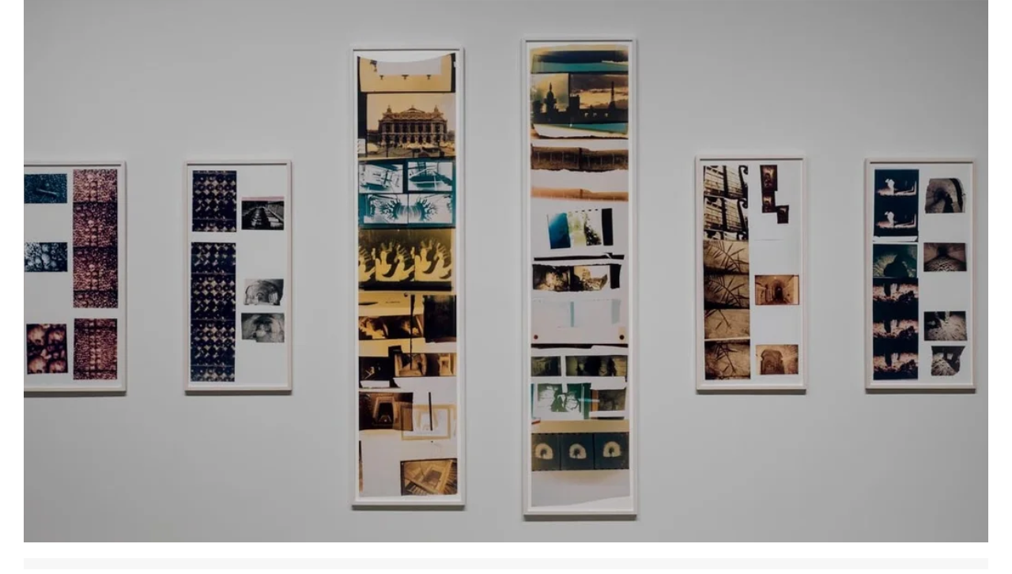

--- FILE ---
content_type: text/html; charset=utf-8
request_url: https://www.davidzwirner.com/exhibitions/2013/above-and-below
body_size: 17453
content:
<!DOCTYPE html><html lang="en" data-sentry-element="Html" data-sentry-component="Document" data-sentry-source-file="_document.tsx"><head data-sentry-element="Head" data-sentry-source-file="_document.tsx"><link as="style" href="https://use.typekit.net/lvb6icu.css" rel="preload"/><link as="style" href="/legacy/styles/plyr.css" rel="preload"/><link as="style" href="/legacy/styles/vimeo.css" rel="preload"/><meta name="description" content="David Zwirner is an art gallery with locations in New York, Los Angeles, London, Paris and Hong Kong. We present physical and online exhibitions, podcasts, books, and more." data-next-head=""/><meta name="twitter:card" content="summary_large_image" data-next-head=""/><meta name="twitter:site" content="@davidzwirner" data-next-head=""/><meta property="og:description" content="David Zwirner is an art gallery with locations in New York, Los Angeles, London, Paris and Hong Kong. We present physical and online exhibitions, podcasts, books, and more." data-next-head=""/><meta property="og:type" content="website" data-next-head=""/><meta property="og:locale" content="en_US" data-next-head=""/><meta property="og:site_name" content="David Zwirner" data-next-head=""/><meta name="robots" content="index,follow" data-next-head=""/><meta property="og:title" content="Above and Below | David Zwirner" data-next-head=""/><meta property="og:url" content="https://www.davidzwirner.com/exhibitions/2013/above-and-below" data-next-head=""/><meta property="og:image" content="https://cdn.sanity.io/images/juzvn5an/release-adp/a0064fd71abe3d9a3d28eb254c89ee86405808e3-1594x724.jpg?bg=ffffff&amp;w=1200&amp;h=630&amp;fit=fill&amp;crop=entropy&amp;auto=format" data-next-head=""/><meta property="og:image:alt" content="Installation view of the exhibition Gordon Matta-Clark: Above and Below at David Zwirner in New York, dated 2013." data-next-head=""/><meta property="og:image:type" content="image/jpeg" data-next-head=""/><meta property="og:image:width" content="1200" data-next-head=""/><meta property="og:image:height" content="630" data-next-head=""/><link rel="canonical" href="https://www.davidzwirner.com/exhibitions/2013/above-and-below" data-next-head=""/><meta charSet="utf-8" data-next-head=""/><meta content="IE=edge" http-equiv="X-UA-Compatible" data-next-head=""/><meta content="width=device-width,initial-scale=1" name="viewport" data-next-head=""/><title data-next-head="">Above and Below | David Zwirner</title><meta content="Above and Below | David Zwirner" property="og:title" data-next-head=""/><meta content="https://www.davidzwirner.com/exhibitions/2013/above-and-below" property="og:url" data-next-head=""/><meta content="" property="og:description" data-next-head=""/><meta content="David Zwirner" property="og:site_name" data-next-head=""/><meta content="https://cdn.sanity.io/images/juzvn5an/release-adp/4fe17037986bce085ef796febcfa51255b4d0334-1594x724.jpg" property="og:image" data-next-head=""/><meta content="summary" name="twitter:card" data-next-head=""/><meta content="davidzwirner" name="twitter:site" data-next-head=""/><meta content="Above and Below | David Zwirner" name="twitter:title" data-next-head=""/><meta content="" name="twitter:description" data-next-head=""/><meta content="davidzwirner" name="twitter:creator" data-next-head=""/><meta content="https://cdn.sanity.io/images/juzvn5an/release-adp/4fe17037986bce085ef796febcfa51255b4d0334-1594x724.jpg" name="twitter:image" data-next-head=""/><script data-next-head="">window.dataLayer=window.dataLayer||[]</script><script src="/legacy/scripts/gtm.js" data-next-head=""></script><link type="image/png" href="/legacy/styles/images/favicons/android-chrome-384x384.png" rel="icon" data-next-head=""/><link type="font/woff2" as="font" crossorigin="anonymous" href="/legacy/styles/fonts/avenir/AvenirNextProMedium.woff2" rel="preload" data-next-head=""/><link type="font/woff2" as="font" crossorigin="anonymous" href="/legacy/styles/fonts/avenir/AvenirNextProMedium.woff2" rel="prefetch" data-next-head=""/><link type="font/woff" as="font" crossorigin="anonymous" href="/legacy/styles/fonts/fontello/fontello.woff" rel="preload" data-next-head=""/><link type="font/woff2" as="font" crossorigin="anonymous" href="/legacy/styles/fonts/avenir/AvenirNextProMediumItalic.woff2" rel="preload" data-next-head=""/><link type="font/woff2" as="font" crossorigin="anonymous" href="/legacy/styles/fonts/avenir/AvenirNextProMedium.woff2" rel="preload" data-next-head=""/><link type="font/woff2" as="font" crossorigin="anonymous" href="/legacy/styles/fonts/avenir/AvenirNextProMediumItalic.woff2" rel="preload" data-next-head=""/><link type="font/woff2" as="font" crossorigin="anonymous" href="/legacy/styles/fonts/avenir/AvenirNextProDemi.woff2" rel="preload" data-next-head=""/><link type="font/woff2" as="font" crossorigin="anonymous" href="/legacy/styles/fonts/avenir/AvenirNextProDemiItalic.woff2" rel="preload" data-next-head=""/><link type="font/woff2" as="font" crossorigin="anonymous" href="/legacy/styles/fonts/avenir/AvenirNextProDemi.woff2" rel="preload" data-next-head=""/><link type="font/woff2" as="font" crossorigin="anonymous" href="/legacy/styles/fonts/avenir/AvenirNextProDemiItalic.woff2" rel="preload" data-next-head=""/><style data-next-head="">@font-face{font-family:Avenir;src:url(/fonts/avenir/AvenirNextProMedium.woff2) format("woff2")}body{font-family:Avenir,Avenir,'Sans Serif'}</style><link href="/legacy/styles/vendor.min.css" rel="stylesheet" data-next-head=""/><link href="/legacy/styles/main-navigation.min.css" rel="stylesheet" data-next-head=""/><style data-next-head="">.cookie_popup.lite.cookie_popup_bottom{z-index:9999}</style><style data-next-head="">.header .header--plusIconartistBigScr{display:none;opacity:0!important}</style><style data-next-head="">.newsletter--title{color:inherit}</style><link rel="apple-touch-icon" sizes="57x57" href="/images/apple-touch-icon-57x57.png"/><link rel="apple-touch-icon" sizes="114x114" href="/images/apple-touch-icon-114x114.png"/><link rel="apple-touch-icon" sizes="72x72" href="/images/apple-touch-icon-72x72.png"/><link rel="apple-touch-icon" sizes="144x144" href="/images/apple-touch-icon-144x144.png"/><link rel="apple-touch-icon" sizes="120x120" href="/images/apple-touch-icon-120x120.png"/><link rel="apple-touch-icon" sizes="152x152" href="/images/apple-touch-icon-152x152.png"/><link rel="icon" href="/favicon.ico" sizes="any"/><link rel="icon" type="image/png" href="/favicon-32x32.png" sizes="32x32"/><link rel="icon" type="image/png" href="/favicon-16x16.png" sizes="16x16"/><link rel="preconnect" href="https://cdn.sanity.io/"/><link rel="preconnect" href="https://cdn.shopify.com/"/><meta name="application-name" content=" " data-sentry-element="meta" data-sentry-source-file="_document.tsx"/><meta name="msapplication-TileColor" content="#FFFFFF" data-sentry-element="meta" data-sentry-source-file="_document.tsx"/><meta name="msapplication-TileImage" content="/images/mstile-144x144.png" data-sentry-element="meta" data-sentry-source-file="_document.tsx"/><meta name="format-detection" content="telephone=no, email=no, address=no" data-sentry-element="meta" data-sentry-source-file="_document.tsx"/><link rel="preload" href="/_next/static/media/11e33cc6f02c3866.p.woff2" as="font" type="font/woff2" crossorigin="anonymous" data-next-font=""/><link rel="preload" href="/_next/static/media/2eb669abf1722b1f.p.woff2" as="font" type="font/woff2" crossorigin="anonymous" data-next-font=""/><link rel="preload" href="/_next/static/media/d9d5eb2a195aaff9.p.woff2" as="font" type="font/woff2" crossorigin="anonymous" data-next-font=""/><link rel="preload" href="/_next/static/media/99514c89af0f3e84.p.woff2" as="font" type="font/woff2" crossorigin="anonymous" data-next-font=""/><link rel="preload" href="/_next/static/css/f48fcf271fa3b1db.css?dpl=dpl_7MByhxrPybKApFZMr1YLUs4w9RjH" as="style"/><link rel="stylesheet" href="/_next/static/css/f48fcf271fa3b1db.css?dpl=dpl_7MByhxrPybKApFZMr1YLUs4w9RjH" data-n-g=""/><link rel="preload" href="/_next/static/css/080518f3952dc7d8.css?dpl=dpl_7MByhxrPybKApFZMr1YLUs4w9RjH" as="style"/><link rel="stylesheet" href="/_next/static/css/080518f3952dc7d8.css?dpl=dpl_7MByhxrPybKApFZMr1YLUs4w9RjH" data-n-p=""/><noscript data-n-css=""></noscript><script defer="" nomodule="" src="/_next/static/chunks/polyfills-42372ed130431b0a.js?dpl=dpl_7MByhxrPybKApFZMr1YLUs4w9RjH"></script><script src="/_next/static/chunks/webpack-20718ddc997ae33a.js?dpl=dpl_7MByhxrPybKApFZMr1YLUs4w9RjH" defer=""></script><script src="/_next/static/chunks/framework-3ce15290c118003a.js?dpl=dpl_7MByhxrPybKApFZMr1YLUs4w9RjH" defer=""></script><script src="/_next/static/chunks/main-a973a99260660a87.js?dpl=dpl_7MByhxrPybKApFZMr1YLUs4w9RjH" defer=""></script><script src="/_next/static/chunks/pages/_app-6a81e8acf9aa06fc.js?dpl=dpl_7MByhxrPybKApFZMr1YLUs4w9RjH" defer=""></script><script src="/_next/static/chunks/8054-d3d8109f95892517.js?dpl=dpl_7MByhxrPybKApFZMr1YLUs4w9RjH" defer=""></script><script src="/_next/static/chunks/269-ddceeffdee37251f.js?dpl=dpl_7MByhxrPybKApFZMr1YLUs4w9RjH" defer=""></script><script src="/_next/static/chunks/9713-b45ed27b1b8bc5c3.js?dpl=dpl_7MByhxrPybKApFZMr1YLUs4w9RjH" defer=""></script><script src="/_next/static/chunks/146-839f33b1a349b575.js?dpl=dpl_7MByhxrPybKApFZMr1YLUs4w9RjH" defer=""></script><script src="/_next/static/chunks/9626-9d77c4079fbced71.js?dpl=dpl_7MByhxrPybKApFZMr1YLUs4w9RjH" defer=""></script><script src="/_next/static/chunks/1312-f1dd99e681ebcc2d.js?dpl=dpl_7MByhxrPybKApFZMr1YLUs4w9RjH" defer=""></script><script src="/_next/static/chunks/1085-f1dca12d7632244b.js?dpl=dpl_7MByhxrPybKApFZMr1YLUs4w9RjH" defer=""></script><script src="/_next/static/chunks/9991-b0f6321e358dea9b.js?dpl=dpl_7MByhxrPybKApFZMr1YLUs4w9RjH" defer=""></script><script src="/_next/static/chunks/8442-71559b2222e93620.js?dpl=dpl_7MByhxrPybKApFZMr1YLUs4w9RjH" defer=""></script><script src="/_next/static/chunks/5129-f625d4793d53b269.js?dpl=dpl_7MByhxrPybKApFZMr1YLUs4w9RjH" defer=""></script><script src="/_next/static/chunks/pages/exhibitions/%5Byear%5D/%5Bslug%5D-28793df66f2380a1.js?dpl=dpl_7MByhxrPybKApFZMr1YLUs4w9RjH" defer=""></script><script src="/_next/static/1768993499326/_buildManifest.js?dpl=dpl_7MByhxrPybKApFZMr1YLUs4w9RjH" defer=""></script><script src="/_next/static/1768993499326/_ssgManifest.js?dpl=dpl_7MByhxrPybKApFZMr1YLUs4w9RjH" defer=""></script><meta name="sentry-trace" content="d31070f3f5613753f81effbc7c3bece2-255f28f38ff9e409"/><meta name="baggage" content="sentry-environment=production-server,sentry-release=5afecf568bde22a60bd742754e7ad6f47a275872,sentry-public_key=62521382a919810072e07ca330c2a4ca,sentry-trace_id=d31070f3f5613753f81effbc7c3bece2,sentry-org_id=4505863929004032"/></head><body class="h-fit overflow-auto bg-white-100 text-black-100 dark:bg-black-100 dark:text-white-100" style="scrollbar-gutter:stable"><div id="__next"><div class="__variable_b3298e font-sans font-medium"><div id="shadowContainer" class="sticky top-0 z-10 w-screen max-w-full"><span></span></div><div id="shadowContainerModal"><span></span></div><div class="relative isolate"><!DOCTYPE html><html lang="en"><body class="front"><noscript><iframe style="display:none;visibility:hidden" height="0" src="https://www.googletagmanager.com/ns.html?id=GTM-MQ43H8C" width="0"></iframe></noscript><div class="outerWrapper nobottomspace"><div class="mainContainer"><main class="header_spacing"><div id="ShowViewingRoom"><div class="desktopcontainer"><section class="fixedBannerBlock"><div class="fixedBannerBlockWrap"><div class="row"><div class="col-sm-12"><div class="fixedBannerBlock-placeholder"></div><div class="bannerBlockWrap scrollBasedOpacity"><div class="bannerBlock-image"><div class="cibg bgImg" style="" ci-bg-url="https://cdn.sanity.io/images/juzvn5an/release-adp/4fe17037986bce085ef796febcfa51255b4d0334-1594x724.jpg"><img class="sr-only" alt="Installation view of the exhibition Gordon Matta-Clark: Above and Below at David Zwirner in New York, dated 2013." src="https://cdn.sanity.io/images/juzvn5an/release-adp/bd269860bb508aebcb6f08fe7289d5f117830383-1x1.png" title=""></div></div></div></div></div></div></section></div><div class="mobilecontainer"><section class="fixedBannerBlock"><div class="fixedBannerBlockWrap"><div class="row"><div class="col-sm-12"><div class=""><div class="bannerBlock-image" style=""><div class="cibg bgImg" style="" ci-bg-url="https://cdn.sanity.io/images/juzvn5an/release-adp/4fe17037986bce085ef796febcfa51255b4d0334-1594x724.jpg"><img class="sr-only" alt="Installation view of the exhibition Gordon Matta-Clark: Above and Below at David Zwirner in New York, dated 2013." src="https://cdn.sanity.io/images/juzvn5an/release-adp/bd269860bb508aebcb6f08fe7289d5f117830383-1x1.png" title=""></div></div></div></div></div></div></section></div><section class="introOuterWrapper introOuterWrapperexb"><section class="introAndInfos introAndInfosHk minHeightAuto"><div class="row"><div class="col-md-12 introAndInfosInner"><div class="socialBlockToggleIntroBlock"><div class="socialBlockToggle"><a class="socialBlock-icon" href="javascript:void(0)" onclick="SocialLinks(this)"><svg style="display:none" height="32" viewBox="0 0 32 32" width="32" xmlns="http://www.w3.org/2000/svg"><g fill="none" fill-rule="evenodd"><circle class="circle" cx="16" cy="16" r="15.5" stroke="#979797"></circle><path d="M9.398 21.919c.06.02.121.04.203.04.182 0 .364-.1.466-.28 1.277-2.4 2.716-4.38 7.135-4.24v1.8c0 .26.182.52.426.62.223.1.466.04.648-.14l5.412-4.5c.142-.1.203-.26.203-.44s-.081-.32-.223-.44l-5.412-4.22c-.182-.14-.446-.16-.69-.04-.222.12-.364.32-.364.56v1.82c-7.176.8-7.824 5.94-8.088 8.16-.04.26-.06.5-.101.66-.061.26.101.54.385.64zm8.047-8.68c.264-.02.568-.3.568-.6v-1.68l4.925 3.86-4.925 4.1v-1.68c0-.3-.284-.58-.588-.6-4.277-.18-6.122 1.46-7.44 3.52.325-2.32 1.278-6.3 7.46-6.92z" fill="#979797"></path></g></svg></a><div class="socialBlock-links"><a class="socialBlock-link socialBlock-facebook icon-facebook-circled-filled" href="https://www.facebook.com/sharer/sharer.php?u=https://www.davidzwirner.com/exhibitions/2013/above-and-below?utm_source=facebook%26utm_medium=social_share" target="_blank" title="Share on Facebook"><svg style="display:none" height="31" viewBox="0 0 31 31" width="31" xmlns="http://www.w3.org/2000/svg"><path d="M15.5 0C24.06 0 31 6.94 31 15.5 31 24.06 24.06 31 15.5 31 6.94 31 0 24.06 0 15.5 0 6.94 6.94 0 15.5 0zm4.474 7h-2.632c-2.631 0-3.684 1.594-3.684 4.25v2.125H10.5v3.188h3.158V24h3.158v-7.438h3.158l.526-3.187h-3.684v-1.594c0-1.062.527-1.594 1.579-1.594h1.579V7z" fill="#DEDEDE" fill-rule="evenodd"></path></svg> </a><a class="socialBlock-link socialBlock-twitter icon-twitter-circled-filled" href="https://twitter.com/share?text=Above and Below+%7C+David Zwirner&url=https://www.davidzwirner.com/exhibitions/2013/above-and-below?utm_source=twitter%26utm_medium=social_share" target="_blank" title="Share on Twitter"><svg style="display:none" height="31" viewBox="0 0 31 31" width="31" xmlns="http://www.w3.org/2000/svg"><path d="M15.5 0C24.06 0 31 6.94 31 15.5 31 24.06 24.06 31 15.5 31 6.94 31 0 24.06 0 15.5 0 6.94 6.94 0 15.5 0zm1.934 10.359c-1.228.647-1.862 2.024-1.547 3.36-2.475-.123-4.78-1.273-6.343-3.166-.817 1.384-.4 3.155.953 4.045-.49-.015-.969-.145-1.397-.38v.039c0 1.442 1.033 2.684 2.469 2.97-.453.122-.928.14-1.39.052.404 1.234 1.559 2.08 2.876 2.104-1.09.843-2.436 1.301-3.822 1.3-.245 0-.49-.015-.733-.044 1.407.89 3.045 1.36 4.717 1.359V22c5.66 0 8.757-4.617 8.757-8.621 0-.131 0-.262-.01-.392.603-.429 1.123-.96 1.536-1.568-.562.245-1.158.406-1.768.477.643-.379 1.124-.975 1.353-1.676-.604.353-1.265.601-1.954.735-.954-.998-2.47-1.243-3.697-.596z" fill="#DEDEDE" fill-rule="evenodd"></path></svg> </a><a class="socialBlock-link socialBlock-weibo icon-weibo-circled-filled" href="http://service.weibo.com/share/share.php?url=https://www.davidzwirner.com/exhibitions/2013/above-and-below&title=Above and Below+%7C+David Zwirner" target="_blank" title="Share on Weibo"><svg style="display:none" height="31" viewBox="0 0 31 31" width="31" xmlns="http://www.w3.org/2000/svg"><path d="M15.5 0C6.94 0 0 6.94 0 15.5 0 24.06 6.94 31 15.5 31 24.06 31 31 24.06 31 15.5 31 6.94 24.06 0 15.5 0zm-1.536 23.25c-3.962 0-8.013-1.924-8.013-5.09 0-1.653 1.045-3.566 2.847-5.373 2.405-2.408 5.21-3.508 6.266-2.45.467.468.512 1.274.211 2.236-.156.484.453.218.453.218 1.945-.817 3.64-.865 4.26.024.332.474.297 1.135-.008 1.907-.141.352.045.408.312.487 1.097.34 2.314 1.163 2.314 2.613.007 2.404-3.449 5.428-8.642 5.428zm7.172-10.061c.133-.41.038-.86-.25-1.18-.287-.32-.724-.461-1.144-.37-.22.047-.45-.027-.6-.195-.152-.168-.202-.403-.132-.618.07-.214.248-.375.469-.422.834-.177 1.733.08 2.342.757.612.679.775 1.602.516 2.415-.051.16-.164.292-.312.368-.15.076-.322.089-.48.037-.16-.05-.293-.163-.37-.311-.076-.149-.09-.322-.039-.481zm3.667 1.187s0 .003 0 0c-.058.185-.188.339-.361.428-.173.089-.374.105-.559.046-.385-.126-.596-.54-.47-.924.38-1.183.138-2.533-.751-3.522-.86-.955-2.165-1.378-3.422-1.11-.19.04-.388.003-.551-.103-.163-.106-.277-.272-.317-.462-.042-.19-.006-.388.1-.55.105-.164.27-.278.46-.318 1.71-.364 3.557.166 4.813 1.56 1.256 1.39 1.595 3.29 1.058 4.955zm-11.573.21c-3.162.312-5.56 2.253-5.352 4.332.204 2.08 2.934 3.512 6.096 3.2 3.162-.314 5.56-2.252 5.353-4.335-.205-2.079-2.934-3.511-6.097-3.196zm2.775 4.903c-.647 1.464-2.501 2.242-4.076 1.734-1.518-.492-2.162-1.997-1.498-3.35.654-1.328 2.353-2.079 3.858-1.688 1.557.405 2.353 1.875 1.716 3.304zm-3.217-1.114c-.492-.204-1.121.007-1.426.481-.304.477-.163 1.045.322 1.266.495.225 1.148.01 1.453-.477.304-.495.145-1.059-.35-1.27zm1.207-.502c-.187-.076-.422.018-.533.201-.107.187-.048.398.142.478.19.08.436-.01.547-.201.103-.194.034-.408-.156-.478z" fill="#DEDEDE" fill-rule="evenodd"></path></svg></a></div></div></div><div class="introBlock"><div class="introBlockInner"><h1 class="introBlock-title">Gordon Matta-Clark: Above and Below</h1><div class="introContent"><div class="introBody textStyle"><p>David Zwirner is pleased to present an exhibition of late works by Gordon Matta-Clark, focusing in particular on his activities as a filmmaker. Curated by Jessamyn Fiore, the show features the artist's explorations in subterranean New York and Paris alongside building cuts and projects involving aerial elevation. It is on view at the gallery's 519 West 19th Street space in New York.</p><p></p><p>The exhibition begins above ground with <em>City Slivers</em>, Matta-Clark's fragmented portrait of New York City from 1976. Eschewing a clear viewpoint and leaving large parts of the screen black, viewers are offered vertical cuts of bustling streets and skyscrapers interspersed with panoramas taken from atop the World Trade Center. The shifting viewing angles, sometimes shown simultaneously, seem at once celebratory and nervously laden, and contain a poignant, if perhaps subliminal, reference to the artist's twin brother, who fell to his death from a window in their shared apartment that summer. A brief and barely legible text towards the end of the film includes the words "he just hit the pavement…face down." </p><p></p><p><a href="https://www.davidzwirner.com/exhibitions/2013/above-and-below/press-release"><span style="text-decoration:underline">Read more</span></a></p><p></p><p>For more information about available works contact <span style="text-decoration:underline"><a href="mailto:inquiries@davidzwirner.com">inquiries@davidzwirner.com</a></span></p></div></div></div></div><div class="introRightBlock"><div class="infosBlock-item plusIcon"><div class="title subscribe-button-block subs-phone"><a href="javascript:void(0)">Subscribe</a></div></div><div class="infosBlock-item"><div class="title">Location</div><div class="street-address"><a href="https://maps.google.com/?saddr=My%20Location&daddr=519 West 19th Street,,New York,,," target="_blank"><span class="streetAddress">519 West 19th Street</span> <span class="additional"></span> <span class="displayInlineBlock">New York </span><span class="postal-code"></span></a></div></div><div class="infosBlock-item"><div class="title">Dates</div><div class="street-address"><span class="date">April 2<span>—</span>May 4<span>,</span> 2013</span></div></div><div class="infosBlock-item"><div class="title">Artist</div><div class="street-address artistName"><span class="date"><a href="/artists/gordon-matta-clark">Gordon Matta-Clark</a></span></div></div><div class="infosBlock-item plusIcon"><div class="title"><a href="/exhibitions/2013/above-and-below/press-release">Press Release</a></div></div></div></div></div></section></section><div class="exhibitionsTabing"><div class="exhibitionsCustommenu"><div id="submenu-wrap-header" class="upper-end"><div class="submenu-wrap olanav"><div class="nav-back-btn"><a href="javascript:void(0)"><strong>Above and Below</strong></a></div><ul id="expNew" class="nav exhibition-submenu-wrap"><li class="active"><a artclick="installation-views" data-slide="2" data-toggle="tab" href="#installation-views" onclick="ExhibitionsTabView(event)">Installation Views</a></li></ul></div></div><div class="nodiscription oldnav"><div class="back-btn"><a href="javascript:void(0)"><strong>Above and Below</strong></a></div><ul id="ins-tab" class="nav exhibition-submenu-wrap sub-menu-desk-top"><li class="active"><a artclick="installation-views" data-slide="1" data-toggle="tab" href="#installation-views" onclick="ExhibitionsTabView(event)">Installation Views</a></li></ul></div><div id="ins-tab-content" class="tab-content clearfix"><div id="installation-views" class="tab-pane active"><section class="viewingRoomBlocks InstallationViews"><div class="row"><div class="moduleItem gridItemOuterWrapper"><div class="grid-item col-sm-12 col-md-6 wow slideInUp thumb-image-install" data-slide="1" data-slideid="slideId_1"><img class="thumbnail-img" alt="Installation view of the exhibition Gordon Matta-Clark: Above and Below at David Zwirner in New York, dated 2013." ci-src="https://cdn.sanity.io/images/juzvn5an/release-adp/7f3013953f785720f234d22893d4438a040daa3b-1920x989.jpg" data-imgid="img-c44afa27-e0f0-48bc-9e20-abab82b89830" data-percent="null" data-step="null" data-view-type="installation-view" data-zoom="False" data-zoom-icons="False" title=""></div><div class="grid-item col-sm-12 col-md-6 wow slideInUp thumb-image-install" data-slide="2" data-slideid="slideId_2"><img class="thumbnail-img" alt="Installation view of the exhibition Gordon Matta-Clark: Above and Below at David Zwirner in New York, dated 2013." ci-src="https://cdn.sanity.io/images/juzvn5an/release-adp/4fe17037986bce085ef796febcfa51255b4d0334-1594x724.jpg" data-imgid="img-eb87dc08-8c49-4e4e-a0b9-4abc13bf88e4" data-percent="null" data-step="null" data-view-type="installation-view" data-zoom="False" data-zoom-icons="False" title=""></div><div class="grid-item col-sm-12 col-md-6 wow slideInUp thumb-image-install" data-slide="3" data-slideid="slideId_3"><img class="thumbnail-img" alt="Installation view of the exhibition Gordon Matta-Clark: Above and Below at David Zwirner in New York, dated 2013." ci-src="https://cdn.sanity.io/images/juzvn5an/release-adp/e02f192757997d39eba51eee9e1fad197027808b-1270x1080.jpg" data-imgid="img-414ac938-4bd1-4988-b0b2-7b38a1f20124" data-percent="null" data-step="null" data-view-type="installation-view" data-zoom="False" data-zoom-icons="False" title=""></div><div class="grid-item col-sm-12 col-md-6 wow slideInUp thumb-image-install" data-slide="4" data-slideid="slideId_4"><img class="thumbnail-img" alt="Installation view of the exhibition Gordon Matta-Clark: Above and Below at David Zwirner in New York, dated 2013." ci-src="https://cdn.sanity.io/images/juzvn5an/release-adp/22ea481974a20431967ec9e59db758373d448fef-947x1080.jpg" data-imgid="img-8bfd6a54-b03c-43d0-8e8e-4ef4d52d4d1a" data-percent="null" data-step="null" data-view-type="installation-view" data-zoom="False" data-zoom-icons="False" title=""></div><div class="grid-item col-sm-12 col-md-6 wow slideInUp thumb-image-install" data-slide="5" data-slideid="slideId_5"><img class="thumbnail-img" alt="Installation view of the exhibition Gordon Matta-Clark: Above and Below at David Zwirner in New York, dated 2013." ci-src="https://cdn.sanity.io/images/juzvn5an/release-adp/0c7559e25d6970ab8ca69824f8e591612e305c7b-1544x1080.jpg" data-imgid="img-d0cf1223-185b-47b1-a035-319fe3fdaaaa" data-percent="null" data-step="null" data-view-type="installation-view" data-zoom="False" data-zoom-icons="False" title=""></div><div class="grid-item col-sm-12 col-md-6 wow slideInUp thumb-image-install" data-slide="6" data-slideid="slideId_6"><img class="thumbnail-img" alt="Installation view of the exhibition Gordon Matta-Clark: Above and Below at David Zwirner in New York, dated 2013." ci-src="https://cdn.sanity.io/images/juzvn5an/release-adp/8624b2989d1fa4f10d4ddaf3becc5b82eec38821-1623x1080.jpg" data-imgid="img-e3ebef7d-f076-4f29-a6e9-b3270fa40586" data-percent="null" data-step="null" data-view-type="installation-view" data-zoom="False" data-zoom-icons="False" title=""></div><div class="grid-item col-sm-12 col-md-6 wow slideInUp thumb-image-install" data-slide="7" data-slideid="slideId_7"><img class="thumbnail-img" alt="Installation view of the exhibition Gordon Matta-Clark: Above and Below at David Zwirner in New York, dated 2013." ci-src="https://cdn.sanity.io/images/juzvn5an/release-adp/b06ed166dc514877a71ca70fa7b978d2d58262e3-1814x1080.jpg" data-imgid="img-a577ebac-e17c-484d-b83d-1a40c39325e2" data-percent="null" data-step="null" data-view-type="installation-view" data-zoom="False" data-zoom-icons="False" title=""></div><div class="grid-item col-sm-12 col-md-6 wow slideInUp thumb-image-install" data-slide="8" data-slideid="slideId_8"><img class="thumbnail-img" alt="Installation view of the exhibition Gordon Matta-Clark: Above and Below at David Zwirner in New York, dated 2013." ci-src="https://cdn.sanity.io/images/juzvn5an/release-adp/10d5e444ed7a09f42ec83711e40c04b7555643f3-1532x1080.jpg" data-imgid="img-34118ee9-10fb-4f75-b08a-95dfeb062680" data-percent="null" data-step="null" data-view-type="installation-view" data-zoom="False" data-zoom-icons="False" title=""></div><div class="grid-item col-sm-12 col-md-6 wow slideInUp thumb-image-install" data-slide="9" data-slideid="slideId_9"><img class="thumbnail-img" alt="Installation view of the exhibition Gordon Matta-Clark: Above and Below at David Zwirner in New York, dated 2013." ci-src="https://cdn.sanity.io/images/juzvn5an/release-adp/b904f1763f456728271397853d2592422f21965a-1602x1080.jpg" data-imgid="img-6069dfb3-29a5-4fd2-bb5b-7e5629d3fe7e" data-percent="null" data-step="null" data-view-type="installation-view" data-zoom="False" data-zoom-icons="False" title=""></div><div class="grid-item col-sm-12 col-md-6 wow slideInUp thumb-image-install" data-slide="10" data-slideid="slideId_10"><img class="thumbnail-img" alt="Installation view of the exhibition Gordon Matta-Clark: Above and Below at David Zwirner in New York, dated 2013." ci-src="https://cdn.sanity.io/images/juzvn5an/release-adp/b692105d731241e96d4c90929261e7ebd98e0c82-1602x1080.jpg" data-imgid="img-31443cfe-4608-4b78-a57c-367e0701403a" data-percent="null" data-step="null" data-view-type="installation-view" data-zoom="False" data-zoom-icons="False" title=""></div><div class="grid-item col-sm-12 col-md-6 wow slideInUp thumb-image-install" data-slide="11" data-slideid="slideId_11"><img class="thumbnail-img" alt="Installation view of the exhibition Gordon Matta-Clark: Above and Below at David Zwirner in New York, dated 2013." ci-src="https://cdn.sanity.io/images/juzvn5an/release-adp/e095cbf39b08333802241b178b481bc9affca6dc-1618x1080.jpg" data-imgid="img-711627b2-b2ab-4292-b19d-551fc8b98ad7" data-percent="null" data-step="null" data-view-type="installation-view" data-zoom="False" data-zoom-icons="False" title=""></div><div class="grid-item col-sm-12 col-md-6 wow slideInUp thumb-image-install" data-slide="12" data-slideid="slideId_12"><img class="thumbnail-img" alt="Installation view of the exhibition Gordon Matta-Clark: Above and Below at David Zwirner in New York, dated 2013." ci-src="https://cdn.sanity.io/images/juzvn5an/release-adp/54c2f2678383f74c7cff0e92d31ea0481e5ddc9d-1518x1080.jpg" data-imgid="img-e29a7b72-a503-4e69-a6dd-879519f621d2" data-percent="null" data-step="null" data-view-type="installation-view" data-zoom="False" data-zoom-icons="False" title=""></div><div class="grid-item col-sm-12 col-md-6 wow slideInUp thumb-image-install" data-slide="13" data-slideid="slideId_13"><img class="thumbnail-img" alt="Installation view of the exhibition Gordon Matta-Clark: Above and Below at David Zwirner in New York, dated 2013." ci-src="https://cdn.sanity.io/images/juzvn5an/release-adp/5f1fb4886fb55546cca2ae1483eda232f8ecccd0-1558x1080.jpg" data-imgid="img-8e4e703b-5b1a-4726-a9f1-01c70f393a45" data-percent="null" data-step="null" data-view-type="installation-view" data-zoom="False" data-zoom-icons="False" title=""></div></div></div></section></div></div></div></div><div id="hdndataArtists" style="display:none"></div><section class="artworkOverlay artworkOverlayBlack artworkOverlayBlackV1"><div class="artworkSlideshowOverlay-loader"><div class="loader--wrapper"><svg class="loader" viewBox="25 25 50 50"><circle class="loader--pathBlack" cx="50" cy="50" fill="none" r="20" stroke-miterlimit="10" stroke-width="2"></circle></svg></div></div><div class="artworkOverlayInner"><div class="d-md-flex artworkOverlay-main"><div class="mobileControls newiconbox d-sm-flex hidden-medium hidden-large"><div class="socialControlsBlock"><div class="socialBlockToggle"><a class="socialBlock-icon" href="javascript:void(0)" onclick="SocialLinks(this)"><svg style="display:none" height="32" viewBox="0 0 32 32" width="32" xmlns="http://www.w3.org/2000/svg"><g fill="none" fill-rule="evenodd"><circle class="circle" cx="16" cy="16" r="15.5" stroke="#979797"></circle><path d="M9.398 21.919c.06.02.121.04.203.04.182 0 .364-.1.466-.28 1.277-2.4 2.716-4.38 7.135-4.24v1.8c0 .26.182.52.426.62.223.1.466.04.648-.14l5.412-4.5c.142-.1.203-.26.203-.44s-.081-.32-.223-.44l-5.412-4.22c-.182-.14-.446-.16-.69-.04-.222.12-.364.32-.364.56v1.82c-7.176.8-7.824 5.94-8.088 8.16-.04.26-.06.5-.101.66-.061.26.101.54.385.64zm8.047-8.68c.264-.02.568-.3.568-.6v-1.68l4.925 3.86-4.925 4.1v-1.68c0-.3-.284-.58-.588-.6-4.277-.18-6.122 1.46-7.44 3.52.325-2.32 1.278-6.3 7.46-6.92z" fill="#979797"></path></g></svg></a><div class="socialBlock-links"><a class="socialBlock-link socialBlock-facebook icon-facebook-circled-filled" href="https://www.facebook.com/sharer/sharer.php?u=https://www.davidzwirner.com/exhibitions/2013/above-and-below?utm_source=facebook%26utm_medium=social_share" target="_blank" title="Share on Facebook"><svg style="display:none" height="31" viewBox="0 0 31 31" width="31" xmlns="http://www.w3.org/2000/svg"><path d="M15.5 0C24.06 0 31 6.94 31 15.5 31 24.06 24.06 31 15.5 31 6.94 31 0 24.06 0 15.5 0 6.94 6.94 0 15.5 0zm4.474 7h-2.632c-2.631 0-3.684 1.594-3.684 4.25v2.125H10.5v3.188h3.158V24h3.158v-7.438h3.158l.526-3.187h-3.684v-1.594c0-1.062.527-1.594 1.579-1.594h1.579V7z" fill="#DEDEDE" fill-rule="evenodd"></path></svg> </a><a class="socialBlock-link socialBlock-twitter icon-twitter-circled-filled" href="https://twitter.com/share?text=Above and Below+%7C+David Zwirner&url=https://www.davidzwirner.com/exhibitions/2013/above-and-below?utm_source=twitter%26utm_medium=social_share" target="_blank" title="Share on Twitter"><svg style="display:none" height="31" viewBox="0 0 31 31" width="31" xmlns="http://www.w3.org/2000/svg"><path d="M15.5 0C24.06 0 31 6.94 31 15.5 31 24.06 24.06 31 15.5 31 6.94 31 0 24.06 0 15.5 0 6.94 6.94 0 15.5 0zm1.934 10.359c-1.228.647-1.862 2.024-1.547 3.36-2.475-.123-4.78-1.273-6.343-3.166-.817 1.384-.4 3.155.953 4.045-.49-.015-.969-.145-1.397-.38v.039c0 1.442 1.033 2.684 2.469 2.97-.453.122-.928.14-1.39.052.404 1.234 1.559 2.08 2.876 2.104-1.09.843-2.436 1.301-3.822 1.3-.245 0-.49-.015-.733-.044 1.407.89 3.045 1.36 4.717 1.359V22c5.66 0 8.757-4.617 8.757-8.621 0-.131 0-.262-.01-.392.603-.429 1.123-.96 1.536-1.568-.562.245-1.158.406-1.768.477.643-.379 1.124-.975 1.353-1.676-.604.353-1.265.601-1.954.735-.954-.998-2.47-1.243-3.697-.596z" fill="#DEDEDE" fill-rule="evenodd"></path></svg> </a><a class="socialBlock-link socialBlock-weibo icon-weibo-circled-filled" href="http://service.weibo.com/share/share.php?url=https://www.davidzwirner.com/exhibitions/2013/above-and-below&title=Above and Below+%7C+David Zwirner" target="_blank" title="Share on Weibo"><svg style="display:none" height="31" viewBox="0 0 31 31" width="31" xmlns="http://www.w3.org/2000/svg"><path d="M15.5 0C6.94 0 0 6.94 0 15.5 0 24.06 6.94 31 15.5 31 24.06 31 31 24.06 31 15.5 31 6.94 24.06 0 15.5 0zm-1.536 23.25c-3.962 0-8.013-1.924-8.013-5.09 0-1.653 1.045-3.566 2.847-5.373 2.405-2.408 5.21-3.508 6.266-2.45.467.468.512 1.274.211 2.236-.156.484.453.218.453.218 1.945-.817 3.64-.865 4.26.024.332.474.297 1.135-.008 1.907-.141.352.045.408.312.487 1.097.34 2.314 1.163 2.314 2.613.007 2.404-3.449 5.428-8.642 5.428zm7.172-10.061c.133-.41.038-.86-.25-1.18-.287-.32-.724-.461-1.144-.37-.22.047-.45-.027-.6-.195-.152-.168-.202-.403-.132-.618.07-.214.248-.375.469-.422.834-.177 1.733.08 2.342.757.612.679.775 1.602.516 2.415-.051.16-.164.292-.312.368-.15.076-.322.089-.48.037-.16-.05-.293-.163-.37-.311-.076-.149-.09-.322-.039-.481zm3.667 1.187s0 .003 0 0c-.058.185-.188.339-.361.428-.173.089-.374.105-.559.046-.385-.126-.596-.54-.47-.924.38-1.183.138-2.533-.751-3.522-.86-.955-2.165-1.378-3.422-1.11-.19.04-.388.003-.551-.103-.163-.106-.277-.272-.317-.462-.042-.19-.006-.388.1-.55.105-.164.27-.278.46-.318 1.71-.364 3.557.166 4.813 1.56 1.256 1.39 1.595 3.29 1.058 4.955zm-11.573.21c-3.162.312-5.56 2.253-5.352 4.332.204 2.08 2.934 3.512 6.096 3.2 3.162-.314 5.56-2.252 5.353-4.335-.205-2.079-2.934-3.511-6.097-3.196zm2.775 4.903c-.647 1.464-2.501 2.242-4.076 1.734-1.518-.492-2.162-1.997-1.498-3.35.654-1.328 2.353-2.079 3.858-1.688 1.557.405 2.353 1.875 1.716 3.304zm-3.217-1.114c-.492-.204-1.121.007-1.426.481-.304.477-.163 1.045.322 1.266.495.225 1.148.01 1.453-.477.304-.495.145-1.059-.35-1.27zm1.207-.502c-.187-.076-.422.018-.533.201-.107.187-.048.398.142.478.19.08.436-.01.547-.201.103-.194.034-.408-.156-.478z" fill="#DEDEDE" fill-rule="evenodd"></path></svg></a></div></div></div><div class="slide-toptitle column"><p class="artworkOverlay-artworkTitle"><em class="ellipsis"><span class="dataTitle"></span> <span class="dataYear"></span></em></p><div class="dataArtists"></div></div><div class="slideCloseBlock column"><button class="icon-cross icon-cross-artworkOverlay" name="blackoverlay"></button></div></div><div class="artworkOverlaySlideshow-content"><div class="bgSlider"><ul id="ImageSlides" class="bgSlideItems bgSlideItemsBlackV1"></ul></div></div><div class="artworkOverlaySlideshow-sidebar"><div class="mobile-btn-inquire d-sm-flex hidden-medium hidden-large"><div class="column new"><button class="inquireBtn inquire overlayBtn-inquire" onclick="GetArtworkItem()"><span>Inquire</span></button> <button class="soldBtn">Sold</button></div></div><div class="baseladditionalinfo mbreadMore hidden-medium hidden-large"><div class="column price-column"><p class="artworkOverlay-specification dataPrice"></p></div><div class="column"><span class="read-more btnScroll btnScroll-more">Read More</span> <span class="read-more btnScroll btnScroll-less">Read Less</span></div></div><div class="sidebar-content-wrap nopadtop"><div class="iconControllTop"><div class="socialControlsBlock"><div class="socialBlockToggle"><a class="socialBlock-icon" href="javascript:void(0)" onclick="SocialLinks(this)"><svg style="display:none" height="32" viewBox="0 0 32 32" width="32" xmlns="http://www.w3.org/2000/svg"><g fill="none" fill-rule="evenodd"><circle class="circle" cx="16" cy="16" r="15.5" stroke="#979797"></circle><path d="M9.398 21.919c.06.02.121.04.203.04.182 0 .364-.1.466-.28 1.277-2.4 2.716-4.38 7.135-4.24v1.8c0 .26.182.52.426.62.223.1.466.04.648-.14l5.412-4.5c.142-.1.203-.26.203-.44s-.081-.32-.223-.44l-5.412-4.22c-.182-.14-.446-.16-.69-.04-.222.12-.364.32-.364.56v1.82c-7.176.8-7.824 5.94-8.088 8.16-.04.26-.06.5-.101.66-.061.26.101.54.385.64zm8.047-8.68c.264-.02.568-.3.568-.6v-1.68l4.925 3.86-4.925 4.1v-1.68c0-.3-.284-.58-.588-.6-4.277-.18-6.122 1.46-7.44 3.52.325-2.32 1.278-6.3 7.46-6.92z" fill="#979797"></path></g></svg></a><div class="socialBlock-links"><a class="socialBlock-link socialBlock-facebook icon-facebook-circled-filled" href="https://www.facebook.com/sharer/sharer.php?u=https://www.davidzwirner.com/exhibitions/2013/above-and-below?utm_source=facebook%26utm_medium=social_share" target="_blank" title="Share on Facebook"><svg style="display:none" height="31" viewBox="0 0 31 31" width="31" xmlns="http://www.w3.org/2000/svg"><path d="M15.5 0C24.06 0 31 6.94 31 15.5 31 24.06 24.06 31 15.5 31 6.94 31 0 24.06 0 15.5 0 6.94 6.94 0 15.5 0zm4.474 7h-2.632c-2.631 0-3.684 1.594-3.684 4.25v2.125H10.5v3.188h3.158V24h3.158v-7.438h3.158l.526-3.187h-3.684v-1.594c0-1.062.527-1.594 1.579-1.594h1.579V7z" fill="#DEDEDE" fill-rule="evenodd"></path></svg> </a><a class="socialBlock-link socialBlock-twitter icon-twitter-circled-filled" href="https://twitter.com/share?text=Above and Below+%7C+David Zwirner&url=https://www.davidzwirner.com/exhibitions/2013/above-and-below?utm_source=twitter%26utm_medium=social_share" target="_blank" title="Share on Twitter"><svg style="display:none" height="31" viewBox="0 0 31 31" width="31" xmlns="http://www.w3.org/2000/svg"><path d="M15.5 0C24.06 0 31 6.94 31 15.5 31 24.06 24.06 31 15.5 31 6.94 31 0 24.06 0 15.5 0 6.94 6.94 0 15.5 0zm1.934 10.359c-1.228.647-1.862 2.024-1.547 3.36-2.475-.123-4.78-1.273-6.343-3.166-.817 1.384-.4 3.155.953 4.045-.49-.015-.969-.145-1.397-.38v.039c0 1.442 1.033 2.684 2.469 2.97-.453.122-.928.14-1.39.052.404 1.234 1.559 2.08 2.876 2.104-1.09.843-2.436 1.301-3.822 1.3-.245 0-.49-.015-.733-.044 1.407.89 3.045 1.36 4.717 1.359V22c5.66 0 8.757-4.617 8.757-8.621 0-.131 0-.262-.01-.392.603-.429 1.123-.96 1.536-1.568-.562.245-1.158.406-1.768.477.643-.379 1.124-.975 1.353-1.676-.604.353-1.265.601-1.954.735-.954-.998-2.47-1.243-3.697-.596z" fill="#DEDEDE" fill-rule="evenodd"></path></svg> </a><a class="socialBlock-link socialBlock-weibo icon-weibo-circled-filled" href="http://service.weibo.com/share/share.php?url=https://www.davidzwirner.com/exhibitions/2013/above-and-below&title=Above and Below+%7C+David Zwirner" target="_blank" title="Share on Weibo"><svg style="display:none" height="31" viewBox="0 0 31 31" width="31" xmlns="http://www.w3.org/2000/svg"><path d="M15.5 0C6.94 0 0 6.94 0 15.5 0 24.06 6.94 31 15.5 31 24.06 31 31 24.06 31 15.5 31 6.94 24.06 0 15.5 0zm-1.536 23.25c-3.962 0-8.013-1.924-8.013-5.09 0-1.653 1.045-3.566 2.847-5.373 2.405-2.408 5.21-3.508 6.266-2.45.467.468.512 1.274.211 2.236-.156.484.453.218.453.218 1.945-.817 3.64-.865 4.26.024.332.474.297 1.135-.008 1.907-.141.352.045.408.312.487 1.097.34 2.314 1.163 2.314 2.613.007 2.404-3.449 5.428-8.642 5.428zm7.172-10.061c.133-.41.038-.86-.25-1.18-.287-.32-.724-.461-1.144-.37-.22.047-.45-.027-.6-.195-.152-.168-.202-.403-.132-.618.07-.214.248-.375.469-.422.834-.177 1.733.08 2.342.757.612.679.775 1.602.516 2.415-.051.16-.164.292-.312.368-.15.076-.322.089-.48.037-.16-.05-.293-.163-.37-.311-.076-.149-.09-.322-.039-.481zm3.667 1.187s0 .003 0 0c-.058.185-.188.339-.361.428-.173.089-.374.105-.559.046-.385-.126-.596-.54-.47-.924.38-1.183.138-2.533-.751-3.522-.86-.955-2.165-1.378-3.422-1.11-.19.04-.388.003-.551-.103-.163-.106-.277-.272-.317-.462-.042-.19-.006-.388.1-.55.105-.164.27-.278.46-.318 1.71-.364 3.557.166 4.813 1.56 1.256 1.39 1.595 3.29 1.058 4.955zm-11.573.21c-3.162.312-5.56 2.253-5.352 4.332.204 2.08 2.934 3.512 6.096 3.2 3.162-.314 5.56-2.252 5.353-4.335-.205-2.079-2.934-3.511-6.097-3.196zm2.775 4.903c-.647 1.464-2.501 2.242-4.076 1.734-1.518-.492-2.162-1.997-1.498-3.35.654-1.328 2.353-2.079 3.858-1.688 1.557.405 2.353 1.875 1.716 3.304zm-3.217-1.114c-.492-.204-1.121.007-1.426.481-.304.477-.163 1.045.322 1.266.495.225 1.148.01 1.453-.477.304-.495.145-1.059-.35-1.27zm1.207-.502c-.187-.076-.422.018-.533.201-.107.187-.048.398.142.478.19.08.436-.01.547-.201.103-.194.034-.408-.156-.478z" fill="#DEDEDE" fill-rule="evenodd"></path></svg></a></div></div></div><button class="icon-cross hidden-small icon-cross-artworkOverlay" name="blackoverlay"></button></div><div class="sidebar-content contentop"><div class="overlayArtistInfo"><div class="description-wrapper"><div class="outerdata-artist" style="display:none"><div class="overlayArtistHeader dataArtists"></div></div><div class="overlayArtistConetnt"><p class="artworkOverlay-artworkTitle"><span class="dataTitle"></span> <span class="dataYear"></span></p><p class="artworkOverlay-materials dataMaterials"></p><p class="artworkOverlay-dimensions dataDimensions"></p><p class="artworkOverlay-addtional dataAdditional"></p></div></div><div id="FreeText" class="overlayAddtional"><div class="overlayAddtionalInner"><p class="dataFreeText"></p></div></div><div class="mobile-read-more-content hidden-medium hidden-large"><p id="databaseladditional-mobile"></p></div></div><div class="bottomControls hidden-small desktopbottomctrl"><div class="readmore-withIcon"><button class="read-more-btn overlayBtn-readmore baseladditionalinfo">Read More</button></div><div class="price-content"><p class="artworkOverlay-specification dataPrice"></p></div><div class="inquire-btn-wrap"><button class="inquireBtn inquire-btn overlayBtn-inquire" onclick="GetArtworkItem()"><span>Inquire</span></button> <button class="soldBtn"><span>Sold</span></button></div><div class="slideControls d-md-flex"><div class="zoom-btn-wrap zoom-artwork-Black-V1"></div><div class="slidenav"><ul><li><button class="slick-prev slick-arrow icon-arrow-left"></button></li><li><div class="slide-count-wrap"><span class="current"></span> <span class="total"></span></div></li><li><button class="slick-next slick-arrow icon-arrow-right"></button></li></ul></div></div></div></div></div></div></div></div></section><div id="hdnPageArtWorkdataArtists" style="display:none"></div><section class="artworkOverlay artworkOverlayBlack pageArtWorkOverlay forPageArtworOverlayBlack artwork-V2"><div class="artworkSlideshowOverlay-loader"><div class="loader--wrapper"><svg class="loader" viewBox="25 25 50 50"><circle class="loader--pathBlack" cx="50" cy="50" fill="none" r="20" stroke-miterlimit="10" stroke-width="2"></circle></svg></div></div><div class="artworkOverlayInner"><div class="d-md-flex artworkOverlay-main"><div class="mobileControls newiconbox d-sm-flex hidden-medium hidden-large"><div class="socialControlsBlock"><div class="socialBlockToggle"><a class="socialBlock-icon" href="javascript:void(0)" onclick="SocialLinks(this)"><svg style="display:none" height="32" viewBox="0 0 32 32" width="32" xmlns="http://www.w3.org/2000/svg"><g fill="none" fill-rule="evenodd"><circle class="circle" cx="16" cy="16" r="15.5" stroke="#979797"></circle><path d="M9.398 21.919c.06.02.121.04.203.04.182 0 .364-.1.466-.28 1.277-2.4 2.716-4.38 7.135-4.24v1.8c0 .26.182.52.426.62.223.1.466.04.648-.14l5.412-4.5c.142-.1.203-.26.203-.44s-.081-.32-.223-.44l-5.412-4.22c-.182-.14-.446-.16-.69-.04-.222.12-.364.32-.364.56v1.82c-7.176.8-7.824 5.94-8.088 8.16-.04.26-.06.5-.101.66-.061.26.101.54.385.64zm8.047-8.68c.264-.02.568-.3.568-.6v-1.68l4.925 3.86-4.925 4.1v-1.68c0-.3-.284-.58-.588-.6-4.277-.18-6.122 1.46-7.44 3.52.325-2.32 1.278-6.3 7.46-6.92z" fill="#979797"></path></g></svg></a><div class="socialBlock-links"><a class="socialBlock-link socialBlock-facebook icon-facebook-circled-filled" href="https://www.facebook.com/sharer/sharer.php?u=https://www.davidzwirner.com/exhibitions/2013/above-and-below?utm_source=facebook%26utm_medium=social_share" target="_blank" title="Share on Facebook"><svg style="display:none" height="31" viewBox="0 0 31 31" width="31" xmlns="http://www.w3.org/2000/svg"><path d="M15.5 0C24.06 0 31 6.94 31 15.5 31 24.06 24.06 31 15.5 31 6.94 31 0 24.06 0 15.5 0 6.94 6.94 0 15.5 0zm4.474 7h-2.632c-2.631 0-3.684 1.594-3.684 4.25v2.125H10.5v3.188h3.158V24h3.158v-7.438h3.158l.526-3.187h-3.684v-1.594c0-1.062.527-1.594 1.579-1.594h1.579V7z" fill="#DEDEDE" fill-rule="evenodd"></path></svg> </a><a class="socialBlock-link socialBlock-twitter icon-twitter-circled-filled" href="https://twitter.com/share?text=Above and Below+%7C+David Zwirner&url=https://www.davidzwirner.com/exhibitions/2013/above-and-below?utm_source=twitter%26utm_medium=social_share" target="_blank" title="Share on Twitter"><svg style="display:none" height="31" viewBox="0 0 31 31" width="31" xmlns="http://www.w3.org/2000/svg"><path d="M15.5 0C24.06 0 31 6.94 31 15.5 31 24.06 24.06 31 15.5 31 6.94 31 0 24.06 0 15.5 0 6.94 6.94 0 15.5 0zm1.934 10.359c-1.228.647-1.862 2.024-1.547 3.36-2.475-.123-4.78-1.273-6.343-3.166-.817 1.384-.4 3.155.953 4.045-.49-.015-.969-.145-1.397-.38v.039c0 1.442 1.033 2.684 2.469 2.97-.453.122-.928.14-1.39.052.404 1.234 1.559 2.08 2.876 2.104-1.09.843-2.436 1.301-3.822 1.3-.245 0-.49-.015-.733-.044 1.407.89 3.045 1.36 4.717 1.359V22c5.66 0 8.757-4.617 8.757-8.621 0-.131 0-.262-.01-.392.603-.429 1.123-.96 1.536-1.568-.562.245-1.158.406-1.768.477.643-.379 1.124-.975 1.353-1.676-.604.353-1.265.601-1.954.735-.954-.998-2.47-1.243-3.697-.596z" fill="#DEDEDE" fill-rule="evenodd"></path></svg> </a><a class="socialBlock-link socialBlock-weibo icon-weibo-circled-filled" href="http://service.weibo.com/share/share.php?url=https://www.davidzwirner.com/exhibitions/2013/above-and-below&title=Above and Below+%7C+David Zwirner" target="_blank" title="Share on Weibo"><svg style="display:none" height="31" viewBox="0 0 31 31" width="31" xmlns="http://www.w3.org/2000/svg"><path d="M15.5 0C6.94 0 0 6.94 0 15.5 0 24.06 6.94 31 15.5 31 24.06 31 31 24.06 31 15.5 31 6.94 24.06 0 15.5 0zm-1.536 23.25c-3.962 0-8.013-1.924-8.013-5.09 0-1.653 1.045-3.566 2.847-5.373 2.405-2.408 5.21-3.508 6.266-2.45.467.468.512 1.274.211 2.236-.156.484.453.218.453.218 1.945-.817 3.64-.865 4.26.024.332.474.297 1.135-.008 1.907-.141.352.045.408.312.487 1.097.34 2.314 1.163 2.314 2.613.007 2.404-3.449 5.428-8.642 5.428zm7.172-10.061c.133-.41.038-.86-.25-1.18-.287-.32-.724-.461-1.144-.37-.22.047-.45-.027-.6-.195-.152-.168-.202-.403-.132-.618.07-.214.248-.375.469-.422.834-.177 1.733.08 2.342.757.612.679.775 1.602.516 2.415-.051.16-.164.292-.312.368-.15.076-.322.089-.48.037-.16-.05-.293-.163-.37-.311-.076-.149-.09-.322-.039-.481zm3.667 1.187s0 .003 0 0c-.058.185-.188.339-.361.428-.173.089-.374.105-.559.046-.385-.126-.596-.54-.47-.924.38-1.183.138-2.533-.751-3.522-.86-.955-2.165-1.378-3.422-1.11-.19.04-.388.003-.551-.103-.163-.106-.277-.272-.317-.462-.042-.19-.006-.388.1-.55.105-.164.27-.278.46-.318 1.71-.364 3.557.166 4.813 1.56 1.256 1.39 1.595 3.29 1.058 4.955zm-11.573.21c-3.162.312-5.56 2.253-5.352 4.332.204 2.08 2.934 3.512 6.096 3.2 3.162-.314 5.56-2.252 5.353-4.335-.205-2.079-2.934-3.511-6.097-3.196zm2.775 4.903c-.647 1.464-2.501 2.242-4.076 1.734-1.518-.492-2.162-1.997-1.498-3.35.654-1.328 2.353-2.079 3.858-1.688 1.557.405 2.353 1.875 1.716 3.304zm-3.217-1.114c-.492-.204-1.121.007-1.426.481-.304.477-.163 1.045.322 1.266.495.225 1.148.01 1.453-.477.304-.495.145-1.059-.35-1.27zm1.207-.502c-.187-.076-.422.018-.533.201-.107.187-.048.398.142.478.19.08.436-.01.547-.201.103-.194.034-.408-.156-.478z" fill="#DEDEDE" fill-rule="evenodd"></path></svg></a></div></div></div><div class="slide-toptitle column"><div class="dataArtists"></div><p class="artworkOverlay-artworkTitle"><em class="ellipsis"><span class="dataTitle"></span> <span class="dataYear"></span></em></p></div><div class="slideCloseBlock column"><button class="icon-cross icon-cross-artworkOverlay" name="blackoverlay"><svg height="26" name="whiteoverlay" viewBox="0 0 26 26" width="26" xmlns="http://www.w3.org/2000/svg"><path d="M0 0l25.897 25.947M26 0L.156 26" fill="none" fill-rule="evenodd" stroke="#757575" stroke-linecap="round" stroke-linejoin="round" stroke-width="1.2"></path></svg></button></div></div><div class="artworkOverlaySlideshow-content bgimgcolor"><div class="bgSlider"><ul id="ImageSlides" class="bgSlideItems bgSlideItemsV2"></ul></div></div><div class="artworkOverlaySlideshow-sidebar"><div class="mobile-btn-inquire d-sm-flex hidden-medium hidden-large"><div class="column"><div id="primarymobilebutton" class="button-inline-overlay-mobile" style="display:none" data-buttontype="Overlay Primary Button"></div><div id="secondarymobilebutton" class="button-inline-overlay-mobile" style="display:none" data-buttontype="Overlay Secondary Button"></div></div></div><div class="baseladditionalinfo mbreadMore hidden-medium hidden-large"><div class="column price-column"><p class="artworkOverlay-specification dataPrice"></p></div><div class="column"><span class="read-more btnScroll btnScroll-more">Read More</span> <span class="read-more btnScroll btnScroll-less">Read Less</span></div></div><div class="sidebar-content-wrap nopadtop"><div class="iconControllTop"><div class="socialControlsBlock"><div class="socialBlockToggle"><a class="socialBlock-icon" href="javascript:void(0)" onclick="SocialLinks(this)"><svg style="display:none" height="32" viewBox="0 0 32 32" width="32" xmlns="http://www.w3.org/2000/svg"><g fill="none" fill-rule="evenodd"><circle class="circle" cx="16" cy="16" r="15.5" stroke="#979797"></circle><path d="M9.398 21.919c.06.02.121.04.203.04.182 0 .364-.1.466-.28 1.277-2.4 2.716-4.38 7.135-4.24v1.8c0 .26.182.52.426.62.223.1.466.04.648-.14l5.412-4.5c.142-.1.203-.26.203-.44s-.081-.32-.223-.44l-5.412-4.22c-.182-.14-.446-.16-.69-.04-.222.12-.364.32-.364.56v1.82c-7.176.8-7.824 5.94-8.088 8.16-.04.26-.06.5-.101.66-.061.26.101.54.385.64zm8.047-8.68c.264-.02.568-.3.568-.6v-1.68l4.925 3.86-4.925 4.1v-1.68c0-.3-.284-.58-.588-.6-4.277-.18-6.122 1.46-7.44 3.52.325-2.32 1.278-6.3 7.46-6.92z" fill="#979797"></path></g></svg></a><div class="socialBlock-links"><a class="socialBlock-link socialBlock-facebook icon-facebook-circled-filled" href="https://www.facebook.com/sharer/sharer.php?u=https://www.davidzwirner.com/exhibitions/2013/above-and-below?utm_source=facebook%26utm_medium=social_share" target="_blank" title="Share on Facebook"><svg style="display:none" height="31" viewBox="0 0 31 31" width="31" xmlns="http://www.w3.org/2000/svg"><path d="M15.5 0C24.06 0 31 6.94 31 15.5 31 24.06 24.06 31 15.5 31 6.94 31 0 24.06 0 15.5 0 6.94 6.94 0 15.5 0zm4.474 7h-2.632c-2.631 0-3.684 1.594-3.684 4.25v2.125H10.5v3.188h3.158V24h3.158v-7.438h3.158l.526-3.187h-3.684v-1.594c0-1.062.527-1.594 1.579-1.594h1.579V7z" fill="#DEDEDE" fill-rule="evenodd"></path></svg> </a><a class="socialBlock-link socialBlock-twitter icon-twitter-circled-filled" href="https://twitter.com/share?text=Above and Below+%7C+David Zwirner&url=https://www.davidzwirner.com/exhibitions/2013/above-and-below?utm_source=twitter%26utm_medium=social_share" target="_blank" title="Share on Twitter"><svg style="display:none" height="31" viewBox="0 0 31 31" width="31" xmlns="http://www.w3.org/2000/svg"><path d="M15.5 0C24.06 0 31 6.94 31 15.5 31 24.06 24.06 31 15.5 31 6.94 31 0 24.06 0 15.5 0 6.94 6.94 0 15.5 0zm1.934 10.359c-1.228.647-1.862 2.024-1.547 3.36-2.475-.123-4.78-1.273-6.343-3.166-.817 1.384-.4 3.155.953 4.045-.49-.015-.969-.145-1.397-.38v.039c0 1.442 1.033 2.684 2.469 2.97-.453.122-.928.14-1.39.052.404 1.234 1.559 2.08 2.876 2.104-1.09.843-2.436 1.301-3.822 1.3-.245 0-.49-.015-.733-.044 1.407.89 3.045 1.36 4.717 1.359V22c5.66 0 8.757-4.617 8.757-8.621 0-.131 0-.262-.01-.392.603-.429 1.123-.96 1.536-1.568-.562.245-1.158.406-1.768.477.643-.379 1.124-.975 1.353-1.676-.604.353-1.265.601-1.954.735-.954-.998-2.47-1.243-3.697-.596z" fill="#DEDEDE" fill-rule="evenodd"></path></svg> </a><a class="socialBlock-link socialBlock-weibo icon-weibo-circled-filled" href="http://service.weibo.com/share/share.php?url=https://www.davidzwirner.com/exhibitions/2013/above-and-below&title=Above and Below+%7C+David Zwirner" target="_blank" title="Share on Weibo"><svg style="display:none" height="31" viewBox="0 0 31 31" width="31" xmlns="http://www.w3.org/2000/svg"><path d="M15.5 0C6.94 0 0 6.94 0 15.5 0 24.06 6.94 31 15.5 31 24.06 31 31 24.06 31 15.5 31 6.94 24.06 0 15.5 0zm-1.536 23.25c-3.962 0-8.013-1.924-8.013-5.09 0-1.653 1.045-3.566 2.847-5.373 2.405-2.408 5.21-3.508 6.266-2.45.467.468.512 1.274.211 2.236-.156.484.453.218.453.218 1.945-.817 3.64-.865 4.26.024.332.474.297 1.135-.008 1.907-.141.352.045.408.312.487 1.097.34 2.314 1.163 2.314 2.613.007 2.404-3.449 5.428-8.642 5.428zm7.172-10.061c.133-.41.038-.86-.25-1.18-.287-.32-.724-.461-1.144-.37-.22.047-.45-.027-.6-.195-.152-.168-.202-.403-.132-.618.07-.214.248-.375.469-.422.834-.177 1.733.08 2.342.757.612.679.775 1.602.516 2.415-.051.16-.164.292-.312.368-.15.076-.322.089-.48.037-.16-.05-.293-.163-.37-.311-.076-.149-.09-.322-.039-.481zm3.667 1.187s0 .003 0 0c-.058.185-.188.339-.361.428-.173.089-.374.105-.559.046-.385-.126-.596-.54-.47-.924.38-1.183.138-2.533-.751-3.522-.86-.955-2.165-1.378-3.422-1.11-.19.04-.388.003-.551-.103-.163-.106-.277-.272-.317-.462-.042-.19-.006-.388.1-.55.105-.164.27-.278.46-.318 1.71-.364 3.557.166 4.813 1.56 1.256 1.39 1.595 3.29 1.058 4.955zm-11.573.21c-3.162.312-5.56 2.253-5.352 4.332.204 2.08 2.934 3.512 6.096 3.2 3.162-.314 5.56-2.252 5.353-4.335-.205-2.079-2.934-3.511-6.097-3.196zm2.775 4.903c-.647 1.464-2.501 2.242-4.076 1.734-1.518-.492-2.162-1.997-1.498-3.35.654-1.328 2.353-2.079 3.858-1.688 1.557.405 2.353 1.875 1.716 3.304zm-3.217-1.114c-.492-.204-1.121.007-1.426.481-.304.477-.163 1.045.322 1.266.495.225 1.148.01 1.453-.477.304-.495.145-1.059-.35-1.27zm1.207-.502c-.187-.076-.422.018-.533.201-.107.187-.048.398.142.478.19.08.436-.01.547-.201.103-.194.034-.408-.156-.478z" fill="#DEDEDE" fill-rule="evenodd"></path></svg></a></div></div></div><button class="icon-cross hidden-small icon-cross-artworkOverlay" name="blackoverlay"><svg height="26" name="whiteoverlay" viewBox="0 0 26 26" width="26" xmlns="http://www.w3.org/2000/svg"><path d="M0 0l25.897 25.947M26 0L.156 26" fill="none" fill-rule="evenodd" stroke="#ffffff" stroke-linecap="round" stroke-linejoin="round" stroke-width="1.2"></path></svg></button></div><div class="sidebar-content contentop"><div class="overlayArtistInfo"><div class="description-wrapper"><div class="outerdata-artist" style="display:none"><div class="overlayArtistHeader dataTombstoneInfo pageArtWorkDataArtists"></div></div><div class="outerdata-artist" style="display:none"><div class="overlayArtistHeader dataArtists pageArtWorkDataArtists" style="display:none"></div></div><div class="overlayArtistConetnt"><p class="artworkOverlay-artworkTitle"><span class="dataTitle" style="display:none"></span> <span class="dataYear" style="display:none"></span></p><p class="artworkOverlay-materials dataMaterials" style="display:none"></p><p class="artworkOverlay-dimensions dataDimensions" style="display:none"></p><div style="display:none"><p class="artworkOverlay-addtional dataAdditional"></p></div></div></div><div id="FreeText" class="overlayAddtional"><div class="overlayAddtionalInner"><p class="dataFreeText"></p></div></div><div class="bottomControls price-content"><p class="artworkOverlay-specification dataPrice"></p></div><div class="mobile-read-more-content hidden-medium hidden-large"><p id="pageArtworkdatabaseladditional-mobile"></p><div id="black-pageartwork-downld_file" class="moreDetailsBtn"><a class="factSheetBtn black-page-artwork-factSheetBtn">Download Fact Sheet</a></div></div></div><div class="bottomControls hidden-small desktopbottomctrl"><div class="readmore-withIcon"><button class="read-more-btn overlayBtn-readmore baseladditionalinfo">Read More</button></div><div class="slideControls d-md-flex"><div class="zoom-btn-wrap zoom-btn-wrap-v2"></div><div class="slidenav"><ul><li><button class="slick-prev slick-arrow icon-arrow-left"></button></li><li><div class="slide-count-wrap"><span class="current"></span> <span class="total"></span></div></li><li><button class="slick-next slick-arrow icon-arrow-right"></button></li></ul></div></div><div class="inquire-btn-wrap"><div id="primarydesktopbutton" class="button-inline-overlay" style="display:none" data-buttontype="Overlay Primary Button"></div><div id="secondarydesktopbutton" class="button-inline-overlay" style="display:none" data-buttontype="Overlay Secondary Button"></div></div></div></div></div></div></div></div></section><section class="artworkWhiteOverlay artworkWhiteOverlayV1"><div class="artworkSlideshowOverlay-loader"><div class="loader--wrapper"><svg class="loader" viewBox="25 25 50 50"><circle class="loader--pathBlack" cx="50" cy="50" fill="none" r="20" stroke-miterlimit="10" stroke-width="2"></circle></svg></div></div><div class="artworkWhiteOverlayInner"><div class="d-md-flex artworkWhiteOverlay-main"><div class="mobileControlswhite d-sm-flex hidden-medium hidden-large"><div class="socialControlsBlock column"><div class="socialBlockToggle"><a class="socialBlock-icon" href="javascript:void(0)" onclick="SocialLinks(this)"><svg style="display:none" height="32" viewBox="0 0 32 32" width="32" xmlns="http://www.w3.org/2000/svg"><g fill="none" fill-rule="evenodd"><circle class="circle" cx="16" cy="16" r="15.5" stroke="#979797"></circle><path d="M9.398 21.919c.06.02.121.04.203.04.182 0 .364-.1.466-.28 1.277-2.4 2.716-4.38 7.135-4.24v1.8c0 .26.182.52.426.62.223.1.466.04.648-.14l5.412-4.5c.142-.1.203-.26.203-.44s-.081-.32-.223-.44l-5.412-4.22c-.182-.14-.446-.16-.69-.04-.222.12-.364.32-.364.56v1.82c-7.176.8-7.824 5.94-8.088 8.16-.04.26-.06.5-.101.66-.061.26.101.54.385.64zm8.047-8.68c.264-.02.568-.3.568-.6v-1.68l4.925 3.86-4.925 4.1v-1.68c0-.3-.284-.58-.588-.6-4.277-.18-6.122 1.46-7.44 3.52.325-2.32 1.278-6.3 7.46-6.92z" fill="#979797"></path></g></svg></a><div class="socialBlock-links"><a class="socialBlock-link socialBlock-facebook icon-facebook-circled-filled" href="https://www.facebook.com/sharer/sharer.php?u=https://www.davidzwirner.com/exhibitions/2013/above-and-below?utm_source=facebook%26utm_medium=social_share" target="_blank" title="Share on Facebook"><svg style="display:none" height="31" viewBox="0 0 31 31" width="31" xmlns="http://www.w3.org/2000/svg"><path d="M15.5 0C24.06 0 31 6.94 31 15.5 31 24.06 24.06 31 15.5 31 6.94 31 0 24.06 0 15.5 0 6.94 6.94 0 15.5 0zm4.474 7h-2.632c-2.631 0-3.684 1.594-3.684 4.25v2.125H10.5v3.188h3.158V24h3.158v-7.438h3.158l.526-3.187h-3.684v-1.594c0-1.062.527-1.594 1.579-1.594h1.579V7z" fill="#DEDEDE" fill-rule="evenodd"></path></svg> </a><a class="socialBlock-link socialBlock-twitter icon-twitter-circled-filled" href="https://twitter.com/share?text=Above and Below+%7C+David Zwirner&url=https://www.davidzwirner.com/exhibitions/2013/above-and-below?utm_source=twitter%26utm_medium=social_share" target="_blank" title="Share on Twitter"><svg style="display:none" height="31" viewBox="0 0 31 31" width="31" xmlns="http://www.w3.org/2000/svg"><path d="M15.5 0C24.06 0 31 6.94 31 15.5 31 24.06 24.06 31 15.5 31 6.94 31 0 24.06 0 15.5 0 6.94 6.94 0 15.5 0zm1.934 10.359c-1.228.647-1.862 2.024-1.547 3.36-2.475-.123-4.78-1.273-6.343-3.166-.817 1.384-.4 3.155.953 4.045-.49-.015-.969-.145-1.397-.38v.039c0 1.442 1.033 2.684 2.469 2.97-.453.122-.928.14-1.39.052.404 1.234 1.559 2.08 2.876 2.104-1.09.843-2.436 1.301-3.822 1.3-.245 0-.49-.015-.733-.044 1.407.89 3.045 1.36 4.717 1.359V22c5.66 0 8.757-4.617 8.757-8.621 0-.131 0-.262-.01-.392.603-.429 1.123-.96 1.536-1.568-.562.245-1.158.406-1.768.477.643-.379 1.124-.975 1.353-1.676-.604.353-1.265.601-1.954.735-.954-.998-2.47-1.243-3.697-.596z" fill="#DEDEDE" fill-rule="evenodd"></path></svg> </a><a class="socialBlock-link socialBlock-weibo icon-weibo-circled-filled" href="http://service.weibo.com/share/share.php?url=https://www.davidzwirner.com/exhibitions/2013/above-and-below&title=Above and Below+%7C+David Zwirner" target="_blank" title="Share on Weibo"><svg style="display:none" height="31" viewBox="0 0 31 31" width="31" xmlns="http://www.w3.org/2000/svg"><path d="M15.5 0C6.94 0 0 6.94 0 15.5 0 24.06 6.94 31 15.5 31 24.06 31 31 24.06 31 15.5 31 6.94 24.06 0 15.5 0zm-1.536 23.25c-3.962 0-8.013-1.924-8.013-5.09 0-1.653 1.045-3.566 2.847-5.373 2.405-2.408 5.21-3.508 6.266-2.45.467.468.512 1.274.211 2.236-.156.484.453.218.453.218 1.945-.817 3.64-.865 4.26.024.332.474.297 1.135-.008 1.907-.141.352.045.408.312.487 1.097.34 2.314 1.163 2.314 2.613.007 2.404-3.449 5.428-8.642 5.428zm7.172-10.061c.133-.41.038-.86-.25-1.18-.287-.32-.724-.461-1.144-.37-.22.047-.45-.027-.6-.195-.152-.168-.202-.403-.132-.618.07-.214.248-.375.469-.422.834-.177 1.733.08 2.342.757.612.679.775 1.602.516 2.415-.051.16-.164.292-.312.368-.15.076-.322.089-.48.037-.16-.05-.293-.163-.37-.311-.076-.149-.09-.322-.039-.481zm3.667 1.187s0 .003 0 0c-.058.185-.188.339-.361.428-.173.089-.374.105-.559.046-.385-.126-.596-.54-.47-.924.38-1.183.138-2.533-.751-3.522-.86-.955-2.165-1.378-3.422-1.11-.19.04-.388.003-.551-.103-.163-.106-.277-.272-.317-.462-.042-.19-.006-.388.1-.55.105-.164.27-.278.46-.318 1.71-.364 3.557.166 4.813 1.56 1.256 1.39 1.595 3.29 1.058 4.955zm-11.573.21c-3.162.312-5.56 2.253-5.352 4.332.204 2.08 2.934 3.512 6.096 3.2 3.162-.314 5.56-2.252 5.353-4.335-.205-2.079-2.934-3.511-6.097-3.196zm2.775 4.903c-.647 1.464-2.501 2.242-4.076 1.734-1.518-.492-2.162-1.997-1.498-3.35.654-1.328 2.353-2.079 3.858-1.688 1.557.405 2.353 1.875 1.716 3.304zm-3.217-1.114c-.492-.204-1.121.007-1.426.481-.304.477-.163 1.045.322 1.266.495.225 1.148.01 1.453-.477.304-.495.145-1.059-.35-1.27zm1.207-.502c-.187-.076-.422.018-.533.201-.107.187-.048.398.142.478.19.08.436-.01.547-.201.103-.194.034-.408-.156-.478z" fill="#DEDEDE" fill-rule="evenodd"></path></svg></a></div></div></div><div class="slide-toptitle column"><div class="info-header"><div class="subtitle hidden-large hidden-medium"><p><em class="trim"><span class="subtitle-title dataTitle"></span> <span class="year dataYear"></span></em></p></div><h3 id="artistdata" class="headtitle dataArtists"></h3></div></div><div class="slideCloseBlock column"><button class="icon-cross icon-cross-artworkOverlay" name="whiteoverlay"><svg height="26" name="whiteoverlay" viewBox="0 0 26 26" width="26" xmlns="http://www.w3.org/2000/svg"><path d="M0 0l25.897 25.947M26 0L.156 26" fill="none" fill-rule="evenodd" stroke="#cacaca" stroke-linecap="round" stroke-linejoin="round" stroke-width="1.2"></path></svg></button></div></div><div class="artworkWhiteOverlaySlideshow-content"><div class="bgSlider"><ul id="ImageSlides" class="bgSlideItems bgSlideItemsWhiteV1"></ul></div></div><div class="artworkWhiteOverlaySlideshow-sidebar"><div class="sidebar-content-wrap"><div class="white-iconControllTop"><div class="socialControlsBlock column"><span class="icon font-fontello"></span><div class="socialBlockToggle"><a class="socialBlock-icon" href="javascript:void(0)" onclick="SocialLinks(this)"><svg style="display:none" height="32" viewBox="0 0 32 32" width="32" xmlns="http://www.w3.org/2000/svg"><g fill="none" fill-rule="evenodd"><circle class="circle" cx="16" cy="16" r="15.5" stroke="#979797"></circle><path d="M9.398 21.919c.06.02.121.04.203.04.182 0 .364-.1.466-.28 1.277-2.4 2.716-4.38 7.135-4.24v1.8c0 .26.182.52.426.62.223.1.466.04.648-.14l5.412-4.5c.142-.1.203-.26.203-.44s-.081-.32-.223-.44l-5.412-4.22c-.182-.14-.446-.16-.69-.04-.222.12-.364.32-.364.56v1.82c-7.176.8-7.824 5.94-8.088 8.16-.04.26-.06.5-.101.66-.061.26.101.54.385.64zm8.047-8.68c.264-.02.568-.3.568-.6v-1.68l4.925 3.86-4.925 4.1v-1.68c0-.3-.284-.58-.588-.6-4.277-.18-6.122 1.46-7.44 3.52.325-2.32 1.278-6.3 7.46-6.92z" fill="#979797"></path></g></svg></a><div class="socialBlock-links"><a class="socialBlock-link socialBlock-facebook icon-facebook-circled-filled" href="https://www.facebook.com/sharer/sharer.php?u=https://www.davidzwirner.com/exhibitions/2013/above-and-below?utm_source=facebook%26utm_medium=social_share" target="_blank" title="Share on Facebook"><svg style="display:none" height="31" viewBox="0 0 31 31" width="31" xmlns="http://www.w3.org/2000/svg"><path d="M15.5 0C24.06 0 31 6.94 31 15.5 31 24.06 24.06 31 15.5 31 6.94 31 0 24.06 0 15.5 0 6.94 6.94 0 15.5 0zm4.474 7h-2.632c-2.631 0-3.684 1.594-3.684 4.25v2.125H10.5v3.188h3.158V24h3.158v-7.438h3.158l.526-3.187h-3.684v-1.594c0-1.062.527-1.594 1.579-1.594h1.579V7z" fill="#DEDEDE" fill-rule="evenodd"></path></svg> </a><a class="socialBlock-link socialBlock-twitter icon-twitter-circled-filled" href="https://twitter.com/share?text=Above and Below+%7C+David Zwirner&url=https://www.davidzwirner.com/exhibitions/2013/above-and-below?utm_source=twitter%26utm_medium=social_share" target="_blank" title="Share on Twitter"><svg style="display:none" height="31" viewBox="0 0 31 31" width="31" xmlns="http://www.w3.org/2000/svg"><path d="M15.5 0C24.06 0 31 6.94 31 15.5 31 24.06 24.06 31 15.5 31 6.94 31 0 24.06 0 15.5 0 6.94 6.94 0 15.5 0zm1.934 10.359c-1.228.647-1.862 2.024-1.547 3.36-2.475-.123-4.78-1.273-6.343-3.166-.817 1.384-.4 3.155.953 4.045-.49-.015-.969-.145-1.397-.38v.039c0 1.442 1.033 2.684 2.469 2.97-.453.122-.928.14-1.39.052.404 1.234 1.559 2.08 2.876 2.104-1.09.843-2.436 1.301-3.822 1.3-.245 0-.49-.015-.733-.044 1.407.89 3.045 1.36 4.717 1.359V22c5.66 0 8.757-4.617 8.757-8.621 0-.131 0-.262-.01-.392.603-.429 1.123-.96 1.536-1.568-.562.245-1.158.406-1.768.477.643-.379 1.124-.975 1.353-1.676-.604.353-1.265.601-1.954.735-.954-.998-2.47-1.243-3.697-.596z" fill="#DEDEDE" fill-rule="evenodd"></path></svg> </a><a class="socialBlock-link socialBlock-weibo icon-weibo-circled-filled" href="http://service.weibo.com/share/share.php?url=https://www.davidzwirner.com/exhibitions/2013/above-and-below&title=Above and Below+%7C+David Zwirner" target="_blank" title="Share on Weibo"><svg style="display:none" height="31" viewBox="0 0 31 31" width="31" xmlns="http://www.w3.org/2000/svg"><path d="M15.5 0C6.94 0 0 6.94 0 15.5 0 24.06 6.94 31 15.5 31 24.06 31 31 24.06 31 15.5 31 6.94 24.06 0 15.5 0zm-1.536 23.25c-3.962 0-8.013-1.924-8.013-5.09 0-1.653 1.045-3.566 2.847-5.373 2.405-2.408 5.21-3.508 6.266-2.45.467.468.512 1.274.211 2.236-.156.484.453.218.453.218 1.945-.817 3.64-.865 4.26.024.332.474.297 1.135-.008 1.907-.141.352.045.408.312.487 1.097.34 2.314 1.163 2.314 2.613.007 2.404-3.449 5.428-8.642 5.428zm7.172-10.061c.133-.41.038-.86-.25-1.18-.287-.32-.724-.461-1.144-.37-.22.047-.45-.027-.6-.195-.152-.168-.202-.403-.132-.618.07-.214.248-.375.469-.422.834-.177 1.733.08 2.342.757.612.679.775 1.602.516 2.415-.051.16-.164.292-.312.368-.15.076-.322.089-.48.037-.16-.05-.293-.163-.37-.311-.076-.149-.09-.322-.039-.481zm3.667 1.187s0 .003 0 0c-.058.185-.188.339-.361.428-.173.089-.374.105-.559.046-.385-.126-.596-.54-.47-.924.38-1.183.138-2.533-.751-3.522-.86-.955-2.165-1.378-3.422-1.11-.19.04-.388.003-.551-.103-.163-.106-.277-.272-.317-.462-.042-.19-.006-.388.1-.55.105-.164.27-.278.46-.318 1.71-.364 3.557.166 4.813 1.56 1.256 1.39 1.595 3.29 1.058 4.955zm-11.573.21c-3.162.312-5.56 2.253-5.352 4.332.204 2.08 2.934 3.512 6.096 3.2 3.162-.314 5.56-2.252 5.353-4.335-.205-2.079-2.934-3.511-6.097-3.196zm2.775 4.903c-.647 1.464-2.501 2.242-4.076 1.734-1.518-.492-2.162-1.997-1.498-3.35.654-1.328 2.353-2.079 3.858-1.688 1.557.405 2.353 1.875 1.716 3.304zm-3.217-1.114c-.492-.204-1.121.007-1.426.481-.304.477-.163 1.045.322 1.266.495.225 1.148.01 1.453-.477.304-.495.145-1.059-.35-1.27zm1.207-.502c-.187-.076-.422.018-.533.201-.107.187-.048.398.142.478.19.08.436-.01.547-.201.103-.194.034-.408-.156-.478z" fill="#DEDEDE" fill-rule="evenodd"></path></svg></a></div></div></div><button class="icon-cross icon-cross-artworkOverlay" name="whiteoverlay"><svg height="26" name="whiteoverlay" viewBox="0 0 26 26" width="26" xmlns="http://www.w3.org/2000/svg"><path d="M0 0l25.897 25.947M26 0L.156 26" fill="none" fill-rule="evenodd" stroke="#000" stroke-linecap="round" stroke-linejoin="round" stroke-width="1.2"></path></svg></button></div><div class="mbreadMore hidden-medium hidden-large"><div class="mbreadMore-inner"><span class="read-more btnScroll whitebtnScroll-more">Read More</span> <span class="read-more btnScroll whitebtnScroll-less">Read Less</span></div></div><div class="sidebar-content contentop"><div class="des-wrapper"><div class="description"><div class="info-header"><div class="white-outer-artist" style="display:none"><h3 id="artistdata" class="headtitle dataArtists"></h3></div><div class="subtitle hidden-large hidden-medium"><p><span class="subtitle-title dataTitle"></span> <span class="year dataYear"></span></p></div></div><div class="info-content"><div class="subtitle hidden-small"><p><span class="subtitle-title dataTitle"></span> <span class="year dataYear"></span></p></div><p class="materials dataMaterials"></p><p class="dimensions dataDimensions"></p><p class="artworkOverlay-addtional dataAdditional"></p><p class="photo_credit dataphotocredit"></p></div></div><div id="FreeTextWhiteOverlay" class="info-content-addtional"><div class="info-content-addtionalInner"><p class="dataFreeText"></p></div></div><div class="mobile-read-more-content hidden-medium hidden-large"><p id="white-databaseladditional-mobile"></p></div></div><div class="bottomControls hidden-small desktopbottomctrl"><div class="readmore-withIcon"><button class="read-more-btn overlayBtn-readmore baseladditionalinfo">Read More</button></div><div class="slideControls d-md-flex"><div class="zoom-btn-wrap zoom-artwork-White-V1"></div><div class="slidenav"><ul><li><button class="slick-prev slick-arrow icon-arrow-left"></button></li><li><div class="slide-count-wrap slide-count-wrapwhite"><span class="current"></span> <span class="total"></span></div></li><li><button class="slick-next slick-arrow icon-arrow-right"></button></li></ul></div></div></div></div></div></div></div></div></section><section class="artworkWhiteOverlay pageArtWorkOverlay forPageArtworOverlay artworkWhite-V2"><div class="artworkSlideshowOverlay-loader"><div class="loader--wrapper"><svg class="loader" viewBox="25 25 50 50"><circle class="loader--pathBlack" cx="50" cy="50" fill="none" r="20" stroke-miterlimit="10" stroke-width="2"></circle></svg></div></div><div class="artworkWhiteOverlayInner"><div class="d-md-flex artworkWhiteOverlay-main"><div class="mobileControlswhite d-sm-flex hidden-medium hidden-large"><div class="socialControlsBlock column"><div class="socialBlockToggle"><a class="socialBlock-icon" href="javascript:void(0)" onclick="SocialLinks(this)"><svg style="display:none" height="32" viewBox="0 0 32 32" width="32" xmlns="http://www.w3.org/2000/svg"><g fill="none" fill-rule="evenodd"><circle class="circle" cx="16" cy="16" r="15.5" stroke="#979797"></circle><path d="M9.398 21.919c.06.02.121.04.203.04.182 0 .364-.1.466-.28 1.277-2.4 2.716-4.38 7.135-4.24v1.8c0 .26.182.52.426.62.223.1.466.04.648-.14l5.412-4.5c.142-.1.203-.26.203-.44s-.081-.32-.223-.44l-5.412-4.22c-.182-.14-.446-.16-.69-.04-.222.12-.364.32-.364.56v1.82c-7.176.8-7.824 5.94-8.088 8.16-.04.26-.06.5-.101.66-.061.26.101.54.385.64zm8.047-8.68c.264-.02.568-.3.568-.6v-1.68l4.925 3.86-4.925 4.1v-1.68c0-.3-.284-.58-.588-.6-4.277-.18-6.122 1.46-7.44 3.52.325-2.32 1.278-6.3 7.46-6.92z" fill="#979797"></path></g></svg></a><div class="socialBlock-links"><a class="socialBlock-link socialBlock-facebook icon-facebook-circled-filled" href="https://www.facebook.com/sharer/sharer.php?u=https://www.davidzwirner.com/exhibitions/2013/above-and-below?utm_source=facebook%26utm_medium=social_share" target="_blank" title="Share on Facebook"><svg style="display:none" height="31" viewBox="0 0 31 31" width="31" xmlns="http://www.w3.org/2000/svg"><path d="M15.5 0C24.06 0 31 6.94 31 15.5 31 24.06 24.06 31 15.5 31 6.94 31 0 24.06 0 15.5 0 6.94 6.94 0 15.5 0zm4.474 7h-2.632c-2.631 0-3.684 1.594-3.684 4.25v2.125H10.5v3.188h3.158V24h3.158v-7.438h3.158l.526-3.187h-3.684v-1.594c0-1.062.527-1.594 1.579-1.594h1.579V7z" fill="#DEDEDE" fill-rule="evenodd"></path></svg> </a><a class="socialBlock-link socialBlock-twitter icon-twitter-circled-filled" href="https://twitter.com/share?text=Above and Below+%7C+David Zwirner&url=https://www.davidzwirner.com/exhibitions/2013/above-and-below?utm_source=twitter%26utm_medium=social_share" target="_blank" title="Share on Twitter"><svg style="display:none" height="31" viewBox="0 0 31 31" width="31" xmlns="http://www.w3.org/2000/svg"><path d="M15.5 0C24.06 0 31 6.94 31 15.5 31 24.06 24.06 31 15.5 31 6.94 31 0 24.06 0 15.5 0 6.94 6.94 0 15.5 0zm1.934 10.359c-1.228.647-1.862 2.024-1.547 3.36-2.475-.123-4.78-1.273-6.343-3.166-.817 1.384-.4 3.155.953 4.045-.49-.015-.969-.145-1.397-.38v.039c0 1.442 1.033 2.684 2.469 2.97-.453.122-.928.14-1.39.052.404 1.234 1.559 2.08 2.876 2.104-1.09.843-2.436 1.301-3.822 1.3-.245 0-.49-.015-.733-.044 1.407.89 3.045 1.36 4.717 1.359V22c5.66 0 8.757-4.617 8.757-8.621 0-.131 0-.262-.01-.392.603-.429 1.123-.96 1.536-1.568-.562.245-1.158.406-1.768.477.643-.379 1.124-.975 1.353-1.676-.604.353-1.265.601-1.954.735-.954-.998-2.47-1.243-3.697-.596z" fill="#DEDEDE" fill-rule="evenodd"></path></svg> </a><a class="socialBlock-link socialBlock-weibo icon-weibo-circled-filled" href="http://service.weibo.com/share/share.php?url=https://www.davidzwirner.com/exhibitions/2013/above-and-below&title=Above and Below+%7C+David Zwirner" target="_blank" title="Share on Weibo"><svg style="display:none" height="31" viewBox="0 0 31 31" width="31" xmlns="http://www.w3.org/2000/svg"><path d="M15.5 0C6.94 0 0 6.94 0 15.5 0 24.06 6.94 31 15.5 31 24.06 31 31 24.06 31 15.5 31 6.94 24.06 0 15.5 0zm-1.536 23.25c-3.962 0-8.013-1.924-8.013-5.09 0-1.653 1.045-3.566 2.847-5.373 2.405-2.408 5.21-3.508 6.266-2.45.467.468.512 1.274.211 2.236-.156.484.453.218.453.218 1.945-.817 3.64-.865 4.26.024.332.474.297 1.135-.008 1.907-.141.352.045.408.312.487 1.097.34 2.314 1.163 2.314 2.613.007 2.404-3.449 5.428-8.642 5.428zm7.172-10.061c.133-.41.038-.86-.25-1.18-.287-.32-.724-.461-1.144-.37-.22.047-.45-.027-.6-.195-.152-.168-.202-.403-.132-.618.07-.214.248-.375.469-.422.834-.177 1.733.08 2.342.757.612.679.775 1.602.516 2.415-.051.16-.164.292-.312.368-.15.076-.322.089-.48.037-.16-.05-.293-.163-.37-.311-.076-.149-.09-.322-.039-.481zm3.667 1.187s0 .003 0 0c-.058.185-.188.339-.361.428-.173.089-.374.105-.559.046-.385-.126-.596-.54-.47-.924.38-1.183.138-2.533-.751-3.522-.86-.955-2.165-1.378-3.422-1.11-.19.04-.388.003-.551-.103-.163-.106-.277-.272-.317-.462-.042-.19-.006-.388.1-.55.105-.164.27-.278.46-.318 1.71-.364 3.557.166 4.813 1.56 1.256 1.39 1.595 3.29 1.058 4.955zm-11.573.21c-3.162.312-5.56 2.253-5.352 4.332.204 2.08 2.934 3.512 6.096 3.2 3.162-.314 5.56-2.252 5.353-4.335-.205-2.079-2.934-3.511-6.097-3.196zm2.775 4.903c-.647 1.464-2.501 2.242-4.076 1.734-1.518-.492-2.162-1.997-1.498-3.35.654-1.328 2.353-2.079 3.858-1.688 1.557.405 2.353 1.875 1.716 3.304zm-3.217-1.114c-.492-.204-1.121.007-1.426.481-.304.477-.163 1.045.322 1.266.495.225 1.148.01 1.453-.477.304-.495.145-1.059-.35-1.27zm1.207-.502c-.187-.076-.422.018-.533.201-.107.187-.048.398.142.478.19.08.436-.01.547-.201.103-.194.034-.408-.156-.478z" fill="#DEDEDE" fill-rule="evenodd"></path></svg></a></div></div></div><div class="slide-toptitle column"><div class="info-header"><h3 id="artistdata" class="headtitle dataArtists"></h3><div class="subtitle hidden-large hidden-medium"><p><em class="trim"><span class="subtitle-title dataTitle"></span> <span class="year dataYear"></span></em></p></div></div></div><div class="slideCloseBlock column"><button class="icon-cross icon-cross-artworkOverlay" name="whiteoverlay"><svg height="26" name="whiteoverlay" viewBox="0 0 26 26" width="26" xmlns="http://www.w3.org/2000/svg"><path d="M0 0l25.897 25.947M26 0L.156 26" fill="none" fill-rule="evenodd" stroke="#cacaca" stroke-linecap="round" stroke-linejoin="round" stroke-width="1.2"></path></svg></button></div></div><div class="artworkWhiteOverlaySlideshow-content bgimgcolor"><div class="bgSlider"><ul id="ImageSlides" class="bgSlideItems bgSlideWhiteItemsV2"></ul></div></div><div class="artworkWhiteOverlaySlideshow-sidebar"><div class="sidebar-content-wrap"><div class="white-iconControllTop"><div class="socialControlsBlock column"><span class="icon font-fontello"></span><div class="socialBlockToggle"><a class="socialBlock-icon" href="javascript:void(0)" onclick="SocialLinks(this)"><svg style="display:none" height="32" viewBox="0 0 32 32" width="32" xmlns="http://www.w3.org/2000/svg"><g fill="none" fill-rule="evenodd"><circle class="circle" cx="16" cy="16" r="15.5" stroke="#979797"></circle><path d="M9.398 21.919c.06.02.121.04.203.04.182 0 .364-.1.466-.28 1.277-2.4 2.716-4.38 7.135-4.24v1.8c0 .26.182.52.426.62.223.1.466.04.648-.14l5.412-4.5c.142-.1.203-.26.203-.44s-.081-.32-.223-.44l-5.412-4.22c-.182-.14-.446-.16-.69-.04-.222.12-.364.32-.364.56v1.82c-7.176.8-7.824 5.94-8.088 8.16-.04.26-.06.5-.101.66-.061.26.101.54.385.64zm8.047-8.68c.264-.02.568-.3.568-.6v-1.68l4.925 3.86-4.925 4.1v-1.68c0-.3-.284-.58-.588-.6-4.277-.18-6.122 1.46-7.44 3.52.325-2.32 1.278-6.3 7.46-6.92z" fill="#979797"></path></g></svg></a><div class="socialBlock-links"><a class="socialBlock-link socialBlock-facebook icon-facebook-circled-filled" href="https://www.facebook.com/sharer/sharer.php?u=https://www.davidzwirner.com/exhibitions/2013/above-and-below?utm_source=facebook%26utm_medium=social_share" target="_blank" title="Share on Facebook"><svg style="display:none" height="31" viewBox="0 0 31 31" width="31" xmlns="http://www.w3.org/2000/svg"><path d="M15.5 0C24.06 0 31 6.94 31 15.5 31 24.06 24.06 31 15.5 31 6.94 31 0 24.06 0 15.5 0 6.94 6.94 0 15.5 0zm4.474 7h-2.632c-2.631 0-3.684 1.594-3.684 4.25v2.125H10.5v3.188h3.158V24h3.158v-7.438h3.158l.526-3.187h-3.684v-1.594c0-1.062.527-1.594 1.579-1.594h1.579V7z" fill="#DEDEDE" fill-rule="evenodd"></path></svg> </a><a class="socialBlock-link socialBlock-twitter icon-twitter-circled-filled" href="https://twitter.com/share?text=Above and Below+%7C+David Zwirner&url=https://www.davidzwirner.com/exhibitions/2013/above-and-below?utm_source=twitter%26utm_medium=social_share" target="_blank" title="Share on Twitter"><svg style="display:none" height="31" viewBox="0 0 31 31" width="31" xmlns="http://www.w3.org/2000/svg"><path d="M15.5 0C24.06 0 31 6.94 31 15.5 31 24.06 24.06 31 15.5 31 6.94 31 0 24.06 0 15.5 0 6.94 6.94 0 15.5 0zm1.934 10.359c-1.228.647-1.862 2.024-1.547 3.36-2.475-.123-4.78-1.273-6.343-3.166-.817 1.384-.4 3.155.953 4.045-.49-.015-.969-.145-1.397-.38v.039c0 1.442 1.033 2.684 2.469 2.97-.453.122-.928.14-1.39.052.404 1.234 1.559 2.08 2.876 2.104-1.09.843-2.436 1.301-3.822 1.3-.245 0-.49-.015-.733-.044 1.407.89 3.045 1.36 4.717 1.359V22c5.66 0 8.757-4.617 8.757-8.621 0-.131 0-.262-.01-.392.603-.429 1.123-.96 1.536-1.568-.562.245-1.158.406-1.768.477.643-.379 1.124-.975 1.353-1.676-.604.353-1.265.601-1.954.735-.954-.998-2.47-1.243-3.697-.596z" fill="#DEDEDE" fill-rule="evenodd"></path></svg> </a><a class="socialBlock-link socialBlock-weibo icon-weibo-circled-filled" href="http://service.weibo.com/share/share.php?url=https://www.davidzwirner.com/exhibitions/2013/above-and-below&title=Above and Below+%7C+David Zwirner" target="_blank" title="Share on Weibo"><svg style="display:none" height="31" viewBox="0 0 31 31" width="31" xmlns="http://www.w3.org/2000/svg"><path d="M15.5 0C6.94 0 0 6.94 0 15.5 0 24.06 6.94 31 15.5 31 24.06 31 31 24.06 31 15.5 31 6.94 24.06 0 15.5 0zm-1.536 23.25c-3.962 0-8.013-1.924-8.013-5.09 0-1.653 1.045-3.566 2.847-5.373 2.405-2.408 5.21-3.508 6.266-2.45.467.468.512 1.274.211 2.236-.156.484.453.218.453.218 1.945-.817 3.64-.865 4.26.024.332.474.297 1.135-.008 1.907-.141.352.045.408.312.487 1.097.34 2.314 1.163 2.314 2.613.007 2.404-3.449 5.428-8.642 5.428zm7.172-10.061c.133-.41.038-.86-.25-1.18-.287-.32-.724-.461-1.144-.37-.22.047-.45-.027-.6-.195-.152-.168-.202-.403-.132-.618.07-.214.248-.375.469-.422.834-.177 1.733.08 2.342.757.612.679.775 1.602.516 2.415-.051.16-.164.292-.312.368-.15.076-.322.089-.48.037-.16-.05-.293-.163-.37-.311-.076-.149-.09-.322-.039-.481zm3.667 1.187s0 .003 0 0c-.058.185-.188.339-.361.428-.173.089-.374.105-.559.046-.385-.126-.596-.54-.47-.924.38-1.183.138-2.533-.751-3.522-.86-.955-2.165-1.378-3.422-1.11-.19.04-.388.003-.551-.103-.163-.106-.277-.272-.317-.462-.042-.19-.006-.388.1-.55.105-.164.27-.278.46-.318 1.71-.364 3.557.166 4.813 1.56 1.256 1.39 1.595 3.29 1.058 4.955zm-11.573.21c-3.162.312-5.56 2.253-5.352 4.332.204 2.08 2.934 3.512 6.096 3.2 3.162-.314 5.56-2.252 5.353-4.335-.205-2.079-2.934-3.511-6.097-3.196zm2.775 4.903c-.647 1.464-2.501 2.242-4.076 1.734-1.518-.492-2.162-1.997-1.498-3.35.654-1.328 2.353-2.079 3.858-1.688 1.557.405 2.353 1.875 1.716 3.304zm-3.217-1.114c-.492-.204-1.121.007-1.426.481-.304.477-.163 1.045.322 1.266.495.225 1.148.01 1.453-.477.304-.495.145-1.059-.35-1.27zm1.207-.502c-.187-.076-.422.018-.533.201-.107.187-.048.398.142.478.19.08.436-.01.547-.201.103-.194.034-.408-.156-.478z" fill="#DEDEDE" fill-rule="evenodd"></path></svg></a></div></div></div><button class="icon-cross icon-cross-artworkOverlay" name="whiteoverlay"><svg height="26" name="whiteoverlay" viewBox="0 0 26 26" width="26" xmlns="http://www.w3.org/2000/svg"><path d="M0 0l25.897 25.947M26 0L.156 26" fill="none" fill-rule="evenodd" stroke="#000" stroke-linecap="round" stroke-linejoin="round" stroke-width="1.2"></path></svg></button></div><div class="mbreadMore hidden-medium hidden-large"><div class="mbreadMore-inner"><span class="read-more btnScroll whitebtnScroll-more">Read More</span> <span class="read-more btnScroll whitebtnScroll-less">Read Less</span></div></div><div class="sidebar-content contentop"><div class="des-wrapper"><div class="description"><div class="info-header"><div class="white-outer-artist" style="display:none"><h3 id="artistdata" class="headtitle dataArtists" style="display:none"></h3></div><div class="overlayArtistHeader dataTombstoneInfo pageArtWorkDataArtists"></div><div class="subtitle hidden-large hidden-medium"><p><span class="subtitle-title dataTitle" style="display:none"></span> <span class="year dataYear" style="display:none"></span></p></div></div><div class="info-content"><div class="subtitle hidden-small"><p><span class="subtitle-title dataTitle" style="display:none"></span> <span class="year dataYear" style="display:none"></span></p></div><p class="materials dataMaterials" style="display:none"></p><p class="dimensions dataDimensions" style="display:none"></p><div style="display:none"><p class="artworkOverlay-addtional dataAdditional"></p></div><p class="photo_credit dataphotocredit"></p></div></div><div id="FreeTextWhiteOverlay" class="info-content-addtional"><div class="info-content-addtionalInner"><p class="dataFreeText"></p></div></div><div class="mobile-read-more-content hidden-medium hidden-large"><p id="pageArtwork-white-databaseladditional-mobile"></p><div id="white-pageartwork-downld_file" class="moreDetailsBtn"><a class="factSheetBtn white-page-artwork-factSheetBtn">Download Fact Sheet</a></div></div></div><div class="bottomControls hidden-small desktopbottomctrl"><div class="readmore-withIcon"><button class="read-more-btn overlayBtn-readmore baseladditionalinfo">Read More</button></div><div class="slideControls d-md-flex"><div class="zoom-btn-wrap zoom-btn-wrap-white-v2"></div><div class="slidenav"><ul><li><button class="slick-prev slick-arrow icon-arrow-left"></button></li><li><div class="slide-count-wrap slide-count-wrapwhite"><span class="current"></span> <span class="total"></span></div></li><li><button class="slick-next slick-arrow icon-arrow-right"></button></li></ul></div></div></div></div></div></div></div></div></section><section class="inquireOverlayMore-wrapper"><button class="closeIcon icon-cross icon-cross-readmore"></button><div class="inquireOverlayMore-inner"><div class="inquireOverlay-moreDetails textStyle"><p id="databaseladditional-desktop"></p><div id="downld_file" class="moreDetailsBtn"><a class="factSheetBtn">Download Fact Sheet</a></div></div></div></section></div></main></div><div class=""><section id="794393" class="outerFooter"></section></div><div id="ins-popup" class="ex-res-menu" style="display:none"><div class="inner"><ul><li class="installationviews active"><div class="artist-title">Gordon Matta-Clark Above and Below</div><div class="installation-slider"><div>Installation Views</div></div></li></ul><div class="ex-nav-bar"><span id="installation-left" class="prev"><i class="icon-arrow-left arrow"></i></span> <span id="installation-right" class="next"><i class="icon-arrow-right arrow"></i></span></div></div><div class="slide-link"><ul><li data-slide="1">Installation Views</li><li><a href="/exhibitions/2013/above-and-below/press-release">Press Release</a></li><li class="subscribe-button-block"><a href="javascript:void(0)">Subscribe</a></li></ul></div></div><style>.cookie_popup.lite.cookie_popup_banner .cookie_popup_wrap .cookie_popup_inner{display:flex}</style></div><script src="/legacy/scripts/Sitecore.Foundation.Theming.ArtGallery.min.js"></script><script async="" src="/legacy/scripts/Sitecore.Foundation.Theming.MainNavigation.min.js"></script><script async="" src="/legacy/scripts/DavidZwirner.Features.min.js"></script><script async="" src="/legacy/scripts/Sitecore.Foundation.Theming.Shopify.min.js"></script><script async="" src="/legacy/scripts/artgellary/panzoom.js"></script><script>jQuery(document).ready((function(){$(".header--plusIcon").css("display","none"),window.onscroll=function(){navSticky()},$(document).ready((function(){setTimeout((function(){onloadCheck()}),2500)}))}))</script><script async="" src="/legacy/scripts/plyr.js"></script><script async="" src="/legacy/scripts/vimeo.js"></script><script>$(document).ready((function(){$(".BYO-Form").find("form").attr("enctype","application/x-www-form-urlencoded"),GetGeoIPLocation()}))</script></body></html></div><div id="shadowContainerFooter"><span></span></div><div id="scroll-observer-target"></div><span id="consent-banner" style="position:fixed;bottom:0;z-index:99999;width:100%" data-sentry-component="TrustArcBanner" data-sentry-source-file="trust-arc-banner.tsx"></span><div id="image-view-modal"></div></div></div><script id="__NEXT_DATA__" type="application/json">{"props":{"pageProps":{"data":{"_id":"F173E713-A48C-4752-950E-9F4FEAE8DE68","_type":"exhibitionPage","endDate":"2013-05-04","startDate":"2013-04-02","isStaticPage":true,"staticContentUrl":"/exhibitions/2013/above-and-below.html","showCode":null,"seo":{"pageTitle":"Above and Below","metaDescription":null,"h1Header":null,"robotsNoIndex":false,"robotsNoFollow":false,"imageMeta":{"asset":{"_ref":"image-a0064fd71abe3d9a3d28eb254c89ee86405808e3-1594x724-jpg","_type":"reference"},"_type":"image","alt":"Installation view of the exhibition Gordon Matta-Clark: Above and Below at David Zwirner in New York, dated 2013."},"socialTitle":null,"socialDescription":null,"canonical":"/exhibitions/2013/above-and-below","jsonLD":null},"heroMedia":{"type":"Image","alt":"Installation view of the exhibition Gordon Matta-Clark: Above and Below at David Zwirner in New York, dated 2013.","image":{"_id":"image-a0064fd71abe3d9a3d28eb254c89ee86405808e3-1594x724-jpg","_type":"sanity.imageAsset","altText":"Installation view of the exhibition Gordon Matta-Clark: Above and Below at David Zwirner in New York, dated 2013.","metadata":{"dimensions":{"height":724,"width":1594},"lqip":"[data-uri]"},"url":"https://cdn.sanity.io/images/juzvn5an/release-adp/a0064fd71abe3d9a3d28eb254c89ee86405808e3-1594x724.jpg"},"backgroundColor":null,"caption":null},"cardViewMedia":{"type":"Image","alt":"Installation view of the exhibition Gordon Matta-Clark: Above and Below at David Zwirner in New York, dated 2013.","image":{"_id":"image-a0064fd71abe3d9a3d28eb254c89ee86405808e3-1594x724-jpg","_type":"sanity.imageAsset","altText":"Installation view of the exhibition Gordon Matta-Clark: Above and Below at David Zwirner in New York, dated 2013.","metadata":{"dimensions":{"height":724,"width":1594},"lqip":"[data-uri]"},"url":"https://cdn.sanity.io/images/juzvn5an/release-adp/a0064fd71abe3d9a3d28eb254c89ee86405808e3-1594x724.jpg"},"backgroundColor":null,"caption":null},"discriminator":"exhibitionPagePageStaticTrue","html":{"head":"\u003chead\u003e\u003cmeta charset=\"utf-8\"\u003e\u003cmeta content=\"IE=edge\" http-equiv=\"X-UA-Compatible\"\u003e\u003cmeta content=\"width=device-width,initial-scale=1\" name=\"viewport\"\u003e\u003ctitle\u003eAbove and Below | David Zwirner\u003c/title\u003e\u003cmeta content=\"Above and Below | David Zwirner\" property=\"og:title\"\u003e\u003cmeta content=\"https://www.davidzwirner.com/exhibitions/2013/above-and-below\" property=\"og:url\"\u003e\u003cmeta content=\"\" property=\"og:description\"\u003e\u003cmeta content=\"David Zwirner\" property=\"og:site_name\"\u003e\u003cmeta content=\"https://cdn.sanity.io/images/juzvn5an/release-adp/4fe17037986bce085ef796febcfa51255b4d0334-1594x724.jpg\" property=\"og:image\"\u003e\u003cmeta content=\"summary\" name=\"twitter:card\"\u003e\u003cmeta content=\"davidzwirner\" name=\"twitter:site\"\u003e\u003cmeta content=\"Above and Below | David Zwirner\" name=\"twitter:title\"\u003e\u003cmeta content=\"\" name=\"twitter:description\"\u003e\u003cmeta content=\"davidzwirner\" name=\"twitter:creator\"\u003e\u003cmeta content=\"https://cdn.sanity.io/images/juzvn5an/release-adp/4fe17037986bce085ef796febcfa51255b4d0334-1594x724.jpg\" name=\"twitter:image\"\u003e\u003cscript\u003ewindow.dataLayer=window.dataLayer||[]\u003c/script\u003e\u003cscript src=\"/legacy/scripts/gtm.js\"\u003e\u003c/script\u003e\u003clink type=\"image/png\" href=\"/legacy/styles/images/favicons/android-chrome-384x384.png\" rel=\"icon\"\u003e\u003clink type=\"font/woff2\" as=\"font\" crossorigin=\"anonymous\" href=\"/legacy/styles/fonts/avenir/AvenirNextProMedium.woff2\" rel=\"preload\"\u003e\u003clink type=\"font/woff2\" as=\"font\" crossorigin=\"anonymous\" href=\"/legacy/styles/fonts/avenir/AvenirNextProMedium.woff2\" rel=\"prefetch\"\u003e\u003clink type=\"font/woff\" as=\"font\" crossorigin=\"anonymous\" href=\"/legacy/styles/fonts/fontello/fontello.woff\" rel=\"preload\"\u003e\u003clink type=\"font/woff2\" as=\"font\" crossorigin=\"anonymous\" href=\"/legacy/styles/fonts/avenir/AvenirNextProMediumItalic.woff2\" rel=\"preload\"\u003e\u003clink type=\"font/woff2\" as=\"font\" crossorigin=\"anonymous\" href=\"/legacy/styles/fonts/avenir/AvenirNextProMedium.woff2\" rel=\"preload\"\u003e\u003clink type=\"font/woff2\" as=\"font\" crossorigin=\"anonymous\" href=\"/legacy/styles/fonts/avenir/AvenirNextProMediumItalic.woff2\" rel=\"preload\"\u003e\u003clink type=\"font/woff2\" as=\"font\" crossorigin=\"anonymous\" href=\"/legacy/styles/fonts/avenir/AvenirNextProDemi.woff2\" rel=\"preload\"\u003e\u003clink type=\"font/woff2\" as=\"font\" crossorigin=\"anonymous\" href=\"/legacy/styles/fonts/avenir/AvenirNextProDemiItalic.woff2\" rel=\"preload\"\u003e\u003clink type=\"font/woff2\" as=\"font\" crossorigin=\"anonymous\" href=\"/legacy/styles/fonts/avenir/AvenirNextProDemi.woff2\" rel=\"preload\"\u003e\u003clink type=\"font/woff2\" as=\"font\" crossorigin=\"anonymous\" href=\"/legacy/styles/fonts/avenir/AvenirNextProDemiItalic.woff2\" rel=\"preload\"\u003e\u003clink as=\"style\" href=\"https://use.typekit.net/lvb6icu.css\" onload='this.onload=null,this.rel=\"stylesheet\"' rel=\"preload\"\u003e\u003cstyle\u003e@font-face{font-family:Avenir;src:url(/fonts/avenir/AvenirNextProMedium.woff2) format(\"woff2\")}body{font-family:Avenir,Avenir,'Sans Serif'}\u003c/style\u003e\u003clink href=\"/legacy/styles/vendor.min.css\" rel=\"stylesheet\"\u003e\u003clink href=\"/legacy/styles/main-navigation.min.css\" rel=\"stylesheet\"\u003e\u003cstyle\u003e.cookie_popup.lite.cookie_popup_bottom{z-index:9999}\u003c/style\u003e\u003cstyle\u003e.header .header--plusIconartistBigScr{display:none;opacity:0!important}\u003c/style\u003e\u003clink as=\"style\" href=\"/legacy/styles/plyr.css\" onload='this.onload=null,this.rel=\"stylesheet\"' rel=\"preload\"\u003e\u003clink as=\"style\" href=\"/legacy/styles/vimeo.css\" onload='this.onload=null,this.rel=\"stylesheet\"' rel=\"preload\"\u003e\u003cstyle\u003e.newsletter--title{color:inherit}\u003c/style\u003e\u003c/head\u003e","body":"\u003c!DOCTYPE html\u003e\u003chtml lang=\"en\"\u003e\u003cbody class=\"front\"\u003e\u003cnoscript\u003e\u003ciframe style=\"display:none;visibility:hidden\" height=\"0\" src=\"https://www.googletagmanager.com/ns.html?id=GTM-MQ43H8C\" width=\"0\"\u003e\u003c/iframe\u003e\u003c/noscript\u003e\u003cdiv class=\"outerWrapper nobottomspace\"\u003e\u003cdiv class=\"mainContainer\"\u003e\u003cmain class=\"header_spacing\"\u003e\u003cdiv id=\"ShowViewingRoom\"\u003e\u003cdiv class=\"desktopcontainer\"\u003e\u003csection class=\"fixedBannerBlock\"\u003e\u003cdiv class=\"fixedBannerBlockWrap\"\u003e\u003cdiv class=\"row\"\u003e\u003cdiv class=\"col-sm-12\"\u003e\u003cdiv class=\"fixedBannerBlock-placeholder\"\u003e\u003c/div\u003e\u003cdiv class=\"bannerBlockWrap scrollBasedOpacity\"\u003e\u003cdiv class=\"bannerBlock-image\"\u003e\u003cdiv class=\"cibg bgImg\" style=\"\" ci-bg-url=\"https://cdn.sanity.io/images/juzvn5an/release-adp/4fe17037986bce085ef796febcfa51255b4d0334-1594x724.jpg\"\u003e\u003cimg class=\"sr-only\" alt=\"Installation view of the exhibition Gordon Matta-Clark: Above and Below at David Zwirner in New York, dated 2013.\" src=\"https://cdn.sanity.io/images/juzvn5an/release-adp/bd269860bb508aebcb6f08fe7289d5f117830383-1x1.png\" title=\"\"\u003e\u003c/div\u003e\u003c/div\u003e\u003c/div\u003e\u003c/div\u003e\u003c/div\u003e\u003c/div\u003e\u003c/section\u003e\u003c/div\u003e\u003cdiv class=\"mobilecontainer\"\u003e\u003csection class=\"fixedBannerBlock\"\u003e\u003cdiv class=\"fixedBannerBlockWrap\"\u003e\u003cdiv class=\"row\"\u003e\u003cdiv class=\"col-sm-12\"\u003e\u003cdiv class=\"\"\u003e\u003cdiv class=\"bannerBlock-image\" style=\"\"\u003e\u003cdiv class=\"cibg bgImg\" style=\"\" ci-bg-url=\"https://cdn.sanity.io/images/juzvn5an/release-adp/4fe17037986bce085ef796febcfa51255b4d0334-1594x724.jpg\"\u003e\u003cimg class=\"sr-only\" alt=\"Installation view of the exhibition Gordon Matta-Clark: Above and Below at David Zwirner in New York, dated 2013.\" src=\"https://cdn.sanity.io/images/juzvn5an/release-adp/bd269860bb508aebcb6f08fe7289d5f117830383-1x1.png\" title=\"\"\u003e\u003c/div\u003e\u003c/div\u003e\u003c/div\u003e\u003c/div\u003e\u003c/div\u003e\u003c/div\u003e\u003c/section\u003e\u003c/div\u003e\u003csection class=\"introOuterWrapper introOuterWrapperexb\"\u003e\u003csection class=\"introAndInfos introAndInfosHk minHeightAuto\"\u003e\u003cdiv class=\"row\"\u003e\u003cdiv class=\"col-md-12 introAndInfosInner\"\u003e\u003cdiv class=\"socialBlockToggleIntroBlock\"\u003e\u003cdiv class=\"socialBlockToggle\"\u003e\u003ca class=\"socialBlock-icon\" href=\"javascript:void(0)\" onclick=\"SocialLinks(this)\"\u003e\u003csvg style=\"display:none\" height=\"32\" viewBox=\"0 0 32 32\" width=\"32\" xmlns=\"http://www.w3.org/2000/svg\"\u003e\u003cg fill=\"none\" fill-rule=\"evenodd\"\u003e\u003ccircle class=\"circle\" cx=\"16\" cy=\"16\" r=\"15.5\" stroke=\"#979797\"\u003e\u003c/circle\u003e\u003cpath d=\"M9.398 21.919c.06.02.121.04.203.04.182 0 .364-.1.466-.28 1.277-2.4 2.716-4.38 7.135-4.24v1.8c0 .26.182.52.426.62.223.1.466.04.648-.14l5.412-4.5c.142-.1.203-.26.203-.44s-.081-.32-.223-.44l-5.412-4.22c-.182-.14-.446-.16-.69-.04-.222.12-.364.32-.364.56v1.82c-7.176.8-7.824 5.94-8.088 8.16-.04.26-.06.5-.101.66-.061.26.101.54.385.64zm8.047-8.68c.264-.02.568-.3.568-.6v-1.68l4.925 3.86-4.925 4.1v-1.68c0-.3-.284-.58-.588-.6-4.277-.18-6.122 1.46-7.44 3.52.325-2.32 1.278-6.3 7.46-6.92z\" fill=\"#979797\"\u003e\u003c/path\u003e\u003c/g\u003e\u003c/svg\u003e\u003c/a\u003e\u003cdiv class=\"socialBlock-links\"\u003e\u003ca class=\"socialBlock-link socialBlock-facebook icon-facebook-circled-filled\" href=\"https://www.facebook.com/sharer/sharer.php?u=https://www.davidzwirner.com/exhibitions/2013/above-and-below?utm_source=facebook%26utm_medium=social_share\" target=\"_blank\" title=\"Share on Facebook\"\u003e\u003csvg style=\"display:none\" height=\"31\" viewBox=\"0 0 31 31\" width=\"31\" xmlns=\"http://www.w3.org/2000/svg\"\u003e\u003cpath d=\"M15.5 0C24.06 0 31 6.94 31 15.5 31 24.06 24.06 31 15.5 31 6.94 31 0 24.06 0 15.5 0 6.94 6.94 0 15.5 0zm4.474 7h-2.632c-2.631 0-3.684 1.594-3.684 4.25v2.125H10.5v3.188h3.158V24h3.158v-7.438h3.158l.526-3.187h-3.684v-1.594c0-1.062.527-1.594 1.579-1.594h1.579V7z\" fill=\"#DEDEDE\" fill-rule=\"evenodd\"\u003e\u003c/path\u003e\u003c/svg\u003e \u003c/a\u003e\u003ca class=\"socialBlock-link socialBlock-twitter icon-twitter-circled-filled\" href=\"https://twitter.com/share?text=Above and Below+%7C+David Zwirner\u0026url=https://www.davidzwirner.com/exhibitions/2013/above-and-below?utm_source=twitter%26utm_medium=social_share\" target=\"_blank\" title=\"Share on Twitter\"\u003e\u003csvg style=\"display:none\" height=\"31\" viewBox=\"0 0 31 31\" width=\"31\" xmlns=\"http://www.w3.org/2000/svg\"\u003e\u003cpath d=\"M15.5 0C24.06 0 31 6.94 31 15.5 31 24.06 24.06 31 15.5 31 6.94 31 0 24.06 0 15.5 0 6.94 6.94 0 15.5 0zm1.934 10.359c-1.228.647-1.862 2.024-1.547 3.36-2.475-.123-4.78-1.273-6.343-3.166-.817 1.384-.4 3.155.953 4.045-.49-.015-.969-.145-1.397-.38v.039c0 1.442 1.033 2.684 2.469 2.97-.453.122-.928.14-1.39.052.404 1.234 1.559 2.08 2.876 2.104-1.09.843-2.436 1.301-3.822 1.3-.245 0-.49-.015-.733-.044 1.407.89 3.045 1.36 4.717 1.359V22c5.66 0 8.757-4.617 8.757-8.621 0-.131 0-.262-.01-.392.603-.429 1.123-.96 1.536-1.568-.562.245-1.158.406-1.768.477.643-.379 1.124-.975 1.353-1.676-.604.353-1.265.601-1.954.735-.954-.998-2.47-1.243-3.697-.596z\" fill=\"#DEDEDE\" fill-rule=\"evenodd\"\u003e\u003c/path\u003e\u003c/svg\u003e \u003c/a\u003e\u003ca class=\"socialBlock-link socialBlock-weibo icon-weibo-circled-filled\" href=\"http://service.weibo.com/share/share.php?url=https://www.davidzwirner.com/exhibitions/2013/above-and-below\u0026title=Above and Below+%7C+David Zwirner\" target=\"_blank\" title=\"Share on Weibo\"\u003e\u003csvg style=\"display:none\" height=\"31\" viewBox=\"0 0 31 31\" width=\"31\" xmlns=\"http://www.w3.org/2000/svg\"\u003e\u003cpath d=\"M15.5 0C6.94 0 0 6.94 0 15.5 0 24.06 6.94 31 15.5 31 24.06 31 31 24.06 31 15.5 31 6.94 24.06 0 15.5 0zm-1.536 23.25c-3.962 0-8.013-1.924-8.013-5.09 0-1.653 1.045-3.566 2.847-5.373 2.405-2.408 5.21-3.508 6.266-2.45.467.468.512 1.274.211 2.236-.156.484.453.218.453.218 1.945-.817 3.64-.865 4.26.024.332.474.297 1.135-.008 1.907-.141.352.045.408.312.487 1.097.34 2.314 1.163 2.314 2.613.007 2.404-3.449 5.428-8.642 5.428zm7.172-10.061c.133-.41.038-.86-.25-1.18-.287-.32-.724-.461-1.144-.37-.22.047-.45-.027-.6-.195-.152-.168-.202-.403-.132-.618.07-.214.248-.375.469-.422.834-.177 1.733.08 2.342.757.612.679.775 1.602.516 2.415-.051.16-.164.292-.312.368-.15.076-.322.089-.48.037-.16-.05-.293-.163-.37-.311-.076-.149-.09-.322-.039-.481zm3.667 1.187s0 .003 0 0c-.058.185-.188.339-.361.428-.173.089-.374.105-.559.046-.385-.126-.596-.54-.47-.924.38-1.183.138-2.533-.751-3.522-.86-.955-2.165-1.378-3.422-1.11-.19.04-.388.003-.551-.103-.163-.106-.277-.272-.317-.462-.042-.19-.006-.388.1-.55.105-.164.27-.278.46-.318 1.71-.364 3.557.166 4.813 1.56 1.256 1.39 1.595 3.29 1.058 4.955zm-11.573.21c-3.162.312-5.56 2.253-5.352 4.332.204 2.08 2.934 3.512 6.096 3.2 3.162-.314 5.56-2.252 5.353-4.335-.205-2.079-2.934-3.511-6.097-3.196zm2.775 4.903c-.647 1.464-2.501 2.242-4.076 1.734-1.518-.492-2.162-1.997-1.498-3.35.654-1.328 2.353-2.079 3.858-1.688 1.557.405 2.353 1.875 1.716 3.304zm-3.217-1.114c-.492-.204-1.121.007-1.426.481-.304.477-.163 1.045.322 1.266.495.225 1.148.01 1.453-.477.304-.495.145-1.059-.35-1.27zm1.207-.502c-.187-.076-.422.018-.533.201-.107.187-.048.398.142.478.19.08.436-.01.547-.201.103-.194.034-.408-.156-.478z\" fill=\"#DEDEDE\" fill-rule=\"evenodd\"\u003e\u003c/path\u003e\u003c/svg\u003e\u003c/a\u003e\u003c/div\u003e\u003c/div\u003e\u003c/div\u003e\u003cdiv class=\"introBlock\"\u003e\u003cdiv class=\"introBlockInner\"\u003e\u003ch1 class=\"introBlock-title\"\u003eGordon Matta-Clark: Above and Below\u003c/h1\u003e\u003cdiv class=\"introContent\"\u003e\u003cdiv class=\"introBody textStyle\"\u003e\u003cp\u003eDavid Zwirner is pleased to present an exhibition of late works by Gordon Matta-Clark, focusing in particular on his activities as a filmmaker. Curated by Jessamyn Fiore, the show features the artist's explorations in subterranean New York and Paris alongside building cuts and projects involving aerial elevation. It is on view at the gallery's 519 West 19th Street space in New York.\u003c/p\u003e\u003cp\u003e\u003c/p\u003e\u003cp\u003eThe exhibition begins above ground with \u003cem\u003eCity Slivers\u003c/em\u003e, Matta-Clark's fragmented portrait of New York City from 1976. Eschewing a clear viewpoint and leaving large parts of the screen black, viewers are offered vertical cuts of bustling streets and skyscrapers interspersed with panoramas taken from atop the World Trade Center. The shifting viewing angles, sometimes shown simultaneously, seem at once celebratory and nervously laden, and contain a poignant, if perhaps subliminal, reference to the artist's twin brother, who fell to his death from a window in their shared apartment that summer. A brief and barely legible text towards the end of the film includes the words \"he just hit the pavement…face down.\" \u003c/p\u003e\u003cp\u003e\u003c/p\u003e\u003cp\u003e\u003ca href=\"https://www.davidzwirner.com/exhibitions/2013/above-and-below/press-release\"\u003e\u003cspan style=\"text-decoration:underline\"\u003eRead more\u003c/span\u003e\u003c/a\u003e\u003c/p\u003e\u003cp\u003e\u003c/p\u003e\u003cp\u003eFor more information about available works contact \u003cspan style=\"text-decoration:underline\"\u003e\u003ca href=\"mailto:inquiries@davidzwirner.com\"\u003einquiries@davidzwirner.com\u003c/a\u003e\u003c/span\u003e\u003c/p\u003e\u003c/div\u003e\u003c/div\u003e\u003c/div\u003e\u003c/div\u003e\u003cdiv class=\"introRightBlock\"\u003e\u003cdiv class=\"infosBlock-item plusIcon\"\u003e\u003cdiv class=\"title subscribe-button-block subs-phone\"\u003e\u003ca href=\"javascript:void(0)\"\u003eSubscribe\u003c/a\u003e\u003c/div\u003e\u003c/div\u003e\u003cdiv class=\"infosBlock-item\"\u003e\u003cdiv class=\"title\"\u003eLocation\u003c/div\u003e\u003cdiv class=\"street-address\"\u003e\u003ca href=\"https://maps.google.com/?saddr=My%20Location\u0026daddr=519 West 19th Street,,New York,,,\" target=\"_blank\"\u003e\u003cspan class=\"streetAddress\"\u003e519 West 19th Street\u003c/span\u003e \u003cspan class=\"additional\"\u003e\u003c/span\u003e \u003cspan class=\"displayInlineBlock\"\u003eNew York \u003c/span\u003e\u003cspan class=\"postal-code\"\u003e\u003c/span\u003e\u003c/a\u003e\u003c/div\u003e\u003c/div\u003e\u003cdiv class=\"infosBlock-item\"\u003e\u003cdiv class=\"title\"\u003eDates\u003c/div\u003e\u003cdiv class=\"street-address\"\u003e\u003cspan class=\"date\"\u003eApril 2\u003cspan\u003e—\u003c/span\u003eMay 4\u003cspan\u003e,\u003c/span\u003e 2013\u003c/span\u003e\u003c/div\u003e\u003c/div\u003e\u003cdiv class=\"infosBlock-item\"\u003e\u003cdiv class=\"title\"\u003eArtist\u003c/div\u003e\u003cdiv class=\"street-address artistName\"\u003e\u003cspan class=\"date\"\u003e\u003ca href=\"/artists/gordon-matta-clark\"\u003eGordon Matta-Clark\u003c/a\u003e\u003c/span\u003e\u003c/div\u003e\u003c/div\u003e\u003cdiv class=\"infosBlock-item plusIcon\"\u003e\u003cdiv class=\"title\"\u003e\u003ca href=\"/exhibitions/2013/above-and-below/press-release\"\u003ePress Release\u003c/a\u003e\u003c/div\u003e\u003c/div\u003e\u003c/div\u003e\u003c/div\u003e\u003c/div\u003e\u003c/section\u003e\u003c/section\u003e\u003cdiv class=\"exhibitionsTabing\"\u003e\u003cdiv class=\"exhibitionsCustommenu\"\u003e\u003cdiv id=\"submenu-wrap-header\" class=\"upper-end\"\u003e\u003cdiv class=\"submenu-wrap olanav\"\u003e\u003cdiv class=\"nav-back-btn\"\u003e\u003ca href=\"javascript:void(0)\"\u003e\u003cstrong\u003eAbove and Below\u003c/strong\u003e\u003c/a\u003e\u003c/div\u003e\u003cul id=\"expNew\" class=\"nav exhibition-submenu-wrap\"\u003e\u003cli class=\"active\"\u003e\u003ca artclick=\"installation-views\" data-slide=\"2\" data-toggle=\"tab\" href=\"#installation-views\" onclick=\"ExhibitionsTabView(event)\"\u003eInstallation Views\u003c/a\u003e\u003c/li\u003e\u003c/ul\u003e\u003c/div\u003e\u003c/div\u003e\u003cdiv class=\"nodiscription oldnav\"\u003e\u003cdiv class=\"back-btn\"\u003e\u003ca href=\"javascript:void(0)\"\u003e\u003cstrong\u003eAbove and Below\u003c/strong\u003e\u003c/a\u003e\u003c/div\u003e\u003cul id=\"ins-tab\" class=\"nav exhibition-submenu-wrap sub-menu-desk-top\"\u003e\u003cli class=\"active\"\u003e\u003ca artclick=\"installation-views\" data-slide=\"1\" data-toggle=\"tab\" href=\"#installation-views\" onclick=\"ExhibitionsTabView(event)\"\u003eInstallation Views\u003c/a\u003e\u003c/li\u003e\u003c/ul\u003e\u003c/div\u003e\u003cdiv id=\"ins-tab-content\" class=\"tab-content clearfix\"\u003e\u003cdiv id=\"installation-views\" class=\"tab-pane active\"\u003e\u003csection class=\"viewingRoomBlocks InstallationViews\"\u003e\u003cdiv class=\"row\"\u003e\u003cdiv class=\"moduleItem gridItemOuterWrapper\"\u003e\u003cdiv class=\"grid-item col-sm-12 col-md-6 wow slideInUp thumb-image-install\" data-slide=\"1\" data-slideid=\"slideId_1\"\u003e\u003cimg class=\"thumbnail-img\" alt=\"Installation view of the exhibition Gordon Matta-Clark: Above and Below at David Zwirner in New York, dated 2013.\" ci-src=\"https://cdn.sanity.io/images/juzvn5an/release-adp/7f3013953f785720f234d22893d4438a040daa3b-1920x989.jpg\" data-imgid=\"img-c44afa27-e0f0-48bc-9e20-abab82b89830\" data-percent=\"null\" data-step=\"null\" data-view-type=\"installation-view\" data-zoom=\"False\" data-zoom-icons=\"False\" title=\"\"\u003e\u003c/div\u003e\u003cdiv class=\"grid-item col-sm-12 col-md-6 wow slideInUp thumb-image-install\" data-slide=\"2\" data-slideid=\"slideId_2\"\u003e\u003cimg class=\"thumbnail-img\" alt=\"Installation view of the exhibition Gordon Matta-Clark: Above and Below at David Zwirner in New York, dated 2013.\" ci-src=\"https://cdn.sanity.io/images/juzvn5an/release-adp/4fe17037986bce085ef796febcfa51255b4d0334-1594x724.jpg\" data-imgid=\"img-eb87dc08-8c49-4e4e-a0b9-4abc13bf88e4\" data-percent=\"null\" data-step=\"null\" data-view-type=\"installation-view\" data-zoom=\"False\" data-zoom-icons=\"False\" title=\"\"\u003e\u003c/div\u003e\u003cdiv class=\"grid-item col-sm-12 col-md-6 wow slideInUp thumb-image-install\" data-slide=\"3\" data-slideid=\"slideId_3\"\u003e\u003cimg class=\"thumbnail-img\" alt=\"Installation view of the exhibition Gordon Matta-Clark: Above and Below at David Zwirner in New York, dated 2013.\" ci-src=\"https://cdn.sanity.io/images/juzvn5an/release-adp/e02f192757997d39eba51eee9e1fad197027808b-1270x1080.jpg\" data-imgid=\"img-414ac938-4bd1-4988-b0b2-7b38a1f20124\" data-percent=\"null\" data-step=\"null\" data-view-type=\"installation-view\" data-zoom=\"False\" data-zoom-icons=\"False\" title=\"\"\u003e\u003c/div\u003e\u003cdiv class=\"grid-item col-sm-12 col-md-6 wow slideInUp thumb-image-install\" data-slide=\"4\" data-slideid=\"slideId_4\"\u003e\u003cimg class=\"thumbnail-img\" alt=\"Installation view of the exhibition Gordon Matta-Clark: Above and Below at David Zwirner in New York, dated 2013.\" ci-src=\"https://cdn.sanity.io/images/juzvn5an/release-adp/22ea481974a20431967ec9e59db758373d448fef-947x1080.jpg\" data-imgid=\"img-8bfd6a54-b03c-43d0-8e8e-4ef4d52d4d1a\" data-percent=\"null\" data-step=\"null\" data-view-type=\"installation-view\" data-zoom=\"False\" data-zoom-icons=\"False\" title=\"\"\u003e\u003c/div\u003e\u003cdiv class=\"grid-item col-sm-12 col-md-6 wow slideInUp thumb-image-install\" data-slide=\"5\" data-slideid=\"slideId_5\"\u003e\u003cimg class=\"thumbnail-img\" alt=\"Installation view of the exhibition Gordon Matta-Clark: Above and Below at David Zwirner in New York, dated 2013.\" ci-src=\"https://cdn.sanity.io/images/juzvn5an/release-adp/0c7559e25d6970ab8ca69824f8e591612e305c7b-1544x1080.jpg\" data-imgid=\"img-d0cf1223-185b-47b1-a035-319fe3fdaaaa\" data-percent=\"null\" data-step=\"null\" data-view-type=\"installation-view\" data-zoom=\"False\" data-zoom-icons=\"False\" title=\"\"\u003e\u003c/div\u003e\u003cdiv class=\"grid-item col-sm-12 col-md-6 wow slideInUp thumb-image-install\" data-slide=\"6\" data-slideid=\"slideId_6\"\u003e\u003cimg class=\"thumbnail-img\" alt=\"Installation view of the exhibition Gordon Matta-Clark: Above and Below at David Zwirner in New York, dated 2013.\" ci-src=\"https://cdn.sanity.io/images/juzvn5an/release-adp/8624b2989d1fa4f10d4ddaf3becc5b82eec38821-1623x1080.jpg\" data-imgid=\"img-e3ebef7d-f076-4f29-a6e9-b3270fa40586\" data-percent=\"null\" data-step=\"null\" data-view-type=\"installation-view\" data-zoom=\"False\" data-zoom-icons=\"False\" title=\"\"\u003e\u003c/div\u003e\u003cdiv class=\"grid-item col-sm-12 col-md-6 wow slideInUp thumb-image-install\" data-slide=\"7\" data-slideid=\"slideId_7\"\u003e\u003cimg class=\"thumbnail-img\" alt=\"Installation view of the exhibition Gordon Matta-Clark: Above and Below at David Zwirner in New York, dated 2013.\" ci-src=\"https://cdn.sanity.io/images/juzvn5an/release-adp/b06ed166dc514877a71ca70fa7b978d2d58262e3-1814x1080.jpg\" data-imgid=\"img-a577ebac-e17c-484d-b83d-1a40c39325e2\" data-percent=\"null\" data-step=\"null\" data-view-type=\"installation-view\" data-zoom=\"False\" data-zoom-icons=\"False\" title=\"\"\u003e\u003c/div\u003e\u003cdiv class=\"grid-item col-sm-12 col-md-6 wow slideInUp thumb-image-install\" data-slide=\"8\" data-slideid=\"slideId_8\"\u003e\u003cimg class=\"thumbnail-img\" alt=\"Installation view of the exhibition Gordon Matta-Clark: Above and Below at David Zwirner in New York, dated 2013.\" ci-src=\"https://cdn.sanity.io/images/juzvn5an/release-adp/10d5e444ed7a09f42ec83711e40c04b7555643f3-1532x1080.jpg\" data-imgid=\"img-34118ee9-10fb-4f75-b08a-95dfeb062680\" data-percent=\"null\" data-step=\"null\" data-view-type=\"installation-view\" data-zoom=\"False\" data-zoom-icons=\"False\" title=\"\"\u003e\u003c/div\u003e\u003cdiv class=\"grid-item col-sm-12 col-md-6 wow slideInUp thumb-image-install\" data-slide=\"9\" data-slideid=\"slideId_9\"\u003e\u003cimg class=\"thumbnail-img\" alt=\"Installation view of the exhibition Gordon Matta-Clark: Above and Below at David Zwirner in New York, dated 2013.\" ci-src=\"https://cdn.sanity.io/images/juzvn5an/release-adp/b904f1763f456728271397853d2592422f21965a-1602x1080.jpg\" data-imgid=\"img-6069dfb3-29a5-4fd2-bb5b-7e5629d3fe7e\" data-percent=\"null\" data-step=\"null\" data-view-type=\"installation-view\" data-zoom=\"False\" data-zoom-icons=\"False\" title=\"\"\u003e\u003c/div\u003e\u003cdiv class=\"grid-item col-sm-12 col-md-6 wow slideInUp thumb-image-install\" data-slide=\"10\" data-slideid=\"slideId_10\"\u003e\u003cimg class=\"thumbnail-img\" alt=\"Installation view of the exhibition Gordon Matta-Clark: Above and Below at David Zwirner in New York, dated 2013.\" ci-src=\"https://cdn.sanity.io/images/juzvn5an/release-adp/b692105d731241e96d4c90929261e7ebd98e0c82-1602x1080.jpg\" data-imgid=\"img-31443cfe-4608-4b78-a57c-367e0701403a\" data-percent=\"null\" data-step=\"null\" data-view-type=\"installation-view\" data-zoom=\"False\" data-zoom-icons=\"False\" title=\"\"\u003e\u003c/div\u003e\u003cdiv class=\"grid-item col-sm-12 col-md-6 wow slideInUp thumb-image-install\" data-slide=\"11\" data-slideid=\"slideId_11\"\u003e\u003cimg class=\"thumbnail-img\" alt=\"Installation view of the exhibition Gordon Matta-Clark: Above and Below at David Zwirner in New York, dated 2013.\" ci-src=\"https://cdn.sanity.io/images/juzvn5an/release-adp/e095cbf39b08333802241b178b481bc9affca6dc-1618x1080.jpg\" data-imgid=\"img-711627b2-b2ab-4292-b19d-551fc8b98ad7\" data-percent=\"null\" data-step=\"null\" data-view-type=\"installation-view\" data-zoom=\"False\" data-zoom-icons=\"False\" title=\"\"\u003e\u003c/div\u003e\u003cdiv class=\"grid-item col-sm-12 col-md-6 wow slideInUp thumb-image-install\" data-slide=\"12\" data-slideid=\"slideId_12\"\u003e\u003cimg class=\"thumbnail-img\" alt=\"Installation view of the exhibition Gordon Matta-Clark: Above and Below at David Zwirner in New York, dated 2013.\" ci-src=\"https://cdn.sanity.io/images/juzvn5an/release-adp/54c2f2678383f74c7cff0e92d31ea0481e5ddc9d-1518x1080.jpg\" data-imgid=\"img-e29a7b72-a503-4e69-a6dd-879519f621d2\" data-percent=\"null\" data-step=\"null\" data-view-type=\"installation-view\" data-zoom=\"False\" data-zoom-icons=\"False\" title=\"\"\u003e\u003c/div\u003e\u003cdiv class=\"grid-item col-sm-12 col-md-6 wow slideInUp thumb-image-install\" data-slide=\"13\" data-slideid=\"slideId_13\"\u003e\u003cimg class=\"thumbnail-img\" alt=\"Installation view of the exhibition Gordon Matta-Clark: Above and Below at David Zwirner in New York, dated 2013.\" ci-src=\"https://cdn.sanity.io/images/juzvn5an/release-adp/5f1fb4886fb55546cca2ae1483eda232f8ecccd0-1558x1080.jpg\" data-imgid=\"img-8e4e703b-5b1a-4726-a9f1-01c70f393a45\" data-percent=\"null\" data-step=\"null\" data-view-type=\"installation-view\" data-zoom=\"False\" data-zoom-icons=\"False\" title=\"\"\u003e\u003c/div\u003e\u003c/div\u003e\u003c/div\u003e\u003c/section\u003e\u003c/div\u003e\u003c/div\u003e\u003c/div\u003e\u003c/div\u003e\u003cdiv id=\"hdndataArtists\" style=\"display:none\"\u003e\u003c/div\u003e\u003csection class=\"artworkOverlay artworkOverlayBlack artworkOverlayBlackV1\"\u003e\u003cdiv class=\"artworkSlideshowOverlay-loader\"\u003e\u003cdiv class=\"loader--wrapper\"\u003e\u003csvg class=\"loader\" viewBox=\"25 25 50 50\"\u003e\u003ccircle class=\"loader--pathBlack\" cx=\"50\" cy=\"50\" fill=\"none\" r=\"20\" stroke-miterlimit=\"10\" stroke-width=\"2\"\u003e\u003c/circle\u003e\u003c/svg\u003e\u003c/div\u003e\u003c/div\u003e\u003cdiv class=\"artworkOverlayInner\"\u003e\u003cdiv class=\"d-md-flex artworkOverlay-main\"\u003e\u003cdiv class=\"mobileControls newiconbox d-sm-flex hidden-medium hidden-large\"\u003e\u003cdiv class=\"socialControlsBlock\"\u003e\u003cdiv class=\"socialBlockToggle\"\u003e\u003ca class=\"socialBlock-icon\" href=\"javascript:void(0)\" onclick=\"SocialLinks(this)\"\u003e\u003csvg style=\"display:none\" height=\"32\" viewBox=\"0 0 32 32\" width=\"32\" xmlns=\"http://www.w3.org/2000/svg\"\u003e\u003cg fill=\"none\" fill-rule=\"evenodd\"\u003e\u003ccircle class=\"circle\" cx=\"16\" cy=\"16\" r=\"15.5\" stroke=\"#979797\"\u003e\u003c/circle\u003e\u003cpath d=\"M9.398 21.919c.06.02.121.04.203.04.182 0 .364-.1.466-.28 1.277-2.4 2.716-4.38 7.135-4.24v1.8c0 .26.182.52.426.62.223.1.466.04.648-.14l5.412-4.5c.142-.1.203-.26.203-.44s-.081-.32-.223-.44l-5.412-4.22c-.182-.14-.446-.16-.69-.04-.222.12-.364.32-.364.56v1.82c-7.176.8-7.824 5.94-8.088 8.16-.04.26-.06.5-.101.66-.061.26.101.54.385.64zm8.047-8.68c.264-.02.568-.3.568-.6v-1.68l4.925 3.86-4.925 4.1v-1.68c0-.3-.284-.58-.588-.6-4.277-.18-6.122 1.46-7.44 3.52.325-2.32 1.278-6.3 7.46-6.92z\" fill=\"#979797\"\u003e\u003c/path\u003e\u003c/g\u003e\u003c/svg\u003e\u003c/a\u003e\u003cdiv class=\"socialBlock-links\"\u003e\u003ca class=\"socialBlock-link socialBlock-facebook icon-facebook-circled-filled\" href=\"https://www.facebook.com/sharer/sharer.php?u=https://www.davidzwirner.com/exhibitions/2013/above-and-below?utm_source=facebook%26utm_medium=social_share\" target=\"_blank\" title=\"Share on Facebook\"\u003e\u003csvg style=\"display:none\" height=\"31\" viewBox=\"0 0 31 31\" width=\"31\" xmlns=\"http://www.w3.org/2000/svg\"\u003e\u003cpath d=\"M15.5 0C24.06 0 31 6.94 31 15.5 31 24.06 24.06 31 15.5 31 6.94 31 0 24.06 0 15.5 0 6.94 6.94 0 15.5 0zm4.474 7h-2.632c-2.631 0-3.684 1.594-3.684 4.25v2.125H10.5v3.188h3.158V24h3.158v-7.438h3.158l.526-3.187h-3.684v-1.594c0-1.062.527-1.594 1.579-1.594h1.579V7z\" fill=\"#DEDEDE\" fill-rule=\"evenodd\"\u003e\u003c/path\u003e\u003c/svg\u003e \u003c/a\u003e\u003ca class=\"socialBlock-link socialBlock-twitter icon-twitter-circled-filled\" href=\"https://twitter.com/share?text=Above and Below+%7C+David Zwirner\u0026url=https://www.davidzwirner.com/exhibitions/2013/above-and-below?utm_source=twitter%26utm_medium=social_share\" target=\"_blank\" title=\"Share on Twitter\"\u003e\u003csvg style=\"display:none\" height=\"31\" viewBox=\"0 0 31 31\" width=\"31\" xmlns=\"http://www.w3.org/2000/svg\"\u003e\u003cpath d=\"M15.5 0C24.06 0 31 6.94 31 15.5 31 24.06 24.06 31 15.5 31 6.94 31 0 24.06 0 15.5 0 6.94 6.94 0 15.5 0zm1.934 10.359c-1.228.647-1.862 2.024-1.547 3.36-2.475-.123-4.78-1.273-6.343-3.166-.817 1.384-.4 3.155.953 4.045-.49-.015-.969-.145-1.397-.38v.039c0 1.442 1.033 2.684 2.469 2.97-.453.122-.928.14-1.39.052.404 1.234 1.559 2.08 2.876 2.104-1.09.843-2.436 1.301-3.822 1.3-.245 0-.49-.015-.733-.044 1.407.89 3.045 1.36 4.717 1.359V22c5.66 0 8.757-4.617 8.757-8.621 0-.131 0-.262-.01-.392.603-.429 1.123-.96 1.536-1.568-.562.245-1.158.406-1.768.477.643-.379 1.124-.975 1.353-1.676-.604.353-1.265.601-1.954.735-.954-.998-2.47-1.243-3.697-.596z\" fill=\"#DEDEDE\" fill-rule=\"evenodd\"\u003e\u003c/path\u003e\u003c/svg\u003e \u003c/a\u003e\u003ca class=\"socialBlock-link socialBlock-weibo icon-weibo-circled-filled\" href=\"http://service.weibo.com/share/share.php?url=https://www.davidzwirner.com/exhibitions/2013/above-and-below\u0026title=Above and Below+%7C+David Zwirner\" target=\"_blank\" title=\"Share on Weibo\"\u003e\u003csvg style=\"display:none\" height=\"31\" viewBox=\"0 0 31 31\" width=\"31\" xmlns=\"http://www.w3.org/2000/svg\"\u003e\u003cpath d=\"M15.5 0C6.94 0 0 6.94 0 15.5 0 24.06 6.94 31 15.5 31 24.06 31 31 24.06 31 15.5 31 6.94 24.06 0 15.5 0zm-1.536 23.25c-3.962 0-8.013-1.924-8.013-5.09 0-1.653 1.045-3.566 2.847-5.373 2.405-2.408 5.21-3.508 6.266-2.45.467.468.512 1.274.211 2.236-.156.484.453.218.453.218 1.945-.817 3.64-.865 4.26.024.332.474.297 1.135-.008 1.907-.141.352.045.408.312.487 1.097.34 2.314 1.163 2.314 2.613.007 2.404-3.449 5.428-8.642 5.428zm7.172-10.061c.133-.41.038-.86-.25-1.18-.287-.32-.724-.461-1.144-.37-.22.047-.45-.027-.6-.195-.152-.168-.202-.403-.132-.618.07-.214.248-.375.469-.422.834-.177 1.733.08 2.342.757.612.679.775 1.602.516 2.415-.051.16-.164.292-.312.368-.15.076-.322.089-.48.037-.16-.05-.293-.163-.37-.311-.076-.149-.09-.322-.039-.481zm3.667 1.187s0 .003 0 0c-.058.185-.188.339-.361.428-.173.089-.374.105-.559.046-.385-.126-.596-.54-.47-.924.38-1.183.138-2.533-.751-3.522-.86-.955-2.165-1.378-3.422-1.11-.19.04-.388.003-.551-.103-.163-.106-.277-.272-.317-.462-.042-.19-.006-.388.1-.55.105-.164.27-.278.46-.318 1.71-.364 3.557.166 4.813 1.56 1.256 1.39 1.595 3.29 1.058 4.955zm-11.573.21c-3.162.312-5.56 2.253-5.352 4.332.204 2.08 2.934 3.512 6.096 3.2 3.162-.314 5.56-2.252 5.353-4.335-.205-2.079-2.934-3.511-6.097-3.196zm2.775 4.903c-.647 1.464-2.501 2.242-4.076 1.734-1.518-.492-2.162-1.997-1.498-3.35.654-1.328 2.353-2.079 3.858-1.688 1.557.405 2.353 1.875 1.716 3.304zm-3.217-1.114c-.492-.204-1.121.007-1.426.481-.304.477-.163 1.045.322 1.266.495.225 1.148.01 1.453-.477.304-.495.145-1.059-.35-1.27zm1.207-.502c-.187-.076-.422.018-.533.201-.107.187-.048.398.142.478.19.08.436-.01.547-.201.103-.194.034-.408-.156-.478z\" fill=\"#DEDEDE\" fill-rule=\"evenodd\"\u003e\u003c/path\u003e\u003c/svg\u003e\u003c/a\u003e\u003c/div\u003e\u003c/div\u003e\u003c/div\u003e\u003cdiv class=\"slide-toptitle column\"\u003e\u003cp class=\"artworkOverlay-artworkTitle\"\u003e\u003cem class=\"ellipsis\"\u003e\u003cspan class=\"dataTitle\"\u003e\u003c/span\u003e \u003cspan class=\"dataYear\"\u003e\u003c/span\u003e\u003c/em\u003e\u003c/p\u003e\u003cdiv class=\"dataArtists\"\u003e\u003c/div\u003e\u003c/div\u003e\u003cdiv class=\"slideCloseBlock column\"\u003e\u003cbutton class=\"icon-cross icon-cross-artworkOverlay\" name=\"blackoverlay\"\u003e\u003c/button\u003e\u003c/div\u003e\u003c/div\u003e\u003cdiv class=\"artworkOverlaySlideshow-content\"\u003e\u003cdiv class=\"bgSlider\"\u003e\u003cul id=\"ImageSlides\" class=\"bgSlideItems bgSlideItemsBlackV1\"\u003e\u003c/ul\u003e\u003c/div\u003e\u003c/div\u003e\u003cdiv class=\"artworkOverlaySlideshow-sidebar\"\u003e\u003cdiv class=\"mobile-btn-inquire d-sm-flex hidden-medium hidden-large\"\u003e\u003cdiv class=\"column new\"\u003e\u003cbutton class=\"inquireBtn inquire overlayBtn-inquire\" onclick=\"GetArtworkItem()\"\u003e\u003cspan\u003eInquire\u003c/span\u003e\u003c/button\u003e \u003cbutton class=\"soldBtn\"\u003eSold\u003c/button\u003e\u003c/div\u003e\u003c/div\u003e\u003cdiv class=\"baseladditionalinfo mbreadMore hidden-medium hidden-large\"\u003e\u003cdiv class=\"column price-column\"\u003e\u003cp class=\"artworkOverlay-specification dataPrice\"\u003e\u003c/p\u003e\u003c/div\u003e\u003cdiv class=\"column\"\u003e\u003cspan class=\"read-more btnScroll btnScroll-more\"\u003eRead More\u003c/span\u003e \u003cspan class=\"read-more btnScroll btnScroll-less\"\u003eRead Less\u003c/span\u003e\u003c/div\u003e\u003c/div\u003e\u003cdiv class=\"sidebar-content-wrap nopadtop\"\u003e\u003cdiv class=\"iconControllTop\"\u003e\u003cdiv class=\"socialControlsBlock\"\u003e\u003cdiv class=\"socialBlockToggle\"\u003e\u003ca class=\"socialBlock-icon\" href=\"javascript:void(0)\" onclick=\"SocialLinks(this)\"\u003e\u003csvg style=\"display:none\" height=\"32\" viewBox=\"0 0 32 32\" width=\"32\" xmlns=\"http://www.w3.org/2000/svg\"\u003e\u003cg fill=\"none\" fill-rule=\"evenodd\"\u003e\u003ccircle class=\"circle\" cx=\"16\" cy=\"16\" r=\"15.5\" stroke=\"#979797\"\u003e\u003c/circle\u003e\u003cpath d=\"M9.398 21.919c.06.02.121.04.203.04.182 0 .364-.1.466-.28 1.277-2.4 2.716-4.38 7.135-4.24v1.8c0 .26.182.52.426.62.223.1.466.04.648-.14l5.412-4.5c.142-.1.203-.26.203-.44s-.081-.32-.223-.44l-5.412-4.22c-.182-.14-.446-.16-.69-.04-.222.12-.364.32-.364.56v1.82c-7.176.8-7.824 5.94-8.088 8.16-.04.26-.06.5-.101.66-.061.26.101.54.385.64zm8.047-8.68c.264-.02.568-.3.568-.6v-1.68l4.925 3.86-4.925 4.1v-1.68c0-.3-.284-.58-.588-.6-4.277-.18-6.122 1.46-7.44 3.52.325-2.32 1.278-6.3 7.46-6.92z\" fill=\"#979797\"\u003e\u003c/path\u003e\u003c/g\u003e\u003c/svg\u003e\u003c/a\u003e\u003cdiv class=\"socialBlock-links\"\u003e\u003ca class=\"socialBlock-link socialBlock-facebook icon-facebook-circled-filled\" href=\"https://www.facebook.com/sharer/sharer.php?u=https://www.davidzwirner.com/exhibitions/2013/above-and-below?utm_source=facebook%26utm_medium=social_share\" target=\"_blank\" title=\"Share on Facebook\"\u003e\u003csvg style=\"display:none\" height=\"31\" viewBox=\"0 0 31 31\" width=\"31\" xmlns=\"http://www.w3.org/2000/svg\"\u003e\u003cpath d=\"M15.5 0C24.06 0 31 6.94 31 15.5 31 24.06 24.06 31 15.5 31 6.94 31 0 24.06 0 15.5 0 6.94 6.94 0 15.5 0zm4.474 7h-2.632c-2.631 0-3.684 1.594-3.684 4.25v2.125H10.5v3.188h3.158V24h3.158v-7.438h3.158l.526-3.187h-3.684v-1.594c0-1.062.527-1.594 1.579-1.594h1.579V7z\" fill=\"#DEDEDE\" fill-rule=\"evenodd\"\u003e\u003c/path\u003e\u003c/svg\u003e \u003c/a\u003e\u003ca class=\"socialBlock-link socialBlock-twitter icon-twitter-circled-filled\" href=\"https://twitter.com/share?text=Above and Below+%7C+David Zwirner\u0026url=https://www.davidzwirner.com/exhibitions/2013/above-and-below?utm_source=twitter%26utm_medium=social_share\" target=\"_blank\" title=\"Share on Twitter\"\u003e\u003csvg style=\"display:none\" height=\"31\" viewBox=\"0 0 31 31\" width=\"31\" xmlns=\"http://www.w3.org/2000/svg\"\u003e\u003cpath d=\"M15.5 0C24.06 0 31 6.94 31 15.5 31 24.06 24.06 31 15.5 31 6.94 31 0 24.06 0 15.5 0 6.94 6.94 0 15.5 0zm1.934 10.359c-1.228.647-1.862 2.024-1.547 3.36-2.475-.123-4.78-1.273-6.343-3.166-.817 1.384-.4 3.155.953 4.045-.49-.015-.969-.145-1.397-.38v.039c0 1.442 1.033 2.684 2.469 2.97-.453.122-.928.14-1.39.052.404 1.234 1.559 2.08 2.876 2.104-1.09.843-2.436 1.301-3.822 1.3-.245 0-.49-.015-.733-.044 1.407.89 3.045 1.36 4.717 1.359V22c5.66 0 8.757-4.617 8.757-8.621 0-.131 0-.262-.01-.392.603-.429 1.123-.96 1.536-1.568-.562.245-1.158.406-1.768.477.643-.379 1.124-.975 1.353-1.676-.604.353-1.265.601-1.954.735-.954-.998-2.47-1.243-3.697-.596z\" fill=\"#DEDEDE\" fill-rule=\"evenodd\"\u003e\u003c/path\u003e\u003c/svg\u003e \u003c/a\u003e\u003ca class=\"socialBlock-link socialBlock-weibo icon-weibo-circled-filled\" href=\"http://service.weibo.com/share/share.php?url=https://www.davidzwirner.com/exhibitions/2013/above-and-below\u0026title=Above and Below+%7C+David Zwirner\" target=\"_blank\" title=\"Share on Weibo\"\u003e\u003csvg style=\"display:none\" height=\"31\" viewBox=\"0 0 31 31\" width=\"31\" xmlns=\"http://www.w3.org/2000/svg\"\u003e\u003cpath d=\"M15.5 0C6.94 0 0 6.94 0 15.5 0 24.06 6.94 31 15.5 31 24.06 31 31 24.06 31 15.5 31 6.94 24.06 0 15.5 0zm-1.536 23.25c-3.962 0-8.013-1.924-8.013-5.09 0-1.653 1.045-3.566 2.847-5.373 2.405-2.408 5.21-3.508 6.266-2.45.467.468.512 1.274.211 2.236-.156.484.453.218.453.218 1.945-.817 3.64-.865 4.26.024.332.474.297 1.135-.008 1.907-.141.352.045.408.312.487 1.097.34 2.314 1.163 2.314 2.613.007 2.404-3.449 5.428-8.642 5.428zm7.172-10.061c.133-.41.038-.86-.25-1.18-.287-.32-.724-.461-1.144-.37-.22.047-.45-.027-.6-.195-.152-.168-.202-.403-.132-.618.07-.214.248-.375.469-.422.834-.177 1.733.08 2.342.757.612.679.775 1.602.516 2.415-.051.16-.164.292-.312.368-.15.076-.322.089-.48.037-.16-.05-.293-.163-.37-.311-.076-.149-.09-.322-.039-.481zm3.667 1.187s0 .003 0 0c-.058.185-.188.339-.361.428-.173.089-.374.105-.559.046-.385-.126-.596-.54-.47-.924.38-1.183.138-2.533-.751-3.522-.86-.955-2.165-1.378-3.422-1.11-.19.04-.388.003-.551-.103-.163-.106-.277-.272-.317-.462-.042-.19-.006-.388.1-.55.105-.164.27-.278.46-.318 1.71-.364 3.557.166 4.813 1.56 1.256 1.39 1.595 3.29 1.058 4.955zm-11.573.21c-3.162.312-5.56 2.253-5.352 4.332.204 2.08 2.934 3.512 6.096 3.2 3.162-.314 5.56-2.252 5.353-4.335-.205-2.079-2.934-3.511-6.097-3.196zm2.775 4.903c-.647 1.464-2.501 2.242-4.076 1.734-1.518-.492-2.162-1.997-1.498-3.35.654-1.328 2.353-2.079 3.858-1.688 1.557.405 2.353 1.875 1.716 3.304zm-3.217-1.114c-.492-.204-1.121.007-1.426.481-.304.477-.163 1.045.322 1.266.495.225 1.148.01 1.453-.477.304-.495.145-1.059-.35-1.27zm1.207-.502c-.187-.076-.422.018-.533.201-.107.187-.048.398.142.478.19.08.436-.01.547-.201.103-.194.034-.408-.156-.478z\" fill=\"#DEDEDE\" fill-rule=\"evenodd\"\u003e\u003c/path\u003e\u003c/svg\u003e\u003c/a\u003e\u003c/div\u003e\u003c/div\u003e\u003c/div\u003e\u003cbutton class=\"icon-cross hidden-small icon-cross-artworkOverlay\" name=\"blackoverlay\"\u003e\u003c/button\u003e\u003c/div\u003e\u003cdiv class=\"sidebar-content contentop\"\u003e\u003cdiv class=\"overlayArtistInfo\"\u003e\u003cdiv class=\"description-wrapper\"\u003e\u003cdiv class=\"outerdata-artist\" style=\"display:none\"\u003e\u003cdiv class=\"overlayArtistHeader dataArtists\"\u003e\u003c/div\u003e\u003c/div\u003e\u003cdiv class=\"overlayArtistConetnt\"\u003e\u003cp class=\"artworkOverlay-artworkTitle\"\u003e\u003cspan class=\"dataTitle\"\u003e\u003c/span\u003e \u003cspan class=\"dataYear\"\u003e\u003c/span\u003e\u003c/p\u003e\u003cp class=\"artworkOverlay-materials dataMaterials\"\u003e\u003c/p\u003e\u003cp class=\"artworkOverlay-dimensions dataDimensions\"\u003e\u003c/p\u003e\u003cp class=\"artworkOverlay-addtional dataAdditional\"\u003e\u003c/p\u003e\u003c/div\u003e\u003c/div\u003e\u003cdiv id=\"FreeText\" class=\"overlayAddtional\"\u003e\u003cdiv class=\"overlayAddtionalInner\"\u003e\u003cp class=\"dataFreeText\"\u003e\u003c/p\u003e\u003c/div\u003e\u003c/div\u003e\u003cdiv class=\"mobile-read-more-content hidden-medium hidden-large\"\u003e\u003cp id=\"databaseladditional-mobile\"\u003e\u003c/p\u003e\u003c/div\u003e\u003c/div\u003e\u003cdiv class=\"bottomControls hidden-small desktopbottomctrl\"\u003e\u003cdiv class=\"readmore-withIcon\"\u003e\u003cbutton class=\"read-more-btn overlayBtn-readmore baseladditionalinfo\"\u003eRead More\u003c/button\u003e\u003c/div\u003e\u003cdiv class=\"price-content\"\u003e\u003cp class=\"artworkOverlay-specification dataPrice\"\u003e\u003c/p\u003e\u003c/div\u003e\u003cdiv class=\"inquire-btn-wrap\"\u003e\u003cbutton class=\"inquireBtn inquire-btn overlayBtn-inquire\" onclick=\"GetArtworkItem()\"\u003e\u003cspan\u003eInquire\u003c/span\u003e\u003c/button\u003e \u003cbutton class=\"soldBtn\"\u003e\u003cspan\u003eSold\u003c/span\u003e\u003c/button\u003e\u003c/div\u003e\u003cdiv class=\"slideControls d-md-flex\"\u003e\u003cdiv class=\"zoom-btn-wrap zoom-artwork-Black-V1\"\u003e\u003c/div\u003e\u003cdiv class=\"slidenav\"\u003e\u003cul\u003e\u003cli\u003e\u003cbutton class=\"slick-prev slick-arrow icon-arrow-left\"\u003e\u003c/button\u003e\u003c/li\u003e\u003cli\u003e\u003cdiv class=\"slide-count-wrap\"\u003e\u003cspan class=\"current\"\u003e\u003c/span\u003e \u003cspan class=\"total\"\u003e\u003c/span\u003e\u003c/div\u003e\u003c/li\u003e\u003cli\u003e\u003cbutton class=\"slick-next slick-arrow icon-arrow-right\"\u003e\u003c/button\u003e\u003c/li\u003e\u003c/ul\u003e\u003c/div\u003e\u003c/div\u003e\u003c/div\u003e\u003c/div\u003e\u003c/div\u003e\u003c/div\u003e\u003c/div\u003e\u003c/div\u003e\u003c/section\u003e\u003cdiv id=\"hdnPageArtWorkdataArtists\" style=\"display:none\"\u003e\u003c/div\u003e\u003csection class=\"artworkOverlay artworkOverlayBlack pageArtWorkOverlay forPageArtworOverlayBlack artwork-V2\"\u003e\u003cdiv class=\"artworkSlideshowOverlay-loader\"\u003e\u003cdiv class=\"loader--wrapper\"\u003e\u003csvg class=\"loader\" viewBox=\"25 25 50 50\"\u003e\u003ccircle class=\"loader--pathBlack\" cx=\"50\" cy=\"50\" fill=\"none\" r=\"20\" stroke-miterlimit=\"10\" stroke-width=\"2\"\u003e\u003c/circle\u003e\u003c/svg\u003e\u003c/div\u003e\u003c/div\u003e\u003cdiv class=\"artworkOverlayInner\"\u003e\u003cdiv class=\"d-md-flex artworkOverlay-main\"\u003e\u003cdiv class=\"mobileControls newiconbox d-sm-flex hidden-medium hidden-large\"\u003e\u003cdiv class=\"socialControlsBlock\"\u003e\u003cdiv class=\"socialBlockToggle\"\u003e\u003ca class=\"socialBlock-icon\" href=\"javascript:void(0)\" onclick=\"SocialLinks(this)\"\u003e\u003csvg style=\"display:none\" height=\"32\" viewBox=\"0 0 32 32\" width=\"32\" xmlns=\"http://www.w3.org/2000/svg\"\u003e\u003cg fill=\"none\" fill-rule=\"evenodd\"\u003e\u003ccircle class=\"circle\" cx=\"16\" cy=\"16\" r=\"15.5\" stroke=\"#979797\"\u003e\u003c/circle\u003e\u003cpath d=\"M9.398 21.919c.06.02.121.04.203.04.182 0 .364-.1.466-.28 1.277-2.4 2.716-4.38 7.135-4.24v1.8c0 .26.182.52.426.62.223.1.466.04.648-.14l5.412-4.5c.142-.1.203-.26.203-.44s-.081-.32-.223-.44l-5.412-4.22c-.182-.14-.446-.16-.69-.04-.222.12-.364.32-.364.56v1.82c-7.176.8-7.824 5.94-8.088 8.16-.04.26-.06.5-.101.66-.061.26.101.54.385.64zm8.047-8.68c.264-.02.568-.3.568-.6v-1.68l4.925 3.86-4.925 4.1v-1.68c0-.3-.284-.58-.588-.6-4.277-.18-6.122 1.46-7.44 3.52.325-2.32 1.278-6.3 7.46-6.92z\" fill=\"#979797\"\u003e\u003c/path\u003e\u003c/g\u003e\u003c/svg\u003e\u003c/a\u003e\u003cdiv class=\"socialBlock-links\"\u003e\u003ca class=\"socialBlock-link socialBlock-facebook icon-facebook-circled-filled\" href=\"https://www.facebook.com/sharer/sharer.php?u=https://www.davidzwirner.com/exhibitions/2013/above-and-below?utm_source=facebook%26utm_medium=social_share\" target=\"_blank\" title=\"Share on Facebook\"\u003e\u003csvg style=\"display:none\" height=\"31\" viewBox=\"0 0 31 31\" width=\"31\" xmlns=\"http://www.w3.org/2000/svg\"\u003e\u003cpath d=\"M15.5 0C24.06 0 31 6.94 31 15.5 31 24.06 24.06 31 15.5 31 6.94 31 0 24.06 0 15.5 0 6.94 6.94 0 15.5 0zm4.474 7h-2.632c-2.631 0-3.684 1.594-3.684 4.25v2.125H10.5v3.188h3.158V24h3.158v-7.438h3.158l.526-3.187h-3.684v-1.594c0-1.062.527-1.594 1.579-1.594h1.579V7z\" fill=\"#DEDEDE\" fill-rule=\"evenodd\"\u003e\u003c/path\u003e\u003c/svg\u003e \u003c/a\u003e\u003ca class=\"socialBlock-link socialBlock-twitter icon-twitter-circled-filled\" href=\"https://twitter.com/share?text=Above and Below+%7C+David Zwirner\u0026url=https://www.davidzwirner.com/exhibitions/2013/above-and-below?utm_source=twitter%26utm_medium=social_share\" target=\"_blank\" title=\"Share on Twitter\"\u003e\u003csvg style=\"display:none\" height=\"31\" viewBox=\"0 0 31 31\" width=\"31\" xmlns=\"http://www.w3.org/2000/svg\"\u003e\u003cpath d=\"M15.5 0C24.06 0 31 6.94 31 15.5 31 24.06 24.06 31 15.5 31 6.94 31 0 24.06 0 15.5 0 6.94 6.94 0 15.5 0zm1.934 10.359c-1.228.647-1.862 2.024-1.547 3.36-2.475-.123-4.78-1.273-6.343-3.166-.817 1.384-.4 3.155.953 4.045-.49-.015-.969-.145-1.397-.38v.039c0 1.442 1.033 2.684 2.469 2.97-.453.122-.928.14-1.39.052.404 1.234 1.559 2.08 2.876 2.104-1.09.843-2.436 1.301-3.822 1.3-.245 0-.49-.015-.733-.044 1.407.89 3.045 1.36 4.717 1.359V22c5.66 0 8.757-4.617 8.757-8.621 0-.131 0-.262-.01-.392.603-.429 1.123-.96 1.536-1.568-.562.245-1.158.406-1.768.477.643-.379 1.124-.975 1.353-1.676-.604.353-1.265.601-1.954.735-.954-.998-2.47-1.243-3.697-.596z\" fill=\"#DEDEDE\" fill-rule=\"evenodd\"\u003e\u003c/path\u003e\u003c/svg\u003e \u003c/a\u003e\u003ca class=\"socialBlock-link socialBlock-weibo icon-weibo-circled-filled\" href=\"http://service.weibo.com/share/share.php?url=https://www.davidzwirner.com/exhibitions/2013/above-and-below\u0026title=Above and Below+%7C+David Zwirner\" target=\"_blank\" title=\"Share on Weibo\"\u003e\u003csvg style=\"display:none\" height=\"31\" viewBox=\"0 0 31 31\" width=\"31\" xmlns=\"http://www.w3.org/2000/svg\"\u003e\u003cpath d=\"M15.5 0C6.94 0 0 6.94 0 15.5 0 24.06 6.94 31 15.5 31 24.06 31 31 24.06 31 15.5 31 6.94 24.06 0 15.5 0zm-1.536 23.25c-3.962 0-8.013-1.924-8.013-5.09 0-1.653 1.045-3.566 2.847-5.373 2.405-2.408 5.21-3.508 6.266-2.45.467.468.512 1.274.211 2.236-.156.484.453.218.453.218 1.945-.817 3.64-.865 4.26.024.332.474.297 1.135-.008 1.907-.141.352.045.408.312.487 1.097.34 2.314 1.163 2.314 2.613.007 2.404-3.449 5.428-8.642 5.428zm7.172-10.061c.133-.41.038-.86-.25-1.18-.287-.32-.724-.461-1.144-.37-.22.047-.45-.027-.6-.195-.152-.168-.202-.403-.132-.618.07-.214.248-.375.469-.422.834-.177 1.733.08 2.342.757.612.679.775 1.602.516 2.415-.051.16-.164.292-.312.368-.15.076-.322.089-.48.037-.16-.05-.293-.163-.37-.311-.076-.149-.09-.322-.039-.481zm3.667 1.187s0 .003 0 0c-.058.185-.188.339-.361.428-.173.089-.374.105-.559.046-.385-.126-.596-.54-.47-.924.38-1.183.138-2.533-.751-3.522-.86-.955-2.165-1.378-3.422-1.11-.19.04-.388.003-.551-.103-.163-.106-.277-.272-.317-.462-.042-.19-.006-.388.1-.55.105-.164.27-.278.46-.318 1.71-.364 3.557.166 4.813 1.56 1.256 1.39 1.595 3.29 1.058 4.955zm-11.573.21c-3.162.312-5.56 2.253-5.352 4.332.204 2.08 2.934 3.512 6.096 3.2 3.162-.314 5.56-2.252 5.353-4.335-.205-2.079-2.934-3.511-6.097-3.196zm2.775 4.903c-.647 1.464-2.501 2.242-4.076 1.734-1.518-.492-2.162-1.997-1.498-3.35.654-1.328 2.353-2.079 3.858-1.688 1.557.405 2.353 1.875 1.716 3.304zm-3.217-1.114c-.492-.204-1.121.007-1.426.481-.304.477-.163 1.045.322 1.266.495.225 1.148.01 1.453-.477.304-.495.145-1.059-.35-1.27zm1.207-.502c-.187-.076-.422.018-.533.201-.107.187-.048.398.142.478.19.08.436-.01.547-.201.103-.194.034-.408-.156-.478z\" fill=\"#DEDEDE\" fill-rule=\"evenodd\"\u003e\u003c/path\u003e\u003c/svg\u003e\u003c/a\u003e\u003c/div\u003e\u003c/div\u003e\u003c/div\u003e\u003cdiv class=\"slide-toptitle column\"\u003e\u003cdiv class=\"dataArtists\"\u003e\u003c/div\u003e\u003cp class=\"artworkOverlay-artworkTitle\"\u003e\u003cem class=\"ellipsis\"\u003e\u003cspan class=\"dataTitle\"\u003e\u003c/span\u003e \u003cspan class=\"dataYear\"\u003e\u003c/span\u003e\u003c/em\u003e\u003c/p\u003e\u003c/div\u003e\u003cdiv class=\"slideCloseBlock column\"\u003e\u003cbutton class=\"icon-cross icon-cross-artworkOverlay\" name=\"blackoverlay\"\u003e\u003csvg height=\"26\" name=\"whiteoverlay\" viewBox=\"0 0 26 26\" width=\"26\" xmlns=\"http://www.w3.org/2000/svg\"\u003e\u003cpath d=\"M0 0l25.897 25.947M26 0L.156 26\" fill=\"none\" fill-rule=\"evenodd\" stroke=\"#757575\" stroke-linecap=\"round\" stroke-linejoin=\"round\" stroke-width=\"1.2\"\u003e\u003c/path\u003e\u003c/svg\u003e\u003c/button\u003e\u003c/div\u003e\u003c/div\u003e\u003cdiv class=\"artworkOverlaySlideshow-content bgimgcolor\"\u003e\u003cdiv class=\"bgSlider\"\u003e\u003cul id=\"ImageSlides\" class=\"bgSlideItems bgSlideItemsV2\"\u003e\u003c/ul\u003e\u003c/div\u003e\u003c/div\u003e\u003cdiv class=\"artworkOverlaySlideshow-sidebar\"\u003e\u003cdiv class=\"mobile-btn-inquire d-sm-flex hidden-medium hidden-large\"\u003e\u003cdiv class=\"column\"\u003e\u003cdiv id=\"primarymobilebutton\" class=\"button-inline-overlay-mobile\" style=\"display:none\" data-buttontype=\"Overlay Primary Button\"\u003e\u003c/div\u003e\u003cdiv id=\"secondarymobilebutton\" class=\"button-inline-overlay-mobile\" style=\"display:none\" data-buttontype=\"Overlay Secondary Button\"\u003e\u003c/div\u003e\u003c/div\u003e\u003c/div\u003e\u003cdiv class=\"baseladditionalinfo mbreadMore hidden-medium hidden-large\"\u003e\u003cdiv class=\"column price-column\"\u003e\u003cp class=\"artworkOverlay-specification dataPrice\"\u003e\u003c/p\u003e\u003c/div\u003e\u003cdiv class=\"column\"\u003e\u003cspan class=\"read-more btnScroll btnScroll-more\"\u003eRead More\u003c/span\u003e \u003cspan class=\"read-more btnScroll btnScroll-less\"\u003eRead Less\u003c/span\u003e\u003c/div\u003e\u003c/div\u003e\u003cdiv class=\"sidebar-content-wrap nopadtop\"\u003e\u003cdiv class=\"iconControllTop\"\u003e\u003cdiv class=\"socialControlsBlock\"\u003e\u003cdiv class=\"socialBlockToggle\"\u003e\u003ca class=\"socialBlock-icon\" href=\"javascript:void(0)\" onclick=\"SocialLinks(this)\"\u003e\u003csvg style=\"display:none\" height=\"32\" viewBox=\"0 0 32 32\" width=\"32\" xmlns=\"http://www.w3.org/2000/svg\"\u003e\u003cg fill=\"none\" fill-rule=\"evenodd\"\u003e\u003ccircle class=\"circle\" cx=\"16\" cy=\"16\" r=\"15.5\" stroke=\"#979797\"\u003e\u003c/circle\u003e\u003cpath d=\"M9.398 21.919c.06.02.121.04.203.04.182 0 .364-.1.466-.28 1.277-2.4 2.716-4.38 7.135-4.24v1.8c0 .26.182.52.426.62.223.1.466.04.648-.14l5.412-4.5c.142-.1.203-.26.203-.44s-.081-.32-.223-.44l-5.412-4.22c-.182-.14-.446-.16-.69-.04-.222.12-.364.32-.364.56v1.82c-7.176.8-7.824 5.94-8.088 8.16-.04.26-.06.5-.101.66-.061.26.101.54.385.64zm8.047-8.68c.264-.02.568-.3.568-.6v-1.68l4.925 3.86-4.925 4.1v-1.68c0-.3-.284-.58-.588-.6-4.277-.18-6.122 1.46-7.44 3.52.325-2.32 1.278-6.3 7.46-6.92z\" fill=\"#979797\"\u003e\u003c/path\u003e\u003c/g\u003e\u003c/svg\u003e\u003c/a\u003e\u003cdiv class=\"socialBlock-links\"\u003e\u003ca class=\"socialBlock-link socialBlock-facebook icon-facebook-circled-filled\" href=\"https://www.facebook.com/sharer/sharer.php?u=https://www.davidzwirner.com/exhibitions/2013/above-and-below?utm_source=facebook%26utm_medium=social_share\" target=\"_blank\" title=\"Share on Facebook\"\u003e\u003csvg style=\"display:none\" height=\"31\" viewBox=\"0 0 31 31\" width=\"31\" xmlns=\"http://www.w3.org/2000/svg\"\u003e\u003cpath d=\"M15.5 0C24.06 0 31 6.94 31 15.5 31 24.06 24.06 31 15.5 31 6.94 31 0 24.06 0 15.5 0 6.94 6.94 0 15.5 0zm4.474 7h-2.632c-2.631 0-3.684 1.594-3.684 4.25v2.125H10.5v3.188h3.158V24h3.158v-7.438h3.158l.526-3.187h-3.684v-1.594c0-1.062.527-1.594 1.579-1.594h1.579V7z\" fill=\"#DEDEDE\" fill-rule=\"evenodd\"\u003e\u003c/path\u003e\u003c/svg\u003e \u003c/a\u003e\u003ca class=\"socialBlock-link socialBlock-twitter icon-twitter-circled-filled\" href=\"https://twitter.com/share?text=Above and Below+%7C+David Zwirner\u0026url=https://www.davidzwirner.com/exhibitions/2013/above-and-below?utm_source=twitter%26utm_medium=social_share\" target=\"_blank\" title=\"Share on Twitter\"\u003e\u003csvg style=\"display:none\" height=\"31\" viewBox=\"0 0 31 31\" width=\"31\" xmlns=\"http://www.w3.org/2000/svg\"\u003e\u003cpath d=\"M15.5 0C24.06 0 31 6.94 31 15.5 31 24.06 24.06 31 15.5 31 6.94 31 0 24.06 0 15.5 0 6.94 6.94 0 15.5 0zm1.934 10.359c-1.228.647-1.862 2.024-1.547 3.36-2.475-.123-4.78-1.273-6.343-3.166-.817 1.384-.4 3.155.953 4.045-.49-.015-.969-.145-1.397-.38v.039c0 1.442 1.033 2.684 2.469 2.97-.453.122-.928.14-1.39.052.404 1.234 1.559 2.08 2.876 2.104-1.09.843-2.436 1.301-3.822 1.3-.245 0-.49-.015-.733-.044 1.407.89 3.045 1.36 4.717 1.359V22c5.66 0 8.757-4.617 8.757-8.621 0-.131 0-.262-.01-.392.603-.429 1.123-.96 1.536-1.568-.562.245-1.158.406-1.768.477.643-.379 1.124-.975 1.353-1.676-.604.353-1.265.601-1.954.735-.954-.998-2.47-1.243-3.697-.596z\" fill=\"#DEDEDE\" fill-rule=\"evenodd\"\u003e\u003c/path\u003e\u003c/svg\u003e \u003c/a\u003e\u003ca class=\"socialBlock-link socialBlock-weibo icon-weibo-circled-filled\" href=\"http://service.weibo.com/share/share.php?url=https://www.davidzwirner.com/exhibitions/2013/above-and-below\u0026title=Above and Below+%7C+David Zwirner\" target=\"_blank\" title=\"Share on Weibo\"\u003e\u003csvg style=\"display:none\" height=\"31\" viewBox=\"0 0 31 31\" width=\"31\" xmlns=\"http://www.w3.org/2000/svg\"\u003e\u003cpath d=\"M15.5 0C6.94 0 0 6.94 0 15.5 0 24.06 6.94 31 15.5 31 24.06 31 31 24.06 31 15.5 31 6.94 24.06 0 15.5 0zm-1.536 23.25c-3.962 0-8.013-1.924-8.013-5.09 0-1.653 1.045-3.566 2.847-5.373 2.405-2.408 5.21-3.508 6.266-2.45.467.468.512 1.274.211 2.236-.156.484.453.218.453.218 1.945-.817 3.64-.865 4.26.024.332.474.297 1.135-.008 1.907-.141.352.045.408.312.487 1.097.34 2.314 1.163 2.314 2.613.007 2.404-3.449 5.428-8.642 5.428zm7.172-10.061c.133-.41.038-.86-.25-1.18-.287-.32-.724-.461-1.144-.37-.22.047-.45-.027-.6-.195-.152-.168-.202-.403-.132-.618.07-.214.248-.375.469-.422.834-.177 1.733.08 2.342.757.612.679.775 1.602.516 2.415-.051.16-.164.292-.312.368-.15.076-.322.089-.48.037-.16-.05-.293-.163-.37-.311-.076-.149-.09-.322-.039-.481zm3.667 1.187s0 .003 0 0c-.058.185-.188.339-.361.428-.173.089-.374.105-.559.046-.385-.126-.596-.54-.47-.924.38-1.183.138-2.533-.751-3.522-.86-.955-2.165-1.378-3.422-1.11-.19.04-.388.003-.551-.103-.163-.106-.277-.272-.317-.462-.042-.19-.006-.388.1-.55.105-.164.27-.278.46-.318 1.71-.364 3.557.166 4.813 1.56 1.256 1.39 1.595 3.29 1.058 4.955zm-11.573.21c-3.162.312-5.56 2.253-5.352 4.332.204 2.08 2.934 3.512 6.096 3.2 3.162-.314 5.56-2.252 5.353-4.335-.205-2.079-2.934-3.511-6.097-3.196zm2.775 4.903c-.647 1.464-2.501 2.242-4.076 1.734-1.518-.492-2.162-1.997-1.498-3.35.654-1.328 2.353-2.079 3.858-1.688 1.557.405 2.353 1.875 1.716 3.304zm-3.217-1.114c-.492-.204-1.121.007-1.426.481-.304.477-.163 1.045.322 1.266.495.225 1.148.01 1.453-.477.304-.495.145-1.059-.35-1.27zm1.207-.502c-.187-.076-.422.018-.533.201-.107.187-.048.398.142.478.19.08.436-.01.547-.201.103-.194.034-.408-.156-.478z\" fill=\"#DEDEDE\" fill-rule=\"evenodd\"\u003e\u003c/path\u003e\u003c/svg\u003e\u003c/a\u003e\u003c/div\u003e\u003c/div\u003e\u003c/div\u003e\u003cbutton class=\"icon-cross hidden-small icon-cross-artworkOverlay\" name=\"blackoverlay\"\u003e\u003csvg height=\"26\" name=\"whiteoverlay\" viewBox=\"0 0 26 26\" width=\"26\" xmlns=\"http://www.w3.org/2000/svg\"\u003e\u003cpath d=\"M0 0l25.897 25.947M26 0L.156 26\" fill=\"none\" fill-rule=\"evenodd\" stroke=\"#ffffff\" stroke-linecap=\"round\" stroke-linejoin=\"round\" stroke-width=\"1.2\"\u003e\u003c/path\u003e\u003c/svg\u003e\u003c/button\u003e\u003c/div\u003e\u003cdiv class=\"sidebar-content contentop\"\u003e\u003cdiv class=\"overlayArtistInfo\"\u003e\u003cdiv class=\"description-wrapper\"\u003e\u003cdiv class=\"outerdata-artist\" style=\"display:none\"\u003e\u003cdiv class=\"overlayArtistHeader dataTombstoneInfo pageArtWorkDataArtists\"\u003e\u003c/div\u003e\u003c/div\u003e\u003cdiv class=\"outerdata-artist\" style=\"display:none\"\u003e\u003cdiv class=\"overlayArtistHeader dataArtists pageArtWorkDataArtists\" style=\"display:none\"\u003e\u003c/div\u003e\u003c/div\u003e\u003cdiv class=\"overlayArtistConetnt\"\u003e\u003cp class=\"artworkOverlay-artworkTitle\"\u003e\u003cspan class=\"dataTitle\" style=\"display:none\"\u003e\u003c/span\u003e \u003cspan class=\"dataYear\" style=\"display:none\"\u003e\u003c/span\u003e\u003c/p\u003e\u003cp class=\"artworkOverlay-materials dataMaterials\" style=\"display:none\"\u003e\u003c/p\u003e\u003cp class=\"artworkOverlay-dimensions dataDimensions\" style=\"display:none\"\u003e\u003c/p\u003e\u003cdiv style=\"display:none\"\u003e\u003cp class=\"artworkOverlay-addtional dataAdditional\"\u003e\u003c/p\u003e\u003c/div\u003e\u003c/div\u003e\u003c/div\u003e\u003cdiv id=\"FreeText\" class=\"overlayAddtional\"\u003e\u003cdiv class=\"overlayAddtionalInner\"\u003e\u003cp class=\"dataFreeText\"\u003e\u003c/p\u003e\u003c/div\u003e\u003c/div\u003e\u003cdiv class=\"bottomControls price-content\"\u003e\u003cp class=\"artworkOverlay-specification dataPrice\"\u003e\u003c/p\u003e\u003c/div\u003e\u003cdiv class=\"mobile-read-more-content hidden-medium hidden-large\"\u003e\u003cp id=\"pageArtworkdatabaseladditional-mobile\"\u003e\u003c/p\u003e\u003cdiv id=\"black-pageartwork-downld_file\" class=\"moreDetailsBtn\"\u003e\u003ca class=\"factSheetBtn black-page-artwork-factSheetBtn\"\u003eDownload Fact Sheet\u003c/a\u003e\u003c/div\u003e\u003c/div\u003e\u003c/div\u003e\u003cdiv class=\"bottomControls hidden-small desktopbottomctrl\"\u003e\u003cdiv class=\"readmore-withIcon\"\u003e\u003cbutton class=\"read-more-btn overlayBtn-readmore baseladditionalinfo\"\u003eRead More\u003c/button\u003e\u003c/div\u003e\u003cdiv class=\"slideControls d-md-flex\"\u003e\u003cdiv class=\"zoom-btn-wrap zoom-btn-wrap-v2\"\u003e\u003c/div\u003e\u003cdiv class=\"slidenav\"\u003e\u003cul\u003e\u003cli\u003e\u003cbutton class=\"slick-prev slick-arrow icon-arrow-left\"\u003e\u003c/button\u003e\u003c/li\u003e\u003cli\u003e\u003cdiv class=\"slide-count-wrap\"\u003e\u003cspan class=\"current\"\u003e\u003c/span\u003e \u003cspan class=\"total\"\u003e\u003c/span\u003e\u003c/div\u003e\u003c/li\u003e\u003cli\u003e\u003cbutton class=\"slick-next slick-arrow icon-arrow-right\"\u003e\u003c/button\u003e\u003c/li\u003e\u003c/ul\u003e\u003c/div\u003e\u003c/div\u003e\u003cdiv class=\"inquire-btn-wrap\"\u003e\u003cdiv id=\"primarydesktopbutton\" class=\"button-inline-overlay\" style=\"display:none\" data-buttontype=\"Overlay Primary Button\"\u003e\u003c/div\u003e\u003cdiv id=\"secondarydesktopbutton\" class=\"button-inline-overlay\" style=\"display:none\" data-buttontype=\"Overlay Secondary Button\"\u003e\u003c/div\u003e\u003c/div\u003e\u003c/div\u003e\u003c/div\u003e\u003c/div\u003e\u003c/div\u003e\u003c/div\u003e\u003c/div\u003e\u003c/section\u003e\u003csection class=\"artworkWhiteOverlay artworkWhiteOverlayV1\"\u003e\u003cdiv class=\"artworkSlideshowOverlay-loader\"\u003e\u003cdiv class=\"loader--wrapper\"\u003e\u003csvg class=\"loader\" viewBox=\"25 25 50 50\"\u003e\u003ccircle class=\"loader--pathBlack\" cx=\"50\" cy=\"50\" fill=\"none\" r=\"20\" stroke-miterlimit=\"10\" stroke-width=\"2\"\u003e\u003c/circle\u003e\u003c/svg\u003e\u003c/div\u003e\u003c/div\u003e\u003cdiv class=\"artworkWhiteOverlayInner\"\u003e\u003cdiv class=\"d-md-flex artworkWhiteOverlay-main\"\u003e\u003cdiv class=\"mobileControlswhite d-sm-flex hidden-medium hidden-large\"\u003e\u003cdiv class=\"socialControlsBlock column\"\u003e\u003cdiv class=\"socialBlockToggle\"\u003e\u003ca class=\"socialBlock-icon\" href=\"javascript:void(0)\" onclick=\"SocialLinks(this)\"\u003e\u003csvg style=\"display:none\" height=\"32\" viewBox=\"0 0 32 32\" width=\"32\" xmlns=\"http://www.w3.org/2000/svg\"\u003e\u003cg fill=\"none\" fill-rule=\"evenodd\"\u003e\u003ccircle class=\"circle\" cx=\"16\" cy=\"16\" r=\"15.5\" stroke=\"#979797\"\u003e\u003c/circle\u003e\u003cpath d=\"M9.398 21.919c.06.02.121.04.203.04.182 0 .364-.1.466-.28 1.277-2.4 2.716-4.38 7.135-4.24v1.8c0 .26.182.52.426.62.223.1.466.04.648-.14l5.412-4.5c.142-.1.203-.26.203-.44s-.081-.32-.223-.44l-5.412-4.22c-.182-.14-.446-.16-.69-.04-.222.12-.364.32-.364.56v1.82c-7.176.8-7.824 5.94-8.088 8.16-.04.26-.06.5-.101.66-.061.26.101.54.385.64zm8.047-8.68c.264-.02.568-.3.568-.6v-1.68l4.925 3.86-4.925 4.1v-1.68c0-.3-.284-.58-.588-.6-4.277-.18-6.122 1.46-7.44 3.52.325-2.32 1.278-6.3 7.46-6.92z\" fill=\"#979797\"\u003e\u003c/path\u003e\u003c/g\u003e\u003c/svg\u003e\u003c/a\u003e\u003cdiv class=\"socialBlock-links\"\u003e\u003ca class=\"socialBlock-link socialBlock-facebook icon-facebook-circled-filled\" href=\"https://www.facebook.com/sharer/sharer.php?u=https://www.davidzwirner.com/exhibitions/2013/above-and-below?utm_source=facebook%26utm_medium=social_share\" target=\"_blank\" title=\"Share on Facebook\"\u003e\u003csvg style=\"display:none\" height=\"31\" viewBox=\"0 0 31 31\" width=\"31\" xmlns=\"http://www.w3.org/2000/svg\"\u003e\u003cpath d=\"M15.5 0C24.06 0 31 6.94 31 15.5 31 24.06 24.06 31 15.5 31 6.94 31 0 24.06 0 15.5 0 6.94 6.94 0 15.5 0zm4.474 7h-2.632c-2.631 0-3.684 1.594-3.684 4.25v2.125H10.5v3.188h3.158V24h3.158v-7.438h3.158l.526-3.187h-3.684v-1.594c0-1.062.527-1.594 1.579-1.594h1.579V7z\" fill=\"#DEDEDE\" fill-rule=\"evenodd\"\u003e\u003c/path\u003e\u003c/svg\u003e \u003c/a\u003e\u003ca class=\"socialBlock-link socialBlock-twitter icon-twitter-circled-filled\" href=\"https://twitter.com/share?text=Above and Below+%7C+David Zwirner\u0026url=https://www.davidzwirner.com/exhibitions/2013/above-and-below?utm_source=twitter%26utm_medium=social_share\" target=\"_blank\" title=\"Share on Twitter\"\u003e\u003csvg style=\"display:none\" height=\"31\" viewBox=\"0 0 31 31\" width=\"31\" xmlns=\"http://www.w3.org/2000/svg\"\u003e\u003cpath d=\"M15.5 0C24.06 0 31 6.94 31 15.5 31 24.06 24.06 31 15.5 31 6.94 31 0 24.06 0 15.5 0 6.94 6.94 0 15.5 0zm1.934 10.359c-1.228.647-1.862 2.024-1.547 3.36-2.475-.123-4.78-1.273-6.343-3.166-.817 1.384-.4 3.155.953 4.045-.49-.015-.969-.145-1.397-.38v.039c0 1.442 1.033 2.684 2.469 2.97-.453.122-.928.14-1.39.052.404 1.234 1.559 2.08 2.876 2.104-1.09.843-2.436 1.301-3.822 1.3-.245 0-.49-.015-.733-.044 1.407.89 3.045 1.36 4.717 1.359V22c5.66 0 8.757-4.617 8.757-8.621 0-.131 0-.262-.01-.392.603-.429 1.123-.96 1.536-1.568-.562.245-1.158.406-1.768.477.643-.379 1.124-.975 1.353-1.676-.604.353-1.265.601-1.954.735-.954-.998-2.47-1.243-3.697-.596z\" fill=\"#DEDEDE\" fill-rule=\"evenodd\"\u003e\u003c/path\u003e\u003c/svg\u003e \u003c/a\u003e\u003ca class=\"socialBlock-link socialBlock-weibo icon-weibo-circled-filled\" href=\"http://service.weibo.com/share/share.php?url=https://www.davidzwirner.com/exhibitions/2013/above-and-below\u0026title=Above and Below+%7C+David Zwirner\" target=\"_blank\" title=\"Share on Weibo\"\u003e\u003csvg style=\"display:none\" height=\"31\" viewBox=\"0 0 31 31\" width=\"31\" xmlns=\"http://www.w3.org/2000/svg\"\u003e\u003cpath d=\"M15.5 0C6.94 0 0 6.94 0 15.5 0 24.06 6.94 31 15.5 31 24.06 31 31 24.06 31 15.5 31 6.94 24.06 0 15.5 0zm-1.536 23.25c-3.962 0-8.013-1.924-8.013-5.09 0-1.653 1.045-3.566 2.847-5.373 2.405-2.408 5.21-3.508 6.266-2.45.467.468.512 1.274.211 2.236-.156.484.453.218.453.218 1.945-.817 3.64-.865 4.26.024.332.474.297 1.135-.008 1.907-.141.352.045.408.312.487 1.097.34 2.314 1.163 2.314 2.613.007 2.404-3.449 5.428-8.642 5.428zm7.172-10.061c.133-.41.038-.86-.25-1.18-.287-.32-.724-.461-1.144-.37-.22.047-.45-.027-.6-.195-.152-.168-.202-.403-.132-.618.07-.214.248-.375.469-.422.834-.177 1.733.08 2.342.757.612.679.775 1.602.516 2.415-.051.16-.164.292-.312.368-.15.076-.322.089-.48.037-.16-.05-.293-.163-.37-.311-.076-.149-.09-.322-.039-.481zm3.667 1.187s0 .003 0 0c-.058.185-.188.339-.361.428-.173.089-.374.105-.559.046-.385-.126-.596-.54-.47-.924.38-1.183.138-2.533-.751-3.522-.86-.955-2.165-1.378-3.422-1.11-.19.04-.388.003-.551-.103-.163-.106-.277-.272-.317-.462-.042-.19-.006-.388.1-.55.105-.164.27-.278.46-.318 1.71-.364 3.557.166 4.813 1.56 1.256 1.39 1.595 3.29 1.058 4.955zm-11.573.21c-3.162.312-5.56 2.253-5.352 4.332.204 2.08 2.934 3.512 6.096 3.2 3.162-.314 5.56-2.252 5.353-4.335-.205-2.079-2.934-3.511-6.097-3.196zm2.775 4.903c-.647 1.464-2.501 2.242-4.076 1.734-1.518-.492-2.162-1.997-1.498-3.35.654-1.328 2.353-2.079 3.858-1.688 1.557.405 2.353 1.875 1.716 3.304zm-3.217-1.114c-.492-.204-1.121.007-1.426.481-.304.477-.163 1.045.322 1.266.495.225 1.148.01 1.453-.477.304-.495.145-1.059-.35-1.27zm1.207-.502c-.187-.076-.422.018-.533.201-.107.187-.048.398.142.478.19.08.436-.01.547-.201.103-.194.034-.408-.156-.478z\" fill=\"#DEDEDE\" fill-rule=\"evenodd\"\u003e\u003c/path\u003e\u003c/svg\u003e\u003c/a\u003e\u003c/div\u003e\u003c/div\u003e\u003c/div\u003e\u003cdiv class=\"slide-toptitle column\"\u003e\u003cdiv class=\"info-header\"\u003e\u003cdiv class=\"subtitle hidden-large hidden-medium\"\u003e\u003cp\u003e\u003cem class=\"trim\"\u003e\u003cspan class=\"subtitle-title dataTitle\"\u003e\u003c/span\u003e \u003cspan class=\"year dataYear\"\u003e\u003c/span\u003e\u003c/em\u003e\u003c/p\u003e\u003c/div\u003e\u003ch3 id=\"artistdata\" class=\"headtitle dataArtists\"\u003e\u003c/h3\u003e\u003c/div\u003e\u003c/div\u003e\u003cdiv class=\"slideCloseBlock column\"\u003e\u003cbutton class=\"icon-cross icon-cross-artworkOverlay\" name=\"whiteoverlay\"\u003e\u003csvg height=\"26\" name=\"whiteoverlay\" viewBox=\"0 0 26 26\" width=\"26\" xmlns=\"http://www.w3.org/2000/svg\"\u003e\u003cpath d=\"M0 0l25.897 25.947M26 0L.156 26\" fill=\"none\" fill-rule=\"evenodd\" stroke=\"#cacaca\" stroke-linecap=\"round\" stroke-linejoin=\"round\" stroke-width=\"1.2\"\u003e\u003c/path\u003e\u003c/svg\u003e\u003c/button\u003e\u003c/div\u003e\u003c/div\u003e\u003cdiv class=\"artworkWhiteOverlaySlideshow-content\"\u003e\u003cdiv class=\"bgSlider\"\u003e\u003cul id=\"ImageSlides\" class=\"bgSlideItems bgSlideItemsWhiteV1\"\u003e\u003c/ul\u003e\u003c/div\u003e\u003c/div\u003e\u003cdiv class=\"artworkWhiteOverlaySlideshow-sidebar\"\u003e\u003cdiv class=\"sidebar-content-wrap\"\u003e\u003cdiv class=\"white-iconControllTop\"\u003e\u003cdiv class=\"socialControlsBlock column\"\u003e\u003cspan class=\"icon font-fontello\"\u003e\u003c/span\u003e\u003cdiv class=\"socialBlockToggle\"\u003e\u003ca class=\"socialBlock-icon\" href=\"javascript:void(0)\" onclick=\"SocialLinks(this)\"\u003e\u003csvg style=\"display:none\" height=\"32\" viewBox=\"0 0 32 32\" width=\"32\" xmlns=\"http://www.w3.org/2000/svg\"\u003e\u003cg fill=\"none\" fill-rule=\"evenodd\"\u003e\u003ccircle class=\"circle\" cx=\"16\" cy=\"16\" r=\"15.5\" stroke=\"#979797\"\u003e\u003c/circle\u003e\u003cpath d=\"M9.398 21.919c.06.02.121.04.203.04.182 0 .364-.1.466-.28 1.277-2.4 2.716-4.38 7.135-4.24v1.8c0 .26.182.52.426.62.223.1.466.04.648-.14l5.412-4.5c.142-.1.203-.26.203-.44s-.081-.32-.223-.44l-5.412-4.22c-.182-.14-.446-.16-.69-.04-.222.12-.364.32-.364.56v1.82c-7.176.8-7.824 5.94-8.088 8.16-.04.26-.06.5-.101.66-.061.26.101.54.385.64zm8.047-8.68c.264-.02.568-.3.568-.6v-1.68l4.925 3.86-4.925 4.1v-1.68c0-.3-.284-.58-.588-.6-4.277-.18-6.122 1.46-7.44 3.52.325-2.32 1.278-6.3 7.46-6.92z\" fill=\"#979797\"\u003e\u003c/path\u003e\u003c/g\u003e\u003c/svg\u003e\u003c/a\u003e\u003cdiv class=\"socialBlock-links\"\u003e\u003ca class=\"socialBlock-link socialBlock-facebook icon-facebook-circled-filled\" href=\"https://www.facebook.com/sharer/sharer.php?u=https://www.davidzwirner.com/exhibitions/2013/above-and-below?utm_source=facebook%26utm_medium=social_share\" target=\"_blank\" title=\"Share on Facebook\"\u003e\u003csvg style=\"display:none\" height=\"31\" viewBox=\"0 0 31 31\" width=\"31\" xmlns=\"http://www.w3.org/2000/svg\"\u003e\u003cpath d=\"M15.5 0C24.06 0 31 6.94 31 15.5 31 24.06 24.06 31 15.5 31 6.94 31 0 24.06 0 15.5 0 6.94 6.94 0 15.5 0zm4.474 7h-2.632c-2.631 0-3.684 1.594-3.684 4.25v2.125H10.5v3.188h3.158V24h3.158v-7.438h3.158l.526-3.187h-3.684v-1.594c0-1.062.527-1.594 1.579-1.594h1.579V7z\" fill=\"#DEDEDE\" fill-rule=\"evenodd\"\u003e\u003c/path\u003e\u003c/svg\u003e \u003c/a\u003e\u003ca class=\"socialBlock-link socialBlock-twitter icon-twitter-circled-filled\" href=\"https://twitter.com/share?text=Above and Below+%7C+David Zwirner\u0026url=https://www.davidzwirner.com/exhibitions/2013/above-and-below?utm_source=twitter%26utm_medium=social_share\" target=\"_blank\" title=\"Share on Twitter\"\u003e\u003csvg style=\"display:none\" height=\"31\" viewBox=\"0 0 31 31\" width=\"31\" xmlns=\"http://www.w3.org/2000/svg\"\u003e\u003cpath d=\"M15.5 0C24.06 0 31 6.94 31 15.5 31 24.06 24.06 31 15.5 31 6.94 31 0 24.06 0 15.5 0 6.94 6.94 0 15.5 0zm1.934 10.359c-1.228.647-1.862 2.024-1.547 3.36-2.475-.123-4.78-1.273-6.343-3.166-.817 1.384-.4 3.155.953 4.045-.49-.015-.969-.145-1.397-.38v.039c0 1.442 1.033 2.684 2.469 2.97-.453.122-.928.14-1.39.052.404 1.234 1.559 2.08 2.876 2.104-1.09.843-2.436 1.301-3.822 1.3-.245 0-.49-.015-.733-.044 1.407.89 3.045 1.36 4.717 1.359V22c5.66 0 8.757-4.617 8.757-8.621 0-.131 0-.262-.01-.392.603-.429 1.123-.96 1.536-1.568-.562.245-1.158.406-1.768.477.643-.379 1.124-.975 1.353-1.676-.604.353-1.265.601-1.954.735-.954-.998-2.47-1.243-3.697-.596z\" fill=\"#DEDEDE\" fill-rule=\"evenodd\"\u003e\u003c/path\u003e\u003c/svg\u003e \u003c/a\u003e\u003ca class=\"socialBlock-link socialBlock-weibo icon-weibo-circled-filled\" href=\"http://service.weibo.com/share/share.php?url=https://www.davidzwirner.com/exhibitions/2013/above-and-below\u0026title=Above and Below+%7C+David Zwirner\" target=\"_blank\" title=\"Share on Weibo\"\u003e\u003csvg style=\"display:none\" height=\"31\" viewBox=\"0 0 31 31\" width=\"31\" xmlns=\"http://www.w3.org/2000/svg\"\u003e\u003cpath d=\"M15.5 0C6.94 0 0 6.94 0 15.5 0 24.06 6.94 31 15.5 31 24.06 31 31 24.06 31 15.5 31 6.94 24.06 0 15.5 0zm-1.536 23.25c-3.962 0-8.013-1.924-8.013-5.09 0-1.653 1.045-3.566 2.847-5.373 2.405-2.408 5.21-3.508 6.266-2.45.467.468.512 1.274.211 2.236-.156.484.453.218.453.218 1.945-.817 3.64-.865 4.26.024.332.474.297 1.135-.008 1.907-.141.352.045.408.312.487 1.097.34 2.314 1.163 2.314 2.613.007 2.404-3.449 5.428-8.642 5.428zm7.172-10.061c.133-.41.038-.86-.25-1.18-.287-.32-.724-.461-1.144-.37-.22.047-.45-.027-.6-.195-.152-.168-.202-.403-.132-.618.07-.214.248-.375.469-.422.834-.177 1.733.08 2.342.757.612.679.775 1.602.516 2.415-.051.16-.164.292-.312.368-.15.076-.322.089-.48.037-.16-.05-.293-.163-.37-.311-.076-.149-.09-.322-.039-.481zm3.667 1.187s0 .003 0 0c-.058.185-.188.339-.361.428-.173.089-.374.105-.559.046-.385-.126-.596-.54-.47-.924.38-1.183.138-2.533-.751-3.522-.86-.955-2.165-1.378-3.422-1.11-.19.04-.388.003-.551-.103-.163-.106-.277-.272-.317-.462-.042-.19-.006-.388.1-.55.105-.164.27-.278.46-.318 1.71-.364 3.557.166 4.813 1.56 1.256 1.39 1.595 3.29 1.058 4.955zm-11.573.21c-3.162.312-5.56 2.253-5.352 4.332.204 2.08 2.934 3.512 6.096 3.2 3.162-.314 5.56-2.252 5.353-4.335-.205-2.079-2.934-3.511-6.097-3.196zm2.775 4.903c-.647 1.464-2.501 2.242-4.076 1.734-1.518-.492-2.162-1.997-1.498-3.35.654-1.328 2.353-2.079 3.858-1.688 1.557.405 2.353 1.875 1.716 3.304zm-3.217-1.114c-.492-.204-1.121.007-1.426.481-.304.477-.163 1.045.322 1.266.495.225 1.148.01 1.453-.477.304-.495.145-1.059-.35-1.27zm1.207-.502c-.187-.076-.422.018-.533.201-.107.187-.048.398.142.478.19.08.436-.01.547-.201.103-.194.034-.408-.156-.478z\" fill=\"#DEDEDE\" fill-rule=\"evenodd\"\u003e\u003c/path\u003e\u003c/svg\u003e\u003c/a\u003e\u003c/div\u003e\u003c/div\u003e\u003c/div\u003e\u003cbutton class=\"icon-cross icon-cross-artworkOverlay\" name=\"whiteoverlay\"\u003e\u003csvg height=\"26\" name=\"whiteoverlay\" viewBox=\"0 0 26 26\" width=\"26\" xmlns=\"http://www.w3.org/2000/svg\"\u003e\u003cpath d=\"M0 0l25.897 25.947M26 0L.156 26\" fill=\"none\" fill-rule=\"evenodd\" stroke=\"#000\" stroke-linecap=\"round\" stroke-linejoin=\"round\" stroke-width=\"1.2\"\u003e\u003c/path\u003e\u003c/svg\u003e\u003c/button\u003e\u003c/div\u003e\u003cdiv class=\"mbreadMore hidden-medium hidden-large\"\u003e\u003cdiv class=\"mbreadMore-inner\"\u003e\u003cspan class=\"read-more btnScroll whitebtnScroll-more\"\u003eRead More\u003c/span\u003e \u003cspan class=\"read-more btnScroll whitebtnScroll-less\"\u003eRead Less\u003c/span\u003e\u003c/div\u003e\u003c/div\u003e\u003cdiv class=\"sidebar-content contentop\"\u003e\u003cdiv class=\"des-wrapper\"\u003e\u003cdiv class=\"description\"\u003e\u003cdiv class=\"info-header\"\u003e\u003cdiv class=\"white-outer-artist\" style=\"display:none\"\u003e\u003ch3 id=\"artistdata\" class=\"headtitle dataArtists\"\u003e\u003c/h3\u003e\u003c/div\u003e\u003cdiv class=\"subtitle hidden-large hidden-medium\"\u003e\u003cp\u003e\u003cspan class=\"subtitle-title dataTitle\"\u003e\u003c/span\u003e \u003cspan class=\"year dataYear\"\u003e\u003c/span\u003e\u003c/p\u003e\u003c/div\u003e\u003c/div\u003e\u003cdiv class=\"info-content\"\u003e\u003cdiv class=\"subtitle hidden-small\"\u003e\u003cp\u003e\u003cspan class=\"subtitle-title dataTitle\"\u003e\u003c/span\u003e \u003cspan class=\"year dataYear\"\u003e\u003c/span\u003e\u003c/p\u003e\u003c/div\u003e\u003cp class=\"materials dataMaterials\"\u003e\u003c/p\u003e\u003cp class=\"dimensions dataDimensions\"\u003e\u003c/p\u003e\u003cp class=\"artworkOverlay-addtional dataAdditional\"\u003e\u003c/p\u003e\u003cp class=\"photo_credit dataphotocredit\"\u003e\u003c/p\u003e\u003c/div\u003e\u003c/div\u003e\u003cdiv id=\"FreeTextWhiteOverlay\" class=\"info-content-addtional\"\u003e\u003cdiv class=\"info-content-addtionalInner\"\u003e\u003cp class=\"dataFreeText\"\u003e\u003c/p\u003e\u003c/div\u003e\u003c/div\u003e\u003cdiv class=\"mobile-read-more-content hidden-medium hidden-large\"\u003e\u003cp id=\"white-databaseladditional-mobile\"\u003e\u003c/p\u003e\u003c/div\u003e\u003c/div\u003e\u003cdiv class=\"bottomControls hidden-small desktopbottomctrl\"\u003e\u003cdiv class=\"readmore-withIcon\"\u003e\u003cbutton class=\"read-more-btn overlayBtn-readmore baseladditionalinfo\"\u003eRead More\u003c/button\u003e\u003c/div\u003e\u003cdiv class=\"slideControls d-md-flex\"\u003e\u003cdiv class=\"zoom-btn-wrap zoom-artwork-White-V1\"\u003e\u003c/div\u003e\u003cdiv class=\"slidenav\"\u003e\u003cul\u003e\u003cli\u003e\u003cbutton class=\"slick-prev slick-arrow icon-arrow-left\"\u003e\u003c/button\u003e\u003c/li\u003e\u003cli\u003e\u003cdiv class=\"slide-count-wrap slide-count-wrapwhite\"\u003e\u003cspan class=\"current\"\u003e\u003c/span\u003e \u003cspan class=\"total\"\u003e\u003c/span\u003e\u003c/div\u003e\u003c/li\u003e\u003cli\u003e\u003cbutton class=\"slick-next slick-arrow icon-arrow-right\"\u003e\u003c/button\u003e\u003c/li\u003e\u003c/ul\u003e\u003c/div\u003e\u003c/div\u003e\u003c/div\u003e\u003c/div\u003e\u003c/div\u003e\u003c/div\u003e\u003c/div\u003e\u003c/div\u003e\u003c/section\u003e\u003csection class=\"artworkWhiteOverlay pageArtWorkOverlay forPageArtworOverlay artworkWhite-V2\"\u003e\u003cdiv class=\"artworkSlideshowOverlay-loader\"\u003e\u003cdiv class=\"loader--wrapper\"\u003e\u003csvg class=\"loader\" viewBox=\"25 25 50 50\"\u003e\u003ccircle class=\"loader--pathBlack\" cx=\"50\" cy=\"50\" fill=\"none\" r=\"20\" stroke-miterlimit=\"10\" stroke-width=\"2\"\u003e\u003c/circle\u003e\u003c/svg\u003e\u003c/div\u003e\u003c/div\u003e\u003cdiv class=\"artworkWhiteOverlayInner\"\u003e\u003cdiv class=\"d-md-flex artworkWhiteOverlay-main\"\u003e\u003cdiv class=\"mobileControlswhite d-sm-flex hidden-medium hidden-large\"\u003e\u003cdiv class=\"socialControlsBlock column\"\u003e\u003cdiv class=\"socialBlockToggle\"\u003e\u003ca class=\"socialBlock-icon\" href=\"javascript:void(0)\" onclick=\"SocialLinks(this)\"\u003e\u003csvg style=\"display:none\" height=\"32\" viewBox=\"0 0 32 32\" width=\"32\" xmlns=\"http://www.w3.org/2000/svg\"\u003e\u003cg fill=\"none\" fill-rule=\"evenodd\"\u003e\u003ccircle class=\"circle\" cx=\"16\" cy=\"16\" r=\"15.5\" stroke=\"#979797\"\u003e\u003c/circle\u003e\u003cpath d=\"M9.398 21.919c.06.02.121.04.203.04.182 0 .364-.1.466-.28 1.277-2.4 2.716-4.38 7.135-4.24v1.8c0 .26.182.52.426.62.223.1.466.04.648-.14l5.412-4.5c.142-.1.203-.26.203-.44s-.081-.32-.223-.44l-5.412-4.22c-.182-.14-.446-.16-.69-.04-.222.12-.364.32-.364.56v1.82c-7.176.8-7.824 5.94-8.088 8.16-.04.26-.06.5-.101.66-.061.26.101.54.385.64zm8.047-8.68c.264-.02.568-.3.568-.6v-1.68l4.925 3.86-4.925 4.1v-1.68c0-.3-.284-.58-.588-.6-4.277-.18-6.122 1.46-7.44 3.52.325-2.32 1.278-6.3 7.46-6.92z\" fill=\"#979797\"\u003e\u003c/path\u003e\u003c/g\u003e\u003c/svg\u003e\u003c/a\u003e\u003cdiv class=\"socialBlock-links\"\u003e\u003ca class=\"socialBlock-link socialBlock-facebook icon-facebook-circled-filled\" href=\"https://www.facebook.com/sharer/sharer.php?u=https://www.davidzwirner.com/exhibitions/2013/above-and-below?utm_source=facebook%26utm_medium=social_share\" target=\"_blank\" title=\"Share on Facebook\"\u003e\u003csvg style=\"display:none\" height=\"31\" viewBox=\"0 0 31 31\" width=\"31\" xmlns=\"http://www.w3.org/2000/svg\"\u003e\u003cpath d=\"M15.5 0C24.06 0 31 6.94 31 15.5 31 24.06 24.06 31 15.5 31 6.94 31 0 24.06 0 15.5 0 6.94 6.94 0 15.5 0zm4.474 7h-2.632c-2.631 0-3.684 1.594-3.684 4.25v2.125H10.5v3.188h3.158V24h3.158v-7.438h3.158l.526-3.187h-3.684v-1.594c0-1.062.527-1.594 1.579-1.594h1.579V7z\" fill=\"#DEDEDE\" fill-rule=\"evenodd\"\u003e\u003c/path\u003e\u003c/svg\u003e \u003c/a\u003e\u003ca class=\"socialBlock-link socialBlock-twitter icon-twitter-circled-filled\" href=\"https://twitter.com/share?text=Above and Below+%7C+David Zwirner\u0026url=https://www.davidzwirner.com/exhibitions/2013/above-and-below?utm_source=twitter%26utm_medium=social_share\" target=\"_blank\" title=\"Share on Twitter\"\u003e\u003csvg style=\"display:none\" height=\"31\" viewBox=\"0 0 31 31\" width=\"31\" xmlns=\"http://www.w3.org/2000/svg\"\u003e\u003cpath d=\"M15.5 0C24.06 0 31 6.94 31 15.5 31 24.06 24.06 31 15.5 31 6.94 31 0 24.06 0 15.5 0 6.94 6.94 0 15.5 0zm1.934 10.359c-1.228.647-1.862 2.024-1.547 3.36-2.475-.123-4.78-1.273-6.343-3.166-.817 1.384-.4 3.155.953 4.045-.49-.015-.969-.145-1.397-.38v.039c0 1.442 1.033 2.684 2.469 2.97-.453.122-.928.14-1.39.052.404 1.234 1.559 2.08 2.876 2.104-1.09.843-2.436 1.301-3.822 1.3-.245 0-.49-.015-.733-.044 1.407.89 3.045 1.36 4.717 1.359V22c5.66 0 8.757-4.617 8.757-8.621 0-.131 0-.262-.01-.392.603-.429 1.123-.96 1.536-1.568-.562.245-1.158.406-1.768.477.643-.379 1.124-.975 1.353-1.676-.604.353-1.265.601-1.954.735-.954-.998-2.47-1.243-3.697-.596z\" fill=\"#DEDEDE\" fill-rule=\"evenodd\"\u003e\u003c/path\u003e\u003c/svg\u003e \u003c/a\u003e\u003ca class=\"socialBlock-link socialBlock-weibo icon-weibo-circled-filled\" href=\"http://service.weibo.com/share/share.php?url=https://www.davidzwirner.com/exhibitions/2013/above-and-below\u0026title=Above and Below+%7C+David Zwirner\" target=\"_blank\" title=\"Share on Weibo\"\u003e\u003csvg style=\"display:none\" height=\"31\" viewBox=\"0 0 31 31\" width=\"31\" xmlns=\"http://www.w3.org/2000/svg\"\u003e\u003cpath d=\"M15.5 0C6.94 0 0 6.94 0 15.5 0 24.06 6.94 31 15.5 31 24.06 31 31 24.06 31 15.5 31 6.94 24.06 0 15.5 0zm-1.536 23.25c-3.962 0-8.013-1.924-8.013-5.09 0-1.653 1.045-3.566 2.847-5.373 2.405-2.408 5.21-3.508 6.266-2.45.467.468.512 1.274.211 2.236-.156.484.453.218.453.218 1.945-.817 3.64-.865 4.26.024.332.474.297 1.135-.008 1.907-.141.352.045.408.312.487 1.097.34 2.314 1.163 2.314 2.613.007 2.404-3.449 5.428-8.642 5.428zm7.172-10.061c.133-.41.038-.86-.25-1.18-.287-.32-.724-.461-1.144-.37-.22.047-.45-.027-.6-.195-.152-.168-.202-.403-.132-.618.07-.214.248-.375.469-.422.834-.177 1.733.08 2.342.757.612.679.775 1.602.516 2.415-.051.16-.164.292-.312.368-.15.076-.322.089-.48.037-.16-.05-.293-.163-.37-.311-.076-.149-.09-.322-.039-.481zm3.667 1.187s0 .003 0 0c-.058.185-.188.339-.361.428-.173.089-.374.105-.559.046-.385-.126-.596-.54-.47-.924.38-1.183.138-2.533-.751-3.522-.86-.955-2.165-1.378-3.422-1.11-.19.04-.388.003-.551-.103-.163-.106-.277-.272-.317-.462-.042-.19-.006-.388.1-.55.105-.164.27-.278.46-.318 1.71-.364 3.557.166 4.813 1.56 1.256 1.39 1.595 3.29 1.058 4.955zm-11.573.21c-3.162.312-5.56 2.253-5.352 4.332.204 2.08 2.934 3.512 6.096 3.2 3.162-.314 5.56-2.252 5.353-4.335-.205-2.079-2.934-3.511-6.097-3.196zm2.775 4.903c-.647 1.464-2.501 2.242-4.076 1.734-1.518-.492-2.162-1.997-1.498-3.35.654-1.328 2.353-2.079 3.858-1.688 1.557.405 2.353 1.875 1.716 3.304zm-3.217-1.114c-.492-.204-1.121.007-1.426.481-.304.477-.163 1.045.322 1.266.495.225 1.148.01 1.453-.477.304-.495.145-1.059-.35-1.27zm1.207-.502c-.187-.076-.422.018-.533.201-.107.187-.048.398.142.478.19.08.436-.01.547-.201.103-.194.034-.408-.156-.478z\" fill=\"#DEDEDE\" fill-rule=\"evenodd\"\u003e\u003c/path\u003e\u003c/svg\u003e\u003c/a\u003e\u003c/div\u003e\u003c/div\u003e\u003c/div\u003e\u003cdiv class=\"slide-toptitle column\"\u003e\u003cdiv class=\"info-header\"\u003e\u003ch3 id=\"artistdata\" class=\"headtitle dataArtists\"\u003e\u003c/h3\u003e\u003cdiv class=\"subtitle hidden-large hidden-medium\"\u003e\u003cp\u003e\u003cem class=\"trim\"\u003e\u003cspan class=\"subtitle-title dataTitle\"\u003e\u003c/span\u003e \u003cspan class=\"year dataYear\"\u003e\u003c/span\u003e\u003c/em\u003e\u003c/p\u003e\u003c/div\u003e\u003c/div\u003e\u003c/div\u003e\u003cdiv class=\"slideCloseBlock column\"\u003e\u003cbutton class=\"icon-cross icon-cross-artworkOverlay\" name=\"whiteoverlay\"\u003e\u003csvg height=\"26\" name=\"whiteoverlay\" viewBox=\"0 0 26 26\" width=\"26\" xmlns=\"http://www.w3.org/2000/svg\"\u003e\u003cpath d=\"M0 0l25.897 25.947M26 0L.156 26\" fill=\"none\" fill-rule=\"evenodd\" stroke=\"#cacaca\" stroke-linecap=\"round\" stroke-linejoin=\"round\" stroke-width=\"1.2\"\u003e\u003c/path\u003e\u003c/svg\u003e\u003c/button\u003e\u003c/div\u003e\u003c/div\u003e\u003cdiv class=\"artworkWhiteOverlaySlideshow-content bgimgcolor\"\u003e\u003cdiv class=\"bgSlider\"\u003e\u003cul id=\"ImageSlides\" class=\"bgSlideItems bgSlideWhiteItemsV2\"\u003e\u003c/ul\u003e\u003c/div\u003e\u003c/div\u003e\u003cdiv class=\"artworkWhiteOverlaySlideshow-sidebar\"\u003e\u003cdiv class=\"sidebar-content-wrap\"\u003e\u003cdiv class=\"white-iconControllTop\"\u003e\u003cdiv class=\"socialControlsBlock column\"\u003e\u003cspan class=\"icon font-fontello\"\u003e\u003c/span\u003e\u003cdiv class=\"socialBlockToggle\"\u003e\u003ca class=\"socialBlock-icon\" href=\"javascript:void(0)\" onclick=\"SocialLinks(this)\"\u003e\u003csvg style=\"display:none\" height=\"32\" viewBox=\"0 0 32 32\" width=\"32\" xmlns=\"http://www.w3.org/2000/svg\"\u003e\u003cg fill=\"none\" fill-rule=\"evenodd\"\u003e\u003ccircle class=\"circle\" cx=\"16\" cy=\"16\" r=\"15.5\" stroke=\"#979797\"\u003e\u003c/circle\u003e\u003cpath d=\"M9.398 21.919c.06.02.121.04.203.04.182 0 .364-.1.466-.28 1.277-2.4 2.716-4.38 7.135-4.24v1.8c0 .26.182.52.426.62.223.1.466.04.648-.14l5.412-4.5c.142-.1.203-.26.203-.44s-.081-.32-.223-.44l-5.412-4.22c-.182-.14-.446-.16-.69-.04-.222.12-.364.32-.364.56v1.82c-7.176.8-7.824 5.94-8.088 8.16-.04.26-.06.5-.101.66-.061.26.101.54.385.64zm8.047-8.68c.264-.02.568-.3.568-.6v-1.68l4.925 3.86-4.925 4.1v-1.68c0-.3-.284-.58-.588-.6-4.277-.18-6.122 1.46-7.44 3.52.325-2.32 1.278-6.3 7.46-6.92z\" fill=\"#979797\"\u003e\u003c/path\u003e\u003c/g\u003e\u003c/svg\u003e\u003c/a\u003e\u003cdiv class=\"socialBlock-links\"\u003e\u003ca class=\"socialBlock-link socialBlock-facebook icon-facebook-circled-filled\" href=\"https://www.facebook.com/sharer/sharer.php?u=https://www.davidzwirner.com/exhibitions/2013/above-and-below?utm_source=facebook%26utm_medium=social_share\" target=\"_blank\" title=\"Share on Facebook\"\u003e\u003csvg style=\"display:none\" height=\"31\" viewBox=\"0 0 31 31\" width=\"31\" xmlns=\"http://www.w3.org/2000/svg\"\u003e\u003cpath d=\"M15.5 0C24.06 0 31 6.94 31 15.5 31 24.06 24.06 31 15.5 31 6.94 31 0 24.06 0 15.5 0 6.94 6.94 0 15.5 0zm4.474 7h-2.632c-2.631 0-3.684 1.594-3.684 4.25v2.125H10.5v3.188h3.158V24h3.158v-7.438h3.158l.526-3.187h-3.684v-1.594c0-1.062.527-1.594 1.579-1.594h1.579V7z\" fill=\"#DEDEDE\" fill-rule=\"evenodd\"\u003e\u003c/path\u003e\u003c/svg\u003e \u003c/a\u003e\u003ca class=\"socialBlock-link socialBlock-twitter icon-twitter-circled-filled\" href=\"https://twitter.com/share?text=Above and Below+%7C+David Zwirner\u0026url=https://www.davidzwirner.com/exhibitions/2013/above-and-below?utm_source=twitter%26utm_medium=social_share\" target=\"_blank\" title=\"Share on Twitter\"\u003e\u003csvg style=\"display:none\" height=\"31\" viewBox=\"0 0 31 31\" width=\"31\" xmlns=\"http://www.w3.org/2000/svg\"\u003e\u003cpath d=\"M15.5 0C24.06 0 31 6.94 31 15.5 31 24.06 24.06 31 15.5 31 6.94 31 0 24.06 0 15.5 0 6.94 6.94 0 15.5 0zm1.934 10.359c-1.228.647-1.862 2.024-1.547 3.36-2.475-.123-4.78-1.273-6.343-3.166-.817 1.384-.4 3.155.953 4.045-.49-.015-.969-.145-1.397-.38v.039c0 1.442 1.033 2.684 2.469 2.97-.453.122-.928.14-1.39.052.404 1.234 1.559 2.08 2.876 2.104-1.09.843-2.436 1.301-3.822 1.3-.245 0-.49-.015-.733-.044 1.407.89 3.045 1.36 4.717 1.359V22c5.66 0 8.757-4.617 8.757-8.621 0-.131 0-.262-.01-.392.603-.429 1.123-.96 1.536-1.568-.562.245-1.158.406-1.768.477.643-.379 1.124-.975 1.353-1.676-.604.353-1.265.601-1.954.735-.954-.998-2.47-1.243-3.697-.596z\" fill=\"#DEDEDE\" fill-rule=\"evenodd\"\u003e\u003c/path\u003e\u003c/svg\u003e \u003c/a\u003e\u003ca class=\"socialBlock-link socialBlock-weibo icon-weibo-circled-filled\" href=\"http://service.weibo.com/share/share.php?url=https://www.davidzwirner.com/exhibitions/2013/above-and-below\u0026title=Above and Below+%7C+David Zwirner\" target=\"_blank\" title=\"Share on Weibo\"\u003e\u003csvg style=\"display:none\" height=\"31\" viewBox=\"0 0 31 31\" width=\"31\" xmlns=\"http://www.w3.org/2000/svg\"\u003e\u003cpath d=\"M15.5 0C6.94 0 0 6.94 0 15.5 0 24.06 6.94 31 15.5 31 24.06 31 31 24.06 31 15.5 31 6.94 24.06 0 15.5 0zm-1.536 23.25c-3.962 0-8.013-1.924-8.013-5.09 0-1.653 1.045-3.566 2.847-5.373 2.405-2.408 5.21-3.508 6.266-2.45.467.468.512 1.274.211 2.236-.156.484.453.218.453.218 1.945-.817 3.64-.865 4.26.024.332.474.297 1.135-.008 1.907-.141.352.045.408.312.487 1.097.34 2.314 1.163 2.314 2.613.007 2.404-3.449 5.428-8.642 5.428zm7.172-10.061c.133-.41.038-.86-.25-1.18-.287-.32-.724-.461-1.144-.37-.22.047-.45-.027-.6-.195-.152-.168-.202-.403-.132-.618.07-.214.248-.375.469-.422.834-.177 1.733.08 2.342.757.612.679.775 1.602.516 2.415-.051.16-.164.292-.312.368-.15.076-.322.089-.48.037-.16-.05-.293-.163-.37-.311-.076-.149-.09-.322-.039-.481zm3.667 1.187s0 .003 0 0c-.058.185-.188.339-.361.428-.173.089-.374.105-.559.046-.385-.126-.596-.54-.47-.924.38-1.183.138-2.533-.751-3.522-.86-.955-2.165-1.378-3.422-1.11-.19.04-.388.003-.551-.103-.163-.106-.277-.272-.317-.462-.042-.19-.006-.388.1-.55.105-.164.27-.278.46-.318 1.71-.364 3.557.166 4.813 1.56 1.256 1.39 1.595 3.29 1.058 4.955zm-11.573.21c-3.162.312-5.56 2.253-5.352 4.332.204 2.08 2.934 3.512 6.096 3.2 3.162-.314 5.56-2.252 5.353-4.335-.205-2.079-2.934-3.511-6.097-3.196zm2.775 4.903c-.647 1.464-2.501 2.242-4.076 1.734-1.518-.492-2.162-1.997-1.498-3.35.654-1.328 2.353-2.079 3.858-1.688 1.557.405 2.353 1.875 1.716 3.304zm-3.217-1.114c-.492-.204-1.121.007-1.426.481-.304.477-.163 1.045.322 1.266.495.225 1.148.01 1.453-.477.304-.495.145-1.059-.35-1.27zm1.207-.502c-.187-.076-.422.018-.533.201-.107.187-.048.398.142.478.19.08.436-.01.547-.201.103-.194.034-.408-.156-.478z\" fill=\"#DEDEDE\" fill-rule=\"evenodd\"\u003e\u003c/path\u003e\u003c/svg\u003e\u003c/a\u003e\u003c/div\u003e\u003c/div\u003e\u003c/div\u003e\u003cbutton class=\"icon-cross icon-cross-artworkOverlay\" name=\"whiteoverlay\"\u003e\u003csvg height=\"26\" name=\"whiteoverlay\" viewBox=\"0 0 26 26\" width=\"26\" xmlns=\"http://www.w3.org/2000/svg\"\u003e\u003cpath d=\"M0 0l25.897 25.947M26 0L.156 26\" fill=\"none\" fill-rule=\"evenodd\" stroke=\"#000\" stroke-linecap=\"round\" stroke-linejoin=\"round\" stroke-width=\"1.2\"\u003e\u003c/path\u003e\u003c/svg\u003e\u003c/button\u003e\u003c/div\u003e\u003cdiv class=\"mbreadMore hidden-medium hidden-large\"\u003e\u003cdiv class=\"mbreadMore-inner\"\u003e\u003cspan class=\"read-more btnScroll whitebtnScroll-more\"\u003eRead More\u003c/span\u003e \u003cspan class=\"read-more btnScroll whitebtnScroll-less\"\u003eRead Less\u003c/span\u003e\u003c/div\u003e\u003c/div\u003e\u003cdiv class=\"sidebar-content contentop\"\u003e\u003cdiv class=\"des-wrapper\"\u003e\u003cdiv class=\"description\"\u003e\u003cdiv class=\"info-header\"\u003e\u003cdiv class=\"white-outer-artist\" style=\"display:none\"\u003e\u003ch3 id=\"artistdata\" class=\"headtitle dataArtists\" style=\"display:none\"\u003e\u003c/h3\u003e\u003c/div\u003e\u003cdiv class=\"overlayArtistHeader dataTombstoneInfo pageArtWorkDataArtists\"\u003e\u003c/div\u003e\u003cdiv class=\"subtitle hidden-large hidden-medium\"\u003e\u003cp\u003e\u003cspan class=\"subtitle-title dataTitle\" style=\"display:none\"\u003e\u003c/span\u003e \u003cspan class=\"year dataYear\" style=\"display:none\"\u003e\u003c/span\u003e\u003c/p\u003e\u003c/div\u003e\u003c/div\u003e\u003cdiv class=\"info-content\"\u003e\u003cdiv class=\"subtitle hidden-small\"\u003e\u003cp\u003e\u003cspan class=\"subtitle-title dataTitle\" style=\"display:none\"\u003e\u003c/span\u003e \u003cspan class=\"year dataYear\" style=\"display:none\"\u003e\u003c/span\u003e\u003c/p\u003e\u003c/div\u003e\u003cp class=\"materials dataMaterials\" style=\"display:none\"\u003e\u003c/p\u003e\u003cp class=\"dimensions dataDimensions\" style=\"display:none\"\u003e\u003c/p\u003e\u003cdiv style=\"display:none\"\u003e\u003cp class=\"artworkOverlay-addtional dataAdditional\"\u003e\u003c/p\u003e\u003c/div\u003e\u003cp class=\"photo_credit dataphotocredit\"\u003e\u003c/p\u003e\u003c/div\u003e\u003c/div\u003e\u003cdiv id=\"FreeTextWhiteOverlay\" class=\"info-content-addtional\"\u003e\u003cdiv class=\"info-content-addtionalInner\"\u003e\u003cp class=\"dataFreeText\"\u003e\u003c/p\u003e\u003c/div\u003e\u003c/div\u003e\u003cdiv class=\"mobile-read-more-content hidden-medium hidden-large\"\u003e\u003cp id=\"pageArtwork-white-databaseladditional-mobile\"\u003e\u003c/p\u003e\u003cdiv id=\"white-pageartwork-downld_file\" class=\"moreDetailsBtn\"\u003e\u003ca class=\"factSheetBtn white-page-artwork-factSheetBtn\"\u003eDownload Fact Sheet\u003c/a\u003e\u003c/div\u003e\u003c/div\u003e\u003c/div\u003e\u003cdiv class=\"bottomControls hidden-small desktopbottomctrl\"\u003e\u003cdiv class=\"readmore-withIcon\"\u003e\u003cbutton class=\"read-more-btn overlayBtn-readmore baseladditionalinfo\"\u003eRead More\u003c/button\u003e\u003c/div\u003e\u003cdiv class=\"slideControls d-md-flex\"\u003e\u003cdiv class=\"zoom-btn-wrap zoom-btn-wrap-white-v2\"\u003e\u003c/div\u003e\u003cdiv class=\"slidenav\"\u003e\u003cul\u003e\u003cli\u003e\u003cbutton class=\"slick-prev slick-arrow icon-arrow-left\"\u003e\u003c/button\u003e\u003c/li\u003e\u003cli\u003e\u003cdiv class=\"slide-count-wrap slide-count-wrapwhite\"\u003e\u003cspan class=\"current\"\u003e\u003c/span\u003e \u003cspan class=\"total\"\u003e\u003c/span\u003e\u003c/div\u003e\u003c/li\u003e\u003cli\u003e\u003cbutton class=\"slick-next slick-arrow icon-arrow-right\"\u003e\u003c/button\u003e\u003c/li\u003e\u003c/ul\u003e\u003c/div\u003e\u003c/div\u003e\u003c/div\u003e\u003c/div\u003e\u003c/div\u003e\u003c/div\u003e\u003c/div\u003e\u003c/div\u003e\u003c/section\u003e\u003csection class=\"inquireOverlayMore-wrapper\"\u003e\u003cbutton class=\"closeIcon icon-cross icon-cross-readmore\"\u003e\u003c/button\u003e\u003cdiv class=\"inquireOverlayMore-inner\"\u003e\u003cdiv class=\"inquireOverlay-moreDetails textStyle\"\u003e\u003cp id=\"databaseladditional-desktop\"\u003e\u003c/p\u003e\u003cdiv id=\"downld_file\" class=\"moreDetailsBtn\"\u003e\u003ca class=\"factSheetBtn\"\u003eDownload Fact Sheet\u003c/a\u003e\u003c/div\u003e\u003c/div\u003e\u003c/div\u003e\u003c/section\u003e\u003c/div\u003e\u003c/main\u003e\u003c/div\u003e\u003cdiv class=\"\"\u003e\u003csection id=\"794393\" class=\"outerFooter\"\u003e\u003c/section\u003e\u003c/div\u003e\u003cdiv id=\"ins-popup\" class=\"ex-res-menu\" style=\"display:none\"\u003e\u003cdiv class=\"inner\"\u003e\u003cul\u003e\u003cli class=\"installationviews active\"\u003e\u003cdiv class=\"artist-title\"\u003eGordon Matta-Clark Above and Below\u003c/div\u003e\u003cdiv class=\"installation-slider\"\u003e\u003cdiv\u003eInstallation Views\u003c/div\u003e\u003c/div\u003e\u003c/li\u003e\u003c/ul\u003e\u003cdiv class=\"ex-nav-bar\"\u003e\u003cspan id=\"installation-left\" class=\"prev\"\u003e\u003ci class=\"icon-arrow-left arrow\"\u003e\u003c/i\u003e\u003c/span\u003e \u003cspan id=\"installation-right\" class=\"next\"\u003e\u003ci class=\"icon-arrow-right arrow\"\u003e\u003c/i\u003e\u003c/span\u003e\u003c/div\u003e\u003c/div\u003e\u003cdiv class=\"slide-link\"\u003e\u003cul\u003e\u003cli data-slide=\"1\"\u003eInstallation Views\u003c/li\u003e\u003cli\u003e\u003ca href=\"/exhibitions/2013/above-and-below/press-release\"\u003ePress Release\u003c/a\u003e\u003c/li\u003e\u003cli class=\"subscribe-button-block\"\u003e\u003ca href=\"javascript:void(0)\"\u003eSubscribe\u003c/a\u003e\u003c/li\u003e\u003c/ul\u003e\u003c/div\u003e\u003c/div\u003e\u003cstyle\u003e.cookie_popup.lite.cookie_popup_banner .cookie_popup_wrap .cookie_popup_inner{display:flex}\u003c/style\u003e\u003c/div\u003e\u003cscript src=\"/legacy/scripts/Sitecore.Foundation.Theming.ArtGallery.min.js\"\u003e\u003c/script\u003e\u003cscript async=\"\" src=\"/legacy/scripts/Sitecore.Foundation.Theming.MainNavigation.min.js\"\u003e\u003c/script\u003e\u003cscript async=\"\" src=\"/legacy/scripts/DavidZwirner.Features.min.js\"\u003e\u003c/script\u003e\u003cscript async=\"\" src=\"/legacy/scripts/Sitecore.Foundation.Theming.Shopify.min.js\"\u003e\u003c/script\u003e\u003cscript async=\"\" src=\"/legacy/scripts/artgellary/panzoom.js\"\u003e\u003c/script\u003e\u003cscript\u003ejQuery(document).ready((function(){$(\".header--plusIcon\").css(\"display\",\"none\"),window.onscroll=function(){navSticky()},$(document).ready((function(){setTimeout((function(){onloadCheck()}),2500)}))}))\u003c/script\u003e\u003cscript async=\"\" src=\"/legacy/scripts/plyr.js\"\u003e\u003c/script\u003e\u003cscript async=\"\" src=\"/legacy/scripts/vimeo.js\"\u003e\u003c/script\u003e\u003cscript\u003e$(document).ready((function(){$(\".BYO-Form\").find(\"form\").attr(\"enctype\",\"application/x-www-form-urlencoded\"),GetGeoIPLocation()}))\u003c/script\u003e\u003c/body\u003e\u003c/html\u003e","scripts":[{"src":"/legacy/scripts/Sitecore.Foundation.Theming.ArtGallery.min.js","async":false,"inlineJs":""},{"src":"/legacy/scripts/Sitecore.Foundation.Theming.MainNavigation.min.js","async":true,"inlineJs":""},{"src":"/legacy/scripts/DavidZwirner.Features.min.js","async":true,"inlineJs":""},{"src":"/legacy/scripts/Sitecore.Foundation.Theming.Shopify.min.js","async":true,"inlineJs":""},{"src":"/legacy/scripts/artgellary/panzoom.js","async":true,"inlineJs":""},{"src":"","async":false,"inlineJs":"jQuery(document).ready((function(){$(\".header--plusIcon\").css(\"display\",\"none\"),window.onscroll=function(){navSticky()},$(document).ready((function(){setTimeout((function(){onloadCheck()}),2500)}))}))"},{"src":"/legacy/scripts/plyr.js","async":true,"inlineJs":""},{"src":"/legacy/scripts/vimeo.js","async":true,"inlineJs":""},{"src":"","async":false,"inlineJs":"$(document).ready((function(){$(\".BYO-Form\").find(\"form\").attr(\"enctype\",\"application/x-www-form-urlencoded\"),GetGeoIPLocation()}))"}]}},"dataLayerProps":{"page_data":{"artist":"Gordon Matta-Clark","country":"US","language":"","page_hash":"drZEVghYLjbwAHprjcSW3Y","page_hostname":"","page_location":"","page_path":"","page_query_string":"","page_title":"Above and Below","page_update_date":"2025-01-14T13:58:01Z","site_section":"Exhibition"},"user_data":{"shopify_52w":"","shopify_dzb":"","shopify_dzw":"","user_id":"","visitor_id":""},"event":"page_load_started","detailed_event":"Page Load Started"},"draftMode":false,"queryParams":{"slug":"/exhibitions/2013/above-and-below"},"token":"","layoutProps":{"layoutData":{"headerData":{"Menu":{"items":[{"_key":"cb93daf058f4","_type":"menuItemLink","desktopEnabled":true,"link":"/artists","mobileEnabled":true,"newTab":false,"title":"Artists"},{"_key":"2ceaa5eb72ee637697e8f684456f8b15","_type":"menuItemSubmenu","desktopEnabled":true,"mobileEnabled":true,"rootLink":[{"_key":"69e2337fe70f","_type":"menuItemLink","desktopEnabled":true,"link":"/exhibitions","mobileEnabled":true,"newTab":false,"title":"Exhibitions"}],"submenu":{"_type":"menu","items":[{"_key":"f398fcd0acd4","_type":"menuItemLink","desktopEnabled":true,"link":"/exhibitions","mobileEnabled":true,"newTab":false,"title":"Gallery Exhibitions"},{"_key":"7fcc06d9b26ac3d842c2861cfbd38c4f","_type":"menuItemLink","desktopEnabled":true,"link":"/museum-exhibition-highlights","mobileEnabled":true,"newTab":false,"title":"Museum Highlights"},{"_key":"2f2d6e80b330","_type":"menuItemLink","desktopEnabled":true,"link":"/events","mobileEnabled":true,"newTab":false,"title":"Openings \u0026 Events"}]},"title":"Exhibitions"},{"_key":"629a749a16c4","_type":"menuItemLink","desktopEnabled":true,"link":"/fairs","mobileEnabled":true,"newTab":false,"title":"Fairs"},{"_key":"3383cbfb92c2","_type":"menuItemSubmenu","desktopEnabled":true,"mobileEnabled":true,"rootLink":[{"_key":"69e2337fe70f","_type":"menuItemLink","desktopEnabled":true,"link":"/collect","mobileEnabled":true,"newTab":false,"title":"Collect"}],"submenu":{"_type":"menu","items":[{"_key":"f398fcd0acd4","_type":"menuItemLink","desktopEnabled":true,"link":"/consignments","mobileEnabled":true,"newTab":false,"title":"Consignments"},{"_key":"2f2d6e80b330","_type":"menuItemLink","desktopEnabled":true,"link":"/prints-editions","mobileEnabled":true,"newTab":false,"title":"Prints \u0026 Editions"}]},"title":"Collect"},{"_key":"649ce9aae290","_type":"menuItemSubmenu","desktopEnabled":true,"mobileEnabled":true,"rootLink":[{"_key":"9e3c6de6f2c7","_type":"menuItemLink","desktopEnabled":true,"link":"/stories","mobileEnabled":true,"newTab":false,"title":"Stories"}],"submenu":{"_type":"menu","items":[{"_key":"cd3c51b3f6aa","_type":"menuItemLink","desktopEnabled":true,"link":"/podcast","mobileEnabled":true,"newTab":false,"title":"Podcast"}]},"title":"Stories"},{"_key":"f4f09f815abd","_type":"menuItemSubmenu","desktopEnabled":true,"mobileEnabled":true,"rootLink":[{"_key":"3fd1a9fec198","_type":"menuItemPage","desktopEnabled":true,"mobileEnabled":true,"newTab":false,"page":{"url":"/books"},"title":"Books"}],"submenu":{"_type":"menu","items":[{"_key":"456de06204f3","_type":"menuItemLink","desktopEnabled":true,"link":"/books/artists","mobileEnabled":true,"newTab":false,"title":"Artists"},{"_key":"bfa16c4ed23a","_type":"menuItemLink","desktopEnabled":true,"link":"/collect/books","mobileEnabled":true,"newTab":false,"title":"All Books"},{"_key":"f49b02ea0a19","_type":"menuItemLink","desktopEnabled":true,"link":"/collect/special-editions-books","mobileEnabled":true,"newTab":false,"title":"Special Editions"},{"_key":"aa5ebf6081376acd061b92941fb5a557","_type":"menuItemLink","desktopEnabled":true,"link":"https://www.davidzwirner.com/collect/book-series-and-collections","mobileEnabled":true,"newTab":false,"title":"Collections"},{"_key":"84ca5ae8e303","_type":"menuItemLink","desktopEnabled":true,"link":"/books/about","mobileEnabled":true,"newTab":false,"title":"About"}]},"title":"Books"},{"_key":"b8f9518ddc50","_type":"menuItemSubmenu","desktopEnabled":true,"mobileEnabled":true,"rootLink":[{"_key":"f0ff8b1558b7","_type":"menuItemLink","desktopEnabled":true,"link":"/about","mobileEnabled":true,"newTab":false,"title":"About"}],"submenu":{"_type":"menu","items":[{"_key":"bb067feb2c14","_type":"menuItemLink","desktopEnabled":true,"link":"/galleries","mobileEnabled":true,"newTab":false,"title":"Gallery Locations"},{"_key":"e44c3e89fa44","_type":"menuItemLink","desktopEnabled":true,"link":"/jobs","mobileEnabled":true,"newTab":false,"title":"Jobs"},{"_key":"e5b46af038ed1cb781e8304178c150a4","_type":"menuItemLink","desktopEnabled":true,"link":"/staff","mobileEnabled":true,"newTab":false,"title":"Staff"}]},"title":"About"},{"_key":"fa1112b5ae50","_type":"menuItemPage","desktopEnabled":true,"mobileEnabled":true,"newTab":false,"page":{"url":"/hongkong"},"title":"中文"}]}},"footerData":{"socialMedia":{"facebook":"https://www.facebook.com/davidzwirner","youTube":"https://www.youtube.com/davidzwirnergalleries","weChat":"https://www.davidzwirner.com/wechat","instagram":"https://www.instagram.com/davidzwirner/","_type":"social"},"links":[{"_key":"cb34571d5103","title":"Terms and Conditions","newTab":false,"desktopEnabled":true,"mobileEnabled":true,"_type":"menuItemLink","link":"/terms-and-conditions"},{"_key":"cb05b3ff1157","title":"Privacy Policy","newTab":false,"desktopEnabled":true,"mobileEnabled":true,"_type":"menuItemLink","link":"/privacy-policy"}]}},"globalSEO":{"_id":"globalSEO","globalSEOTitle":"David Zwirner","globalSEODescription":"David Zwirner is an art gallery with locations in New York, Los Angeles, London, Paris and Hong Kong. We present physical and online exhibitions, podcasts, books, and more.","globalSEOImage":{"asset":{"_ref":"image-ade92c0715d9974a73cb33cb00081324be0e363c-2400x1260-png","_type":"reference"},"_type":"image","alt":"David Zwirner image"}}},"isShare":false},"__N_SSG":true},"page":"/exhibitions/[year]/[slug]","query":{"year":"2013","slug":"above-and-below"},"buildId":"1768993499326","isFallback":false,"isExperimentalCompile":false,"gsp":true,"scriptLoader":[]}</script><noscript>
    <iframe src="https://www.googletagmanager.com/ns.html?id=GTM-MQ43H8C" height="0" width="0" style="display: none; visibility: hidden;" />
</noscript></body></html>

--- FILE ---
content_type: text/css;charset=utf-8
request_url: https://use.typekit.net/lvb6icu.css
body_size: 387
content:
/*
 * The Typekit service used to deliver this font or fonts for use on websites
 * is provided by Adobe and is subject to these Terms of Use
 * http://www.adobe.com/products/eulas/tou_typekit. For font license
 * information, see the list below.
 *
 * ag-book-rounded-pro:
 *   - http://typekit.com/eulas/00000000000000003b9aeebf
 *
 * © 2009-2026 Adobe Systems Incorporated. All Rights Reserved.
 */
/*{"last_published":"2021-12-06 16:41:41 UTC"}*/

@import url("https://p.typekit.net/p.css?s=1&k=lvb6icu&ht=tk&f=32312&a=95460231&app=typekit&e=css");

@font-face {
font-family:"ag-book-rounded-pro";
src:url("https://use.typekit.net/af/c14b33/00000000000000003b9aeebf/27/l?primer=7cdcb44be4a7db8877ffa5c0007b8dd865b3bbc383831fe2ea177f62257a9191&fvd=n4&v=3") format("woff2"),url("https://use.typekit.net/af/c14b33/00000000000000003b9aeebf/27/d?primer=7cdcb44be4a7db8877ffa5c0007b8dd865b3bbc383831fe2ea177f62257a9191&fvd=n4&v=3") format("woff"),url("https://use.typekit.net/af/c14b33/00000000000000003b9aeebf/27/a?primer=7cdcb44be4a7db8877ffa5c0007b8dd865b3bbc383831fe2ea177f62257a9191&fvd=n4&v=3") format("opentype");
font-display:auto;font-style:normal;font-weight:400;font-stretch:normal;
}

.tk-ag-book-rounded-pro { font-family: "ag-book-rounded-pro",sans-serif; }


--- FILE ---
content_type: text/css
request_url: https://www.davidzwirner.com/legacy/styles/vimeo.css
body_size: 805
content:
.banner-container{display:block;margin-bottom:20px}.banner-container,.bkgd-image-style{position:relative;width:100%}.video-wrapper{width:100%;position:static;top:0;height:auto}a.play-pause-button{width:50px;height:50px}.embed-container{position:relative;padding-bottom:56.25%;height:0;overflow:hidden;max-width:100%}.embed-container embed,.embed-container iframe,.embed-container object{position:absolute;top:0;left:0;width:100%;height:100%;border:0;z-index:-9}.embed-container:hover+.video-control{opacity:.5}.embed-container iframe #player .controls-wrapper{display:none}.audio-control:hover,.embed-container:hover .audio-control,.embed-container:hover .video-control{opacity:1}.audio-control,.video-control{opacity:0;position:absolute;transition:opacity .3s}.video-control{width:180px;height:135px;top:50%;left:50%;margin-left:-80px;margin-top:-80px}.video-control:after,.video-control:before{content:"";width:100%;height:75px;max-width:69px;background-repeat:no-repeat;left:50%;margin-left:-33px;display:block;position:absolute;margin-top:-37px;top:50%}.video-control:before{background-image:url(images/player-whitebtn.png);background-position:-155px -25px}.audio-control:after,.audio-control:before,.video-control:after{background-image:url(images/player-whitebtn.png);background-position:-19px -19px}.video-control.paused:after,.video-control.playing:before{opacity:0}.video-control.video-control-dark:after,.video-control.video-control-dark:before{background-image:url(images/player-darkbtn.png)}.audio-control{width:45px;height:45px;bottom:15px;left:15px}.audio-control:after,.audio-control:before{position:absolute;content:"";width:100%;height:100%;max-width:45px;background-repeat:no-repeat;display:block;background-position:-152px -197px}.audio-control:before{background-position:-33px -194px}.audio-control.muted:before,.audio-control.unmuted:after{opacity:0}.audio-control.audio-control-dark:after,.audio-control.audio-control-dark:before{background-image:url(images/player-darkbtn.png)}.audio-control.audio-control-dark:after{background-position:-153px -197px}.audio-control.audio-control-dark:before{background-position:-33px -196px}.title-wrapper{text-align:center;margin:3%0;font-size:2.5vw}.title-wrapper span{color:#fff}@media only screen and (max-width:992px){.video-control{bottom:15px;right:15px;left:auto;top:auto;width:45px;height:45px}.video-control:after,.video-control:before{height:45px;max-width:45px;background-repeat:no-repeat;left:0;margin-left:0;display:block;position:absolute;margin-top:0;top:0}.video-control:before{background-position:-152px -301px}.video-control:after{background-position:-34px -297px}.video-control-dark:before{background-position:-152px -300px}}.banner-container:after,.banner-container:before{content:"";width:100%;background:#fff;height:1px;position:absolute;left:0;z-index:9}.banner-container:after{bottom:0}.banner-container:before{top:0}.video-wrapper:after,.video-wrapper:before{content:"";width:1px;background:#fff;height:100%;position:absolute;top:0;z-index:9}.video-wrapper:after{right:0}.video-wrapper:before{left:0}@media only screen and (max-width:991px){.home-featured-fair-slider,.home-featured-viewingroom-slider{overflow:hidden!important}}

--- FILE ---
content_type: text/css; charset=utf-8
request_url: https://www.davidzwirner.com/_next/static/css/f48fcf271fa3b1db.css?dpl=dpl_7MByhxrPybKApFZMr1YLUs4w9RjH
body_size: 36928
content:
/*! tailwindcss v3.4.18 | MIT License | https://tailwindcss.com*/*,:after,:before{border:0 solid}:root{--font-sans:AvenirNext;--color-primary-0:255 255 255;--color-primary-10:249 249 249;--color-primary-20:245 245 245;--color-primary-30:237 237 237;--color-primary-40:227 227 227;--color-primary-50:207 207 207;--color-primary-60:176 176 176;--color-primary-70:151 151 151;--color-primary-80:117 117 117;--color-primary-90:77 77 77;--color-primary-100:0 0 0;--color-alert-0:248 255 89;--color-alert-10:240 249 44;--color-alert-20:234 243 43;--color-alert-30:222 231 40;--color-alert-40:210 218 38;--color-alert-50:197 204 35;--color-alert-60:177 182 38;--color-alert-70:138 143 25;--color-alert-80:118 122 21;--color-alert-90:99 102 18;--color-alert-100:79 82 14;--color-error-0:254 92 84;--color-error-10:255 74 65;--color-error-20:240 59 50;--color-error-30:222 42 33;--color-error-40:204 34 25;--color-error-50:181 25 18;--color-error-60:155 22 15;--color-error-70:142 23 16;--color-error-80:116 20 15;--color-error-90:97 9 5;--color-error-100:74 3 0;--color-success-0:102 229 102;--color-success-10:91 211 91;--color-success-20:73 198 73;--color-success-30:44 183 44;--color-success-40:24 167 24;--color-success-50:13 154 13;--color-success-60:13 139 13;--color-success-70:11 120 11;--color-success-80:12 104 12;--color-success-90:6 87 6;--color-success-100:4 69 4;--color-warning-0:255 189 56;--color-warning-10:239 169 27;--color-warning-20:230 163 29;--color-warning-30:222 156 25;--color-warning-40:209 148 23;--color-warning-50:196 138 22;--color-warning-60:175 123 19;--color-warning-70:137 97 15;--color-warning-80:118 83 13;--color-warning-90:98 69 11;--color-warning-100:78 55 9;--black-op-100:#000;--black-op-90:rgba(0,0,0,.9);--black-op-80:rgba(0,0,0,.8);--black-op-70:rgba(0,0,0,.7);--black-op-60:rgba(0,0,0,.6);--black-op-50:rgba(0,0,0,.5);--black-op-40:rgba(0,0,0,.4);--black-op-30:rgba(0,0,0,.3);--black-op-20:rgba(0,0,0,.2);--black-op-10:rgba(0,0,0,.1);--black-op-5:rgba(0,0,0,.05);--black-op-2:rgba(0,0,0,.02);--black-op-0:transparent;--white-op-100:#fff;--white-op-90:hsla(0,0%,100%,.9);--white-op-80:hsla(0,0%,100%,.8);--white-op-70:hsla(0,0%,100%,.7);--white-op-60:hsla(0,0%,100%,.6);--white-op-50:hsla(0,0%,100%,.5);--white-op-40:hsla(0,0%,100%,.4);--white-op-30:hsla(0,0%,100%,.3);--white-op-20:hsla(0,0%,100%,.2);--white-op-10:hsla(0,0%,100%,.1);--white-op-5:hsla(0,0%,100%,.05);--white-op-2:hsla(0,0%,100%,.02);--white-op-0:hsla(0,0%,100%,0);--success-op-100:#0d9a0d;--success-op-90:rgba(13,154,13,.9);--success-op-80:rgba(13,154,13,.8);--success-op-70:rgba(13,154,13,.7);--success-op-60:rgba(13,154,13,.6);--success-op-50:rgba(13,154,13,.5);--success-op-40:rgba(13,154,13,.4);--success-op-30:rgba(13,154,13,.3);--success-op-20:rgba(13,154,13,.2);--success-op-10:rgba(13,154,13,.1);--success-op-5:rgba(13,154,13,.05);--success-op-2:rgba(13,154,13,.02);--success-op-0:rgba(13,154,13,0);--alert-op-100:#c5cc23;--alert-op-90:rgba(197,204,35,.9);--alert-op-80:rgba(197,204,35,.8);--alert-op-70:rgba(197,204,35,.7);--alert-op-60:rgba(197,204,35,.6);--alert-op-50:rgba(197,204,35,.5);--alert-op-40:rgba(197,204,35,.4);--alert-op-30:rgba(197,204,35,.3);--alert-op-20:rgba(197,204,35,.2);--alert-op-10:rgba(197,204,35,.1);--alert-op-5:rgba(197,204,35,.05);--alert-op-2:rgba(197,204,35,.02);--alert-op-0:rgba(197,204,35,0);--warning-op-100:#c48a16;--warning-op-90:rgba(196,138,22,.9);--warning-op-80:rgba(196,138,22,.8);--warning-op-70:rgba(196,138,22,.7);--warning-op-60:rgba(196,138,22,.6);--warning-op-50:rgba(196,138,22,.5);--warning-op-40:rgba(196,138,22,.4);--warning-op-30:rgba(196,138,22,.3);--warning-op-20:rgba(196,138,22,.2);--warning-op-10:rgba(196,138,22,.1);--warning-op-5:rgba(196,138,22,.05);--warning-op-2:rgba(196,138,22,.02);--warning-op-0:rgba(196,138,22,0);--error-op-100:#b51912;--error-op-90:rgba(181,25,18,.9);--error-op-80:rgba(181,25,18,.8);--error-op-70:rgba(181,25,18,.7);--error-op-60:rgba(181,25,18,.6);--error-op-50:rgba(181,25,18,.5);--error-op-40:rgba(181,25,18,.4);--error-op-30:rgba(181,25,18,.3);--error-op-20:rgba(181,25,18,.2);--error-op-10:rgba(181,25,18,.1);--error-op-5:rgba(181,25,18,.05);--error-op-2:rgba(181,25,18,.02);--error-op-0:rgba(181,25,18,0);--box-shadow-50:0px 0px 10px 0px var(--black-op-10);--box-shadow-100:0px 0px 12px 0px var(--black-op-20);--box-shadow-200:0px 0px 16px 0px var(--black-op-10);--overlay-color:var(--white-op-40);--surface-primary:rgb(var(--color-primary-0));--surface-background:var(--black-op-10);--surface-active:var(--black-op-40);--surface-disabled:rgb(var(--color-primary-40));--surface-success:rgb(var(--color-primary-80));--surface-error:rgb(var(--color-error-50));--border-default:var(--black-op-40);--border-hover:var(--black-op-80);--border-active:var(--black-op-80);--border-inactive:rgb(var(--color-primary-60));--border-disabled:var(--black-op-20);--border-error:rgb(var(--color-error-50));--button-border-primary-default:rgb(var(--color-primary-60));--button-border-primary-hover:rgb(var(--color-primary-90));--button-border-primary-disabled:var(--black-op-20);--button-border-secondary-default:var(--black-op-0);--button-border-secondary-hover:var(--black-op-0);--button-border-secondary-disabled:var(--black-op-0);--arrow-border-default:var(--black-op-40);--arrow-border-hover:var(--black-op-90);--arrow-border-disabled:var(--black-op-20);--arrow-surface-default:rgb(var(--color-primary-10));--arrow-surface-hover:rgb(var(--color-primary-20));--arrow-surface-disabled:var(--white-op-20);--button-text-primary-default:rgb(var(--color-primary-80));--button-text-primary-hover:rgb(var(--color-primary-100));--button-text-primary-disabled:rgb(var(--color-primary-40));--button-text-secondary-default:var(--white-op-90);--button-text-secondary-hover:rgb(var(--color-primary-0));--button-text-secondary-disabled:rgb(var(--color-primary-0));--button-text-tertiary-default:var(--black-op-60);--button-text-tertiary-hover:rgb(var(--color-primary-100));--button-text-tertiary-disabled:var(--black-op-20);--button-surface-primary-default:var(--white-op-0);--button-surface-primary-hover:var(--white-op-0);--button-surface-primary-disabled:var(--white-op-0);--button-surface-secondary-default:var(--black-op-70);--button-surface-secondary-hover:rgb(var(--color-primary-100));--button-surface-secondary-disabled:rgb(var(--color-primary-40));--button-surface-secondary-inactive:var(--black-op-30);--button-surface-tertiary-default:var(--white-op-0);--button-surface-tertiary-hover:var(--black-op-10);--button-surface-tertiary-disabled:var(--white-op-0);--button-spinner-bg-primary:var(--black-op-20);--button-spinner-bg-secondary:var(--white-op-40);--button-spinner-bg-tertiary:var(--black-op-40);--button-spinner-bar-primary:rgb(var(--color-primary-100));--button-spinner-bar-secondary:var(--white-op-90);--button-spinner-bar-tertiary:rgb(var(--color-primary-100));--text-primary:rgb(var(--color-primary-100));--text-secondary:var(--black-op-40);--text-default:var(--black-op-60);--text-hover:rgb(var(--color-primary-100));--text-active:rgb(var(--color-primary-100));--text-inactive:var(--black-op-40);--text-disabled:var(--black-op-20);--text-success:rgb(var(--color-success-80));--text-error:rgb(var(--color-error-50));--text-warning:rgb(var(--color-warning-60));--text-alert:rgb(var(--color-alert-70));--page-primary:rgb(var(--color-primary-0));--page-secondary:rgb(var(--color-primary-20));--modal-surface-default:var(--white-op-100);--modal-overlay-default:var(--black-op-50);--toast-surface-default:var(--white-op-80);--link-text-underline-default:var(--black-op-40);--link-text-underline-hover:var(--black-op-80);--link-nav-underline-default:var(--black-op-0);--link-nav-underline-hover:var(--black-op-80);--link-nav-underline-active:var(--black-op-0);--link-nav-underline-inactive:var(--black-op-0);--link-nav-underline-disabled:var(--black-op-0);--icon-default:var(--black-op-60);--icon-active:var(--black-op-100);--icon-inactive:var(--black-op-40);--icon-disabled:var(--black-op-20);--icon-success:rgb(var(--color-success-80));--icon-error:rgb(var(--color-error-50));--arrow-outline-default:var(--black-op-60);--arrow-outline-hover:var(--black-op-90);--arrow-outline-disabled:var(--black-op-20);--arrow-fill-default:var(--black-op-60);--arrow-fill-hover:var(--black-op-90);--arrow-fill-disabled:var(--black-op-20);--button-icon-primary-default:var(--black-op-60);--button-icon-primary-hover:var(--black-op-90);--button-icon-primary-disabled:var(--black-op-20);--button-icon-secondary-default:var(--white-op-90);--button-icon-secondary-hover:rgb(var(--color-primary-0));--button-icon-secondary-disabled:var(--white-op-80);--button-icon-tertiary-default:var(--black-op-60);--button-icon-tertiary-hover:rgb(var(--color-primary-100));--button-icon-tertiary-disabled:var(--black-op-20);--slider-bg-default:rgb(var(--color-primary-50));.tw-dark-theme{--overlay-color:var(--black-op-30);--surface-primary:rgb(var(--color-primary-100));--surface-background:var(--white-op-40);--surface-active:var(--white-op-80);--surface-disabled:var(--white-op-30);--surface-success:rgb(var(--color-primary-40));--surface-error:rgb(var(--color-error-10));--border-default:var(--white-op-60);--border-hover:var(--white-op-80);--border-active:var(--white-op-80);--border-inactive:var(--white-op-30);--border-disabled:var(--white-op-30);--border-error:rgb(var(--color-error-10));--text-primary:rgb(var(--color-primary-0));--text-secondary:var(--white-op-60);--text-default:var(--white-op-90);--text-hover:rgb(var(--color-primary-0));--text-active:rgb(var(--color-primary-0));--text-inactive:var(--white-op-60);--text-disabled:var(--white-op-30);--text-success:rgb(var(--color-success-40));--text-error:rgb(var(--color-error-20));--text-warning:rgb(var(--color-warning-30));--text-alert:rgb(var(--color-alert-30));--page-primary:rgb(var(--color-primary-100));--page-secondary:rgb(var(--color-primary-60));--modal-surface-default:var(--black-op-100);--modal-overlay-default:var(--black-op-50);--toast-surface-default:var(--white-op-40);--button-border-primary-default:var(--white-op-60);--button-border-primary-hover:rgb(var(--color-primary-0));--button-border-primary-disabled:var(--white-op-30);--button-border-secondary-default:var(--white-op-0);--button-border-secondary-hover:var(--white-op-0);--button-border-secondary-disabled:var(--white-op-0);--arrow-border-default:var(--white-op-60);--arrow-border-hover:var(--white-op-80);--arrow-border-disabled:var(--white-op-20);--arrow-surface-default:var(--white-op-80);--arrow-surface-hover:rgb(var(--color-primary-0));--arrow-surface-disabled:var(--white-op-20);--button-text-primary-default:rgb(var(--color-primary-20));--button-text-primary-hover:rgb(var(--color-primary-0));--button-text-primary-disabled:var(--white-op-30);--button-text-secondary-default:rgb(var(--color-primary-100));--button-text-secondary-hover:rgb(var(--color-primary-100));--button-text-secondary-disabled:var(--white-op-30);--button-text-tertiary-default:var(--white-op-90);--button-text-tertiary-hover:rgb(var(--color-primary-0));--button-text-tertiary-disabled:var(--white-op-30);--button-surface-primary-default:var(--white-op-0);--button-surface-primary-hover:var(--white-op-0);--button-surface-primary-disabled:var(--white-op-0);--button-surface-secondary-default:var(--white-op-80);--button-surface-secondary-hover:rgb(var(--color-primary-0));--button-surface-secondary-inactive:var(--white-op-30);--button-surface-secondary-disabled:var(--white-op-20);--button-surface-tertiary-default:var(--white-op-0);--button-surface-tertiary-hover:var(--white-op-20);--button-surface-tertiary-disabled:var(--white-op-0);--button-spinner-bg-primary:var(--white-op-20);--button-spinner-bg-secondary:var(--black-op-30);--button-spinner-bg-tertiary:var(--white-op-20);--button-spinner-bar-primary:rgb(var(--color-primary-0));--button-spinner-bar-secondary:var(--black-op-90);--button-spinner-bar-tertiary:rgb(var(--color-primary-0));--link-text-underline-default:var(--white-op-40);--link-text-underline-hover:var(--white-op-80);--link-nav-underline-default:var(--white-op-0);--link-nav-underline-hover:var(--white-op-80);--link-nav-underline-active:var(--white-op-0);--link-nav-underline-inactive:var(--white-op-0);--link-nav-underline-disabled:var(--white-op-0);--icon-default:var(--white-op-90);--icon-active:var(--white-op-100);--icon-inactive:var(--white-op-60);--icon-disabled:var(--white-op-30);--icon-success:rgb(var(--color-success-40));--icon-error:rgb(var(--color-error-20));--arrow-outline-default:var(--white-op-90);--arrow-outline-hover:rgb(var(--color-primary-0));--arrow-outline-disabled:var(--white-op-30);--arrow-fill-default:var(--black-op-80);--arrow-fill-hover:rgb(var(--color-primary-100));--arrow-fill-disabled:var(--black-op-60);--button-icon-primary-default:var(--white-op-90);--button-icon-primary-hover:rgb(var(--color-primary-0));--button-icon-primary-disabled:var(--white-op-30);--button-icon-secondary-default:var(--black-op-90);--button-icon-secondary-hover:rgb(var(--color-primary-100));--button-icon-secondary-disabled:var(--white-op-30);--button-icon-tertiary-default:var(--white-op-90);--button-icon-tertiary-hover:rgb(var(--color-primary-0));--button-icon-tertiary-disabled:var(--white-op-30);--slider-bg-default:rgb(var(--color-primary-90))}}@font-face{font-family:AvenirNext;font-weight:500;font-style:normal;src:url(/fonts/avenir/AvenirNextProMedium.woff2) format("woff2")}@font-face{font-family:AvenirNext;font-weight:500;font-style:italic;src:url(/fonts/avenir/AvenirNextProMediumItalic.woff2) format("woff2")}@font-face{font-family:AvenirNext;font-weight:600;font-style:normal;src:url(/fonts/avenir/AvenirNextProDemi.woff2) format("woff2")}@font-face{font-family:AvenirNext;font-weight:600;font-style:italic;src:url(/fonts/avenir/AvenirNextProDemiItalic.woff2) format("woff2")}.tw-text-f-2xl{font-size:2.125rem;line-height:120%}@media (min-width:24.5625rem){.tw-text-f-2xl{font-size:clamp(2.125rem,calc(1.67461rem + 1.83366vw),3.875rem)}}@media (min-width:120rem){.tw-text-f-2xl{font-size:calc(1.67461rem + 1.83366vw)}}.tw-text-f-\[1rem\]{font-size:1rem}.tw-text-f-lg{font-size:1.25rem;line-height:125%}@media (min-width:24.5625rem){.tw-text-f-lg{font-size:clamp(1.25rem,calc(1.05697rem + .78585vw),2rem)}}@media (min-width:120rem){.tw-text-f-lg{font-size:calc(1.05697rem + .78585vw)}}.tw-text-f-md{font-size:.9375rem;line-height:150%}@media (min-width:24.5625rem){.tw-text-f-md{font-size:clamp(.9375rem,calc(.8249rem + .45842vw),1.375rem)}}@media (min-width:120rem){.tw-text-f-md{font-size:calc(.8249rem + .45842vw)}}.tw-text-f-sm{font-size:.875rem;line-height:150%}@media (min-width:24.5625rem){.tw-text-f-sm{font-size:clamp(.875rem,calc(.84283rem + .13098vw),1rem)}}@media (min-width:120rem){.tw-text-f-sm{font-size:calc(.84283rem + .13098vw)}}.tw-text-f-xl{font-size:1.625rem;line-height:125%}@media (min-width:24.5625rem){.tw-text-f-xl{font-size:clamp(1.625rem,calc(1.27112rem + 1.44073vw),3rem)}}@media (min-width:120rem){.tw-text-f-xl{font-size:calc(1.27112rem + 1.44073vw)}}.tw-text-f-xs{font-size:.75rem;line-height:150%}@media (min-width:24.5625rem){.tw-text-f-xs{font-size:clamp(.75rem,calc(.71783rem + .13098vw),.875rem)}}@media (min-width:120rem){.tw-text-f-xs{font-size:calc(.71783rem + .13098vw)}}.tw-sr-only{position:absolute;width:1px;height:1px;padding:0;margin:-1px;overflow:hidden;clip:rect(0,0,0,0);white-space:nowrap;border-width:0}.tw-pointer-events-none{pointer-events:none}.tw-pointer-events-auto{pointer-events:auto}.tw-fixed{position:fixed}.tw-absolute{position:absolute}.tw-relative{position:relative}.tw-inset-0{inset:0}.-tw-top-40{top:-40px}.tw-left-1\/2{left:50%}.tw-right-0{right:0}.tw-top-1\/2{top:50%}.tw-top-\[15px\]{top:15px}.tw-z-50{z-index:50}.tw-col-span-1{grid-column:span 1/span 1}.tw-col-span-10{grid-column:span 10/span 10}.tw-col-span-11{grid-column:span 11/span 11}.tw-col-span-12{grid-column:span 12/span 12}.tw-col-span-2{grid-column:span 2/span 2}.tw-col-span-3{grid-column:span 3/span 3}.tw-col-span-4{grid-column:span 4/span 4}.tw-col-span-5{grid-column:span 5/span 5}.tw-col-span-6{grid-column:span 6/span 6}.tw-col-span-7{grid-column:span 7/span 7}.tw-col-span-8{grid-column:span 8/span 8}.tw-col-span-9{grid-column:span 9/span 9}.tw-col-span-full{grid-column:1/-1}.tw-col-start-1{grid-column-start:1}.tw-col-start-10{grid-column-start:10}.tw-col-start-11{grid-column-start:11}.tw-col-start-12{grid-column-start:12}.tw-col-start-2{grid-column-start:2}.tw-col-start-3{grid-column-start:3}.tw-col-start-4{grid-column-start:4}.tw-col-start-5{grid-column-start:5}.tw-col-start-6{grid-column-start:6}.tw-col-start-7{grid-column-start:7}.tw-col-start-8{grid-column-start:8}.tw-col-start-9{grid-column-start:9}.tw-m-10{margin:.625rem}.tw-mx-10{margin-left:.625rem;margin-right:.625rem}.tw-mx-auto{margin-left:auto;margin-right:auto}.tw-my-10{margin-top:.625rem;margin-bottom:.625rem}.tw-my-30{margin-top:1.875rem;margin-bottom:1.875rem}.tw-mb-10{margin-bottom:.625rem}.tw-mb-20{margin-bottom:1.25rem}.tw-mb-30{margin-bottom:1.875rem}.tw-ml-2{margin-left:.125rem}.tw-ml-20{margin-left:1.25rem}.tw-ml-auto{margin-left:auto}.tw-mr-0{margin-right:0}.tw-mr-2{margin-right:.125rem}.tw-mt-10{margin-top:.625rem}.tw-block{display:block}.tw-flex{display:flex}.tw-inline-flex{display:inline-flex}.tw-grid{display:grid}.tw-hidden{display:none}.tw-aspect-1\/1{aspect-ratio:1/1}.tw-aspect-16\/9{aspect-ratio:16/9}.tw-aspect-4\/3{aspect-ratio:4/3}.tw-aspect-auto{aspect-ratio:auto}.tw-size-10{width:10px;height:10px}.tw-size-16{width:16px;height:16px}.tw-size-20{width:20px;height:20px}.tw-size-40{width:40px;height:40px}.tw-size-\[0\.75rem\]{width:.75rem;height:.75rem}.tw-size-\[0\.875rem\]{width:.875rem;height:.875rem}.tw-size-\[1\.125rem\]{width:1.125rem;height:1.125rem}.tw-size-\[11px\]{width:11px;height:11px}.tw-size-\[14px\]{width:14px;height:14px}.tw-size-\[18px\]{width:18px;height:18px}.tw-size-\[20px\]{width:20px;height:20px}.tw-size-\[250px\]{width:250px;height:250px}.tw-size-\[60px\]{width:60px;height:60px}.tw-size-\[7px\]{width:7px;height:7px}.tw-h-20{height:20px}.tw-h-30{height:30px}.tw-h-40{height:40px}.tw-h-50{height:50px}.tw-h-\[0\.75rem\]{height:.75rem}.tw-h-\[140px\]{height:140px}.tw-h-\[160px\]{height:160px}.tw-h-\[16px\]{height:16px}.tw-h-\[1px\]{height:1px}.tw-h-\[2\.5rem\]{height:2.5rem}.tw-h-\[31px\]{height:31px}.tw-h-auto{height:auto}.tw-h-full{height:100%}.tw-h-screen{height:100vh}.tw-max-h-\[240px\]{max-height:240px}.tw-max-h-\[calc\(100vh-80px\)\]{max-height:calc(100vh - 80px)}.tw-min-h-\[1\.125rem\]{min-height:1.125rem}.tw-min-h-\[140px\]{min-height:140px}.tw-min-h-\[25px\]{min-height:25px}.tw-w-2\/3{width:66.666667%}.tw-w-\[28px\]{width:28px}.tw-w-\[320px\]{width:320px}.tw-w-\[400px\]{width:400px}.tw-w-\[var\(--radix-select-trigger-width\)\]{width:var(--radix-select-trigger-width)}.tw-w-fit{width:-moz-fit-content;width:fit-content}.tw-w-full{width:100%}.tw-min-w-0{min-width:0}.tw-max-w-\[1040px\]{max-width:1040px}.tw-max-w-\[32rem\]{max-width:32rem}.tw-max-w-\[640px\]{max-width:640px}.tw-max-w-\[920px\]{max-width:920px}.tw-flex-1{flex:1 1 0%}.tw-shrink-0{flex-shrink:0}.tw-grow{flex-grow:1}.-tw-translate-x-1\/2{--tw-translate-x:-50%}.-tw-translate-x-1\/2,.-tw-translate-y-1\/2{transform:translate(var(--tw-translate-x),var(--tw-translate-y)) rotate(var(--tw-rotate)) skewX(var(--tw-skew-x)) skewY(var(--tw-skew-y)) scaleX(var(--tw-scale-x)) scaleY(var(--tw-scale-y))}.-tw-translate-y-1\/2{--tw-translate-y:-50%}@keyframes tw-spin{0%{transform:rotate(0deg)}to{transform:rotate(1turn)}}.tw-animate-spin{animation:tw-spin 1s linear infinite}.tw-cursor-pointer{cursor:pointer}.tw-cursor-text{cursor:text}.tw-touch-none{touch-action:none}.tw-select-none{-webkit-user-select:none;-moz-user-select:none;user-select:none}.tw-resize-y{resize:vertical}.tw-grid-cols-12{grid-template-columns:repeat(12,minmax(0,1fr))}.tw-grid-cols-2{grid-template-columns:repeat(2,minmax(0,1fr))}.tw-grid-cols-3{grid-template-columns:repeat(3,minmax(0,1fr))}.tw-grid-cols-\[repeat\(2\,_max-content\)\]{grid-template-columns:repeat(2,max-content)}.tw-grid-cols-subgrid{grid-template-columns:subgrid}.tw-flex-row{flex-direction:row}.tw-flex-row-reverse{flex-direction:row-reverse}.tw-flex-col{flex-direction:column}.tw-flex-wrap{flex-wrap:wrap}.tw-place-items-center{place-items:center}.tw-items-start{align-items:flex-start}.tw-items-center{align-items:center}.tw-justify-start{justify-content:flex-start}.tw-justify-end{justify-content:flex-end}.tw-justify-center{justify-content:center}.tw-justify-between{justify-content:space-between}.tw-gap-0{gap:0}.tw-gap-10{gap:.625rem}.tw-gap-16{gap:1rem}.tw-gap-20{gap:1.25rem}.tw-gap-30{gap:1.875rem}.tw-gap-5{gap:.3125rem}.tw-gap-\[5px\]{gap:5px}.tw-gap-\[8px\]{gap:8px}.tw-gap-x-30{-moz-column-gap:1.875rem;column-gap:1.875rem}.tw-gap-y-10{row-gap:.625rem}.tw-gap-y-16{row-gap:1rem}.tw-gap-y-\[40px\]{row-gap:40px}.tw-gap-y-\[4px\]{row-gap:4px}.tw-space-x-20>:not([hidden])~:not([hidden]){--tw-space-x-reverse:0;margin-right:calc(1.25rem*var(--tw-space-x-reverse));margin-left:calc(1.25rem*(1 - var(--tw-space-x-reverse)))}.tw-space-y-5>:not([hidden])~:not([hidden]){--tw-space-y-reverse:0;margin-top:calc(.3125rem*(1 - var(--tw-space-y-reverse)));margin-bottom:calc(.3125rem*var(--tw-space-y-reverse))}.tw-overflow-auto{overflow:auto}.tw-overflow-hidden{overflow:hidden}.tw-overflow-x-auto{overflow-x:auto}.tw-overflow-y-auto{overflow-y:auto}.tw-overflow-x-hidden{overflow-x:hidden}.tw-text-nowrap{text-wrap:nowrap}.tw-break-words{overflow-wrap:break-word}.tw-rounded-0{border-radius:0}.tw-rounded-100{border-radius:100px}.tw-rounded-4{border-radius:4px}.tw-rounded-8{border-radius:8px}.tw-border{border-width:1px}.tw-border-0{border-width:0}.tw-border-x{border-left-width:1px;border-right-width:1px}.tw-border-b{border-bottom-width:1px}.tw-border-t{border-top-width:1px}.tw-border-solid{border-style:solid}.tw-border-dashed{border-style:dashed}.tw-border-arrow{border-color:var(--arrow-border-default)}.tw-border-btn-primary{border-color:var(--button-border-primary-default)}.tw-border-btn-primary-hover{border-color:var(--button-border-primary-hover)}.tw-border-default{border-color:var(--border-default)}.tw-border-error{border-color:var(--border-error)}.tw-border-transparent{border-color:transparent}.tw-bg-arrow-surface{background-color:var(--arrow-surface-default)}.tw-bg-btn-surface-secondary{background-color:var(--button-surface-secondary-default)}.tw-bg-btn-surface-secondary-hover{background-color:var(--button-surface-secondary-hover)}.tw-bg-btn-surface-tertiary{background-color:var(--button-surface-tertiary-default)}.tw-bg-btn-surface-tertiary-hover{background-color:var(--button-surface-tertiary-hover)}.tw-bg-icon-active{background-color:var(--icon-active)}.tw-bg-icon-inactive{background-color:var(--icon-inactive)}.tw-bg-modal-overlay{background-color:var(--modal-overlay-default)}.tw-bg-modal-surface{background-color:var(--modal-surface-default)}.tw-bg-slider{background-color:var(--slider-bg-default)}.tw-bg-surface-background{background-color:var(--surface-background)}.tw-bg-surface-primary{background-color:var(--surface-primary)}.tw-bg-toast-surface{background-color:var(--toast-surface-default)}.tw-bg-transparent{background-color:transparent}.tw-fill{fill:var(--icon-default)}.tw-fill-active{fill:var(--icon-active)}.tw-fill-arrow-fill{fill:var(--arrow-fill-default)}.tw-fill-arrow-outline{fill:var(--arrow-outline-default)}.tw-fill-btn-primary{fill:var(--button-icon-primary-default)}.tw-fill-btn-primary-hover{fill:var(--button-icon-primary-hover)}.tw-fill-btn-secondary{fill:var(--button-icon-secondary-default)}.tw-fill-btn-secondary-hover{fill:var(--button-icon-secondary-hover)}.tw-fill-btn-spinner-bar-primary{fill:var(--button-spinner-bar-primary)}.tw-fill-btn-spinner-bar-secondary{fill:var(--button-spinner-bar-secondary)}.tw-fill-btn-spinner-bar-tertiary{fill:var(--button-spinner-bar-tertiary)}.tw-fill-btn-spinner-bg-primary{fill:var(--button-spinner-bg-primary)}.tw-fill-btn-spinner-bg-secondary{fill:var(--button-spinner-bg-secondary)}.tw-fill-btn-spinner-bg-tertiary{fill:var(--button-spinner-bg-tertiary)}.tw-fill-btn-tertiary{fill:var(--button-icon-tertiary-default)}.tw-fill-btn-tertiary-hover{fill:var(--button-icon-tertiary-hover)}.tw-fill-current{fill:currentColor}.tw-fill-disabled{fill:var(--icon-disabled)}.tw-fill-inactive{fill:var(--icon-inactive)}.tw-fill-inherit{fill:inherit}.tw-object-contain{-o-object-fit:contain;object-fit:contain}.tw-object-cover{-o-object-fit:cover;object-fit:cover}.tw-p-1{padding:.0625rem}.tw-p-10{padding:.625rem}.tw-p-20{padding:1.25rem}.tw-px-10{padding-left:.625rem;padding-right:.625rem}.tw-px-16{padding-left:1rem;padding-right:1rem}.tw-px-20{padding-left:1.25rem;padding-right:1.25rem}.tw-px-40{padding-left:2.5rem;padding-right:2.5rem}.tw-px-5{padding-left:.3125rem;padding-right:.3125rem}.tw-py-10{padding-top:.625rem;padding-bottom:.625rem}.tw-py-20{padding-top:1.25rem;padding-bottom:1.25rem}.tw-py-40{padding-top:2.5rem;padding-bottom:2.5rem}.tw-py-5{padding-top:.3125rem;padding-bottom:.3125rem}.tw-pb-10{padding-bottom:.625rem}.tw-pb-30{padding-bottom:1.875rem}.tw-pl-10{padding-left:.625rem}.tw-pr-10{padding-right:.625rem}.tw-pt-10{padding-top:.625rem}.tw-pt-20{padding-top:1.25rem}.tw-text-left{text-align:left}.tw-text-center{text-align:center}.tw-text-\[13px\]{font-size:13px}.tw-text-\[1rem\]{font-size:1rem}.tw-text-\[length\:inherit\]{font-size:inherit}.tw-text-xs{font-size:.75rem;line-height:120%}.tw-font-demi{font-weight:600}.tw-font-medium{font-weight:500}.tw-leading-\[120\%\]{line-height:120%}.tw-leading-\[160\%\]{line-height:160%}.tw-text-active{color:var(--text-active)}.tw-text-btn-primary{color:var(--button-text-primary-default)}.tw-text-btn-secondary{color:var(--button-text-secondary-default)}.tw-text-btn-tertiary{color:var(--button-text-tertiary-default)}.tw-text-current{color:currentColor}.tw-text-default{color:var(--text-default)}.tw-text-disabled{color:var(--text-disabled)}.tw-text-error{color:var(--text-error)}.tw-text-inactive{color:var(--text-inactive)}.tw-text-primary{color:var(--text-primary)}.tw-text-secondary{color:var(--text-secondary)}.tw-underline{text-decoration-line:underline}.tw-no-underline{text-decoration-line:none}.tw-decoration-\[inherit\]{text-decoration-color:inherit}.tw-decoration-link-nav{text-decoration-color:var(--link-nav-underline-default)}.tw-decoration-link-nav-active{text-decoration-color:var(--link-nav-underline-active)}.tw-decoration-link-nav-disabled{text-decoration-color:var(--link-nav-underline-disabled)}.tw-decoration-link-nav-hover{text-decoration-color:var(--link-nav-underline-hover)}.tw-decoration-link-nav-inactive{text-decoration-color:var(--link-nav-underline-inactive)}.tw-decoration-link-txt{text-decoration-color:var(--link-text-underline-default)}.tw-underline-offset-1{text-underline-offset:1px}.tw-underline-offset-2{text-underline-offset:2px}.tw-underline-offset-5{text-underline-offset:5px}.tw-opacity-0{opacity:0}.tw-opacity-100{opacity:1}.tw-opacity-30{opacity:.3}.tw-shadow-100{--tw-shadow:var(--box-shadow-100);--tw-shadow-colored:var(--box-shadow-100)}.tw-shadow-100,.tw-shadow-200{box-shadow:var(--tw-ring-offset-shadow,0 0 #0000),var(--tw-ring-shadow,0 0 #0000),var(--tw-shadow)}.tw-shadow-200{--tw-shadow:var(--box-shadow-200);--tw-shadow-colored:var(--box-shadow-200)}.tw-shadow-50{--tw-shadow:var(--box-shadow-50);--tw-shadow-colored:var(--box-shadow-50);box-shadow:var(--tw-ring-offset-shadow,0 0 #0000),var(--tw-ring-shadow,0 0 #0000),var(--tw-shadow)}.tw-outline-none{outline:2px solid transparent;outline-offset:2px}.tw-backdrop-blur-20{--tw-backdrop-blur:blur(20px)}.tw-backdrop-blur-20,.tw-backdrop-blur-\[10px\]{backdrop-filter:var(--tw-backdrop-blur) var(--tw-backdrop-brightness) var(--tw-backdrop-contrast) var(--tw-backdrop-grayscale) var(--tw-backdrop-hue-rotate) var(--tw-backdrop-invert) var(--tw-backdrop-opacity) var(--tw-backdrop-saturate) var(--tw-backdrop-sepia)}.tw-backdrop-blur-\[10px\]{--tw-backdrop-blur:blur(10px)}.tw-transition-all{transition-property:all;transition-timing-function:cubic-bezier(.4,0,.2,1);transition-duration:.25s}.tw-transition-colors{transition-property:color,background-color,border-color,text-decoration-color,fill,stroke;transition-timing-function:cubic-bezier(.4,0,.2,1);transition-duration:.25s}.tw-transition-opacity{transition-property:opacity;transition-timing-function:cubic-bezier(.4,0,.2,1);transition-duration:.25s}.tw-transition-transform{transition-property:transform;transition-timing-function:cubic-bezier(.4,0,.2,1);transition-duration:.25s}.tw-duration-250{transition-duration:.25s}@keyframes enter{0%{opacity:var(--tw-enter-opacity,1);transform:translate3d(var(--tw-enter-translate-x,0),var(--tw-enter-translate-y,0),0) scale3d(var(--tw-enter-scale,1),var(--tw-enter-scale,1),var(--tw-enter-scale,1)) rotate(var(--tw-enter-rotate,0))}}@keyframes exit{to{opacity:var(--tw-exit-opacity,1);transform:translate3d(var(--tw-exit-translate-x,0),var(--tw-exit-translate-y,0),0) scale3d(var(--tw-exit-scale,1),var(--tw-exit-scale,1),var(--tw-exit-scale,1)) rotate(var(--tw-exit-rotate,0))}}.tw-duration-250{animation-duration:.25s}.tw-transition-fast{transition-duration:.15s;transition-timing-function:ease-in}.tw-transition-medium{transition-duration:.3s;transition-timing-function:ease-in}.tw-transition-slow{transition-duration:.5s;transition-timing-function:ease-in}.tw-underline-position-under{text-underline-position:under}.tw-no-scrollbar::-webkit-scrollbar{display:none}.tw-no-scrollbar{-ms-overflow-style:none;scrollbar-width:none}body{font-family:var(--font-sans);font-weight:500}.data-\[variant\=label\]\:tw-text-f-sm[data-variant=label]{font-size:.875rem;line-height:150%}@media (min-width:24.5625rem){.data-\[variant\=label\]\:tw-text-f-sm[data-variant=label]{font-size:clamp(.875rem,calc(.84283rem + .13098vw),1rem)}}@media (min-width:120rem){.data-\[variant\=label\]\:tw-text-f-sm[data-variant=label]{font-size:calc(.84283rem + .13098vw)}}.data-\[variant\=legend\]\:tw-text-f-md[data-variant=legend]{font-size:.9375rem;line-height:150%}@media (min-width:24.5625rem){.data-\[variant\=legend\]\:tw-text-f-md[data-variant=legend]{font-size:clamp(.9375rem,calc(.8249rem + .45842vw),1.375rem)}}@media (min-width:120rem){.data-\[variant\=legend\]\:tw-text-f-md[data-variant=legend]{font-size:calc(.8249rem + .45842vw)}}.\[\&\>span\]\:tw-text-f-xs>span{font-size:.75rem;line-height:150%}@media (min-width:24.5625rem){.\[\&\>span\]\:tw-text-f-xs>span{font-size:clamp(.75rem,calc(.71783rem + .13098vw),.875rem)}}@media (min-width:120rem){.\[\&\>span\]\:tw-text-f-xs>span{font-size:calc(.71783rem + .13098vw)}}.placeholder\:tw-text-default::-moz-placeholder{color:var(--text-default)}.placeholder\:tw-text-default::placeholder{color:var(--text-default)}.after\:tw-absolute:after{content:var(--tw-content);position:absolute}.after\:-tw-inset-1\/2:after{content:var(--tw-content);inset:-50%}.after\:tw-content-\[\"\"\]:after{--tw-content:"";content:var(--tw-content)}.last\:tw-mt-0:last-child{margin-top:0}.last\:tw-border-none:last-child{border-style:none}.autofill\:tw-autofill-override:-webkit-autofill{-webkit-box-shadow:0 0 0 100px var(--page-primary) inset;-webkit-text-fill-color:var(--text-active)!important}.autofill\:tw-autofill-override:autofill{-webkit-box-shadow:0 0 0 100px var(--page-primary) inset;-webkit-text-fill-color:var(--text-active)!important}.focus-within\:tw-border-active:focus-within{border-color:var(--border-active)}@media (hover:hover) and (pointer:fine){.hover\:tw-scale-150:hover{--tw-scale-x:1.5;--tw-scale-y:1.5;transform:translate(var(--tw-translate-x),var(--tw-translate-y)) rotate(var(--tw-rotate)) skewX(var(--tw-skew-x)) skewY(var(--tw-skew-y)) scaleX(var(--tw-scale-x)) scaleY(var(--tw-scale-y))}.hover\:tw-border-active:hover{border-color:var(--border-active)}.hover\:tw-border-arrow-hover:hover{border-color:var(--arrow-border-hover)}.hover\:tw-border-btn-primary-hover:hover{border-color:var(--button-border-primary-hover)}.hover\:tw-border-hover:hover{border-color:var(--border-hover)}.hover\:tw-bg-arrow-surface-hover:hover{background-color:var(--arrow-surface-hover)}.hover\:tw-bg-btn-surface-secondary-hover:hover{background-color:var(--button-surface-secondary-hover)}.hover\:tw-bg-btn-surface-tertiary-hover:hover{background-color:var(--button-surface-tertiary-hover)}.hover\:tw-fill-arrow-fill-hover:hover{fill:var(--arrow-fill-hover)}.hover\:tw-fill-arrow-outline-hover:hover{fill:var(--arrow-outline-hover)}.hover\:tw-text-active:hover{color:var(--text-active)}.hover\:tw-text-btn-primary-hover:hover{color:var(--button-text-primary-hover)}.hover\:tw-text-btn-secondary-hover:hover{color:var(--button-text-secondary-hover)}.hover\:tw-text-btn-tertiary-hover:hover{color:var(--button-text-tertiary-hover)}.hover\:tw-text-hover:hover{color:var(--text-hover)}.hover\:tw-underline:hover{text-decoration-line:underline}.hover\:tw-decoration-link-nav-active:hover{text-decoration-color:var(--link-nav-underline-active)}.hover\:tw-decoration-link-nav-hover:hover{text-decoration-color:var(--link-nav-underline-hover)}.hover\:tw-decoration-link-txt-hover:hover{text-decoration-color:var(--link-text-underline-hover)}.autofill\:hover\:tw-autofill-override:hover:-webkit-autofill{-webkit-box-shadow:0 0 0 100px var(--page-primary) inset;-webkit-text-fill-color:var(--text-active)!important}.autofill\:hover\:tw-autofill-override:hover:autofill{-webkit-box-shadow:0 0 0 100px var(--page-primary) inset;-webkit-text-fill-color:var(--text-active)!important}}.focus\:tw-outline-none:focus{outline:2px solid transparent;outline-offset:2px}.focus-visible\:tw-border-active:focus-visible{border-color:var(--border-active)}.focus-visible\:tw-border-arrow-hover:focus-visible{border-color:var(--arrow-border-hover)}.focus-visible\:tw-border-btn-primary-hover:focus-visible{border-color:var(--button-border-primary-hover)}.focus-visible\:tw-border-hover:focus-visible{border-color:var(--border-hover)}.focus-visible\:tw-bg-arrow-surface-hover:focus-visible{background-color:var(--arrow-surface-hover)}.focus-visible\:tw-bg-btn-surface-secondary-hover:focus-visible{background-color:var(--button-surface-secondary-hover)}.focus-visible\:tw-bg-btn-surface-tertiary-hover:focus-visible{background-color:var(--button-surface-tertiary-hover)}.focus-visible\:tw-fill-arrow-fill-hover:focus-visible{fill:var(--arrow-fill-hover)}.focus-visible\:tw-fill-arrow-outline-hover:focus-visible{fill:var(--arrow-outline-hover)}.focus-visible\:tw-text-active:focus-visible{color:var(--text-active)}.focus-visible\:tw-text-btn-primary-hover:focus-visible{color:var(--button-text-primary-hover)}.focus-visible\:tw-text-btn-secondary-hover:focus-visible{color:var(--button-text-secondary-hover)}.focus-visible\:tw-text-btn-tertiary-hover:focus-visible{color:var(--button-text-tertiary-hover)}.focus-visible\:tw-text-hover:focus-visible{color:var(--text-hover)}.focus-visible\:tw-decoration-link-nav-active:focus-visible{text-decoration-color:var(--link-nav-underline-active)}.focus-visible\:tw-decoration-link-nav-hover:focus-visible{text-decoration-color:var(--link-nav-underline-hover)}.focus-visible\:tw-decoration-link-txt-hover:focus-visible{text-decoration-color:var(--link-text-underline-hover)}.focus-visible\:tw-outline-none:focus-visible{outline:2px solid transparent;outline-offset:2px}.autofill\:focus-visible\:tw-autofill-override:focus-visible:-webkit-autofill{-webkit-box-shadow:0 0 0 100px var(--page-primary) inset;-webkit-text-fill-color:var(--text-active)!important}.autofill\:focus-visible\:tw-autofill-override:focus-visible:autofill{-webkit-box-shadow:0 0 0 100px var(--page-primary) inset;-webkit-text-fill-color:var(--text-active)!important}.disabled\:tw-pointer-events-none:disabled{pointer-events:none}.disabled\:tw-cursor-not-allowed:disabled{cursor:not-allowed}.disabled\:tw-border-arrow-disabled:disabled{border-color:var(--arrow-border-disabled)}.disabled\:tw-border-btn-primary-disabled:disabled{border-color:var(--button-border-primary-disabled)}.disabled\:tw-border-disabled:disabled{border-color:var(--border-disabled)}.disabled\:tw-bg-arrow-surface-disabled:disabled{background-color:var(--arrow-surface-disabled)}.disabled\:tw-bg-btn-surface-secondary-disabled:disabled{background-color:var(--button-surface-secondary-disabled)}.disabled\:tw-bg-btn-surface-tertiary-disabled:disabled{background-color:var(--button-surface-tertiary-disabled)}.disabled\:tw-fill-arrow-fill-disabled:disabled{fill:var(--arrow-fill-disabled)}.disabled\:tw-fill-arrow-outline-disabled:disabled{fill:var(--arrow-outline-disabled)}.disabled\:tw-fill-disabled:disabled{fill:var(--icon-disabled)}.disabled\:tw-text-btn-primary-disabled:disabled{color:var(--button-text-primary-disabled)}.disabled\:tw-text-btn-secondary-disabled:disabled{color:var(--button-text-secondary-disabled)}.disabled\:tw-text-btn-tertiary-disabled:disabled{color:var(--button-text-tertiary-disabled)}.disabled\:tw-text-disabled:disabled{color:var(--text-disabled)}.disabled\:tw-opacity-50:disabled{opacity:.5}.disabled\:placeholder\:tw-text-disabled:disabled::-moz-placeholder{color:var(--text-disabled)}.disabled\:placeholder\:tw-text-disabled:disabled::placeholder{color:var(--text-disabled)}.autofill\:disabled\:tw-autofill-disabled:disabled:-webkit-autofill{-webkit-text-fill-color:var(--text-disabled)!important}.autofill\:disabled\:tw-autofill-disabled:disabled:autofill{-webkit-text-fill-color:var(--text-disabled)!important}@media (hover:hover) and (pointer:fine){.disabled\:hover\:tw-border-disabled:hover:disabled{border-color:var(--border-disabled)}.tw-group:hover .group-hover\:tw-border-hover{border-color:var(--border-hover)}.tw-group:hover .group-hover\:tw-bg-icon-active{background-color:var(--icon-active)}.tw-group:hover .group-hover\:tw-fill-active{fill:var(--icon-active)}.tw-group:hover .group-hover\:tw-fill-btn-primary-hover{fill:var(--button-icon-primary-hover)}.tw-group:hover .group-hover\:tw-fill-btn-secondary-hover{fill:var(--button-icon-secondary-hover)}.tw-group:hover .group-hover\:tw-fill-btn-tertiary-hover{fill:var(--button-icon-tertiary-hover)}.tw-group:hover .group-hover\:tw-text-hover{color:var(--text-hover)}}.tw-group:focus-visible .group-focus-visible\:tw-bg-icon-active{background-color:var(--icon-active)}.tw-group:focus-visible .group-focus-visible\:tw-fill-active{fill:var(--icon-active)}.tw-group:disabled .group-disabled\:tw-pointer-events-none{pointer-events:none}.tw-group:disabled .group-disabled\:tw-fill-btn-primary-disabled{fill:var(--button-icon-primary-disabled)}.tw-group:disabled .group-disabled\:tw-fill-btn-secondary-disabled{fill:var(--button-icon-secondary-disabled)}.tw-group:disabled .group-disabled\:tw-fill-btn-tertiary-disabled{fill:var(--button-icon-tertiary-disabled)}@media (hover:hover) and (pointer:fine){.tw-peer:hover~.peer-hover\:tw-text-active{color:var(--text-active)}.tw-peer:hover~.peer-hover\:tw-decoration-link-nav-hover{text-decoration-color:var(--link-nav-underline-hover)}}.tw-peer:focus-visible~.peer-focus-visible\:tw-border-active{border-color:var(--border-active)}.tw-peer:focus-visible~.peer-focus-visible\:tw-text-active{color:var(--text-active)}.tw-peer:focus-visible~.peer-focus-visible\:tw-text-hover{color:var(--text-hover)}.tw-peer:focus-visible~.peer-focus-visible\:tw-decoration-link-nav-hover{text-decoration-color:var(--link-nav-underline-hover)}.tw-peer:disabled~.peer-disabled\:tw-pointer-events-none{pointer-events:none}.tw-peer:disabled~.peer-disabled\:tw-text-disabled{color:var(--text-disabled)}.tw-peer:disabled~.peer-disabled\:tw-decoration-link-nav{text-decoration-color:var(--link-nav-underline-default)}.has-\[button\:disabled\]\:tw-pointer-events-none:has(button:disabled){pointer-events:none}.has-\[button\[data-disabled\]\]\:tw-pointer-events-none:has(button[data-disabled]){pointer-events:none}.has-\[input\:disabled\]\:tw-pointer-events-none:has(input:disabled){pointer-events:none}.has-\[textarea\:disabled\]\:tw-pointer-events-none:has(textarea:disabled){pointer-events:none}.has-\[\>\[data-align\=block-end\]\]\:tw-h-auto:has(>[data-align=block-end]){height:auto}.has-\[\>\[data-align\=block-start\]\]\:tw-h-auto:has(>[data-align=block-start]){height:auto}.has-\[\[data-slot\=input-group-control\]\]\:tw-h-auto:has([data-slot=input-group-control]){height:auto}.has-\[textarea\]\:tw-min-h-\[140px\]:has(textarea){min-height:140px}.has-\[\>\[data-slot\=field\]\]\:tw-w-full:has(>[data-slot=field]){width:100%}.has-\[textarea\]\:tw-resize-y:has(textarea){resize:vertical}.has-\[\>\[data-align\=block-end\]\]\:tw-flex-col:has(>[data-align=block-end]){flex-direction:column}.has-\[\>\[data-align\=block-start\]\]\:tw-flex-col:has(>[data-align=block-start]){flex-direction:column}.has-\[\>\[data-slot\=field\]\]\:tw-flex-col:has(>[data-slot=field]){flex-direction:column}.has-\[textarea\]\:tw-flex-col:has(textarea){flex-direction:column}.has-\[\>\[data-slot\=field-content\]\]\:tw-items-start:has(>[data-slot=field-content]){align-items:flex-start}.has-\[\>\[data-slot\=checkbox-group\]\]\:tw-gap-10:has(>[data-slot=checkbox-group]){gap:.625rem}.has-\[\>\[data-slot\=radio-group\]\]\:tw-gap-10:has(>[data-slot=radio-group]){gap:.625rem}.has-\[\>\[data-slot\=field\]\]\:tw-rounded-8:has(>[data-slot=field]){border-radius:8px}.has-\[\>\[data-slot\=field\]\]\:tw-border:has(>[data-slot=field]){border-width:1px}.has-\[textarea\]\:tw-border:has(textarea){border-width:1px}.has-\[\:where\(button\:not\(\:disabled\)\:not\(\[data-disabled\]\)\:hover\)\]\:tw-border-active:has(:where(button:not(:disabled):not([data-disabled]):hover)){border-color:var(--border-active)}.has-\[button\:focus-visible\]\:tw-border-active:has(button:focus-visible){border-color:var(--border-active)}.has-\[button\:not\(\:disabled\)\:not\(\[data-disabled\]\)\[aria-invalid\=\'true\'\]\:hover\]\:tw-border-error:has(button:not(:disabled):not([data-disabled])[aria-invalid=true]:hover){border-color:var(--border-error)}.has-\[button\[aria-invalid\=\'true\'\]\:focus-visible\]\:tw-border-error:has(button[aria-invalid=true]:focus-visible){border-color:var(--border-error)}.has-\[button\[aria-invalid\=\'true\'\]\:focus\]\:tw-border-error:has(button[aria-invalid=true]:focus){border-color:var(--border-error)}.has-\[button\[aria-invalid\=\'true\'\]\]\:tw-border-error:has(button[aria-invalid=true]){border-color:var(--border-error)}.has-\[button\[data-disabled\]\]\:tw-border-disabled:has(button[data-disabled]){border-color:var(--border-disabled)}.has-\[button\[data-state\=open\]\]\:tw-border-active:has(button[data-state=open]){border-color:var(--border-active)}.has-\[input\:disabled\]\:tw-border-disabled:has(input:disabled){border-color:var(--border-disabled)}.has-\[input\[aria-invalid\=\'true\'\]\:focus\]\:tw-border-error:has(input[aria-invalid=true]:focus){border-color:var(--border-error)}.has-\[input\[aria-invalid\=\'true\'\]\]\:tw-border-error:has(input[aria-invalid=true]){border-color:var(--border-error)}.has-\[textarea\:disabled\]\:tw-border-disabled:has(textarea:disabled){border-color:var(--border-disabled)}.has-\[textarea\[aria-invalid\=\'true\'\]\]\:tw-border-error:has(textarea[aria-invalid=true]){border-color:var(--border-error)}.has-\[button\:disabled\]\:tw-text-disabled:has(button:disabled){color:var(--text-disabled)}.has-\[button\[data-disabled\]\]\:tw-text-disabled:has(button[data-disabled]){color:var(--text-disabled)}.has-\[button\[data-placeholder\]\]\:tw-text-default:has(button[data-placeholder]){color:var(--text-default)}.has-\[button\[data-state\=open\]\]\:tw-text-active:has(button[data-state=open]){color:var(--text-active)}@media (hover:hover) and (pointer:fine){.has-\[input\:disabled\]\:hover\:tw-border-disabled:hover:has(input:disabled){border-color:var(--border-disabled)}.has-\[input\[aria-invalid\=\'true\'\]\]\:hover\:tw-border-error:hover:has(input[aria-invalid=true]){border-color:var(--border-error)}.has-\[textarea\:disabled\]\:hover\:tw-border-disabled:hover:has(textarea:disabled){border-color:var(--border-disabled)}.has-\[textarea\[aria-invalid\=\'true\'\]\]\:hover\:tw-border-error:hover:has(textarea[aria-invalid=true]){border-color:var(--border-error)}}.aria-invalid\:tw-border-error[aria-invalid=true]{border-color:var(--border-error)}.aria-invalid\:tw-fill-error[aria-invalid=true]{fill:var(--icon-error)}.aria-invalid\:tw-text-error[aria-invalid=true]{color:var(--text-error)}@media (hover:hover) and (pointer:fine){.aria-invalid\:hover\:tw-border-error:hover[aria-invalid=true]{border-color:var(--border-error)}}.aria-invalid\:focus-visible\:tw-border-error:focus-visible[aria-invalid=true]{border-color:var(--border-error)}.disabled\:aria-invalid\:tw-border-error[aria-invalid=true]:disabled{border-color:var(--border-error)}@media (hover:hover) and (pointer:fine){.disabled\:aria-invalid\:hover\:tw-border-error:hover[aria-invalid=true]:disabled{border-color:var(--border-error)}}.tw-peer[aria-invalid=true]~.peer-aria-invalid\:tw-text-error{color:var(--text-error)}.tw-peer[aria-invalid=true]~.peer-aria-invalid\:tw-decoration-link-nav{text-decoration-color:var(--link-nav-underline-default)}.data-state-active\:tw-border-b[data-state~=active]{border-bottom-width:1px}.data-state-active\:tw-border-active[data-state~=active]{border-color:var(--border-active)}.data-state-active\:tw-bg-btn-surface-secondary-hover[data-state~=active]{background-color:var(--button-surface-secondary-hover)}.data-state-active\:tw-text-active[data-state~=active]{color:var(--text-active)}.data-state-active\:tw-text-btn-secondary-hover[data-state~=active]{color:var(--button-text-secondary-hover)}@media (hover:hover) and (pointer:fine){.hover\:data-state-active\:tw-border-hover[data-state~=active]:hover{border-color:var(--border-hover)}.hover\:data-state-active\:tw-bg-btn-surface-secondary-hover[data-state~=active]:hover{background-color:var(--button-surface-secondary-hover)}.hover\:data-state-active\:tw-text-btn-secondary-hover[data-state~=active]:hover{color:var(--button-text-secondary-hover)}.hover\:data-state-active\:tw-text-hover[data-state~=active]:hover{color:var(--text-hover)}}.focus-visible\:data-state-active\:tw-border-hover[data-state~=active]:focus-visible{border-color:var(--border-hover)}.focus-visible\:data-state-active\:tw-bg-btn-surface-secondary-hover[data-state~=active]:focus-visible{background-color:var(--button-surface-secondary-hover)}.focus-visible\:data-state-active\:tw-text-btn-secondary-hover[data-state~=active]:focus-visible{color:var(--button-text-secondary-hover)}.focus-visible\:data-state-active\:tw-text-hover[data-state~=active]:focus-visible{color:var(--text-hover)}.disabled\:data-state-active\:tw-border-disabled[data-state~=active]:disabled{border-color:var(--border-disabled)}.disabled\:data-state-active\:tw-bg-btn-surface-secondary-disabled[data-state~=active]:disabled{background-color:var(--button-surface-secondary-disabled)}.disabled\:data-state-active\:tw-text-btn-secondary-disabled[data-state~=active]:disabled{color:var(--button-text-secondary-disabled)}.disabled\:data-state-active\:tw-text-disabled[data-state~=active]:disabled{color:var(--text-disabled)}.data-state-checked\:tw-translate-x-\[12px\][data-state~=checked]{--tw-translate-x:12px;transform:translate(var(--tw-translate-x),var(--tw-translate-y)) rotate(var(--tw-rotate)) skewX(var(--tw-skew-x)) skewY(var(--tw-skew-y)) scaleX(var(--tw-scale-x)) scaleY(var(--tw-scale-y))}.data-state-checked\:tw-border-active[data-state~=checked]{border-color:var(--border-active)}.data-state-checked\:tw-bg-surface-active[data-state~=checked]{background-color:var(--surface-active)}.data-state-checked\:tw-fill-active[data-state~=checked]{fill:var(--icon-active)}.data-state-checked\:tw-text-active[data-state~=checked]{color:var(--text-active)}.disabled\:data-state-checked\:tw-border-disabled[data-state~=checked]:disabled{border-color:var(--border-disabled)}.disabled\:data-state-checked\:tw-fill-disabled[data-state~=checked]:disabled{fill:var(--icon-disabled)}.aria-invalid\:data-state-checked\:tw-border-error[data-state~=checked][aria-invalid=true]{border-color:var(--border-error)}.aria-invalid\:data-state-checked\:tw-fill-error[data-state~=checked][aria-invalid=true],.disabled\:data-state-checked\:aria-invalid\:tw-fill-error[aria-invalid=true][data-state~=checked]:disabled{fill:var(--icon-error)}@keyframes tw-accordion-up{0%{height:var(--radix-accordion-content-height)}to{height:0}}.data-state-closed\:tw-animate-accordion-up[data-state~=closed]{animation:tw-accordion-up .3s ease-out}.data-state-closed\:tw-animate-out[data-state~=closed]{animation-name:exit;animation-duration:.25s;--tw-exit-opacity:initial;--tw-exit-scale:initial;--tw-exit-rotate:initial;--tw-exit-translate-x:initial;--tw-exit-translate-y:initial}.data-state-closed\:tw-fade-out-0[data-state~=closed]{--tw-exit-opacity:0}.data-state-closed\:tw-zoom-out-95[data-state~=closed]{--tw-exit-scale:.95}.data-state-inactive\:tw-border-inactive[data-state~=inactive]{border-color:var(--border-inactive)}.data-state-inactive\:tw-bg-btn-surface-secondary-inactive[data-state~=inactive]{background-color:var(--button-surface-secondary-inactive)}.data-state-inactive\:tw-text-btn-secondary-disabled[data-state~=inactive]{color:var(--button-text-secondary-disabled)}.data-state-inactive\:tw-text-inactive[data-state~=inactive]{color:var(--text-inactive)}@media (hover:hover) and (pointer:fine){.hover\:data-state-inactive\:tw-border-hover[data-state~=inactive]:hover{border-color:var(--border-hover)}.hover\:data-state-inactive\:tw-bg-btn-surface-secondary-hover[data-state~=inactive]:hover{background-color:var(--button-surface-secondary-hover)}.data-state-inactive\:hover\:tw-text-hover:hover[data-state~=inactive]{color:var(--text-hover)}.hover\:data-state-inactive\:tw-text-btn-secondary-hover[data-state~=inactive]:hover{color:var(--button-text-secondary-hover)}.hover\:data-state-inactive\:tw-text-hover[data-state~=inactive]:hover{color:var(--text-hover)}.data-state-inactive\:hover\:tw-decoration-link-nav-hover:hover[data-state~=inactive]{text-decoration-color:var(--link-nav-underline-hover)}}.focus-visible\:data-state-inactive\:tw-border-hover[data-state~=inactive]:focus-visible{border-color:var(--border-hover)}.focus-visible\:data-state-inactive\:tw-bg-btn-surface-secondary-hover[data-state~=inactive]:focus-visible{background-color:var(--button-surface-secondary-hover)}.focus-visible\:data-state-inactive\:tw-text-btn-secondary-hover[data-state~=inactive]:focus-visible{color:var(--button-text-secondary-hover)}.focus-visible\:data-state-inactive\:tw-text-hover[data-state~=inactive]:focus-visible{color:var(--text-hover)}.disabled\:data-state-inactive\:tw-border-disabled[data-state~=inactive]:disabled{border-color:var(--border-disabled)}.disabled\:data-state-inactive\:tw-bg-btn-surface-secondary-disabled[data-state~=inactive]:disabled{background-color:var(--button-surface-secondary-disabled)}.disabled\:data-state-inactive\:tw-text-btn-secondary-disabled[data-state~=inactive]:disabled{color:var(--button-text-secondary-disabled)}.disabled\:data-state-inactive\:tw-text-disabled[data-state~=inactive]:disabled{color:var(--text-disabled)}.data-state-open\:tw-mb-40[data-state~=open]{margin-bottom:2.5rem}@keyframes tw-accordion-down{0%{height:0}to{height:var(--radix-accordion-content-height)}}.data-state-open\:tw-animate-accordion-down[data-state~=open]{animation:tw-accordion-down .3s ease-out}.data-state-open\:tw-text-active[data-state~=open]{color:var(--text-active)}.data-state-open\:tw-animate-in[data-state~=open]{animation-name:enter;animation-duration:.25s;--tw-enter-opacity:initial;--tw-enter-scale:initial;--tw-enter-rotate:initial;--tw-enter-translate-x:initial;--tw-enter-translate-y:initial}.data-state-open\:tw-fade-in-0[data-state~=open]{--tw-enter-opacity:0}.data-state-open\:tw-zoom-in-95[data-state~=open]{--tw-enter-scale:.95}.data-state-unchecked\:tw-translate-x-0[data-state~=unchecked]{--tw-translate-x:0;transform:translate(var(--tw-translate-x),var(--tw-translate-y)) rotate(var(--tw-rotate)) skewX(var(--tw-skew-x)) skewY(var(--tw-skew-y)) scaleX(var(--tw-scale-x)) scaleY(var(--tw-scale-y))}.data-state-unchecked\:tw-bg-surface-background[data-state~=unchecked]{background-color:var(--surface-background)}.data-\[disabled\]\:tw-cursor-auto[data-disabled]{cursor:auto}.data-\[slot\=checkbox-group\]\:tw-gap-10[data-slot=checkbox-group]{gap:.625rem}.data-\[disabled\]\:tw-text-disabled[data-disabled]{color:var(--text-disabled)}.tw-group[data-state~=active] .group-data-state-active\:tw-bg-icon-active{background-color:var(--icon-active)}.tw-group[data-state~=active] .group-data-state-active\:tw-fill-active{fill:var(--icon-active)}.tw-group[data-state~=open] .group-data-state-open\:tw-rotate-180{--tw-rotate:180deg;transform:translate(var(--tw-translate-x),var(--tw-translate-y)) rotate(var(--tw-rotate)) skewX(var(--tw-skew-x)) skewY(var(--tw-skew-y)) scaleX(var(--tw-scale-x)) scaleY(var(--tw-scale-y))}.tw-group\/field-group[data-slot=checkbox-group] .group-data-\[slot\=checkbox-group\]\/field-group\:tw-items-start{align-items:flex-start}.tw-group\/field-group[data-slot=checkbox-group] .group-data-\[slot\=checkbox-group\]\/field-group\:tw-gap-0{gap:0}.tw-group\/field[data-disabled=true] .group-data-\[disabled\=true\]\/field\:tw-text-disabled{color:var(--text-disabled)}.tw-group\/input-group[data-disabled=true] .group-data-\[disabled\=true\]\/input-group\:tw-opacity-50{opacity:.5}.tw-group[data-interacted=true] .group-data-\[interacted\=true\]\:data-\[highlighted\]\:tw-text-hover[data-highlighted]{color:var(--text-hover)}.tw-group[data-interacted=true] .group-data-\[interacted\=true\]\:data-\[highlighted\]\:tw-underline[data-highlighted]{text-decoration-line:underline}.tw-group[data-interacted=true] .group-data-\[interacted\=true\]\:data-\[highlighted\]\:tw-decoration-link-nav-hover[data-highlighted]{text-decoration-color:var(--link-nav-underline-hover)}.tw-peer[data-state~=checked]~.peer-data-state-checked\:tw-text-active{color:var(--text-active)}.tw-peer:disabled[data-state~=checked]~.peer-disabled\:peer-data-state-checked\:tw-text-disabled{color:var(--text-disabled)}.tw-peer[aria-invalid=true][data-state~=checked]~.peer-aria-invalid\:peer-data-state-checked\:tw-text-error{color:var(--text-error)}@media (max-width:56.25rem){.max-\[56\.25rem\]\:tw-flex-col{flex-direction:column}}@media not all and (min-width:48.0625rem){.max-md\:\!tw-gap-20{gap:1.25rem!important}.max-md\:\!tw-px-20{padding-left:1.25rem!important;padding-right:1.25rem!important}}@media (min-width:48.0625rem){.md\:tw-h-auto{height:auto}.md\:tw-w-\[320px\]{width:320px}.md\:tw-max-w-\[200px\]{max-width:200px}.md\:tw-shrink-0{flex-shrink:0}.md\:tw-flex-row{flex-direction:row}.md\:tw-items-center{align-items:center}.md\:tw-gap-20{gap:1.25rem}.md\:tw-gap-40{gap:2.5rem}.md\:tw-self-stretch{align-self:stretch}.md\:tw-p-40{padding:2.5rem}.md\:has-\[\>\[data-slot\=field-content\]\]\:tw-items-start:has(>[data-slot=field-content]){align-items:flex-start}.md\:has-\[\>\[data-slot\=checkbox-group\]\]\:tw-gap-20:has(>[data-slot=checkbox-group]){gap:1.25rem}.md\:has-\[\>\[data-slot\=radio-group\]\]\:tw-gap-20:has(>[data-slot=radio-group]){gap:1.25rem}.md\:data-\[slot\=checkbox-group\]\:tw-gap-20[data-slot=checkbox-group]{gap:1.25rem}}.\[\&\:has\(\>\[data-align\=inline-end\]\)_input\]\:tw-pr-10:has(>[data-align=inline-end]) input{padding-right:.625rem}.\[\&\:has\(\>\[data-align\=inline-start\]\)_input\]\:tw-pl-10:has(>[data-align=inline-start]) input{padding-left:.625rem}.\[\&\:nth-last-child\(2\)\]\:-tw-mt-5:nth-last-child(2){margin-top:-.3125rem}.\[\&\>\*\]\:tw-w-full>*{width:100%}@media (min-width:48.0625rem){.md\:\[\&\>\*\]\:tw-w-auto>*{width:auto}}.\[\&\>\.sr-only\]\:tw-w-auto>.sr-only{width:auto}.\[\&\>\[data-slot\=field-group\]\]\:tw-gap-20>[data-slot=field-group]{gap:1.25rem}@media (min-width:48.0625rem){.md\:\[\&\>\[data-slot\=field-group\]\]\:tw-gap-20>[data-slot=field-group]{gap:1.25rem}}.\[\&\>\[data-slot\=field-label\]\]\:tw-flex-auto>[data-slot=field-label]{flex:1 1 auto}@media (min-width:48.0625rem){.md\:\[\&\>\[data-slot\=field-label\]\]\:tw-flex-auto>[data-slot=field-label]{flex:1 1 auto}}.\[\&\>\[data-slot\=field\]\]\:tw-p-16>[data-slot=field]{padding:1rem}.\[\&\>a\:hover\]\:tw-text-hover>a:hover{color:var(--text-hover)}.\[\&\>input\]\:tw-min-w-0>input{min-width:0}.\[\&\>input\]\:tw-flex-1>input{flex:1 1 0%}.\[\&\>input\]\:tw-border-0>input{border-width:0}.tw-peer:disabled~.peer-disabled\:\[\&\>span\:nth-child\(2\)\]\:tw-text-disabled>span:nth-child(2){color:var(--text-disabled)}.\[\&\>svg\:not\(\[class\*\=\'size-\'\]\)\]\:tw-size-10>svg:not([class*=size-]){width:10px;height:10px}.\[\&\>svg\:not\(\[class\*\=\'size-\'\]\)\]\:tw-size-16>svg:not([class*=size-]){width:16px;height:16px}.\[\&\>textarea\]\:tw-h-auto>textarea{height:auto}.\[\&\>textarea\]\:tw-min-h-0>textarea{min-height:0}.\[\&\>textarea\]\:tw-w-full>textarea{width:100%}.\[\&\>textarea\]\:tw-min-w-0>textarea{min-width:0}.\[\&\>textarea\]\:tw-flex-1>textarea{flex:1 1 0%}.\[\&\>textarea\]\:tw-resize-none>textarea{resize:none}.\[\&\>textarea\]\:tw-border-0>textarea{border-width:0}.\[\&\[data-state\=open\]\>svg\]\:tw-rotate-180[data-state=open]>svg{--tw-rotate:180deg;transform:translate(var(--tw-translate-x),var(--tw-translate-y)) rotate(var(--tw-rotate)) skewX(var(--tw-skew-x)) skewY(var(--tw-skew-y)) scaleX(var(--tw-scale-x)) scaleY(var(--tw-scale-y))}.\[\&_div\]\:disabled\:tw-bg-icon-disabled:disabled div{background-color:var(--icon-disabled)}.\[\&_div\]\:aria-invalid\:tw-bg-icon-error[aria-invalid=true] div{background-color:var(--icon-error)}.\[\&_svg\:not\(\[class\*\=\'size-\'\]\)\]\:tw-size-16 svg:not([class*=size-]){width:16px;height:16px}.\[\&_svg\]\:tw-pointer-events-none svg{pointer-events:none}.group:hover>.\[\.group\:hover\>\&\]\:tw-opacity-0{opacity:0}@media(max-width:393px){.\[\@media\(max-width\:393px\)\]\:tw-hidden{display:none}}@media(min-width:1920px){.\[\@media\(min-width\:1920px\)\]\:tw-block{display:block}.\[\@media\(min-width\:1920px\)\]\:tw-hidden{display:none}}@media(min-width:394px){.\[\@media\(min-width\:394px\)\]\:tw-hidden{display:none}}[data-variant=legend]+.\[\[data-variant\=legend\]\+\&\]\:-tw-mt-5{margin-top:-.3125rem}*,:after,:before{--tw-ring-color:rgb(59 130 246/0.5)}::backdrop{--tw-ring-color:rgb(59 130 246/0.5)}/*
! tailwindcss v3.4.19 | MIT License | https://tailwindcss.com
*/fieldset,legend{padding:0}html{scroll-behavior:auto}body{-webkit-font-smoothing:antialiased}.text-f-lg{font-size:1.25rem;line-height:125%}@media (min-width:24.5625rem){.text-f-lg{font-size:clamp(1.25rem,calc(1.25rem + (2 - 1.25) * ((100vw - 24.5625rem) / (120 - 24.5625))),2rem)}}@media (min-width:120rem){.text-f-lg{font-size:calc(2rem + ((2- 1.25) * ((100vw - 120rem) / (120 - 24.5625))))}}.text-f-sm{font-size:.875rem;line-height:150%}@media (min-width:24.5625rem){.text-f-sm{font-size:clamp(.875rem,calc(.875rem + (1 - .875) * ((100vw - 24.5625rem) / (120 - 24.5625))),1rem)}}@media (min-width:120rem){.text-f-sm{font-size:calc(1rem + ((1- .875) * ((100vw - 120rem) / (120 - 24.5625))))}}.text-f-xs{font-size:.75rem;line-height:150%}@media (min-width:24.5625rem){.text-f-xs{font-size:clamp(.75rem,calc(.75rem + (.875 - .75) * ((100vw - 24.5625rem) / (120 - 24.5625))),.875rem)}}@media (min-width:120rem){.text-f-xs{font-size:calc(.875rem + ((.875- .75) * ((100vw - 120rem) / (120 - 24.5625))))}}.\!sticky{position:sticky!important}.right-5{right:1.25rem}.top-32{top:8rem}.top-5{top:1.25rem}.top-\[70px\]{top:70px}.top-\[calc\(50\%-1\.7543rem\/2\)\]{top:calc(50% - 1.7543rem / 2)}.top-headerDesktop{top:4.375rem}.top-headerMobile{top:3.125rem}.isolate{isolation:isolate}.\!z-20{z-index:20!important}.\!z-\[15\]{z-index:15!important}.z-20{z-index:20}.z-5{z-index:5}.z-\[204\]{z-index:204}.z-\[60\]{z-index:60}.\!col-span-12{grid-column:span 12/span 12!important}.col-span-8{grid-column:span 8/span 8}.row-end-3{grid-row-end:3}.\!m-0{margin:0!important}.m-1{margin:.25rem}.\!-mx-5{margin-left:-1.25rem!important;margin-right:-1.25rem!important}.\!mx-0{margin-left:0!important;margin-right:0!important}.\!my-0{margin-top:0!important;margin-bottom:0!important}.mx-5{margin-left:1.25rem;margin-right:1.25rem}.mx-\[-20px\]{margin-left:-20px;margin-right:-20px}.my-3{margin-top:.75rem;margin-bottom:.75rem}.\!mr-2\.5{margin-right:.625rem!important}.\!mt-5{margin-top:1.25rem!important}.mb-12{margin-bottom:3rem}.mb-30{margin-bottom:7.5rem}.mb-40{margin-bottom:10rem}.mb-\[-100vh\]{margin-bottom:-100vh}.mb-\[1\.875rem\]{margin-bottom:1.875rem}.mb-\[120px\]{margin-bottom:120px}.mb-\[5px\]{margin-bottom:5px}.ml-1{margin-left:.25rem}.mr-2{margin-right:.5rem}.mt-0{margin-top:0}.mt-\[3\.75rem\]{margin-top:3.75rem}.\!inline-block{display:inline-block!important}.aspect-\[5\/4\]{aspect-ratio:5/4}.size-10{width:2.5rem;height:2.5rem}.size-7{width:1.75rem;height:1.75rem}.size-\[1\.125rem\]{width:1.125rem;height:1.125rem}.\!h-5{height:1.25rem!important}.\!h-headerMobile{height:3.125rem!important}.h-11{height:2.75rem}.h-20{height:5rem}.h-60{height:15rem}.h-\[160px\]{height:160px}.h-\[200vh\]{height:200vh}.max-h-\[600px\]{max-height:600px}.max-h-\[calc\(100vh-80px\)\]{max-height:calc(100vh - 80px)}.min-h-\[60vh\]{min-height:60vh}.\!w-\[0\.0625rem\]{width:.0625rem!important}.w-\[calc\(50\%-10px\)\]{width:calc(50% - 10px)}.min-w-\[190px\]{min-width:190px}.\!max-w-full{max-width:100%!important}.max-w-40{max-width:10rem}.max-w-\[43\.125rem\]{max-width:43.125rem}.max-w-\[57\.875rem\]{max-width:57.875rem}.\!flex-1{flex:1 1 0%!important}.translate-x-0,.translate-x-full{transform:translate(var(--tw-translate-x),var(--tw-translate-y)) rotate(var(--tw-rotate)) skewX(var(--tw-skew-x)) skewY(var(--tw-skew-y)) scaleX(var(--tw-scale-x)) scaleY(var(--tw-scale-y))}@keyframes pulse{50%{opacity:.5}}.animate-pulse{animation:pulse 2s cubic-bezier(.4,0,.6,1) infinite}.cursor-mag-glass{cursor:url(/images/mag-glass-cursor.svg) 10 10,zoom-in}.grid-cols-1{grid-template-columns:repeat(1,minmax(0,1fr))}.grid-cols-10{grid-template-columns:repeat(10,minmax(0,1fr))}.grid-cols-2{grid-template-columns:repeat(2,minmax(0,1fr))}.grid-cols-8{grid-template-columns:repeat(8,minmax(0,1fr))}.grid-rows-2{grid-template-rows:repeat(2,minmax(0,1fr))}.place-items-center{place-items:center}.items-end{align-items:flex-end}.\!items-center{align-items:center!important}.items-baseline{align-items:baseline}.\!justify-start{justify-content:flex-start!important}.\!justify-between{justify-content:space-between!important}.justify-items-start{justify-items:start}.\!gap-2\.5{gap:.625rem!important}.gap-0{gap:0}.gap-6{gap:1.5rem}.gap-9{gap:2.25rem}.gap-\[120px\]{gap:120px}.gap-\[2\.5rem\]{gap:2.5rem}.gap-\[5px\]{gap:5px}.\!gap-y-10{row-gap:2.5rem!important}.\!gap-y-4{row-gap:1rem!important}.gap-y-5{row-gap:1.25rem}.gap-y-\[1\.375rem\]{row-gap:1.375rem}.gap-y-\[60px\]{row-gap:60px}.space-x-2>:not([hidden])~:not([hidden]){--tw-space-x-reverse:0;margin-right:calc(.5rem * var(--tw-space-x-reverse));margin-left:calc(.5rem * calc(1 - var(--tw-space-x-reverse)))}.justify-self-end{justify-self:end}.justify-self-center{justify-self:center}.\!overflow-x-auto{overflow-x:auto!important}.\!overflow-y-hidden{overflow-y:hidden!important}.\!scroll-auto{scroll-behavior:auto!important}.rounded{border-radius:.25rem}.border-\[2\.5px\]{border-width:2.5px}.border-\[\#112054\]{--tw-border-opacity:1;border-color:rgb(17 32 84/var(--tw-border-opacity,1))}.border-b-black-50{--tw-border-opacity:1;border-bottom-color:rgb(151 151 151/var(--tw-border-opacity,1))}.border-b-transparent{border-bottom-color:transparent}.\!bg-\[\#f7f7f7\]{--tw-bg-opacity:1!important;background-color:rgb(247 247 247/var(--tw-bg-opacity,1))!important}.\!bg-black-20{--tw-bg-opacity:1!important;background-color:rgb(232 232 232/var(--tw-bg-opacity,1))!important}.\!bg-black-40{--tw-bg-opacity:1!important;background-color:rgb(205 205 205/var(--tw-bg-opacity,1))!important}.\!bg-transparent{background-color:transparent!important}.\!bg-white-100{--tw-bg-opacity:1!important;background-color:rgb(255 255 255/var(--tw-bg-opacity,1))!important}.bg-\[\#FAFF1F\]{--tw-bg-opacity:1;background-color:rgb(250 255 31/var(--tw-bg-opacity,1))}.bg-black-80\/70{background-color:rgb(77 77 77/.7)}.bg-gray-500{--tw-bg-opacity:1;background-color:rgb(107 114 128/var(--tw-bg-opacity,1))}.bg-slate-700\/50{background-color:rgb(51 65 85/.5)}.bg-opacity-75{--tw-bg-opacity:0.75}.\!p-0{padding:0!important}.p-1{padding:.25rem}.p-2{padding:.5rem}.p-3{padding:.75rem}.\!px-5{padding-left:1.25rem!important;padding-right:1.25rem!important}.py-5{padding-top:1.25rem;padding-bottom:1.25rem}.py-60{padding-top:15rem;padding-bottom:15rem}.py-\[1\.875rem\]{padding-top:1.875rem;padding-bottom:1.875rem}.\!pr-2\.5{padding-right:.625rem!important}.pb-\[0\.3rem\]{padding-bottom:.3rem}.pb-\[1\.875rem\]{padding-bottom:1.875rem}.pb-\[60px\]{padding-bottom:60px}.pt-10{padding-top:2.5rem}.pt-\[1\.875rem\]{padding-top:1.875rem}.font-demi{font-family:var(--font-demi)}.font-sans{font-family:var(--font-sans)}.\!text-xs{font-size:.75rem!important;line-height:1.125rem!important}.text-\[length\:inherit\]{font-size:inherit}.lowercase{text-transform:lowercase}.leading-\[120\%\]{line-height:120%}.leading-\[160\%\]{line-height:160%}.text-\[\#112054\]{--tw-text-opacity:1;color:rgb(17 32 84/var(--tw-text-opacity,1))}.text-\[\#757575\]{--tw-text-opacity:1;color:rgb(117 117 117/var(--tw-text-opacity,1))}.text-current{color:currentColor}.\!underline{text-decoration-line:underline!important}.\!decoration-black-40{text-decoration-color:#CDCDCD!important}.decoration-\[\#112054\]\/\[\.3\]{text-decoration-color:rgb(17 32 84/.3)}.\!decoration-1{text-decoration-thickness:1px!important}.decoration-2{text-decoration-thickness:2px}.\!underline-offset-\[0\.375rem\]{text-underline-offset:.375rem!important}.opacity-30,.opacity-\[0\.3\]{opacity:.3}.shadow{--tw-shadow:0 1px 3px 0 rgb(0 0 0/0.1),0 1px 2px -1px rgb(0 0 0/0.1);box-shadow:var(--tw-ring-offset-shadow,0 0 #0000),var(--tw-ring-shadow,0 0 #0000),var(--tw-shadow)}.blur{filter:var(--tw-blur) var(--tw-brightness) var(--tw-contrast) var(--tw-grayscale) var(--tw-hue-rotate) var(--tw-invert) var(--tw-saturate) var(--tw-sepia) var(--tw-drop-shadow)}.\!transition-text-decoration{transition-property:-webkit-text-decoration!important;transition-property:text-decoration!important;transition-property:text-decoration,-webkit-text-decoration!important;transition-timing-function:cubic-bezier(.4,0,.2,1)!important;transition-duration:.15s!important}.transition-none{transition-property:none}.delay-200{transition-delay:.2s}.\!duration-300{transition-duration:.3s!important}.\!ease-in{transition-timing-function:cubic-bezier(.4,0,1,1)!important}.min-app-h{min-height:calc(100vh - 70px - 90px)}input:-webkit-autofill,input:-webkit-autofill:focus,input:-webkit-autofill:hover,select:-webkit-autofill,select:-webkit-autofill:focus,select:-webkit-autofill:hover,textarea:-webkit-autofill,textarea:-webkit-autofill:focus,textarea:-webkit-autofill:hover{-webkit-box-shadow:inset 0 0 0 100px white}.\[\&\>span\]\:text-f-xs>span{font-size:.75rem;line-height:150%}@media (min-width:24.5625rem){.\[\&\>span\]\:text-f-xs>span{font-size:clamp(.75rem,calc(.75rem + (.875 - .75) * ((100vw - 24.5625rem) / (120 - 24.5625))),.875rem)}}@media (min-width:120rem){.\[\&\>span\]\:text-f-xs>span{font-size:calc(.875rem + ((.875- .75) * ((100vw - 120rem) / (120 - 24.5625))))}}.after\:\!absolute:after{content:var(--tw-content);position:absolute!important}.after\:\!bottom-0:after{content:var(--tw-content);bottom:0!important}.after\:\!right-0:after{content:var(--tw-content);right:0!important}.after\:\!h-full:after{content:var(--tw-content);height:100%!important}.after\:\!w-5:after{content:var(--tw-content);width:1.25rem!important}.after\:\!bg-gradient-to-l:after{content:var(--tw-content);background-image:linear-gradient(to left,var(--tw-gradient-stops))!important}.after\:\!from-white-100:after{content:var(--tw-content);--tw-gradient-from:#FFFFFF var(--tw-gradient-from-position)!important;--tw-gradient-to:rgb(255 255 255/0) var(--tw-gradient-to-position)!important;--tw-gradient-stops:var(--tw-gradient-from),var(--tw-gradient-to)!important}.after\:\!to-transparent:after{content:var(--tw-content);--tw-gradient-to:transparent var(--tw-gradient-to-position)!important}.after\:\!content-\[\'_\'\]:after{--tw-content:" "!important;content:var(--tw-content)!important}@media (hover:hover) and (pointer:fine){.hover\:\!bg-transparent:hover{background-color:transparent!important}.hover\:bg-\[\#112054\]:hover{--tw-bg-opacity:1;background-color:rgb(17 32 84/var(--tw-bg-opacity,1))}.hover\:pl-10:hover{padding-left:2.5rem}.hover\:\!text-black-100:hover{--tw-text-opacity:1!important;color:rgb(0 0 0/var(--tw-text-opacity,1))!important}.hover\:text-white-100:hover{--tw-text-opacity:1;color:rgb(255 255 255/var(--tw-text-opacity,1))}.hover\:\!underline:hover{text-decoration-line:underline!important}.hover\:underline:hover{text-decoration-line:underline}.hover\:no-underline:hover{text-decoration-line:none}.hover\:\!decoration-black-60:hover{text-decoration-color:#757575!important}.hover\:decoration-current:hover{text-decoration-color:currentColor}.hover\:opacity-100:hover{opacity:1}}.focus\:\!bg-transparent:focus{background-color:transparent!important}.focus\:\!underline:focus{text-decoration-line:underline!important}.focus\:\!decoration-black-60:focus{text-decoration-color:#757575!important}.active\:\!bg-transparent:active{background-color:transparent!important}.active\:decoration-black-100:active{text-decoration-color:#000000}.group:has(#copy-link-icon:hover) .group-has-\[\#copy-link-icon\:hover\]\:pl-10{padding-left:2.5rem}.group:has(#copy-link-icon:hover) .group-has-\[\#copy-link-icon\:hover\]\:underline{text-decoration-line:underline}.peer:has(.title-container:hover)~.peer-has-\[\.title-container\:hover\]\:opacity-100{opacity:1}@media (prefers-reduced-motion:no-preference){@keyframes moveToBottomDesktop{0%{transform:translateY(-4.375rem);z-index:203}99%{transform:translateY(0);z-index:203}to{transform:translateY(0);z-index:140}}.motion-safe\:animate-slowBottomDesktop{animation:moveToBottomDesktop .3s ease-in forwards}@keyframes moveToBottomMobile{0%{transform:translateY(-3.125rem);z-index:203}99%{transform:translateY(0);z-index:203}to{transform:translateY(0);z-index:140}}.motion-safe\:animate-slowBottomMobile{animation:moveToBottomMobile .3s ease-in forwards}@keyframes moveToTopDesktop{0%{transform:translateY(0);z-index:203}to{transform:translateY(-4.375rem);z-index:203}}.motion-safe\:animate-slowTopDesktop{animation:moveToTopDesktop .3s ease-in forwards}@keyframes moveToTopMobile{0%{transform:translateY(0);z-index:203}to{transform:translateY(-3.125rem);z-index:203}}.motion-safe\:animate-slowTopMobile{animation:moveToTopMobile .3s ease-in forwards}}@media (max-width:768px){.max-\[768px\]\:\!top-\[calc\(100vh\/2\+50px\)\]{top:calc(100vh / 2 + 50px)!important}}@media (min-width:640px){.sm\:mb-60{margin-bottom:15rem}.sm\:duration-700{transition-duration:.7s}}@media (min-width:769px){.md\:sticky{position:sticky}.md\:top-16{top:4rem}.md\:top-32{top:8rem}.md\:top-\[70px\]{top:70px}.md\:top-headerDesktop{top:4.375rem}.md\:\!col-span-6{grid-column:span 6/span 6!important}.md\:col-span-10{grid-column:span 10/span 10}.md\:col-span-4{grid-column:span 4/span 4}.md\:col-span-8{grid-column:span 8/span 8}.md\:col-start-2{grid-column-start:2}.md\:col-start-3{grid-column-start:3}.md\:col-start-5{grid-column-start:5}.md\:my-10{margin-top:2.5rem;margin-bottom:2.5rem}.md\:\!mb-30{margin-bottom:7.5rem!important}.md\:\!mt-0{margin-top:0!important}.md\:\!mt-10{margin-top:2.5rem!important}.md\:mb-0{margin-bottom:0}.md\:mb-10{margin-bottom:2.5rem}.md\:mb-30{margin-bottom:7.5rem}.md\:mb-\[3\.75rem\]{margin-bottom:3.75rem}.md\:mt-2\.5{margin-top:.625rem}.md\:mt-30{margin-top:7.5rem}.md\:mt-\[140px\]{margin-top:140px}.md\:mt-\[3\.75rem\]{margin-top:3.75rem}.md\:block{display:block}.md\:flex{display:flex}.md\:grid{display:grid}.md\:hidden{display:none}.md\:\!h-headerDesktop{height:4.375rem!important}.md\:h-30{height:7.5rem}.md\:h-\[37\.5rem\]{height:37.5rem}.md\:h-auto{height:auto}.md\:h-screen{height:100vh}.md\:\!w-1\/2{width:50%!important}.md\:w-1{width:.25rem}.md\:w-1\/4{width:25%}.md\:w-80{width:20rem}.md\:w-full{width:100%}.md\:max-w-\[12\.5rem\]{max-width:12.5rem}.md\:max-w-\[57\.5rem\]{max-width:57.5rem}.md\:max-w-\[65rem\]{max-width:65rem}.md\:max-w-\[920px\]{max-width:920px}.md\:shrink-0{flex-shrink:0}.md\:grid-flow-col{grid-auto-flow:column}.md\:grid-cols-2{grid-template-columns:repeat(2,minmax(0,1fr))}.md\:grid-cols-8{grid-template-columns:repeat(8,minmax(0,1fr))}.md\:grid-rows-1{grid-template-rows:repeat(1,minmax(0,1fr))}.md\:grid-rows-7{grid-template-rows:repeat(7,minmax(0,1fr))}.md\:\!flex-row{flex-direction:row!important}.md\:flex-row{flex-direction:row}.md\:\!flex-col{flex-direction:column!important}.md\:flex-col{flex-direction:column}.md\:\!flex-nowrap{flex-wrap:nowrap!important}.md\:\!justify-end{justify-content:flex-end!important}.md\:justify-between{justify-content:space-between}.md\:\!gap-5{gap:1.25rem!important}.md\:gap-0{gap:0}.md\:gap-10{gap:2.5rem}.md\:gap-30{gap:7.5rem}.md\:gap-5{gap:1.25rem}.md\:gap-60{gap:15rem}.md\:gap-\[3\.75rem\]{gap:3.75rem}.md\:\!gap-x-\[3\.75rem\]{-moz-column-gap:3.75rem!important;column-gap:3.75rem!important}.md\:\!gap-y-\[3\.75rem\]{row-gap:3.75rem!important}.md\:gap-x-5{-moz-column-gap:1.25rem;column-gap:1.25rem}.md\:gap-y-20{row-gap:5rem}.md\:gap-y-\[3\.75rem\]{row-gap:3.75rem}.md\:self-stretch{align-self:stretch}.md\:border-4{border-width:4px}.md\:\!p-10{padding:2.5rem!important}.md\:p-0{padding:0}.md\:p-\[3\.75rem\]{padding:3.75rem}.md\:\!py-10{padding-top:2.5rem!important;padding-bottom:2.5rem!important}.md\:px-0{padding-left:0;padding-right:0}.md\:py-0{padding-top:0;padding-bottom:0}.md\:py-10{padding-top:2.5rem;padding-bottom:2.5rem}.md\:py-\[3\.75rem\]{padding-top:3.75rem;padding-bottom:3.75rem}.md\:\!pt-10{padding-top:2.5rem!important}.md\:pb-10{padding-bottom:2.5rem}.md\:pb-\[2\.3rem\]{padding-bottom:2.3rem}.md\:pb-\[3\.75rem\]{padding-bottom:3.75rem}.md\:pt-0{padding-top:0}.md\:pt-10{padding-top:2.5rem}.md\:pt-\[3\.75rem\]{padding-top:3.75rem}.md\:\!text-lg{font-size:1.375rem!important;line-height:1.75rem!important}.md\:text-lg{font-size:1.375rem;line-height:1.75rem}.md\:text-md{font-size:1rem;line-height:1.5rem}.md\:text-sm{font-size:.875rem;line-height:1.375rem}.md\:text-xl{font-size:1.875rem;line-height:2.25rem}.md\:text-xs{font-size:.75rem;line-height:1.125rem}.md\:text-xxl{font-size:2.75rem;line-height:3.25rem}.md\:\!text-black-60{--tw-text-opacity:1!important;color:rgb(117 117 117/var(--tw-text-opacity,1))!important}.md\:transition-colors{transition-property:color,background-color,border-color,text-decoration-color,fill,stroke;transition-timing-function:cubic-bezier(.4,0,.2,1);transition-duration:.15s}.md\:min-app-h{min-height:calc(100vh - 70px - 90px)}@media (prefers-reduced-motion:no-preference){@keyframes moveToBottomDesktop{0%{transform:translateY(-4.375rem);z-index:203}99%{transform:translateY(0);z-index:203}to{transform:translateY(0);z-index:140}}.md\:motion-safe\:animate-slowBottomDesktop{animation:moveToBottomDesktop .3s ease-in forwards}@keyframes moveToTopDesktop{0%{transform:translateY(0);z-index:203}to{transform:translateY(-4.375rem);z-index:203}}.md\:motion-safe\:animate-slowTopDesktop{animation:moveToTopDesktop .3s ease-in forwards}}}@media (prefers-color-scheme:dark){.dark\:bg-black-100{--tw-bg-opacity:1;background-color:rgb(0 0 0/var(--tw-bg-opacity,1))}.dark\:text-white-100{--tw-text-opacity:1;color:rgb(255 255 255/var(--tw-text-opacity,1))}}.\[\&\>\*\:first-child\]\:hidden>:first-child{display:none}@media (min-width:769px){.md\:\[\&\>\*\:first-child\]\:block>:first-child{display:block}}.\[\&\>\*\:not\(div\[data-role\=\'image-container\'\]\)\]\:mx-auto>:not(div[data-role=image-container]){margin-left:auto;margin-right:auto}.\[\&\>\*\:not\(div\[data-role\=\'image-container\'\]\)\]\:max-w-\[43\.125rem\]>:not(div[data-role=image-container]){max-width:43.125rem}.\[\&\>div\:nth-child\(2\)\]\:hidden>div:nth-child(2){display:none}@media (min-width:769px){.md\:\[\&\>div\:nth-child\(2\)\]\:flex>div:nth-child(2){display:flex}}.\[\&_video\]\:\!h-full video{height:100%!important}.\[\&_video\]\:\!object-cover video{-o-object-fit:cover!important;object-fit:cover!important}.grecaptcha-badge{visibility:hidden}.truste_box_overlay{width:auto!important;padding:20px!important;position:fixed!important;max-height:100dvh!important;height:auto!important;overflow-y:auto;box-sizing:border-box!important}*,:after,:before{--tw-border-spacing-x:0;--tw-border-spacing-y:0;--tw-translate-x:0;--tw-translate-y:0;--tw-rotate:0;--tw-skew-x:0;--tw-skew-y:0;--tw-scale-x:1;--tw-scale-y:1;--tw-pan-x: ;--tw-pan-y: ;--tw-pinch-zoom: ;--tw-scroll-snap-strictness:proximity;--tw-gradient-from-position: ;--tw-gradient-via-position: ;--tw-gradient-to-position: ;--tw-ordinal: ;--tw-slashed-zero: ;--tw-numeric-figure: ;--tw-numeric-spacing: ;--tw-numeric-fraction: ;--tw-ring-inset: ;--tw-ring-offset-width:0px;--tw-ring-offset-color:#fff;--tw-ring-color:rgba(59,130,246,.5);--tw-ring-offset-shadow:0 0 #0000;--tw-ring-shadow:0 0 #0000;--tw-shadow:0 0 #0000;--tw-shadow-colored:0 0 #0000;--tw-blur: ;--tw-brightness: ;--tw-contrast: ;--tw-grayscale: ;--tw-hue-rotate: ;--tw-invert: ;--tw-saturate: ;--tw-sepia: ;--tw-drop-shadow: ;--tw-backdrop-blur: ;--tw-backdrop-brightness: ;--tw-backdrop-contrast: ;--tw-backdrop-grayscale: ;--tw-backdrop-hue-rotate: ;--tw-backdrop-invert: ;--tw-backdrop-opacity: ;--tw-backdrop-saturate: ;--tw-backdrop-sepia: ;--tw-contain-size: ;--tw-contain-layout: ;--tw-contain-paint: ;--tw-contain-style: }::backdrop{--tw-border-spacing-x:0;--tw-border-spacing-y:0;--tw-translate-x:0;--tw-translate-y:0;--tw-rotate:0;--tw-skew-x:0;--tw-skew-y:0;--tw-scale-x:1;--tw-scale-y:1;--tw-pan-x: ;--tw-pan-y: ;--tw-pinch-zoom: ;--tw-scroll-snap-strictness:proximity;--tw-gradient-from-position: ;--tw-gradient-via-position: ;--tw-gradient-to-position: ;--tw-ordinal: ;--tw-slashed-zero: ;--tw-numeric-figure: ;--tw-numeric-spacing: ;--tw-numeric-fraction: ;--tw-ring-inset: ;--tw-ring-offset-width:0px;--tw-ring-offset-color:#fff;--tw-ring-color:rgba(59,130,246,.5);--tw-ring-offset-shadow:0 0 #0000;--tw-ring-shadow:0 0 #0000;--tw-shadow:0 0 #0000;--tw-shadow-colored:0 0 #0000;--tw-blur: ;--tw-brightness: ;--tw-contrast: ;--tw-grayscale: ;--tw-hue-rotate: ;--tw-invert: ;--tw-saturate: ;--tw-sepia: ;--tw-drop-shadow: ;--tw-backdrop-blur: ;--tw-backdrop-brightness: ;--tw-backdrop-contrast: ;--tw-backdrop-grayscale: ;--tw-backdrop-hue-rotate: ;--tw-backdrop-invert: ;--tw-backdrop-opacity: ;--tw-backdrop-saturate: ;--tw-backdrop-sepia: ;--tw-contain-size: ;--tw-contain-layout: ;--tw-contain-paint: ;--tw-contain-style: }/*! tailwindcss v3.4.18 | MIT License | https://tailwindcss.com*/*,:after,:before{border:0 solid #e5e7eb;box-sizing:border-box}:after,:before{--tw-content:""}:host,html{line-height:1.5;-webkit-text-size-adjust:100%;font-family:var(--font-sans);font-feature-settings:normal;font-variation-settings:normal;-moz-tab-size:4;-o-tab-size:4;tab-size:4;-webkit-tap-highlight-color:transparent}body{line-height:inherit;margin:0}hr{border-top-width:1px;color:inherit;height:0}abbr:where([title]){-webkit-text-decoration:underline dotted;text-decoration:underline dotted}h1,h2,h3,h4,h5,h6{font-size:inherit;font-weight:inherit}a{color:inherit;text-decoration:inherit}b,strong{font-weight:bolder}code,kbd,pre,samp{font-family:ui-monospace,SFMono-Regular,Menlo,Monaco,Consolas,Liberation Mono,Courier New,monospace;font-feature-settings:normal;font-size:1em;font-variation-settings:normal}small{font-size:80%}sub,sup{font-size:75%;line-height:0;position:relative;vertical-align:baseline}sub{bottom:-.25em}sup{top:-.5em}table{border-collapse:collapse;border-color:inherit;text-indent:0}button,input,optgroup,select,textarea{color:inherit;font-family:inherit;font-feature-settings:inherit;font-size:100%;font-variation-settings:inherit;font-weight:inherit;letter-spacing:inherit;line-height:inherit;margin:0;padding:0}button,select{text-transform:none}button,input:where([type=button]),input:where([type=reset]),input:where([type=submit]){-webkit-appearance:button;background-color:transparent;background-image:none}:-moz-focusring{outline:auto}:-moz-ui-invalid{box-shadow:none}progress{vertical-align:baseline}::-webkit-inner-spin-button,::-webkit-outer-spin-button{height:auto}[type=search]{-webkit-appearance:textfield;outline-offset:-2px}::-webkit-search-decoration{-webkit-appearance:none}::-webkit-file-upload-button{-webkit-appearance:button;font:inherit}summary{display:list-item}blockquote,dd,dl,fieldset,figure,h1,h2,h3,h4,h5,h6,hr,p,pre{margin:0}fieldset,legend{padding:0}menu,ol,ul{list-style:none;margin:0;padding:0}dialog{padding:0}textarea{resize:vertical}input::-moz-placeholder,textarea::-moz-placeholder{color:#9ca3af;opacity:1}input::placeholder,textarea::placeholder{color:#9ca3af;opacity:1}[role=button],button{cursor:pointer}:disabled{cursor:default}audio,canvas,embed,iframe,img,object,svg,video{display:block;vertical-align:middle}img,video{height:auto;max-width:100%}[hidden]:where(:not([hidden=until-found])){display:none}*{scrollbar-color:auto;scrollbar-width:auto}.container{width:100%}@media (min-width:576px){.container{max-width:576px}}@media (min-width:640px){.container{max-width:640px}}@media (min-width:769px){.container{max-width:769px}}@media (min-width:1024px){.container{max-width:1024px}}@media (min-width:1280px){.container{max-width:1280px}}@media (min-width:1536px){.container{max-width:1536px}}.sr-only{height:1px;margin:-1px;overflow:hidden;padding:0;position:absolute;width:1px;clip:rect(0,0,0,0);border-width:0;white-space:nowrap}.\!pointer-events-none{pointer-events:none!important}.pointer-events-none{pointer-events:none}.pointer-events-auto{pointer-events:auto}.visible{visibility:visible}.invisible{visibility:hidden}.collapse{visibility:collapse}.static{position:static}.fixed{position:fixed}.\!absolute{position:absolute!important}.absolute{position:absolute}.\!relative{position:relative!important}.relative{position:relative}.sticky{position:sticky}.inset-0{inset:0}.inset-x-0{left:0;right:0}.inset-y-0{bottom:0;top:0}.\!-bottom-0{bottom:0!important}.-bottom-6{bottom:-1.5rem}.-right-5{right:-1.25rem}.bottom-0{bottom:0}.bottom-5{bottom:1.25rem}.bottom-\[-1\.4rem\]{bottom:-1.4rem}.left-0{left:0}.left-1\.5{left:.375rem}.left-1\/2{left:50%}.left-10{left:2.5rem}.left-5{left:1.25rem}.left-\[1\.09375rem\]{left:1.09375rem}.left-auto{left:auto}.right-0{right:0}.right-10{right:2.5rem}.right-4{right:1rem}.top-0{top:0}.top-1\.5{top:.375rem}.top-1\/2,.top-2\/4{top:50%}.top-\[-1\.8rem\]{top:-1.8rem}.top-\[50px\]{top:50px}.z-0{z-index:0}.z-1{z-index:1}.z-10{z-index:10}.z-40{z-index:40}.z-9{z-index:9}.z-\[100\]{z-index:100}.z-\[1050\]{z-index:1050}.z-\[110\]{z-index:110}.z-\[200\]{z-index:200}.z-\[201\]{z-index:201}.z-\[203\]{z-index:203}.z-\[300\]{z-index:300}.z-\[51\]{z-index:51}.order-1{order:1}.order-2{order:2}.order-3{order:3}.col-span-12{grid-column:span 12/span 12}.col-span-full{grid-column:1/-1}.col-start-1{grid-column-start:1}.col-start-10{grid-column-start:10}.col-start-11{grid-column-start:11}.col-start-12{grid-column-start:12}.col-start-2{grid-column-start:2}.col-start-3{grid-column-start:3}.col-start-4{grid-column-start:4}.col-start-5{grid-column-start:5}.col-start-6{grid-column-start:6}.col-start-7{grid-column-start:7}.col-start-8{grid-column-start:8}.col-start-9{grid-column-start:9}.col-start-\[span_10\]{grid-column-start:span 10}.col-start-\[span_11\]{grid-column-start:span 11}.col-start-\[span_12\]{grid-column-start:span 12}.col-start-\[span_1\]{grid-column-start:span 1}.col-start-\[span_2\]{grid-column-start:span 2}.col-start-\[span_3\]{grid-column-start:span 3}.col-start-\[span_4\]{grid-column-start:span 4}.col-start-\[span_5\]{grid-column-start:span 5}.col-start-\[span_6\]{grid-column-start:span 6}.col-start-\[span_7\]{grid-column-start:span 7}.col-start-\[span_8\]{grid-column-start:span 8}.col-start-\[span_9\]{grid-column-start:span 9}.col-start-auto{grid-column-start:auto}.col-end-\[-1\]{grid-column-end:-1}.col-end-\[span_10\]{grid-column-end:span 10}.col-end-\[span_11\]{grid-column-end:span 11}.col-end-\[span_12\]{grid-column-end:span 12}.col-end-\[span_1\]{grid-column-end:span 1}.col-end-\[span_2\]{grid-column-end:span 2}.col-end-\[span_3\]{grid-column-end:span 3}.col-end-\[span_4\]{grid-column-end:span 4}.col-end-\[span_5\]{grid-column-end:span 5}.col-end-\[span_6\]{grid-column-end:span 6}.col-end-\[span_7\]{grid-column-end:span 7}.col-end-\[span_8\]{grid-column-end:span 8}.col-end-\[span_9\]{grid-column-end:span 9}.row-start-2{grid-row-start:2}.m-0{margin:0}.m-auto{margin:auto}.-mx-5{margin-left:-1.25rem;margin-right:-1.25rem}.mx-auto{margin-left:auto;margin-right:auto}.my-1{margin-bottom:.25rem;margin-top:.25rem}.my-10{margin-bottom:2.5rem;margin-top:2.5rem}.my-2\.5{margin-bottom:.625rem;margin-top:.625rem}.my-5{margin-bottom:1.25rem;margin-top:1.25rem}.my-\[3\.75rem\]{margin-bottom:3.75rem;margin-top:3.75rem}.my-auto{margin-bottom:auto;margin-top:auto}.-mt-1\.5{margin-top:-.375rem}.mb-0{margin-bottom:0}.mb-10{margin-bottom:2.5rem}.mb-2\.5{margin-bottom:.625rem}.mb-4{margin-bottom:1rem}.mb-5{margin-bottom:1.25rem}.mb-6{margin-bottom:1.5rem}.mb-7{margin-bottom:1.75rem}.mb-\[0\.175rem\]{margin-bottom:.175rem}.mb-\[0\.3125rem\]{margin-bottom:.3125rem}.mb-\[1\.25rem\]{margin-bottom:1.25rem}.mb-\[2\.219rem\]{margin-bottom:2.219rem}.mb-\[3\.75rem\]{margin-bottom:3.75rem}.ml-0\.5{margin-left:.125rem}.ml-2{margin-left:.5rem}.ml-2\.5{margin-left:.625rem}.ml-4{margin-left:1rem}.ml-8{margin-left:2rem}.ml-\[0\.6rem\]{margin-left:.6rem}.mr-1{margin-right:.25rem}.mr-2\.5{margin-right:.625rem}.mr-3\.5{margin-right:.875rem}.mr-5{margin-right:1.25rem}.mr-\[0\.6rem\]{margin-right:.6rem}.mr-\[2\.5rem\]{margin-right:2.5rem}.mr-\[3\.75rem\]{margin-right:3.75rem}.mt-1{margin-top:.25rem}.mt-10{margin-top:2.5rem}.mt-11{margin-top:2.75rem}.mt-2{margin-top:.5rem}.mt-2\.5{margin-top:.625rem}.mt-3\.5{margin-top:.875rem}.mt-4{margin-top:1rem}.mt-5{margin-top:1.25rem}.mt-6{margin-top:1.5rem}.mt-7{margin-top:1.75rem}.mt-\[0\.0625rem\]{margin-top:.0625rem}.mt-\[0\.125rem\]{margin-top:.125rem}.mt-\[0\.1875rem\]{margin-top:.1875rem}.mt-\[0\.3125rem\]{margin-top:.3125rem}.mt-\[0\.9375rem\]{margin-top:.9375rem}.mt-\[0\.969rem\]{margin-top:.969rem}.mt-\[1\.875rem\]{margin-top:1.875rem}.mt-\[1rem\]{margin-top:1rem}.mt-auto{margin-top:auto}.mt-px{margin-top:1px}.box-border{box-sizing:border-box}.block{display:block}.inline-block{display:inline-block}.inline{display:inline}.\!flex{display:flex!important}.flex{display:flex}.inline-flex{display:inline-flex}.table{display:table}.grid{display:grid}.contents{display:contents}.\!hidden{display:none!important}.hidden{display:none}.\!aspect-4\/3{aspect-ratio:4/3!important}.\!aspect-auto{aspect-ratio:auto!important}.\!aspect-video{aspect-ratio:16/9!important}.aspect-square{aspect-ratio:1/1}.aspect-video{aspect-ratio:16/9}.size-2\.5{height:.625rem;width:.625rem}.size-5{height:1.25rem;width:1.25rem}.size-\[18px\]{height:18px;width:18px}.size-full{height:100%;width:100%}.h-0{height:0}.h-10{height:2.5rem}.h-2\.5{height:.625rem}.h-3{height:.75rem}.h-4{height:1rem}.h-5{height:1.25rem}.h-6{height:1.5rem}.h-\[0\.1875rem\]{height:.1875rem}.h-\[1\.875rem\]{height:1.875rem}.h-\[15\.6875rem\]{height:15.6875rem}.h-\[180px\]{height:180px}.h-\[1px\]{height:1px}.h-\[2000px\]{height:2000px}.h-\[22\.5rem\]{height:22.5rem}.h-\[26px\]{height:26px}.h-\[27\.9375rem\]{height:27.9375rem}.h-\[3\.125rem\]{height:3.125rem}.h-\[3\.75rem\]{height:3.75rem}.h-\[36\.25rem\]{height:36.25rem}.h-\[50px\]{height:50px}.h-\[53\%\]{height:53%}.h-\[6\.25rem\]{height:6.25rem}.h-\[600px\]{height:600px}.h-\[calc\(100dvh-50px\)\]{height:calc(100dvh - 50px)}.h-auto{height:auto}.h-dvh{height:100dvh}.h-fit{height:-moz-fit-content;height:fit-content}.h-full{height:100%}.h-px{height:1px}.h-screen{height:100vh}.max-h-0{max-height:0}.max-h-60{max-height:15rem}.max-h-\[1\.25rem\]{max-height:1.25rem}.max-h-\[calc\(100svh-4\.125rem\*2\)\]{max-height:calc(100svh - 8.25rem)}.max-h-\[calc\(100svh-4\.125rem\*2-180px\)\]{max-height:calc(100svh - 8.25rem - 180px)}.max-h-screen{max-height:100vh}.min-h-10{min-height:2.5rem}.min-h-\[12\.5rem\]{min-height:12.5rem}.min-h-\[15\.9375rem\]{min-height:15.9375rem}.min-h-\[17\.5rem\]{min-height:17.5rem}.min-h-\[18\.75rem\]{min-height:18.75rem}.min-h-\[27\.5rem\]{min-height:27.5rem}.min-h-\[50svh\]{min-height:50svh}.min-h-full{min-height:100%}.\!w-0{width:0!important}.\!w-\[calc\(0\.8333\*\(100\%-40px\+1\.25rem\)-1\.25rem\)\]{width:calc(83.33% - 33.332px - .20837rem)!important}.\!w-screen{width:100vw!important}.w-1\/3{width:33.333333%}.w-10{width:2.5rem}.w-2\.5{width:.625rem}.w-2\/3{width:66.666667%}.w-3{width:.75rem}.w-32{width:8rem}.w-4{width:1rem}.w-5{width:1.25rem}.w-6{width:1.5rem}.w-\[1\.875rem\]{width:1.875rem}.w-\[152px\]{width:152px}.w-\[2\.5rem\]{width:2.5rem}.w-\[6\.25rem\]{width:6.25rem}.w-\[calc\(100\%\+2\.5rem\)\]{width:calc(100% + 2.5rem)}.w-fit{width:-moz-fit-content;width:fit-content}.w-full{width:100%}.w-screen{width:100vw}.\!min-w-full{min-width:100%!important}.min-w-0{min-width:0}.min-w-10{min-width:2.5rem}.min-w-44{min-width:11rem}.min-w-5{min-width:1.25rem}.min-w-\[10\.3164rem\]{min-width:10.3164rem}.min-w-\[20px\]{min-width:20px}.min-w-fit{min-width:-moz-fit-content;min-width:fit-content}.min-w-full{min-width:100%}.max-w-32{max-width:8rem}.max-w-3xl{max-width:48rem}.max-w-\[30rem\]{max-width:30rem}.max-w-\[42\.5rem\]{max-width:42.5rem}.max-w-\[43\.375rem\]{max-width:43.375rem}.max-w-\[53\.75rem\]{max-width:53.75rem}.max-w-\[57\.8125rem\]{max-width:57.8125rem}.max-w-\[75rem\]{max-width:75rem}.max-w-\[926px\]{max-width:926px}.max-w-fit{max-width:-moz-fit-content;max-width:fit-content}.max-w-full{max-width:100%}.max-w-sm{max-width:24rem}.flex-1{flex:1 1 0%}.flex-auto{flex:1 1 auto}.flex-none{flex:none}.shrink-0{flex-shrink:0}.basis-1\/2{flex-basis:50%}.basis-1\/3{flex-basis:33.333333%}.basis-2\/3{flex-basis:66.666667%}.basis-full{flex-basis:100%}.-translate-x-1\/2{--tw-translate-x:-50%}.-translate-x-1\/2,.-translate-x-full{transform:translate(var(--tw-translate-x),var(--tw-translate-y)) rotate(var(--tw-rotate)) skewX(var(--tw-skew-x)) skewY(var(--tw-skew-y)) scaleX(var(--tw-scale-x)) scaleY(var(--tw-scale-y))}.-translate-x-full{--tw-translate-x:-100%}.-translate-y-1\/2{--tw-translate-y:-50%}.-translate-y-1\/2,.-translate-y-full{transform:translate(var(--tw-translate-x),var(--tw-translate-y)) rotate(var(--tw-rotate)) skewX(var(--tw-skew-x)) skewY(var(--tw-skew-y)) scaleX(var(--tw-scale-x)) scaleY(var(--tw-scale-y))}.-translate-y-full{--tw-translate-y:-100%}.translate-x-0{--tw-translate-x:0px}.translate-x-0,.translate-x-full{transform:translate(var(--tw-translate-x),var(--tw-translate-y)) rotate(var(--tw-rotate)) skewX(var(--tw-skew-x)) skewY(var(--tw-skew-y)) scaleX(var(--tw-scale-x)) scaleY(var(--tw-scale-y))}.translate-x-full{--tw-translate-x:100%}.translate-y-0{--tw-translate-y:0px}.rotate-180,.translate-y-0{transform:translate(var(--tw-translate-x),var(--tw-translate-y)) rotate(var(--tw-rotate)) skewX(var(--tw-skew-x)) skewY(var(--tw-skew-y)) scaleX(var(--tw-scale-x)) scaleY(var(--tw-scale-y))}.rotate-180{--tw-rotate:180deg}.transform{transform:translate(var(--tw-translate-x),var(--tw-translate-y)) rotate(var(--tw-rotate)) skewX(var(--tw-skew-x)) skewY(var(--tw-skew-y)) scaleX(var(--tw-scale-x)) scaleY(var(--tw-scale-y))}.\!cursor-default{cursor:default!important}.cursor-default{cursor:default}.cursor-grab{cursor:grab}.cursor-pointer{cursor:pointer}.touch-none{touch-action:none}.select-none{-webkit-user-select:none;-moz-user-select:none;user-select:none}.resize-none{resize:none}.resize{resize:both}.scroll-mt-\[8\.5rem\]{scroll-margin-top:8.5rem}.appearance-none{-webkit-appearance:none;-moz-appearance:none;appearance:none}.grid-cols-12{grid-template-columns:repeat(12,minmax(0,1fr))}.grid-cols-\[auto_auto_auto\]{grid-template-columns:auto auto auto}.flex-row{flex-direction:row}.flex-row-reverse{flex-direction:row-reverse}.flex-col{flex-direction:column}.flex-wrap{flex-wrap:wrap}.place-content-center{place-content:center}.content-center{align-content:center}.content-end{align-content:flex-end}.items-start{align-items:flex-start}.items-center{align-items:center}.justify-start{justify-content:flex-start}.justify-end{justify-content:flex-end}.justify-center{justify-content:center}.justify-between{justify-content:space-between}.justify-items-center{justify-items:center}.gap-10{gap:2.5rem}.gap-2{gap:.5rem}.gap-2\.5{gap:.625rem}.gap-20{gap:5rem}.gap-30{gap:7.5rem}.gap-4{gap:1rem}.gap-5{gap:1.25rem}.gap-\[0\.3125rem\]{gap:.3125rem}.gap-\[0\.313rem\]{gap:.313rem}.gap-\[0\.375rem\]{gap:.375rem}.gap-\[0\.625rem\]{gap:.625rem}.gap-\[0\.8rem\]{gap:.8rem}.gap-\[0\.9375rem\]{gap:.9375rem}.gap-\[1\.875rem\]{gap:1.875rem}.gap-\[3\.75rem\]{gap:3.75rem}.gap-\[30px\]{gap:30px}.gap-\[calc\(100vw\*0\.13\)\]{gap:13vw}.gap-x-5{-moz-column-gap:1.25rem;column-gap:1.25rem}.gap-y-0{row-gap:0}.gap-y-1\.5{row-gap:.375rem}.gap-y-10{row-gap:2.5rem}.gap-y-2\.5{row-gap:.625rem}.gap-y-20{row-gap:5rem}.space-x-4>:not([hidden])~:not([hidden]){--tw-space-x-reverse:0;margin-left:calc(1rem*(1 - var(--tw-space-x-reverse)));margin-right:calc(1rem*var(--tw-space-x-reverse))}.self-start{align-self:flex-start}.self-end{align-self:flex-end}.self-center{align-self:center}.overflow-auto{overflow:auto}.overflow-hidden{overflow:hidden}.overflow-clip{overflow:clip}.overflow-scroll{overflow:scroll}.overflow-x-auto{overflow-x:auto}.overflow-y-auto{overflow-y:auto}.overflow-x-hidden{overflow-x:hidden}.overflow-y-hidden{overflow-y:hidden}.scroll-smooth{scroll-behavior:smooth}.truncate{overflow:hidden;white-space:nowrap}.text-ellipsis,.truncate{text-overflow:ellipsis}.whitespace-nowrap{white-space:nowrap}.whitespace-pre-wrap{white-space:pre-wrap}.text-nowrap{text-wrap:nowrap}.break-all{word-break:break-all}.\!rounded-none{border-radius:0!important}.rounded-\[0\.1875rem\]{border-radius:.1875rem}.rounded-\[inherit\]{border-radius:inherit}.rounded-full{border-radius:9999px}.rounded-md{border-radius:.375rem}.rounded-none{border-radius:0}.border{border-width:1px}.border-0{border-width:0}.border-\[1px\]{border-width:1px}.border-x-0{border-left-width:0;border-right-width:0}.border-b{border-bottom-width:1px}.border-b-0{border-bottom-width:0}.border-l{border-left-width:1px}.border-t{border-top-width:1px}.border-t-2{border-top-width:2px}.border-dashed{border-style:dashed}.\!border-none{border-style:none!important}.\!border-black-40{--tw-border-opacity:1!important;border-color:rgb(205 205 205/var(--tw-border-opacity,1))!important}.\!border-black-60{--tw-border-opacity:1!important;border-color:rgb(117 117 117/var(--tw-border-opacity,1))!important}.\!border-dz30-yellow{--tw-border-opacity:1!important;border-color:rgb(250 255 31/var(--tw-border-opacity,1))!important}.\!border-red-100{--tw-border-opacity:1!important;border-color:rgb(195 48 34/var(--tw-border-opacity,1))!important}.border-black-10{--tw-border-opacity:1;border-color:rgb(245 245 245/var(--tw-border-opacity,1))}.border-black-100{--tw-border-opacity:1;border-color:rgb(0 0 0/var(--tw-border-opacity,1))}.border-black-20{--tw-border-opacity:1;border-color:rgb(232 232 232/var(--tw-border-opacity,1))}.border-black-40{--tw-border-opacity:1;border-color:rgb(205 205 205/var(--tw-border-opacity,1))}.border-black-60{--tw-border-opacity:1;border-color:rgb(117 117 117/var(--tw-border-opacity,1))}.border-dz30-gray{border-color:#ffffff4c}.border-dz30-red{--tw-border-opacity:1;border-color:rgb(255 101 87/var(--tw-border-opacity,1))}.border-gray-300{--tw-border-opacity:1;border-color:rgb(209 213 219/var(--tw-border-opacity,1))}.border-red-100{--tw-border-opacity:1;border-color:rgb(195 48 34/var(--tw-border-opacity,1))}.border-red-100\/25{border-color:rgba(195,48,34,.25)}.border-transparent{border-color:transparent}.border-white-100\/40{border-color:hsla(0,0%,100%,.4)}.border-l-transparent{border-left-color:transparent}.border-t-transparent{border-top-color:transparent}.\!bg-black-100{--tw-bg-opacity:1!important;background-color:rgb(0 0 0/var(--tw-bg-opacity,1))!important}.\!bg-white-100-op-60{background-color:#ffffff99!important}.bg-\[\#e8e8e8\]{--tw-bg-opacity:1;background-color:rgb(232 232 232/var(--tw-bg-opacity,1))}.bg-\[\#f7f7f7\]{--tw-bg-opacity:1;background-color:rgb(247 247 247/var(--tw-bg-opacity,1))}.bg-black-10{--tw-bg-opacity:1;background-color:rgb(245 245 245/var(--tw-bg-opacity,1))}.bg-black-100{--tw-bg-opacity:1;background-color:rgb(0 0 0/var(--tw-bg-opacity,1))}.bg-black-100\/30{background-color:rgba(0,0,0,.3)}.bg-black-100\/50{background-color:rgba(0,0,0,.5)}.bg-black-20{--tw-bg-opacity:1;background-color:rgb(232 232 232/var(--tw-bg-opacity,1))}.bg-black-40{--tw-bg-opacity:1;background-color:rgb(205 205 205/var(--tw-bg-opacity,1))}.bg-black-50{--tw-bg-opacity:1;background-color:rgb(151 151 151/var(--tw-bg-opacity,1))}.bg-black-60{--tw-bg-opacity:1;background-color:rgb(117 117 117/var(--tw-bg-opacity,1))}.bg-blue-80{--tw-bg-opacity:1;background-color:rgb(0 0 146/var(--tw-bg-opacity,1))}.bg-brown-accent{--tw-bg-opacity:1;background-color:rgb(162 98 2/var(--tw-bg-opacity,1))}.bg-dz30-blue{--tw-bg-opacity:1;background-color:rgb(17 32 84/var(--tw-bg-opacity,1))}.bg-green-10{background-color:rgba(94,149,94,.1)}.bg-green-100{--tw-bg-opacity:1;background-color:rgb(63 90 63/var(--tw-bg-opacity,1))}.bg-green-accent{--tw-bg-opacity:1;background-color:rgb(24 96 24/var(--tw-bg-opacity,1))}.bg-red-10{background-color:rgba(254,112,57,.1)}.bg-red-100{--tw-bg-opacity:1;background-color:rgb(195 48 34/var(--tw-bg-opacity,1))}.bg-red-60{background-color:rgba(235,20,20,.1)}.bg-transparent{background-color:transparent}.bg-white-100{--tw-bg-opacity:1;background-color:rgb(255 255 255/var(--tw-bg-opacity,1))}.bg-white-100-op-92{background-color:#ffffffeb}.bg-white-100\/60{background-color:hsla(0,0%,100%,.6)}.bg-yellow-10{background-color:rgba(255,209,23,.1)}.bg-gradient-to-tr{background-image:linear-gradient(to top right,var(--tw-gradient-stops))}.from-amber-400{--tw-gradient-from:#fbbf24 var(--tw-gradient-from-position);--tw-gradient-to:rgba(251,191,36,0) var(--tw-gradient-to-position);--tw-gradient-stops:var(--tw-gradient-from),var(--tw-gradient-to)}.from-emerald-500{--tw-gradient-from:#10b981 var(--tw-gradient-from-position);--tw-gradient-to:rgba(16,185,129,0) var(--tw-gradient-to-position);--tw-gradient-stops:var(--tw-gradient-from),var(--tw-gradient-to)}.from-slate-700{--tw-gradient-from:#334155 var(--tw-gradient-from-position);--tw-gradient-to:rgba(51,65,85,0) var(--tw-gradient-to-position);--tw-gradient-stops:var(--tw-gradient-from),var(--tw-gradient-to)}.via-amber-500{--tw-gradient-to:rgba(245,158,11,0) var(--tw-gradient-to-position);--tw-gradient-stops:var(--tw-gradient-from),#f59e0b var(--tw-gradient-via-position),var(--tw-gradient-to)}.via-sky-600{--tw-gradient-to:rgba(2,132,199,0) var(--tw-gradient-to-position);--tw-gradient-stops:var(--tw-gradient-from),#0284c7 var(--tw-gradient-via-position),var(--tw-gradient-to)}.via-zinc-900{--tw-gradient-to:rgba(24,24,27,0) var(--tw-gradient-to-position);--tw-gradient-stops:var(--tw-gradient-from),#18181b var(--tw-gradient-via-position),var(--tw-gradient-to)}.to-emerald-800{--tw-gradient-to:#065f46 var(--tw-gradient-to-position)}.to-fuchsia-300{--tw-gradient-to:#f0abfc var(--tw-gradient-to-position)}.to-gray-600{--tw-gradient-to:#4b5563 var(--tw-gradient-to-position)}.\!object-contain{-o-object-fit:contain!important;object-fit:contain!important}.object-contain{-o-object-fit:contain;object-fit:contain}.\!object-cover{-o-object-fit:cover!important;object-fit:cover!important}.object-cover{-o-object-fit:cover;object-fit:cover}.\!object-fill{-o-object-fit:fill!important;object-fit:fill!important}.\!object-none{-o-object-fit:none!important;object-fit:none!important}.\!object-scale-down{-o-object-fit:scale-down!important;object-fit:scale-down!important}.object-bottom{-o-object-position:bottom;object-position:bottom}.object-center{-o-object-position:center;object-position:center}.object-top{-o-object-position:top;object-position:top}.p-0{padding:0}.p-10{padding:2.5rem}.p-2\.5{padding:.625rem}.p-4{padding:1rem}.p-5{padding:1.25rem}.p-\[0\.625rem\]{padding:.625rem}.p-px{padding:1px}.px-0{padding-left:0;padding-right:0}.px-1{padding-left:.25rem;padding-right:.25rem}.px-10{padding-left:2.5rem;padding-right:2.5rem}.px-2\.5{padding-left:.625rem;padding-right:.625rem}.px-4{padding-left:1rem;padding-right:1rem}.px-5{padding-left:1.25rem;padding-right:1.25rem}.px-\[0\.5625rem\]{padding-left:.5625rem;padding-right:.5625rem}.px-\[1\.25rem\]{padding-left:1.25rem;padding-right:1.25rem}.px-\[1\.5625rem\]{padding-left:1.5625rem;padding-right:1.5625rem}.px-\[1\.6875rem\]{padding-left:1.6875rem;padding-right:1.6875rem}.py-0{padding-bottom:0;padding-top:0}.py-0\.5{padding-bottom:.125rem;padding-top:.125rem}.py-1{padding-bottom:.25rem;padding-top:.25rem}.py-1\.5{padding-bottom:.375rem;padding-top:.375rem}.py-10{padding-bottom:2.5rem;padding-top:2.5rem}.py-2{padding-bottom:.5rem;padding-top:.5rem}.py-2\.5{padding-bottom:.625rem;padding-top:.625rem}.py-3{padding-bottom:.75rem;padding-top:.75rem}.py-4{padding-bottom:1rem;padding-top:1rem}.py-8{padding-bottom:2rem;padding-top:2rem}.py-\[0\.3125rem\]{padding-bottom:.3125rem;padding-top:.3125rem}.py-\[0\.375rem\]{padding-bottom:.375rem;padding-top:.375rem}.py-\[0\.625rem\]{padding-bottom:.625rem;padding-top:.625rem}.py-\[0\.8125rem\]{padding-bottom:.8125rem;padding-top:.8125rem}.py-\[0\.875rem\]{padding-bottom:.875rem;padding-top:.875rem}.py-\[1\.125rem\]{padding-bottom:1.125rem;padding-top:1.125rem}.\!pb-0{padding-bottom:0!important}.\!pr-12{padding-right:3rem!important}.pb-0\.5{padding-bottom:.125rem}.pb-1{padding-bottom:.25rem}.pb-10{padding-bottom:2.5rem}.pb-5{padding-bottom:1.25rem}.pb-8{padding-bottom:2rem}.pb-\[2\.5rem\]{padding-bottom:2.5rem}.pl-2\.5{padding-left:.625rem}.pl-5{padding-left:1.25rem}.pl-\[0\.625rem\]{padding-left:.625rem}.pl-\[0\.9375rem\]{padding-left:.9375rem}.pl-\[2\.1875rem\]{padding-left:2.1875rem}.pr-0{padding-right:0}.pr-1{padding-right:.25rem}.pr-10{padding-right:2.5rem}.pr-2{padding-right:.5rem}.pr-3{padding-right:.75rem}.pr-3\.5{padding-right:.875rem}.pr-4{padding-right:1rem}.pr-5{padding-right:1.25rem}.pr-\[3\.2rem\]{padding-right:3.2rem}.pt-0{padding-top:0}.pt-0\.5{padding-top:.125rem}.pt-1{padding-top:.25rem}.pt-2{padding-top:.5rem}.pt-2\.5{padding-top:.625rem}.pt-4{padding-top:1rem}.pt-5{padding-top:1.25rem}.pt-\[0\.3125rem\]{padding-top:.3125rem}.pt-\[2px\]{padding-top:2px}.pt-\[3\.75rem\]{padding-top:3.75rem}.text-left{text-align:left}.text-center{text-align:center}.text-right{text-align:right}.text-start{text-align:start}.text-end{text-align:end}.align-middle{vertical-align:middle}.font-mono{font-family:ui-monospace,SFMono-Regular,Menlo,Monaco,Consolas,Liberation Mono,Courier New,monospace}.\!text-lg{font-size:1.375rem!important;line-height:1.75rem!important}.\!text-md{font-size:1rem!important;line-height:1.5rem!important}.\!text-sm{font-size:.875rem!important;line-height:1.375rem!important}.text-3xl{font-size:1.875rem;line-height:2.25rem}.text-\[1px\]{font-size:1px}.text-lg{font-size:1.375rem;line-height:1.75rem}.text-md{font-size:1rem;line-height:1.5rem}.text-sm{font-size:.875rem;line-height:1.375rem}.text-xl{font-size:1.875rem;line-height:2.25rem}.text-xs{font-size:.75rem;line-height:1.125rem}.text-xxl{font-size:2.75rem;line-height:3.25rem}.font-medium{font-weight:500}.font-semibold{font-weight:600}.capitalize{text-transform:capitalize}.italic{font-style:italic}.not-italic{font-style:normal}.leading-4{line-height:1rem}.leading-\[1\.1875rem\]{line-height:1.1875rem}.\!text-black-100{--tw-text-opacity:1!important;color:rgb(0 0 0/var(--tw-text-opacity,1))!important}.\!text-black-20{--tw-text-opacity:1!important;color:rgb(232 232 232/var(--tw-text-opacity,1))!important}.\!text-black-40{--tw-text-opacity:1!important;color:rgb(205 205 205/var(--tw-text-opacity,1))!important}.\!text-black-60{--tw-text-opacity:1!important;color:rgb(117 117 117/var(--tw-text-opacity,1))!important}.\!text-dz30-yellow{--tw-text-opacity:1!important;color:rgb(250 255 31/var(--tw-text-opacity,1))!important}.\!text-red-100{--tw-text-opacity:1!important;color:rgb(195 48 34/var(--tw-text-opacity,1))!important}.text-black-100{--tw-text-opacity:1;color:rgb(0 0 0/var(--tw-text-opacity,1))}.text-black-40{--tw-text-opacity:1;color:rgb(205 205 205/var(--tw-text-opacity,1))}.text-black-50{--tw-text-opacity:1;color:rgb(151 151 151/var(--tw-text-opacity,1))}.text-black-60{--tw-text-opacity:1;color:rgb(117 117 117/var(--tw-text-opacity,1))}.text-black-80{--tw-text-opacity:1;color:rgb(77 77 77/var(--tw-text-opacity,1))}.text-dz30-red{--tw-text-opacity:1;color:rgb(255 101 87/var(--tw-text-opacity,1))}.text-dz30-yellow{--tw-text-opacity:1;color:rgb(250 255 31/var(--tw-text-opacity,1))}.text-green-100{--tw-text-opacity:1;color:rgb(63 90 63/var(--tw-text-opacity,1))}.text-red-100{--tw-text-opacity:1;color:rgb(195 48 34/var(--tw-text-opacity,1))}.text-red-40{--tw-text-opacity:1;color:rgb(183 93 59/var(--tw-text-opacity,1))}.text-red-50{--tw-text-opacity:1;color:rgb(164 41 29/var(--tw-text-opacity,1))}.text-red-600{--tw-text-opacity:1;color:rgb(220 38 38/var(--tw-text-opacity,1))}.text-white-100{--tw-text-opacity:1;color:rgb(255 255 255/var(--tw-text-opacity,1))}.text-white-100-op-20{color:#ffffff33}.text-white-100-op-80{color:#ffffffcc}.text-white-100\/40{color:hsla(0,0%,100%,.4)}.text-yellow-40{--tw-text-opacity:1;color:rgb(142 115 5/var(--tw-text-opacity,1))}.underline{text-decoration-line:underline}.line-through{text-decoration-line:line-through}.\!decoration-white-100{text-decoration-color:#fff!important}.decoration-black-40{text-decoration-color:#cdcdcd}.decoration-black-60{text-decoration-color:#757575}.decoration-current{text-decoration-color:currentColor}.decoration-transparent{text-decoration-color:transparent}.decoration-1{text-decoration-thickness:1px}.underline-offset-1{text-underline-offset:1px}.underline-offset-4{text-underline-offset:4px}.underline-offset-8{text-underline-offset:8px}.underline-offset-\[0\.2rem\]{text-underline-offset:.2rem}.underline-offset-\[0\.375rem\]{text-underline-offset:.375rem}.underline-offset-\[35\%\]{text-underline-offset:35%}.underline-offset-\[5px\]{text-underline-offset:5px}.placeholder-black-40::-moz-placeholder{--tw-placeholder-opacity:1;color:rgb(205 205 205/var(--tw-placeholder-opacity,1))}.placeholder-black-40::placeholder{--tw-placeholder-opacity:1;color:rgb(205 205 205/var(--tw-placeholder-opacity,1))}.placeholder-black-60::-moz-placeholder{--tw-placeholder-opacity:1;color:rgb(117 117 117/var(--tw-placeholder-opacity,1))}.placeholder-black-60::placeholder{--tw-placeholder-opacity:1;color:rgb(117 117 117/var(--tw-placeholder-opacity,1))}.placeholder-dz30-yellow::-moz-placeholder{--tw-placeholder-opacity:1;color:rgb(250 255 31/var(--tw-placeholder-opacity,1))}.placeholder-dz30-yellow::placeholder{--tw-placeholder-opacity:1;color:rgb(250 255 31/var(--tw-placeholder-opacity,1))}.opacity-0{opacity:0}.opacity-100{opacity:1}.opacity-20{opacity:.2}.opacity-60{opacity:.6}.shadow{--tw-shadow:0 1px 3px 0 rgba(0,0,0,.1),0 1px 2px -1px rgba(0,0,0,.1);--tw-shadow-colored:0 1px 3px 0 var(--tw-shadow-color),0 1px 2px -1px var(--tw-shadow-color)}.shadow,.shadow-\[0_1px_1px_0px_rgba\(0\2c 0\2c 0\2c 0\.05\)\]{box-shadow:var(--tw-ring-offset-shadow,0 0 #0000),var(--tw-ring-shadow,0 0 #0000),var(--tw-shadow)}.shadow-\[0_1px_1px_0px_rgba\(0\2c 0\2c 0\2c 0\.05\)\]{--tw-shadow:0 1px 1px 0px rgba(0,0,0,.05);--tw-shadow-colored:0 1px 1px 0px var(--tw-shadow-color)}.shadow-bottomBorderBlack20{--tw-shadow:0px 1px 0px 0px #e8e8e8;--tw-shadow-colored:0px 1px 0px 0px var(--tw-shadow-color)}.shadow-bottomBorderBlack20,.shadow-bottomBorderBlack60{box-shadow:var(--tw-ring-offset-shadow,0 0 #0000),var(--tw-ring-shadow,0 0 #0000),var(--tw-shadow)}.shadow-bottomBorderBlack60{--tw-shadow:0px 1px 0px 0px #757575;--tw-shadow-colored:0px 1px 0px 0px var(--tw-shadow-color)}.shadow-lg{--tw-shadow:0 10px 15px -3px rgba(0,0,0,.1),0 4px 6px -4px rgba(0,0,0,.1);--tw-shadow-colored:0 10px 15px -3px var(--tw-shadow-color),0 4px 6px -4px var(--tw-shadow-color);box-shadow:var(--tw-ring-offset-shadow,0 0 #0000),var(--tw-ring-shadow,0 0 #0000),var(--tw-shadow)}.outline-none{outline:2px solid transparent;outline-offset:2px}.outline{outline-style:solid}.outline-0{outline-width:0}.outline-transparent{outline-color:transparent}.ring-1{--tw-ring-offset-shadow:var(--tw-ring-inset) 0 0 0 var(--tw-ring-offset-width) var(--tw-ring-offset-color);--tw-ring-shadow:var(--tw-ring-inset) 0 0 0 calc(1px + var(--tw-ring-offset-width)) var(--tw-ring-color);box-shadow:var(--tw-ring-offset-shadow),var(--tw-ring-shadow),var(--tw-shadow,0 0 #0000)}.\!ring-black-10{--tw-ring-opacity:1!important;--tw-ring-color:rgb(245 245 245/var(--tw-ring-opacity,1))!important}.\!ring-black-100{--tw-ring-opacity:1!important;--tw-ring-color:rgb(0 0 0/var(--tw-ring-opacity,1))!important}.ring-black-20{--tw-ring-opacity:1;--tw-ring-color:rgb(232 232 232/var(--tw-ring-opacity,1))}.ring-black-40{--tw-ring-opacity:1;--tw-ring-color:rgb(205 205 205/var(--tw-ring-opacity,1))}.ring-black-60{--tw-ring-opacity:1;--tw-ring-color:rgb(117 117 117/var(--tw-ring-opacity,1))}.ring-offset-black-50{--tw-ring-offset-color:#979797}.blur{--tw-blur:blur(8px)}.blur,.drop-shadow-100{filter:var(--tw-blur) var(--tw-brightness) var(--tw-contrast) var(--tw-grayscale) var(--tw-hue-rotate) var(--tw-invert) var(--tw-saturate) var(--tw-sepia) var(--tw-drop-shadow)}.drop-shadow-100{--tw-drop-shadow:drop-shadow(0px 2px 18px rgba(0,0,0,.06))}.filter{filter:var(--tw-blur) var(--tw-brightness) var(--tw-contrast) var(--tw-grayscale) var(--tw-hue-rotate) var(--tw-invert) var(--tw-saturate) var(--tw-sepia) var(--tw-drop-shadow)}.backdrop-blur-\[5px\]{--tw-backdrop-blur:blur(5px);backdrop-filter:var(--tw-backdrop-blur) var(--tw-backdrop-brightness) var(--tw-backdrop-contrast) var(--tw-backdrop-grayscale) var(--tw-backdrop-hue-rotate) var(--tw-backdrop-invert) var(--tw-backdrop-opacity) var(--tw-backdrop-saturate) var(--tw-backdrop-sepia)}.transition{transition-duration:.15s;transition-property:color,background-color,border-color,text-decoration-color,fill,stroke,opacity,box-shadow,transform,filter,backdrop-filter;transition-timing-function:cubic-bezier(.4,0,.2,1)}.transition-all{transition-duration:.15s;transition-property:all;transition-timing-function:cubic-bezier(.4,0,.2,1)}.transition-colors{transition-duration:.15s;transition-property:color,background-color,border-color,text-decoration-color,fill,stroke;transition-timing-function:cubic-bezier(.4,0,.2,1)}.transition-opacity{transition-duration:.15s;transition-property:opacity;transition-timing-function:cubic-bezier(.4,0,.2,1)}.transition-text-decoration{transition-duration:.15s;transition-property:-webkit-text-decoration;transition-property:text-decoration;transition-property:text-decoration,-webkit-text-decoration;transition-timing-function:cubic-bezier(.4,0,.2,1)}.delay-150{transition-delay:.15s}.delay-\[20ms\]{transition-delay:20ms}.duration-0{transition-duration:0s}.duration-100{transition-duration:.1s}.duration-1000{transition-duration:1s}.duration-150{transition-duration:.15s}.duration-200{transition-duration:.2s}.duration-300{transition-duration:.3s}.duration-500{transition-duration:.5s}.duration-700{transition-duration:.7s}.duration-75{transition-duration:75ms}.ease-in{transition-timing-function:cubic-bezier(.4,0,1,1)}.ease-in-out{transition-timing-function:cubic-bezier(.4,0,.2,1)}.ease-out{transition-timing-function:cubic-bezier(0,0,.2,1)}.scrollbar::-webkit-scrollbar-track{background-color:var(--scrollbar-track);border-radius:var(--scrollbar-track-radius)}.scrollbar::-webkit-scrollbar-track:hover{background-color:var(--scrollbar-track-hover,var(--scrollbar-track))}.scrollbar::-webkit-scrollbar-track:active{background-color:var(--scrollbar-track-active,var(--scrollbar-track-hover,var(--scrollbar-track)))}.scrollbar::-webkit-scrollbar-thumb{background-color:var(--scrollbar-thumb);border-radius:var(--scrollbar-thumb-radius)}.scrollbar::-webkit-scrollbar-thumb:hover{background-color:var(--scrollbar-thumb-hover,var(--scrollbar-thumb))}.scrollbar::-webkit-scrollbar-thumb:active{background-color:var(--scrollbar-thumb-active,var(--scrollbar-thumb-hover,var(--scrollbar-thumb)))}.scrollbar::-webkit-scrollbar-corner{background-color:var(--scrollbar-corner);border-radius:var(--scrollbar-corner-radius)}.scrollbar::-webkit-scrollbar-corner:hover{background-color:var(--scrollbar-corner-hover,var(--scrollbar-corner))}.scrollbar::-webkit-scrollbar-corner:active{background-color:var(--scrollbar-corner-active,var(--scrollbar-corner-hover,var(--scrollbar-corner)))}.scrollbar{scrollbar-color:var(--scrollbar-thumb,initial) var(--scrollbar-track,initial);scrollbar-width:auto}.scrollbar::-webkit-scrollbar{display:block;height:var(--scrollbar-height,16px);width:var(--scrollbar-width,16px)}.scrollbar-none{scrollbar-width:none}.scrollbar-none::-webkit-scrollbar{display:none}.scrollbar-track-black-20{--scrollbar-track:#e8e8e8!important}.scrollbar-thumb-black-60{--scrollbar-thumb:#757575!important}.scrollbar-w-\[0\.1875rem\]{--scrollbar-width:0.1875rem}.scrollbar-h-\[0\.1875rem\]{--scrollbar-height:0.1875rem}.min-app-h{min-height:calc(100vh - 160px)}.translate-50{transform:translate(-50%,-50%)}.\[grid-area\:sort\]{grid-area:sort}.\[grid-area\:text\]{grid-area:text}.\[grid-area\:view\]{grid-area:view}.\[grid\:\'text_view_sort\'\/1fr_auto_auto\]{grid:"text view sort"/1fr auto auto}.placeholder\:capitalize::-moz-placeholder{text-transform:capitalize}.placeholder\:capitalize::placeholder{text-transform:capitalize}.placeholder\:text-black-60::-moz-placeholder{--tw-text-opacity:1;color:rgb(117 117 117/var(--tw-text-opacity,1))}.placeholder\:text-black-60::placeholder{--tw-text-opacity:1;color:rgb(117 117 117/var(--tw-text-opacity,1))}.before\:absolute:before{content:var(--tw-content);position:absolute}.before\:left-0:before{content:var(--tw-content);left:0}.before\:right-0:before{content:var(--tw-content);right:0}.before\:top-1\/2:before{content:var(--tw-content);top:50%}.before\:-mr-5:before{content:var(--tw-content);margin-right:-1.25rem}.before\:block:before{content:var(--tw-content);display:block}.before\:h-\[1px\]:before{content:var(--tw-content);height:1px}.before\:w-full:before{content:var(--tw-content);width:100%}@keyframes puls-in{0%{box-shadow:inset 0 0 0 1rem #f5f5f5;content:var(--tw-content);opacity:1}50%,to{box-shadow:inset 0 0 0 0 #f5f5f5;content:var(--tw-content);opacity:0}}.before\:animate-puls-in:before{animation:puls-in 1.8s ease-in-out infinite;content:var(--tw-content)}.before\:rounded-full:before{border-radius:9999px;content:var(--tw-content)}.before\:bg-\[\#e8e8e8\]:before{content:var(--tw-content);--tw-bg-opacity:1;background-color:rgb(232 232 232/var(--tw-bg-opacity,1))}.before\:pb-\[100\%\]:before{content:var(--tw-content);padding-bottom:100%}.before\:shadow-\[inset_0_0_0_1rem_\#f5f5f5\]:before{content:var(--tw-content);--tw-shadow:inset 0 0 0 1rem #f5f5f5;--tw-shadow-colored:inset 0 0 0 1rem var(--tw-shadow-color);box-shadow:var(--tw-ring-offset-shadow,0 0 #0000),var(--tw-ring-shadow,0 0 #0000),var(--tw-shadow)}.before\:drop-shadow-\[\(0_0_1rem_rgba\(232\2c 232\2c 232\2c 0\.25\)\)\]:before{content:var(--tw-content);--tw-drop-shadow:drop-shadow((0 0 1rem hsla(0,0%,91%,.25)));filter:var(--tw-blur) var(--tw-brightness) var(--tw-contrast) var(--tw-grayscale) var(--tw-hue-rotate) var(--tw-invert) var(--tw-saturate) var(--tw-sepia) var(--tw-drop-shadow)}.before\:content-\[\'\'\]:before{--tw-content:"";content:var(--tw-content)}.before\:content-\[\'_\'\]:before{--tw-content:" ";content:var(--tw-content)}.after\:absolute:after{content:var(--tw-content);position:absolute}.after\:-ml-5:after{content:var(--tw-content);margin-left:-1.25rem}.after\:w-\[calc\(100\%-2rem\)\]:after{content:var(--tw-content);width:calc(100% - 2rem)}@keyframes puls-out{0%,50%{box-shadow:0 0 0 0 #f5f5f5;content:var(--tw-content);opacity:0}to{box-shadow:0 0 0 1rem #f5f5f5;content:var(--tw-content);opacity:1}}.after\:animate-puls-out:after{animation:puls-out 1.8s ease-in-out infinite;content:var(--tw-content)}.after\:rounded-full:after{border-radius:9999px;content:var(--tw-content)}.after\:pb-\[calc\(100\%-2rem\)\]:after{content:var(--tw-content);padding-bottom:calc(100% - 2rem)}.after\:shadow-\[0_0_0_0_\#f5f5f5\]:after{content:var(--tw-content);--tw-shadow:0 0 0 0 #f5f5f5;--tw-shadow-colored:0 0 0 0 var(--tw-shadow-color);box-shadow:var(--tw-ring-offset-shadow,0 0 #0000),var(--tw-ring-shadow,0 0 #0000),var(--tw-shadow)}.after\:drop-shadow-\[\(0_0_1rem_rgba\(232\2c 232\2c 232\2c 0\.25\)\)\]:after{content:var(--tw-content);--tw-drop-shadow:drop-shadow((0 0 1rem hsla(0,0%,91%,.25)));filter:var(--tw-blur) var(--tw-brightness) var(--tw-contrast) var(--tw-grayscale) var(--tw-hue-rotate) var(--tw-invert) var(--tw-saturate) var(--tw-sepia) var(--tw-drop-shadow)}.after\:content-\[\'\'\]:after{--tw-content:"";content:var(--tw-content)}.after\:content-\[\'_\'\]:after{--tw-content:" ";content:var(--tw-content)}.first\:ml-5:first-child{margin-left:1.25rem}.first-of-type\:text-black-100:first-of-type{--tw-text-opacity:1;color:rgb(0 0 0/var(--tw-text-opacity,1))}.checked\:border-4:checked{border-width:4px}.checked\:border-black-100:checked{--tw-border-opacity:1;border-color:rgb(0 0 0/var(--tw-border-opacity,1))}.checked\:border-dz30-yellow:checked{--tw-border-opacity:1;border-color:rgb(250 255 31/var(--tw-border-opacity,1))}.checked\:border-white-100:checked{--tw-border-opacity:1;border-color:rgb(255 255 255/var(--tw-border-opacity,1))}.checked\:text-black-100:checked{--tw-text-opacity:1;color:rgb(0 0 0/var(--tw-text-opacity,1))}.checked\:text-black-60:checked{--tw-text-opacity:1;color:rgb(117 117 117/var(--tw-text-opacity,1))}.checked\:text-white-100:checked{--tw-text-opacity:1;color:rgb(255 255 255/var(--tw-text-opacity,1))}.autofill\:-webkit-autofill-dark:-webkit-autofill{-webkit-text-fill-color:#fff!important;-webkit-box-shadow:inset 0 0 0 100px #000}.autofill\:autofill-dark:autofill{-webkit-text-fill-color:#fff!important;-webkit-box-shadow:inset 0 0 0 100px #000}.invalid\:border-red-100:invalid{--tw-border-opacity:1;border-color:rgb(195 48 34/var(--tw-border-opacity,1))}.invalid\:border-red-60:invalid{border-color:rgba(235,20,20,.1)}.focus-within\:border-black-100:focus-within{--tw-border-opacity:1;border-color:rgb(0 0 0/var(--tw-border-opacity,1))}.focus-within\:border-black-60:focus-within{--tw-border-opacity:1;border-color:rgb(117 117 117/var(--tw-border-opacity,1))}.focus-within\:border-dz30-gray:focus-within{border-color:#ffffff4c}.focus-within\:border-white-100:focus-within{--tw-border-opacity:1;border-color:rgb(255 255 255/var(--tw-border-opacity,1))}.group:focus-within .group-focus-within\:pointer-events-auto{pointer-events:auto}.group:focus-within .group-focus-within\:text-black-100{--tw-text-opacity:1;color:rgb(0 0 0/var(--tw-text-opacity,1))}.group:focus-within .group-focus-within\:text-red-100{--tw-text-opacity:1;color:rgb(195 48 34/var(--tw-text-opacity,1))}.group:focus-within .group-focus-within\:text-white-100{--tw-text-opacity:1;color:rgb(255 255 255/var(--tw-text-opacity,1))}.group:focus-within .group-focus-within\:opacity-100{opacity:1}@media (hover:hover) and (pointer:fine){.group:hover .group-hover\:border-b{border-bottom-width:1px}.group:hover .group-hover\:border-black-100{--tw-border-opacity:1;border-color:rgb(0 0 0/var(--tw-border-opacity,1))}.group:hover .group-hover\:text-black-100{--tw-text-opacity:1;color:rgb(0 0 0/var(--tw-text-opacity,1))}.group:hover .group-hover\:text-dz30-yellow{--tw-text-opacity:1;color:rgb(250 255 31/var(--tw-text-opacity,1))}.group:hover .group-hover\:text-red-100{--tw-text-opacity:1;color:rgb(195 48 34/var(--tw-text-opacity,1))}.group:hover .group-hover\:text-white-100{--tw-text-opacity:1;color:rgb(255 255 255/var(--tw-text-opacity,1))}.group:hover .group-hover\:underline{text-decoration-line:underline}.group:hover .group-hover\:decoration-current{text-decoration-color:currentColor}}.group:active .group-active\:text-black-100{--tw-text-opacity:1;color:rgb(0 0 0/var(--tw-text-opacity,1))}.peer:checked~.peer-checked\:block{display:block}@media (hover:hover) and (pointer:fine){.peer:hover~.peer-hover\:z-2{z-index:2}.peer:hover~.peer-hover\:text-red-100{--tw-text-opacity:1;color:rgb(195 48 34/var(--tw-text-opacity,1))}.peer:hover~.peer-hover\:text-white-100{--tw-text-opacity:1;color:rgb(255 255 255/var(--tw-text-opacity,1))}.peer:hover~.peer-hover\:opacity-45{opacity:.45}}.peer:focus-visible~.peer-focus-visible\:text-red-100{--tw-text-opacity:1;color:rgb(195 48 34/var(--tw-text-opacity,1))}.peer:focus-visible~.peer-focus-visible\:text-white-100{--tw-text-opacity:1;color:rgb(255 255 255/var(--tw-text-opacity,1))}.data-\[visible\]\:opacity-100[data-visible]{opacity:1}@media (hover:hover) and (pointer:fine){.hover\:z-3:hover{z-index:3}.hover\:z-\[202\]:hover{z-index:202}.hover\:border-black-10:hover{--tw-border-opacity:1;border-color:rgb(245 245 245/var(--tw-border-opacity,1))}.hover\:border-black-100:hover{--tw-border-opacity:1;border-color:rgb(0 0 0/var(--tw-border-opacity,1))}.hover\:border-black-60:hover{--tw-border-opacity:1;border-color:rgb(117 117 117/var(--tw-border-opacity,1))}.hover\:border-dz30-gray:hover{border-color:#ffffff4c}.hover\:border-dz30-yellow:hover{--tw-border-opacity:1;border-color:rgb(250 255 31/var(--tw-border-opacity,1))}.hover\:border-red-100:hover{--tw-border-opacity:1;border-color:rgb(195 48 34/var(--tw-border-opacity,1))}.hover\:border-white-100:hover{--tw-border-opacity:1;border-color:rgb(255 255 255/var(--tw-border-opacity,1))}.hover\:bg-black-10:hover{--tw-bg-opacity:1;background-color:rgb(245 245 245/var(--tw-bg-opacity,1))}.hover\:bg-black-100:hover{--tw-bg-opacity:1;background-color:rgb(0 0 0/var(--tw-bg-opacity,1))}.hover\:bg-black-20:hover{--tw-bg-opacity:1;background-color:rgb(232 232 232/var(--tw-bg-opacity,1))}.hover\:bg-black-80:hover{--tw-bg-opacity:1;background-color:rgb(77 77 77/var(--tw-bg-opacity,1))}.hover\:bg-white-100:hover{--tw-bg-opacity:1;background-color:rgb(255 255 255/var(--tw-bg-opacity,1))}.hover\:bg-white-100\/20:hover{background-color:hsla(0,0%,100%,.2)}.hover\:text-black-100:hover{--tw-text-opacity:1;color:rgb(0 0 0/var(--tw-text-opacity,1))}.hover\:text-black-20:hover{--tw-text-opacity:1;color:rgb(232 232 232/var(--tw-text-opacity,1))}.hover\:text-black-60:hover{--tw-text-opacity:1;color:rgb(117 117 117/var(--tw-text-opacity,1))}.hover\:text-black-80:hover{--tw-text-opacity:1;color:rgb(77 77 77/var(--tw-text-opacity,1))}.hover\:text-dz30-yellow:hover{--tw-text-opacity:1;color:rgb(250 255 31/var(--tw-text-opacity,1))}.hover\:text-white-100:hover{--tw-text-opacity:1;color:rgb(255 255 255/var(--tw-text-opacity,1))}.hover\:underline:hover{text-decoration-line:underline}.hover\:decoration-black-100:hover{text-decoration-color:#000}.hover\:decoration-black-60:hover{text-decoration-color:#757575}.hover\:decoration-current:hover{text-decoration-color:currentColor}.hover\:ring-black-60:hover{--tw-ring-opacity:1;--tw-ring-color:rgb(117 117 117/var(--tw-ring-opacity,1))}.hover\:drop-shadow-200:hover{--tw-drop-shadow:drop-shadow(0px 0px 8px rgba(0,0,0,.16));filter:var(--tw-blur) var(--tw-brightness) var(--tw-contrast) var(--tw-grayscale) var(--tw-hue-rotate) var(--tw-invert) var(--tw-saturate) var(--tw-sepia) var(--tw-drop-shadow)}.autofill\:hover\:-webkit-autofill-dark:hover:-webkit-autofill{-webkit-text-fill-color:#fff!important;-webkit-box-shadow:inset 0 0 0 100px #000}.autofill\:hover\:autofill-dark:hover:autofill{-webkit-text-fill-color:#fff!important;-webkit-box-shadow:inset 0 0 0 100px #000}}.focus\:border:focus{border-width:1px}.focus\:border-black-100:focus{--tw-border-opacity:1;border-color:rgb(0 0 0/var(--tw-border-opacity,1))}.focus\:border-white-100:focus{--tw-border-opacity:1;border-color:rgb(255 255 255/var(--tw-border-opacity,1))}.focus\:bg-black-10:focus{--tw-bg-opacity:1;background-color:rgb(245 245 245/var(--tw-bg-opacity,1))}.focus\:bg-black-100:focus{--tw-bg-opacity:1;background-color:rgb(0 0 0/var(--tw-bg-opacity,1))}.focus\:bg-black-20:focus{--tw-bg-opacity:1;background-color:rgb(232 232 232/var(--tw-bg-opacity,1))}.focus\:bg-white-100:focus{--tw-bg-opacity:1;background-color:rgb(255 255 255/var(--tw-bg-opacity,1))}.focus\:bg-white-100\/20:focus{background-color:hsla(0,0%,100%,.2)}.focus\:text-black-100:focus{--tw-text-opacity:1;color:rgb(0 0 0/var(--tw-text-opacity,1))}.focus\:text-black-20:focus{--tw-text-opacity:1;color:rgb(232 232 232/var(--tw-text-opacity,1))}.focus\:text-black-60:focus{--tw-text-opacity:1;color:rgb(117 117 117/var(--tw-text-opacity,1))}.focus\:text-black-80:focus{--tw-text-opacity:1;color:rgb(77 77 77/var(--tw-text-opacity,1))}.focus\:text-dz30-yellow:focus{--tw-text-opacity:1;color:rgb(250 255 31/var(--tw-text-opacity,1))}.focus\:text-white-100:focus{--tw-text-opacity:1;color:rgb(255 255 255/var(--tw-text-opacity,1))}.focus\:underline:focus{text-decoration-line:underline}.focus\:decoration-black-60:focus{text-decoration-color:#757575}.focus\:decoration-current:focus{text-decoration-color:currentColor}.focus\:outline-none:focus{outline:2px solid transparent;outline-offset:2px}.focus\:outline-transparent:focus{outline-color:transparent}.focus\:ring-black-60:focus{--tw-ring-opacity:1;--tw-ring-color:rgb(117 117 117/var(--tw-ring-opacity,1))}.focus-visible\:border-black-100:focus-visible{--tw-border-opacity:1;border-color:rgb(0 0 0/var(--tw-border-opacity,1))}.focus-visible\:border-black-60:focus-visible{--tw-border-opacity:1;border-color:rgb(117 117 117/var(--tw-border-opacity,1))}.focus-visible\:border-white-100:focus-visible{--tw-border-opacity:1;border-color:rgb(255 255 255/var(--tw-border-opacity,1))}.focus-visible\:text-black-100:focus-visible{--tw-text-opacity:1;color:rgb(0 0 0/var(--tw-text-opacity,1))}.focus-visible\:underline:focus-visible{text-decoration-line:underline}.focus-visible\:no-underline:focus-visible{text-decoration-line:none}.focus-visible\:decoration-black-100:focus-visible{text-decoration-color:#000}.focus-visible\:outline-none:focus-visible{outline:2px solid transparent;outline-offset:2px}.focus-visible\:-webkit-autofill-dark:focus-visible{-webkit-text-fill-color:#fff!important;-webkit-box-shadow:inset 0 0 0 100px #000}.focus-visible\:autofill-dark:focus-visible{-webkit-text-fill-color:#fff!important;-webkit-box-shadow:inset 0 0 0 100px #000}.autofill\:focus-visible\:-webkit-autofill-dark:focus-visible:-webkit-autofill{-webkit-text-fill-color:#fff!important;-webkit-box-shadow:inset 0 0 0 100px #000}.autofill\:focus-visible\:autofill-dark:focus-visible:autofill{-webkit-text-fill-color:#fff!important;-webkit-box-shadow:inset 0 0 0 100px #000}.active\:cursor-grabbing:active{cursor:grabbing}.active\:border-black-100:active{--tw-border-opacity:1;border-color:rgb(0 0 0/var(--tw-border-opacity,1))}.active\:border-black-60:active{--tw-border-opacity:1;border-color:rgb(117 117 117/var(--tw-border-opacity,1))}.active\:border-white-100:active{--tw-border-opacity:1;border-color:rgb(255 255 255/var(--tw-border-opacity,1))}.active\:bg-black-100:active{--tw-bg-opacity:1;background-color:rgb(0 0 0/var(--tw-bg-opacity,1))}.active\:bg-black-20:active{--tw-bg-opacity:1;background-color:rgb(232 232 232/var(--tw-bg-opacity,1))}.active\:bg-white-100:active{--tw-bg-opacity:1;background-color:rgb(255 255 255/var(--tw-bg-opacity,1))}.active\:bg-white-100\/20:active{background-color:hsla(0,0%,100%,.2)}.active\:text-black-100:active{--tw-text-opacity:1;color:rgb(0 0 0/var(--tw-text-opacity,1))}.active\:text-black-20:active{--tw-text-opacity:1;color:rgb(232 232 232/var(--tw-text-opacity,1))}.active\:text-black-80:active{--tw-text-opacity:1;color:rgb(77 77 77/var(--tw-text-opacity,1))}.active\:text-dz30-yellow:active{--tw-text-opacity:1;color:rgb(250 255 31/var(--tw-text-opacity,1))}.active\:text-white-100:active{--tw-text-opacity:1;color:rgb(255 255 255/var(--tw-text-opacity,1))}.active\:underline:active{text-decoration-line:underline}.active\:decoration-black-100:active{text-decoration-color:#000}.active\:ring-black-60:active{--tw-ring-opacity:1;--tw-ring-color:rgb(117 117 117/var(--tw-ring-opacity,1))}.active\:drop-shadow-200:active{--tw-drop-shadow:drop-shadow(0px 0px 8px rgba(0,0,0,.16));filter:var(--tw-blur) var(--tw-brightness) var(--tw-contrast) var(--tw-grayscale) var(--tw-hue-rotate) var(--tw-invert) var(--tw-saturate) var(--tw-sepia) var(--tw-drop-shadow)}.disabled\:pointer-events-none:disabled{pointer-events:none}.disabled\:border-black-40:disabled{--tw-border-opacity:1;border-color:rgb(205 205 205/var(--tw-border-opacity,1))}.disabled\:border-white-100-op-20:disabled{border-color:#ffffff33}.disabled\:border-white-100\/20:disabled{border-color:hsla(0,0%,100%,.2)}.disabled\:bg-black-100\/20:disabled{background-color:rgba(0,0,0,.2)}.disabled\:bg-black-40:disabled{--tw-bg-opacity:1;background-color:rgb(205 205 205/var(--tw-bg-opacity,1))}.disabled\:text-black-40:disabled{--tw-text-opacity:1;color:rgb(205 205 205/var(--tw-text-opacity,1))}.disabled\:text-black-80:disabled{--tw-text-opacity:1;color:rgb(77 77 77/var(--tw-text-opacity,1))}.disabled\:text-white-100:disabled{--tw-text-opacity:1;color:rgb(255 255 255/var(--tw-text-opacity,1))}.disabled\:text-white-100-op-20:disabled{color:#ffffff33}.disabled\:text-white-100\/20:disabled{color:hsla(0,0%,100%,.2)}.disabled\:text-white-100\/40:disabled{color:hsla(0,0%,100%,.4)}.disabled\:opacity-50:disabled{opacity:.5}.checked\:disabled\:bg-black-40:disabled:checked{--tw-bg-opacity:1;background-color:rgb(205 205 205/var(--tw-bg-opacity,1))}@media (prefers-reduced-motion:no-preference){@keyframes zoomOut{0%{transform:scale(1.2)}to{transform:scale(1)}}.motion-safe\:animate-slowZoomOut{animation:zoomOut 15s ease-in .3s 1 both}}@media not all and (min-width:769px){.max-md\:hidden{display:none}}@media (min-width:769px){.md\:invisible{visibility:hidden}.md\:static{position:static}.md\:absolute{position:absolute}.md\:sticky{position:sticky}.md\:col-span-4{grid-column:span 4/span 4}.md\:col-span-8{grid-column:span 8/span 8}.md\:col-start-1{grid-column-start:1}.md\:col-start-10{grid-column-start:10}.md\:col-start-11{grid-column-start:11}.md\:col-start-12{grid-column-start:12}.md\:col-start-2{grid-column-start:2}.md\:col-start-3{grid-column-start:3}.md\:col-start-4{grid-column-start:4}.md\:col-start-5{grid-column-start:5}.md\:col-start-6{grid-column-start:6}.md\:col-start-7{grid-column-start:7}.md\:col-start-8{grid-column-start:8}.md\:col-start-9{grid-column-start:9}.md\:col-start-\[span_10\]{grid-column-start:span 10}.md\:col-start-\[span_11\]{grid-column-start:span 11}.md\:col-start-\[span_12\]{grid-column-start:span 12}.md\:col-start-\[span_1\]{grid-column-start:span 1}.md\:col-start-\[span_2\]{grid-column-start:span 2}.md\:col-start-\[span_3\]{grid-column-start:span 3}.md\:col-start-\[span_4\]{grid-column-start:span 4}.md\:col-start-\[span_5\]{grid-column-start:span 5}.md\:col-start-\[span_6\]{grid-column-start:span 6}.md\:col-start-\[span_7\]{grid-column-start:span 7}.md\:col-start-\[span_8\]{grid-column-start:span 8}.md\:col-start-\[span_9\]{grid-column-start:span 9}.md\:col-start-auto{grid-column-start:auto}.md\:col-end-10{grid-column-end:10}.md\:col-end-11{grid-column-end:11}.md\:col-end-\[-1\]{grid-column-end:-1}.md\:col-end-\[span_10\]{grid-column-end:span 10}.md\:col-end-\[span_11\]{grid-column-end:span 11}.md\:col-end-\[span_12\]{grid-column-end:span 12}.md\:col-end-\[span_1\]{grid-column-end:span 1}.md\:col-end-\[span_2\]{grid-column-end:span 2}.md\:col-end-\[span_3\]{grid-column-end:span 3}.md\:col-end-\[span_4\]{grid-column-end:span 4}.md\:col-end-\[span_5\]{grid-column-end:span 5}.md\:col-end-\[span_6\]{grid-column-end:span 6}.md\:col-end-\[span_7\]{grid-column-end:span 7}.md\:col-end-\[span_8\]{grid-column-end:span 8}.md\:col-end-\[span_9\]{grid-column-end:span 9}.md\:row-start-1{grid-row-start:1}.md\:my-10{margin-bottom:2.5rem;margin-top:2.5rem}.md\:my-2\.5{margin-bottom:.625rem;margin-top:.625rem}.md\:my-30{margin-bottom:7.5rem;margin-top:7.5rem}.md\:mb-0{margin-bottom:0}.md\:mb-10{margin-bottom:2.5rem}.md\:mb-2\.5{margin-bottom:.625rem}.md\:mb-44{margin-bottom:11rem}.md\:mb-5{margin-bottom:1.25rem}.md\:mb-\[2\.5rem\]{margin-bottom:2.5rem}.md\:mb-\[3\.75rem\]{margin-bottom:3.75rem}.md\:ml-0{margin-left:0}.md\:ml-auto{margin-left:auto}.md\:mr-10{margin-right:2.5rem}.md\:mr-\[3\.75rem\]{margin-right:3.75rem}.md\:mt-0{margin-top:0}.md\:mt-0\.5{margin-top:.125rem}.md\:mt-10{margin-top:2.5rem}.md\:mt-11{margin-top:2.75rem}.md\:mt-2\.5{margin-top:.625rem}.md\:mt-5{margin-top:1.25rem}.md\:mt-\[0\.1875rem\]{margin-top:.1875rem}.md\:mt-\[0\.4rem\]{margin-top:.4rem}.md\:mt-\[1\.875rem\]{margin-top:1.875rem}.md\:mt-\[3\.75rem\]{margin-top:3.75rem}.md\:block{display:block}.md\:flex{display:flex}.md\:grid{display:grid}.md\:hidden{display:none}.md\:aspect-video{aspect-ratio:16/9}.md\:\!h-3\/6{height:50%!important}.md\:h-6{height:1.5rem}.md\:h-\[30rem\]{height:30rem}.md\:h-\[31px\]{height:31px}.md\:h-\[32\.375rem\]{height:32.375rem}.md\:h-\[37\.5rem\]{height:37.5rem}.md\:h-\[57\.5rem\]{height:57.5rem}.md\:h-\[70px\]{height:70px}.md\:h-\[calc\(100dvh-70px\)\]{height:calc(100dvh - 70px)}.md\:h-auto{height:auto}.md\:h-dvh{height:100dvh}.md\:max-h-\[unset\]{max-height:unset}.md\:min-h-\[57\.5rem\]{min-height:57.5rem}.md\:\!w-\[calc\(0\.0833\*\(100\%-40px\+1\.25rem\)-1\.25rem\)\]{width:calc(8.33% - 3.332px - 1.14588rem)!important}.md\:\!w-\[calc\(0\.1667\*\(100\%-40px\+1\.25rem\)-1\.25rem\)\]{width:calc(16.67% - 6.668px - 1.04163rem)!important}.md\:\!w-\[calc\(0\.2500\*\(100\%-40px\+1\.25rem\)-1\.25rem\)\]{width:calc(25% - 10px - .9375rem)!important}.md\:\!w-\[calc\(0\.3333\*\(100\%-40px\+1\.25rem\)-1\.25rem\)\]{width:calc(33.33% - 13.332px - .83338rem)!important}.md\:\!w-\[calc\(0\.4167\*\(100\%-40px\+1\.25rem\)-1\.25rem\)\]{width:calc(41.67% - 16.668px - .72913rem)!important}.md\:\!w-\[calc\(0\.5000\*\(100\%-40px\+1\.25rem\)-1\.25rem\)\]{width:calc(50% - 20px - .625rem)!important}.md\:\!w-\[calc\(0\.5833\*\(100\%-40px\+1\.25rem\)-1\.25rem\)\]{width:calc(58.33% - 23.332px - .52088rem)!important}.md\:\!w-\[calc\(0\.6667\*\(100\%-40px\+1\.25rem\)-1\.25rem\)\]{width:calc(66.67% - 26.668px - .41663rem)!important}.md\:\!w-\[calc\(0\.7500\*\(100\%-40px\+1\.25rem\)-1\.25rem\)\]{width:calc(75% - 30px - .3125rem)!important}.md\:\!w-\[calc\(0\.8333\*\(100\%-40px\+1\.25rem\)-1\.25rem\)\]{width:calc(83.33% - 33.332px - .20837rem)!important}.md\:\!w-\[calc\(0\.9167\*\(100\%-40px\+1\.25rem\)-1\.25rem\)\]{width:calc(91.67% - 36.668px - .10413rem)!important}.md\:\!w-\[calc\(1\.0000\*\(100\%-40px\+1\.25rem\)-1\.25rem\)\]{width:calc(100% - 40px)!important}.md\:w-1\/2{width:50%}.md\:w-1\/3{width:33.333333%}.md\:w-2\/3{width:66.666667%}.md\:w-48{width:12rem}.md\:w-6\/12{width:50%}.md\:w-\[178px\]{width:178px}.md\:w-\[6\.25rem\]{width:6.25rem}.md\:w-auto{width:auto}.md\:w-full{width:100%}.md\:\!min-w-\[13\.5625rem\]{min-width:13.5625rem!important}.md\:min-w-\[13\.563rem\]{min-width:13.563rem}.md\:basis-1\/2{flex-basis:50%}.md\:basis-2\/3{flex-basis:66.666667%}.md\:grid-cols-12{grid-template-columns:repeat(12,minmax(0,1fr))}.md\:flex-row{flex-direction:row}.md\:flex-row-reverse{flex-direction:row-reverse}.md\:flex-col{flex-direction:column}.md\:items-center{align-items:center}.md\:justify-start{justify-content:flex-start}.md\:justify-end{justify-content:flex-end}.md\:justify-between{justify-content:space-between}.md\:gap-0{gap:0}.md\:gap-10{gap:2.5rem}.md\:gap-30{gap:7.5rem}.md\:gap-5{gap:1.25rem}.md\:gap-8{gap:2rem}.md\:gap-\[calc\(100vw\*0\.03555555\)\]{gap:3.55556vw}.md\:gap-y-10{row-gap:2.5rem}.md\:gap-y-30{row-gap:7.5rem}.md\:gap-y-5{row-gap:1.25rem}.md\:gap-y-\[3\.75rem\]{row-gap:3.75rem}.md\:overflow-y-visible{overflow-y:visible}.md\:object-contain{-o-object-fit:contain;object-fit:contain}.md\:object-cover{-o-object-fit:cover;object-fit:cover}.md\:p-0{padding:0}.md\:px-0{padding-left:0;padding-right:0}.md\:px-5{padding-left:1.25rem;padding-right:1.25rem}.md\:py-0{padding-bottom:0;padding-top:0}.md\:py-10{padding-bottom:2.5rem;padding-top:2.5rem}.md\:py-\[2\.125rem\]{padding-bottom:2.125rem;padding-top:2.125rem}.md\:\!pb-\[3\.75rem\]{padding-bottom:3.75rem!important}.md\:pb-0{padding-bottom:0}.md\:pb-5{padding-bottom:1.25rem}.md\:pl-0{padding-left:0}.md\:pr-0{padding-right:0}.md\:pt-0{padding-top:0}.md\:\!text-md{font-size:1rem!important;line-height:1.5rem!important}.md\:text-lg{font-size:1.375rem;line-height:1.75rem}.md\:text-md{font-size:1rem;line-height:1.5rem}.md\:text-sm{font-size:.875rem;line-height:1.375rem}.md\:text-xl{font-size:1.875rem;line-height:2.25rem}.md\:text-xs{font-size:.75rem;line-height:1.125rem}.md\:text-xxl{font-size:2.75rem;line-height:3.25rem}.md\:text-xxxl{font-size:4.125rem;line-height:4.625rem}.md\:text-black-100{--tw-text-opacity:1;color:rgb(0 0 0/var(--tw-text-opacity,1))}.md\:outline-transparent{outline-color:transparent}.md\:\[grid-area\:cta\]{grid-area:cta}.md\:\[grid-area\:input\]{grid-area:input}.md\:\[grid-area\:tac\]{grid-area:tac}.md\:\[grid\:\'input_cta\'\'tac_tac\'\/1fr_auto\]{grid:"input cta""tac tac"/1fr auto}.md\:after\:content-none:after,.md\:before\:content-none:before{--tw-content:none;content:var(--tw-content)}.md\:first\:ml-0:first-child{margin-left:0}.md\:last\:mr-0:last-child{margin-right:0}.group.swiper .md\:group-\[\.swiper\]\:translate-x-5{--tw-translate-x:1.25rem;transform:translate(var(--tw-translate-x),var(--tw-translate-y)) rotate(var(--tw-rotate)) skewX(var(--tw-skew-x)) skewY(var(--tw-skew-y)) scaleX(var(--tw-scale-x)) scaleY(var(--tw-scale-y))}@media (max-width:900px){.md\:max-\[900px\]\:-right-2\.5{right:-.625rem}.md\:max-\[900px\]\:left-\[0\.546875rem\]{left:.546875rem}.md\:max-\[900px\]\:left-auto{left:auto}.md\:max-\[900px\]\:px-2\.5{padding-left:.625rem;padding-right:.625rem}.md\:max-\[900px\]\:pl-\[1\.1875rem\]{padding-left:1.1875rem}}}.\[\&\:\:-moz-range-thumb\]\:h-3::-moz-range-thumb{height:.75rem}.\[\&\:\:-moz-range-thumb\]\:w-3::-moz-range-thumb{width:.75rem}.\[\&\:\:-moz-range-thumb\]\:cursor-grab::-moz-range-thumb{cursor:grab}.\[\&\:\:-moz-range-thumb\]\:appearance-none::-moz-range-thumb{-moz-appearance:none;appearance:none}.\[\&\:\:-moz-range-thumb\]\:rounded-full::-moz-range-thumb{border-radius:9999px}.\[\&\:\:-moz-range-thumb\]\:border-none::-moz-range-thumb{border-style:none}.\[\&\:\:-moz-range-thumb\]\:bg-black-100::-moz-range-thumb{--tw-bg-opacity:1;background-color:rgb(0 0 0/var(--tw-bg-opacity,1))}.\[\&\:\:-webkit-slider-thumb\]\:h-3::-webkit-slider-thumb{height:.75rem}.\[\&\:\:-webkit-slider-thumb\]\:w-3::-webkit-slider-thumb{width:.75rem}.\[\&\:\:-webkit-slider-thumb\]\:cursor-grab::-webkit-slider-thumb{cursor:grab}.\[\&\:\:-webkit-slider-thumb\]\:appearance-none::-webkit-slider-thumb{-webkit-appearance:none;appearance:none}.\[\&\:\:-webkit-slider-thumb\]\:rounded-full::-webkit-slider-thumb{border-radius:9999px}.\[\&\:\:-webkit-slider-thumb\]\:bg-black-100::-webkit-slider-thumb{--tw-bg-opacity:1;background-color:rgb(0 0 0/var(--tw-bg-opacity,1))}.\[\&\>\*\>\*\]\:text-sm>*>*{font-size:.875rem;line-height:1.375rem}@media (min-width:769px){.\[\&\>\*\>\*\]\:md\:text-md>*>*{font-size:1rem;line-height:1.5rem}}.\[\&\>div\>p\]\:text-lg>div>p{font-size:1.375rem;line-height:1.75rem}.\[\&\>div\>p\]\:text-white-100>div>p{--tw-text-opacity:1;color:rgb(255 255 255/var(--tw-text-opacity,1))}@media (min-width:769px){.\[\&\>div\>p\]\:md\:text-xl>div>p{font-size:1.875rem;line-height:2.25rem}}.\[\&\>img\]\:size-full>img{height:100%;width:100%}.\[\&\>img\]\:object-cover>img{-o-object-fit:cover;object-fit:cover}.\[\&\>p\]\:mb-5>p{margin-bottom:1.25rem}.last\:\[\&\>p\]\:mb-0>p:last-child{margin-bottom:0}.\[\&\>span\>a\:hover\]\:text-white-100>span>a:hover{--tw-text-opacity:1;color:rgb(255 255 255/var(--tw-text-opacity,1))}.\[\&\[data-headlessui-state\~\=\'focus\'\]\]\:outline-blue-500[data-headlessui-state~=focus]{outline-color:#2276fc}:where(.vds-buffering-indicator){position:absolute;top:0;left:0;width:100%;height:100%;display:flex;align-items:center;justify-content:center;pointer-events:none;z-index:1}:where(.vds-buffering-indicator) :where(.vds-buffering-icon,.vds-buffering-spinner){opacity:0;pointer-events:none;transition:var(--media-buffering-transition,opacity .2s ease)}:where(.vds-buffering-indicator) :where(.vds-buffering-icon,svg.vds-buffering-spinner,.vds-buffering-spinner svg){width:var(--media-buffering-size,96px);height:var(--media-buffering-size,96px)}:where(.vds-buffering-indicator) :where(.vds-buffering-track,circle[data-part=track]){color:var(--media-buffering-track-color,#f5f5f5);opacity:var(--media-buffering-track-opacity,.25);stroke-width:var(--media-buffering-track-width,8)}:where(.vds-buffering-indicator) :where(.vds-buffering-track-fill,circle[data-part=track-fill]){color:var(--media-buffering-track-fill-color,var(--media-brand));opacity:var(--media-buffering-track-fill-opacity,.75);stroke-width:var(--media-buffering-track-fill-width,9);stroke-dasharray:100;stroke-dashoffset:var(--media-buffering-track-fill-offset,50)}:where([data-buffering]) :where(.vds-buffering-icon,.vds-buffering-spinner){opacity:1;animation:var(--media-buffering-animation,vds-buffering-spin 1s linear infinite)}@keyframes vds-buffering-spin{to{transform:rotate(1turn)}}@media (prefers-reduced-motion){:where([data-buffering]) :where(.vds-buffering-icon,.vds-buffering-spinner){animation-duration:8s}}:where(.vds-button){position:relative;display:inline-flex;justify-content:center;align-items:center;-moz-user-select:none;user-select:none;-webkit-appearance:none;-moz-appearance:none;appearance:none;background:none;outline:none;border:none;border-radius:var(--media-button-border-radius,8px);width:var(--media-button-size,40px);height:var(--media-button-size,40px);transition:transform .2s ease-out;contain:layout style;cursor:pointer;-webkit-user-select:none;-webkit-tap-highlight-color:transparent;touch-action:manipulation;flex-shrink:0}.vds-button{border:var(--media-button-border);color:var(--media-button-color,var(--media-controls-color,#f5f5f5));padding:var(--media-button-padding,0)}:where([data-fullscreen] .vds-button){width:var(--media-fullscreen-button-size,42px);height:var(--media-fullscreen-button-size,42px)}@media screen and (max-width:599px){:where([data-fullscreen] .vds-button){width:var(--media-sm-fullscreen-button-size,42px);height:var(--media-sm-fullscreen-button-size,42px)}}:where(.vds-button .vds-icon){width:var(--media-button-icon-size,80%);height:var(--media-button-icon-size,80%);border-radius:var(--media-button-border-radius,8px)}:where(.vds-menu-button .vds-icon){display:flex!important}:where(.vds-button[aria-hidden=true]){display:none!important}@media (hover:hover) and (pointer:fine){.vds-button:hover{background-color:var(--media-button-hover-bg,rgb(255 255 255/.2));transform:var(--media-button-hover-transform,scale(1.05));transition:var(--media-button-hover-transition,transform .2s ease-in)}.vds-button[aria-expanded=true]{transform:unset}}@media (pointer:coarse){.vds-button:hover{border-radius:var(--media-button-touch-hover-border-radius,100%);background-color:var(--media-button-touch-hover-bg,rgb(255 255 255/.2))}}:where(.vds-button:focus){outline:none}:where(.vds-button[data-focus],.vds-button:focus-visible){box-shadow:var(--media-focus-ring)}:where(.vds-live-button){min-width:auto;min-height:auto;width:var(--media-live-button-width,40px);height:var(--media-live-button-height,40px);padding:0;display:flex;align-items:center;justify-content:center;cursor:pointer;-webkit-user-select:none;-moz-user-select:none;user-select:none;-webkit-appearance:none;-moz-appearance:none;appearance:none;background:none;outline:none;border:none}:where(.vds-live-button-text){font-family:var(--media-font-family,sans-serif);font-size:var(--media-live-button-font-size,12px);font-weight:var(--media-live-button-font-weight,600);letter-spacing:var(--media-live-button-letter-spacing,1.5px);transition:color .3s ease}.vds-live-button-text{background-color:var(--media-live-button-bg,#8a8a8a);border-radius:var(--media-live-button-border-radius,2px);color:var(--media-live-button-color,#161616);padding:var(--media-live-button-padding,1px 4px)}:where(.vds-live-button[data-focus] .vds-live-button-text){box-shadow:var(--media-focus-ring)}:where(.vds-live-button[data-edge]){cursor:unset}.vds-live-button[data-edge] .vds-live-button-text{background-color:var(--media-live-button-edge-bg,#dc2626);color:var(--media-live-button-edge-color,#f5f5f5)}@media (pointer:fine){:where(.vds-live-button:hover){background-color:unset}}.vds-button:not([data-active]) .vds-cc-on-icon,.vds-button:not([data-active]) .vds-fs-exit-icon,.vds-button:not([data-active]) .vds-pip-exit-icon,.vds-button:not([data-ended]) .vds-replay-icon,.vds-button:not([data-muted]) .vds-mute-icon,.vds-button:not([data-paused]) .vds-play-icon,.vds-button:not([data-state=high]) .vds-volume-high-icon,.vds-button:not([data-state=low]) .vds-volume-low-icon,.vds-button[data-active] .vds-cc-off-icon,.vds-button[data-active] .vds-fs-enter-icon,.vds-button[data-active] .vds-pip-enter-icon,.vds-button[data-ended] .vds-pause-icon,.vds-button[data-ended] .vds-play-icon,.vds-button[data-paused] .vds-pause-icon{display:none}:where(.vds-captions){--overlay-padding:var(--media-captions-padding,1%);--cue-color:var(--media-user-text-color,var(--media-cue-color,white));--cue-bg-color:var(--media-user-text-bg,var(--media-cue-bg,rgba(0,0,0,0.7)));--cue-default-font-size:var(--media-cue-font-size,calc(var(--overlay-height) / 100 * 4.5));--cue-font-size:calc(var(--cue-default-font-size) * var(--media-user-font-size, 1));--cue-line-height:var(--media-cue-line-height,calc(var(--cue-font-size) * 1.2));--cue-padding-x:var(--media-cue-padding-x,calc(var(--cue-font-size) * 0.6));--cue-padding-y:var(--media-cue-padding-x,calc(var(--cue-font-size) * 0.4));--cue-padding:var(--cue-padding-y) var(--cue-padding-x);position:absolute;inset:0;z-index:1;contain:layout style;margin:var(--overlay-padding);font-size:var(--cue-font-size);font-family:var(--media-user-font-family,sans-serif);box-sizing:border-box;pointer-events:none;-webkit-user-select:none;-moz-user-select:none;user-select:none;word-spacing:normal;word-break:break-word}:where([data-fullscreen][data-orientation=portrait] .vds-captions){--cue-default-font-size:var(--media-cue-font-size,calc(var(--overlay-width) / 100 * 4.5))}:where([data-view-type=audio] .vds-captions){position:relative;margin:0}:where(.vds-captions[aria-hidden=true]){opacity:0;visibility:hidden}.vds-captions[data-example]{opacity:1!important;visibility:visible!important}:where([data-view-type=video] .vds-captions [data-part=cue-display][data-example]){--cue-text-align:center;--cue-width:100%;--cue-top:90%;--cue-left:0%}:where([data-view-type=audio] .vds-captions [data-part=cue-display]){--cue-width:100%;position:relative!important}:where(.vds-captions [data-part=cue-display]){position:absolute;direction:ltr;overflow:visible;contain:content;top:var(--cue-top);left:var(--cue-left);right:var(--cue-right);bottom:var(--cue-bottom);width:var(--cue-width,auto);height:var(--cue-height,auto);box-sizing:border-box;transform:var(--cue-transform);text-align:var(--cue-text-align);writing-mode:var(--cue-writing-mode,unset);white-space:pre-line;unicode-bidi:plaintext;min-width:-moz-min-content;min-width:min-content;min-height:-moz-min-content;min-height:min-content;background-color:var(--media-user-display-bg,var(--media-cue-display-bg));border-radius:var(--media-cue-display-border-radius)}.vds-captions [data-part=cue-display]{padding:var(--media-cue-display-padding)}:where(.vds-captions[data-dir=rtl] [data-part=cue-display]){direction:rtl}:where(.vds-captions [data-part=cue]){display:inline-block;contain:content;font-variant:var(--media-user-font-variant);border:var(--media-cue-border,unset);border-radius:var(--media-cue-border-radius,2px);backdrop-filter:var(--media-cue-backdrop,blur(8px));line-height:var(--cue-line-height);box-sizing:border-box;box-shadow:var(--media-cue-box-shadow,var(--cue-box-shadow));white-space:var(--cue-white-space,pre-wrap);outline:var(--cue-outline);text-shadow:var(--media-user-text-shadow,var(--cue-text-shadow))}.vds-captions [data-part=cue]{background-color:var(--cue-bg-color);color:var(--cue-color);padding:var(--cue-padding)}:where(.vds-captions [data-part=cue-display][data-vertical] [data-part=cue]){--cue-padding:var(--cue-padding-x) var(--cue-padding-y)}:where(.vds-captions [data-part=region]){--anchor-x-percent:calc(var(--region-anchor-x) / 100);--anchor-x:calc(var(--region-width) * var(--anchor-x-percent));--anchor-y-percent:calc(var(--region-anchor-y) / 100);--anchor-y:calc(var(--region-height) * var(--anchor-y-percent));--vp-anchor-x:calc(var(--region-viewport-anchor-x) * 1%);--vp-anchor-y-percent:calc(var(--region-viewport-anchor-y) / 100);--vp-anchor-y:calc(var(--overlay-height) * var(--vp-anchor-y-percent));position:absolute;display:inline-flex;flex-flow:column;justify-content:flex-start;width:var(--region-width);height:var(--region-height);min-height:0;max-height:var(--region-height);writing-mode:horizontal-tb;top:var(--region-top,calc(var(--vp-anchor-y) - var(--anchor-y)));left:var(--region-left,calc(var(--vp-anchor-x) - var(--anchor-x)));right:var(--region-right);bottom:var(--region-bottom);overflow:hidden;overflow-wrap:break-word;box-sizing:border-box}:where(.vds-captions [data-part=region][data-scroll=up]){justify-content:end}:where(.vds-captions [data-part=region][data-active][data-scroll=up]){transition:top .433s}:where(.vds-captions [data-part=region]>[data-part=cue-display]){position:relative;width:auto;left:var(--cue-offset);height:var(--cue-height,auto);text-align:var(--cue-text-align);unicode-bidi:plaintext;margin-top:2px}:where(.vds-captions [data-part=region] [data-part=cue]){position:relative;border-radius:0}:where(.vds-chapter-title){--color:var(--media-chapter-title-color,rgba(255 255 255/0.64));display:inline-block;font-family:var(--media-font-family,sans-serif);font-size:var(--media-chapter-title-font-size,16px);font-weight:var(--media-chapter-title-font-weight,400);color:var(--color);flex:1 1 0%;padding-inline:6px;overflow:hidden;text-align:start;white-space:nowrap;text-overflow:ellipsis}.vds-chapter-title:before{content:var(--media-chapter-title-separator,"\2022");display:inline-block;margin-right:var(--media-chapter-title-separator-gap,6px);color:var(--media-chapter-title-separator-color,var(--color))}.vds-chapter-title:empty:before{content:"";margin:0}:where(.vds-controls),:where(.vds-controls-group){position:relative;display:inline-block;width:100%;box-sizing:border-box}:where([data-view-type=audio] .vds-controls){display:inline-block;max-width:100%}:where([data-view-type=video] .vds-controls){display:flex;position:absolute;flex-direction:column;inset:0;width:100%;height:100%;z-index:10;opacity:0;visibility:hidden;pointer-events:none;padding:var(--media-controls-padding,0);transition:var(--media-controls-out-transition,opacity .2s ease-out)}:where([data-view-type=video] .vds-controls[data-visible]){opacity:1;visibility:visible;transition:var(--media-controls-in-transition,opacity .2s ease-in)}:where(.vds-controls-spacer){flex:1 1 0%;pointer-events:none}:where(.vds-gestures){display:contents}:where(.vds-gesture){position:absolute;display:block;contain:content;z-index:0;opacity:0;visibility:hidden;pointer-events:none!important}:where(.vds-icon svg){display:block;width:100%;height:100%;vertical-align:middle}:where(.vds-kb-action.hidden){opacity:0}:where(.vds-kb-text-wrapper){text-align:center;position:absolute;left:0;right:0;top:var(--media-kb-text-top,10%);z-index:20;pointer-events:none}:where(.vds-kb-text){display:inline-block;font-size:var(--media-kb-text-size,150%);font-family:var(--media-font-family,sans-serif);backdrop-filter:blur(2px);border-radius:var(--media-kb-border-radius,2.5px);pointer-events:none}.vds-kb-text{color:var(--media-kb-text-color,var(--default-color));background-color:var(--media-kb-text-bg,var(--default-bg));padding:var(--media-kb-text-padding,10px 20px)}.light .vds-kb-text{--default-color:#1a1a1a;--default-bg:rgb(240 240 240/0.6)}.dark .vds-kb-text{--default-color:#f5f5f5;--default-bg:rgb(10 10 10/0.6)}:where(.vds-kb-text:empty){display:none}:where(.vds-kb-bezel){--size:var(--media-kb-bezel-size,52px);position:absolute;left:50%;top:45%;display:flex;flex-direction:column;align-items:center;justify-content:center;width:var(--size);height:var(--size);margin-left:calc(-1 * calc(var(--size) / 2));margin-right:calc(-1 * calc(var(--size) / 2));z-index:20;backdrop-filter:blur(2px);background-color:var(--media-kb-bezel-bg,var(--default-bg));animation:var(--media-kb-bezel-animation,vds-bezel-fade .35s linear 1 normal forwards);border-radius:var(--media-kb-bezel-border-radius,calc(var(--size) / 2));pointer-events:none}.vds-kb-bezel:not(:has(svg)){display:none!important}.light .vds-kb-bezel{--default-bg:rgb(255 255 255/0.6)}.dark .vds-kb-bezel{--default-bg:rgb(10 10 10/0.6)}@media (prefers-reduced-motion){:where(.vds-kb-bezel){animation:none}}:where(.vds-kb-bezel:has(slot:empty)){opacity:0}:where(.vds-kb-action[data-action=seek-forward] .vds-kb-bezel){top:45%;left:unset;right:10%}:where(.vds-kb-action[data-action=seek-backward] .vds-kb-bezel){top:45%;left:10%}:where(.vds-kb-icon){--size:var(--media-kb-icon-size,38px);width:var(--size);height:var(--size)}.vds-kb-icon{color:var(--media-kb-icon-color,var(--default-color))}.light .vds-kb-icon{--default-color:#1a1a1a}.dark .vds-kb-icon{--default-color:#f5f5f5}@keyframes vds-bezel-fade{0%{opacity:1}to{opacity:0;transform:scale(2)}}:where(.vds-menu-items){--color-inverse:var(--media-menu-color-inverse,var(--default-inverse));--color-gray-50:var(--media-menu-color-gray-50,var(--default-gray-50));--color-gray-100:var(--media-menu-color-gray-100,var(--default-gray-100));--color-gray-200:var(--media-menu-color-gray-200,var(--default-gray-200));--color-gray-300:var(--media-menu-color-gray-300,var(--default-gray-300));--color-gray-400:var(--media-menu-color-gray-400,var(--default-gray-400));--text-color:var(--media-menu-text-color,var(--default-text));--text-secondary-color:var(--media-menu-text-secondary-color,var(--default-text-secondary));--root-border:var(--media-menu-border,var(--default-root-border))}.light .vds-menu-items{--default-inverse:black;--default-gray-50:rgb(80 80 80/0.15);--default-gray-100:rgb(80 80 80/0.45);--default-gray-200:rgb(235 235 235/0.6);--default-gray-300:rgb(238 238 238);--default-gray-400:rgb(250 250 250);--default-text:#1a1a1a;--default-text-secondary:#6b6b6b;--default-root-border:1px solid rgb(10 10 10/0.1)}.dark .vds-menu-items{--default-inverse:white;--default-gray-50:rgb(245 245 245/0.1);--default-gray-100:rgb(245 245 245/0.45);--default-gray-200:rgb(10 10 10/0.6);--default-gray-300:rgb(27 27 27);--default-gray-400:rgb(10 10 10);--default-text:#f5f5f5;--default-text-secondary:#8a8a8a;--default-root-border:1px solid rgb(255 255 255/0.1)}:where(.vds-menu-items){--font-family:var(--media-font-family,sans-serif);--font-size:var(--media-menu-font-size,14px);--font-weight:var(--media-menu-font-weight,500);--root-bg:var(--media-menu-bg,var(--color-gray-400));--root-padding:var(--media-menu-padding,12px);--root-border-radius:var(--media-menu-border-radius,4px);--divider:var(--media-menu-divider,1px solid var(--color-gray-50));--section-bg:var(--media-menu-section-bg,var(--color-gray-300));--section-border:var(--media-menu-section-border);--section-divider:var(--media-menu-section-divider,var(--divider));--top-bar-bg:var(--media-menu-top-bar-bg,var(--color-gray-200));--top-bar-divider:var(--media-menu-divider,transparent);--text-hint-color:var(--media-menu-hint-color,var(--text-secondary-color));--chapter-divider:var(--media-chapters-divider,var(--divider));--chapter-active-bg:var(--media-chapters-item-active-bg,var(--color-gray-50));--chapter-active-border-left:var(--media-chapters-item-active-border-left);--chapter-progress-bg:var(--media-chapters-progress-bg,var(--color-inverse));--chapter-time-font-size:var(--media-chapters-time-font-size,12px);--chapter-time-font-weight:var(--media-chapters-time-font-weight,500);--chapter-time-gap:var(--media-chapters-time-gap,6px);--chapter-duration-bg:var(--media-chapters-duration-bg);--item-border:var(--media-menu-item-border,0);--item-bg:var(--media-menu-item-bg,transparent);--item-hover-bg:var(--media-menu-item-hover-bg,var(--color-gray-50));--item-icon-size:var(--media-menu-item-icon-size,18px);--item-padding:var(--media-menu-item-padding,10px);--item-min-height:var(--media-menu-item-height,40px);--item-border-radius:var(--media-menu-item-border-radius,2px);--scrollbar-track-bg:var(--media-menu-scrollbar-track-bg,transparent);--scrollbar-thumb-bg:var(--media-menu-scrollbar-thumb-bg,var(--color-gray-50));--webkit-scrollbar-bg:var(--color-gray-400);--webkit-scrollbar-track-bg:var(--media-menu-scrollbar-track-bg,var(--color-gray-50));--checkbox-bg:var(--media-menu-checkbox-bg,var(--color-gray-100));--checkbox-active-bg:var(--media-menu-checkbox-bg-active,#1ba13f);--checkbox-handle-bg:var(--media-menu-checkbox-handle-bg,#f5f5f5);--checkbox-handle-border:var(--media-menu-checkbox-handle-border);--radio-icon-color:var(--media-menu-radio-icon-color,var(--text-color))}:where(.vds-menu[data-root] media-menu[data-root]){display:contents}:where(.vds-menu){font-family:var(--font-family);font-size:var(--font-size);font-weight:var(--font-weight)}:where(.vds-menu[data-disabled][data-root]){display:none}:where(.vds-menu[data-submenu]){display:inline-block}:where(.vds-menu-items:focus){outline:none}:where(.vds-menu-item:focus,.vds-radio:focus){outline:none}:where(.vds-menu-item:focus-visible,.vds-menu-item[data-focus],.vds-radio:focus-visible,.vds-radio[data-focus]){outline:none;box-shadow:var(--media-focus-ring)}:where(.vds-menu[data-open] .vds-tooltip-content){display:none!important}.vds-menu-items [data-hidden]{display:none!important}@media (prefers-reduced-motion:no-preference){:where(.vds-menu-items){scroll-behavior:smooth}}:where(.vds-menu-items){box-sizing:border-box;min-width:var(--media-menu-min-width,280px);scrollbar-width:thin;scrollbar-color:var(--scrollbar-thumb-bg) var(--scrollbar-track-bg);transform:translateZ(0)}:where(.vds-menu-items)::-webkit-scrollbar{background-color:var(--webkit-scrollbar-bg);border-radius:var(--root-border-radius);height:6px;width:5px}:where(.vds-menu-items)::-webkit-scrollbar-track{background-color:var(--webkit-scrollbar-track-bg);border-radius:4px}:where(.vds-menu-items)::-webkit-scrollbar-thumb{background-color:var(--scrollbar-thumb-bg);border-radius:4px}:where(.vds-menu-items)::-webkit-scrollbar-corner{background-color:var(--scrollbar-thumb-bg)}:where(.vds-menu-button){outline:none;box-sizing:border-box}:where(.vds-menu-button .vds-rotate-icon){transition:transform .2s ease-out}:where(.vds-menu-button[aria-expanded=true] .vds-rotate-icon){transform:rotate(var(--media-menu-icon-rotate-deg,90deg));transition:transform .2s ease-in}:where(.vds-menu-button){display:inline-flex;align-items:center;justify-content:center}@media (prefers-reduced-motion){:where(.vds-menu-button .vds-rotate-icon){transition:unset}}:where(.vds-menu-items){display:flex;align-items:center;flex-direction:column;font-family:var(--font-family);font-size:var(--font-size);font-weight:var(--font-weight);transition:height .35s ease}@media (prefers-reduced-motion){:where(.vds-menu-items){transition:unset}}:where(.vds-menu-items[data-root]){background-color:var(--root-bg);border-radius:var(--root-border-radius);box-shadow:var(--media-menu-box-shadow);backdrop-filter:blur(4px);height:var(--menu-height,auto);will-change:width,height;overflow-y:auto;overscroll-behavior:contain;opacity:0;z-index:9999999;box-sizing:border-box;max-height:var(--media-menu-max-height,250px);filter:var(
    --media-menu-filter,drop-shadow(0 4px 3px rgb(0 0 0/.07)) drop-shadow(0 2px 2px rgb(0 0 0/.06))
  )}.vds-menu-items[data-root]{border:var(--root-border);padding:var(--root-padding)}:where([data-view-type=video]) :where(.vds-menu-items[data-root]){max-height:var(--media-menu-video-max-height,calc(var(--player-height) * .7))}:where(.vds-menu-items[data-transition=height]){--scrollbar-thumb-bg:rgba(0,0,0,0);pointer-events:none;overflow:hidden}.vds-menu-button[aria-disabled=true],.vds-menu-item[aria-disabled=true],.vds-menu-item[data-disabled]{display:none}:where(.vds-menu-items[data-root]){--enter-transform:translateY(0px);--exit-transform:translateY(12px)}:where(.vds-menu-items[data-root]:not([data-placement])){--enter-transform:translateY(-24px)}:where(.vds-menu-items[data-root][aria-hidden=true]){animation:var(--media-menu-exit-animation,vds-menu-exit .2s ease-out)}:where(.vds-menu-items[data-root][aria-hidden=false]){animation:var(--media-menu-enter-animation,vds-menu-enter .3s ease-out);animation-fill-mode:forwards}:where(.vds-menu-items[data-placement~=bottom]){--enter-transform:translateY(0);--exit-transform:translateY(-12px)}@keyframes vds-menu-enter{0%{opacity:0;transform:var(--exit-transform)}to{opacity:1;transform:var(--enter-transform)}}@keyframes vds-menu-exit{0%{opacity:1;transform:var(--enter-transform)}to{opacity:0;transform:var(--exit-transform)}}@media (prefers-reduced-motion){:where(.vds-menu-items){animation:none;opacity:1}}:where(media-menu-portal){display:contents}:where(.vds-menu-items[data-root]:not([data-placement])){position:fixed;left:16px;right:16px;top:unset;bottom:0;max-height:var(--media-sm-menu-portrait-max-height,40vh);max-height:var(--media-sm-menu-portrait-max-height,40dvh);max-width:480px;margin:0 auto}@media (orientation:landscape) and (pointer:coarse){:where(.vds-menu-items[data-root]:not([data-placement])){max-height:var(--media-sm-menu-landscape-max-height,min(70vh,400px));max-height:var(--media-sm-menu-landscape-max-height,min(70dvh,400px))}}:where(.vds-menu[data-submenu] .vds-menu-button){display:flex;align-items:center;justify-content:flex-start}:where(.vds-menu-items[data-submenu]){width:100%}:where(.vds-menu-items[data-submenu][aria-hidden=true]),:where(.vds-menu[aria-hidden=true]){display:none}:where(.vds-menu-item,.vds-radio){position:relative;-webkit-tap-highlight-color:transparent;-webkit-user-select:none;-moz-user-select:none;user-select:none;display:flex;align-items:center;justify-content:left;width:100%;-webkit-appearance:none;-moz-appearance:none;appearance:none;border:0;border-radius:var(--item-border-radius);box-sizing:border-box;min-height:var(--item-min-height);font-size:var(--font-size);outline:none}.vds-menu-item,.vds-radio{color:var(--text-color);background-color:var(--item-bg);padding:var(--item-padding)}.vds-menu-item:focus-visible,.vds-menu-item[data-focus],.vds-radio:focus-visible,.vds-radio[data-focus]{cursor:pointer;background-color:var(--item-hover-bg)}@media (hover:hover) and (pointer:fine){.vds-menu-item[role]:hover,.vds-radio:hover{cursor:pointer;background-color:var(--item-hover-bg)}}:where(.vds-menu-items[data-submenu]){align-items:flex-start;justify-content:center;flex-direction:column}:where(.vds-menu-item[aria-expanded=true]){font-weight:700;border-radius:0;border-top-left-radius:var(--item-border-radius);border-top-right-radius:var(--item-border-radius)}.vds-menu-item[aria-expanded=true]{border-bottom:var(--top-bar-divider)}:where(.vds-menu-item[aria-expanded=true]){position:sticky;top:calc(-1 * var(--root-padding));left:0;width:100%;z-index:10;backdrop-filter:blur(4px);margin-bottom:4px}.vds-menu-item[aria-expanded=true]{background-color:var(--top-bar-bg)}:where(.vds-menu-item-label){flex:1 0 0%;text-align:start}:where(.vds-menu-item .vds-icon,.vds-radio .vds-icon){--size:var(--item-icon-size);width:var(--size);height:var(--size);margin-right:var(--media-menu-item-icon-spacing,6px)}:where(.vds-menu-open-icon,.vds-menu-close-icon){--size:var(--media-menu-arrow-icon-size,18px);width:var(--size);height:var(--size)}:where(.vds-menu-item-hint,.vds-menu-open-icon,.vds-radio-hint){color:var(--text-hint-color);font-size:var(--media-menu-hint-font-size,13px);font-weight:var(--media-menu-hint-font-weight,400)}:where(.vds-menu-items .vds-menu-open-icon){margin-right:0}:where(.vds-menu-items) :where(.vds-menu-item-hint,.vds-menu-open-icon){margin-left:auto}:where(.vds-menu-item-hint+media-icon .vds-menu-open-icon),:where(.vds-menu-item-hint+slot>.vds-menu-open-icon),:where(.vds-menu-items) :where(.vds-menu-item-hint+.vds-menu-open-icon){margin-left:2px}:where(.vds-menu-item[aria-expanded=true] .vds-menu-open-icon),:where(.vds-menu-item[aria-hidden=true]){display:none!important}:where(.vds-menu-items) :where(.vds-menu-item[aria-disabled=true],.vds-menu-item[data-disabled]) :where(.vds-menu-open-icon){opacity:0}:where(.vds-menu-close-icon),:where(.vds-menu-item[aria-expanded=true]>.vds-icon){display:none!important}:where(.vds-menu-item[aria-expanded=true] .vds-menu-close-icon){display:inline!important;margin-left:calc(-1 * var(--item-padding) / 2)}:where(.vds-menu-checkbox){--checkbox-width:var(--media-menu-checkbox-width,40px);--checkbox-height:var(--media-menu-checkbox-height,18px);--checkbox-top:calc((var(--checkbox-height) - var(--checkbox-diameter)) / 2);--checkbox-diameter:var(
    --media-menu-checkbox-handle-diameter,calc(var(--checkbox-height) - 2px)
  );--checkbox-gap:var(--media-menu-checkbox-gap,2.5px);position:relative;display:inline-block;width:var(--checkbox-width);height:var(--checkbox-height);border-radius:calc(var(--checkbox-height) / 2);transition:all .3s ease-in-out;box-sizing:border-box;cursor:pointer;pointer-events:auto}.vds-menu-checkbox{background-color:var(--checkbox-bg)}:where(.vds-menu-checkbox:focus-visible){outline:none;box-shadow:var(--media-focus-ring)}.vds-menu-checkbox[aria-checked=true]{background-color:var(--checkbox-active-bg)}:where(.vds-menu-checkbox):after{content:"";display:inline-block;width:var(--checkbox-diameter);height:var(--checkbox-diameter);border-radius:calc(var(--checkbox-diameter) / 2);position:absolute;top:var(--checkbox-top);transform:translateX(var(--checkbox-gap));transition:all .3s ease-in-out;border:var(--checkbox-handle-border);box-sizing:border-box}.vds-menu-checkbox:after{background-color:var(--checkbox-handle-bg)}:where(.vds-menu-checkbox[aria-checked=true]):after{transform:translateX(calc(var(--checkbox-width) - var(--checkbox-diameter) - var(--checkbox-gap)))}@media (prefers-reduced-motion:no-preference){:where(.vds-menu-checkbox[data-active]):after{width:calc(var(--checkbox-width) - calc(var(--checkbox-gap) * 2))}}:where(.vds-menu-checkbox[aria-checked=true][data-active]):after{transform:translateX(var(--checkbox-gap))}:where(.vds-menu-items .vds-slider){--media-slider-track-bg:var(--media-menu-slider-track-bg,var(--color-gray-50));--media-slider-track-fill-bg:var(--media-menu-slider-track-fill-bg,var(--color-inverse));--media-slider-height:var(--media-menu-slider-height,32px);--track-focus-height:var(--track-height)!important}:where(.vds-menu-items .vds-slider-thumb){opacity:1!important}:where(.vds-menu-slider-item.group){flex-direction:column}:where(.vds-menu-slider-title){margin-top:4px}:where(.vds-menu-slider-body){width:100%;display:flex;align-items:center;margin-top:6px}:where(.vds-menu-slider-item .vds-icon){margin:0;color:var(--text-hint-color)}:where(.vds-menu-slider-item[data-min] .vds-icon.down,.vds-menu-slider-item[data-max] .vds-icon.up){color:var(--text-color);animation:vds-slider-icon .6s ease-in-out;transition:all 1.2s ease}@keyframes vds-slider-icon{0%{transform:scale(1)}50%{transform:scale(1.25)}to{transform:scale(1)}}:where(.vds-menu-items .vds-slider-track-fill){transition:opacity .3s ease}:where(.vds-menu-items .vds-slider[data-active] .vds-slider-track-fill){opacity:0}:where(.vds-radio-group){box-sizing:border-box;width:100%;display:flex;flex-direction:column}.vds-radio{cursor:pointer;contain:content;padding-left:calc(var(--item-icon-size) + var(--item-padding))}.vds-radio[aria-checked=true]{padding-left:0}.vds-radio .vds-icon{display:none;color:var(--radio-icon-color)}.vds-radio[aria-checked=true] .vds-icon{display:inline-block;margin-left:6px}:where(.vds-radio-hint){margin-left:auto}.vds-color-picker{width:32px;height:32px;border:0;background-color:transparent;outline:none}.vds-color-picker::-webkit-color-swatch{border-radius:2px}.vds-color-picker::-moz-color-swatch{border-radius:2px}.vds-color-picker:focus-visible::-webkit-color-swatch{box-shadow:var(--media-focus-ring)}.vds-color-picker:focus-visible::-moz-color-swatch{box-shadow:var(--media-focus-ring)}:where(.vds-menu-section){width:100%}:where(.vds-menu-item+.vds-menu-section){margin-top:8px}:where(.vds-menu-section+.vds-menu-section){margin-top:24px}:where(.vds-menu-section:first-child){margin-top:8px}:where(.vds-menu-section:last-child){margin-bottom:8px}:where(.vds-menu-section-title),:where(.vds-menu-slider-title){width:100%;display:flex;align-items:center;justify-content:space-between;color:var(--text-secondary-color);font-size:var(--media-menu-section-header-font-size,12px);font-weight:var(--media-menu-section-header-font-weight,500);padding-inline:2px}:where(.vds-menu-section-body){width:100%}:where(.vds-menu-section-title+.vds-menu-section-body){margin-top:var(--media-menu-section-gap,8px)}.vds-menu-section-body{background-color:var(--section-bg);border:var(--section-border);border-radius:var(--media-menu-section-border-radius,2px)}:where(.vds-menu-section:not([data-open]) .vds-menu-item:not(:last-child)){border-bottom:var(--section-divider)}:where(.vds-menu-section-body .vds-menu:last-child>.vds-menu-item){border-bottom:unset}.vds-menu-section[data-open],.vds-menu-section[data-open]>.vds-menu-section-body{display:contents!important;background-color:transparent!important}.vds-menu-section[data-open]>.vds-menu-section-body>:not([data-open]),.vds-menu-section[data-open]>.vds-menu-section-title{display:none}:where(.vds-chapters-menu-items){min-width:var(--media-chapters-min-width,var(--media-menu-min-width,220px))}.vds-chapters-menu-items{padding:var(--media-chapters-padding,0)}:where(.vds-menu-items:has(.vds-chapters-radio-group[data-thumbnails])){min-width:var(--media-chapters-with-thumbnails-min-width,300px)}:where(.vds-chapter-radio){border-radius:0}.vds-chapter-radio{border-bottom:var(--chapter-divider);padding:var(--item-padding)}.vds-chapter-radio[aria-checked=true]{padding-left:var(--item-padding)}:where(.vds-chapter-radio:last-child){border-bottom:0}.vds-chapter-radio[aria-checked=true]{background-color:var(--chapter-active-bg);border-left:var(--chapter-active-border-left)}:where(.vds-chapter-radio[aria-checked=true]):after{content:" ";width:var(--progress);height:var(--media-chapters-progress-height,4px);position:absolute;bottom:0;left:0}.vds-chapter-radio[aria-checked=true]:after{border-radius:var(--media-chapters-progress-border-radius,0);background-color:var(--chapter-progress-bg)}.vds-chapters-radio-group :where(.vds-thumbnail){margin-right:var(--media-chapters-thumbnail-gap,12px);flex-shrink:0;min-width:var(--media-chapters-thumbnail-min-width,100px);min-height:var(--media-chapters-thumbnail-min-height,56px);max-width:var(--media-chapters-thumbnail-max-width,120px);max-height:var(--media-chapters-thumbnail-max-height,68px)}.vds-chapters-radio-group .vds-thumbnail{border:var(--media-chapters-thumbnail-border,0)}:where(.vds-chapters-radio-group .vds-chapter-radio-label){color:var(--text-secondary-color);font-size:var(--font-size);font-weight:var(--font-weight);white-space:nowrap}:where(.vds-chapter-radio[aria-checked=true] .vds-chapter-radio-label){color:var(--text-color)}:where(.vds-chapters-radio-group .vds-chapter-radio-start-time){display:inline-block;letter-spacing:var(--media-chapters-start-time-letter-spacing,.4px);border-radius:var(--media-chapters-start-time-border-radius,2px);font-size:var(--chapter-time-font-size);font-weight:var(--chapter-time-font-weight);margin-top:var(--chapter-time-gap)}.vds-chapters-radio-group .vds-chapter-radio-start-time{color:var(--text-secondary-color);background-color:var(--section-bg);padding:var(--media-chapters-start-time-padding,1px 4px)}:where(.vds-chapters-radio-group .vds-chapter-radio-duration){color:var(--text-hint-color);font-size:var(--chapter-time-font-size);font-weight:var(--chapter-time-font-weight);margin-top:var(--chapter-time-gap)}.vds-chapters-radio-group .vds-chapter-radio-duration{background-color:var(--chapter-duration-bg);border-radius:var(--media-chapters-duration-border-radius,2px)}.vds-chapters-radio-group:not([data-thumbnails]) :where(.vds-thumbnail,media-thumbnail){display:none}:where(.vds-chapter-radio-content){display:flex;align-items:flex-start;flex-direction:column}:where(.vds-chapters-radio-group:not([data-thumbnails]) .vds-chapter-radio-content){width:100%;flex-direction:row;display:flex;flex-wrap:wrap;align-items:center}:where(.vds-chapters-radio-group:not([data-thumbnails]) .vds-chapter-radio-start-time){margin-top:0;margin-left:auto}:where(.vds-chapters-radio-group:not([data-thumbnails]) .vds-chapter-radio-duration){margin-top:4px;flex-basis:100%}.vds-menu-items[data-keyboard] .vds-chapters-radio-group:focus-within{padding:var(--media-chapters-focus-padding,4px)}:where(.vds-poster){display:block;contain:content;position:absolute;top:50%;transform:translateY(-50%);left:0;opacity:0;width:100%;height:100%;z-index:1;border:0;pointer-events:none;box-sizing:border-box;transition:opacity .2s ease-out;background-color:var(--media-poster-bg,black)}:where(.vds-poster img){-o-object-fit:inherit;object-fit:inherit;-o-object-position:inherit;object-position:inherit;pointer-events:none;-moz-user-select:none;user-select:none;-webkit-user-select:none;box-sizing:border-box}.vds-poster :where(img){border:0;width:100%;height:100%;-o-object-fit:contain;object-fit:contain}:where(.vds-poster[data-hidden]){display:none}:where(.vds-poster[data-visible]){opacity:1}.vds-poster img:not([src]),.vds-poster:not(:defined){display:none}:where(.vds-slider){--width:var(--media-slider-width,100%);--height:var(--media-slider-height,48px);--thumb-size:var(--media-slider-thumb-size,15px);--thumb-focus-size:var(--media-slider-focused-thumb-size,calc(var(--thumb-size) * 1.1));--track-width:var(--media-slider-track-width,100%);--track-height:var(--media-slider-track-height,5px);--track-focus-width:var(--media-slider-focused-track-width,var(--track-width));--track-focus-height:var(--media-slider-focused-track-height,calc(var(--track-height) * 1.25));display:inline-flex;align-items:center;width:var(--width);height:var(--height);margin:0 calc(var(--thumb-size) / 2);position:relative;contain:layout style;outline:none;pointer-events:auto;cursor:pointer;-moz-user-select:none;user-select:none;touch-action:none;-webkit-user-select:none;-webkit-tap-highlight-color:transparent}:where(.vds-slider[aria-hidden=true]){display:none!important}:where(.vds-slider[aria-disabled=true]){cursor:unset}:where(.vds-slider:focus){outline:none}:where(.vds-slider:not([data-chapters])[data-focus],.vds-slider:not([data-chapters]):focus-visible) :where(.vds-slider-track){box-shadow:var(--media-focus-ring)}:where(.vds-slider .vds-slider-track){z-index:0;position:absolute;width:var(--track-width);height:var(--track-height);top:50%;left:0;border-radius:var(--media-slider-track-border-radius,2px);transform:translateY(-50%) translateZ(0);background-color:var(--media-slider-track-bg,rgb(255 255 255/.3));contain:strict}:where(.vds-slider[data-focus],.vds-slider:focus-visible) :where(.vds-slider-track){outline-offset:var(--thumb-size)}:where(.vds-slider:not([data-chapters])[data-active] .vds-slider-track){width:var(--track-focus-width);height:var(--track-focus-height)}:where(.vds-slider .vds-slider-track-fill){z-index:2;background-color:var(--media-slider-track-fill-bg,var(--media-brand));width:var(--slider-fill,0);will-change:width}:where(.vds-slider .vds-slider-thumb){position:absolute;top:50%;left:var(--slider-fill);opacity:0;contain:layout size style;width:var(--thumb-size);height:var(--thumb-size);border:var(--media-slider-thumb-border,1px solid #cacaca);border-radius:var(--media-slider-thumb-border-radius,9999px);background-color:var(--media-slider-thumb-bg,#fff);transform:translate(-50%,-50%) translateZ(0);transition:opacity .15s ease-in;pointer-events:none;will-change:left;z-index:2}:where(.vds-slider[data-dragging],.vds-slider[data-focus],.vds-slider:focus-visible) :where(.vds-slider-thumb){box-shadow:var(--media-slider-focused-thumb-shadow,0 0 0 4px hsla(0,0%,100%,.4))}:where(.vds-slider[data-active] .vds-slider-thumb){opacity:1;transition:var(--media-slider-thumb-transition,opacity .2s ease-in,box-shadow .2s ease)}:where(.vds-slider[data-dragging] .vds-slider-thumb){width:var(--thumb-focus-size);height:var(--thumb-focus-size)}:where(.vds-slider-value){display:inline-block;contain:content;font-size:14px;font-family:var(--media-font-family,sans-serif)}:where(.vds-slider-thumbnail){display:block;contain:content;box-sizing:border-box}:where(.vds-slider-video){background-color:black;box-sizing:border-box;contain:content;display:inline-block;border:var(--media-thumbnail-border,1px solid white)}:where(.vds-slider-video video){display:block;height:auto;width:156px}:where(.vds-slider-video[data-loading]){opacity:0}:where(.vds-slider-video[data-hidden],.vds-slider-video[data-hidden] video){display:none;width:0}:where(.vds-slider .vds-slider-preview){display:flex;flex-direction:column;align-items:center;opacity:0;background-color:var(--media-slider-preview-bg);border-radius:var(--media-slider-preview-border-radius,2px);pointer-events:none;transition:opacity .2s ease-out;will-change:left,opacity;contain:layout paint style}:where(.vds-slider-preview[data-visible]){opacity:1;transition:opacity .2s ease-in}.vds-slider-value{background-color:var(--media-slider-value-bg,black);border-radius:var(--media-slider-value-border-radius,2px);border:var(--media-slider-value-border);color:var(--media-slider-value-color,white);padding:var(--media-slider-value-padding,1px 10px)}:where(.vds-slider-video:not([data-hidden])+.vds-slider-chapter-title,.vds-slider-thumbnail:not([data-hidden])+.vds-slider-chapter-title){margin-top:var(--media-slider-chapter-title-gap,6px)}:where(.vds-slider-video:not([data-hidden])+.vds-slider-value,.vds-slider-thumbnail:not([data-hidden])+.vds-slider-value,.vds-slider-chapter-title+.vds-slider-value){margin-top:var(--media-slider-value-gap,2px)}:where(.vds-slider[aria-orientation=vertical]){--width:var(--media-slider-width,48px);--height:var(--media-slider-height,100%);--track-width:var(--media-slider-track-width,4px);--track-height:var(--media-slider-track-height,100%);--track-focus-width:var(--media-slider-focused-track-width,calc(var(--track-width) * 1.25));--track-focus-height:var(--media-slider-focused-track-height,var(--track-height));margin:calc(var(--thumb-size) / 2) 0}:where(.vds-slider[aria-orientation=vertical] .vds-slider-track){top:unset;bottom:0;left:50%;transform:translateX(-50%) translateZ(0)}:where(.vds-slider[aria-orientation=vertical] .vds-slider-track-fill){width:var(--track-width);height:var(--slider-fill);will-change:height;transform:translateX(-50%) translateZ(0)}:where(.vds-slider[aria-orientation=vertical] .vds-slider-progress){top:unset;bottom:0;width:var(--track-width);height:var(--slider-progress,0);will-change:height}:where(.vds-slider[aria-orientation=vertical] .vds-slider-thumb){top:unset;bottom:var(--slider-fill);left:50%;will-change:bottom;transform:translate(-50%,50%) translateZ(0)}:where(.vds-slider[aria-orientation=vertical] .vds-slider-preview){will-change:bottom,opacity}:where([data-live] .vds-time-slider .vds-slider-track-fill){background-color:var(--media-slider-track-fill-live-bg,#dc2626)}:where(.vds-time-slider .vds-slider-progress){z-index:1;left:0;width:var(--slider-progress,0);will-change:width;background-color:var(--media-slider-track-progress-bg,rgb(255 255 255/.5))}:where([data-media-player]:not([data-can-play]) .vds-time-slider .vds-slider-value){display:none}:where(.vds-slider-steps){display:flex;align-items:center;justify-content:space-between;width:100%;height:100%;position:absolute;top:0;left:0}:where(.vds-slider-step){width:var(--media-slider-step-width,2.5px);height:calc(var(--track-height) + 1px);background-color:var(--media-slider-step-color,rgb(124,124,124));opacity:0;transition:opacity .3s ease}:where(.vds-slider[data-active] .vds-slider-step){opacity:1}:where(.vds-time-slider .vds-slider-chapters){position:relative;display:flex;align-items:center;width:100%;height:100%;contain:layout style;border-radius:var(--media-slider-track-border-radius,1px)}:where(.vds-slider[data-focus],.vds-slider:focus-visible) :where(.vds-slider-chapters){box-shadow:var(--media-focus-ring);height:var(--track-height)}:where(.vds-time-slider .vds-slider-chapter){margin-right:2px}:where(.vds-time-slider .vds-slider-chapter:last-child){margin-right:0}:where(.vds-time-slider .vds-slider-chapter){position:relative;display:flex;align-items:center;width:100%;height:100%;will-change:height,transform;contain:layout style;border-radius:var(--media-slider-track-border-radius,1px)}:where(.vds-time-slider .vds-slider-chapter .vds-slider-track-fill){width:var(--chapter-fill,0);will-change:width}:where(.vds-time-slider .vds-slider-chapter .vds-slider-progress){width:var(--chapter-progress,0);will-change:width}@media (hover:hover) and (pointer:fine){:where(.vds-time-slider:hover .vds-slider-chapters){contain:strict}:where(.vds-time-slider .vds-slider-chapter:hover:not(:only-of-type)){transform:var(--media-slider-chapter-hover-transform,scaleY(2));transition:var(
      --media-slider-chapter-hover-transition,transform .1s cubic-bezier(.4,0,1,1)
    )}}:where(.vds-time-slider .vds-slider-chapter-title){font-family:var(--media-font-family,sans-serif);font-size:var(--media-slider-chapter-title-font-size,14px);color:var(--media-slider-chapter-title-color,#f5f5f5);background-color:var(--media-slider-chapter-title-bg)}:where(.vds-thumbnail){--min-width:var(--media-thumbnail-min-width,140px);--max-width:var(--media-thumbnail-max-width,180px);--aspect-ratio:var(--media-thumbnail-aspect-ratio,var(--thumbnail-aspect-ratio));display:block;width:var(--thumbnail-width);height:var(--thumbnail-height);background-color:var(--media-thumbnail-bg,black);contain:strict;overflow:hidden;box-sizing:border-box;min-width:var(--min-width);min-height:var(--media-thumbnail-min-height,calc(var(--min-width) / var(--aspect-ratio)));max-width:var(--max-width);max-height:var(--media-thumbnail-max-height,calc(var(--max-width) / var(--aspect-ratio)))}.vds-thumbnail{border:var(--media-thumbnail-border,1px solid white)}:where(.vds-thumbnail img){min-width:unset!important;max-width:unset!important;will-change:width,height,transform}:where(.vds-thumbnail[data-loading] img){opacity:0}:where(.vds-thumbnail[aria-hidden=true]){display:none!important}:where(.vds-time-group){display:flex;align-items:center}.vds-time-divider{margin:0 var(--media-time-divider-gap,2.5px);color:var(--media-time-divider-color,#e0e0e0)}:where(.vds-time){display:inline-block;contain:content;font-size:var(--media-time-font-size,15px);font-weight:var(--media-time-font-weight,400);font-family:var(--media-font-family,sans-serif);border-radius:var(--media-time-border-radius,2px);letter-spacing:var(--media-time-letter-spacing,.025em)}.vds-time{outline:0;color:var(--media-time-color,var(--default-color));background-color:var(--media-time-bg);border:var(--media-time-border);padding:var(--media-time-padding,2px)}:where(.vds-time:focus-visible){box-shadow:var(--media-focus-ring)}.light .vds-time{--default-color:rgb(10 10 10)}.dark .vds-time{--default-color:#f5f5f5}:where(.vds-tooltip,media-tooltip){display:contents}:where(.vds-tooltip-content){display:inline-block;box-sizing:border-box;font-family:var(--media-font-family,sans-serif);font-size:var(--media-tooltip-font-size,13px);font-weight:var(--media-tooltip-font-weight,500);opacity:0;pointer-events:none;white-space:nowrap;z-index:10;will-change:transform,opacity}.vds-tooltip-content{border-radius:var(--media-tooltip-border-radius,2px);background-color:var(--media-tooltip-bg-color,var(--default-bg));border:var(--media-tooltip-border,var(--default-border));color:var(--media-tooltip-color,var(--default-color));padding:var(--media-tooltip-padding,2px 8px)}.light .vds-tooltip-content{--default-color:#1a1a1a;--default-bg:white;--default-border:1px solid rgb(0 0 0/0.2)}.dark .vds-tooltip-content{--default-color:#f5f5f5;--default-bg:black;--default-border:1px solid rgb(255 255 255/0.1)}:where(.vds-menu .vds-menu-button[role=button][data-pressed] .vds-tooltip-content){opacity:0;display:none}:where(.vds-tooltip-content){--enter-transform:translateY(0px) scale(1);--exit-transform:translateY(12px) scale(0.8)}:where(.vds-tooltip-content:not([data-visible])){animation:var(--media-tooltip-exit-animation,vds-tooltip-exit .2s ease-out)}:where(.vds-tooltip-content[data-visible]){animation:var(--media-tooltip-enter-animation,vds-tooltip-enter .2s ease-in);animation-fill-mode:forwards}:where(.vds-tooltip-content[data-placement~=bottom]){--enter-transform:translateY(0) scale(1);--exit-transform:translateY(-12px) scale(0.8)}:where(.vds-tooltip-content[data-placement~=left]){--enter-transform:translateX(0) scale(1);--exit-transform:translateX(12px) scale(0.8)}:where(.vds-tooltip-content[data-placement~=right]){--enter-transform:translateX(0) scale(1);--exit-transform:translateX(-12px) scale(0.8)}@keyframes vds-tooltip-enter{0%{opacity:0;transform:var(--exit-transform)}to{opacity:1;transform:var(--enter-transform)}}@keyframes vds-tooltip-exit{0%{opacity:1;transform:var(--enter-transform)}to{opacity:0;transform:var(--exit-transform)}}@media (prefers-reduced-motion){:where(.vds-tooltip-content){animation:none}:where(.vds-tooltip-content[data-visible]){opacity:1}}[data-media-player]:not([data-captions]) .vds-cc-on-tooltip-text,[data-media-player]:not([data-fullscreen]) .vds-fs-exit-tooltip-text,[data-media-player]:not([data-muted]) .vds-mute-tooltip-text,[data-media-player]:not([data-paused]) .vds-play-tooltip-text,[data-media-player]:not([data-pip]) .vds-pip-exit-tooltip-text,[data-media-player][data-captions] .vds-cc-off-tooltip-text,[data-media-player][data-fullscreen] .vds-fs-enter-tooltip-text,[data-media-player][data-muted] .vds-unmute-tooltip-text,[data-media-player][data-paused] .vds-pause-tooltip-text,[data-media-player][data-pip] .vds-pip-enter-tooltip-text{display:none}[data-media-player] .vds-video-layout:not([data-match]){display:none!important}[data-media-player][data-layout=video]{background-color:var(--video-bg,black)}[data-media-player][data-layout=video]:not([data-fullscreen]){border-radius:var(--video-border-radius,6px);border:var(--video-border,1px solid rgb(255 255 255/.1))}:where(.vds-video-layout){--media-brand:var(--video-brand,#f5f5f5);--media-font-family:var(--video-font-family,sans-serif);--media-controls-color:var(--video-controls-color,#f5f5f5);--media-tooltip-y-offset:6px;--media-menu-y-offset:6px;--media-focus-ring-color:var(--video-focus-ring-color,rgb(78 156 246));--media-focus-ring:var(--video-focus-ring,0 0 0 3px var(--media-focus-ring-color));color:var(--video-controls-color,#f5f5f5);display:contents}:where([data-media-player][data-focus]:not([data-playing]) .vds-video-layout .vds-controls){border-radius:var(--video-border-radius,6px);box-shadow:var(--media-focus-ring)}:where(.vds-video-layout .vds-controls[data-visible]){border-radius:var(--video-border-radius,6px);background-image:linear-gradient(0deg,rgb(0 0 0/.6),10%,transparent,95%,rgb(0 0 0/.3))}.vds-video-layout .vds-controls-group{align-items:center;display:flex;pointer-events:auto;z-index:0;padding:4px 6px}.vds-video-layout .vds-controls-group:first-child{z-index:50}.vds-video-layout .vds-controls-group:nth-last-child(2){padding:0 12px;z-index:11;margin-bottom:-16px}.vds-video-layout:not([data-sm]) .vds-controls-group:last-child{--media-menu-y-offset:26px;--media-tooltip-y-offset:26px;--media-slider-preview-offset:26px;z-index:10}:where(.vds-video-layout .vds-button){margin-right:2.5px}:where(.vds-video-layout[data-sm] .vds-chapter-title){font-size:var(--video-sm-chapter-title-font-size,15px)}:where([data-fullscreen] .vds-video-layout .vds-chapter-title){font-size:var(--video-fullscreen-chapter-title-font-size,16px)}:where(.vds-video-layout:not([data-sm]) .vds-mute-button){margin-left:-2.5px;margin-right:-5px}:where(.vds-video-layout[data-sm]){--media-button-size:var(--video-sm-button-size,36px)}:where(.vds-video-layout .vds-time-slider){--media-slider-height:45px;flex-grow:0}:where(.vds-video-layout .vds-slider-thumbnail){--media-thumbnail-border:var(--video-slider-thumbnail-border,1px solid #f5f5f5);border-radius:var(--video-slider-thumbnail-border-radius,2px)}.vds-video-layout .vds-time-slider .vds-slider-value{background-color:var(--video-time-bg,unset);text-shadow:-1px -1px 0 #333333,1px -1px 0 #333333,-1px 1px 0 #333333,1px 1px 0 #333333}:where(.vds-video-layout[data-sm] .vds-time){text-shadow:unset}:where(.vds-video-layout[data-lg] .vds-volume){--gap:var(--video-volume-gap,10px);display:contents}:where(.vds-video-layout[data-lg] .vds-volume-popup){display:contents}:where(.vds-video-layout[data-lg] .vds-volume-slider){margin:0;max-width:0;transition:all .15s ease}:where(.vds-video-layout[data-lg] .vds-volume:has([data-active]) .vds-volume-slider),:where(.vds-video-layout[data-lg] .vds-volume[data-active] .vds-volume-slider){margin-left:var(--gap);opacity:1;visibility:visible;max-width:var(--video-volume-slider-max-width,72px)}.vds-video-layout[data-lg] .vds-volume-slider:after{content:"";position:fixed;top:0;left:calc(-1 * var(--gap));width:var(--gap);height:100%;z-index:1;pointer-events:auto}:where(.vds-video-layout[data-sm] .vds-volume){--media-slider-height:var(--video-volume-height,96px);--media-slider-preview-offset:calc(-200% - 6px);--gap:var(--video-volume-gap,10px);position:relative;display:flex;align-items:center;justify-content:center}:where(.vds-video-layout[data-sm] .vds-volume-popup){display:block;position:absolute;top:calc(100% + var(--gap));left:50%;opacity:0;transform:translateX(-50%);transition:opacity .15s ease-out,visibility .15s ease-out;border-radius:var(--video-volume-border-radius,8px);filter:var(--media-volume-filter,drop-shadow(0 1px 1px rgb(0 0 0/.05)));visibility:hidden}.vds-video-layout[data-sm] .vds-mute-button:after{content:"";position:fixed;bottom:calc(-1 * var(--gap));right:0;width:100%;height:var(--gap);z-index:1;pointer-events:auto}.vds-video-layout .vds-volume-popup{background-color:var(--video-volume-bg,var(--media-menu-bg,var(--default-bg)));border:var(--video-volume-border,var(--default-border))}.light .vds-video-layout .vds-volume-popup,.vds-video-layout.light .vds-volume-popup{--default-bg:rgb(250 250 250);--default-border:1px solid rgb(10 10 10/0.1)}.dark .vds-video-layout .vds-volume-popup,.vds-video-layout.dark .vds-volume-popup{--default-bg:rgb(10 10 10);--default-border:1px solid rgb(255 255 255/0.1)}:where(.vds-video-layout[data-sm] .vds-volume:has([data-active]) .vds-volume-popup),:where(.vds-video-layout[data-sm] .vds-volume[data-active] .vds-volume-popup){transition:opacity .15s ease-in,visibility .15s ease-in;opacity:1;visibility:visible}:where(.vds-video-layout[data-sm] .vds-volume[data-active] .vds-tooltip-content){display:none!important}:where(.vds-video-layout .vds-time[data-type=current]){margin-right:2px}:where(.vds-video-layout .vds-time[data-type=current][remainder]){margin-left:2px}.vds-video-layout .vds-time{--default-color:#f5f5f5!important}:where([data-preview] .vds-video-layout .vds-captions){opacity:0}:where(.vds-video-layout .vds-captions){z-index:10;transition:var(--video-captions-transition,bottom .3s ease-in-out)}@media (min-width:980px){:where([data-fullscreen] .vds-video-layout .vds-captions){bottom:var(--video-lg-fullscreen-captions-offset,54px)}}:where([data-media-player][data-controls] .vds-video-layout .vds-captions){bottom:var(--video-captions-offset,78px)}:where([data-media-player][data-controls] .vds-video-layout[data-sm] .vds-captions){bottom:var(--video-sm-captions-offset,48px)}:where(.vds-video-layout .vds-time-slider .vds-slider-chapter-title){width:100%;text-align:center;text-shadow:-1px -1px 0 #212121,1px -1px 0 #212121,-1px 1px 0 #212121,1px 1px 0 #212121}:where(.vds-video-layout .vds-gesture){top:0;left:0;width:100%;height:100%;z-index:0}:where(.vds-video-layout .vds-gesture[action="seek:-10"]){width:var(--video-gesture-seek-width,20%);z-index:1}:where(.vds-video-layout .vds-gesture[action="seek:10"]){left:unset;right:0;width:var(--video-gesture-seek-width,20%);z-index:1}@media (pointer:coarse){:where(.vds-video-layout .vds-gesture[action="toggle:paused"]){display:none}}@media not (pointer:coarse){:where([data-media-player] .vds-video-layout .vds-gesture[action="toggle:controls"]){display:none}}:where(.vds-video-layout .vds-live-button){margin-left:12px}:where(.vds-video-layout:not([data-sm]) .vds-time-group){margin-left:10px}:where(.vds-video-layout[data-sm] .vds-time){font-size:var(--video-sm-time-font-size,14px)}:where([data-fullscreen] .vds-video-layout .vds-time){font-size:var(--video-fullscreen-time-font-size,16px)}:where(.vds-video-layout .vds-load-container){position:absolute;inset:0;width:100%;height:100%;display:none;align-items:center;justify-content:center;pointer-events:none;z-index:99}:where([data-media-player][data-load=play]:not([data-started]) .vds-video-layout[data-match] .vds-load-container){display:flex}:where(.vds-video-layout .vds-load-container .vds-play-button){--size:var(--video-load-button-size,56px);--color:var(--video-load-button-color,rgb(0 0 0/0.8));--bg-color:var(--video-load-button-bg,var(--media-brand));--media-button-hover-transform:0;--media-button-border:var(--video-load-button-border,var(--color));--media-button-hover-bg:var(--video-load-button-bg,var(--media-brand));width:var(--size);height:var(--size);pointer-events:auto;margin-bottom:2px;overflow:hidden}.vds-video-layout .vds-load-container .vds-play-button{border-radius:var(--video-load-button-border-radius,100%);color:var(--color);background-color:var(--bg-color)}:where(.vds-video-layout[data-sm] .vds-load-container .vds-play-button){--size:var(--video-sm-load-button-size,48px);--media-button-hover-transform:translateY(0%);width:var(--size);height:var(--size);transform:translateY(0)}:where(.vds-video-layout[data-sm] .vds-controls-group:nth-last-child(2)){pointer-events:none}:where(.vds-video-layout[data-sm] .vds-controls-group:last-child){z-index:2;margin-top:-2.5px;margin-bottom:-6px}:where([data-fullscreen] .vds-video-layout[data-sm] .vds-controls-group:last-child){margin-bottom:0}.vds-video-layout[data-sm] .vds-controls-group{padding:2px}:where(.vds-video-layout[data-sm]) :where(.vds-button,.vds-slider:not(.vds-time-slider),.vds-time,.vds-time-divider,.vds-chapter-title){transition:opacity .15s ease}:where([data-media-player]:not([data-started]) .vds-video-layout[data-sm]) :where(.vds-button .vds-slider,.vds-time-group){opacity:0;visibility:hidden}:where(.vds-video-layout[data-sm] .vds-time-slider){transition:transform .1s linear}@media (pointer:coarse){:where([data-preview] .vds-video-layout:not([data-no-scrub-gesture])) :where(.vds-button,.vds-slider:not(.vds-time-slider),.vds-time,.vds-chapter-title,.vds-time-divider,.vds-captions,.vds-live-button){opacity:0}:where([data-preview] .vds-video-layout:not([data-no-scrub-gesture]) .vds-time-slider){--track-height:var(--video-sm-slider-focus-track-height,12px);transform:translateY(-6px);transition:transform .1s linear}}:where(.vds-video-layout[data-sm] .vds-controls .vds-play-button){--size:var(--video-sm-play-button-size,45px);--media-button-hover-transform:translateY(25%);width:var(--size);height:var(--size);transform:translateY(25%);border-radius:100%;pointer-events:auto;margin-bottom:2px;overflow:hidden}.vds-video-layout[data-sm] .vds-controls .vds-play-button{background-color:var(--video-sm-play-button-bg,rgba(0 0 0/.6))}:where([data-media-player]:not([data-started]) .vds-video-layout[data-sm] .vds-controls-group:not(:nth-child(3))){opacity:0;visibility:hidden}:where(.vds-video-layout[data-sm] .vds-buffering-indicator){--media-buffering-size:64px;transform:translate(-2px,-4px)}:where(.vds-video-layout .vds-start-duration .vds-time){position:absolute;right:8px;bottom:8px;margin-right:8px;margin-bottom:8px;z-index:10}.vds-video-layout .vds-start-duration .vds-time{padding:var(--video-sm-start-duration-padding,3px 6px);color:var(--video-sm-start-duration-color,var(--video-controls-color));background-color:var(--video-sm-start-duration-bg,rgba(0 0 0/.64))}:where([data-started] .vds-video-layout .vds-start-duration .vds-time){display:none}:where([data-media-player]:not([data-can-play]) .vds-video-layout .vds-start-duration .vds-time){opacity:0}:where(.vds-video-layout[data-sm] .vds-time[data-type=current]){margin-left:8px}:where([data-fullscreen] .vds-video-layout .vds-controls-group:nth-last-child(2)){margin-bottom:-16px}@media (orientation:portrait){:where([data-fullscreen] .vds-video-layout .vds-captions){bottom:30lvh;bottom:10dvh}}@media (orientation:landscape){:where([data-fullscreen] .vds-video-layout .vds-controls-group:nth-last-child(2)){margin-bottom:-12px}}[data-media-player]{width:100%;display:inline-flex;align-items:center;position:relative;contain:style;-webkit-user-select:none;-moz-user-select:none;user-select:none}[data-media-player],[data-media-player] *{box-sizing:border-box}:where([data-media-player][data-view-type=video]){aspect-ratio:16/9}[data-media-player]:focus,[data-media-player]:focus-visible{outline:none}[data-media-player][data-view-type=video][data-started]:not([data-controls]){pointer-events:auto;cursor:none}[data-media-player] slot{display:contents}[data-media-provider]{display:flex;position:relative;box-sizing:border-box;align-items:center;border-radius:inherit;width:100%;aspect-ratio:inherit;overflow:hidden}[data-media-player]:not([data-view-type=audio]) [data-media-provider],[data-media-player][data-fullscreen] [data-media-provider]{height:100%}[data-media-player][data-view-type=audio] [data-media-provider]{display:contents;background-color:unset}[data-media-provider] audio{width:100%}:where(video:not([width]):not([height]),iframe:not([width]):not([height])){width:100%;aspect-ratio:16/9}:where([data-media-provider] iframe),:where([data-media-provider] video){aspect-ratio:inherit;display:inline-block;height:auto;-o-object-fit:contain;object-fit:contain;touch-action:manipulation;border-radius:inherit;width:100%}[data-media-provider] iframe{height:100%}[data-media-player][data-view-type=audio] iframe,[data-media-player][data-view-type=audio] video{display:none}[data-media-player][data-fullscreen] video{height:100%}[data-media-provider] iframe:not([src]){display:none}iframe.vds-youtube[data-no-controls]{height:1000%}.vds-blocker{position:absolute;inset:0;width:100%;height:auto;aspect-ratio:inherit;pointer-events:auto;border-radius:inherit;z-index:1}[data-ended] .vds-blocker{background-color:black}.vds-icon:focus{outline:none}.vds-google-cast{width:100%;height:100%;display:flex;align-items:center;justify-content:center;flex-direction:column;color:#dedede;font-family:sans-serif;font-weight:500}.vds-google-cast svg{--size:max(18%,40px);width:var(--size);height:var(--size);margin-bottom:8px}.vds-google-cast-info{font-size:calc(var(--media-height) / 100 * 6)}@font-face{font-family:AvenirNext;src:url(/_next/static/media/11e33cc6f02c3866.p.woff2) format("woff2");font-display:swap;font-weight:400;font-style:normal}@font-face{font-family:AvenirNext;src:url(/_next/static/media/2eb669abf1722b1f.p.woff2) format("woff2");font-display:swap;font-weight:400;font-style:italic}@font-face{font-family:AvenirNext;src:url(/_next/static/media/11e33cc6f02c3866.p.woff2) format("woff2");font-display:swap;font-weight:500;font-style:normal}@font-face{font-family:AvenirNext;src:url(/_next/static/media/2eb669abf1722b1f.p.woff2) format("woff2");font-display:swap;font-weight:500;font-style:italic}@font-face{font-family:AvenirNext;src:url(/_next/static/media/d9d5eb2a195aaff9.p.woff2) format("woff2");font-display:swap;font-weight:600;font-style:normal}@font-face{font-family:AvenirNext;src:url(/_next/static/media/99514c89af0f3e84.p.woff2) format("woff2");font-display:swap;font-weight:600;font-style:italic}@font-face{font-family:AvenirNext;src:url(/_next/static/media/d9d5eb2a195aaff9.p.woff2) format("woff2");font-display:swap;font-weight:800;font-style:normal}@font-face{font-family:AvenirNext;src:url(/_next/static/media/99514c89af0f3e84.p.woff2) format("woff2");font-display:swap;font-weight:800;font-style:italic}@font-face{font-family:AvenirNext;src:url(/_next/static/media/d9d5eb2a195aaff9.p.woff2) format("woff2");font-display:swap;font-weight:900;font-style:normal}@font-face{font-family:AvenirNext;src:url(/_next/static/media/99514c89af0f3e84.p.woff2) format("woff2");font-display:swap;font-weight:900;font-style:italic}.__className_b3298e{font-family:AvenirNext,Roboto,Helvetica Neue,Helvetica,sans-serif}.__variable_b3298e{--font-sans:"AvenirNext",Roboto,Helvetica Neue,Helvetica,sans-serif}

--- FILE ---
content_type: text/css
request_url: https://www.davidzwirner.com/legacy/styles/main-navigation.min.css
body_size: 3667
content:
@keyframes fadein{0%{opacity:0}to{opacity:1}}@-moz-keyframes fadein{0%{opacity:0}to{opacity:1}}@-webkit-keyframes fadein{0%{opacity:0}to{opacity:1}}@-o-keyframes fadein{0%{opacity:0}to{opacity:1}}.main-navigation{float:right;padding-top:5px}.header .main-navigation{opacity:1;animation:fadein 2s;-moz-animation:fadein 2s;-webkit-animation:fadein 2s;-o-animation:fadein 2s}.top-navigation>li ul.none{display:none}.top-navigation{display:-webkit-box;display:-ms-flexbox;display:flex;position:relative;top:6px;top:.375rem;visibility:hidden}.top-navigation>li{margin-left:35px;list-style:none;position:relative}.top-navigation>li,.top-navigation>li>a,.top-navigation>li>ul li{font-size:16px;line-height:18px;font-weight:500;color:#000;font-family:"Avenir"}.top-navigation>li ul{position:absolute;list-style:none;left:-20px;max-width:358px;background:#fff;padding:14px 0;visibility:hidden;top:21px}.top-navigation>li:hover>ul{visibility:visible}.top-navigation>li:hover>ul.none{display:block}.top-navigation>li:hover>ul.flex{display:flex;max-width:initial}.top-navigation>li>ul .col-wrap{flex-grow:1;flex:1;width:max-content}.top-navigation>li>ul li{font-style:normal;max-width:358px;font-size:14px;line-height:19px;padding:6px 20px;width:max-content;cursor:pointer}.top-navigation>li>ul li.nomax{width:100%}.top-navigation>li>ul li a{padding-right:0;position:relative}.top-navigation>li>ul>li:hover>ul .col-wrap>li>a,.top-navigation>li>ul>li:hover>ul>.col-wrap>li,.top-navigation>li>ul>li:hover>ul>li,.top-navigation>li>ul>li:hover>ul>li>a{color:#000}.top-navigation>li>ul>.col-wrap>li>ul,.top-navigation>li>ul>li>ul,.top-navigation>li>ul>li>ul>li>ul{top:0}.goback a,.top-navigation>li>ul>.col-wrap>li:hover>ul,.top-navigation>li>ul>li:hover>ul{display:block}.top-navigation>li>ul>.col-wrap>li:hover>ul.none,.top-navigation>li>ul>li:hover>ul.none,.top-navigation>li>ul>li>ul>li:hover ul.none{display:block;visibility:visible}.top-navigation>li>ul>.col-wrap>li:hover>ul.flex,.top-navigation>li>ul>li:hover>ul.flex{display:flex}.top-navigation>li>ul>li>a{display:block;color:#000}.top-navigation>li a .icon-external{position:absolute;margin-left:3px;line-height:16px}.top-navigation>li a .icon-external:before{font-size:9px}.line{width:1px;background:rgba(151,151,151,.3);height:50%;position:absolute;top:50%;transform:translate(0,-50%);display:none}.right .line{right:0}.left .line{left:0}.top-navigation li#cartmenu a{-moz-transition:none;-o-transition:none;-webkit-transition:none;transition:none}.top-navigation li a{border-bottom:1px solid transparent;position:relative}.top-navigation li a:before{content:"";position:absolute;width:calc(100% + 20px);height:130%;top:-5px;left:-10px;cursor:pointer}.top-navigation>li>ul li a{display:inline-block}.top-navigation li a,ul.top-navigation li.hovered>a,ul.top-navigation li.inactive,ul.top-navigation li.inactive>a{-moz-transition:all 100ms ease-in-out;-o-transition:all 100ms ease-in-out;-webkit-transition:all 100ms ease-in-out;transition:all 100ms ease-in-out}ul.top-navigation li.hovered>a{border-bottom:1px solid #757575;color:#000}ul.top-navigation li.inactive,ul.top-navigation li.inactive>a{color:#757575}ul.top-navigation li.removeBorder>a{border-bottom:1px solid transparent}ul.top-navigation li.active>a{color:#000}@media only screen and (max-width:1179px){.header .main-navigation{display:none}.mainMenu.mainMobileNav{z-index:9999;display:none}.header .header--inner.newNav .header--menuIcon div{margin-left:0}}@media only screen and (max-width:1179px) and (min-width:992px){.header .header--inner.newNav .header--plusIcon header--plusIconartistBigScr.newNav,.oldnavigationForTablate{display:none}.resInfoTitle.newborder{border-top:0}}.mainMenu.mainMobileNav{top:0}@media only screen and (max-width:1179px){.mainMenu{display:none}.mainMenu.mainMobileNav{z-index:9999;display:block;top:58px;transform:translateY(-115%);overflow:hidden}.header .header--inner.newNav .header--menuIcon{width:20px;height:32px;right:0;left:auto}.header .header--inner.newNav .header--menuIcon div{margin-left:0}.header .header--inner.newNav .newNav{display:none!important}.newsletterSubscribeButtonBlock{margin-top:0;color:#dedede;position:relative;padding-left:34px}.mainMenu.mainMobileNav .mainMenu--column{width:100%;margin-bottom:0}.mainMenu.mainMobileNav .mainMenu--column a{padding-left:0}.mainMenu.mainMobileNav .mainMenu--columnInner{border-bottom:0}.header .header--inner.newNav{text-align:left}.menu-open .mainMenu li.mainMenu--social a:before{position:absolute;content:"";background-repeat:no-repeat;width:26px;height:26px}.mainMenu li.mainMenu--social li{margin-right:18px;margin-right:3.75rem}.mainMenu li.mainMenu--social li:last-child{margin-right:0}.menu-open .mainMenu li.mainMenu--social li a{width:26px;height:26px}.menu-open ul.mainMenu--miscItems li a.icon-wechat-circled-filled:before{content:"";width:26px;height:26px;display:inline-block;background:url(images/wechat.svg)no-repeat}.menu-open .mainMenu li.mainMenu--social li.twitter a:before{background-image:url(images/twitter.svg)}.menu-open .mainMenu li.mainMenu--social li.facebook a:before{background-image:url(images/facebook.svg)}.menu-open .mainMenu li.mainMenu--social li.instagram a:before{background-image:url(images/instagram.svg)}.menu-open .mainMenu li.mainMenu--social li.wechat a:before{background-image:url(images/wechat.svg)}}@media only screen and (max-width:900px){.mainMenu.mainMobileNav{top:50px}}.mainNavigation--search{border-bottom:1px solid rgba(0,0,0,.1);display:none}.mainNavigation--search.active-border{border-bottom:1px solid #757575}@media only screen and (max-width:1179px){.mainNavigation--search{margin-top:20px;margin-bottom:10px}}.mainNavigation--search .mainNav--columnInner{padding:10px 20px}.mainNavigation--search .mainNav--search{padding-right:20px;position:relative;max-width:100%}.mainNavigation--search .mainNav--search input{width:100%;height:30px;padding-right:30px;padding-left:0;font-size:20px;font-weight:500;color:#000;line-height:"";border:0;border-radius:0;-webkit-appearance:none;-moz-appearance:none;appearance:none}.mainNavigation--search .mainNav--search input::-webkit-input-placeholder{color:rgba(0,0,0,.5)}.mainNavigation--search .mainNav--search input:-ms-input-placeholder{color:rgba(0,0,0,.5)}.mainNavigation--search .mainNav--search input::placeholder{color:rgba(0,0,0,.5)}.mainNavigation--search .mainNav--search label{position:absolute;top:50%;-webkit-transform:translateY(-50%);transform:translateY(-50%);font-size:18px;right:0;color:#000;transition:.2s linear}.mainNavigation--search .mainNav--search label:before{color:#000;font-size:17px}.mainNavigation--search .mainNav--search label.cancel-search{width:0;overflow:hidden;opacity:0}.mainNavigation--search.active-border .mainNav--search label.cancel-search{width:58px;overflow:auto;opacity:1}.mainNavigation--search .mainNav--search label.icon-magnifying-glass{width:24px;overflow:auto;opacity:1}.mainNavigation--search.active-border .mainNav--search label.icon-magnifying-glass{width:0;overflow:hidden;opacity:0}.mainNav--closeIcon{top:10px;right:3px;width:36px;height:36px;position:absolute;display:none}.mainNav--closeIcon div,.mainNav--closeIcon div:after,.mainNav--closeIcon div:before{width:20px;width:1.25rem;height:2px;height:.125rem;background-color:#000;position:absolute}.mainNav--closeIcon div{top:50%;left:50%;-webkit-transform:translate(-50%,-50%);transform:translate(-50%,-50%);transition:background-color .3s}.mainNav--closeIcon div:after,.mainNav--closeIcon div:before{content:"";display:block;left:0;transition:transform .3s,left .3s,top .3s;transition:transform .3s,left .3s,top .3s,-webkit-transform .3s;-webkit-transform-origin:3px;transform-origin:3px;-webkit-transform-origin:.1875rem;transform-origin:.1875rem}.mainNav--closeIcon div:before{top:-6px;top:-.375rem}.mainNav--closeIcon div:after{top:6px;top:.375rem}body.menu-open .mainMenu.mainMobileNav{z-index:9999999}#cartmenu.noabs a,.header.editor{position:static}@media only screen and (max-width:1179px){body.menu-open .ex-res-menu{z-index:9998}.header{z-index:99999;padding-left:20px;padding-right:20px}body.menu-open .header{z-index:99999999}body.menu-open .mainMenu.mainMobileNav{transform:translateY(0)}}body.menu-open .mainNav--closeIcon div{background-color:transparent}body.menu-open .mainNav--closeIcon div:after,body.menu-open .mainNav--closeIcon div:before{left:2px;left:.125rem}body.menu-open .mainNav--closeIcon div:before{-webkit-transform:rotate(45deg);transform:rotate(45deg)}body.menu-open .mainNav--closeIcon div:after{-webkit-transform:rotate(-45deg);transform:rotate(-45deg);top:4px;top:.25rem}.mainNavigationMobile.inactive a.activeurl+.accordionArrow,body.menu-open .mainMenu.mainMobileNav .mainNavigationMobile li.Nested>ul{opacity:1}.mainMenu.mainMobileNav .mainMenu--column{padding-left:0;padding-right:0}.mainMenu.mainMobileNav .mainMenu--columnInner{padding-left:20px;padding-right:20px;border-top:1px solid rgba(0,0,0,.1)}.mainNavigationMobile{padding:0 20px;overflow-y:auto}.mainNavigationMobile li{font-family:"Avenir";font-style:normal;font-weight:500;font-size:18px;line-height:120%;color:#000;margin:0;position:relative}.mainNavigationMobile li.dactive>.accordionArrowLiClass>span,.mainNavigationMobile li.dactive>.nestedArrowLiClass>span,.mainNavigationMobile li.dactive>a{opacity:.6}.mainNavigationMobile li a{margin-right:30px;width:auto;padding:10px 0}.mainNavigationMobile li span{padding:18px 20px 18px 0;display:block}.mainNavigationMobile>li:first-child{margin-top:0}.mainNavigationMobile>li:last-child{margin-bottom:0}.mainNavigationMobile ul{display:none;padding:0 0 0 15px}.mainNavigationMobile li.Nested>ul{position:fixed;height:100%;background:#fff;left:0;width:100%;top:0;z-index:9;padding-right:0;padding-left:0;-webkit-transform:translateX(100%);transform:translateX(100%);display:block;transition:transform .3s;transition:transform .3s,-webkit-transform .3s;opacity:0}.mainNavigationMobile li.Nested ul.nestedopen{-webkit-transform:translateX(0);transform:translateX(0)}.mainNavigationMobile .accordionArrow,.mainNavigationMobile .accordionArrowLi,.mainNavigationMobile .nestedArrow,.mainNavigationMobile .nestedArrowLi{position:absolute;right:-5px;top:18px;cursor:pointer;width:22px;height:22px;padding-left:7px;padding-top:0}.mainNavigationMobile .accordionArrow svg,.mainNavigationMobile .accordionArrowLi svg{transform:rotate(90deg);-webkit-transform:rotate(90deg);-moz-transform:rotate(90deg)}.mainNavigationMobile .accordionArrow.active svg,.mainNavigationMobile .accordionArrowLiClass.active .accordionArrowLi svg{transform:rotate(-90deg);-webkit-transform:rotate(-90deg);-moz-transform:rotate(-90deg);stroke:#000}.mainNavigationMobile .accordionArrow.active svg path,.mainNavigationMobile .accordionArrowLiClass.active .accordionArrowLi svg path,.mainNavigationMobile li.dactive>.accordionArrow>svg path,.mainNavigationMobile li.dactive>.nestedArrowLi>svg path,.mainNavigationMobile li.dactive>a svg{stroke:#000}.mainNavigationMobile .dactive .accordionArrowLi svg path,.mainNavigationMobile .dactive .accordionArrowLiClass svg path,.mainNavigationMobile .dactive .nestedArrowLi svg,.mainNavigationMobile .dactive .nestedArrowLi svg path,.mainNavigationMobile.inactive .accordionArrow,.mainNavigationMobile.inactive .accordionArrowLi,.mainNavigationMobile.inactive .accordionArrowLiClass,.mainNavigationMobile.inactive .nestedArrowLi,.mainNavigationMobile.inactive .nestedArrowLiClass,.mainNavigationMobile.inactive a{opacity:.6}.mainNavigationMobile.inactive a.activeurl{color:#000!important;opacity:1}.mainNavigationMobile .accordionArrowLiClass.active{color:#000}.mainNavigationMobile li.dactive>.accordionArrow,.mainNavigationMobile li.dactive>.nestedArrowLi{stroke:#000;opacity:.6}.mainNavigationMobile .nestedArrow svg,.mainNavigationMobile .nestedArrowLi svg{transform:rotate(0deg);-webkit-transform:rotate(0deg);-moz-transform:rotate(0deg)}.mainNavigationMobile .backArrow svg{transform:rotate(180deg);-webkit-transform:rotate(180deg);-moz-transform:rotate(180deg);margin:0;position:relative}.mainNavigationMobile .backArrow{margin-right:10px}.mainNavigationMobile .icon-external:before{font-size:11px;position:relative;top:-2px;margin-left:5px}.mainMenu.mainMobileNav li.mainMenu--social{padding-top:0}.goback{position:relative}.goback .space{height:20px}.goback .gobackMain,.goback .gobackParent{border-bottom:1px solid rgba(0,0,0,.1);padding:13px 20px;font-family:"Avenir";font-style:normal;font-weight:500;font-size:16px;line-height:1.5;color:#000;cursor:pointer}.columnOuter{overflow-y:auto;padding-right:20px;padding-left:40px;margin-top:10px}.columnOuter.twoColumn{-moz-column-count:2;-moz-column-gap:20px;-webkit-column-count:2;-webkit-column-gap:20px;column-count:2;column-gap:20px}.artist-content-sidebar.menuBlock.newNavigationmobile{display:block}#otherthanguidepagesMenu,.oldnavigationForTablate{display:none}.mainNavigationMobile.inactive-link>li,.mainNavigationMobile.inactive-link>li>a{color:#757575}.mainNavigationMobile.inactive-link>li>.accordionArrow svg path{stroke:#757575}@media only screen and (max-width:1179px){.artist-content-sidebar.menuBlock.newNavigationmobile{position:relative;background:0 0;box-shadow:none;padding:0;width:100%;left:0;right:0;border-top:1px solid rgba(0,0,0,.3)}.artist-content-sidebar.menuBlock.newNavigationmobile .artistButtonOuter,.artist-content-sidebar.menuBlock.newNavigationmobile .artistMenuBlock ul li.active:after{display:none}.artist-content-sidebar.menuBlock.newNavigationmobile .artistListNew{margin-bottom:0;padding:19px 0;display:flex;max-width:unset;overflow:auto;width:min-content;opacity:0;margin-left:auto}.artist-content-sidebar.menuBlock.newNavigationmobile .artistMenuBlock ul li{display:flex;margin:0 20px}.artist-content-sidebar.menuBlock.newNavigationmobile .artistMenuBlock ul li a span{font-family:"Avenir";font-style:normal;font-weight:500;font-size:16px;line-height:22px;color:#303133;border:0;padding:0;white-space:nowrap}.artist-content-sidebar.menuBlock.newNavigationmobile .artistMenuBlock ul li.active a span{font-weight:900}.artist-content-sidebar.menuBlock.newNavigationmobile .artistMenuBlock ul li.active a{background:0 0}.artist-content-sidebar.menuBlock.newNavigationmobile .artistMenuBlock ul li a em{white-space:nowrap}.resInfoTitle.newborder{border-top:1px solid rgba(0,0,0,.3)}#guidepagesMenu .newNavigationmobile.visible .artistMenuBlock,#otherthanguidepagesMenu .newNavigationmobile.visible .artistMenuBlock{position:fixed;top:58px;left:0;width:100%;z-index:9;background:#fff}#guidepagesMenu .newNavigationmobile.visible .artistMenuBlock.up,#otherthanguidepagesMenu .newNavigationmobile.visible .artistMenuBlock.up{top:0;border-top:1px solid rgba(0,0,0,.3);-moz-transition:top 600ms ease-in-out;-o-transition:top 600ms ease-in-out;-webkit-transition:top 600ms ease-in-out;transition:top 600ms ease-in-out}#guidepagesMenu .newNavigationmobile.visible .artistMenuBlock.up.fromTop,#otherthanguidepagesMenu .newNavigationmobile.visible .artistMenuBlock.up.fromTop{top:58px}.artist-content-sidebar.menuBlock.newNavigationmobile .artistMenuBlock ul li a{padding:0;border:0}.artistModuleItem.artistModuleItem-subpage{padding-left:0}.artist-content-sidebar.menuBlock.newNavigationmobile .mobile-slide-outer{white-space:nowrap;overflow-x:auto;-webkit-overflow-scrolling:touch;-ms-overflow-style:-ms-autohiding-scrollbar}.artist-content-sidebar.menuBlock.newNavigationmobile .mobile-slide-outer::-webkit-scrollbar{display:none}.mainMenu.mainMobileNav .mainMenu--columnInner{padding:18px 20px 17px}.mainMenu.mainMobileNav .mainNavigation--misc .mainMenu--columnInner{padding:0}.mainMenu.mainMobileNav li.mainMenu--social{padding:16px 40px 17px;border-bottom:1px solid rgba(0,0,0,.1)}.mainMenu li.mainMenu--copyright{font-size:14px;font-size:.875rem;font-weight:500;color:#000;line-height:20px;padding:15px 20px}.mainMenu .mainMenu--column{padding-left:15px;padding-right:15px}.mainMenu .mainMenu--column.mainMenu--misc,.mainMenu .mainMenu--column.mainMenu--more{padding-left:0;padding-right:0}.mainMenu .mainMenu--column.mainMenu--more .mainMenu--columnInner{padding:10px 15px;border-color:rgba(0,0,0,.1)}.mainMenu .mainMenu--column.mainMenu--misc .mainMenu--columnInner{padding:10px 0 0;border-color:rgba(0,0,0,.1)}.mainMenu .mainMenu--column.mainMenu--misc li.mainMenu--social{padding:0 15px 10px;border-bottom:1px solid rgba(0,0,0,.1)}.mainMenu .mainMenu--column.mainMenu--columnSearchOnly{padding-left:0}.mainMenu .mainMenu--columnSearchOnly .mainMenu--columnInner{padding-left:15px}.mainMenu .more-memu-mobile .newsletterSubscribeButtonBlock,.mainNavigationMobile li{line-height:1.5;font-size:16px}.mainNavigationMobile li a{padding-top:18px;padding-bottom:18px;margin-right:22px}.mainNavigationMobile li ul li a span{padding:0}}@media only screen and (max-width:1179px) and (min-width:992px){.resInfoTitle.newborder{border-top:1px solid #edeef0}}@media only screen and (max-width:1179px){.mainNavigation--search .mainNav--search input{font-size:16px}.newsletter.newsletter-subscription-animation{z-index:9999999!important}.artworkInstallationOverlay.active,.artworkOverlay,.artworkWhiteOverlay.active,.imageGalleryOverlay.active{z-index:99999}}#otherthanguidepagesMenu .artist-content-sidebar.menuBlock.newNavigationmobile{border-top:0}#cartmenu.noabs{margin-left:35px}

--- FILE ---
content_type: application/javascript; charset=utf-8
request_url: https://www.davidzwirner.com/_next/static/1768993499326/_buildManifest.js?dpl=dpl_7MByhxrPybKApFZMr1YLUs4w9RjH
body_size: 2176
content:
self.__BUILD_MANIFEST=function(s,a,t,e,i,c,n,l,o,u,b,r,g,p,h,m,k,d,f,x,j,y,v,w,_,I,B,F){return{__rewrites:{afterFiles:[{has:[{type:r,key:"o",value:f},{type:r,key:"p",value:j},{type:r,key:"r",value:"(?<region>[a-z]{2})"}],source:y,destination:c},{has:[{type:r,key:"o",value:f},{type:r,key:"p",value:j}],source:y,destination:c},{has:c,source:"/monitoring",destination:c},{has:c,source:"/robots.txt",destination:"/api/robots"},{has:c,source:"/ssc/:path*",destination:c},{has:c,source:"/ssb/:path*",destination:c},{has:c,source:"/legacy/:path*",destination:c},{has:c,source:"/legacy-books/:path*",destination:c}],beforeFiles:[],fallback:[]},__routerFilterStatic:{numItems:0,errorRate:1e-4,numBits:0,numHashes:w,bitArray:[]},__routerFilterDynamic:{numItems:p,errorRate:1e-4,numBits:p,numHashes:w,bitArray:[]},"/":[a,t,s,e,i,"static/chunks/pages/index-80233963d03acff6.js"],"/30years/[[...slug]]":["static/chunks/9563-2824b432a39f0e49.js","static/css/99cd44d9d2a6e735.css","static/chunks/pages/30years/[[...slug]]-b924010dd423a425.js"],"/404":["static/chunks/pages/404-b34be57642ff58c1.js"],"/500":["static/chunks/pages/500-1efc91851c7cbe68.js"],"/_error":["static/chunks/pages/_error-83a8309cb0a21e62.js"],"/artists":[a,t,s,e,i,"static/chunks/pages/artists-e38ec4547531cce0.js"],"/artists/[slug]":[a,t,s,e,i,"static/chunks/pages/artists/[slug]-c8312dc6f4f67978.js"],"/artists/[slug]/available-artworks":[a,t,s,e,u,"static/chunks/pages/artists/[slug]/available-artworks-e4941cac835dfc6a.js"],"/artists/[slug]/exhibitions":[a,t,s,e,u,"static/chunks/pages/artists/[slug]/exhibitions-f7149c8feb91d1c1.js"],"/artists/[slug]/news":[a,t,s,e,u,"static/chunks/pages/artists/[slug]/news-59de71b0773b531a.js"],"/artists/[slug]/press":[a,t,s,e,u,"static/chunks/pages/artists/[slug]/press-aa4105e370638f48.js"],"/artists/[slug]/survey":[a,t,s,e,u,"static/chunks/pages/artists/[slug]/survey-3be3c102363bde0e.js"],"/artists/[slug]/survey/[series]":[a,t,s,e,u,"static/chunks/pages/artists/[slug]/survey/[series]-2b584c949e7fc9fb.js"],"/artworks/[slug]":[a,t,s,e,i,"static/chunks/pages/artworks/[slug]-0af511e1ed34395e.js"],"/books/artists":[a,t,s,e,i,"static/chunks/pages/books/artists-7ab1ff613a15610e.js"],"/collect/books":[a,t,s,e,_,i,"static/chunks/pages/collect/books-107d357fc97cbf34.js"],"/collect/books/page/[page]":[a,t,s,e,_,i,"static/chunks/pages/collect/books/page/[page]-5f175258891d70ad.js"],"/collect/[slug]":[a,t,s,e,i,"static/chunks/pages/collect/[slug]-9555e2c03e0dbffa.js"],"/consignments":[a,t,"static/chunks/4236-ce73da645c4f2e63.js",s,e,i,"static/chunks/pages/consignments-77be8909b6bd9b5e.js"],"/exhibitions":[a,t,s,e,i,"static/chunks/pages/exhibitions-f663a39a327a5ff3.js"],"/exhibitions/past-exhibitions":[a,t,s,e,h,u,"static/chunks/pages/exhibitions/past-exhibitions-aeee61a389b5dc47.js"],"/exhibitions/past-exhibitions/page/[page]":[a,t,s,e,h,u,"static/chunks/pages/exhibitions/past-exhibitions/page/[page]-9d1035b90c9a26ce.js"],"/exhibitions/past-exhibitions/year/[year]":[a,t,s,e,h,u,"static/chunks/pages/exhibitions/past-exhibitions/year/[year]-97251448d1a385ba.js"],"/exhibitions/past-exhibitions/year/[year]/page/[page]":[a,t,s,e,h,u,"static/chunks/pages/exhibitions/past-exhibitions/year/[year]/page/[page]-edeb477c5882cd62.js"],"/exhibitions/[year]/[slug]":[a,t,n,o,l,m,s,e,k,I,i,"static/chunks/pages/exhibitions/[year]/[slug]-28793df66f2380a1.js"],"/exhibitions/[year]/[slug]/checklist":[a,t,n,o,l,m,s,e,b,k,i,"static/chunks/pages/exhibitions/[year]/[slug]/checklist-595b2509ad1fe0d8.js"],"/exhibitions/[year]/[slug]/installation-views":[a,t,n,o,l,m,s,e,b,k,i,"static/chunks/pages/exhibitions/[year]/[slug]/installation-views-ce7504178c1da77d.js"],"/exhibitions/[year]/[slug]/[...path]":[n,o,l,b,"static/chunks/pages/exhibitions/[year]/[slug]/[...path]-71d0af30c8221121.js"],"/fairs/[year]/[slug]":[a,t,n,o,l,s,e,B,i,"static/chunks/pages/fairs/[year]/[slug]-12e27d19834e2434.js"],"/galleries":[a,t,F,s,e,i,"static/chunks/pages/galleries-709748270c7b6e24.js"],"/galleries/[city]/[[...space]]":[a,t,F,s,e,i,"static/chunks/pages/galleries/[city]/[[...space]]-bb5e0042290eb15d.js"],"/hongkong":[a,t,s,e,i,"static/chunks/pages/hongkong-cce380b9d1c420ca.js"],"/jobs":["static/chunks/pages/jobs-bb469c90cbe6c16a.js"],"/museum-acquisitions":[a,t,s,e,i,"static/chunks/pages/museum-acquisitions-f17dca3600d4c6a3.js"],"/news/[...slug]":[a,t,s,e,i,"static/chunks/pages/news/[...slug]-df84d57fde4b7564.js"],"/pdf/[slug]":["static/chunks/56780f25-96e36abe31411c33.js","static/css/641cef2332c203bd.css","static/chunks/pages/pdf/[slug]-9931d4b255ebe329.js"],"/podcast":[a,t,s,e,i,"static/chunks/pages/podcast-722498eb9e1484c4.js"],"/sitemap.xml":["static/chunks/pages/sitemap.xml-f764a37810253a66.js"],"/sitemaps/articles-details-sitemap.xml":["static/chunks/pages/sitemaps/articles-details-sitemap.xml-d6de94191c58418f.js"],"/sitemaps/artist-sitemap.xml":["static/chunks/pages/sitemaps/artist-sitemap.xml-bd9fb8100f32a5e3.js"],"/sitemaps/artwork-details-sitemap.xml":["static/chunks/pages/sitemaps/artwork-details-sitemap.xml-5aaaf8a71e9c60e7.js"],"/sitemaps/collect-sitemap.xml":["static/chunks/pages/sitemaps/collect-sitemap.xml-584c465a88723a7c.js"],"/sitemaps/common-sitemap.xml":["static/chunks/pages/sitemaps/common-sitemap.xml-34ed693e66608f07.js"],"/sitemaps/exhibitions-sitemap.xml":["static/chunks/pages/sitemaps/exhibitions-sitemap.xml-2e35852c85c1efe5.js"],"/sitemaps/fairs-sitemap.xml":["static/chunks/pages/sitemaps/fairs-sitemap.xml-b509cba4d13e5840.js"],"/static-mobile/exhibitions/[year]/[slug]":[n,o,l,g,s,I,"static/chunks/pages/static-mobile/exhibitions/[year]/[slug]-6e16d395516a7ca7.js"],"/static-mobile/exhibitions/[year]/[slug]/checklist":[n,o,l,g,s,b,"static/chunks/pages/static-mobile/exhibitions/[year]/[slug]/checklist-0d079ef21a5caef9.js"],"/static-mobile/exhibitions/[year]/[slug]/installation-views":[n,o,l,g,s,b,"static/chunks/pages/static-mobile/exhibitions/[year]/[slug]/installation-views-77630db71dbe2a8a.js"],"/static-mobile/exhibitions/[year]/[slug]/[...path]":[n,o,l,g,b,"static/chunks/pages/static-mobile/exhibitions/[year]/[slug]/[...path]-34e77e2f79447077.js"],"/static-mobile/fairs/[year]/[slug]":[n,o,l,g,s,B,"static/chunks/pages/static-mobile/fairs/[year]/[slug]-5a5c6589386ab78d.js"],"/static-mobile/[...slug]":[n,o,l,s,"static/chunks/pages/static-mobile/[...slug]-02b6d58921df1278.js"],"/subscribe":["static/chunks/pages/subscribe-5c020e2248e60195.js"],"/video":[a,t,n,l,s,e,i,"static/chunks/pages/video-9381c34cded958e5.js"],"/[...slug]":[a,t,n,o,l,s,e,i,"static/chunks/pages/[...slug]-c9985148d29ec225.js"],sortedPages:["/","/30years/[[...slug]]","/404","/500","/_app","/_error","/artists","/artists/[slug]","/artists/[slug]/available-artworks","/artists/[slug]/exhibitions","/artists/[slug]/news","/artists/[slug]/press","/artists/[slug]/survey","/artists/[slug]/survey/[series]","/artworks/[slug]","/books/artists","/collect/books","/collect/books/page/[page]","/collect/[slug]","/consignments","/exhibitions","/exhibitions/past-exhibitions","/exhibitions/past-exhibitions/page/[page]","/exhibitions/past-exhibitions/year/[year]","/exhibitions/past-exhibitions/year/[year]/page/[page]","/exhibitions/[year]/[slug]","/exhibitions/[year]/[slug]/checklist","/exhibitions/[year]/[slug]/installation-views","/exhibitions/[year]/[slug]/[...path]","/fairs/[year]/[slug]","/galleries","/galleries/[city]/[[...space]]","/hongkong","/jobs","/museum-acquisitions","/news/[...slug]","/pdf/[slug]","/podcast","/sitemap.xml","/sitemaps/articles-details-sitemap.xml","/sitemaps/artist-sitemap.xml","/sitemaps/artwork-details-sitemap.xml","/sitemaps/collect-sitemap.xml","/sitemaps/common-sitemap.xml","/sitemaps/exhibitions-sitemap.xml","/sitemaps/fairs-sitemap.xml","/static-mobile/exhibitions/[year]/[slug]","/static-mobile/exhibitions/[year]/[slug]/checklist","/static-mobile/exhibitions/[year]/[slug]/installation-views","/static-mobile/exhibitions/[year]/[slug]/[...path]","/static-mobile/fairs/[year]/[slug]","/static-mobile/[...slug]","/subscribe","/video","/[...slug]"]}}("static/chunks/1085-f1dca12d7632244b.js","static/chunks/8054-d3d8109f95892517.js","static/chunks/269-ddceeffdee37251f.js","static/chunks/9991-b0f6321e358dea9b.js","static/css/080518f3952dc7d8.css",void 0,"static/chunks/9713-b45ed27b1b8bc5c3.js","static/chunks/9626-9d77c4079fbced71.js","static/chunks/146-839f33b1a349b575.js","static/css/1f987572a08dcd98.css","static/chunks/2639-ab03efa33e7df21e.js","query","static/chunks/6728-712bf1f94b6c644e.js",0,"static/chunks/1134-a8446c200f811861.js","static/chunks/1312-f1dd99e681ebcc2d.js","static/chunks/8442-71559b2222e93620.js","o","(?<orgid>\\d*)","p","(?<projectid>\\d*)","/monitoring(/?)",1e-4,NaN,"static/chunks/130-867290d98f5cea19.js","static/chunks/5129-f625d4793d53b269.js","static/chunks/7105-948aceeda23cd858.js","static/chunks/3311-cd927813a6c6ea54.js"),self.__BUILD_MANIFEST_CB&&self.__BUILD_MANIFEST_CB();

--- FILE ---
content_type: image/svg+xml
request_url: https://www.davidzwirner.com/legacy/styles/images/white-cross.svg
body_size: 66
content:
<svg xmlns="http://www.w3.org/2000/svg" width="26" height="26" viewBox="0 0 26 26">
    <path fill="none" fill-rule="evenodd" stroke="#FFF" stroke-linecap="round" stroke-linejoin="round" stroke-width="1.2" d="M0 0l25.897 25.947M26 0L.156 26"/>
</svg>


--- FILE ---
content_type: application/javascript; charset=utf-8
request_url: https://www.davidzwirner.com/_next/static/chunks/pages/exhibitions/%5Byear%5D/%5Bslug%5D-28793df66f2380a1.js?dpl=dpl_7MByhxrPybKApFZMr1YLUs4w9RjH
body_size: 5601
content:
try{!function(){var e="undefined"!=typeof window?window:"undefined"!=typeof global?global:"undefined"!=typeof globalThis?globalThis:"undefined"!=typeof self?self:{},t=(new e.Error).stack;t&&(e._sentryDebugIds=e._sentryDebugIds||{},e._sentryDebugIds[t]="7b68cb31-90a5-46ab-9e5f-06c46baa34a5",e._sentryDebugIdIdentifier="sentry-dbid-7b68cb31-90a5-46ab-9e5f-06c46baa34a5")}()}catch(e){}(self.webpackChunk_N_E=self.webpackChunk_N_E||[]).push([[5936],{17036:(e,t,n)=>{"use strict";n.d(t,{A:()=>r});let r="object"==typeof global&&global&&global.Object===Object&&global},21763:(e,t,n)=>{"use strict";n.d(t,{A:()=>r});let r=function(e){var t=typeof e;return null!=e&&("object"==t||"function"==t)}},25075:(e,t,n)=>{"use strict";n.d(t,{A:()=>d});var r=n(58153).A.Symbol,a=Object.prototype,o=a.hasOwnProperty,s=a.toString,l=r?r.toStringTag:void 0;let i=function(e){var t=o.call(e,l),n=e[l];try{e[l]=void 0;var r=!0}catch(e){}var a=s.call(e);return r&&(t?e[l]=n:delete e[l]),a};var c=Object.prototype.toString,u=r?r.toStringTag:void 0;let d=function(e){return null==e?void 0===e?"[object Undefined]":"[object Null]":u&&u in Object(e)?i(e):c.call(e)}},33524:(e,t,n)=>{"use strict";n.d(t,{A:()=>r});let r=function(e){return null!=e&&"object"==typeof e}},34273:(e,t,n)=>{"use strict";n.r(t),n.d(t,{__N_SSG:()=>e6,default:()=>e4});var r,a,o=n(23798),s=n(43466),l=n(3727),i=n(15612),c=n(21462),u=n(5112),d=n(2432),p=n(39239),m=n(82643),y=n(89309),x=n(23050),b=n(3034),f=n(54597),j=function(e){var t=e.data,n=e.bottomContent,r=e.topContent,a=e.LinkElement,o=t.description,s=t.portableTextDescription,l=t.media;return c.createElement(y.A.Provider,{value:{isFetchPriority:!0}},c.createElement("div",{className:"mb-5 md:mb-10"},c.createElement(x.Mm,{className:"h-[36.25rem] min-w-full p-5 md:aspect-video md:h-auto"},c.createElement(x.tW,{span:8,start:1,className:"relative z-1 !flex flex-col justify-between"},r,n),c.createElement(b.PT,(0,m.Cl)({},l,{LinkElement:a,imageContainerClassName:"!absolute inset-0",imgClass:"h-full",aspectRatio:"aspectAuto"}))),o?c.createElement(f.ui,{className:"mt-2.5 text-black-60",textType:f.AL.P,textSize:f.Xm.XS,text:o}):null,s?c.createElement("div",{className:"mt-2.5"},s):null))},h=n(47278);let v=e=>{let t={...e,LinkElement:h.A};return(0,o.jsx)(j,{...t,"data-sentry-element":"DzExceptionalWorkHeaderBasic","data-sentry-component":"DzExceptionalWorkHeader","data-sentry-source-file":"DzExceptionalWorkHeaderWrapper.tsx"})};v.displayName="DzExceptionalWorkHeaderWrapper";var g=n(21990),A=n(74038),D=n(4227);let C=e=>(0,u.V)({text:e,customStyles:{normal:"!m-0 text-lg text-current md:text-xxl"},containerStyles:"text-white-100"}),E=e=>{let{data:t}=e,{exceptionalWorkContent:n,title:r,subtitle:a,status:s,exceptionalWorkHeader:l,interstitial:u}=t,m="".concat(r).concat(a?": ".concat(a):""),y=(0,A.f)(e=>e.status),x=(0,c.useMemo)(()=>{let e=n&&(0,d.nz)(n),t=s&&"comingSoon"!==s,r=null!==y&&y!==A.i.comingSoon;return null!==y?r:!!(e&&t)},[n,s,y]),b=(null==l?void 0:l.headerMedia)?(0,D.M)(l.headerMedia):null;return(0,o.jsxs)(i.t,{span:12,"data-sentry-element":"DzColumn","data-sentry-component":"ExceptionalWorkContainer","data-sentry-source-file":"index.tsx",children:[(0,o.jsx)(g.q,{title:m,isWide:!0,"data-sentry-element":"DzTitlePage","data-sentry-source-file":"index.tsx"}),l&&b?(0,o.jsx)(v,{data:b.data,topContent:l.topContent&&C(l.topContent),bottomContent:l.bottomContent&&C(l.bottomContent)}):null,n&&x?(0,o.jsx)(d.Rq,{components:n}):null,u&&(0,p.F)(u)?(0,o.jsx)(d.Rq,{components:[u]}):null]})};var T=n(35554),N=n(57781),w=n(66788),P=Object.prototype;let S=function(e){var t=e&&e.constructor;return e===("function"==typeof t&&t.prototype||P)};var k=(r=Object.keys,a=Object,function(e){return r(a(e))}),z=Object.prototype.hasOwnProperty;let _=function(e){if(!S(e))return k(e);var t=[];for(var n in Object(e))z.call(e,n)&&"constructor"!=n&&t.push(n);return t};var O=n(25075),R=n(21763);let I=function(e){if(!(0,R.A)(e))return!1;var t=(0,O.A)(e);return"[object Function]"==t||"[object GeneratorFunction]"==t||"[object AsyncFunction]"==t||"[object Proxy]"==t};var W=n(58153),F=W.A["__core-js_shared__"],L=function(){var e=/[^.]+$/.exec(F&&F.keys&&F.keys.IE_PROTO||"");return e?"Symbol(src)_1."+e:""}(),q=Function.prototype.toString;let M=function(e){if(null!=e){try{return q.call(e)}catch(e){}try{return e+""}catch(e){}}return""};var U=/^\[object .+?Constructor\]$/,B=Object.prototype,H=Function.prototype.toString,G=B.hasOwnProperty,V=RegExp("^"+H.call(G).replace(/[\\^$.*+?()[\]{}|]/g,"\\$&").replace(/hasOwnProperty|(function).*?(?=\\\()| for .+?(?=\\\])/g,"$1.*?")+"$");let X=function(e){return!!(0,R.A)(e)&&(!L||!(L in e))&&(I(e)?V:U).test(M(e))},$=function(e,t){var n=null==e?void 0:e[t];return X(n)?n:void 0};var Q=$(W.A,"DataView"),Z=$(W.A,"Map"),J=$(W.A,"Promise"),K=$(W.A,"Set"),Y=$(W.A,"WeakMap"),ee="[object Map]",et="[object Promise]",en="[object Set]",er="[object WeakMap]",ea="[object DataView]",eo=M(Q),es=M(Z),el=M(J),ei=M(K),ec=M(Y),eu=O.A;(Q&&eu(new Q(new ArrayBuffer(1)))!=ea||Z&&eu(new Z)!=ee||J&&eu(J.resolve())!=et||K&&eu(new K)!=en||Y&&eu(new Y)!=er)&&(eu=function(e){var t=(0,O.A)(e),n="[object Object]"==t?e.constructor:void 0,r=n?M(n):"";if(r)switch(r){case eo:return ea;case es:return ee;case el:return et;case ei:return en;case ec:return er}return t});let ed=eu;var ep=n(33524);let em=function(e){return(0,ep.A)(e)&&"[object Arguments]"==(0,O.A)(e)};var ey=Object.prototype,ex=ey.hasOwnProperty,eb=ey.propertyIsEnumerable,ef=em(function(){return arguments}())?em:function(e){return(0,ep.A)(e)&&ex.call(e,"callee")&&!eb.call(e,"callee")},ej=Array.isArray;let eh=function(e){return"number"==typeof e&&e>-1&&e%1==0&&e<=0x1fffffffffffff};var ev="object"==typeof exports&&exports&&!exports.nodeType&&exports,eg=ev&&"object"==typeof module&&module&&!module.nodeType&&module,eA=eg&&eg.exports===ev?W.A.Buffer:void 0;let eD=(eA?eA.isBuffer:void 0)||function(){return!1};var eC={};eC["[object Float32Array]"]=eC["[object Float64Array]"]=eC["[object Int8Array]"]=eC["[object Int16Array]"]=eC["[object Int32Array]"]=eC["[object Uint8Array]"]=eC["[object Uint8ClampedArray]"]=eC["[object Uint16Array]"]=eC["[object Uint32Array]"]=!0,eC["[object Arguments]"]=eC["[object Array]"]=eC["[object ArrayBuffer]"]=eC["[object Boolean]"]=eC["[object DataView]"]=eC["[object Date]"]=eC["[object Error]"]=eC["[object Function]"]=eC["[object Map]"]=eC["[object Number]"]=eC["[object Object]"]=eC["[object RegExp]"]=eC["[object Set]"]=eC["[object String]"]=eC["[object WeakMap]"]=!1;var eE=n(17036),eT="object"==typeof exports&&exports&&!exports.nodeType&&exports,eN=eT&&"object"==typeof module&&module&&!module.nodeType&&module,ew=eN&&eN.exports===eT&&eE.A.process,eP=function(){try{var e=eN&&eN.require&&eN.require("util").types;if(e)return e;return ew&&ew.binding&&ew.binding("util")}catch(e){}}(),eS=eP&&eP.isTypedArray,ek=eS?function(e){return eS(e)}:function(e){return(0,ep.A)(e)&&eh(e.length)&&!!eC[(0,O.A)(e)]},ez=Object.prototype.hasOwnProperty;let e_=function(e){if(null==e)return!0;if(null!=e&&eh(e.length)&&!I(e)&&(ej(e)||"string"==typeof e||"function"==typeof e.splice||eD(e)||ek(e)||ef(e)))return!e.length;var t=ed(e);if("[object Map]"==t||"[object Set]"==t)return!e.size;if(S(e))return!_(e).length;for(var n in e)if(ez.call(e,n))return!1;return!0};var eO=n(33818),eR=n(73141),eI=n(40138),eW=n(77265),eF=n(29874),eL=n(103),eq=n(544),eM=n(73351),eU=n(26253),eB=n(58466),eH=n(25423);let eG=e=>{let t={...e,LinkElement:h.A};return(0,o.jsx)(eH.y,{...t,"data-sentry-element":"DzExhibitionDetailsBasic","data-sentry-component":"DzExhibitionDetails","data-sentry-source-file":"DzExhibitionDetailsWrapper.tsx"})};eG.displayName="DzExhibitionDetailsWrapper";var eV=n(55289),eX=n(6957),e$=n(83912),eQ=n(83371),eZ=n(59845);let eJ=e=>{var t;let{data:n}=e,[r,a]=(0,eR.m)(),s=(0,c.useContext)(eq.PreviewContext),{curator:l,endDate:i,heroMedia:u,reception:p,showChecklist:m,showInstallationViews:y,slug:b,startDate:f,status:j,pressRelease:h,exploreContent:v,interstitial:D,artists:C,pressReleaseInterstitial:E}=n,P=b.current,S=(0,eM.Ul)(n),k=(0,A.f)(e=>e.status),z=()=>{window.document.dispatchEvent((0,e$.ed)({modalType:eQ.HM.INQUIRE,props:S,triggerType:e$.Xc.CTA}))},_=j&&"comingSoon"!==j;(0,eM.nU)(S);let O=(0,eU.e)({media:u,title:""}),R=(0,c.useMemo)(()=>({...n,location:n.locations.at(0),exhibitionState:(0,eL.N7)({startDate:n.startDate,endDate:n.endDate,locations:n.locations}),exhibitionDateRangeText:(0,eF.IQ)(f,i)}),[n,f,i]),I=(0,c.useMemo)(()=>{let e=R.exploreContent&&(0,d.nz)(R.exploreContent),t=null!==k&&k!==A.i.comingSoon;return null!==k?t:!!(e&&_)},[R,k,_]),W=(e=>e?e.map(e=>{var t,n;return{...e,firstName:null!=(t=e.firstName)?t:"",lastName:null!=(n=e.lastName)?n:""}}):[])(C),F={text:eW.B6,asAnchor:!!(null==s?void 0:s.isShare),url:(0,eZ.N)({path:P,previewState:s,status:k,hash:"explore"})},L={text:eW.VD,asAnchor:!!(null==s?void 0:s.isShare),url:(0,eZ.N)({path:P,subpath:eW.Z4,previewState:s,status:k})},q={text:eW.cZ,asAnchor:!!(null==s?void 0:s.isShare),url:(0,eZ.N)({path:P,subpath:eW.L4,previewState:s,status:k})},M=[I?F:null,m&&I?L:null,y&&I?q:null].filter(e=>null!==e);if(!R)return null;let U="".concat(R.title).concat(R.subtitle?": ".concat(R.subtitle):"");return(0,o.jsxs)(x.tW,{span:12,className:"pb-[1.875rem] md:pb-[3.75rem]","data-sentry-element":"DzColumn","data-sentry-component":"ExhibitionsContainer","data-sentry-source-file":"index.tsx",children:[(0,o.jsx)(eO.x,{sections:M,sticky:!0,className:"!col-span-12",currentUrl:r,setCurrentUrl:a,"data-sentry-element":"DzSectionMenu","data-sentry-source-file":"index.tsx"}),(0,o.jsx)(g.q,{primaryCTA:{title:"Inquire",ctaProps:{onClick:z}},title:U,customCTAContainerProps:{span:9,start:4,className:"ml-1"},customClass:"mb-5 md:mb-10 !mt-5 md:!mt-10 [&>div:nth-child(2)]:hidden md:[&>div:nth-child(2)]:flex",bottomIndent:!1,fullLeftContainer:!0,"data-sentry-element":"DzTitlePage","data-sentry-source-file":"index.tsx"}),e_(null==O||null==(t=O.data)?void 0:t.media)?null:(0,o.jsx)(x.tW,{span:12,children:(0,o.jsx)(eB.N,{...O,isFetchPriority:!0})}),R.exhibitionState?(0,o.jsx)(eG,{artists:W.length?W:null,curator:l,checklistPDFURL:R.checklistPDFURL,displayDate:R.displayDate,exhibitionState:R.exhibitionState,exhibitionDateRangeText:R.exhibitionDateRangeText,location:R.location,pressReleasePDFURL:R.pressReleasePDFURL,reception:p,showCoordinates:!0,onClickCTA:z}):null,C&&C.length>=12?(0,o.jsx)(x.tW,{span:12,className:"pb-[0.3rem] pt-[1.875rem] md:pb-10 md:pt-[3.75rem]",children:(0,o.jsx)(eV.U,{artists:W,renderAsTable:!0})}):null,h&&(0,d.nz)([h])?(0,o.jsx)(d.Rq,{components:[h],itemClassName:"py-[1.875rem] md:pt-[3.75rem] md:pb-[2.3rem]"}):null,E&&(0,d.nz)([E])&&!_?(0,o.jsx)(d.Rq,{components:[E]}):null,v&&I?(0,o.jsx)(x.tW,{span:12,className:"pt-[1.875rem] md:pt-[3.75rem]",children:(0,o.jsxs)(N.G,{id:"explore",className:"relative",children:[(0,o.jsx)(eI.n,{onInView:()=>a(F.url)}),(0,o.jsx)(eX.F,{type:w.oZ.SECTION,data:{title:"Explore",customClass:"mb-5 md:mb-10"}}),(0,o.jsx)(d.Rq,{components:v})]})}):null,D&&(0,d.nz)([D])?(0,o.jsx)(d.Rq,{components:[D],itemClassName:"py-[1.875rem] md:py-[3.75rem]"}):null,(0,o.jsx)("div",{className:"sticky bottom-0 z-1 col-span-full -mx-5 bg-white-100 px-5 pb-5 pt-2.5 md:hidden",children:(0,o.jsx)(T.H0,{className:"w-full",onClick:z,size:T.GO.LARGE,"data-sentry-element":"DzButton","data-sentry-source-file":"index.tsx",children:"Inquire"})})]})};var eK=n(36978),eY=n(47252);let e0=e=>{let{data:t}=e,{onlineExhibitionContent:n,title:r,interstitial:a,heroMedia:s,subtitle:l,eyebrow:u,status:p,ovrIntro:m}=t,y=(0,eU.e)({media:s,title:""}),x=(0,A.f)(e=>e.status),b=l?"".concat(r,": ").concat(l):r,f=(0,c.useMemo)(()=>{let e=n&&(0,d.nz)(n),t=p&&"comingSoon"!==p,r=null!==x&&x!==A.i.comingSoon;return null!==x?r:!!(e&&t)},[n,p,x]),j=(0,c.useMemo)(()=>"comingSoon"===p?{title:eW.n2,description:eW.GK,ctaProps:{onClick:()=>{window.document.dispatchEvent((0,e$.ed)({modalType:eQ.HM.REGISTERED_INTEREST,props:(0,eK.HP)(t),triggerType:e$.Xc.CTA}))}}}:{title:eW.kk,description:eW.YT,ctaProps:{onClick:()=>{window.document.dispatchEvent((0,e$.ed)({modalType:eQ.HM.INQUIRE,props:(0,eM.WW)(t),triggerType:e$.Xc.CTA}))}}},[p,t]);return(0,o.jsxs)(i.t,{span:12,"data-sentry-element":"DzColumn","data-sentry-component":"OnlineExhibitionsContainer","data-sentry-source-file":"index.tsx",children:[(0,o.jsx)(g.q,{category:null!=u?u:eW.sf,title:b,primaryCTA:j,customCTAContainerProps:{span:9,start:4,className:"ml-1"},fullLeftContainer:!0,"data-sentry-element":"DzTitlePage","data-sentry-source-file":"index.tsx"}),(0,o.jsxs)(eY.T,{"data-sentry-element":"FullWidthFlexCol","data-sentry-source-file":"index.tsx",children:[y?(0,o.jsx)(i.t,{span:12,children:(0,o.jsx)(eB.N,{...y,isFetchPriority:!0})}):null,m&&(0,d.nz)([m])?(0,o.jsx)(d.Rq,{components:[m]}):null]}),n&&f?(0,o.jsx)(d.Rq,{components:n}):null,a&&(0,d.nz)([a])?(0,o.jsx)(d.Rq,{components:[a]}):null]})};var e1=n(27868),e5=n(29019),e2=n(98484),e3=n(25004);let e7=e=>{let{data:t}=e;return!0===t.isStaticPage?(0,o.jsx)(e5.A,{html:t.html}):"exhibitionPage"===t._type?(0,o.jsx)(eJ,{data:t}):"exceptionalWork"===t._type?(0,o.jsx)(E,{data:t}):"onlineExhibitionPage"===t._type?(0,o.jsx)(e0,{data:t}):null},e8=e=>{let{data:t,queryParams:n,draftMode:r,token:a,isShare:s,layoutProps:i}=e,c=t.seo;return(!0!==t.isStaticPage&&(c=(0,D.T)({seo:t.seo,data:{title:t.title,subtitle:t.subtitle,locations:"exhibitionPage"===t._type?t.locations.map(e=>e.name):[],startDate:t.startDate,endDate:t.endDate,displayDate:t.displayDate}})),r)?t.isStaticPage?(0,o.jsx)(e1.W6,{layoutProps:i,data:t,seo:c,query:e3.Aq,params:n,Container:e7,token:a,isShare:s}):(0,o.jsx)(e1.cJ,{layoutProps:i,data:t,seo:c,query:e3.Aq,params:n,Container:e7,token:a,isShare:s}):(0,o.jsxs)(o.Fragment,{children:[(0,o.jsx)(l.T,{data:c,"data-sentry-element":"SEOComponent","data-sentry-source-file":"index.tsx"}),(0,o.jsx)(e7,{data:t,"data-sentry-element":"Container","data-sentry-source-file":"index.tsx"})]})};e8.getLayout=(e,t)=>!0===t.data.isStaticPage?(0,o.jsx)(e2.A,{layoutData:t.layoutProps.layoutData,pageType:t.data._type,children:e}):(0,o.jsx)(s.P,{pageType:t.data._type,layoutData:t.layoutProps.layoutData,children:e});var e6=!0;let e4=e8},40138:(e,t,n)=>{"use strict";n.d(t,{n:()=>o});var r=n(23798),a=n(76018);let o=e=>{let{onInView:t,children:n=null}=e;return(0,r.jsxs)(r.Fragment,{children:[(0,r.jsx)(a.pL,{className:"pointer-events-none absolute top-0 min-h-[60vh] min-w-full",as:"div",threshold:1,onChange:e=>{e&&t()},"data-sentry-element":"InView","data-sentry-source-file":"index.tsx"}),n,(0,r.jsx)(a.pL,{className:"pointer-events-none absolute bottom-0 min-h-[60vh] min-w-full",as:"div",threshold:1,onChange:e=>{e&&t()},"data-sentry-element":"InView","data-sentry-source-file":"index.tsx"})]})}},55289:(e,t,n)=>{"use strict";n.d(t,{U:()=>s});var r=n(23798),a=n(14151),o=n(47278);let s=e=>{let t={...e,LinkElement:o.A};return(0,r.jsx)(a.U,{...t,"data-sentry-element":"DzTitleArtistListBasic","data-sentry-component":"DzTitleArtistList","data-sentry-source-file":"DzTitleArtistList.tsx"})};s.displayName="DzTitleArtistListWrapper"},57781:(e,t,n)=>{"use strict";n.d(t,{G:()=>o});var r=n(21462),a=n(91608),o=function(e){var t=e.children,n=e.className,o=e.id;return r.createElement("section",{id:o,className:(0,a.cn)("col-span-full scroll-mt-[8.5rem]",n)},t)}},58153:(e,t,n)=>{"use strict";n.d(t,{A:()=>o});var r=n(17036),a="object"==typeof self&&self&&self.Object===Object&&self;let o=r.A||a||Function("return this")()},89461:(e,t,n)=>{(window.__NEXT_P=window.__NEXT_P||[]).push(["/exhibitions/[year]/[slug]",function(){return n(34273)}])}},e=>{e.O(0,[6593,8054,269,9713,146,9626,1312,1085,9991,8442,5129,636,8792],()=>e(e.s=89461)),_N_E=e.O()}]);

--- FILE ---
content_type: application/javascript; charset=utf-8
request_url: https://www.davidzwirner.com/_next/static/chunks/1312-f1dd99e681ebcc2d.js?dpl=dpl_7MByhxrPybKApFZMr1YLUs4w9RjH
body_size: 4881
content:
try{!function(){var e="undefined"!=typeof window?window:"undefined"!=typeof global?global:"undefined"!=typeof globalThis?globalThis:"undefined"!=typeof self?self:{},t=(new e.Error).stack;t&&(e._sentryDebugIds=e._sentryDebugIds||{},e._sentryDebugIds[t]="fdcff4fe-c1da-4f77-94ae-6515f9d00970",e._sentryDebugIdIdentifier="sentry-dbid-fdcff4fe-c1da-4f77-94ae-6515f9d00970")}()}catch(e){}(self.webpackChunk_N_E=self.webpackChunk_N_E||[]).push([[1312],{8399:(e,t,n)=>{"use strict";var r=n(21462),u="function"==typeof Object.is?Object.is:function(e,t){return e===t&&(0!==e||1/e==1/t)||e!=e&&t!=t},o=r.useSyncExternalStore,i=r.useRef,l=r.useEffect,a=r.useMemo,c=r.useDebugValue;t.useSyncExternalStoreWithSelector=function(e,t,n,r,f){var s=i(null);if(null===s.current){var d={hasValue:!1,value:null};s.current=d}else d=s.current;var p=o(e,(s=a(function(){function e(e){if(!l){if(l=!0,o=e,e=r(e),void 0!==f&&d.hasValue){var t=d.value;if(f(t,e))return i=t}return i=e}if(t=i,u(o,e))return t;var n=r(e);return void 0!==f&&f(t,n)?(o=e,t):(o=e,i=n)}var o,i,l=!1,a=void 0===n?null:n;return[function(){return e(t())},null===a?void 0:function(){return e(a())}]},[t,n,r,f]))[0],s[1]);return l(function(){d.hasValue=!0,d.value=p},[p]),c(p),p}},9584:(e,t,n)=>{"use strict";function r(){throw Object.defineProperty(Error("`forbidden()` is experimental and only allowed to be enabled when `experimental.authInterrupts` is enabled."),"__NEXT_ERROR_CODE",{value:"E488",enumerable:!1,configurable:!0})}Object.defineProperty(t,"__esModule",{value:!0}),Object.defineProperty(t,"forbidden",{enumerable:!0,get:function(){return r}}),n(77112).HTTP_ERROR_FALLBACK_ERROR_CODE,("function"==typeof t.default||"object"==typeof t.default&&null!==t.default)&&void 0===t.default.__esModule&&(Object.defineProperty(t.default,"__esModule",{value:!0}),Object.assign(t.default,t),e.exports=t.default)},16048:(e,t,n)=>{"use strict";Object.defineProperty(t,"__esModule",{value:!0}),!function(e,t){for(var n in t)Object.defineProperty(e,n,{enumerable:!0,get:t[n]})}(t,{ReadonlyURLSearchParams:function(){return f},RedirectType:function(){return u.RedirectType},forbidden:function(){return i.forbidden},notFound:function(){return o.notFound},permanentRedirect:function(){return r.permanentRedirect},redirect:function(){return r.redirect},unauthorized:function(){return l.unauthorized},unstable_isUnrecognizedActionError:function(){return s},unstable_rethrow:function(){return a.unstable_rethrow}});let r=n(25295),u=n(54160),o=n(91517),i=n(9584),l=n(26177),a=n(21089);class c extends Error{constructor(){super("Method unavailable on `ReadonlyURLSearchParams`. Read more: https://nextjs.org/docs/app/api-reference/functions/use-search-params#updating-searchparams")}}class f extends URLSearchParams{append(){throw new c}delete(){throw new c}set(){throw new c}sort(){throw new c}}function s(){throw Object.defineProperty(Error("`unstable_isUnrecognizedActionError` can only be used on the client."),"__NEXT_ERROR_CODE",{value:"E776",enumerable:!1,configurable:!0})}("function"==typeof t.default||"object"==typeof t.default&&null!==t.default)&&void 0===t.default.__esModule&&(Object.defineProperty(t.default,"__esModule",{value:!0}),Object.assign(t.default,t),e.exports=t.default)},21089:(e,t,n)=>{"use strict";Object.defineProperty(t,"__esModule",{value:!0}),Object.defineProperty(t,"unstable_rethrow",{enumerable:!0,get:function(){return r}});let r=n(26795).unstable_rethrow;("function"==typeof t.default||"object"==typeof t.default&&null!==t.default)&&void 0===t.default.__esModule&&(Object.defineProperty(t.default,"__esModule",{value:!0}),Object.assign(t.default,t),e.exports=t.default)},25295:(e,t,n)=>{"use strict";Object.defineProperty(t,"__esModule",{value:!0}),!function(e,t){for(var n in t)Object.defineProperty(e,n,{enumerable:!0,get:t[n]})}(t,{getRedirectError:function(){return i},getRedirectStatusCodeFromError:function(){return s},getRedirectTypeFromError:function(){return f},getURLFromRedirectError:function(){return c},permanentRedirect:function(){return a},redirect:function(){return l}});let r=n(35753),u=n(54160),o=void 0;function i(e,t,n){void 0===n&&(n=r.RedirectStatusCode.TemporaryRedirect);let o=Object.defineProperty(Error(u.REDIRECT_ERROR_CODE),"__NEXT_ERROR_CODE",{value:"E394",enumerable:!1,configurable:!0});return o.digest=u.REDIRECT_ERROR_CODE+";"+t+";"+e+";"+n+";",o}function l(e,t){var n;throw null!=t||(t=(null==o||null==(n=o.getStore())?void 0:n.isAction)?u.RedirectType.push:u.RedirectType.replace),i(e,t,r.RedirectStatusCode.TemporaryRedirect)}function a(e,t){throw void 0===t&&(t=u.RedirectType.replace),i(e,t,r.RedirectStatusCode.PermanentRedirect)}function c(e){return(0,u.isRedirectError)(e)?e.digest.split(";").slice(2,-2).join(";"):null}function f(e){if(!(0,u.isRedirectError)(e))throw Object.defineProperty(Error("Not a redirect error"),"__NEXT_ERROR_CODE",{value:"E260",enumerable:!1,configurable:!0});return e.digest.split(";",2)[1]}function s(e){if(!(0,u.isRedirectError)(e))throw Object.defineProperty(Error("Not a redirect error"),"__NEXT_ERROR_CODE",{value:"E260",enumerable:!1,configurable:!0});return Number(e.digest.split(";").at(-2))}("function"==typeof t.default||"object"==typeof t.default&&null!==t.default)&&void 0===t.default.__esModule&&(Object.defineProperty(t.default,"__esModule",{value:!0}),Object.assign(t.default,t),e.exports=t.default)},26177:(e,t,n)=>{"use strict";function r(){throw Object.defineProperty(Error("`unauthorized()` is experimental and only allowed to be used when `experimental.authInterrupts` is enabled."),"__NEXT_ERROR_CODE",{value:"E411",enumerable:!1,configurable:!0})}Object.defineProperty(t,"__esModule",{value:!0}),Object.defineProperty(t,"unauthorized",{enumerable:!0,get:function(){return r}}),n(77112).HTTP_ERROR_FALLBACK_ERROR_CODE,("function"==typeof t.default||"object"==typeof t.default&&null!==t.default)&&void 0===t.default.__esModule&&(Object.defineProperty(t.default,"__esModule",{value:!0}),Object.assign(t.default,t),e.exports=t.default)},26795:(e,t,n)=>{"use strict";Object.defineProperty(t,"__esModule",{value:!0}),Object.defineProperty(t,"unstable_rethrow",{enumerable:!0,get:function(){return function e(t){if((0,u.isNextRouterError)(t)||(0,r.isBailoutToCSRError)(t))throw t;t instanceof Error&&"cause"in t&&e(t.cause)}}});let r=n(59252),u=n(56776);("function"==typeof t.default||"object"==typeof t.default&&null!==t.default)&&void 0===t.default.__esModule&&(Object.defineProperty(t.default,"__esModule",{value:!0}),Object.assign(t.default,t),e.exports=t.default)},34289:(e,t,n)=>{"use strict";Object.defineProperty(t,"__esModule",{value:!0}),!function(e,t){for(var n in t)Object.defineProperty(e,n,{enumerable:!0,get:t[n]})}(t,{ReadonlyURLSearchParams:function(){return a.ReadonlyURLSearchParams},RedirectType:function(){return a.RedirectType},ServerInsertedHTMLContext:function(){return c.ServerInsertedHTMLContext},forbidden:function(){return a.forbidden},notFound:function(){return a.notFound},permanentRedirect:function(){return a.permanentRedirect},redirect:function(){return a.redirect},unauthorized:function(){return a.unauthorized},unstable_isUnrecognizedActionError:function(){return f.unstable_isUnrecognizedActionError},unstable_rethrow:function(){return a.unstable_rethrow},useParams:function(){return y},usePathname:function(){return p},useRouter:function(){return b},useSearchParams:function(){return d},useSelectedLayoutSegment:function(){return v},useSelectedLayoutSegments:function(){return _},useServerInsertedHTML:function(){return c.useServerInsertedHTML}});let r=n(21462),u=n(11049),o=n(98308),i=n(54930),l=n(7209),a=n(16048),c=n(61914),f=n(59514),s=void 0;function d(){let e=(0,r.useContext)(o.SearchParamsContext);return(0,r.useMemo)(()=>e?new a.ReadonlyURLSearchParams(e):null,[e])}function p(){return null==s||s("usePathname()"),(0,r.useContext)(o.PathnameContext)}function b(){let e=(0,r.useContext)(u.AppRouterContext);if(null===e)throw Object.defineProperty(Error("invariant expected app router to be mounted"),"__NEXT_ERROR_CODE",{value:"E238",enumerable:!1,configurable:!0});return e}function y(){return null==s||s("useParams()"),(0,r.useContext)(o.PathParamsContext)}function _(e){void 0===e&&(e="children"),null==s||s("useSelectedLayoutSegments()");let t=(0,r.useContext)(u.LayoutRouterContext);return t?function e(t,n,r,u){let o;if(void 0===r&&(r=!0),void 0===u&&(u=[]),r)o=t[1][n];else{var a;let e=t[1];o=null!=(a=e.children)?a:Object.values(e)[0]}if(!o)return u;let c=o[0],f=(0,i.getSegmentValue)(c);return!f||f.startsWith(l.PAGE_SEGMENT_KEY)?u:(u.push(f),e(o,n,!1,u))}(t.parentTree,e):null}function v(e){void 0===e&&(e="children"),null==s||s("useSelectedLayoutSegment()");let t=_(e);if(!t||0===t.length)return null;let n="children"===e?t[0]:t[t.length-1];return n===l.DEFAULT_SEGMENT_KEY?null:n}("function"==typeof t.default||"object"==typeof t.default&&null!==t.default)&&void 0===t.default.__esModule&&(Object.defineProperty(t.default,"__esModule",{value:!0}),Object.assign(t.default,t),e.exports=t.default)},54930:(e,t)=>{"use strict";function n(e){return Array.isArray(e)?e[1]:e}Object.defineProperty(t,"__esModule",{value:!0}),Object.defineProperty(t,"getSegmentValue",{enumerable:!0,get:function(){return n}}),("function"==typeof t.default||"object"==typeof t.default&&null!==t.default)&&void 0===t.default.__esModule&&(Object.defineProperty(t.default,"__esModule",{value:!0}),Object.assign(t.default,t),e.exports=t.default)},59514:(e,t)=>{"use strict";Object.defineProperty(t,"__esModule",{value:!0}),!function(e,t){for(var n in t)Object.defineProperty(e,n,{enumerable:!0,get:t[n]})}(t,{UnrecognizedActionError:function(){return n},unstable_isUnrecognizedActionError:function(){return r}});class n extends Error{constructor(...e){super(...e),this.name="UnrecognizedActionError"}}function r(e){return!!(e&&"object"==typeof e&&e instanceof n)}("function"==typeof t.default||"object"==typeof t.default&&null!==t.default)&&void 0===t.default.__esModule&&(Object.defineProperty(t.default,"__esModule",{value:!0}),Object.assign(t.default,t),e.exports=t.default)},61914:(e,t,n)=>{"use strict";Object.defineProperty(t,"__esModule",{value:!0}),!function(e,t){for(var n in t)Object.defineProperty(e,n,{enumerable:!0,get:t[n]})}(t,{ServerInsertedHTMLContext:function(){return u},useServerInsertedHTML:function(){return o}});let r=n(98781)._(n(21462)),u=r.default.createContext(null);function o(e){let t=(0,r.useContext)(u);t&&t(e)}},68192:(e,t,n)=>{"use strict";n.d(t,{C:()=>y,N:()=>r});var r,u=n(21462),o=n(6165),i=n(82643),l=n(75960),a=function(e){return u.createElement(l.F,(0,i.Cl)({"aria-label":"Arrow Up Icon",height:6,width:10},e),u.createElement("path",{d:"m4.25.611875-4.063 4.065c-.234.233-.234.614 0 .847.234.235.613.235.848 0L5 1.559875l3.964 3.964c.235.235.615.235.849 0 .234-.233.234-.613 0-.847l-4.066-4.067c-.2-.2-.464-.31-.747-.31-.28 0-.553.113-.75.312z"}))},c=n(25296),f=n(91608),s=n(69974),d=n(28054),p=n(54597),b=n(62869);!function(e){e.WHITE="white",e.BROWN="brown",e.GREEN="green"}(r||(r={}));var y=function(e){var t=e.id,n=e.className,i=e.title,l=e.selectOptions,y=e.linkText,_=void 0===y?"":y,v=e.linkUrl,E=e.LinkElement,h=e.onClose,m=e.onSelect,g=e.selectedValue,O=e.disableSelect,R=e.variant,S=void 0===R?r.BROWN:R,j=S===r.BROWN,w=S===r.WHITE,x=S===r.GREEN;return u.createElement("div",{id:"dzSB-selectorBanner-".concat(t?"-".concat(t):""),className:(0,f.cn)("flex w-full justify-between px-5 py-2.5",j?"bg-brown-accent":"",w?"bg-white-100":"",x?"bg-green-accent":"",void 0===n?"":n)},u.createElement("div",{id:"dzSB-bannerLeftContainer",className:"flex items-center justify-center gap-[0.3125rem] self-center"},i?u.createElement(p.ui,{className:(0,f.cn)(j?"text-white-100":"",w?"text-black-100":"",x?"text-white-100":""),textSize:p.Xm.XS,textType:p.AL.P,text:i}):null,void 0!==O&&O?null:u.createElement(d.rO,{className:"flex",customSelectClass:(0,f.cn)("border-0","py-0","cursor-pointer",j?"bg-brown-accent":"",w?"bg-white-100":"",x?"bg-green-accent":""),customSelectedTextClass:(0,f.cn)("text-xs text-white-100"),customListClass:"mt-7 min-w-fit z-[203]",customIcon:function(e){return e.open?u.createElement(a,{fill:j||x?"#FFFFFF":"#000000"}):u.createElement(o.y,{fill:j||x?"#FFFFFF":"#000000"})},options:void 0===l?[]:l,onSelect:void 0===m?function(){return null}:m,value:g,appendItem:function(e){var t=e.selected;return u.createElement(b.M,{className:(0,f.cn)("invisible ml-2",t?"visible":null)})}})),u.createElement("div",{id:"dzSB-bannerRightContainer",className:"self-center"},_&&v?u.createElement(s.v0,{className:(0,f.cn)(j?"text-white-100":"",w?"text-black-100":"",x?"text-white-100":""),href:v,LinkElement:void 0===E?"a":E},u.createElement("div",{id:"dzSB-linkContainer",className:"flex items-center justify-center gap-2.5"},u.createElement(p.ui,{className:(0,f.cn)(j?"text-white-100":"",w?"text-black-100":"",x?"text-white-100":""),textSize:p.Xm.XS,textType:p.AL.P,text:_}),u.createElement(c.b,{viewBox:"0 0 8 14",width:8,height:8,fill:j||x?"white":"black",className:"relative cursor-pointer",onClick:void 0===h?function(){return null}:h}))):null))}},73754:(e,t,n)=>{"use strict";n.d(t,{Ay:()=>r});let r=(0,n(21462).lazy)(()=>n.e(7889).then(n.bind(n,27889)))},77864:(e,t,n)=>{e.exports=n(34289)},87199:(e,t,n)=>{"use strict";n.d(t,{$u:()=>f,Ui:()=>a,kk:()=>c,n4:()=>l});var r,u,o=n(21462),i=n(93549),l=function(e){return e&&e.__esModule&&Object.prototype.hasOwnProperty.call(e,"default")?e.default:e}(function(){if(u)return r;u=1;var e="u">typeof Element,t="function"==typeof Map,n="function"==typeof Set,o="function"==typeof ArrayBuffer&&!!ArrayBuffer.isView;return r=function(r,u){try{return function r(u,i){if(u===i)return!0;if(u&&i&&"object"==typeof u&&"object"==typeof i){var l,a,c,f;if(u.constructor!==i.constructor)return!1;if(Array.isArray(u)){if((l=u.length)!=i.length)return!1;for(a=l;0!=a--;)if(!r(u[a],i[a]))return!1;return!0}if(t&&u instanceof Map&&i instanceof Map){if(u.size!==i.size)return!1;for(f=u.entries();!(a=f.next()).done;)if(!i.has(a.value[0]))return!1;for(f=u.entries();!(a=f.next()).done;)if(!r(a.value[1],i.get(a.value[0])))return!1;return!0}if(n&&u instanceof Set&&i instanceof Set){if(u.size!==i.size)return!1;for(f=u.entries();!(a=f.next()).done;)if(!i.has(a.value[0]))return!1;return!0}if(o&&ArrayBuffer.isView(u)&&ArrayBuffer.isView(i)){if((l=u.length)!=i.length)return!1;for(a=l;0!=a--;)if(u[a]!==i[a])return!1;return!0}if(u.constructor===RegExp)return u.source===i.source&&u.flags===i.flags;if(u.valueOf!==Object.prototype.valueOf&&"function"==typeof u.valueOf&&"function"==typeof i.valueOf)return u.valueOf()===i.valueOf();if(u.toString!==Object.prototype.toString&&"function"==typeof u.toString&&"function"==typeof i.toString)return u.toString()===i.toString();if((l=(c=Object.keys(u)).length)!==Object.keys(i).length)return!1;for(a=l;0!=a--;)if(!Object.prototype.hasOwnProperty.call(i,c[a]))return!1;if(e&&u instanceof Element)return!1;for(a=l;0!=a--;)if(!(("_owner"===c[a]||"__v"===c[a]||"__o"===c[a])&&u.$$typeof)&&!r(u[c[a]],i[c[a]]))return!1;return!0}return u!=u&&i!=i}(r,u)}catch(e){if((e.message||"").match(/stack|recursion/i))return console.warn("react-fast-compare cannot handle circular refs"),!1;throw e}}}());let a=(0,o.createContext)(null);function c(e,t,n,r){let{isEqual:u=l}=r||{},c=(0,o.useContext)(a),f=function(e){let t=(0,o.useMemo)(()=>JSON.stringify(e||{}),[e]);return(0,o.useMemo)(()=>JSON.parse(t),[t])}(n),s=(0,o.useMemo)(()=>({subscribe:()=>()=>{},getSnapshot:()=>e}),[e]),d=(0,o.useMemo)(()=>c?.(e,t,f)||{subscribe:()=>()=>{},getSnapshot:()=>e},[c,e,f,t]),[p]=(0,o.useState)(()=>{if(void 0===e)throw Error("initialSnapshot can't be undefined, if you don't want an initial value use null instead");try{return JSON.parse(JSON.stringify(e))}catch(t){return console.warn("Failed to deep clone initialSnapshot, this is likely an error and an indication that the snapshot isn't JSON serializable",{initialSnapshot:e,error:t}),e}}),b=(0,o.useCallback)(()=>p,[p]),y=(0,o.useCallback)(e=>e,[]),_=(0,i.useSyncExternalStoreWithSelector)(d?.subscribe||s.subscribe,d?.getSnapshot||s.getSnapshot,b,y,u),v=null!==c;return[_,v&&p===_,v]}function f(){let[e,t]=(0,o.useState)(!1);(0,o.useEffect)(()=>{t(navigator.onLine);let e=()=>t(!0),n=()=>t(!1);return window.addEventListener("online",e),window.addEventListener("offline",n),()=>{window.removeEventListener("online",e),window.removeEventListener("offline",n)}},[]);let n=(0,o.useSyncExternalStore)(s,()=>document.visibilityState,()=>"hidden");return!e||"hidden"===n}function s(e){return document.addEventListener("visibilitychange",e),()=>document.removeEventListener("visibilitychange",e)}},91517:(e,t,n)=>{"use strict";Object.defineProperty(t,"__esModule",{value:!0}),Object.defineProperty(t,"notFound",{enumerable:!0,get:function(){return u}});let r=""+n(77112).HTTP_ERROR_FALLBACK_ERROR_CODE+";404";function u(){let e=Object.defineProperty(Error(r),"__NEXT_ERROR_CODE",{value:"E394",enumerable:!1,configurable:!0});throw e.digest=r,e}("function"==typeof t.default||"object"==typeof t.default&&null!==t.default)&&void 0===t.default.__esModule&&(Object.defineProperty(t.default,"__esModule",{value:!0}),Object.assign(t.default,t),e.exports=t.default)},93549:(e,t,n)=>{"use strict";e.exports=n(8399)}}]);

--- FILE ---
content_type: application/javascript; charset=utf-8
request_url: https://www.davidzwirner.com/_next/static/chunks/main-a973a99260660a87.js?dpl=dpl_7MByhxrPybKApFZMr1YLUs4w9RjH
body_size: 103511
content:
try{!function(){var e="undefined"!=typeof window?window:"undefined"!=typeof global?global:"undefined"!=typeof globalThis?globalThis:"undefined"!=typeof self?self:{},t=(new e.Error).stack;t&&(e._sentryDebugIds=e._sentryDebugIds||{},e._sentryDebugIds[t]="06203320-b56e-4d8e-928a-fb5d8abcc8b5",e._sentryDebugIdIdentifier="sentry-dbid-06203320-b56e-4d8e-928a-fb5d8abcc8b5")}()}catch(e){}(self.webpackChunk_N_E=self.webpackChunk_N_E||[]).push([[8792],{200:(e,t,r)=>{"use strict";r.d(t,{B:()=>o});var n=r(42318),i=r(2272),a=r(49430);function o(){return"undefined"!=typeof window&&(!(!(0,n.Z)()&&"[object process]"===Object.prototype.toString.call(void 0!==i?i:0))||function(){let e=a.O.process;return e?.type==="renderer"}())}},2017:(e,t,r)=>{"use strict";r.d(t,{T:()=>n});let n=!1},2272:e=>{var t,r,n,i=e.exports={};function a(){throw Error("setTimeout has not been defined")}function o(){throw Error("clearTimeout has not been defined")}try{t="function"==typeof setTimeout?setTimeout:a}catch(e){t=a}try{r="function"==typeof clearTimeout?clearTimeout:o}catch(e){r=o}function s(e){if(t===setTimeout)return setTimeout(e,0);if((t===a||!t)&&setTimeout)return t=setTimeout,setTimeout(e,0);try{return t(e,0)}catch(r){try{return t.call(null,e,0)}catch(r){return t.call(this,e,0)}}}var u=[],l=!1,c=-1;function d(){l&&n&&(l=!1,n.length?u=n.concat(u):c=-1,u.length&&f())}function f(){if(!l){var e=s(d);l=!0;for(var t=u.length;t;){for(n=u,u=[];++c<t;)n&&n[c].run();c=-1,t=u.length}n=null,l=!1,function(e){if(r===clearTimeout)return clearTimeout(e);if((r===o||!r)&&clearTimeout)return r=clearTimeout,clearTimeout(e);try{r(e)}catch(t){try{return r.call(null,e)}catch(t){return r.call(this,e)}}}(e)}}function p(e,t){this.fun=e,this.array=t}function h(){}i.nextTick=function(e){var t=Array(arguments.length-1);if(arguments.length>1)for(var r=1;r<arguments.length;r++)t[r-1]=arguments[r];u.push(new p(e,t)),1!==u.length||l||s(f)},p.prototype.run=function(){this.fun.apply(null,this.array)},i.title="browser",i.browser=!0,i.env={},i.argv=[],i.version="",i.versions={},i.on=h,i.addListener=h,i.once=h,i.off=h,i.removeListener=h,i.removeAllListeners=h,i.emit=h,i.prependListener=h,i.prependOnceListener=h,i.listeners=function(e){return[]},i.binding=function(e){throw Error("process.binding is not supported")},i.cwd=function(){return"/"},i.chdir=function(e){throw Error("process.chdir is not supported")},i.umask=function(){return 0}},2356:(e,t,r)=>{"use strict";Object.defineProperty(t,"__esModule",{value:!0}),!function(e,t){for(var r in t)Object.defineProperty(e,r,{enumerable:!0,get:t[r]})}(t,{getSortedRouteObjects:function(){return n.getSortedRouteObjects},getSortedRoutes:function(){return n.getSortedRoutes},isDynamicRoute:function(){return i.isDynamicRoute}});let n=r(92494),i=r(53992)},2978:(e,t,r)=>{"use strict";r.d(t,{b:()=>i});var n=r(78088);let i=()=>{let e=(0,n.z)();return e?.activationStart??0}},3758:(e,t)=>{"use strict";function r(e){return"/api"===e||!!(null==e?void 0:e.startsWith("/api/"))}Object.defineProperty(t,"__esModule",{value:!0}),Object.defineProperty(t,"isAPIRoute",{enumerable:!0,get:function(){return r}})},4193:(e,t)=>{"use strict";function r(e,t){let r={};return Object.keys(e).forEach(n=>{t.includes(n)||(r[n]=e[n])}),r}Object.defineProperty(t,"__esModule",{value:!0}),Object.defineProperty(t,"omit",{enumerable:!0,get:function(){return r}})},4752:(e,t,r)=>{"use strict";Object.defineProperty(t,"__esModule",{value:!0}),Object.defineProperty(t,"hasBasePath",{enumerable:!0,get:function(){return i}});let n=r(65213);function i(e){return(0,n.pathHasPrefix)(e,"")}("function"==typeof t.default||"object"==typeof t.default&&null!==t.default)&&void 0===t.default.__esModule&&(Object.defineProperty(t.default,"__esModule",{value:!0}),Object.assign(t.default,t),e.exports=t.default)},5611:(e,t,r)=>{"use strict";r.d(t,{NJ:()=>o,a3:()=>s,m7:()=>u});var n=r(2017),i=r(73601);let a=r(49430).O;function o(){return"history"in a&&!!a.history}function s(e){return e&&/^function\s+\w+\(\)\s+\{\s+\[native code\]\s+\}$/.test(e.toString())}function u(){if("string"==typeof EdgeRuntime)return!0;if(!function(){if(!("fetch"in a))return!1;try{return new Headers,new Request("data:,"),new Response,!0}catch{return!1}}())return!1;if(s(a.fetch))return!0;let e=!1,t=a.document;if(t&&"function"==typeof t.createElement)try{let r=t.createElement("iframe");r.hidden=!0,t.head.appendChild(r),r.contentWindow?.fetch&&(e=s(r.contentWindow.fetch)),t.head.removeChild(r)}catch(e){n.T&&i.Yz.warn("Could not create sandbox iframe for pure fetch check, bailing to window.fetch: ",e)}return e}},7209:(e,t)=>{"use strict";function r(e){return"("===e[0]&&e.endsWith(")")}function n(e){return e.startsWith("@")&&"@children"!==e}function i(e,t){if(e.includes(a)){let e=JSON.stringify(t);return"{}"!==e?a+"?"+e:a}return e}Object.defineProperty(t,"__esModule",{value:!0}),!function(e,t){for(var r in t)Object.defineProperty(e,r,{enumerable:!0,get:t[r]})}(t,{DEFAULT_SEGMENT_KEY:function(){return o},PAGE_SEGMENT_KEY:function(){return a},addSearchParamsIfPageSegment:function(){return i},isGroupSegment:function(){return r},isParallelRouteSegment:function(){return n}});let a="__PAGE__",o="__DEFAULT__"},7221:(e,t,r)=>{"use strict";r.d(t,{U:()=>s,z:()=>o});var n=r(2017),i=r(73601),a=r(32212);function o(e){if(!n.T)return;let{description:t="< unknown name >",op:r="< unknown op >",parent_span_id:o}=(0,a.et)(e),{spanId:s}=e.spanContext(),u=(0,a.pK)(e),l=(0,a.zU)(e),c=l===e,d=`[Tracing] Starting ${u?"sampled":"unsampled"} ${c?"root ":""}span`,f=[`op: ${r}`,`name: ${t}`,`ID: ${s}`];if(o&&f.push(`parent ID: ${o}`),!c){let{op:e,description:t}=(0,a.et)(l);f.push(`root ID: ${l.spanContext().spanId}`),e&&f.push(`root op: ${e}`),t&&f.push(`root description: ${t}`)}i.Yz.log(`${d}
  ${f.join("\n  ")}`)}function s(e){if(!n.T)return;let{description:t="< unknown name >",op:r="< unknown op >"}=(0,a.et)(e),{spanId:o}=e.spanContext(),s=(0,a.zU)(e)===e,u=`[Tracing] Finishing "${r}" ${s?"root ":""}span "${t}" with ID ${o}`;i.Yz.log(u)}},7419:(e,t,r)=>{"use strict";Object.defineProperty(t,"__esModule",{value:!0}),Object.defineProperty(t,"getPathMatch",{enumerable:!0,get:function(){return i}});let n=r(13581);function i(e,t){let r=[],i=(0,n.pathToRegexp)(e,r,{delimiter:"/",sensitive:"boolean"==typeof(null==t?void 0:t.sensitive)&&t.sensitive,strict:null==t?void 0:t.strict}),a=(0,n.regexpToFunction)((null==t?void 0:t.regexModifier)?new RegExp(t.regexModifier(i.source),i.flags):i,r);return(e,n)=>{if("string"!=typeof e)return!1;let i=a(e);if(!i)return!1;if(null==t?void 0:t.removeUnnamedParams)for(let e of r)"number"==typeof e.name&&delete i.params[e.name];return{...n,...i.params}}}},7677:(e,t)=>{"use strict";function r(e){let t=e.indexOf("#"),r=e.indexOf("?"),n=r>-1&&(t<0||r<t);return n||t>-1?{pathname:e.substring(0,n?r:t),query:n?e.substring(r,t>-1?t:void 0):"",hash:t>-1?e.slice(t):""}:{pathname:e,query:"",hash:""}}Object.defineProperty(t,"__esModule",{value:!0}),Object.defineProperty(t,"parsePath",{enumerable:!0,get:function(){return r}})},7684:(e,t,r)=>{"use strict";Object.defineProperty(t,"__esModule",{value:!0}),Object.defineProperty(t,"addLocale",{enumerable:!0,get:function(){return a}});let n=r(10660),i=r(65213);function a(e,t,r,a){if(!t||t===r)return e;let o=e.toLowerCase();return!a&&((0,i.pathHasPrefix)(o,"/api")||(0,i.pathHasPrefix)(o,"/"+t.toLowerCase()))?e:(0,n.addPathPrefix)(e,"/"+t)}},7805:(e,t,r)=>{"use strict";Object.defineProperty(t,"__esModule",{value:!0}),!function(e,t){for(var r in t)Object.defineProperty(e,r,{enumerable:!0,get:t[r]})}(t,{RouteAnnouncer:function(){return u},default:function(){return l}});let n=r(51532),i=r(23798),a=n._(r(21462)),o=r(87127),s={border:0,clip:"rect(0 0 0 0)",height:"1px",margin:"-1px",overflow:"hidden",padding:0,position:"absolute",top:0,width:"1px",whiteSpace:"nowrap",wordWrap:"normal"},u=()=>{let{asPath:e}=(0,o.useRouter)(),[t,r]=a.default.useState(""),n=a.default.useRef(e);return a.default.useEffect(()=>{if(n.current!==e)if(n.current=e,document.title)r(document.title);else{var t;let n=document.querySelector("h1");r((null!=(t=null==n?void 0:n.innerText)?t:null==n?void 0:n.textContent)||e)}},[e]),(0,i.jsx)("p",{"aria-live":"assertive",id:"__next-route-announcer__",role:"alert",style:s,children:t})},l=u;("function"==typeof t.default||"object"==typeof t.default&&null!==t.default)&&void 0===t.default.__esModule&&(Object.defineProperty(t.default,"__esModule",{value:!0}),Object.assign(t.default,t),e.exports=t.default)},8045:(e,t)=>{"use strict";function r(){return"?dpl=dpl_7MByhxrPybKApFZMr1YLUs4w9RjH"}Object.defineProperty(t,"__esModule",{value:!0}),Object.defineProperty(t,"getDeploymentIdQueryOrEmptyString",{enumerable:!0,get:function(){return r}})},8080:(e,t,r)=>{"use strict";Object.defineProperty(t,"__esModule",{value:!0}),!function(e,t){for(var r in t)Object.defineProperty(e,r,{enumerable:!0,get:t[r]})}(t,{HTML_LIMITED_BOT_UA_RE:function(){return n.HTML_LIMITED_BOT_UA_RE},HTML_LIMITED_BOT_UA_RE_STRING:function(){return a},getBotType:function(){return u},isBot:function(){return s}});let n=r(65042),i=/Googlebot(?!-)|Googlebot$/i,a=n.HTML_LIMITED_BOT_UA_RE.source;function o(e){return n.HTML_LIMITED_BOT_UA_RE.test(e)}function s(e){return i.test(e)||o(e)}function u(e){return i.test(e)?"dom":o(e)?"html":void 0}},8094:(e,t,r)=>{"use strict";Object.defineProperty(t,"__esModule",{value:!0}),Object.defineProperty(t,"getRouteMatcher",{enumerable:!0,get:function(){return a}});let n=r(71653),i=r(72477);function a(e){let{re:t,groups:r}=e;return(0,i.safeRouteMatcher)(e=>{let i=t.exec(e);if(!i)return!1;let a=e=>{try{return decodeURIComponent(e)}catch(e){throw Object.defineProperty(new n.DecodeError("failed to decode param"),"__NEXT_ERROR_CODE",{value:"E528",enumerable:!1,configurable:!0})}},o={};for(let[e,t]of Object.entries(r)){let r=i[t.pos];void 0!==r&&(t.repeat?o[e]=r.split("/").map(e=>a(e)):o[e]=a(r))}return o})}},8648:(e,t,r)=>{"use strict";function n(e,t,r){function n(r,n){var i;for(let a in Object.defineProperty(r,"_zod",{value:r._zod??{},enumerable:!1}),(i=r._zod).traits??(i.traits=new Set),r._zod.traits.add(e),t(r,n),o.prototype)a in r||Object.defineProperty(r,a,{value:o.prototype[a].bind(r)});r._zod.constr=o,r._zod.def=n}let i=r?.Parent??Object;class a extends i{}function o(e){var t;let i=r?.Parent?new a:this;for(let r of(n(i,e),(t=i._zod).deferred??(t.deferred=[]),i._zod.deferred))r();return i}return Object.defineProperty(a,"name",{value:e}),Object.defineProperty(o,"init",{value:n}),Object.defineProperty(o,Symbol.hasInstance,{value:t=>!!r?.Parent&&t instanceof r.Parent||t?._zod?.traits?.has(e)}),Object.defineProperty(o,"name",{value:e}),o}r.d(t,{$W:()=>o,GT:()=>i,xI:()=>n}),Object.freeze({status:"aborted"}),Symbol("zod_brand");class i extends Error{constructor(){super("Encountered Promise during synchronous parse. Use .parseAsync() instead.")}}let a={};function o(e){return e&&Object.assign(a,e),a}},9098:(e,t,r)=>{"use strict";Object.defineProperty(t,"__esModule",{value:!0}),Object.defineProperty(t,"default",{enumerable:!0,get:function(){return c}});let n=r(51532),i=r(23798),a=n._(r(21462)),o=n._(r(53514)),s={400:"Bad Request",404:"This page could not be found",405:"Method Not Allowed",500:"Internal Server Error"};function u(e){let{req:t,res:r,err:n}=e;return{statusCode:r&&r.statusCode?r.statusCode:n?n.statusCode:404,hostname:window.location.hostname}}let l={error:{fontFamily:'system-ui,"Segoe UI",Roboto,Helvetica,Arial,sans-serif,"Apple Color Emoji","Segoe UI Emoji"',height:"100vh",textAlign:"center",display:"flex",flexDirection:"column",alignItems:"center",justifyContent:"center"},desc:{lineHeight:"48px"},h1:{display:"inline-block",margin:"0 20px 0 0",paddingRight:23,fontSize:24,fontWeight:500,verticalAlign:"top"},h2:{fontSize:14,fontWeight:400,lineHeight:"28px"},wrap:{display:"inline-block"}};class c extends a.default.Component{render(){let{statusCode:e,withDarkMode:t=!0}=this.props,r=this.props.title||s[e]||"An unexpected error has occurred";return(0,i.jsxs)("div",{style:l.error,children:[(0,i.jsx)(o.default,{children:(0,i.jsx)("title",{children:e?e+": "+r:"Application error: a client-side exception has occurred"})}),(0,i.jsxs)("div",{style:l.desc,children:[(0,i.jsx)("style",{dangerouslySetInnerHTML:{__html:"body{color:#000;background:#fff;margin:0}.next-error-h1{border-right:1px solid rgba(0,0,0,.3)}"+(t?"@media (prefers-color-scheme:dark){body{color:#fff;background:#000}.next-error-h1{border-right:1px solid rgba(255,255,255,.3)}}":"")}}),e?(0,i.jsx)("h1",{className:"next-error-h1",style:l.h1,children:e}):null,(0,i.jsx)("div",{style:l.wrap,children:(0,i.jsxs)("h2",{style:l.h2,children:[this.props.title||e?r:(0,i.jsxs)(i.Fragment,{children:["Application error: a client-side exception has occurred"," ",!!this.props.hostname&&(0,i.jsxs)(i.Fragment,{children:["while loading ",this.props.hostname]})," ","(see the browser console for more information)"]}),"."]})})]})]})}}c.displayName="ErrorPage",c.getInitialProps=u,c.origGetInitialProps=u,("function"==typeof t.default||"object"==typeof t.default&&null!==t.default)&&void 0===t.default.__esModule&&(Object.defineProperty(t.default,"__esModule",{value:!0}),Object.assign(t.default,t),e.exports=t.default)},9442:(e,t,r)=>{"use strict";Object.defineProperty(t,"__esModule",{value:!0}),!function(e,t){for(var r in t)Object.defineProperty(e,r,{enumerable:!0,get:t[r]})}(t,{compileNonPath:function(){return c},matchHas:function(){return l},parseDestination:function(){return d},prepareDestination:function(){return f}});let n=r(81227),i=r(20487),a=r(32337),o=r(91927),s=r(72477);function u(e){return e.replace(/__ESC_COLON_/gi,":")}function l(e,t,r,n){void 0===r&&(r=[]),void 0===n&&(n=[]);let i={},a=r=>{let n,a=r.key;switch(r.type){case"header":a=a.toLowerCase(),n=e.headers[a];break;case"cookie":n="cookies"in e?e.cookies[r.key]:(0,o.getCookieParser)(e.headers)()[r.key];break;case"query":n=t[a];break;case"host":{let{host:t}=(null==e?void 0:e.headers)||{};n=null==t?void 0:t.split(":",1)[0].toLowerCase()}}if(!r.value&&n)return i[function(e){let t="";for(let r=0;r<e.length;r++){let n=e.charCodeAt(r);(n>64&&n<91||n>96&&n<123)&&(t+=e[r])}return t}(a)]=n,!0;if(n){let e=RegExp("^"+r.value+"$"),t=Array.isArray(n)?n.slice(-1)[0].match(e):n.match(e);if(t)return Array.isArray(t)&&(t.groups?Object.keys(t.groups).forEach(e=>{i[e]=t.groups[e]}):"host"===r.type&&t[0]&&(i.host=t[0])),!0}return!1};return!(!r.every(e=>a(e))||n.some(e=>a(e)))&&i}function c(e,t){if(!e.includes(":"))return e;for(let r of Object.keys(t))e.includes(":"+r)&&(e=e.replace(RegExp(":"+r+"\\*","g"),":"+r+"--ESCAPED_PARAM_ASTERISKS").replace(RegExp(":"+r+"\\?","g"),":"+r+"--ESCAPED_PARAM_QUESTION").replace(RegExp(":"+r+"\\+","g"),":"+r+"--ESCAPED_PARAM_PLUS").replace(RegExp(":"+r+"(?!\\w)","g"),"--ESCAPED_PARAM_COLON"+r));return e=e.replace(/(:|\*|\?|\+|\(|\)|\{|\})/g,"\\$1").replace(/--ESCAPED_PARAM_PLUS/g,"+").replace(/--ESCAPED_PARAM_COLON/g,":").replace(/--ESCAPED_PARAM_QUESTION/g,"?").replace(/--ESCAPED_PARAM_ASTERISKS/g,"*"),(0,s.safeCompile)("/"+e,{validate:!1})(t).slice(1)}function d(e){let t=e.destination;for(let r of Object.keys({...e.params,...e.query}))r&&(t=t.replace(RegExp(":"+(0,n.escapeStringRegexp)(r),"g"),"__ESC_COLON_"+r));let r=(0,i.parseUrl)(t),a=r.pathname;a&&(a=u(a));let o=r.href;o&&(o=u(o));let s=r.hostname;s&&(s=u(s));let l=r.hash;l&&(l=u(l));let c=r.search;return c&&(c=u(c)),{...r,pathname:a,hostname:s,href:o,hash:l,search:c}}function f(e){let t,r,n=d(e),{hostname:i,query:o,search:l}=n,f=n.pathname;n.hash&&(f=""+f+n.hash);let p=[],h=[];for(let e of((0,s.safePathToRegexp)(f,h),h))p.push(e.name);if(i){let e=[];for(let t of((0,s.safePathToRegexp)(i,e),e))p.push(t.name)}let _=(0,s.safeCompile)(f,{validate:!1});for(let[r,n]of(i&&(t=(0,s.safeCompile)(i,{validate:!1})),Object.entries(o)))Array.isArray(n)?o[r]=n.map(t=>c(u(t),e.params)):"string"==typeof n&&(o[r]=c(u(n),e.params));let m=Object.keys(e.params).filter(e=>"nextInternalLocale"!==e);if(e.appendParamsToQuery&&!m.some(e=>p.includes(e)))for(let t of m)t in o||(o[t]=e.params[t]);if((0,a.isInterceptionRouteAppPath)(f))for(let t of f.split("/")){let r=a.INTERCEPTION_ROUTE_MARKERS.find(e=>t.startsWith(e));if(r){"(..)(..)"===r?(e.params["0"]="(..)",e.params["1"]="(..)"):e.params["0"]=r;break}}try{let[i,a]=(r=_(e.params)).split("#",2);t&&(n.hostname=t(e.params)),n.pathname=i,n.hash=(a?"#":"")+(a||""),n.search=l?c(l,e.params):""}catch(e){if(e.message.match(/Expected .*? to not repeat, but got an array/))throw Object.defineProperty(Error("To use a multi-match in the destination you must add `*` at the end of the param name to signify it should repeat. https://nextjs.org/docs/messages/invalid-multi-match"),"__NEXT_ERROR_CODE",{value:"E329",enumerable:!1,configurable:!0});throw e}return n.query={...e.query,...n.query},{newUrl:r,destQuery:o,parsedDestination:n}}},10594:(e,t,r)=>{"use strict";Object.defineProperty(t,"A",{enumerable:!0,get:function(){return l}});let n=r(7419),i=r(9442),a=r(13179),o=r(29155),s=r(21632),u=r(40486);function l(e,t,r,l,c,d){let f,p=!1,h=!1,_=(0,u.parseRelativeUrl)(e),m=(0,a.removeTrailingSlash)((0,o.normalizeLocalePath)((0,s.removeBasePath)(_.pathname),d).pathname),g=r=>{let u=(0,n.getPathMatch)(r.source+"",{removeUnnamedParams:!0,strict:!0})(_.pathname);if((r.has||r.missing)&&u){let e=(0,i.matchHas)({headers:{host:document.location.hostname,"user-agent":navigator.userAgent},cookies:document.cookie.split("; ").reduce((e,t)=>{let[r,...n]=t.split("=");return e[r]=n.join("="),e},{})},_.query,r.has,r.missing);e?Object.assign(u,e):u=!1}if(u){if(!r.destination)return h=!0,!0;let n=(0,i.prepareDestination)({appendParamsToQuery:!0,destination:r.destination,params:u,query:l});if(_=n.parsedDestination,e=n.newUrl,Object.assign(l,n.parsedDestination.query),m=(0,a.removeTrailingSlash)((0,o.normalizeLocalePath)((0,s.removeBasePath)(e),d).pathname),t.includes(m))return p=!0,f=m,!0;if((f=c(m))!==e&&t.includes(f))return p=!0,!0}},y=!1;for(let e=0;e<r.beforeFiles.length;e++)g(r.beforeFiles[e]);if(!(p=t.includes(m))){if(!y){for(let e=0;e<r.afterFiles.length;e++)if(g(r.afterFiles[e])){y=!0;break}}if(y||(f=c(m),y=p=t.includes(f)),!y){for(let e=0;e<r.fallback.length;e++)if(g(r.fallback[e])){y=!0;break}}}return{asPath:e,parsedAs:_,matchedPage:p,resolvedHref:f,externalDest:h}}},10660:(e,t,r)=>{"use strict";Object.defineProperty(t,"__esModule",{value:!0}),Object.defineProperty(t,"addPathPrefix",{enumerable:!0,get:function(){return i}});let n=r(7677);function i(e,t){if(!e.startsWith("/")||!t)return e;let{pathname:r,query:i,hash:a}=(0,n.parsePath)(e);return""+t+r+i+a}},11049:(e,t,r)=>{"use strict";Object.defineProperty(t,"__esModule",{value:!0}),!function(e,t){for(var r in t)Object.defineProperty(e,r,{enumerable:!0,get:t[r]})}(t,{AppRouterContext:function(){return i},GlobalLayoutRouterContext:function(){return o},LayoutRouterContext:function(){return a},MissingSlotContext:function(){return u},TemplateContext:function(){return s}});let n=r(51532)._(r(21462)),i=n.default.createContext(null),a=n.default.createContext(null),o=n.default.createContext(null),s=n.default.createContext(null),u=n.default.createContext(new Set)},11113:(e,t,r)=>{"use strict";function n(e,t){if(e instanceof Promise)throw Error(t)}r.d(t,{_K:()=>tF,ws:()=>tH});var i=r(2272),a=r(2272),o=r(8648);let s=/^[cC][^\s-]{8,}$/,u=/^[0-9a-z]+$/,l=/^[0-9A-HJKMNP-TV-Za-hjkmnp-tv-z]{26}$/,c=/^[0-9a-vA-V]{20}$/,d=/^[A-Za-z0-9]{27}$/,f=/^[a-zA-Z0-9_-]{21}$/,p=/^P(?:(\d+W)|(?!.*W)(?=\d|T\d)(\d+Y)?(\d+M)?(\d+D)?(T(?=\d)(\d+H)?(\d+M)?(\d+([.,]\d+)?S)?)?)$/,h=/^([0-9a-fA-F]{8}-[0-9a-fA-F]{4}-[0-9a-fA-F]{4}-[0-9a-fA-F]{4}-[0-9a-fA-F]{12})$/,_=e=>e?RegExp(`^([0-9a-fA-F]{8}-[0-9a-fA-F]{4}-${e}[0-9a-fA-F]{3}-[89abAB][0-9a-fA-F]{3}-[0-9a-fA-F]{12})$`):/^([0-9a-fA-F]{8}-[0-9a-fA-F]{4}-[1-8][0-9a-fA-F]{3}-[89abAB][0-9a-fA-F]{3}-[0-9a-fA-F]{12}|00000000-0000-0000-0000-000000000000)$/,m=/^(?!\.)(?!.*\.\.)([A-Za-z0-9_'+\-\.]*)[A-Za-z0-9_+-]@([A-Za-z0-9][A-Za-z0-9\-]*\.)+[A-Za-z]{2,}$/,g=/^(?:(?:25[0-5]|2[0-4][0-9]|1[0-9][0-9]|[1-9][0-9]|[0-9])\.){3}(?:25[0-5]|2[0-4][0-9]|1[0-9][0-9]|[1-9][0-9]|[0-9])$/,y=/^(([0-9a-fA-F]{1,4}:){7}[0-9a-fA-F]{1,4}|::|([0-9a-fA-F]{1,4})?::([0-9a-fA-F]{1,4}:?){0,6})$/,v=/^((25[0-5]|2[0-4][0-9]|1[0-9][0-9]|[1-9][0-9]|[0-9])\.){3}(25[0-5]|2[0-4][0-9]|1[0-9][0-9]|[1-9][0-9]|[0-9])\/([0-9]|[1-2][0-9]|3[0-2])$/,E=/^(([0-9a-fA-F]{1,4}:){7}[0-9a-fA-F]{1,4}|::|([0-9a-fA-F]{1,4})?::([0-9a-fA-F]{1,4}:?){0,6})\/(12[0-8]|1[01][0-9]|[1-9]?[0-9])$/,b=/^$|^(?:[0-9a-zA-Z+/]{4})*(?:(?:[0-9a-zA-Z+/]{2}==)|(?:[0-9a-zA-Z+/]{3}=))?$/,S=/^[A-Za-z0-9_-]*$/,P=/^([a-zA-Z0-9-]+\.)*[a-zA-Z0-9-]+$/,T=/^\+(?:[0-9]){6,14}[0-9]$/,R="(?:(?:\\d\\d[2468][048]|\\d\\d[13579][26]|\\d\\d0[48]|[02468][048]00|[13579][26]00)-02-29|\\d{4}-(?:(?:0[13578]|1[02])-(?:0[1-9]|[12]\\d|3[01])|(?:0[469]|11)-(?:0[1-9]|[12]\\d|30)|(?:02)-(?:0[1-9]|1\\d|2[0-8])))",x=RegExp(`^${R}$`);function O(e){let t="(?:[01]\\d|2[0-3]):[0-5]\\d";return"number"==typeof e.precision?-1===e.precision?`${t}`:0===e.precision?`${t}:[0-5]\\d`:`${t}:[0-5]\\d\\.\\d{${e.precision}}`:`${t}(?::[0-5]\\d(?:\\.\\d+)?)?`}let A=/true|false/i,I=/^[^A-Z]*$/,w=/^[^a-z]*$/;var j=r(69115);let C=o.xI("$ZodCheck",(e,t)=>{var r;e._zod??(e._zod={}),e._zod.def=t,(r=e._zod).onattach??(r.onattach=[])}),N=o.xI("$ZodCheckMaxLength",(e,t)=>{var r;C.init(e,t),(r=e._zod.def).when??(r.when=e=>{let t=e.value;return!j.cl(t)&&void 0!==t.length}),e._zod.onattach.push(e=>{let r=e._zod.bag.maximum??1/0;t.maximum<r&&(e._zod.bag.maximum=t.maximum)}),e._zod.check=r=>{let n=r.value;if(n.length<=t.maximum)return;let i=j.Rc(n);r.issues.push({origin:i,code:"too_big",maximum:t.maximum,inclusive:!0,input:n,inst:e,continue:!t.abort})}}),k=o.xI("$ZodCheckMinLength",(e,t)=>{var r;C.init(e,t),(r=e._zod.def).when??(r.when=e=>{let t=e.value;return!j.cl(t)&&void 0!==t.length}),e._zod.onattach.push(e=>{let r=e._zod.bag.minimum??-1/0;t.minimum>r&&(e._zod.bag.minimum=t.minimum)}),e._zod.check=r=>{let n=r.value;if(n.length>=t.minimum)return;let i=j.Rc(n);r.issues.push({origin:i,code:"too_small",minimum:t.minimum,inclusive:!0,input:n,inst:e,continue:!t.abort})}}),L=o.xI("$ZodCheckLengthEquals",(e,t)=>{var r;C.init(e,t),(r=e._zod.def).when??(r.when=e=>{let t=e.value;return!j.cl(t)&&void 0!==t.length}),e._zod.onattach.push(e=>{let r=e._zod.bag;r.minimum=t.length,r.maximum=t.length,r.length=t.length}),e._zod.check=r=>{let n=r.value,i=n.length;if(i===t.length)return;let a=j.Rc(n),o=i>t.length;r.issues.push({origin:a,...o?{code:"too_big",maximum:t.length}:{code:"too_small",minimum:t.length},inclusive:!0,exact:!0,input:r.value,inst:e,continue:!t.abort})}}),M=o.xI("$ZodCheckStringFormat",(e,t)=>{var r,n;C.init(e,t),e._zod.onattach.push(e=>{let r=e._zod.bag;r.format=t.format,t.pattern&&(r.patterns??(r.patterns=new Set),r.patterns.add(t.pattern))}),t.pattern?(r=e._zod).check??(r.check=r=>{t.pattern.lastIndex=0,t.pattern.test(r.value)||r.issues.push({origin:"string",code:"invalid_format",format:t.format,input:r.value,...t.pattern?{pattern:t.pattern.toString()}:{},inst:e,continue:!t.abort})}):(n=e._zod).check??(n.check=()=>{})}),D=o.xI("$ZodCheckRegex",(e,t)=>{M.init(e,t),e._zod.check=r=>{t.pattern.lastIndex=0,t.pattern.test(r.value)||r.issues.push({origin:"string",code:"invalid_format",format:"regex",input:r.value,pattern:t.pattern.toString(),inst:e,continue:!t.abort})}}),U=o.xI("$ZodCheckLowerCase",(e,t)=>{t.pattern??(t.pattern=I),M.init(e,t)}),z=o.xI("$ZodCheckUpperCase",(e,t)=>{t.pattern??(t.pattern=w),M.init(e,t)}),$=o.xI("$ZodCheckIncludes",(e,t)=>{C.init(e,t);let r=j.$f(t.includes),n=new RegExp("number"==typeof t.position?`^.{${t.position}}${r}`:r);t.pattern=n,e._zod.onattach.push(e=>{let t=e._zod.bag;t.patterns??(t.patterns=new Set),t.patterns.add(n)}),e._zod.check=r=>{r.value.includes(t.includes,t.position)||r.issues.push({origin:"string",code:"invalid_format",format:"includes",includes:t.includes,input:r.value,inst:e,continue:!t.abort})}}),B=o.xI("$ZodCheckStartsWith",(e,t)=>{C.init(e,t);let r=RegExp(`^${j.$f(t.prefix)}.*`);t.pattern??(t.pattern=r),e._zod.onattach.push(e=>{let t=e._zod.bag;t.patterns??(t.patterns=new Set),t.patterns.add(r)}),e._zod.check=r=>{r.value.startsWith(t.prefix)||r.issues.push({origin:"string",code:"invalid_format",format:"starts_with",prefix:t.prefix,input:r.value,inst:e,continue:!t.abort})}}),F=o.xI("$ZodCheckEndsWith",(e,t)=>{C.init(e,t);let r=RegExp(`.*${j.$f(t.suffix)}$`);t.pattern??(t.pattern=r),e._zod.onattach.push(e=>{let t=e._zod.bag;t.patterns??(t.patterns=new Set),t.patterns.add(r)}),e._zod.check=r=>{r.value.endsWith(t.suffix)||r.issues.push({origin:"string",code:"invalid_format",format:"ends_with",suffix:t.suffix,input:r.value,inst:e,continue:!t.abort})}}),H=o.xI("$ZodCheckOverwrite",(e,t)=>{C.init(e,t),e._zod.check=e=>{e.value=t.tx(e.value)}});var W=r(32622);let X={major:4,minor:0,patch:0},Y=o.xI("$ZodType",(e,t)=>{var r;e??(e={}),e._zod.def=t,e._zod.bag=e._zod.bag||{},e._zod.version=X;let n=[...e._zod.def.checks??[]];for(let t of(e._zod.traits.has("$ZodCheck")&&n.unshift(e),n))for(let r of t._zod.onattach)r(e);if(0===n.length)(r=e._zod).deferred??(r.deferred=[]),e._zod.deferred?.push(()=>{e._zod.run=e._zod.parse});else{let t=(e,t,r)=>{let n,i=j.QH(e);for(let a of t){if(a._zod.def.when){if(!a._zod.def.when(e))continue}else if(i)continue;let t=e.issues.length,s=a._zod.check(e);if(s instanceof Promise&&r?.async===!1)throw new o.GT;if(n||s instanceof Promise)n=(n??Promise.resolve()).then(async()=>{await s,e.issues.length!==t&&(i||(i=j.QH(e,t)))});else{if(e.issues.length===t)continue;i||(i=j.QH(e,t))}}return n?n.then(()=>e):e};e._zod.run=(r,i)=>{let a=e._zod.parse(r,i);if(a instanceof Promise){if(!1===i.async)throw new o.GT;return a.then(e=>t(e,n,i))}return t(a,n,i)}}e["~standard"]={validate:t=>{try{let r=(0,W.xL)(e,t);return r.success?{value:r.data}:{issues:r.error?.issues}}catch(r){return(0,W.bp)(e,t).then(e=>e.success?{value:e.data}:{issues:e.error?.issues})}},vendor:"zod",version:1}}),q=o.xI("$ZodString",(e,t)=>{Y.init(e,t),e._zod.pattern=[...e?._zod.bag?.patterns??[]].pop()??(e=>{let t=e?`[\\s\\S]{${e?.minimum??0},${e?.maximum??""}}`:"[\\s\\S]*";return RegExp(`^${t}$`)})(e._zod.bag),e._zod.parse=(r,n)=>{if(t.coerce)try{r.value=String(r.value)}catch(e){}return"string"==typeof r.value||r.issues.push({expected:"string",code:"invalid_type",input:r.value,inst:e}),r}}),Z=o.xI("$ZodStringFormat",(e,t)=>{M.init(e,t),q.init(e,t)}),G=o.xI("$ZodGUID",(e,t)=>{t.pattern??(t.pattern=h),Z.init(e,t)}),K=o.xI("$ZodUUID",(e,t)=>{if(t.version){let e={v1:1,v2:2,v3:3,v4:4,v5:5,v6:6,v7:7,v8:8}[t.version];if(void 0===e)throw Error(`Invalid UUID version: "${t.version}"`);t.pattern??(t.pattern=_(e))}else t.pattern??(t.pattern=_());Z.init(e,t)}),V=o.xI("$ZodEmail",(e,t)=>{t.pattern??(t.pattern=m),Z.init(e,t)}),J=o.xI("$ZodURL",(e,t)=>{Z.init(e,t),e._zod.check=r=>{try{let n=r.value,i=new URL(n),a=i.href;t.hostname&&(t.hostname.lastIndex=0,t.hostname.test(i.hostname)||r.issues.push({code:"invalid_format",format:"url",note:"Invalid hostname",pattern:P.source,input:r.value,inst:e,continue:!t.abort})),t.protocol&&(t.protocol.lastIndex=0,t.protocol.test(i.protocol.endsWith(":")?i.protocol.slice(0,-1):i.protocol)||r.issues.push({code:"invalid_format",format:"url",note:"Invalid protocol",pattern:t.protocol.source,input:r.value,inst:e,continue:!t.abort})),!n.endsWith("/")&&a.endsWith("/")?r.value=a.slice(0,-1):r.value=a;return}catch(n){r.issues.push({code:"invalid_format",format:"url",input:r.value,inst:e,continue:!t.abort})}}}),Q=o.xI("$ZodEmoji",(e,t)=>{t.pattern??(t.pattern=RegExp("^(\\p{Extended_Pictographic}|\\p{Emoji_Component})+$","u")),Z.init(e,t)}),ee=o.xI("$ZodNanoID",(e,t)=>{t.pattern??(t.pattern=f),Z.init(e,t)}),et=o.xI("$ZodCUID",(e,t)=>{t.pattern??(t.pattern=s),Z.init(e,t)}),er=o.xI("$ZodCUID2",(e,t)=>{t.pattern??(t.pattern=u),Z.init(e,t)}),en=o.xI("$ZodULID",(e,t)=>{t.pattern??(t.pattern=l),Z.init(e,t)}),ei=o.xI("$ZodXID",(e,t)=>{t.pattern??(t.pattern=c),Z.init(e,t)}),ea=o.xI("$ZodKSUID",(e,t)=>{t.pattern??(t.pattern=d),Z.init(e,t)}),eo=o.xI("$ZodISODateTime",(e,t)=>{t.pattern??(t.pattern=function(e){let t=O({precision:e.precision}),r=["Z"];e.local&&r.push(""),e.offset&&r.push("([+-]\\d{2}:\\d{2})");let n=`${t}(?:${r.join("|")})`;return RegExp(`^${R}T(?:${n})$`)}(t)),Z.init(e,t)}),es=o.xI("$ZodISODate",(e,t)=>{t.pattern??(t.pattern=x),Z.init(e,t)}),eu=o.xI("$ZodISOTime",(e,t)=>{t.pattern??(t.pattern=RegExp(`^${O(t)}$`)),Z.init(e,t)}),el=o.xI("$ZodISODuration",(e,t)=>{t.pattern??(t.pattern=p),Z.init(e,t)}),ec=o.xI("$ZodIPv4",(e,t)=>{t.pattern??(t.pattern=g),Z.init(e,t),e._zod.onattach.push(e=>{e._zod.bag.format="ipv4"})}),ed=o.xI("$ZodIPv6",(e,t)=>{t.pattern??(t.pattern=y),Z.init(e,t),e._zod.onattach.push(e=>{e._zod.bag.format="ipv6"}),e._zod.check=r=>{try{new URL(`http://[${r.value}]`)}catch{r.issues.push({code:"invalid_format",format:"ipv6",input:r.value,inst:e,continue:!t.abort})}}}),ef=o.xI("$ZodCIDRv4",(e,t)=>{t.pattern??(t.pattern=v),Z.init(e,t)}),ep=o.xI("$ZodCIDRv6",(e,t)=>{t.pattern??(t.pattern=E),Z.init(e,t),e._zod.check=r=>{let[n,i]=r.value.split("/");try{if(!i)throw Error();let e=Number(i);if(`${e}`!==i||e<0||e>128)throw Error();new URL(`http://[${n}]`)}catch{r.issues.push({code:"invalid_format",format:"cidrv6",input:r.value,inst:e,continue:!t.abort})}}});function eh(e){if(""===e)return!0;if(e.length%4!=0)return!1;try{return atob(e),!0}catch{return!1}}let e_=o.xI("$ZodBase64",(e,t)=>{t.pattern??(t.pattern=b),Z.init(e,t),e._zod.onattach.push(e=>{e._zod.bag.contentEncoding="base64"}),e._zod.check=r=>{eh(r.value)||r.issues.push({code:"invalid_format",format:"base64",input:r.value,inst:e,continue:!t.abort})}}),em=o.xI("$ZodBase64URL",(e,t)=>{t.pattern??(t.pattern=S),Z.init(e,t),e._zod.onattach.push(e=>{e._zod.bag.contentEncoding="base64url"}),e._zod.check=r=>{!function(e){if(!S.test(e))return!1;let t=e.replace(/[-_]/g,e=>"-"===e?"+":"/");return eh(t.padEnd(4*Math.ceil(t.length/4),"="))}(r.value)&&r.issues.push({code:"invalid_format",format:"base64url",input:r.value,inst:e,continue:!t.abort})}}),eg=o.xI("$ZodE164",(e,t)=>{t.pattern??(t.pattern=T),Z.init(e,t)}),ey=o.xI("$ZodJWT",(e,t)=>{Z.init(e,t),e._zod.check=r=>{!function(e,t=null){try{let r=e.split(".");if(3!==r.length)return!1;let[n]=r;if(!n)return!1;let i=JSON.parse(atob(n));if("typ"in i&&i?.typ!=="JWT"||!i.alg||t&&(!("alg"in i)||i.alg!==t))return!1;return!0}catch{return!1}}(r.value,t.alg)&&r.issues.push({code:"invalid_format",format:"jwt",input:r.value,inst:e,continue:!t.abort})}}),ev=o.xI("$ZodBoolean",(e,t)=>{Y.init(e,t),e._zod.pattern=A,e._zod.parse=(r,n)=>{if(t.coerce)try{r.value=!!r.value}catch(e){}let i=r.value;return"boolean"==typeof i||r.issues.push({expected:"boolean",code:"invalid_type",input:i,inst:e}),r}});function eE(e,t,r){e.issues.length&&t.issues.push(...j.lQ(r,e.issues)),t.value[r]=e.value}let eb=o.xI("$ZodArray",(e,t)=>{Y.init(e,t),e._zod.parse=(r,n)=>{let i=r.value;if(!Array.isArray(i))return r.issues.push({expected:"array",code:"invalid_type",input:i,inst:e}),r;r.value=Array(i.length);let a=[];for(let e=0;e<i.length;e++){let o=i[e],s=t.element._zod.run({value:o,issues:[]},n);s instanceof Promise?a.push(s.then(t=>eE(t,r,e))):eE(s,r,e)}return a.length?Promise.all(a).then(()=>r):r}});function eS(e,t,r,n){for(let r of e)if(0===r.issues.length)return t.value=r.value,t;return t.issues.push({code:"invalid_union",input:t.value,inst:r,errors:e.map(e=>e.issues.map(e=>j.iR(e,n,o.$W())))}),t}let eP=o.xI("$ZodUnion",(e,t)=>{Y.init(e,t),j.gJ(e._zod,"optin",()=>t.options.some(e=>"optional"===e._zod.optin)?"optional":void 0),j.gJ(e._zod,"optout",()=>t.options.some(e=>"optional"===e._zod.optout)?"optional":void 0),j.gJ(e._zod,"values",()=>{if(t.options.every(e=>e._zod.values))return new Set(t.options.flatMap(e=>Array.from(e._zod.values)))}),j.gJ(e._zod,"pattern",()=>{if(t.options.every(e=>e._zod.pattern)){let e=t.options.map(e=>e._zod.pattern);return RegExp(`^(${e.map(e=>j.p6(e.source)).join("|")})$`)}}),e._zod.parse=(r,n)=>{let i=!1,a=[];for(let e of t.options){let t=e._zod.run({value:r.value,issues:[]},n);if(t instanceof Promise)a.push(t),i=!0;else{if(0===t.issues.length)return t;a.push(t)}}return i?Promise.all(a).then(t=>eS(t,r,e,n)):eS(a,r,e,n)}}),eT=o.xI("$ZodIntersection",(e,t)=>{Y.init(e,t),e._zod.parse=(e,r)=>{let n=e.value,i=t.left._zod.run({value:n,issues:[]},r),a=t.right._zod.run({value:n,issues:[]},r);return i instanceof Promise||a instanceof Promise?Promise.all([i,a]).then(([t,r])=>eR(e,t,r)):eR(e,i,a)}});function eR(e,t,r){if(t.issues.length&&e.issues.push(...t.issues),r.issues.length&&e.issues.push(...r.issues),j.QH(e))return e;let n=function e(t,r){if(t===r||t instanceof Date&&r instanceof Date&&+t==+r)return{valid:!0,data:t};if(j.Qd(t)&&j.Qd(r)){let n=Object.keys(r),i=Object.keys(t).filter(e=>-1!==n.indexOf(e)),a={...t,...r};for(let n of i){let i=e(t[n],r[n]);if(!i.valid)return{valid:!1,mergeErrorPath:[n,...i.mergeErrorPath]};a[n]=i.data}return{valid:!0,data:a}}if(Array.isArray(t)&&Array.isArray(r)){if(t.length!==r.length)return{valid:!1,mergeErrorPath:[]};let n=[];for(let i=0;i<t.length;i++){let a=e(t[i],r[i]);if(!a.valid)return{valid:!1,mergeErrorPath:[i,...a.mergeErrorPath]};n.push(a.data)}return{valid:!0,data:n}}return{valid:!1,mergeErrorPath:[]}}(t.value,r.value);if(!n.valid)throw Error(`Unmergable intersection. Error path: ${JSON.stringify(n.mergeErrorPath)}`);return e.value=n.data,e}let ex=o.xI("$ZodEnum",(e,t)=>{Y.init(e,t);let r=j.w5(t.entries);e._zod.values=new Set(r),e._zod.pattern=RegExp(`^(${r.filter(e=>j.qQ.has(typeof e)).map(e=>"string"==typeof e?j.$f(e):e.toString()).join("|")})$`),e._zod.parse=(t,n)=>{let i=t.value;return e._zod.values.has(i)||t.issues.push({code:"invalid_value",values:r,input:i,inst:e}),t}}),eO=o.xI("$ZodTransform",(e,t)=>{Y.init(e,t),e._zod.parse=(e,r)=>{let n=t.transform(e.value,e);if(r.async)return(n instanceof Promise?n:Promise.resolve(n)).then(t=>(e.value=t,e));if(n instanceof Promise)throw new o.GT;return e.value=n,e}}),eA=o.xI("$ZodOptional",(e,t)=>{Y.init(e,t),e._zod.optin="optional",e._zod.optout="optional",j.gJ(e._zod,"values",()=>t.innerType._zod.values?new Set([...t.innerType._zod.values,void 0]):void 0),j.gJ(e._zod,"pattern",()=>{let e=t.innerType._zod.pattern;return e?RegExp(`^(${j.p6(e.source)})?$`):void 0}),e._zod.parse=(e,r)=>"optional"===t.innerType._zod.optin?t.innerType._zod.run(e,r):void 0===e.value?e:t.innerType._zod.run(e,r)}),eI=o.xI("$ZodNullable",(e,t)=>{Y.init(e,t),j.gJ(e._zod,"optin",()=>t.innerType._zod.optin),j.gJ(e._zod,"optout",()=>t.innerType._zod.optout),j.gJ(e._zod,"pattern",()=>{let e=t.innerType._zod.pattern;return e?RegExp(`^(${j.p6(e.source)}|null)$`):void 0}),j.gJ(e._zod,"values",()=>t.innerType._zod.values?new Set([...t.innerType._zod.values,null]):void 0),e._zod.parse=(e,r)=>null===e.value?e:t.innerType._zod.run(e,r)}),ew=o.xI("$ZodDefault",(e,t)=>{Y.init(e,t),e._zod.optin="optional",j.gJ(e._zod,"values",()=>t.innerType._zod.values),e._zod.parse=(e,r)=>{if(void 0===e.value)return e.value=t.defaultValue,e;let n=t.innerType._zod.run(e,r);return n instanceof Promise?n.then(e=>ej(e,t)):ej(n,t)}});function ej(e,t){return void 0===e.value&&(e.value=t.defaultValue),e}let eC=o.xI("$ZodPrefault",(e,t)=>{Y.init(e,t),e._zod.optin="optional",j.gJ(e._zod,"values",()=>t.innerType._zod.values),e._zod.parse=(e,r)=>(void 0===e.value&&(e.value=t.defaultValue),t.innerType._zod.run(e,r))}),eN=o.xI("$ZodNonOptional",(e,t)=>{Y.init(e,t),j.gJ(e._zod,"values",()=>{let e=t.innerType._zod.values;return e?new Set([...e].filter(e=>void 0!==e)):void 0}),e._zod.parse=(r,n)=>{let i=t.innerType._zod.run(r,n);return i instanceof Promise?i.then(t=>ek(t,e)):ek(i,e)}});function ek(e,t){return e.issues.length||void 0!==e.value||e.issues.push({code:"invalid_type",expected:"nonoptional",input:e.value,inst:t}),e}let eL=o.xI("$ZodCatch",(e,t)=>{Y.init(e,t),e._zod.optin="optional",j.gJ(e._zod,"optout",()=>t.innerType._zod.optout),j.gJ(e._zod,"values",()=>t.innerType._zod.values),e._zod.parse=(e,r)=>{let n=t.innerType._zod.run(e,r);return n instanceof Promise?n.then(n=>(e.value=n.value,n.issues.length&&(e.value=t.catchValue({...e,error:{issues:n.issues.map(e=>j.iR(e,r,o.$W()))},input:e.value}),e.issues=[]),e)):(e.value=n.value,n.issues.length&&(e.value=t.catchValue({...e,error:{issues:n.issues.map(e=>j.iR(e,r,o.$W()))},input:e.value}),e.issues=[]),e)}}),eM=o.xI("$ZodPipe",(e,t)=>{Y.init(e,t),j.gJ(e._zod,"values",()=>t.in._zod.values),j.gJ(e._zod,"optin",()=>t.in._zod.optin),j.gJ(e._zod,"optout",()=>t.out._zod.optout),e._zod.parse=(e,r)=>{let n=t.in._zod.run(e,r);return n instanceof Promise?n.then(e=>eD(e,t,r)):eD(n,t,r)}});function eD(e,t,r){return j.QH(e)?e:t.out._zod.run({value:e.value,issues:e.issues},r)}let eU=o.xI("$ZodReadonly",(e,t)=>{Y.init(e,t),j.gJ(e._zod,"propValues",()=>t.innerType._zod.propValues),j.gJ(e._zod,"values",()=>t.innerType._zod.values),j.gJ(e._zod,"optin",()=>t.innerType._zod.optin),j.gJ(e._zod,"optout",()=>t.innerType._zod.optout),e._zod.parse=(e,r)=>{let n=t.innerType._zod.run(e,r);return n instanceof Promise?n.then(ez):ez(n)}});function ez(e){return e.value=Object.freeze(e.value),e}let e$=o.xI("$ZodCustom",(e,t)=>{C.init(e,t),Y.init(e,t),e._zod.parse=(e,t)=>e,e._zod.check=r=>{let n=r.value,i=t.fn(n);if(i instanceof Promise)return i.then(t=>eB(t,r,n,e));eB(i,r,n,e)}});function eB(e,t,r,n){if(!e){let e={code:"custom",input:r,inst:n,path:[...n._zod.def.path??[]],continue:!n._zod.def.abort};n._zod.def.params&&(e.params=n._zod.def.params),t.issues.push(j.sn(e))}}Symbol("ZodOutput"),Symbol("ZodInput");class eF{constructor(){this._map=new Map,this._idmap=new Map}add(e,...t){let r=t[0];if(this._map.set(e,r),r&&"object"==typeof r&&"id"in r){if(this._idmap.has(r.id))throw Error(`ID ${r.id} already exists in the registry`);this._idmap.set(r.id,e)}return this}clear(){return this._map=new Map,this._idmap=new Map,this}remove(e){let t=this._map.get(e);return t&&"object"==typeof t&&"id"in t&&this._idmap.delete(t.id),this._map.delete(e),this}get(e){let t=e._zod.parent;if(t){let r={...this.get(t)??{}};return delete r.id,{...r,...this._map.get(e)}}return this._map.get(e)}has(e){return this._map.has(e)}}let eH=new eF;function eW(e,t){return new e({type:"string",format:"guid",check:"string_format",abort:!1,...j.A2(t)})}function eX(e,t){return new e({type:"string",format:"url",check:"string_format",abort:!1,...j.A2(t)})}function eY(e,t){return new N({check:"max_length",...j.A2(t),maximum:e})}function eq(e,t){return new k({check:"min_length",...j.A2(t),minimum:e})}function eZ(e,t){return new L({check:"length_equals",...j.A2(t),length:e})}function eG(e){return new H({check:"overwrite",tx:e})}let eK=o.xI("ZodISODateTime",(e,t)=>{eo.init(e,t),tt.init(e,t)}),eV=o.xI("ZodISODate",(e,t)=>{es.init(e,t),tt.init(e,t)}),eJ=o.xI("ZodISOTime",(e,t)=>{eu.init(e,t),tt.init(e,t)}),eQ=o.xI("ZodISODuration",(e,t)=>{el.init(e,t),tt.init(e,t)});var e0=r(76512);let e1=(e,t)=>{e0.a$.init(e,t),e.name="ZodError",Object.defineProperties(e,{format:{value:t=>e0.Wk(e,t)},flatten:{value:t=>e0.JM(e,t)},addIssue:{value:t=>e.issues.push(t)},addIssues:{value:t=>e.issues.push(...t)},isEmpty:{get:()=>0===e.issues.length}})};o.xI("ZodError",e1);let e2=o.xI("ZodError",e1,{Parent:Error}),e3=W.Tj(e2),e4=W.Rb(e2),e5=W.Od(e2),e6=W.wG(e2),e8=o.xI("ZodType",(e,t)=>(Y.init(e,t),e.def=t,Object.defineProperty(e,"_def",{value:t}),e.check=(...r)=>e.clone({...t,checks:[...t.checks??[],...r.map(e=>"function"==typeof e?{_zod:{check:e,def:{check:"custom"},onattach:[]}}:e)]}),e.clone=(t,r)=>j.o8(e,t,r),e.brand=()=>e,e.register=(t,r)=>(t.add(e,r),e),e.parse=(t,r)=>e3(e,t,r,{callee:e.parse}),e.safeParse=(t,r)=>e5(e,t,r),e.parseAsync=async(t,r)=>e4(e,t,r,{callee:e.parseAsync}),e.safeParseAsync=async(t,r)=>e6(e,t,r),e.spa=e.safeParseAsync,e.refine=(t,r)=>e.check(function(e,t={}){return new tz({type:"custom",check:"custom",fn:e,...j.A2(t)})}(t,r)),e.superRefine=t=>e.check(function(e){let t=function(e){let t=new C({check:"custom"});return t._zod.check=e,t}(r=>(r.addIssue=e=>{"string"==typeof e?r.issues.push(j.sn(e,r.value,t._zod.def)):(e.fatal&&(e.continue=!1),e.code??(e.code="custom"),e.input??(e.input=r.value),e.inst??(e.inst=t),e.continue??(e.continue=!t._zod.def.abort),r.issues.push(j.sn(e)))},e(r.value,r)));return t}(t)),e.overwrite=t=>e.check(eG(t)),e.optional=()=>tI(e),e.nullable=()=>tj(e),e.nullish=()=>tI(tj(e)),e.nonoptional=t=>{var r,n;return r=e,n=t,new tk({type:"nonoptional",innerType:r,...j.A2(n)})},e.array=()=>(function(e,t){return new tS({type:"array",element:e,...j.A2(t)})})(e),e.or=t=>new tP({type:"union",options:[e,t],...j.A2(void 0)}),e.and=t=>new tT({type:"intersection",left:e,right:t}),e.transform=t=>tD(e,new tO({type:"transform",transform:t})),e.default=t=>(function(e,t){return new tC({type:"default",innerType:e,get defaultValue(){return"function"==typeof t?t():t}})})(e,t),e.prefault=t=>(function(e,t){return new tN({type:"prefault",innerType:e,get defaultValue(){return"function"==typeof t?t():t}})})(e,t),e.catch=t=>(function(e,t){return new tL({type:"catch",innerType:e,catchValue:"function"==typeof t?t:()=>t})})(e,t),e.pipe=t=>tD(e,t),e.readonly=()=>new tU({type:"readonly",innerType:e}),e.describe=t=>{let r=e.clone();return eH.add(r,{description:t}),r},Object.defineProperty(e,"description",{get:()=>eH.get(e)?.description,configurable:!0}),e.meta=(...t)=>{if(0===t.length)return eH.get(e);let r=e.clone();return eH.add(r,t[0]),r},e.isOptional=()=>e.safeParse(void 0).success,e.isNullable=()=>e.safeParse(null).success,e)),e7=o.xI("_ZodString",(e,t)=>{q.init(e,t),e8.init(e,t);let r=e._zod.bag;e.format=r.format??null,e.minLength=r.minimum??null,e.maxLength=r.maximum??null,e.regex=(...t)=>e.check(function(e,t){return new D({check:"string_format",format:"regex",...j.A2(t),pattern:e})}(...t)),e.includes=(...t)=>e.check(function(e,t){return new $({check:"string_format",format:"includes",...j.A2(t),includes:e})}(...t)),e.startsWith=(...t)=>e.check(function(e,t){return new B({check:"string_format",format:"starts_with",...j.A2(t),prefix:e})}(...t)),e.endsWith=(...t)=>e.check(function(e,t){return new F({check:"string_format",format:"ends_with",...j.A2(t),suffix:e})}(...t)),e.min=(...t)=>e.check(eq(...t)),e.max=(...t)=>e.check(eY(...t)),e.length=(...t)=>e.check(eZ(...t)),e.nonempty=(...t)=>e.check(eq(1,...t)),e.lowercase=t=>e.check(new U({check:"string_format",format:"lowercase",...j.A2(t)})),e.uppercase=t=>e.check(new z({check:"string_format",format:"uppercase",...j.A2(t)})),e.trim=()=>e.check(eG(e=>e.trim())),e.normalize=(...t)=>e.check(function(e){return eG(t=>t.normalize(e))}(...t)),e.toLowerCase=()=>e.check(eG(e=>e.toLowerCase())),e.toUpperCase=()=>e.check(eG(e=>e.toUpperCase()))}),e9=o.xI("ZodString",(e,t)=>{q.init(e,t),e7.init(e,t),e.email=t=>e.check(new tr({type:"string",format:"email",check:"string_format",abort:!1,...j.A2(t)})),e.url=t=>e.check(eX(ta,t)),e.jwt=t=>e.check(new tE({type:"string",format:"jwt",check:"string_format",abort:!1,...j.A2(t)})),e.emoji=t=>e.check(new to({type:"string",format:"emoji",check:"string_format",abort:!1,...j.A2(t)})),e.guid=t=>e.check(eW(tn,t)),e.uuid=t=>e.check(new ti({type:"string",format:"uuid",check:"string_format",abort:!1,...j.A2(t)})),e.uuidv4=t=>e.check(new ti({type:"string",format:"uuid",check:"string_format",abort:!1,version:"v4",...j.A2(t)})),e.uuidv6=t=>e.check(new ti({type:"string",format:"uuid",check:"string_format",abort:!1,version:"v6",...j.A2(t)})),e.uuidv7=t=>e.check(new ti({type:"string",format:"uuid",check:"string_format",abort:!1,version:"v7",...j.A2(t)})),e.nanoid=t=>e.check(new ts({type:"string",format:"nanoid",check:"string_format",abort:!1,...j.A2(t)})),e.guid=t=>e.check(eW(tn,t)),e.cuid=t=>e.check(new tu({type:"string",format:"cuid",check:"string_format",abort:!1,...j.A2(t)})),e.cuid2=t=>e.check(new tl({type:"string",format:"cuid2",check:"string_format",abort:!1,...j.A2(t)})),e.ulid=t=>e.check(new tc({type:"string",format:"ulid",check:"string_format",abort:!1,...j.A2(t)})),e.base64=t=>e.check(new tg({type:"string",format:"base64",check:"string_format",abort:!1,...j.A2(t)})),e.base64url=t=>e.check(new ty({type:"string",format:"base64url",check:"string_format",abort:!1,...j.A2(t)})),e.xid=t=>e.check(new td({type:"string",format:"xid",check:"string_format",abort:!1,...j.A2(t)})),e.ksuid=t=>e.check(new tf({type:"string",format:"ksuid",check:"string_format",abort:!1,...j.A2(t)})),e.ipv4=t=>e.check(new tp({type:"string",format:"ipv4",check:"string_format",abort:!1,...j.A2(t)})),e.ipv6=t=>e.check(new th({type:"string",format:"ipv6",check:"string_format",abort:!1,...j.A2(t)})),e.cidrv4=t=>e.check(new t_({type:"string",format:"cidrv4",check:"string_format",abort:!1,...j.A2(t)})),e.cidrv6=t=>e.check(new tm({type:"string",format:"cidrv6",check:"string_format",abort:!1,...j.A2(t)})),e.e164=t=>e.check(new tv({type:"string",format:"e164",check:"string_format",abort:!1,...j.A2(t)})),e.datetime=t=>e.check(function(e){return new eK({type:"string",format:"datetime",check:"string_format",offset:!1,local:!1,precision:null,...j.A2(e)})}(t)),e.date=t=>e.check(function(e){return new eV({type:"string",format:"date",check:"string_format",...j.A2(e)})}(t)),e.time=t=>e.check(function(e){return new eJ({type:"string",format:"time",check:"string_format",precision:null,...j.A2(e)})}(t)),e.duration=t=>e.check(function(e){return new eQ({type:"string",format:"duration",check:"string_format",...j.A2(e)})}(t))});function te(e){return new e9({type:"string",...j.A2(e)})}let tt=o.xI("ZodStringFormat",(e,t)=>{Z.init(e,t),e7.init(e,t)}),tr=o.xI("ZodEmail",(e,t)=>{V.init(e,t),tt.init(e,t)}),tn=o.xI("ZodGUID",(e,t)=>{G.init(e,t),tt.init(e,t)}),ti=o.xI("ZodUUID",(e,t)=>{K.init(e,t),tt.init(e,t)}),ta=o.xI("ZodURL",(e,t)=>{J.init(e,t),tt.init(e,t)}),to=o.xI("ZodEmoji",(e,t)=>{Q.init(e,t),tt.init(e,t)}),ts=o.xI("ZodNanoID",(e,t)=>{ee.init(e,t),tt.init(e,t)}),tu=o.xI("ZodCUID",(e,t)=>{et.init(e,t),tt.init(e,t)}),tl=o.xI("ZodCUID2",(e,t)=>{er.init(e,t),tt.init(e,t)}),tc=o.xI("ZodULID",(e,t)=>{en.init(e,t),tt.init(e,t)}),td=o.xI("ZodXID",(e,t)=>{ei.init(e,t),tt.init(e,t)}),tf=o.xI("ZodKSUID",(e,t)=>{ea.init(e,t),tt.init(e,t)}),tp=o.xI("ZodIPv4",(e,t)=>{ec.init(e,t),tt.init(e,t)}),th=o.xI("ZodIPv6",(e,t)=>{ed.init(e,t),tt.init(e,t)}),t_=o.xI("ZodCIDRv4",(e,t)=>{ef.init(e,t),tt.init(e,t)}),tm=o.xI("ZodCIDRv6",(e,t)=>{ep.init(e,t),tt.init(e,t)}),tg=o.xI("ZodBase64",(e,t)=>{e_.init(e,t),tt.init(e,t)}),ty=o.xI("ZodBase64URL",(e,t)=>{em.init(e,t),tt.init(e,t)}),tv=o.xI("ZodE164",(e,t)=>{eg.init(e,t),tt.init(e,t)}),tE=o.xI("ZodJWT",(e,t)=>{ey.init(e,t),tt.init(e,t)}),tb=o.xI("ZodBoolean",(e,t)=>{ev.init(e,t),e8.init(e,t)}),tS=o.xI("ZodArray",(e,t)=>{eb.init(e,t),e8.init(e,t),e.element=t.element,e.min=(t,r)=>e.check(eq(t,r)),e.nonempty=t=>e.check(eq(1,t)),e.max=(t,r)=>e.check(eY(t,r)),e.length=(t,r)=>e.check(eZ(t,r)),e.unwrap=()=>e.element}),tP=o.xI("ZodUnion",(e,t)=>{eP.init(e,t),e8.init(e,t),e.options=t.options}),tT=o.xI("ZodIntersection",(e,t)=>{eT.init(e,t),e8.init(e,t)}),tR=o.xI("ZodEnum",(e,t)=>{ex.init(e,t),e8.init(e,t),e.enum=t.entries,e.options=Object.values(t.entries);let r=new Set(Object.keys(t.entries));e.extract=(e,n)=>{let i={};for(let n of e)if(r.has(n))i[n]=t.entries[n];else throw Error(`Key ${n} not found in enum`);return new tR({...t,checks:[],...j.A2(n),entries:i})},e.exclude=(e,n)=>{let i={...t.entries};for(let t of e)if(r.has(t))delete i[t];else throw Error(`Key ${t} not found in enum`);return new tR({...t,checks:[],...j.A2(n),entries:i})}});function tx(e,t){return new tR({type:"enum",entries:Array.isArray(e)?Object.fromEntries(e.map(e=>[e,e])):e,...j.A2(t)})}let tO=o.xI("ZodTransform",(e,t)=>{eO.init(e,t),e8.init(e,t),e._zod.parse=(r,n)=>{r.addIssue=n=>{"string"==typeof n?r.issues.push(j.sn(n,r.value,t)):(n.fatal&&(n.continue=!1),n.code??(n.code="custom"),n.input??(n.input=r.value),n.inst??(n.inst=e),n.continue??(n.continue=!0),r.issues.push(j.sn(n)))};let i=t.transform(r.value,r);return i instanceof Promise?i.then(e=>(r.value=e,r)):(r.value=i,r)}}),tA=o.xI("ZodOptional",(e,t)=>{eA.init(e,t),e8.init(e,t),e.unwrap=()=>e._zod.def.innerType});function tI(e){return new tA({type:"optional",innerType:e})}let tw=o.xI("ZodNullable",(e,t)=>{eI.init(e,t),e8.init(e,t),e.unwrap=()=>e._zod.def.innerType});function tj(e){return new tw({type:"nullable",innerType:e})}let tC=o.xI("ZodDefault",(e,t)=>{ew.init(e,t),e8.init(e,t),e.unwrap=()=>e._zod.def.innerType,e.removeDefault=e.unwrap}),tN=o.xI("ZodPrefault",(e,t)=>{eC.init(e,t),e8.init(e,t),e.unwrap=()=>e._zod.def.innerType}),tk=o.xI("ZodNonOptional",(e,t)=>{eN.init(e,t),e8.init(e,t),e.unwrap=()=>e._zod.def.innerType}),tL=o.xI("ZodCatch",(e,t)=>{eL.init(e,t),e8.init(e,t),e.unwrap=()=>e._zod.def.innerType,e.removeCatch=e.unwrap}),tM=o.xI("ZodPipe",(e,t)=>{eM.init(e,t),e8.init(e,t),e.in=t.in,e.out=t.out});function tD(e,t){return new tM({type:"pipe",in:e,out:t})}let tU=o.xI("ZodReadonly",(e,t)=>{eU.init(e,t),e8.init(e,t)}),tz=o.xI("ZodCustom",(e,t)=>{e$.init(e,t),e8.init(e,t)}),t$=(...e)=>(function(e,t){let r=j.A2(t),n=r.truthy??["true","1","yes","on","y","enabled"],i=r.falsy??["false","0","no","off","n","disabled"];"sensitive"!==r.case&&(n=n.map(e=>"string"==typeof e?e.toLowerCase():e),i=i.map(e=>"string"==typeof e?e.toLowerCase():e));let a=new Set(n),o=new Set(i),s=e.Pipe??eM,u=e.Boolean??ev,l=e.String??q,c=new(e.Transform??eO)({type:"transform",transform:(e,t)=>{let n=e;return"sensitive"!==r.case&&(n=n.toLowerCase()),!!a.has(n)||!o.has(n)&&(t.issues.push({code:"invalid_value",expected:"stringbool",values:[...a,...o],input:t.value,inst:c}),{})},error:r.error}),d=new s({type:"pipe",in:new l({type:"string",error:r.error}),out:c,error:r.error});return new s({type:"pipe",in:d,out:new u({type:"boolean",error:r.error}),error:r.error})})({Pipe:tM,Boolean:tb,String:e9,Transform:tO},...e);var tB=r(2272);let tF=function(e){let t="object"==typeof e.client?e.client:{},r="object"==typeof e.server?e.server:{},o=e.shared,s=e.runtimeEnv?e.runtimeEnv:{...a.env,...e.experimental__runtimeEnv};return function(e){let t=e.runtimeEnvStrict??e.runtimeEnv??i.env;if(e.emptyStringAsUndefined)for(let[e,r]of Object.entries(t))""===r&&delete t[e];if(e.skipValidation){if(e.extends)for(let t of e.extends)t.skipValidation=!0;return t}let r="object"==typeof e.client?e.client:{},a="object"==typeof e.server?e.server:{},o="object"==typeof e.shared?e.shared:{},s=e.isServer??("undefined"==typeof window||"Deno"in window),u=s?{...a,...o,...r}:{...r,...o},l=e.createFinalSchema?.(u,s)?.["~standard"].validate(t)??function(e,t){let r={},i=[];for(let a in e){let o=e[a]["~standard"].validate(t[a]);if(n(o,`Validation must be synchronous, but ${a} returned a Promise.`),o.issues){i.push(...o.issues.map(e=>({...e,message:e.message,path:[a,...e.path??[]]})));continue}r[a]=o.value}return i.length?{issues:i}:{value:r}}(u,t);n(l,"Validation must be synchronous");let c=e.onValidationError??(e=>{throw console.error("❌ Invalid environment variables:",e),Error("Invalid environment variables")}),d=e.onInvalidAccess??(()=>{throw Error("❌ Attempted to access a server-side environment variable on the client")});return l.issues?c(l.issues):new Proxy(Object.assign((e.extends??[]).reduce((e,t)=>Object.assign(e,t),{}),l.value),{get(t,r){if("string"==typeof r&&"__esModule"!==r&&"$$typeof"!==r)return s||e.clientPrefix&&(r.startsWith(e.clientPrefix)||r in o)?Reflect.get(t,r):d(r)}})}({...e,shared:o,client:t,server:r,clientPrefix:"NEXT_PUBLIC_",runtimeEnv:s})}({server:{FLAGSMITH_WEBHOOK_SECRET:te().min(1),SANITY_API_READ_TOKEN:te().min(1),REVIEW_LINK_READ_TOKEN:te().min(1),ANALYZE:t$(),DEBUG_MODE:t$().default(!1),ISR_TOKEN:tI(te()),NODE_ENV:tx(["development","test","production"]),SENTRY_AUTH_TOKEN:te(),REVIEW_LINK_PRIVATE_KEY:te().min(1),ALLOW_ROBOTS:t$(),SKIP_BUILD_STATIC_GENERATION:t$().default(!1),GLOBAL_REVALIDATE_VALUE:te().optional().transform(e=>!!e&&Number(e)),CAMPAIGNS_REVALIDATION_INTERVAL:te().optional().transform(e=>e?Number(e):60),BRAZE_API_KEY:te().min(1),BRAZE_SUBSCRIBE_TOPIC_NEWS_ID:te().min(1),BRAZE_SUBSCRIBE_TOPIC_SALES_ID:te().min(1),BRAZE_SUBSCRIBE_TOPIC_BOOKS_ID:te().min(1),APPROVAL_MODE_SECRET:te().min(1).optional(),__NEXT_PREVIEW_MODE_ID:te().nullish(),KV_URL:te().optional(),KV_REST_API_READ_ONLY_TOKEN:te().optional(),KV_REST_API_TOKEN:te().optional(),KV_REST_API_URL:eX(ta,void 0).optional()},client:{NEXT_PUBLIC_FLAGSMITH_ENV_ID:te().min(1),NEXT_PUBLIC_APPROVAL_MODE_ENABLED:t$().default(!1),NEXT_PUBLIC_RECAPTCHA_SITE_KEY:te().min(1),NEXT_PUBLIC_GTM_ID:te().min(1),NEXT_PUBLIC_SANITY_PROJECT_ID:te().min(1),NEXT_PUBLIC_SANITY_DATASET:tx(["~production","~staging","~dev","staging","dev","release-adp"]),NEXT_PUBLIC_SANITY_API_VERSION:te().min(1),NEXT_PUBLIC_VERCEL_URL:te().min(1),NEXT_PUBLIC_VERCEL_ENV:tx(["production","preview","development","local"]),NEXT_PUBLIC_SENTRY_DSN:eX(ta,void 0),NEXT_PUBLIC_SENTRY_ENVIRONMENT:tx(["development","staging-preview","staging-approval","staging","production","approval"]),NEXT_PUBLIC_INQUIRY_ENDPOINT:eX(ta,void 0),NEXT_PUBLIC_SUBMIT_CONSIGNMENT_ENDPOINT:eX(ta,void 0),NEXT_PUBLIC_GET_PRESIGNED_URL_ENDPOINT:eX(ta,void 0),NEXT_PUBLIC_STOREFRONT_API_TOKEN:te().min(1),NEXT_PUBLIC_STORE_DOMAIN:te().min(1),NEXT_PUBLIC_STOREFRONT_API_VERSION:te().min(1),NEXT_PUBLIC_TRUSTARC_ID:te().default("xxxxxx"),NEXT_PUBLIC_SENTRY_ENABLED:t$().default(!1),NEXT_PUBLIC_STATIC_HOST:eX(ta,void 0),NEXT_PUBLIC_ENABLE_QUERY_OPTIMIZATION:t$(),NEXT_PUBLIC_BRAZE_SDK_KEY:te().min(1),NEXT_PUBLIC_BRAZE_ENDPOINT:eX(ta,void 0),NEXT_PUBLIC_FEATURE_FLAG_BRAZE_ENABLED:tx(["true","false","api","sdk"]).default("false"),NEXT_PUBLIC_FEATURE_FLAG_EMAIL_GATE_ENABLED:t$().default(!1),NEXT_PUBLIC_FEATURE_FLAG_LIGHTHOUSE_ANALYTICS_ENABLED:t$().default(!1)},runtimeEnv:{FLAGSMITH_WEBHOOK_SECRET:tB.env.FLAGSMITH_WEBHOOK_SECRET,DEBUG_MODE:tB.env.DEBUG_MODE,NEXT_PUBLIC_FLAGSMITH_ENV_ID:"Eoejuybf58UBdoWpL6Hgp2",SANITY_API_READ_TOKEN:tB.env.SANITY_API_READ_TOKEN,REVIEW_LINK_READ_TOKEN:tB.env.REVIEW_LINK_READ_TOKEN,ANALYZE:tB.env.ANALYZE,ISR_TOKEN:tB.env.ISR_TOKEN,NODE_ENV:"production",SENTRY_AUTH_TOKEN:tB.env.SENTRY_AUTH_TOKEN,ALLOW_ROBOTS:tB.env.ALLOW_ROBOTS,REVIEW_LINK_PRIVATE_KEY:tB.env.REVIEW_LINK_PRIVATE_KEY,APPROVAL_MODE_SECRET:tB.env.APPROVAL_MODE_SECRET,SKIP_BUILD_STATIC_GENERATION:tB.env.SKIP_BUILD_STATIC_GENERATION,NEXT_PUBLIC_STATIC_HOST:"https://static.web.zwr.nr",GLOBAL_REVALIDATE_VALUE:tB.env.GLOBAL_REVALIDATE_VALUE,CAMPAIGNS_REVALIDATION_INTERVAL:tB.env.CAMPAIGNS_REVALIDATION_INTERVAL,NEXT_PUBLIC_APPROVAL_MODE_ENABLED:"false",NEXT_PUBLIC_ENABLE_QUERY_OPTIMIZATION:"true",NEXT_PUBLIC_RECAPTCHA_SITE_KEY:"6LeaCx4oAAAAAPX2oPieVoiY0Hwa0SURvoqaUEv6",NEXT_PUBLIC_GTM_ID:"GTM-MQ43H8C",NEXT_PUBLIC_SANITY_PROJECT_ID:"juzvn5an",NEXT_PUBLIC_SANITY_DATASET:"release-adp",NEXT_PUBLIC_SANITY_API_VERSION:"2023-01-01",NEXT_PUBLIC_VERCEL_URL:"web.zwr.nr",NEXT_PUBLIC_VERCEL_ENV:"production",NEXT_PUBLIC_SENTRY_DSN:"https://62521382a919810072e07ca330c2a4ca@o4505863929004032.ingest.sentry.io/4505876671102976",NEXT_PUBLIC_SENTRY_ENVIRONMENT:"production",NEXT_PUBLIC_SENTRY_ENABLED:"true",NEXT_PUBLIC_INQUIRY_ENDPOINT:"https://api.web.zwr.nr/inquiry",NEXT_PUBLIC_SUBMIT_CONSIGNMENT_ENDPOINT:"https://api.web.zwr.nr/submitConsignment",NEXT_PUBLIC_GET_PRESIGNED_URL_ENDPOINT:"https://api.web.zwr.nr/createPresignedUrl",NEXT_PUBLIC_STOREFRONT_API_TOKEN:"56ebc9eb191d9c4f08707523e710a04f",NEXT_PUBLIC_STORE_DOMAIN:"https://cart.davidzwirner.com",NEXT_PUBLIC_STOREFRONT_API_VERSION:"2024-04",NEXT_PUBLIC_TRUSTARC_ID:"vocm9t",NEXT_PUBLIC_FEATURE_FLAG_EMAIL_GATE_ENABLED:"true",NEXT_PUBLIC_FEATURE_FLAG_BRAZE_ENABLED:"true",NEXT_PUBLIC_FEATURE_FLAG_LIGHTHOUSE_ANALYTICS_ENABLED:tB.env.NEXT_PUBLIC_FEATURE_FLAG_LIGHTHOUSE_ANALYTICS_ENABLED,NEXT_PUBLIC_BRAZE_SDK_KEY:"7d6196db-609b-4d0e-8a2b-74ca29878d34",NEXT_PUBLIC_BRAZE_ENDPOINT:"https://sdk.iad-07.braze.com",BRAZE_API_KEY:tB.env.BRAZE_API_KEY,BRAZE_SUBSCRIBE_TOPIC_NEWS_ID:tB.env.BRAZE_SUBSCRIBE_TOPIC_NEWS_ID,BRAZE_SUBSCRIBE_TOPIC_SALES_ID:tB.env.BRAZE_SUBSCRIBE_TOPIC_SALES_ID,BRAZE_SUBSCRIBE_TOPIC_BOOKS_ID:tB.env.BRAZE_SUBSCRIBE_TOPIC_BOOKS_ID,__NEXT_PREVIEW_MODE_ID:tB.env.__NEXT_PREVIEW_MODE_ID,KV_URL:tB.env.KV_URL,KV_REST_API_READ_ONLY_TOKEN:tB.env.KV_REST_API_READ_ONLY_TOKEN,KV_REST_API_TOKEN:tB.env.KV_REST_API_TOKEN,KV_REST_API_URL:tB.env.KV_REST_API_URL},skipValidation:!!tB.env.SKIP_ENV_CHECK}),tH="https://".concat(tF.NEXT_PUBLIC_VERCEL_URL)},11444:(e,t,r)=>{"use strict";r.d(t,{R:()=>u,e:()=>s});var n=r(2017),i=r(73601),a=r(65770);function o(e){i.Yz.log(`Ignoring span ${e.op} - ${e.description} because it matches \`ignoreSpans\`.`)}function s(e,t){if(!t?.length||!e.description)return!1;for(let i of t){var r;if("string"==typeof(r=i)||r instanceof RegExp){if((0,a._c)(e.description,i))return n.T&&o(e),!0;continue}if(!i.name&&!i.op)continue;let t=!i.name||(0,a._c)(e.description,i.name),s=!i.op||e.op&&(0,a._c)(e.op,i.op);if(t&&s)return n.T&&o(e),!0}return!1}function u(e,t){let r=t.parent_span_id,n=t.span_id;if(r)for(let t of e)t.parent_span_id===n&&(t.parent_span_id=r)}},11460:(e,t)=>{"use strict";function r(e,t){let r=Object.keys(e);if(r.length!==Object.keys(t).length)return!1;for(let n=r.length;n--;){let i=r[n];if("query"===i){let r=Object.keys(e.query);if(r.length!==Object.keys(t.query).length)return!1;for(let n=r.length;n--;){let i=r[n];if(!t.query.hasOwnProperty(i)||e.query[i]!==t.query[i])return!1}}else if(!t.hasOwnProperty(i)||e[i]!==t[i])return!1}return!0}Object.defineProperty(t,"__esModule",{value:!0}),Object.defineProperty(t,"compareRouterStates",{enumerable:!0,get:function(){return r}})},11731:()=>{"trimStart"in String.prototype||(String.prototype.trimStart=String.prototype.trimLeft),"trimEnd"in String.prototype||(String.prototype.trimEnd=String.prototype.trimRight),"description"in Symbol.prototype||Object.defineProperty(Symbol.prototype,"description",{configurable:!0,get:function(){var e=/\((.*)\)/.exec(this.toString());return e?e[1]:void 0}}),Array.prototype.flat||(Array.prototype.flat=function(e,t){return t=this.concat.apply([],this),e>1&&t.some(Array.isArray)?t.flat(e-1):t},Array.prototype.flatMap=function(e,t){return this.map(e,t).flat()}),Promise.prototype.finally||(Promise.prototype.finally=function(e){if("function"!=typeof e)return this.then(e,e);var t=this.constructor||Promise;return this.then(function(r){return t.resolve(e()).then(function(){return r})},function(r){return t.resolve(e()).then(function(){throw r})})}),Object.fromEntries||(Object.fromEntries=function(e){return Array.from(e).reduce(function(e,t){return e[t[0]]=t[1],e},{})}),Array.prototype.at||(Array.prototype.at=function(e){var t=Math.trunc(e)||0;if(t<0&&(t+=this.length),!(t<0||t>=this.length))return this[t]}),Object.hasOwn||(Object.hasOwn=function(e,t){if(null==e)throw TypeError("Cannot convert undefined or null to object");return Object.prototype.hasOwnProperty.call(Object(e),t)}),"canParse"in URL||(URL.canParse=function(e,t){try{return new URL(e,t),!0}catch(e){return!1}})},12237:(e,t)=>{"use strict";function r(e){let t={};for(let[r,n]of e.entries()){let e=t[r];void 0===e?t[r]=n:Array.isArray(e)?e.push(n):t[r]=[e,n]}return t}function n(e){return"string"==typeof e?e:("number"!=typeof e||isNaN(e))&&"boolean"!=typeof e?"":String(e)}function i(e){let t=new URLSearchParams;for(let[r,i]of Object.entries(e))if(Array.isArray(i))for(let e of i)t.append(r,n(e));else t.set(r,n(i));return t}function a(e){for(var t=arguments.length,r=Array(t>1?t-1:0),n=1;n<t;n++)r[n-1]=arguments[n];for(let t of r){for(let r of t.keys())e.delete(r);for(let[r,n]of t.entries())e.append(r,n)}return e}Object.defineProperty(t,"__esModule",{value:!0}),!function(e,t){for(var r in t)Object.defineProperty(e,r,{enumerable:!0,get:t[r]})}(t,{assign:function(){return a},searchParamsToUrlQuery:function(){return r},urlQueryToSearchParams:function(){return i}})},13179:(e,t)=>{"use strict";function r(e){return e.replace(/\/$/,"")||"/"}Object.defineProperty(t,"__esModule",{value:!0}),Object.defineProperty(t,"removeTrailingSlash",{enumerable:!0,get:function(){return r}})},13457:(e,t,r)=>{"use strict";r.d(t,{P$:()=>s,Q8:()=>c,_C:()=>d,lc:()=>u,qm:()=>l});var n=r(85791),i=r(2017),a=r(73601);let o=[];function s(e,t){let r={};return t.forEach(t=>{t&&l(e,t,r)}),r}function u(e,t){for(let r of t)r?.afterAllSetup&&r.afterAllSetup(e)}function l(e,t,r){if(r[t.name]){i.T&&a.Yz.log(`Integration skipped because it was already installed: ${t.name}`);return}if(r[t.name]=t,o.includes(t.name)||"function"!=typeof t.setupOnce||(t.setupOnce(),o.push(t.name)),t.setup&&"function"==typeof t.setup&&t.setup(e),"function"==typeof t.preprocessEvent){let r=t.preprocessEvent.bind(t);e.on("preprocessEvent",(t,n)=>r(t,n,e))}if("function"==typeof t.processEvent){let r=t.processEvent.bind(t),n=Object.assign((t,n)=>r(t,n,e),{id:t.name});e.addEventProcessor(n)}i.T&&a.Yz.log(`Integration installed: ${t.name}`)}function c(e){let t=(0,n.KU)();if(!t){i.T&&a.Yz.warn(`Cannot add integration "${e.name}" because no SDK Client is available.`);return}t.addIntegration(e)}function d(e){return e}},13581:e=>{(()=>{"use strict";"undefined"!=typeof __nccwpck_require__&&(__nccwpck_require__.ab="//");var t={};(()=>{function e(e,t){void 0===t&&(t={});for(var r=function(e){for(var t=[],r=0;r<e.length;){var n=e[r];if("*"===n||"+"===n||"?"===n){t.push({type:"MODIFIER",index:r,value:e[r++]});continue}if("\\"===n){t.push({type:"ESCAPED_CHAR",index:r++,value:e[r++]});continue}if("{"===n){t.push({type:"OPEN",index:r,value:e[r++]});continue}if("}"===n){t.push({type:"CLOSE",index:r,value:e[r++]});continue}if(":"===n){for(var i="",a=r+1;a<e.length;){var o=e.charCodeAt(a);if(o>=48&&o<=57||o>=65&&o<=90||o>=97&&o<=122||95===o){i+=e[a++];continue}break}if(!i)throw TypeError("Missing parameter name at ".concat(r));t.push({type:"NAME",index:r,value:i}),r=a;continue}if("("===n){var s=1,u="",a=r+1;if("?"===e[a])throw TypeError('Pattern cannot start with "?" at '.concat(a));for(;a<e.length;){if("\\"===e[a]){u+=e[a++]+e[a++];continue}if(")"===e[a]){if(0==--s){a++;break}}else if("("===e[a]&&(s++,"?"!==e[a+1]))throw TypeError("Capturing groups are not allowed at ".concat(a));u+=e[a++]}if(s)throw TypeError("Unbalanced pattern at ".concat(r));if(!u)throw TypeError("Missing pattern at ".concat(r));t.push({type:"PATTERN",index:r,value:u}),r=a;continue}t.push({type:"CHAR",index:r,value:e[r++]})}return t.push({type:"END",index:r,value:""}),t}(e),n=t.prefixes,a=void 0===n?"./":n,o=t.delimiter,s=void 0===o?"/#?":o,u=[],l=0,c=0,d="",f=function(e){if(c<r.length&&r[c].type===e)return r[c++].value},p=function(e){var t=f(e);if(void 0!==t)return t;var n=r[c],i=n.type,a=n.index;throw TypeError("Unexpected ".concat(i," at ").concat(a,", expected ").concat(e))},h=function(){for(var e,t="";e=f("CHAR")||f("ESCAPED_CHAR");)t+=e;return t},_=function(e){for(var t=0;t<s.length;t++){var r=s[t];if(e.indexOf(r)>-1)return!0}return!1},m=function(e){var t=u[u.length-1],r=e||(t&&"string"==typeof t?t:"");if(t&&!r)throw TypeError('Must have text between two parameters, missing text after "'.concat(t.name,'"'));return!r||_(r)?"[^".concat(i(s),"]+?"):"(?:(?!".concat(i(r),")[^").concat(i(s),"])+?")};c<r.length;){var g=f("CHAR"),y=f("NAME"),v=f("PATTERN");if(y||v){var E=g||"";-1===a.indexOf(E)&&(d+=E,E=""),d&&(u.push(d),d=""),u.push({name:y||l++,prefix:E,suffix:"",pattern:v||m(E),modifier:f("MODIFIER")||""});continue}var b=g||f("ESCAPED_CHAR");if(b){d+=b;continue}if(d&&(u.push(d),d=""),f("OPEN")){var E=h(),S=f("NAME")||"",P=f("PATTERN")||"",T=h();p("CLOSE"),u.push({name:S||(P?l++:""),pattern:S&&!P?m(E):P,prefix:E,suffix:T,modifier:f("MODIFIER")||""});continue}p("END")}return u}function r(e,t){void 0===t&&(t={});var r=a(t),n=t.encode,i=void 0===n?function(e){return e}:n,o=t.validate,s=void 0===o||o,u=e.map(function(e){if("object"==typeof e)return new RegExp("^(?:".concat(e.pattern,")$"),r)});return function(t){for(var r="",n=0;n<e.length;n++){var a=e[n];if("string"==typeof a){r+=a;continue}var o=t?t[a.name]:void 0,l="?"===a.modifier||"*"===a.modifier,c="*"===a.modifier||"+"===a.modifier;if(Array.isArray(o)){if(!c)throw TypeError('Expected "'.concat(a.name,'" to not repeat, but got an array'));if(0===o.length){if(l)continue;throw TypeError('Expected "'.concat(a.name,'" to not be empty'))}for(var d=0;d<o.length;d++){var f=i(o[d],a);if(s&&!u[n].test(f))throw TypeError('Expected all "'.concat(a.name,'" to match "').concat(a.pattern,'", but got "').concat(f,'"'));r+=a.prefix+f+a.suffix}continue}if("string"==typeof o||"number"==typeof o){var f=i(String(o),a);if(s&&!u[n].test(f))throw TypeError('Expected "'.concat(a.name,'" to match "').concat(a.pattern,'", but got "').concat(f,'"'));r+=a.prefix+f+a.suffix;continue}if(!l){var p=c?"an array":"a string";throw TypeError('Expected "'.concat(a.name,'" to be ').concat(p))}}return r}}function n(e,t,r){void 0===r&&(r={});var n=r.decode,i=void 0===n?function(e){return e}:n;return function(r){var n=e.exec(r);if(!n)return!1;for(var a=n[0],o=n.index,s=Object.create(null),u=1;u<n.length;u++)!function(e){if(void 0!==n[e]){var r=t[e-1];"*"===r.modifier||"+"===r.modifier?s[r.name]=n[e].split(r.prefix+r.suffix).map(function(e){return i(e,r)}):s[r.name]=i(n[e],r)}}(u);return{path:a,index:o,params:s}}}function i(e){return e.replace(/([.+*?=^!:${}()[\]|/\\])/g,"\\$1")}function a(e){return e&&e.sensitive?"":"i"}function o(e,t,r){void 0===r&&(r={});for(var n=r.strict,o=void 0!==n&&n,s=r.start,u=r.end,l=r.encode,c=void 0===l?function(e){return e}:l,d=r.delimiter,f=r.endsWith,p="[".concat(i(void 0===f?"":f),"]|$"),h="[".concat(i(void 0===d?"/#?":d),"]"),_=void 0===s||s?"^":"",m=0;m<e.length;m++){var g=e[m];if("string"==typeof g)_+=i(c(g));else{var y=i(c(g.prefix)),v=i(c(g.suffix));if(g.pattern)if(t&&t.push(g),y||v)if("+"===g.modifier||"*"===g.modifier){var E="*"===g.modifier?"?":"";_+="(?:".concat(y,"((?:").concat(g.pattern,")(?:").concat(v).concat(y,"(?:").concat(g.pattern,"))*)").concat(v,")").concat(E)}else _+="(?:".concat(y,"(").concat(g.pattern,")").concat(v,")").concat(g.modifier);else{if("+"===g.modifier||"*"===g.modifier)throw TypeError('Can not repeat "'.concat(g.name,'" without a prefix and suffix'));_+="(".concat(g.pattern,")").concat(g.modifier)}else _+="(?:".concat(y).concat(v,")").concat(g.modifier)}}if(void 0===u||u)o||(_+="".concat(h,"?")),_+=r.endsWith?"(?=".concat(p,")"):"$";else{var b=e[e.length-1],S="string"==typeof b?h.indexOf(b[b.length-1])>-1:void 0===b;o||(_+="(?:".concat(h,"(?=").concat(p,"))?")),S||(_+="(?=".concat(h,"|").concat(p,")"))}return new RegExp(_,a(r))}function s(t,r,n){if(t instanceof RegExp){var i;if(!r)return t;for(var u=/\((?:\?<(.*?)>)?(?!\?)/g,l=0,c=u.exec(t.source);c;)r.push({name:c[1]||l++,prefix:"",suffix:"",modifier:"",pattern:""}),c=u.exec(t.source);return t}return Array.isArray(t)?(i=t.map(function(e){return s(e,r,n).source}),new RegExp("(?:".concat(i.join("|"),")"),a(n))):o(e(t,n),r,n)}Object.defineProperty(t,"__esModule",{value:!0}),t.pathToRegexp=t.tokensToRegexp=t.regexpToFunction=t.match=t.tokensToFunction=t.compile=t.parse=void 0,t.parse=e,t.compile=function(t,n){return r(e(t,n),n)},t.tokensToFunction=r,t.match=function(e,t){var r=[];return n(s(e,r,t),r,t)},t.regexpToFunction=n,t.tokensToRegexp=o,t.pathToRegexp=s})(),e.exports=t})()},14630:(e,t)=>{"use strict";let r;Object.defineProperty(t,"__esModule",{value:!0}),!function(e,t){for(var r in t)Object.defineProperty(e,r,{enumerable:!0,get:t[r]})}(t,{default:function(){return n},setConfig:function(){return i}});let n=()=>r;function i(e){r=e}},14927:(e,t,r)=>{"use strict";Object.defineProperty(t,"__esModule",{value:!0}),Object.defineProperty(t,"default",{enumerable:!0,get:function(){return u}});let n=r(51532),i=r(23798),a=n._(r(21462)),o=r(71653);async function s(e){let{Component:t,ctx:r}=e;return{pageProps:await (0,o.loadGetInitialProps)(t,r)}}class u extends a.default.Component{render(){let{Component:e,pageProps:t}=this.props;return(0,i.jsx)(e,{...t})}}u.origGetInitialProps=s,u.getInitialProps=s,("function"==typeof t.default||"object"==typeof t.default&&null!==t.default)&&void 0===t.default.__esModule&&(Object.defineProperty(t.default,"__esModule",{value:!0}),Object.assign(t.default,t),e.exports=t.default)},15810:(e,t,r)=>{"use strict";let n,i,a,o,s;r.d(t,{a9:()=>F,hT:()=>X,Pt:()=>H,wv:()=>Y,YG:()=>W,tC:()=>et});var u=r(73601),l=r(73134),c=r(71321),d=r(58134);let f=(e,t,r,n)=>{let i,a;return o=>{t.value>=0&&(o||n)&&((a=t.value-(i??0))||void 0===i)&&(i=t.value,t.delta=a,t.rating=((e,t)=>e>t[1]?"poor":e>t[0]?"needs-improvement":"good")(t.value,r),e(t))}};var p=r(59850),h=r(2978),_=r(78088);let m=(e,t=-1)=>{let r=(0,_.z)(),n="navigate";return r&&(d.j.document?.prerendering||(0,h.b)()>0?n="prerender":d.j.document?.wasDiscarded?n="restore":r.type&&(n=r.type.replace(/_/g,"-"))),{name:e,value:t,rating:"good",delta:0,entries:[],id:`v5-${Date.now()}-${Math.floor(Math.random()*(9e12-1))+1e12}`,navigationType:n}},g=new WeakMap;function y(e,t){return g.get(e)||g.set(e,new t),g.get(e)}class v{constructor(){v.prototype.__init.call(this),v.prototype.__init2.call(this)}__init(){this._sessionValue=0}__init2(){this._sessionEntries=[]}_processEntry(e){if(e.hadRecentInput)return;let t=this._sessionEntries[0],r=this._sessionEntries[this._sessionEntries.length-1];this._sessionValue&&t&&r&&e.startTime-r.startTime<1e3&&e.startTime-t.startTime<5e3?(this._sessionValue+=e.value,this._sessionEntries.push(e)):(this._sessionValue=e.value,this._sessionEntries=[e]),this._onAfterProcessingUnexpectedShift?.(e)}}let E=(e,t,r={})=>{try{if(PerformanceObserver.supportedEntryTypes.includes(e)){let n=new PerformanceObserver(e=>{Promise.resolve().then(()=>{t(e.getEntries())})});return n.observe({type:e,buffered:!0,...r}),n}}catch{}},b=e=>{let t=!1;return()=>{t||(e(),t=!0)}},S=e=>{d.j.document?.prerendering?addEventListener("prerenderingchange",()=>e(),!0):e()},P=[1800,3e3],T=[.1,.25],R=0,x=1/0,O=0,A=e=>{e.forEach(e=>{e.interactionId&&(x=Math.min(x,e.interactionId),R=(O=Math.max(O,e.interactionId))?(O-x)/7+1:0)})},I=()=>n?R:performance.interactionCount||0,w=0;class j{constructor(){j.prototype.__init.call(this),j.prototype.__init2.call(this)}__init(){this._longestInteractionList=[]}__init2(){this._longestInteractionMap=new Map}_resetInteractions(){w=I(),this._longestInteractionList.length=0,this._longestInteractionMap.clear()}_estimateP98LongestInteraction(){let e=Math.min(this._longestInteractionList.length-1,Math.floor((I()-w)/50));return this._longestInteractionList[e]}_processEntry(e){if(this._onBeforeProcessingEntry?.(e),!(e.interactionId||"first-input"===e.entryType))return;let t=this._longestInteractionList.at(-1),r=this._longestInteractionMap.get(e.interactionId);if(r||this._longestInteractionList.length<10||e.duration>t._latency){if(r?e.duration>r._latency?(r.entries=[e],r._latency=e.duration):e.duration===r._latency&&e.startTime===r.entries[0].startTime&&r.entries.push(e):(r={id:e.interactionId,entries:[e],_latency:e.duration},this._longestInteractionMap.set(r.id,r),this._longestInteractionList.push(r)),this._longestInteractionList.sort((e,t)=>t._latency-e._latency),this._longestInteractionList.length>10)for(let e of this._longestInteractionList.splice(10))this._longestInteractionMap.delete(e.id);this._onAfterProcessingINPCandidate?.(r)}}}var C=r(20006),N=r(80783);let k=e=>{let t=d.j.requestIdleCallback||d.j.setTimeout;d.j.document?.visibilityState==="hidden"?e():(e=b(e),(0,C.d)("visibilitychange",e,{once:!0,capture:!0}),t(()=>{e(),(0,C.Q)("visibilitychange",e,{capture:!0})}),(0,N.Q)(e))},L=[200,500];class M{_processEntry(e){this._onBeforeProcessingEntry?.(e)}}let D=[2500,4e3],U=[800,1800],z=e=>{d.j.document?.prerendering?S(()=>z(e)):d.j.document?.readyState!=="complete"?addEventListener("load",()=>z(e),!0):setTimeout(e)},$={},B={};function F(e,t=!1){return J("cls",e,Z,i,t)}function H(e,t=!1){return J("lcp",e,G,a,t)}function W(e){return J("ttfb",e,K,o)}function X(e){return J("inp",e,V,s)}function Y(e,t){return Q(e,t),B[e]||(function(e){let t={};"event"===e&&(t.durationThreshold=0),E(e,t=>{q(e,{entries:t})},t)}(e),B[e]=!0),ee(e,t)}function q(e,t){let r=$[e];if(r?.length)for(let n of r)try{n(t)}catch(t){c.T&&u.Yz.error(`Error while triggering instrumentation handler.
Type: ${e}
Name: ${(0,l.qQ)(n)}
Error:`,t)}}function Z(){return((e,t={})=>{((e,t={})=>{S(()=>{let r,n=(0,p.N)(),i=m("FCP"),a=E("paint",e=>{for(let t of e)"first-contentful-paint"===t.name&&(a.disconnect(),t.startTime<n.firstHiddenTime&&(i.value=Math.max(t.startTime-(0,h.b)(),0),i.entries.push(t),r(!0)))});a&&(r=f(e,i,P,t.reportAllChanges))})})(b(()=>{let r,n=m("CLS",0),i=(0,p.N)(),a=y(t,v),o=e=>{for(let t of e)a._processEntry(t);a._sessionValue>n.value&&(n.value=a._sessionValue,n.entries=a._sessionEntries,r())},s=E("layout-shift",o);s&&(r=f(e,n,T,t.reportAllChanges),i.onHidden(()=>{o(s.takeRecords()),r(!0)}),d.j?.setTimeout?.(r))}))})(e=>{q("cls",{metric:e}),i=e},{reportAllChanges:!0})}function G(){return((e,t={})=>{S(()=>{let r,n=(0,p.N)(),i=m("LCP"),a=y(t,M),o=e=>{for(let o of(t.reportAllChanges||(e=e.slice(-1)),e))a._processEntry(o),o.startTime<n.firstHiddenTime&&(i.value=Math.max(o.startTime-(0,h.b)(),0),i.entries=[o],r())},s=E("largest-contentful-paint",o);if(s){r=f(e,i,D,t.reportAllChanges);let n=b(()=>{o(s.takeRecords()),s.disconnect(),r(!0)}),a=e=>{e.isTrusted&&(k(n),(0,C.Q)(e.type,a,{capture:!0}))};for(let e of["keydown","click","visibilitychange"])(0,C.d)(e,a,{capture:!0})}})})(e=>{q("lcp",{metric:e}),a=e},{reportAllChanges:!0})}function K(){return((e,t={})=>{let r=m("TTFB"),n=f(e,r,U,t.reportAllChanges);z(()=>{let e=(0,_.z)();e&&(r.value=Math.max(e.responseStart-(0,h.b)(),0),r.entries=[e],n(!0))})})(e=>{q("ttfb",{metric:e}),o=e})}function V(){return((e,t={})=>{if(!(globalThis.PerformanceEventTiming&&"interactionId"in PerformanceEventTiming.prototype))return;let r=(0,p.N)();S(()=>{let i;"interactionCount"in performance||n||(n=E("event",A,{type:"event",buffered:!0,durationThreshold:0}));let a=m("INP"),o=y(t,j),s=e=>{k(()=>{for(let t of e)o._processEntry(t);let t=o._estimateP98LongestInteraction();t&&t._latency!==a.value&&(a.value=t._latency,a.entries=t.entries,i())})},u=E("event",s,{durationThreshold:t.durationThreshold??40});i=f(e,a,L,t.reportAllChanges),u&&(u.observe({type:"first-input",buffered:!0}),r.onHidden(()=>{s(u.takeRecords()),i(!0)}))})})(e=>{q("inp",{metric:e}),s=e})}function J(e,t,r,n,i=!1){let a;return Q(e,t),B[e]||(a=r(),B[e]=!0),n&&t({metric:n}),ee(e,t,i?a:void 0)}function Q(e,t){$[e]=$[e]||[],$[e].push(t)}function ee(e,t,r){return()=>{r&&r();let n=$[e];if(!n)return;let i=n.indexOf(t);-1!==i&&n.splice(i,1)}}function et(e){return"duration"in e}},15946:(e,t,r)=>{"use strict";Object.defineProperty(t,"__esModule",{value:!0}),Object.defineProperty(t,"interpolateAs",{enumerable:!0,get:function(){return a}});let n=r(8094),i=r(89059);function a(e,t,r){let a="",o=(0,i.getRouteRegex)(e),s=o.groups,u=(t!==e?(0,n.getRouteMatcher)(o)(t):"")||r;a=e;let l=Object.keys(s);return l.every(e=>{let t=u[e]||"",{repeat:r,optional:n}=s[e],i="["+(r?"...":"")+e+"]";return n&&(i=(t?"":"/")+"["+i+"]"),r&&!Array.isArray(t)&&(t=[t]),(n||e in u)&&(a=a.replace(i,r?t.map(e=>encodeURIComponent(e)).join("/"):encodeURIComponent(t))||"/")})||(a=""),{params:l,result:a}}},16264:(e,t,r)=>{"use strict";Object.defineProperty(t,"__esModule",{value:!0}),!function(e,t){for(var r in t)Object.defineProperty(e,r,{enumerable:!0,get:t[r]})}(t,{isRecoverableError:function(){return u},onRecoverableError:function(){return l}});let n=r(51532),i=r(59252),a=n._(r(56088)),o=r(26936),s=new WeakSet;function u(e){return s.has(e)}let l=e=>{let t=(0,a.default)(e)&&"cause"in e?e.cause:e;(0,i.isBailoutToCSRError)(t)||(0,o.reportGlobalError)(t)};("function"==typeof t.default||"object"==typeof t.default&&null!==t.default)&&void 0===t.default.__esModule&&(Object.defineProperty(t.default,"__esModule",{value:!0}),Object.assign(t.default,t),e.exports=t.default)},18582:(e,t,r)=>{"use strict";let n,i,a,o;r.d(t,{li:()=>R,mG:()=>T});var s=r(76738),u=r(85791),l=r(2017),c=r(73601),d=r(71815),f=r(72533),p=r(65463),h=r(64609),_=r(35249),m=r(32212);function g(e,t){let{extra:r,tags:n,attributes:i,user:a,contexts:o,level:s,sdkProcessingMetadata:u,breadcrumbs:l,fingerprint:c,eventProcessors:d,attachments:f,propagationContext:p,transactionName:h,span:m}=t;y(e,"extra",r),y(e,"tags",n),y(e,"attributes",i),y(e,"user",a),y(e,"contexts",o),e.sdkProcessingMetadata=(0,_.h)(e.sdkProcessingMetadata,u,2),s&&(e.level=s),h&&(e.transactionName=h),m&&(e.span=m),l.length&&(e.breadcrumbs=[...e.breadcrumbs,...l]),c.length&&(e.fingerprint=[...e.fingerprint,...c]),d.length&&(e.eventProcessors=[...e.eventProcessors,...d]),f.length&&(e.attachments=[...e.attachments,...f]),e.propagationContext={...e.propagationContext,...p}}function y(e,t,r){e[t]=(0,_.h)(e[t],r,1)}var v=r(49430),E=r(55763),b=r(59398),S=r(65770),P=r(39494);function T(e,t,r,_,y,T){var R,x,O,A,I,w;let{normalizeDepth:j=3,normalizeMaxBreadth:C=1e3}=e,N={...t,event_id:t.event_id||r.event_id||(0,E.eJ)(),timestamp:t.timestamp||(0,P.lu)()},k=r.integrations||e.integrations.map(e=>e.name);(function(e,t){let{environment:r,release:n,dist:i,maxValueLength:a}=t;e.environment=e.environment||r||s.U,!e.release&&n&&(e.release=n),!e.dist&&i&&(e.dist=i);let o=e.request;o?.url&&a&&(o.url=(0,S.xv)(o.url,a)),a&&e.exception?.values?.forEach(e=>{e.value&&(e.value=(0,S.xv)(e.value,a))})})(N,e),R=N,(x=k).length>0&&(R.sdk=R.sdk||{},R.sdk.integrations=[...R.sdk.integrations||[],...x]),y&&y.emit("applyFrameMetadata",t),void 0===t.type&&function(e,t){let r=function(e){let t=v.O._sentryDebugIds,r=v.O._debugIds;if(!t&&!r)return{};let s=t?Object.keys(t):[],u=r?Object.keys(r):[];if(o&&s.length===i&&u.length===a)return o;i=s.length,a=u.length,o={},n||(n={});let l=(t,r)=>{for(let i of t){let t=r[i],a=n?.[i];if(a&&o&&t)o[a[0]]=t,n&&(n[i]=[a[0],t]);else if(t){let r=e(i);for(let e=r.length-1;e>=0;e--){let a=r[e],s=a?.filename;if(s&&o&&n){o[s]=t,n[i]=[s,t];break}}}}};return t&&l(s,t),r&&l(u,r),o}(t);e.exception?.values?.forEach(e=>{e.stacktrace?.frames?.forEach(e=>{e.filename&&(e.debug_id=r[e.filename])})})}(N,e.stackParser);let L=function(e,t){if(!t)return e;let r=e?e.clone():new p.H;return r.update(t),r}(_,r.captureContext);r.mechanism&&(0,E.M6)(N,r.mechanism);let M=y?y.getEventProcessors():[],D=(0,u.m6)().getScopeData();T&&g(D,T.getScopeData()),L&&g(D,L.getScopeData());let U=[...r.attachments||[],...D.attachments];U.length&&(r.attachments=U);let{fingerprint:z,span:$,breadcrumbs:B,sdkProcessingMetadata:F}=D;return function(e,t){let{extra:r,tags:n,user:i,contexts:a,level:o,transactionName:s}=t;Object.keys(r).length&&(e.extra={...r,...e.extra}),Object.keys(n).length&&(e.tags={...n,...e.tags}),Object.keys(i).length&&(e.user={...i,...e.user}),Object.keys(a).length&&(e.contexts={...a,...e.contexts}),o&&(e.level=o),s&&"transaction"!==e.type&&(e.transaction=s)}(N,D),$&&function(e,t){e.contexts={trace:(0,m.kX)(t),...e.contexts},e.sdkProcessingMetadata={dynamicSamplingContext:(0,h.k1)(t),...e.sdkProcessingMetadata};let r=(0,m.zU)(t),n=(0,m.et)(r).description;n&&!e.transaction&&"transaction"===e.type&&(e.transaction=n)}(N,$),O=N,A=z,O.fingerprint=O.fingerprint?Array.isArray(O.fingerprint)?O.fingerprint:[O.fingerprint]:[],A&&(O.fingerprint=O.fingerprint.concat(A)),O.fingerprint.length||delete O.fingerprint,function(e,t){let r=[...e.breadcrumbs||[],...t];e.breadcrumbs=r.length?r:void 0}(N,B),I=N,w=F,I.sdkProcessingMetadata={...I.sdkProcessingMetadata,...w},(function(e,t,r,n=0){try{let i=function e(t,r,n,i){let a=n[i];if(!t||!a)return t;let o=a({...t},r);return(l.T&&null===o&&c.Yz.log(`Event processor "${a.id||"?"}" dropped event`),(0,d.Qg)(o))?o.then(t=>e(t,r,n,i+1)):e(o,r,n,i+1)}(t,r,e,n);return(0,d.Qg)(i)?i:(0,f.XW)(i)}catch(e){return(0,f.xg)(e)}})([...M,...D.eventProcessors],N,r).then(e=>(e&&function(e){let t={};if(e.exception?.values?.forEach(e=>{e.stacktrace?.frames?.forEach(e=>{e.debug_id&&(e.abs_path?t[e.abs_path]=e.debug_id:e.filename&&(t[e.filename]=e.debug_id),delete e.debug_id)})}),0===Object.keys(t).length)return;e.debug_meta=e.debug_meta||{},e.debug_meta.images=e.debug_meta.images||[];let r=e.debug_meta.images;Object.entries(t).forEach(([e,t])=>{r.push({type:"sourcemap",code_file:e,debug_id:t})})}(e),"number"==typeof j&&j>0)?function(e,t,r){if(!e)return null;let n={...e,...e.breadcrumbs&&{breadcrumbs:e.breadcrumbs.map(e=>({...e,...e.data&&{data:(0,b.S8)(e.data,t,r)}}))},...e.user&&{user:(0,b.S8)(e.user,t,r)},...e.contexts&&{contexts:(0,b.S8)(e.contexts,t,r)},...e.extra&&{extra:(0,b.S8)(e.extra,t,r)}};return e.contexts?.trace&&n.contexts&&(n.contexts.trace=e.contexts.trace,e.contexts.trace.data&&(n.contexts.trace.data=(0,b.S8)(e.contexts.trace.data,t,r))),e.spans&&(n.spans=e.spans.map(e=>({...e,...e.data&&{data:(0,b.S8)(e.data,t,r)}}))),e.contexts?.flags&&n.contexts&&(n.contexts.flags=(0,b.S8)(e.contexts.flags,3,r)),n}(e,j,C):e)}function R(e){if(e){var t;return(t=e)instanceof p.H||"function"==typeof t||Object.keys(e).some(e=>x.includes(e))?{captureContext:e}:e}}let x=["user","level","extra","contexts","tags","fingerprint","propagationContext"]},18630:(e,t,r)=>{"use strict";function n(e){if("boolean"==typeof e)return Number(e);let t="string"==typeof e?parseFloat(e):e;if(!("number"!=typeof t||isNaN(t))&&!(t<0)&&!(t>1))return t}r.d(t,{i:()=>n})},19169:(e,t,r)=>{"use strict";r.d(t,{T:()=>n});let n=!1},20006:(e,t,r)=>{"use strict";r.d(t,{Q:()=>a,d:()=>i});var n=r(58134);function i(e,t,r){n.j.document&&n.j.addEventListener(e,t,r)}function a(e,t,r){n.j.document&&n.j.removeEventListener(e,t,r)}},20189:(e,t,r)=>{"use strict";Object.defineProperty(t,"__esModule",{value:!0}),!function(e,t){for(var r in t)Object.defineProperty(e,r,{enumerable:!0,get:t[r]})}(t,{createRouteLoader:function(){return m},getClientBuildManifest:function(){return h},isAssetError:function(){return c},markAssetError:function(){return l}}),r(51532),r(68842);let n=r(37541),i=r(96756),a=r(8045),o=r(24715);function s(e,t,r){let n,i=t.get(e);if(i)return"future"in i?i.future:Promise.resolve(i);let a=new Promise(e=>{n=e});return t.set(e,{resolve:n,future:a}),r?r().then(e=>(n(e),e)).catch(r=>{throw t.delete(e),r}):a}let u=Symbol("ASSET_LOAD_ERROR");function l(e){return Object.defineProperty(e,u,{})}function c(e){return e&&u in e}let d=function(e){try{return e=document.createElement("link"),!!window.MSInputMethodContext&&!!document.documentMode||e.relList.supports("prefetch")}catch(e){return!1}}(),f=()=>(0,a.getDeploymentIdQueryOrEmptyString)();function p(e,t,r){return new Promise((n,a)=>{let o=!1;e.then(e=>{o=!0,n(e)}).catch(a),(0,i.requestIdleCallback)(()=>setTimeout(()=>{o||a(r)},t))})}function h(){return self.__BUILD_MANIFEST?Promise.resolve(self.__BUILD_MANIFEST):p(new Promise(e=>{let t=self.__BUILD_MANIFEST_CB;self.__BUILD_MANIFEST_CB=()=>{e(self.__BUILD_MANIFEST),t&&t()}}),3800,l(Object.defineProperty(Error("Failed to load client build manifest"),"__NEXT_ERROR_CODE",{value:"E273",enumerable:!1,configurable:!0})))}function _(e,t){return h().then(r=>{if(!(t in r))throw l(Object.defineProperty(Error("Failed to lookup route: "+t),"__NEXT_ERROR_CODE",{value:"E446",enumerable:!1,configurable:!0}));let i=r[t].map(t=>e+"/_next/"+(0,o.encodeURIPath)(t));return{scripts:i.filter(e=>e.endsWith(".js")).map(e=>(0,n.__unsafeCreateTrustedScriptURL)(e)+f()),css:i.filter(e=>e.endsWith(".css")).map(e=>e+f())}})}function m(e){let t=new Map,r=new Map,n=new Map,a=new Map;function o(e){{var t;let n=r.get(e.toString());return n?n:document.querySelector('script[src^="'+e+'"]')?Promise.resolve():(r.set(e.toString(),n=new Promise((r,n)=>{(t=document.createElement("script")).onload=r,t.onerror=()=>n(l(Object.defineProperty(Error("Failed to load script: "+e),"__NEXT_ERROR_CODE",{value:"E74",enumerable:!1,configurable:!0}))),t.crossOrigin=void 0,t.src=e,document.body.appendChild(t)})),n)}}function u(e){let t=n.get(e);return t||n.set(e,t=fetch(e,{credentials:"same-origin"}).then(t=>{if(!t.ok)throw Object.defineProperty(Error("Failed to load stylesheet: "+e),"__NEXT_ERROR_CODE",{value:"E189",enumerable:!1,configurable:!0});return t.text().then(t=>({href:e,content:t}))}).catch(e=>{throw l(e)})),t}return{whenEntrypoint:e=>s(e,t),onEntrypoint(e,r){(r?Promise.resolve().then(()=>r()).then(e=>({component:e&&e.default||e,exports:e}),e=>({error:e})):Promise.resolve(void 0)).then(r=>{let n=t.get(e);n&&"resolve"in n?r&&(t.set(e,r),n.resolve(r)):(r?t.set(e,r):t.delete(e),a.delete(e))})},loadRoute(r,n){return s(r,a,()=>{let i;return p(_(e,r).then(e=>{let{scripts:n,css:i}=e;return Promise.all([t.has(r)?[]:Promise.all(n.map(o)),Promise.all(i.map(u))])}).then(e=>this.whenEntrypoint(r).then(t=>({entrypoint:t,styles:e[1]}))),3800,l(Object.defineProperty(Error("Route did not complete loading: "+r),"__NEXT_ERROR_CODE",{value:"E12",enumerable:!1,configurable:!0}))).then(e=>{let{entrypoint:t,styles:r}=e,n=Object.assign({styles:r},t);return"error"in t?t:n}).catch(e=>{if(n)throw e;return{error:e}}).finally(()=>null==i?void 0:i())})},prefetch(t){let r;return(r=navigator.connection)&&(r.saveData||/2g/.test(r.effectiveType))?Promise.resolve():_(e,t).then(e=>Promise.all(d?e.scripts.map(e=>{var t,r,n;return t=e.toString(),r="script",new Promise((e,i)=>{let a='\n      link[rel="prefetch"][href^="'+t+'"],\n      link[rel="preload"][href^="'+t+'"],\n      script[src^="'+t+'"]';if(document.querySelector(a))return e();n=document.createElement("link"),r&&(n.as=r),n.rel="prefetch",n.crossOrigin=void 0,n.onload=e,n.onerror=()=>i(l(Object.defineProperty(Error("Failed to prefetch: "+t),"__NEXT_ERROR_CODE",{value:"E268",enumerable:!1,configurable:!0}))),n.href=t,document.head.appendChild(n)})}):[])).then(()=>{(0,i.requestIdleCallback)(()=>this.loadRoute(t,!0).catch(()=>{}))}).catch(()=>{})}}}("function"==typeof t.default||"object"==typeof t.default&&null!==t.default)&&void 0===t.default.__esModule&&(Object.defineProperty(t.default,"__esModule",{value:!0}),Object.assign(t.default,t),e.exports=t.default)},20487:(e,t,r)=>{"use strict";Object.defineProperty(t,"__esModule",{value:!0}),Object.defineProperty(t,"parseUrl",{enumerable:!0,get:function(){return a}});let n=r(12237),i=r(40486);function a(e){if(e.startsWith("/"))return(0,i.parseRelativeUrl)(e);let t=new URL(e);return{hash:t.hash,hostname:t.hostname,href:t.href,pathname:t.pathname,port:t.port,protocol:t.protocol,query:(0,n.searchParamsToUrlQuery)(t.searchParams),search:t.search,slashes:"//"===t.href.slice(t.protocol.length,t.protocol.length+2)}}},20644:(e,t,r)=>{"use strict";r.d(t,{GS:()=>s,HF:()=>h,W4:()=>d,my:()=>u,pO:()=>l,sp:()=>c});var n=r(2017),i=r(20977),a=r(73601),o=r(71815);function s(e,t,r){if(!(t in e))return;let i=e[t];if("function"!=typeof i)return;let o=r(i);"function"==typeof o&&l(o,i);try{e[t]=o}catch{n.T&&a.Yz.log(`Failed to replace method "${t}" in object`,e)}}function u(e,t,r){try{Object.defineProperty(e,t,{value:r,writable:!0,configurable:!0})}catch{n.T&&a.Yz.log(`Failed to add non-enumerable property "${t}" to object`,e)}}function l(e,t){try{let r=t.prototype||{};e.prototype=t.prototype=r,u(e,"__sentry_original__",t)}catch{}}function c(e){return e.__sentry_original__}function d(e){if((0,o.bJ)(e))return{message:e.message,name:e.name,stack:e.stack,...p(e)};if(!(0,o.xH)(e))return e;{let t={type:e.type,target:f(e.target),currentTarget:f(e.currentTarget),...p(e)};return"undefined"!=typeof CustomEvent&&(0,o.tH)(e,CustomEvent)&&(t.detail=e.detail),t}}function f(e){try{return(0,o.vq)(e)?(0,i.Hd)(e):Object.prototype.toString.call(e)}catch{return"<unknown>"}}function p(e){if("object"!=typeof e||null===e)return{};{let t={};for(let r in e)Object.prototype.hasOwnProperty.call(e,r)&&(t[r]=e[r]);return t}}function h(e){let t=Object.keys(d(e));return t.sort(),t[0]?t.join(", "):"[object has no keys]"}},20977:(e,t,r)=>{"use strict";r.d(t,{$N:()=>o,Hd:()=>a,xE:()=>s});var n=r(71815);let i=r(49430).O;function a(e,t={}){if(!e)return"<unknown>";try{let r,a=e,o=[],s=0,u=0,l=Array.isArray(t)?t:t.keyAttrs,c=!Array.isArray(t)&&t.maxStringLength||80;for(;a&&s++<5&&(r=function(e,t){let r=[];if(!e?.tagName)return"";if(i.HTMLElement&&e instanceof HTMLElement&&e.dataset){if(e.dataset.sentryComponent)return e.dataset.sentryComponent;if(e.dataset.sentryElement)return e.dataset.sentryElement}r.push(e.tagName.toLowerCase());let a=t?.length?t.filter(t=>e.getAttribute(t)).map(t=>[t,e.getAttribute(t)]):null;if(a?.length)a.forEach(e=>{r.push(`[${e[0]}="${e[1]}"]`)});else{e.id&&r.push(`#${e.id}`);let t=e.className;if(t&&(0,n.Kg)(t))for(let e of t.split(/\s+/))r.push(`.${e}`)}for(let t of["aria-label","type","name","title","alt"]){let n=e.getAttribute(t);n&&r.push(`[${t}="${n}"]`)}return r.join("")}(a,l),"html"!==r&&(!(s>1)||!(u+3*o.length+r.length>=c)));)o.push(r),u+=r.length,a=a.parentNode;return o.reverse().join(" > ")}catch{return"<unknown>"}}function o(){try{return i.document.location.href}catch{return""}}function s(e){if(!i.HTMLElement)return null;let t=e;for(let e=0;e<5&&t;e++){if(t instanceof HTMLElement){if(t.dataset.sentryComponent)return t.dataset.sentryComponent;if(t.dataset.sentryElement)return t.dataset.sentryElement}t=t.parentNode}return null}},21632:(e,t,r)=>{"use strict";function n(e){return e}Object.defineProperty(t,"__esModule",{value:!0}),Object.defineProperty(t,"removeBasePath",{enumerable:!0,get:function(){return n}}),r(4752),("function"==typeof t.default||"object"==typeof t.default&&null!==t.default)&&void 0===t.default.__esModule&&(Object.defineProperty(t.default,"__esModule",{value:!0}),Object.assign(t.default,t),e.exports=t.default)},22086:(e,t)=>{"use strict";function r(e){return new URL(e,"http://n").searchParams}Object.defineProperty(t,"__esModule",{value:!0}),Object.defineProperty(t,"asPathToSearchParams",{enumerable:!0,get:function(){return r}})},22913:(e,t,r)=>{"use strict";r.d(t,{Er:()=>s,Mn:()=>u});var n=r(84320),i=r(39494),a=r(71815),o=r(58134);let s="__sentry_xhr_v3__";function u(e){(0,n.s5)("xhr",e),(0,n.AS)("xhr",l)}function l(){if(!o.j.XMLHttpRequest)return;let e=XMLHttpRequest.prototype;e.open=new Proxy(e.open,{apply(e,t,r){let o=Error(),u=1e3*(0,i.zf)(),l=(0,a.Kg)(r[0])?r[0].toUpperCase():void 0,c=function(e){if((0,a.Kg)(e))return e;try{return e.toString()}catch{}}(r[1]);if(!l||!c)return e.apply(t,r);t[s]={method:l,url:c,request_headers:{}},"POST"===l&&c.match(/sentry_key/)&&(t.__sentry_own_request__=!0);let d=()=>{let e=t[s];if(e&&4===t.readyState){try{e.status_code=t.status}catch{}let r={endTimestamp:1e3*(0,i.zf)(),startTimestamp:u,xhr:t,virtualError:o};(0,n.aj)("xhr",r)}};return"onreadystatechange"in t&&"function"==typeof t.onreadystatechange?t.onreadystatechange=new Proxy(t.onreadystatechange,{apply:(e,t,r)=>(d(),e.apply(t,r))}):t.addEventListener("readystatechange",d),t.setRequestHeader=new Proxy(t.setRequestHeader,{apply(e,t,r){let[n,i]=r,o=t[s];return o&&(0,a.Kg)(n)&&(0,a.Kg)(i)&&(o.request_headers[n.toLowerCase()]=i),e.apply(t,r)}}),e.apply(t,r)}}),e.send=new Proxy(e.send,{apply(e,t,r){let a=t[s];if(!a)return e.apply(t,r);void 0!==r[0]&&(a.body=r[0]);let o={startTimestamp:1e3*(0,i.zf)(),xhr:t};return(0,n.aj)("xhr",o),e.apply(t,r)}})}},24669:(e,t,r)=>{"use strict";r.d(t,{LE:()=>u,V7:()=>l,lu:()=>c});var n=r(64609),i=r(52132),a=r(30831),o=r(11444),s=r(32212);function u(e,t,r,n){let o=(0,a.Cj)(r),s={sent_at:new Date().toISOString(),...o&&{sdk:o},...!!n&&t&&{dsn:(0,i.SB)(t)}},u="aggregates"in e?[{type:"sessions"},e]:[{type:"session"},e.toJSON()];return(0,a.h4)(s,[u])}function l(e,t,r,n){let i=(0,a.Cj)(r),o=e.type&&"replay_event"!==e.type?e.type:"event";!function(e,t){if(!t)return;let r=e.sdk||{};e.sdk={...r,name:r.name||t.name,version:r.version||t.version,integrations:[...e.sdk?.integrations||[],...t.integrations||[]],packages:[...e.sdk?.packages||[],...t.packages||[]],settings:e.sdk?.settings||t.settings?{...e.sdk?.settings,...t.settings}:void 0}}(e,r?.sdk);let s=(0,a.n2)(e,i,n,t);delete e.sdkProcessingMetadata;let u=[{type:o},e];return(0,a.h4)(s,[u])}function c(e,t){let r=(0,n.k1)(e[0]),u=t?.getDsn(),l=t?.getOptions().tunnel,c={sent_at:new Date().toISOString(),...!!r.trace_id&&!!r.public_key&&{trace:r},...!!l&&u&&{dsn:(0,i.SB)(u)}},{beforeSendSpan:d,ignoreSpans:f}=t?.getOptions()||{},p=f?.length?e.filter(e=>!(0,o.e)((0,s.et)(e),f)):e,h=e.length-p.length;h&&t?.recordDroppedEvent("before_send","span",h);let _=d?e=>{let t=(0,s.et)(e),r=d(t);return r||((0,s.xl)(),t)}:s.et,m=[];for(let e of p){let t=_(e);t&&m.push((0,a.y5)(t))}return(0,a.h4)(c,m)}},24715:(e,t)=>{"use strict";function r(e){return e.split("/").map(e=>encodeURIComponent(e)).join("/")}Object.defineProperty(t,"__esModule",{value:!0}),Object.defineProperty(t,"encodeURIPath",{enumerable:!0,get:function(){return r}})},25432:e=>{(()=>{"use strict";"undefined"!=typeof __nccwpck_require__&&(__nccwpck_require__.ab="//");var t={};(()=>{t.parse=function(t,r){if("string"!=typeof t)throw TypeError("argument str must be a string");for(var i={},a=t.split(n),o=(r||{}).decode||e,s=0;s<a.length;s++){var u=a[s],l=u.indexOf("=");if(!(l<0)){var c=u.substr(0,l).trim(),d=u.substr(++l,u.length).trim();'"'==d[0]&&(d=d.slice(1,-1)),void 0==i[c]&&(i[c]=function(e,t){try{return t(e)}catch(t){return e}}(d,o))}}return i},t.serialize=function(e,t,n){var a=n||{},o=a.encode||r;if("function"!=typeof o)throw TypeError("option encode is invalid");if(!i.test(e))throw TypeError("argument name is invalid");var s=o(t);if(s&&!i.test(s))throw TypeError("argument val is invalid");var u=e+"="+s;if(null!=a.maxAge){var l=a.maxAge-0;if(isNaN(l)||!isFinite(l))throw TypeError("option maxAge is invalid");u+="; Max-Age="+Math.floor(l)}if(a.domain){if(!i.test(a.domain))throw TypeError("option domain is invalid");u+="; Domain="+a.domain}if(a.path){if(!i.test(a.path))throw TypeError("option path is invalid");u+="; Path="+a.path}if(a.expires){if("function"!=typeof a.expires.toUTCString)throw TypeError("option expires is invalid");u+="; Expires="+a.expires.toUTCString()}if(a.httpOnly&&(u+="; HttpOnly"),a.secure&&(u+="; Secure"),a.sameSite)switch("string"==typeof a.sameSite?a.sameSite.toLowerCase():a.sameSite){case!0:case"strict":u+="; SameSite=Strict";break;case"lax":u+="; SameSite=Lax";break;case"none":u+="; SameSite=None";break;default:throw TypeError("option sameSite is invalid")}return u};var e=decodeURIComponent,r=encodeURIComponent,n=/; */,i=/^[\u0009\u0020-\u007e\u0080-\u00ff]+$/})(),e.exports=t})()},25756:(e,t)=>{"use strict";Object.defineProperty(t,"__esModule",{value:!0}),Object.defineProperty(t,"warnOnce",{enumerable:!0,get:function(){return r}});let r=e=>{}},26072:(e,t,r)=>{"use strict";Object.defineProperty(t,"__esModule",{value:!0}),Object.defineProperty(t,"HeadManagerContext",{enumerable:!0,get:function(){return n}});let n=r(51532)._(r(21462)).default.createContext({})},26936:(e,t)=>{"use strict";Object.defineProperty(t,"__esModule",{value:!0}),Object.defineProperty(t,"reportGlobalError",{enumerable:!0,get:function(){return r}});let r="function"==typeof reportError?reportError:e=>{globalThis.console.error(e)};("function"==typeof t.default||"object"==typeof t.default&&null!==t.default)&&void 0===t.default.__esModule&&(Object.defineProperty(t.default,"__esModule",{value:!0}),Object.assign(t.default,t),e.exports=t.default)},27533:(e,t,r)=>{"use strict";Object.defineProperty(t,"__esModule",{value:!0}),Object.defineProperty(t,"formatNextPathnameInfo",{enumerable:!0,get:function(){return s}});let n=r(13179),i=r(10660),a=r(84917),o=r(7684);function s(e){let t=(0,o.addLocale)(e.pathname,e.locale,e.buildId?void 0:e.defaultLocale,e.ignorePrefix);return(e.buildId||!e.trailingSlash)&&(t=(0,n.removeTrailingSlash)(t)),e.buildId&&(t=(0,a.addPathSuffix)((0,i.addPathPrefix)(t,"/_next/data/"+e.buildId),"/"===e.pathname?"index.json":".json")),t=(0,i.addPathPrefix)(t,e.basePath),!e.buildId&&e.trailingSlash?t.endsWith("/")?t:(0,a.addPathSuffix)(t,"/"):(0,n.removeTrailingSlash)(t)}},27663:(e,t,r)=>{"use strict";r.d(t,{L:()=>u,d:()=>s});var n=r(20644),i=r(49430);let a="_sentryScope",o="_sentryIsolationScope";function s(e,t,r){e&&((0,n.my)(e,o,function(e){try{let t=i.O.WeakRef;if("function"==typeof t)return new t(e)}catch{}return e}(r)),(0,n.my)(e,a,t))}function u(e){return{scope:e[a],isolationScope:function(e){if(e){if("object"==typeof e&&"deref"in e&&"function"==typeof e.deref)try{return e.deref()}catch{return}return e}}(e[o])}}},27874:(e,t,r)=>{"use strict";r.d(t,{Z:()=>a,e:()=>i});var n=r(55763);function i(){return(0,n.eJ)()}function a(){return(0,n.eJ)().substring(16)}},28227:(e,t,r)=>{"use strict";r.d(t,{w:()=>a});var n=r(27874),i=r(32212);class a{constructor(e={}){this._traceId=e.traceId||(0,n.e)(),this._spanId=e.spanId||(0,n.Z)()}spanContext(){return{spanId:this._spanId,traceId:this._traceId,traceFlags:i.CC}}end(e){}setAttribute(e,t){return this}setAttributes(e){return this}setStatus(e){return this}updateName(e){return this}isRecording(){return!1}addEvent(e,t,r){return this}addLink(e){return this}addLinks(e){return this}recordException(e,t){}}},29155:(e,t)=>{"use strict";Object.defineProperty(t,"__esModule",{value:!0}),Object.defineProperty(t,"normalizeLocalePath",{enumerable:!0,get:function(){return n}});let r=new WeakMap;function n(e,t){let n;if(!t)return{pathname:e};let i=r.get(t);i||(i=t.map(e=>e.toLowerCase()),r.set(t,i));let a=e.split("/",2);if(!a[1])return{pathname:e};let o=a[1].toLowerCase(),s=i.indexOf(o);return s<0?{pathname:e}:(n=t[s],{pathname:e=e.slice(n.length+1)||"/",detectedLocale:n})}},30831:(e,t,r)=>{"use strict";r.d(t,{Cj:()=>m,W3:()=>u,bN:()=>d,bm:()=>p,h4:()=>s,n2:()=>g,y5:()=>f,yH:()=>l,zk:()=>_});var n=r(86711),i=r(52132),a=r(59398),o=r(49430);function s(e,t=[]){return[e,t]}function u(e,t){let[r,n]=e;return[r,[...n,t]]}function l(e,t){for(let r of e[1]){let e=r[0].type;if(t(r,e))return!0}return!1}function c(e){let t=(0,n.Se)(o.O);return t.encodePolyfill?t.encodePolyfill(e):new TextEncoder().encode(e)}function d(e){let[t,r]=e,n=JSON.stringify(t);function i(e){"string"==typeof n?n="string"==typeof e?n+e:[c(n),e]:n.push("string"==typeof e?c(e):e)}for(let e of r){let[t,r]=e;if(i(`
${JSON.stringify(t)}
`),"string"==typeof r||r instanceof Uint8Array)i(r);else{let e;try{e=JSON.stringify(r)}catch{e=JSON.stringify((0,a.S8)(r))}i(e)}}return"string"==typeof n?n:function(e){let t=new Uint8Array(e.reduce((e,t)=>e+t.length,0)),r=0;for(let n of e)t.set(n,r),r+=n.length;return t}(n)}function f(e){return[{type:"span"},e]}function p(e){let t="string"==typeof e.data?c(e.data):e.data;return[{type:"attachment",length:t.length,filename:e.filename,content_type:e.contentType,attachment_type:e.attachmentType},t]}let h={session:"session",sessions:"session",attachment:"attachment",transaction:"transaction",event:"error",client_report:"internal",user_report:"default",profile:"profile",profile_chunk:"profile",replay_event:"replay",replay_recording:"replay",check_in:"monitor",feedback:"feedback",span:"span",raw_security:"security",log:"log_item",metric:"metric",trace_metric:"metric"};function _(e){return h[e]}function m(e){if(!e?.sdk)return;let{name:t,version:r}=e.sdk;return{name:t,version:r}}function g(e,t,r,n){let a=e.sdkProcessingMetadata?.dynamicSamplingContext;return{event_id:e.event_id,sent_at:new Date().toISOString(),...t&&{sdk:t},...!!r&&n&&{dsn:(0,i.SB)(n)},...a&&{trace:a}}}},31587:(e,t,r)=>{e.exports=r(87127)},32212:(e,t,r)=>{"use strict";r.d(t,{Bk:()=>k,CC:()=>_,Ck:()=>y,G_:()=>b,Hu:()=>w,Qh:()=>E,VS:()=>j,aO:()=>m,cI:()=>P,et:()=>R,kX:()=>v,pK:()=>x,uU:()=>S,xO:()=>C,xl:()=>L,yW:()=>O,zU:()=>N});var n=r(52070),i=r(86711),a=r(85791),o=r(80988),s=r(38708),u=r(27663),l=r(20644),c=r(27874),d=r(39494),f=r(73307),p=r(73601),h=r(65906);let _=0,m=1,g=!1;function y(e){let{spanId:t,traceId:r}=e.spanContext(),{data:n,op:i,parent_span_id:a,status:o,origin:s,links:u}=R(e);return{parent_span_id:a,span_id:t,trace_id:r,data:n,op:i,status:o,origin:s,links:u}}function v(e){let{spanId:t,traceId:r,isRemote:n}=e.spanContext(),i=n?t:R(e).parent_span_id,a=(0,u.L)(e).scope;return{parent_span_id:i,span_id:n?a?.getPropagationContext().propagationSpanId||(0,c.Z)():t,trace_id:r}}function E(e){let{traceId:t,spanId:r}=e.spanContext(),n=x(e);return(0,f.TC)(t,r,n)}function b(e){let{traceId:t,spanId:r}=e.spanContext(),n=x(e);return(0,f.Iy)(t,r,n)}function S(e){return e&&e.length>0?e.map(({context:{spanId:e,traceId:t,traceFlags:r,...n},attributes:i})=>({span_id:e,trace_id:t,sampled:r===m,attributes:i,...n})):void 0}function P(e){return"number"==typeof e?T(e):Array.isArray(e)?e[0]+e[1]/1e9:e instanceof Date?T(e.getTime()):(0,d.zf)()}function T(e){return e>0x2540be3ff?e/1e3:e}function R(e){var t;if("function"==typeof e.getSpanJSON)return e.getSpanJSON();let{spanId:r,traceId:n}=e.spanContext();if((t=e).attributes&&t.startTime&&t.name&&t.endTime&&t.status){let{attributes:t,startTime:i,name:a,endTime:s,status:u,links:l}=e;return{span_id:r,trace_id:n,data:t,description:a,parent_span_id:"parentSpanId"in e?e.parentSpanId:"parentSpanContext"in e?e.parentSpanContext?.spanId:void 0,start_timestamp:P(i),timestamp:P(s)||void 0,status:O(u),op:t[o.uT],origin:t[o.JD],links:S(l)}}return{span_id:r,trace_id:n,start_timestamp:0,data:{}}}function x(e){let{traceFlags:t}=e.spanContext();return t===m}function O(e){if(e&&e.code!==s.a3)return e.code===s.F3?"ok":e.message||"internal_error"}let A="_sentryChildSpans",I="_sentryRootSpan";function w(e,t){let r=e[I]||e;(0,l.my)(t,I,r),e[A]?e[A].add(t):(0,l.my)(e,A,new Set([t]))}function j(e,t){e[A]&&e[A].delete(t)}function C(e){let t=new Set;return!function e(r){if(!t.has(r)&&x(r))for(let n of(t.add(r),r[A]?Array.from(r[A]):[]))e(n)}(e),Array.from(t)}function N(e){return e[I]||e}function k(){let e=(0,i.EU)(),t=(0,n.h)(e);return t.getActiveSpan?t.getActiveSpan():(0,h.f)((0,a.o5)())}function L(){g||((0,p.pq)(()=>{console.warn("[Sentry] Returning null from `beforeSendSpan` is disallowed. To drop certain spans, configure the respective integrations directly or use `ignoreSpans`.")}),g=!0)}},32337:(e,t,r)=>{"use strict";Object.defineProperty(t,"__esModule",{value:!0}),!function(e,t){for(var r in t)Object.defineProperty(e,r,{enumerable:!0,get:t[r]})}(t,{INTERCEPTION_ROUTE_MARKERS:function(){return i},extractInterceptionRouteInformation:function(){return o},isInterceptionRouteAppPath:function(){return a}});let n=r(64310),i=["(..)(..)","(.)","(..)","(...)"];function a(e){return void 0!==e.split("/").find(e=>i.find(t=>e.startsWith(t)))}function o(e){let t,r,a;for(let n of e.split("/"))if(r=i.find(e=>n.startsWith(e))){[t,a]=e.split(r,2);break}if(!t||!r||!a)throw Object.defineProperty(Error("Invalid interception route: "+e+". Must be in the format /<intercepting route>/(..|...|..)(..)/<intercepted route>"),"__NEXT_ERROR_CODE",{value:"E269",enumerable:!1,configurable:!0});switch(t=(0,n.normalizeAppPath)(t),r){case"(.)":a="/"===t?"/"+a:t+"/"+a;break;case"(..)":if("/"===t)throw Object.defineProperty(Error("Invalid interception route: "+e+". Cannot use (..) marker at the root level, use (.) instead."),"__NEXT_ERROR_CODE",{value:"E207",enumerable:!1,configurable:!0});a=t.split("/").slice(0,-1).concat(a).join("/");break;case"(...)":a="/"+a;break;case"(..)(..)":let o=t.split("/");if(o.length<=2)throw Object.defineProperty(Error("Invalid interception route: "+e+". Cannot use (..)(..) marker at the root level or one level up."),"__NEXT_ERROR_CODE",{value:"E486",enumerable:!1,configurable:!0});a=o.slice(0,-2).concat(a).join("/");break;default:throw Object.defineProperty(Error("Invariant: unexpected marker"),"__NEXT_ERROR_CODE",{value:"E112",enumerable:!1,configurable:!0})}return{interceptingRoute:t,interceptedRoute:a}}},32622:(e,t,r)=>{"use strict";r.d(t,{EJ:()=>l,Od:()=>c,Rb:()=>u,Tj:()=>o,bp:()=>p,qg:()=>s,wG:()=>f,xL:()=>d});var n=r(8648),i=r(76512),a=r(69115);let o=e=>(t,r,i,o)=>{let s=i?Object.assign(i,{async:!1}):{async:!1},u=t._zod.run({value:r,issues:[]},s);if(u instanceof Promise)throw new n.GT;if(u.issues.length){let t=new(o?.Err??e)(u.issues.map(e=>a.iR(e,s,n.$W())));throw a.gx(t,o?.callee),t}return u.value},s=o(i.Kd),u=e=>async(t,r,i,o)=>{let s=i?Object.assign(i,{async:!0}):{async:!0},u=t._zod.run({value:r,issues:[]},s);if(u instanceof Promise&&(u=await u),u.issues.length){let t=new(o?.Err??e)(u.issues.map(e=>a.iR(e,s,n.$W())));throw a.gx(t,o?.callee),t}return u.value},l=u(i.Kd),c=e=>(t,r,o)=>{let s=o?{...o,async:!1}:{async:!1},u=t._zod.run({value:r,issues:[]},s);if(u instanceof Promise)throw new n.GT;return u.issues.length?{success:!1,error:new(e??i.a$)(u.issues.map(e=>a.iR(e,s,n.$W())))}:{success:!0,data:u.value}},d=c(i.Kd),f=e=>async(t,r,i)=>{let o=i?Object.assign(i,{async:!0}):{async:!0},s=t._zod.run({value:r,issues:[]},o);return s instanceof Promise&&(s=await s),s.issues.length?{success:!1,error:new e(s.issues.map(e=>a.iR(e,o,n.$W())))}:{success:!0,data:s.value}},p=f(i.Kd)},34602:(e,t,r)=>{"use strict";Object.defineProperty(t,"__esModule",{value:!0}),Object.defineProperty(t,"ImageConfigContext",{enumerable:!0,get:function(){return a}});let n=r(51532)._(r(21462)),i=r(92934),a=n.default.createContext(i.imageConfigDefault)},35249:(e,t,r)=>{"use strict";r.d(t,{h:()=>function e(t,r,n=2){if(!r||"object"!=typeof r||n<=0)return r;if(t&&0===Object.keys(r).length)return t;let i={...t};for(let t in r)Object.prototype.hasOwnProperty.call(r,t)&&(i[t]=e(i[t],r[t],n-1));return i}})},35753:(e,t)=>{"use strict";Object.defineProperty(t,"__esModule",{value:!0}),Object.defineProperty(t,"RedirectStatusCode",{enumerable:!0,get:function(){return r}});var r=function(e){return e[e.SeeOther=303]="SeeOther",e[e.TemporaryRedirect=307]="TemporaryRedirect",e[e.PermanentRedirect=308]="PermanentRedirect",e}({});("function"==typeof t.default||"object"==typeof t.default&&null!==t.default)&&void 0===t.default.__esModule&&(Object.defineProperty(t.default,"__esModule",{value:!0}),Object.assign(t.default,t),e.exports=t.default)},36070:(e,t,r)=>{"use strict";Object.defineProperty(t,"__esModule",{value:!0}),Object.defineProperty(t,"AmpStateContext",{enumerable:!0,get:function(){return n}});let n=r(51532)._(r(21462)).default.createContext({})},36099:(e,t,r)=>{"use strict";let n;r.d(t,{_:()=>u});var i=r(84320),a=r(5611),o=r(20644),s=r(58134);function u(e){let t="history";(0,i.s5)(t,e),(0,i.AS)(t,l)}function l(){function e(e){return function(...t){let r=t.length>2?t[2]:void 0;if(r){let a=n,o=function(e){try{return new URL(e,s.j.location.origin).toString()}catch{return e}}(String(r));if(n=o,a===o)return e.apply(this,t);(0,i.aj)("history",{from:a,to:o})}return e.apply(this,t)}}s.j.addEventListener("popstate",()=>{let e=s.j.location.href,t=n;n=e,t!==e&&(0,i.aj)("history",{from:t,to:e})}),(0,a.NJ)()&&((0,o.GS)(s.j.history,"pushState",e),(0,o.GS)(s.j.history,"replaceState",e))}},36344:(e,t,r)=>{"use strict";r.d(t,{T:()=>n});let n=!1},37541:(e,t)=>{"use strict";let r;function n(e){var t;return(null==(t=function(){if(void 0===r){var e;r=(null==(e=window.trustedTypes)?void 0:e.createPolicy("nextjs",{createHTML:e=>e,createScript:e=>e,createScriptURL:e=>e}))||null}return r}())?void 0:t.createScriptURL(e))||e}Object.defineProperty(t,"__esModule",{value:!0}),Object.defineProperty(t,"__unsafeCreateTrustedScriptURL",{enumerable:!0,get:function(){return n}}),("function"==typeof t.default||"object"==typeof t.default&&null!==t.default)&&void 0===t.default.__esModule&&(Object.defineProperty(t.default,"__esModule",{value:!0}),Object.assign(t.default,t),e.exports=t.default)},38500:(e,t,r)=>{"use strict";Object.defineProperty(t,"__esModule",{value:!0}),Object.defineProperty(t,"default",{enumerable:!0,get:function(){return o}});let n=r(51532)._(r(67698));class i{end(e){if("ended"===this.state.state)throw Object.defineProperty(Error("Span has already ended"),"__NEXT_ERROR_CODE",{value:"E17",enumerable:!1,configurable:!0});this.state={state:"ended",endTime:null!=e?e:Date.now()},this.onSpanEnd(this)}constructor(e,t,r){var n,i;this.name=e,this.attributes=null!=(n=t.attributes)?n:{},this.startTime=null!=(i=t.startTime)?i:Date.now(),this.onSpanEnd=r,this.state={state:"inprogress"}}}class a{startSpan(e,t){return new i(e,t,this.handleSpanEnd)}onSpanEnd(e){return this._emitter.on("spanend",e),()=>{this._emitter.off("spanend",e)}}constructor(){this._emitter=(0,n.default)(),this.handleSpanEnd=e=>{this._emitter.emit("spanend",e)}}}let o=new a;("function"==typeof t.default||"object"==typeof t.default&&null!==t.default)&&void 0===t.default.__esModule&&(Object.defineProperty(t.default,"__esModule",{value:!0}),Object.assign(t.default,t),e.exports=t.default)},38708:(e,t,r)=>{"use strict";r.d(t,{F3:()=>i,N8:()=>o,TJ:()=>a,a3:()=>n});let n=0,i=1,a=2;function o(e,t){e.setAttribute("http.response.status_code",t);let r=function(e){if(e<400&&e>=100)return{code:i};if(e>=400&&e<500)switch(e){case 401:return{code:a,message:"unauthenticated"};case 403:return{code:a,message:"permission_denied"};case 404:return{code:a,message:"not_found"};case 409:return{code:a,message:"already_exists"};case 413:return{code:a,message:"failed_precondition"};case 429:return{code:a,message:"resource_exhausted"};case 499:return{code:a,message:"cancelled"};default:return{code:a,message:"invalid_argument"}}if(e>=500&&e<600)switch(e){case 501:return{code:a,message:"unimplemented"};case 503:return{code:a,message:"unavailable"};case 504:return{code:a,message:"deadline_exceeded"}}return{code:a,message:"internal_error"}}(t);"unknown_error"!==r.message&&e.setStatus(r)}},38804:(e,t)=>{"use strict";Object.defineProperty(t,"__esModule",{value:!0}),!function(e,t){for(var r in t)Object.defineProperty(e,r,{enumerable:!0,get:t[r]})}(t,{ACTION_SUFFIX:function(){return h},APP_DIR_ALIAS:function(){return k},CACHE_ONE_YEAR:function(){return x},DOT_NEXT_ALIAS:function(){return C},ESLINT_DEFAULT_DIRS:function(){return ee},GSP_NO_RETURNED_VALUE:function(){return Z},GSSP_COMPONENT_MEMBER_ERROR:function(){return V},GSSP_NO_RETURNED_VALUE:function(){return G},HTML_CONTENT_TYPE_HEADER:function(){return n},INFINITE_CACHE:function(){return O},INSTRUMENTATION_HOOK_FILENAME:function(){return w},JSON_CONTENT_TYPE_HEADER:function(){return i},MATCHED_PATH_HEADER:function(){return s},MIDDLEWARE_FILENAME:function(){return A},MIDDLEWARE_LOCATION_REGEXP:function(){return I},NEXT_BODY_SUFFIX:function(){return g},NEXT_CACHE_IMPLICIT_TAG_ID:function(){return R},NEXT_CACHE_REVALIDATED_TAGS_HEADER:function(){return v},NEXT_CACHE_REVALIDATE_TAG_TOKEN_HEADER:function(){return E},NEXT_CACHE_SOFT_TAG_MAX_LENGTH:function(){return T},NEXT_CACHE_TAGS_HEADER:function(){return y},NEXT_CACHE_TAG_MAX_ITEMS:function(){return S},NEXT_CACHE_TAG_MAX_LENGTH:function(){return P},NEXT_DATA_SUFFIX:function(){return _},NEXT_INTERCEPTION_MARKER_PREFIX:function(){return o},NEXT_META_SUFFIX:function(){return m},NEXT_QUERY_PARAM_PREFIX:function(){return a},NEXT_RESUME_HEADER:function(){return b},NON_STANDARD_NODE_ENV:function(){return J},PAGES_DIR_ALIAS:function(){return j},PRERENDER_REVALIDATE_HEADER:function(){return u},PRERENDER_REVALIDATE_ONLY_GENERATED_HEADER:function(){return l},PUBLIC_DIR_MIDDLEWARE_CONFLICT:function(){return F},ROOT_DIR_ALIAS:function(){return N},RSC_ACTION_CLIENT_WRAPPER_ALIAS:function(){return B},RSC_ACTION_ENCRYPTION_ALIAS:function(){return $},RSC_ACTION_PROXY_ALIAS:function(){return D},RSC_ACTION_VALIDATE_ALIAS:function(){return M},RSC_CACHE_WRAPPER_ALIAS:function(){return U},RSC_DYNAMIC_IMPORT_WRAPPER_ALIAS:function(){return z},RSC_MOD_REF_PROXY_ALIAS:function(){return L},RSC_PREFETCH_SUFFIX:function(){return c},RSC_SEGMENTS_DIR_SUFFIX:function(){return d},RSC_SEGMENT_SUFFIX:function(){return f},RSC_SUFFIX:function(){return p},SERVER_PROPS_EXPORT_ERROR:function(){return q},SERVER_PROPS_GET_INIT_PROPS_CONFLICT:function(){return W},SERVER_PROPS_SSG_CONFLICT:function(){return X},SERVER_RUNTIME:function(){return et},SSG_FALLBACK_EXPORT_ERROR:function(){return Q},SSG_GET_INITIAL_PROPS_CONFLICT:function(){return H},STATIC_STATUS_PAGE_GET_INITIAL_PROPS_ERROR:function(){return Y},TEXT_PLAIN_CONTENT_TYPE_HEADER:function(){return r},UNSTABLE_REVALIDATE_RENAME_ERROR:function(){return K},WEBPACK_LAYERS:function(){return en},WEBPACK_RESOURCE_QUERIES:function(){return ei}});let r="text/plain",n="text/html; charset=utf-8",i="application/json; charset=utf-8",a="nxtP",o="nxtI",s="x-matched-path",u="x-prerender-revalidate",l="x-prerender-revalidate-if-generated",c=".prefetch.rsc",d=".segments",f=".segment.rsc",p=".rsc",h=".action",_=".json",m=".meta",g=".body",y="x-next-cache-tags",v="x-next-revalidated-tags",E="x-next-revalidate-tag-token",b="next-resume",S=128,P=256,T=1024,R="_N_T_",x=31536e3,O=0xfffffffe,A="middleware",I=`(?:src/)?${A}`,w="instrumentation",j="private-next-pages",C="private-dot-next",N="private-next-root-dir",k="private-next-app-dir",L="private-next-rsc-mod-ref-proxy",M="private-next-rsc-action-validate",D="private-next-rsc-server-reference",U="private-next-rsc-cache-wrapper",z="private-next-rsc-track-dynamic-import",$="private-next-rsc-action-encryption",B="private-next-rsc-action-client-wrapper",F="You can not have a '_next' folder inside of your public folder. This conflicts with the internal '/_next' route. https://nextjs.org/docs/messages/public-next-folder-conflict",H="You can not use getInitialProps with getStaticProps. To use SSG, please remove your getInitialProps",W="You can not use getInitialProps with getServerSideProps. Please remove getInitialProps.",X="You can not use getStaticProps or getStaticPaths with getServerSideProps. To use SSG, please remove getServerSideProps",Y="can not have getInitialProps/getServerSideProps, https://nextjs.org/docs/messages/404-get-initial-props",q="pages with `getServerSideProps` can not be exported. See more info here: https://nextjs.org/docs/messages/gssp-export",Z="Your `getStaticProps` function did not return an object. Did you forget to add a `return`?",G="Your `getServerSideProps` function did not return an object. Did you forget to add a `return`?",K="The `unstable_revalidate` property is available for general use.\nPlease use `revalidate` instead.",V="can not be attached to a page's component and must be exported from the page. See more info here: https://nextjs.org/docs/messages/gssp-component-member",J='You are using a non-standard "NODE_ENV" value in your environment. This creates inconsistencies in the project and is strongly advised against. Read more: https://nextjs.org/docs/messages/non-standard-node-env',Q="Pages with `fallback` enabled in `getStaticPaths` can not be exported. See more info here: https://nextjs.org/docs/messages/ssg-fallback-true-export",ee=["app","pages","components","lib","src"],et={edge:"edge",experimentalEdge:"experimental-edge",nodejs:"nodejs"},er={shared:"shared",reactServerComponents:"rsc",serverSideRendering:"ssr",actionBrowser:"action-browser",apiNode:"api-node",apiEdge:"api-edge",middleware:"middleware",instrument:"instrument",edgeAsset:"edge-asset",appPagesBrowser:"app-pages-browser",pagesDirBrowser:"pages-dir-browser",pagesDirEdge:"pages-dir-edge",pagesDirNode:"pages-dir-node"},en={...er,GROUP:{builtinReact:[er.reactServerComponents,er.actionBrowser],serverOnly:[er.reactServerComponents,er.actionBrowser,er.instrument,er.middleware],neutralTarget:[er.apiNode,er.apiEdge],clientOnly:[er.serverSideRendering,er.appPagesBrowser],bundled:[er.reactServerComponents,er.actionBrowser,er.serverSideRendering,er.appPagesBrowser,er.shared,er.instrument,er.middleware],appPages:[er.reactServerComponents,er.serverSideRendering,er.appPagesBrowser,er.actionBrowser]}},ei={edgeSSREntry:"__next_edge_ssr_entry__",metadata:"__next_metadata__",metadataRoute:"__next_metadata_route__",metadataImageMeta:"__next_metadata_image_meta__"}},39494:(e,t,r)=>{"use strict";let n,i;r.d(t,{k3:()=>u,lu:()=>o,zf:()=>s});var a=r(49430);function o(){return Date.now()/1e3}function s(){return(n??(n=function(){let{performance:e}=a.O;if(!e?.now||!e.timeOrigin)return o;let t=e.timeOrigin;return()=>(t+e.now())/1e3}()))()}function u(){return i||(i=function(){let{performance:e}=a.O;if(!e?.now)return[void 0,"none"];let t=e.now(),r=Date.now(),n=e.timeOrigin?Math.abs(e.timeOrigin+t-r):36e5,i=e.timing?.navigationStart,o="number"==typeof i?Math.abs(i+t-r):36e5;if(n<36e5||o<36e5)if(n<=o)return[e.timeOrigin,"timeOrigin"];else return[i,"navigationStart"];return[r,"dateNow"]}()),i[0]}},39973:(e,t,r)=>{"use strict";function n(e,t){if(void 0===t&&(t={}),t.onlyHashChange)return void e();let r=document.documentElement;r.dataset.scrollBehavior;let n=r.style.scrollBehavior;r.style.scrollBehavior="auto",t.dontForceLayout||r.getClientRects(),e(),r.style.scrollBehavior=n}Object.defineProperty(t,"__esModule",{value:!0}),Object.defineProperty(t,"disableSmoothScrollDuringRouteTransition",{enumerable:!0,get:function(){return n}}),r(25756)},40486:(e,t,r)=>{"use strict";Object.defineProperty(t,"__esModule",{value:!0}),Object.defineProperty(t,"parseRelativeUrl",{enumerable:!0,get:function(){return a}});let n=r(71653),i=r(12237);function a(e,t,r){void 0===r&&(r=!0);let a=new URL((0,n.getLocationOrigin)()),o=t?new URL(t,a):e.startsWith(".")?new URL(window.location.href):a,{pathname:s,searchParams:u,search:l,hash:c,href:d,origin:f}=new URL(e,o);if(f!==a.origin)throw Object.defineProperty(Error("invariant: invalid relative URL, router received "+e),"__NEXT_ERROR_CODE",{value:"E159",enumerable:!1,configurable:!0});return{pathname:s,query:r?(0,i.searchParamsToUrlQuery)(u):void 0,search:l,hash:c,href:d.slice(f.length),slashes:void 0}}},41172:(e,t,r)=>{"use strict";function n(e,t,r=Date.now()){return(e[t]||e.all||0)>r}function i(e,{statusCode:t,headers:r},n=Date.now()){let a={...e},o=r?.["x-sentry-rate-limits"],s=r?.["retry-after"];if(o)for(let e of o.trim().split(",")){let[t,r,,,i]=e.split(":",5),o=parseInt(t,10),s=(isNaN(o)?60:o)*1e3;if(r)for(let e of r.split(";"))"metric_bucket"===e?(!i||i.split(";").includes("custom"))&&(a[e]=n+s):a[e]=n+s;else a.all=n+s}else s?a.all=n+function(e,t=Date.now()){let r=parseInt(`${e}`,10);if(!isNaN(r))return 1e3*r;let n=Date.parse(`${e}`);return isNaN(n)?6e4:n-t}(s,n):429===t&&(a.all=n+6e4);return a}r.d(t,{Jz:()=>n,wq:()=>i})},41735:(e,t,r)=>{"use strict";let n;Object.defineProperty(t,"__esModule",{value:!0}),!function(e,t){for(var r in t)Object.defineProperty(e,r,{enumerable:!0,get:t[r]})}(t,{createKey:function(){return Y},default:function(){return G},matchesMiddleware:function(){return D}});let i=r(51532),a=r(98781),o=r(13179),s=r(20189),u=r(47685),l=a._(r(56088)),c=r(83448),d=r(29155),f=i._(r(67698)),p=r(71653),h=r(53992),_=r(40486),m=r(8094),g=r(89059),y=r(92763);r(99641);let v=r(7677),E=r(54838),b=r(93171),S=r(21632),P=r(48247),T=r(4752),R=r(84e3),x=r(3758),O=r(68236),A=r(27533),I=r(11460),w=r(88354),j=r(8080),C=r(4193),N=r(15946),k=r(39973),L=r(38804);function M(){return Object.assign(Object.defineProperty(Error("Route Cancelled"),"__NEXT_ERROR_CODE",{value:"E315",enumerable:!1,configurable:!0}),{cancelled:!0})}async function D(e){let t=await Promise.resolve(e.router.pageLoader.getMiddleware());if(!t)return!1;let{pathname:r}=(0,v.parsePath)(e.asPath),n=(0,T.hasBasePath)(r)?(0,S.removeBasePath)(r):r,i=(0,P.addBasePath)((0,E.addLocale)(n,e.locale));return t.some(e=>new RegExp(e.regexp).test(i))}function U(e){let t=(0,p.getLocationOrigin)();return e.startsWith(t)?e.substring(t.length):e}function z(e,t,r){let[n,i]=(0,R.resolveHref)(e,t,!0),a=(0,p.getLocationOrigin)(),o=n.startsWith(a),s=i&&i.startsWith(a);n=U(n),i=i?U(i):i;let u=o?n:(0,P.addBasePath)(n),l=r?U((0,R.resolveHref)(e,r)):i||n;return{url:u,as:s?l:(0,P.addBasePath)(l)}}function $(e,t){let r=(0,o.removeTrailingSlash)((0,c.denormalizePagePath)(e));return"/404"===r||"/_error"===r?e:(t.includes(r)||t.some(t=>{if((0,h.isDynamicRoute)(t)&&(0,g.getRouteRegex)(t).re.test(r))return e=t,!0}),(0,o.removeTrailingSlash)(e))}async function B(e){if(!await D(e)||!e.fetchData)return null;let t=await e.fetchData(),r=await function(e,t,r){let i={basePath:r.router.basePath,i18n:{locales:r.router.locales},trailingSlash:!1},a=t.headers.get("x-nextjs-rewrite"),u=a||t.headers.get("x-nextjs-matched-path"),l=t.headers.get(L.MATCHED_PATH_HEADER);if(!l||u||l.includes("__next_data_catchall")||l.includes("/_error")||l.includes("/404")||(u=l),u){if(u.startsWith("/")){let t=(0,_.parseRelativeUrl)(u),l=(0,O.getNextPathnameInfo)(t.pathname,{nextConfig:i,parseData:!0}),c=(0,o.removeTrailingSlash)(l.pathname);return Promise.all([r.router.pageLoader.getPageList(),(0,s.getClientBuildManifest)()]).then(i=>{let[o,{__rewrites:s}]=i,u=(0,E.addLocale)(l.pathname,l.locale);if((0,h.isDynamicRoute)(u)||!a&&o.includes((0,d.normalizeLocalePath)((0,S.removeBasePath)(u),r.router.locales).pathname)){let r=(0,O.getNextPathnameInfo)((0,_.parseRelativeUrl)(e).pathname,{nextConfig:void 0,parseData:!0});t.pathname=u=(0,P.addBasePath)(r.pathname)}{let e=n(u,o,s,t.query,e=>$(e,o),r.router.locales);e.matchedPage&&(t.pathname=e.parsedAs.pathname,u=t.pathname,Object.assign(t.query,e.parsedAs.query))}let f=o.includes(c)?c:$((0,d.normalizeLocalePath)((0,S.removeBasePath)(t.pathname),r.router.locales).pathname,o);if((0,h.isDynamicRoute)(f)){let e=(0,m.getRouteMatcher)((0,g.getRouteRegex)(f))(u);Object.assign(t.query,e||{})}return{type:"rewrite",parsedAs:t,resolvedHref:f}})}let t=(0,v.parsePath)(e);return Promise.resolve({type:"redirect-external",destination:""+(0,A.formatNextPathnameInfo)({...(0,O.getNextPathnameInfo)(t.pathname,{nextConfig:i,parseData:!0}),defaultLocale:r.router.defaultLocale,buildId:""})+t.query+t.hash})}let c=t.headers.get("x-nextjs-redirect");if(c){if(c.startsWith("/")){let e=(0,v.parsePath)(c),t=(0,A.formatNextPathnameInfo)({...(0,O.getNextPathnameInfo)(e.pathname,{nextConfig:i,parseData:!0}),defaultLocale:r.router.defaultLocale,buildId:""});return Promise.resolve({type:"redirect-internal",newAs:""+t+e.query+e.hash,newUrl:""+t+e.query+e.hash})}return Promise.resolve({type:"redirect-external",destination:c})}return Promise.resolve({type:"next"})}(t.dataHref,t.response,e);return{dataHref:t.dataHref,json:t.json,response:t.response,text:t.text,cacheKey:t.cacheKey,effect:r}}n=r(10594).A;let F="scrollRestoration"in window.history&&!!function(){try{let e="__next";return sessionStorage.setItem(e,e),sessionStorage.removeItem(e),!0}catch(e){}}(),H=Symbol("SSG_DATA_NOT_FOUND");function W(e){try{return JSON.parse(e)}catch(e){return null}}function X(e){let{dataHref:t,inflightCache:r,isPrefetch:n,hasMiddleware:i,isServerRender:a,parseJSON:o,persistCache:u,isBackground:l,unstable_skipClientCache:c}=e,{href:d}=new URL(t,window.location.href),f=e=>{var l;return(function e(t,r,n){return fetch(t,{credentials:"same-origin",method:n.method||"GET",headers:Object.assign({},n.headers,{"x-nextjs-data":"1"})}).then(i=>!i.ok&&r>1&&i.status>=500?e(t,r-1,n):i)})(t,a?3:1,{headers:Object.assign({},n?{purpose:"prefetch"}:{},n&&i?{"x-middleware-prefetch":"1"}:{},{"x-deployment-id":"dpl_7MByhxrPybKApFZMr1YLUs4w9RjH"}),method:null!=(l=null==e?void 0:e.method)?l:"GET"}).then(r=>r.ok&&(null==e?void 0:e.method)==="HEAD"?{dataHref:t,response:r,text:"",json:{},cacheKey:d}:r.text().then(e=>{if(!r.ok){if(i&&[301,302,307,308].includes(r.status))return{dataHref:t,response:r,text:e,json:{},cacheKey:d};if(404===r.status){var n;if(null==(n=W(e))?void 0:n.notFound)return{dataHref:t,json:{notFound:H},response:r,text:e,cacheKey:d}}let o=Object.defineProperty(Error("Failed to load static props"),"__NEXT_ERROR_CODE",{value:"E124",enumerable:!1,configurable:!0});throw a||(0,s.markAssetError)(o),o}return{dataHref:t,json:o?W(e):null,response:r,text:e,cacheKey:d}})).then(e=>(u&&"no-cache"!==e.response.headers.get("x-middleware-cache")||delete r[d],e)).catch(e=>{throw c||delete r[d],("Failed to fetch"===e.message||"NetworkError when attempting to fetch resource."===e.message||"Load failed"===e.message)&&(0,s.markAssetError)(e),e})};return c&&u?f({}).then(e=>("no-cache"!==e.response.headers.get("x-middleware-cache")&&(r[d]=Promise.resolve(e)),e)):void 0!==r[d]?r[d]:r[d]=f(l?{method:"HEAD"}:{})}function Y(){return Math.random().toString(36).slice(2,10)}function q(e){let{url:t,router:r}=e;if(t===(0,P.addBasePath)((0,E.addLocale)(r.asPath,r.locale)))throw Object.defineProperty(Error("Invariant: attempted to hard navigate to the same URL "+t+" "+location.href),"__NEXT_ERROR_CODE",{value:"E282",enumerable:!1,configurable:!0});window.location.href=t}let Z=e=>{let{route:t,router:r}=e,n=!1,i=r.clc=()=>{n=!0};return()=>{if(n){let e=Object.defineProperty(Error('Abort fetching component for route: "'+t+'"'),"__NEXT_ERROR_CODE",{value:"E483",enumerable:!1,configurable:!0});throw e.cancelled=!0,e}i===r.clc&&(r.clc=null)}};class G{reload(){window.location.reload()}back(){window.history.back()}forward(){window.history.forward()}push(e,t,r){if(void 0===r&&(r={}),F)try{sessionStorage.setItem("__next_scroll_"+this._key,JSON.stringify({x:self.pageXOffset,y:self.pageYOffset}))}catch(e){}return{url:e,as:t}=z(this,e,t),this.change("pushState",e,t,r)}replace(e,t,r){return void 0===r&&(r={}),{url:e,as:t}=z(this,e,t),this.change("replaceState",e,t,r)}async _bfl(e,t,n,i){{if(!this._bfl_s&&!this._bfl_d){let t,a,{BloomFilter:o}=r(63808);try{({__routerFilterStatic:t,__routerFilterDynamic:a}=await (0,s.getClientBuildManifest)())}catch(t){if(console.error(t),i)return!0;return q({url:(0,P.addBasePath)((0,E.addLocale)(e,n||this.locale,this.defaultLocale)),router:this}),new Promise(()=>{})}(null==t?void 0:t.numHashes)&&(this._bfl_s=new o(t.numItems,t.errorRate),this._bfl_s.import(t)),(null==a?void 0:a.numHashes)&&(this._bfl_d=new o(a.numItems,a.errorRate),this._bfl_d.import(a))}let c=!1,d=!1;for(let{as:r,allowMatchCurrent:s}of[{as:e},{as:t}])if(r){let t=(0,o.removeTrailingSlash)(new URL(r,"http://n").pathname),f=(0,P.addBasePath)((0,E.addLocale)(t,n||this.locale));if(s||t!==(0,o.removeTrailingSlash)(new URL(this.asPath,"http://n").pathname)){var a,u,l;for(let e of(c=c||!!(null==(a=this._bfl_s)?void 0:a.contains(t))||!!(null==(u=this._bfl_s)?void 0:u.contains(f)),[t,f])){let t=e.split("/");for(let e=0;!d&&e<t.length+1;e++){let r=t.slice(0,e).join("/");if(r&&(null==(l=this._bfl_d)?void 0:l.contains(r))){d=!0;break}}}if(c||d){if(i)return!0;return q({url:(0,P.addBasePath)((0,E.addLocale)(e,n||this.locale,this.defaultLocale)),router:this}),new Promise(()=>{})}}}}return!1}async change(e,t,r,i,a){var c,d,f,R,x,O,A,j,k;let L,U;if(!(0,w.isLocalURL)(t))return q({url:t,router:this}),!1;let B=1===i._h;B||i.shallow||await this._bfl(r,void 0,i.locale);let F=B||i._shouldResolveHref||(0,v.parsePath)(t).pathname===(0,v.parsePath)(r).pathname,W={...this.state},X=!0!==this.isReady;this.isReady=!0;let Y=this.isSsr;if(B||(this.isSsr=!1),B&&this.clc)return!1;let Z=W.locale;p.ST&&performance.mark("routeChange");let{shallow:K=!1,scroll:V=!0}=i,J={shallow:K};this._inFlightRoute&&this.clc&&(Y||G.events.emit("routeChangeError",M(),this._inFlightRoute,J),this.clc(),this.clc=null),r=(0,P.addBasePath)((0,E.addLocale)((0,T.hasBasePath)(r)?(0,S.removeBasePath)(r):r,i.locale,this.defaultLocale));let Q=(0,b.removeLocale)((0,T.hasBasePath)(r)?(0,S.removeBasePath)(r):r,W.locale);this._inFlightRoute=r;let ee=Z!==W.locale;if(!B&&this.onlyAHashChange(Q)&&!ee){W.asPath=Q,G.events.emit("hashChangeStart",r,J),this.changeState(e,t,r,{...i,scroll:!1}),V&&this.scrollToHash(Q);try{await this.set(W,this.components[W.route],null)}catch(e){throw(0,l.default)(e)&&e.cancelled&&G.events.emit("routeChangeError",e,Q,J),e}return G.events.emit("hashChangeComplete",r,J),!0}let et=(0,_.parseRelativeUrl)(t),{pathname:er,query:en}=et;try{[L,{__rewrites:U}]=await Promise.all([this.pageLoader.getPageList(),(0,s.getClientBuildManifest)(),this.pageLoader.getMiddleware()])}catch(e){return q({url:r,router:this}),!1}this.urlIsNew(Q)||ee||(e="replaceState");let ei=r;er=er?(0,o.removeTrailingSlash)((0,S.removeBasePath)(er)):er;let ea=(0,o.removeTrailingSlash)(er),eo=r.startsWith("/")&&(0,_.parseRelativeUrl)(r).pathname;if(null==(c=this.components[er])?void 0:c.__appRouter)return q({url:r,router:this}),new Promise(()=>{});let es=!!(eo&&ea!==eo&&(!(0,h.isDynamicRoute)(ea)||!(0,m.getRouteMatcher)((0,g.getRouteRegex)(ea))(eo))),eu=!i.shallow&&await D({asPath:r,locale:W.locale,router:this});if(B&&eu&&(F=!1),F&&"/_error"!==er)if(i._shouldResolveHref=!0,r.startsWith("/")){let e=n((0,P.addBasePath)((0,E.addLocale)(Q,W.locale),!0),L,U,en,e=>$(e,L),this.locales);if(e.externalDest)return q({url:r,router:this}),!0;eu||(ei=e.asPath),e.matchedPage&&e.resolvedHref&&(er=e.resolvedHref,et.pathname=(0,P.addBasePath)(er),eu||(t=(0,y.formatWithValidation)(et)))}else et.pathname=$(er,L),et.pathname!==er&&(er=et.pathname,et.pathname=(0,P.addBasePath)(er),eu||(t=(0,y.formatWithValidation)(et)));if(!(0,w.isLocalURL)(r))return q({url:r,router:this}),!1;ei=(0,b.removeLocale)((0,S.removeBasePath)(ei),W.locale),ea=(0,o.removeTrailingSlash)(er);let el=!1;if((0,h.isDynamicRoute)(ea)){let e=(0,_.parseRelativeUrl)(ei),n=e.pathname,i=(0,g.getRouteRegex)(ea);el=(0,m.getRouteMatcher)(i)(n);let a=ea===n,o=a?(0,N.interpolateAs)(ea,n,en):{};if(el&&(!a||o.result))a?r=(0,y.formatWithValidation)(Object.assign({},e,{pathname:o.result,query:(0,C.omit)(en,o.params)})):Object.assign(en,el);else{let e=Object.keys(i.groups).filter(e=>!en[e]&&!i.groups[e].optional);if(e.length>0&&!eu)throw Object.defineProperty(Error((a?"The provided `href` ("+t+") value is missing query values ("+e.join(", ")+") to be interpolated properly. ":"The provided `as` value ("+n+") is incompatible with the `href` value ("+ea+"). ")+"Read more: https://nextjs.org/docs/messages/"+(a?"href-interpolation-failed":"incompatible-href-as")),"__NEXT_ERROR_CODE",{value:"E344",enumerable:!1,configurable:!0})}}B||G.events.emit("routeChangeStart",r,J);let ec="/404"===this.pathname||"/_error"===this.pathname;try{let n=await this.getRouteInfo({route:ea,pathname:er,query:en,as:r,resolvedAs:ei,routeProps:J,locale:W.locale,isPreview:W.isPreview,hasMiddleware:eu,unstable_skipClientCache:i.unstable_skipClientCache,isQueryUpdating:B&&!this.isFallback,isMiddlewareRewrite:es});if(B||i.shallow||await this._bfl(r,"resolvedAs"in n?n.resolvedAs:void 0,W.locale),"route"in n&&eu){ea=er=n.route||ea,J.shallow||(en=Object.assign({},n.query||{},en));let e=(0,T.hasBasePath)(et.pathname)?(0,S.removeBasePath)(et.pathname):et.pathname;if(el&&er!==e&&Object.keys(el).forEach(e=>{el&&en[e]===el[e]&&delete en[e]}),(0,h.isDynamicRoute)(er)){let e=!J.shallow&&n.resolvedAs?n.resolvedAs:(0,P.addBasePath)((0,E.addLocale)(new URL(r,location.href).pathname,W.locale),!0);(0,T.hasBasePath)(e)&&(e=(0,S.removeBasePath)(e));let t=(0,g.getRouteRegex)(er),i=(0,m.getRouteMatcher)(t)(new URL(e,location.href).pathname);i&&Object.assign(en,i)}}if("type"in n)if("redirect-internal"===n.type)return this.change(e,n.newUrl,n.newAs,i);else return q({url:n.destination,router:this}),new Promise(()=>{});let o=n.Component;if(o&&o.unstable_scriptLoader&&[].concat(o.unstable_scriptLoader()).forEach(e=>{(0,u.handleClientScriptLoad)(e.props)}),(n.__N_SSG||n.__N_SSP)&&n.props){if(n.props.pageProps&&n.props.pageProps.__N_REDIRECT){i.locale=!1;let t=n.props.pageProps.__N_REDIRECT;if(t.startsWith("/")&&!1!==n.props.pageProps.__N_REDIRECT_BASE_PATH){let r=(0,_.parseRelativeUrl)(t);r.pathname=$(r.pathname,L);let{url:n,as:a}=z(this,t,t);return this.change(e,n,a,i)}return q({url:t,router:this}),new Promise(()=>{})}if(W.isPreview=!!n.props.__N_PREVIEW,n.props.notFound===H){let e;try{await this.fetchComponent("/404"),e="/404"}catch(t){e="/_error"}if(n=await this.getRouteInfo({route:e,pathname:e,query:en,as:r,resolvedAs:ei,routeProps:{shallow:!1},locale:W.locale,isPreview:W.isPreview,isNotFound:!0}),"type"in n)throw Object.defineProperty(Error("Unexpected middleware effect on /404"),"__NEXT_ERROR_CODE",{value:"E158",enumerable:!1,configurable:!0})}}B&&"/_error"===this.pathname&&(null==(f=self.__NEXT_DATA__.props)||null==(d=f.pageProps)?void 0:d.statusCode)===500&&(null==(R=n.props)?void 0:R.pageProps)&&(n.props.pageProps.statusCode=500);let s=i.shallow&&W.route===(null!=(x=n.route)?x:ea),c=null!=(O=i.scroll)?O:!B&&!s,p=null!=a?a:c?{x:0,y:0}:null,y={...W,route:ea,pathname:er,query:en,asPath:Q,isFallback:!1};if(B&&ec){if(n=await this.getRouteInfo({route:this.pathname,pathname:this.pathname,query:en,as:r,resolvedAs:ei,routeProps:{shallow:!1},locale:W.locale,isPreview:W.isPreview,isQueryUpdating:B&&!this.isFallback}),"type"in n)throw Object.defineProperty(Error("Unexpected middleware effect on "+this.pathname),"__NEXT_ERROR_CODE",{value:"E225",enumerable:!1,configurable:!0});"/_error"===this.pathname&&(null==(j=self.__NEXT_DATA__.props)||null==(A=j.pageProps)?void 0:A.statusCode)===500&&(null==(k=n.props)?void 0:k.pageProps)&&(n.props.pageProps.statusCode=500);try{await this.set(y,n,p)}catch(e){throw(0,l.default)(e)&&e.cancelled&&G.events.emit("routeChangeError",e,Q,J),e}return!0}if(G.events.emit("beforeHistoryChange",r,J),this.changeState(e,t,r,i),!(B&&!p&&!X&&!ee&&(0,I.compareRouterStates)(y,this.state))){try{await this.set(y,n,p)}catch(e){if(e.cancelled)n.error=n.error||e;else throw e}if(n.error)throw B||G.events.emit("routeChangeError",n.error,Q,J),n.error;B||G.events.emit("routeChangeComplete",r,J),c&&/#.+$/.test(r)&&this.scrollToHash(r)}return!0}catch(e){if((0,l.default)(e)&&e.cancelled)return!1;throw e}}changeState(e,t,r,n){void 0===n&&(n={}),("pushState"!==e||(0,p.getURL)()!==r)&&(this._shallow=n.shallow,window.history[e]({url:t,as:r,options:n,__N:!0,key:this._key="pushState"!==e?this._key:Y()},"",r))}async handleRouteInfoError(e,t,r,n,i,a){if(e.cancelled)throw e;if((0,s.isAssetError)(e)||a)throw G.events.emit("routeChangeError",e,n,i),q({url:n,router:this}),M();console.error(e);try{let n,{page:i,styleSheets:a}=await this.fetchComponent("/_error"),o={props:n,Component:i,styleSheets:a,err:e,error:e};if(!o.props)try{o.props=await this.getInitialProps(i,{err:e,pathname:t,query:r})}catch(e){console.error("Error in error page `getInitialProps`: ",e),o.props={}}return o}catch(e){return this.handleRouteInfoError((0,l.default)(e)?e:Object.defineProperty(Error(e+""),"__NEXT_ERROR_CODE",{value:"E394",enumerable:!1,configurable:!0}),t,r,n,i,!0)}}async getRouteInfo(e){let{route:t,pathname:r,query:n,as:i,resolvedAs:a,routeProps:s,locale:u,hasMiddleware:c,isPreview:f,unstable_skipClientCache:p,isQueryUpdating:h,isMiddlewareRewrite:_,isNotFound:m}=e,g=t;try{var v,E,b,P;let e=this.components[g];if(s.shallow&&e&&this.route===g)return e;let t=Z({route:g,router:this});c&&(e=void 0);let l=!e||"initial"in e?void 0:e,T={dataHref:this.pageLoader.getDataHref({href:(0,y.formatWithValidation)({pathname:r,query:n}),skipInterpolation:!0,asPath:m?"/404":a,locale:u}),hasMiddleware:!0,isServerRender:this.isSsr,parseJSON:!0,inflightCache:h?this.sbc:this.sdc,persistCache:!f,isPrefetch:!1,unstable_skipClientCache:p,isBackground:h},R=h&&!_?null:await B({fetchData:()=>X(T),asPath:m?"/404":a,locale:u,router:this}).catch(e=>{if(h)return null;throw e});if(R&&("/_error"===r||"/404"===r)&&(R.effect=void 0),h&&(R?R.json=self.__NEXT_DATA__.props:R={json:self.__NEXT_DATA__.props}),t(),(null==R||null==(v=R.effect)?void 0:v.type)==="redirect-internal"||(null==R||null==(E=R.effect)?void 0:E.type)==="redirect-external")return R.effect;if((null==R||null==(b=R.effect)?void 0:b.type)==="rewrite"){let t=(0,o.removeTrailingSlash)(R.effect.resolvedHref),i=await this.pageLoader.getPageList();if((!h||i.includes(t))&&(g=t,r=R.effect.resolvedHref,n={...n,...R.effect.parsedAs.query},a=(0,S.removeBasePath)((0,d.normalizeLocalePath)(R.effect.parsedAs.pathname,this.locales).pathname),e=this.components[g],s.shallow&&e&&this.route===g&&!c))return{...e,route:g}}if((0,x.isAPIRoute)(g))return q({url:i,router:this}),new Promise(()=>{});let O=l||await this.fetchComponent(g).then(e=>({Component:e.page,styleSheets:e.styleSheets,__N_SSG:e.mod.__N_SSG,__N_SSP:e.mod.__N_SSP})),A=null==R||null==(P=R.response)?void 0:P.headers.get("x-middleware-skip"),I=O.__N_SSG||O.__N_SSP;A&&(null==R?void 0:R.dataHref)&&delete this.sdc[R.dataHref];let{props:w,cacheKey:j}=await this._getData(async()=>{if(I){if((null==R?void 0:R.json)&&!A)return{cacheKey:R.cacheKey,props:R.json};let e=(null==R?void 0:R.dataHref)?R.dataHref:this.pageLoader.getDataHref({href:(0,y.formatWithValidation)({pathname:r,query:n}),asPath:a,locale:u}),t=await X({dataHref:e,isServerRender:this.isSsr,parseJSON:!0,inflightCache:A?{}:this.sdc,persistCache:!f,isPrefetch:!1,unstable_skipClientCache:p});return{cacheKey:t.cacheKey,props:t.json||{}}}return{headers:{},props:await this.getInitialProps(O.Component,{pathname:r,query:n,asPath:i,locale:u,locales:this.locales,defaultLocale:this.defaultLocale})}});return O.__N_SSP&&T.dataHref&&j&&delete this.sdc[j],this.isPreview||!O.__N_SSG||h||X(Object.assign({},T,{isBackground:!0,persistCache:!1,inflightCache:this.sbc})).catch(()=>{}),w.pageProps=Object.assign({},w.pageProps),O.props=w,O.route=g,O.query=n,O.resolvedAs=a,this.components[g]=O,O}catch(e){return this.handleRouteInfoError((0,l.getProperError)(e),r,n,i,s)}}set(e,t,r){return this.state=e,this.sub(t,this.components["/_app"].Component,r)}beforePopState(e){this._bps=e}onlyAHashChange(e){if(!this.asPath)return!1;let[t,r]=this.asPath.split("#",2),[n,i]=e.split("#",2);return!!i&&t===n&&r===i||t===n&&r!==i}scrollToHash(e){let[,t=""]=e.split("#",2);(0,k.disableSmoothScrollDuringRouteTransition)(()=>{if(""===t||"top"===t)return void window.scrollTo(0,0);let e=decodeURIComponent(t),r=document.getElementById(e);if(r)return void r.scrollIntoView();let n=document.getElementsByName(e)[0];n&&n.scrollIntoView()},{onlyHashChange:this.onlyAHashChange(e)})}urlIsNew(e){return this.asPath!==e}async prefetch(e,t,r){if(void 0===t&&(t=e),void 0===r&&(r={}),(0,j.isBot)(window.navigator.userAgent))return;let i=(0,_.parseRelativeUrl)(e),a=i.pathname,{pathname:u,query:l}=i,c=u,d=await this.pageLoader.getPageList(),f=t,p=void 0!==r.locale?r.locale||void 0:this.locale,T=await D({asPath:t,locale:p,router:this});if(t.startsWith("/")){let r;({__rewrites:r}=await (0,s.getClientBuildManifest)());let a=n((0,P.addBasePath)((0,E.addLocale)(t,this.locale),!0),d,r,i.query,e=>$(e,d),this.locales);if(a.externalDest)return;T||(f=(0,b.removeLocale)((0,S.removeBasePath)(a.asPath),this.locale)),a.matchedPage&&a.resolvedHref&&(i.pathname=u=a.resolvedHref,T||(e=(0,y.formatWithValidation)(i)))}i.pathname=$(i.pathname,d),(0,h.isDynamicRoute)(i.pathname)&&(u=i.pathname,i.pathname=u,Object.assign(l,(0,m.getRouteMatcher)((0,g.getRouteRegex)(i.pathname))((0,v.parsePath)(t).pathname)||{}),T||(e=(0,y.formatWithValidation)(i)));let R=await B({fetchData:()=>X({dataHref:this.pageLoader.getDataHref({href:(0,y.formatWithValidation)({pathname:c,query:l}),skipInterpolation:!0,asPath:f,locale:p}),hasMiddleware:!0,isServerRender:!1,parseJSON:!0,inflightCache:this.sdc,persistCache:!this.isPreview,isPrefetch:!0}),asPath:t,locale:p,router:this});if((null==R?void 0:R.effect.type)==="rewrite"&&(i.pathname=R.effect.resolvedHref,u=R.effect.resolvedHref,l={...l,...R.effect.parsedAs.query},f=R.effect.parsedAs.pathname,e=(0,y.formatWithValidation)(i)),(null==R?void 0:R.effect.type)==="redirect-external")return;let x=(0,o.removeTrailingSlash)(u);await this._bfl(t,f,r.locale,!0)&&(this.components[a]={__appRouter:!0}),await Promise.all([this.pageLoader._isSsg(x).then(t=>!!t&&X({dataHref:(null==R?void 0:R.json)?null==R?void 0:R.dataHref:this.pageLoader.getDataHref({href:e,asPath:f,locale:p}),isServerRender:!1,parseJSON:!0,inflightCache:this.sdc,persistCache:!this.isPreview,isPrefetch:!0,unstable_skipClientCache:r.unstable_skipClientCache||r.priority&&!0}).then(()=>!1).catch(()=>!1)),this.pageLoader[r.priority?"loadPage":"prefetch"](x)])}async fetchComponent(e){let t=Z({route:e,router:this});try{let r=await this.pageLoader.loadPage(e);return t(),r}catch(e){throw t(),e}}_getData(e){let t=!1,r=()=>{t=!0};return this.clc=r,e().then(e=>{if(r===this.clc&&(this.clc=null),t){let e=Object.defineProperty(Error("Loading initial props cancelled"),"__NEXT_ERROR_CODE",{value:"E405",enumerable:!1,configurable:!0});throw e.cancelled=!0,e}return e})}getInitialProps(e,t){let{Component:r}=this.components["/_app"],n=this._wrapApp(r);return t.AppTree=n,(0,p.loadGetInitialProps)(r,{AppTree:n,Component:e,router:this,ctx:t})}get route(){return this.state.route}get pathname(){return this.state.pathname}get query(){return this.state.query}get asPath(){return this.state.asPath}get locale(){return this.state.locale}get isFallback(){return this.state.isFallback}get isPreview(){return this.state.isPreview}constructor(e,t,r,{initialProps:n,pageLoader:i,App:a,wrapApp:s,Component:u,err:l,subscription:c,isFallback:d,locale:f,locales:m,defaultLocale:g,domainLocales:v,isPreview:E}){this.sdc={},this.sbc={},this.isFirstPopStateEvent=!0,this._key=Y(),this.onPopState=e=>{let t,{isFirstPopStateEvent:r}=this;this.isFirstPopStateEvent=!1;let n=e.state;if(!n){let{pathname:e,query:t}=this;this.changeState("replaceState",(0,y.formatWithValidation)({pathname:(0,P.addBasePath)(e),query:t}),(0,p.getURL)());return}if(n.__NA)return void window.location.reload();if(!n.__N||r&&this.locale===n.options.locale&&n.as===this.asPath)return;let{url:i,as:a,options:o,key:s}=n;if(F&&this._key!==s){try{sessionStorage.setItem("__next_scroll_"+this._key,JSON.stringify({x:self.pageXOffset,y:self.pageYOffset}))}catch(e){}try{let e=sessionStorage.getItem("__next_scroll_"+s);t=JSON.parse(e)}catch(e){t={x:0,y:0}}}this._key=s;let{pathname:u}=(0,_.parseRelativeUrl)(i);(!this.isSsr||a!==(0,P.addBasePath)(this.asPath)||u!==(0,P.addBasePath)(this.pathname))&&(!this._bps||this._bps(n))&&this.change("replaceState",i,a,Object.assign({},o,{shallow:o.shallow&&this._shallow,locale:o.locale||this.defaultLocale,_h:0}),t)};let b=(0,o.removeTrailingSlash)(e);this.components={},"/_error"!==e&&(this.components[b]={Component:u,initial:!0,props:n,err:l,__N_SSG:n&&n.__N_SSG,__N_SSP:n&&n.__N_SSP}),this.components["/_app"]={Component:a,styleSheets:[]},this.events=G.events,this.pageLoader=i;let S=(0,h.isDynamicRoute)(e)&&self.__NEXT_DATA__.autoExport;if(this.basePath="",this.sub=c,this.clc=null,this._wrapApp=s,this.isSsr=!0,this.isLocaleDomain=!1,this.isReady=!!(self.__NEXT_DATA__.gssp||self.__NEXT_DATA__.gip||self.__NEXT_DATA__.isExperimentalCompile||self.__NEXT_DATA__.appGip&&!self.__NEXT_DATA__.gsp||!S&&!self.location.search&&0),this.state={route:b,pathname:e,query:t,asPath:S?e:r,isPreview:!!E,locale:void 0,isFallback:d},this._initialMatchesMiddlewarePromise=Promise.resolve(!1),!r.startsWith("//")){let n={locale:f},i=(0,p.getURL)();this._initialMatchesMiddlewarePromise=D({router:this,locale:f,asPath:i}).then(a=>(n._shouldResolveHref=r!==e,this.changeState("replaceState",a?i:(0,y.formatWithValidation)({pathname:(0,P.addBasePath)(e),query:t}),i,n),a))}window.addEventListener("popstate",this.onPopState),F&&(window.history.scrollRestoration="manual")}}G.events=(0,f.default)()},42318:(e,t,r)=>{"use strict";function n(){return"undefined"!=typeof __SENTRY_BROWSER_BUNDLE__&&!!__SENTRY_BROWSER_BUNDLE__}function i(){return"npm"}r.d(t,{Z:()=>n,e:()=>i})},43935:(e,t,r)=>{"use strict";let n,i,a;r.d(t,{i:()=>c});var o=r(84320),s=r(20644),u=r(55763),l=r(58134);function c(e){(0,o.s5)("dom",e),(0,o.AS)("dom",d)}function d(){if(!l.j.document)return;let e=o.aj.bind(null,"dom"),t=f(e,!0);l.j.document.addEventListener("click",t,!1),l.j.document.addEventListener("keypress",t,!1),["EventTarget","Node"].forEach(t=>{let r=l.j,n=r[t]?.prototype;n?.hasOwnProperty?.("addEventListener")&&((0,s.GS)(n,"addEventListener",function(t){return function(r,n,i){if("click"===r||"keypress"==r)try{let n=this.__sentry_instrumentation_handlers__=this.__sentry_instrumentation_handlers__||{},a=n[r]=n[r]||{refCount:0};if(!a.handler){let n=f(e);a.handler=n,t.call(this,r,n,i)}a.refCount++}catch{}return t.call(this,r,n,i)}}),(0,s.GS)(n,"removeEventListener",function(e){return function(t,r,n){if("click"===t||"keypress"==t)try{let r=this.__sentry_instrumentation_handlers__||{},i=r[t];i&&(i.refCount--,i.refCount<=0&&(e.call(this,t,i.handler,n),i.handler=void 0,delete r[t]),0===Object.keys(r).length&&delete this.__sentry_instrumentation_handlers__)}catch{}return e.call(this,t,r,n)}}))})}function f(e,t=!1){return r=>{var o;if(!r||r._sentryCaptured)return;let c=function(e){try{return e.target}catch{return null}}(r);if(o=r.type,"keypress"===o&&(!c?.tagName||"INPUT"!==c.tagName&&"TEXTAREA"!==c.tagName&&!c.isContentEditable&&1))return;(0,s.my)(r,"_sentryCaptured",!0),c&&!c._sentryId&&(0,s.my)(c,"_sentryId",(0,u.eJ)());let d="keypress"===r.type?"input":r.type;!function(e){if(e.type!==i)return!1;try{if(!e.target||e.target._sentryId!==a)return!1}catch{}return!0}(r)&&(e({event:r,name:d,global:t}),i=r.type,a=c?c._sentryId:void 0),clearTimeout(n),n=l.j.setTimeout(()=>{a=void 0,i=void 0},1e3)}}},46151:(e,t,r)=>{"use strict";r.d(t,{D0:()=>c,De:()=>l,sv:()=>o,yD:()=>u});var n=r(2017),i=r(73601),a=r(71815);let o="sentry-",s=/^sentry-/;function u(e){let t=c(e);if(!t)return;let r=Object.entries(t).reduce((e,[t,r])=>(t.match(s)&&(e[t.slice(o.length)]=r),e),{});return Object.keys(r).length>0?r:void 0}function l(e){if(e){var t=Object.entries(e).reduce((e,[t,r])=>(r&&(e[`${o}${t}`]=r),e),{});return 0!==Object.keys(t).length?Object.entries(t).reduce((e,[t,r],a)=>{let o=`${encodeURIComponent(t)}=${encodeURIComponent(r)}`,s=0===a?o:`${e},${o}`;return s.length>8192?(n.T&&i.Yz.warn(`Not adding key: ${t} with val: ${r} to baggage header due to exceeding baggage size limits.`),e):s},""):void 0}}function c(e){if(e&&((0,a.Kg)(e)||Array.isArray(e)))return Array.isArray(e)?e.reduce((e,t)=>(Object.entries(d(t)).forEach(([t,r])=>{e[t]=r}),e),{}):d(e)}function d(e){return e.split(",").map(e=>{let t=e.indexOf("=");return -1===t?[]:[e.slice(0,t),e.slice(t+1)].map(e=>{try{return decodeURIComponent(e.trim())}catch{return}})}).reduce((e,[t,r])=>(t&&r&&(e[t]=r),e),{})}},46400:(e,t)=>{"use strict";Object.defineProperty(t,"__esModule",{value:!0}),Object.defineProperty(t,"setAttributesFromProps",{enumerable:!0,get:function(){return a}});let r={acceptCharset:"accept-charset",className:"class",htmlFor:"for",httpEquiv:"http-equiv",noModule:"noModule"},n=["onLoad","onReady","dangerouslySetInnerHTML","children","onError","strategy","stylesheets"];function i(e){return["async","defer","noModule"].includes(e)}function a(e,t){for(let[a,o]of Object.entries(t)){if(!t.hasOwnProperty(a)||n.includes(a)||void 0===o)continue;let s=r[a]||a.toLowerCase();"SCRIPT"===e.tagName&&i(s)?e[s]=!!o:e.setAttribute(s,String(o)),(!1===o||"SCRIPT"===e.tagName&&i(s)&&(!o||"false"===o))&&(e.setAttribute(s,""),e.removeAttribute(s))}}("function"==typeof t.default||"object"==typeof t.default&&null!==t.default)&&void 0===t.default.__esModule&&(Object.defineProperty(t.default,"__esModule",{value:!0}),Object.assign(t.default,t),e.exports=t.default)},47355:(e,t,r)=>{"use strict";globalThis._sentryRewritesTunnelPath="/monitoring",globalThis.SENTRY_RELEASE={id:"5afecf568bde22a60bd742754e7ad6f47a275872"},globalThis._sentryBasePath=void 0,globalThis._sentryNextJsVersion="15.5.9",globalThis._sentryRewriteFramesAssetPrefixPath="",globalThis._sentryAssetPrefix=void 0,globalThis._sentryExperimentalThirdPartyOriginStackFrames=void 0,globalThis._sentryRouteManifest='{"isrRoutes":[],"dynamicRoutes":[],"staticRoutes":[]}',e.exports=r(84363)},47685:(e,t,r)=>{"use strict";Object.defineProperty(t,"__esModule",{value:!0}),!function(e,t){for(var r in t)Object.defineProperty(e,r,{enumerable:!0,get:t[r]})}(t,{default:function(){return g},handleClientScriptLoad:function(){return h},initScriptLoader:function(){return _}});let n=r(51532),i=r(98781),a=r(23798),o=n._(r(47993)),s=i._(r(21462)),u=r(26072),l=r(46400),c=r(96756),d=new Map,f=new Set,p=e=>{let{src:t,id:r,onLoad:n=()=>{},onReady:i=null,dangerouslySetInnerHTML:a,children:s="",strategy:u="afterInteractive",onError:c,stylesheets:p}=e,h=r||t;if(h&&f.has(h))return;if(d.has(t)){f.add(h),d.get(t).then(n,c);return}let _=()=>{i&&i(),f.add(h)},m=document.createElement("script"),g=new Promise((e,t)=>{m.addEventListener("load",function(t){e(),n&&n.call(this,t),_()}),m.addEventListener("error",function(e){t(e)})}).catch(function(e){c&&c(e)});a?(m.innerHTML=a.__html||"",_()):s?(m.textContent="string"==typeof s?s:Array.isArray(s)?s.join(""):"",_()):t&&(m.src=t,d.set(t,g)),(0,l.setAttributesFromProps)(m,e),"worker"===u&&m.setAttribute("type","text/partytown"),m.setAttribute("data-nscript",u),p&&(e=>{if(o.default.preinit)return e.forEach(e=>{o.default.preinit(e,{as:"style"})});{let t=document.head;e.forEach(e=>{let r=document.createElement("link");r.type="text/css",r.rel="stylesheet",r.href=e,t.appendChild(r)})}})(p),document.body.appendChild(m)};function h(e){let{strategy:t="afterInteractive"}=e;"lazyOnload"===t?window.addEventListener("load",()=>{(0,c.requestIdleCallback)(()=>p(e))}):p(e)}function _(e){e.forEach(h),[...document.querySelectorAll('[data-nscript="beforeInteractive"]'),...document.querySelectorAll('[data-nscript="beforePageRender"]')].forEach(e=>{let t=e.id||e.getAttribute("src");f.add(t)})}function m(e){let{id:t,src:r="",onLoad:n=()=>{},onReady:i=null,strategy:l="afterInteractive",onError:d,stylesheets:h,..._}=e,{updateScripts:m,scripts:g,getIsSsr:y,appDir:v,nonce:E}=(0,s.useContext)(u.HeadManagerContext);E=_.nonce||E;let b=(0,s.useRef)(!1);(0,s.useEffect)(()=>{let e=t||r;b.current||(i&&e&&f.has(e)&&i(),b.current=!0)},[i,t,r]);let S=(0,s.useRef)(!1);if((0,s.useEffect)(()=>{if(!S.current){if("afterInteractive"===l)p(e);else"lazyOnload"===l&&("complete"===document.readyState?(0,c.requestIdleCallback)(()=>p(e)):window.addEventListener("load",()=>{(0,c.requestIdleCallback)(()=>p(e))}));S.current=!0}},[e,l]),("beforeInteractive"===l||"worker"===l)&&(m?(g[l]=(g[l]||[]).concat([{id:t,src:r,onLoad:n,onReady:i,onError:d,..._,nonce:E}]),m(g)):y&&y()?f.add(t||r):y&&!y()&&p({...e,nonce:E})),v){if(h&&h.forEach(e=>{o.default.preinit(e,{as:"style"})}),"beforeInteractive"===l)if(!r)return _.dangerouslySetInnerHTML&&(_.children=_.dangerouslySetInnerHTML.__html,delete _.dangerouslySetInnerHTML),(0,a.jsx)("script",{nonce:E,dangerouslySetInnerHTML:{__html:"(self.__next_s=self.__next_s||[]).push("+JSON.stringify([0,{..._,id:t}])+")"}});else return o.default.preload(r,_.integrity?{as:"script",integrity:_.integrity,nonce:E,crossOrigin:_.crossOrigin}:{as:"script",nonce:E,crossOrigin:_.crossOrigin}),(0,a.jsx)("script",{nonce:E,dangerouslySetInnerHTML:{__html:"(self.__next_s=self.__next_s||[]).push("+JSON.stringify([r,{..._,id:t}])+")"}});"afterInteractive"===l&&r&&o.default.preload(r,_.integrity?{as:"script",integrity:_.integrity,nonce:E,crossOrigin:_.crossOrigin}:{as:"script",nonce:E,crossOrigin:_.crossOrigin})}return null}Object.defineProperty(m,"__nextScript",{value:!0});let g=m;("function"==typeof t.default||"object"==typeof t.default&&null!==t.default)&&void 0===t.default.__esModule&&(Object.defineProperty(t.default,"__esModule",{value:!0}),Object.assign(t.default,t),e.exports=t.default)},48247:(e,t,r)=>{"use strict";Object.defineProperty(t,"__esModule",{value:!0}),Object.defineProperty(t,"addBasePath",{enumerable:!0,get:function(){return a}});let n=r(10660),i=r(75364);function a(e,t){return(0,i.normalizePathTrailingSlash)((0,n.addPathPrefix)(e,""))}("function"==typeof t.default||"object"==typeof t.default&&null!==t.default)&&void 0===t.default.__esModule&&(Object.defineProperty(t.default,"__esModule",{value:!0}),Object.assign(t.default,t),e.exports=t.default)},48691:(e,t,r)=>{"use strict";Object.defineProperty(t,"__esModule",{value:!0}),r(78929),r(47355);let n=r(82654);window.next={version:n.version,get router(){return n.router},emitter:n.emitter},(0,n.initialize)({}).then(()=>(0,n.hydrate)()).catch(console.error),("function"==typeof t.default||"object"==typeof t.default&&null!==t.default)&&void 0===t.default.__esModule&&(Object.defineProperty(t.default,"__esModule",{value:!0}),Object.assign(t.default,t),e.exports=t.default)},49314:(e,t)=>{"use strict";function r(e){return e.replace(/\\/g,"/")}Object.defineProperty(t,"__esModule",{value:!0}),Object.defineProperty(t,"normalizePathSep",{enumerable:!0,get:function(){return r}})},49430:(e,t,r)=>{"use strict";r.d(t,{O:()=>n});let n=globalThis},51532:(e,t,r)=>{"use strict";function n(e){return e&&e.__esModule?e:{default:e}}r.r(t),r.d(t,{_:()=>n})},51719:(e,t,r)=>{"use strict";Object.defineProperty(t,"__esModule",{value:!0}),Object.defineProperty(t,"removePathPrefix",{enumerable:!0,get:function(){return i}});let n=r(65213);function i(e,t){if(!(0,n.pathHasPrefix)(e,t))return e;let r=e.slice(t.length);return r.startsWith("/")?r:"/"+r}},52070:(e,t,r)=>{"use strict";r.d(t,{h:()=>d});var n=r(86711),i=r(65463),a=r(71815);class o{constructor(e,t){let r,n;r=e||new i.H,n=t||new i.H,this._stack=[{scope:r}],this._isolationScope=n}withScope(e){let t,r=this._pushScope();try{t=e(r)}catch(e){throw this._popScope(),e}return(0,a.Qg)(t)?t.then(e=>(this._popScope(),e),e=>{throw this._popScope(),e}):(this._popScope(),t)}getClient(){return this.getStackTop().client}getScope(){return this.getStackTop().scope}getIsolationScope(){return this._isolationScope}getStackTop(){return this._stack[this._stack.length-1]}_pushScope(){let e=this.getScope().clone();return this._stack.push({client:this.getClient(),scope:e}),e}_popScope(){return!(this._stack.length<=1)&&!!this._stack.pop()}}function s(){let e=(0,n.EU)(),t=(0,n.Se)(e);return t.stack=t.stack||new o((0,n.BY)("defaultCurrentScope",()=>new i.H),(0,n.BY)("defaultIsolationScope",()=>new i.H))}function u(e){return s().withScope(e)}function l(e,t){let r=s();return r.withScope(()=>(r.getStackTop().scope=e,t(e)))}function c(e){return s().withScope(()=>e(s().getIsolationScope()))}function d(e){let t=(0,n.Se)(e);return t.acs?t.acs:{withIsolationScope:c,withScope:u,withSetScope:l,withSetIsolationScope:(e,t)=>c(t),getCurrentScope:()=>s().getScope(),getIsolationScope:()=>s().getIsolationScope()}}},52132:(e,t,r)=>{"use strict";r.d(t,{AD:()=>c,SB:()=>s,ul:()=>l});var n=r(2017),i=r(73601);let a=/^o(\d+)\./,o=/^(?:(\w+):)\/\/(?:(\w+)(?::(\w+)?)?@)([\w.-]+)(?::(\d+))?\/(.+)/;function s(e,t=!1){let{host:r,path:n,pass:i,port:a,projectId:o,protocol:u,publicKey:l}=e;return`${u}://${l}${t&&i?`:${i}`:""}@${r}${a?`:${a}`:""}/${n?`${n}/`:n}${o}`}function u(e){return{protocol:e.protocol,publicKey:e.publicKey||"",pass:e.pass||"",host:e.host,port:e.port||"",path:e.path||"",projectId:e.projectId}}function l(e){let t,r=e.getOptions(),{host:n}=e.getDsn()||{};return r.orgId?t=String(r.orgId):n&&(t=function(e){let t=e.match(a);return t?.[1]}(n)),t}function c(e){let t="string"==typeof e?function(e){let t=o.exec(e);if(!t)return void(0,i.pq)(()=>{console.error(`Invalid Sentry Dsn: ${e}`)});let[r,n,a="",s="",l="",c=""]=t.slice(1),d="",f=c,p=f.split("/");if(p.length>1&&(d=p.slice(0,-1).join("/"),f=p.pop()),f){let e=f.match(/^\d+/);e&&(f=e[0])}return u({host:s,pass:a,path:d,projectId:f,port:l,protocol:r,publicKey:n})}(e):u(e);if(t&&function(e){if(!n.T)return!0;let{port:t,projectId:r,protocol:a}=e;return!["protocol","publicKey","host","projectId"].find(t=>!e[t]&&(i.Yz.error(`Invalid Sentry Dsn: ${t} missing`),!0))&&(r.match(/^\d+$/)?"http"!==a&&"https"!==a?(i.Yz.error(`Invalid Sentry Dsn: Invalid protocol ${a}`),!1):!(t&&isNaN(parseInt(t,10)))||(i.Yz.error(`Invalid Sentry Dsn: Invalid port ${t}`),!1):(i.Yz.error(`Invalid Sentry Dsn: Invalid projectId ${r}`),!1))}(t))return t}},53514:(e,t,r)=>{"use strict";Object.defineProperty(t,"__esModule",{value:!0}),!function(e,t){for(var r in t)Object.defineProperty(e,r,{enumerable:!0,get:t[r]})}(t,{default:function(){return _},defaultHead:function(){return d}});let n=r(51532),i=r(98781),a=r(23798),o=i._(r(21462)),s=n._(r(88995)),u=r(36070),l=r(26072),c=r(73378);function d(e){void 0===e&&(e=!1);let t=[(0,a.jsx)("meta",{charSet:"utf-8"},"charset")];return e||t.push((0,a.jsx)("meta",{name:"viewport",content:"width=device-width"},"viewport")),t}function f(e,t){return"string"==typeof t||"number"==typeof t?e:t.type===o.default.Fragment?e.concat(o.default.Children.toArray(t.props.children).reduce((e,t)=>"string"==typeof t||"number"==typeof t?e:e.concat(t),[])):e.concat(t)}r(25756);let p=["name","httpEquiv","charSet","itemProp"];function h(e,t){let{inAmpMode:r}=t;return e.reduce(f,[]).reverse().concat(d(r).reverse()).filter(function(){let e=new Set,t=new Set,r=new Set,n={};return i=>{let a=!0,o=!1;if(i.key&&"number"!=typeof i.key&&i.key.indexOf("$")>0){o=!0;let t=i.key.slice(i.key.indexOf("$")+1);e.has(t)?a=!1:e.add(t)}switch(i.type){case"title":case"base":t.has(i.type)?a=!1:t.add(i.type);break;case"meta":for(let e=0,t=p.length;e<t;e++){let t=p[e];if(i.props.hasOwnProperty(t))if("charSet"===t)r.has(t)?a=!1:r.add(t);else{let e=i.props[t],r=n[t]||new Set;("name"!==t||!o)&&r.has(e)?a=!1:(r.add(e),n[t]=r)}}}return a}}()).reverse().map((e,t)=>{let r=e.key||t;return o.default.cloneElement(e,{key:r})})}let _=function(e){let{children:t}=e,r=(0,o.useContext)(u.AmpStateContext),n=(0,o.useContext)(l.HeadManagerContext);return(0,a.jsx)(s.default,{reduceComponentsToState:h,headManager:n,inAmpMode:(0,c.isInAmpMode)(r),children:t})};("function"==typeof t.default||"object"==typeof t.default&&null!==t.default)&&void 0===t.default.__esModule&&(Object.defineProperty(t.default,"__esModule",{value:!0}),Object.assign(t.default,t),e.exports=t.default)},53992:(e,t,r)=>{"use strict";Object.defineProperty(t,"__esModule",{value:!0}),Object.defineProperty(t,"isDynamicRoute",{enumerable:!0,get:function(){return o}});let n=r(32337),i=/\/[^/]*\[[^/]+\][^/]*(?=\/|$)/,a=/\/\[[^/]+\](?=\/|$)/;function o(e,t){return(void 0===t&&(t=!0),(0,n.isInterceptionRouteAppPath)(e)&&(e=(0,n.extractInterceptionRouteInformation)(e).interceptedRoute),t)?a.test(e):i.test(e)}},54160:(e,t,r)=>{"use strict";Object.defineProperty(t,"__esModule",{value:!0}),!function(e,t){for(var r in t)Object.defineProperty(e,r,{enumerable:!0,get:t[r]})}(t,{REDIRECT_ERROR_CODE:function(){return i},RedirectType:function(){return a},isRedirectError:function(){return o}});let n=r(35753),i="NEXT_REDIRECT";var a=function(e){return e.push="push",e.replace="replace",e}({});function o(e){if("object"!=typeof e||null===e||!("digest"in e)||"string"!=typeof e.digest)return!1;let t=e.digest.split(";"),[r,a]=t,o=t.slice(2,-2).join(";"),s=Number(t.at(-2));return r===i&&("replace"===a||"push"===a)&&"string"==typeof o&&!isNaN(s)&&s in n.RedirectStatusCode}("function"==typeof t.default||"object"==typeof t.default&&null!==t.default)&&void 0===t.default.__esModule&&(Object.defineProperty(t.default,"__esModule",{value:!0}),Object.assign(t.default,t),e.exports=t.default)},54838:(e,t,r)=>{"use strict";Object.defineProperty(t,"__esModule",{value:!0}),Object.defineProperty(t,"addLocale",{enumerable:!0,get:function(){return n}}),r(75364);let n=function(e){for(var t=arguments.length,r=Array(t>1?t-1:0),n=1;n<t;n++)r[n-1]=arguments[n];return e};("function"==typeof t.default||"object"==typeof t.default&&null!==t.default)&&void 0===t.default.__esModule&&(Object.defineProperty(t.default,"__esModule",{value:!0}),Object.assign(t.default,t),e.exports=t.default)},55763:(e,t,r)=>{"use strict";let n;r.d(t,{$X:()=>u,GR:()=>d,M6:()=>c,eJ:()=>o,gO:()=>l});var i=r(20644),a=r(49430);function o(e=function(){let e=a.O;return e.crypto||e.msCrypto}()){try{if(e?.randomUUID)return e.randomUUID().replace(/-/g,"")}catch{}return n||(n="10000000100040008000100000000000"),n.replace(/[018]/g,e=>(e^(15&16*Math.random())>>e/4).toString(16))}function s(e){return e.exception?.values?.[0]}function u(e){let{message:t,event_id:r}=e;if(t)return t;let n=s(e);return n?n.type&&n.value?`${n.type}: ${n.value}`:n.type||n.value||r||"<unknown>":r||"<unknown>"}function l(e,t,r){let n=e.exception=e.exception||{},i=n.values=n.values||[],a=i[0]=i[0]||{};a.value||(a.value=t||""),a.type||(a.type=r||"Error")}function c(e,t){let r=s(e);if(!r)return;let n=r.mechanism;if(r.mechanism={type:"generic",handled:!0,...n,...t},t&&"data"in t){let e={...n?.data,...t.data};r.mechanism.data=e}}function d(e){if(function(e){try{return e.__sentry_captured__}catch{}}(e))return!0;try{(0,i.my)(e,"__sentry_captured__",!0)}catch{}return!1}},56088:(e,t,r)=>{"use strict";Object.defineProperty(t,"__esModule",{value:!0}),!function(e,t){for(var r in t)Object.defineProperty(e,r,{enumerable:!0,get:t[r]})}(t,{default:function(){return i},getProperError:function(){return a}});let n=r(60463);function i(e){return"object"==typeof e&&null!==e&&"name"in e&&"message"in e}function a(e){return i(e)?e:Object.defineProperty(Error((0,n.isPlainObject)(e)?function(e){let t=new WeakSet;return JSON.stringify(e,(e,r)=>{if("object"==typeof r&&null!==r){if(t.has(r))return"[Circular]";t.add(r)}return r})}(e):e+""),"__NEXT_ERROR_CODE",{value:"E394",enumerable:!1,configurable:!0})}},56216:(e,t,r)=>{"use strict";function n(e){return"isRelative"in e}function i(e,t){let r=0>=e.indexOf("://")&&0!==e.indexOf("//"),n=t??(r?"thismessage:/":void 0);try{if("canParse"in URL&&!URL.canParse(e,n))return;let t=new URL(e,n);if(r)return{isRelative:r,pathname:t.pathname,search:t.search,hash:t.hash};return t}catch{}}function a(e){if(n(e))return e.pathname;let t=new URL(e);return t.search="",t.hash="",["80","443"].includes(t.port)&&(t.port=""),t.password&&(t.password="%filtered%"),t.username&&(t.username="%filtered%"),t.toString()}function o(e){if(!e)return{};let t=e.match(/^(([^:/?#]+):)?(\/\/([^/?#]*))?([^?#]*)(\?([^#]*))?(#(.*))?$/);if(!t)return{};let r=t[6]||"",n=t[8]||"";return{host:t[4],path:t[5],protocol:t[2],search:r,hash:n,relative:t[5]+r+n}}function s(e){return e.split(/[?#]/,1)[0]}r.d(t,{CH:()=>a,Dl:()=>o,f:()=>s,kg:()=>i,nt:()=>n})},56451:(e,t,r)=>{"use strict";Object.defineProperty(t,"__esModule",{value:!0}),Object.defineProperty(t,"Portal",{enumerable:!0,get:function(){return a}});let n=r(21462),i=r(47993),a=e=>{let{children:t,type:r}=e,[a,o]=(0,n.useState)(null);return(0,n.useEffect)(()=>{let e=document.createElement(r);return document.body.appendChild(e),o(e),()=>{document.body.removeChild(e)}},[r]),a?(0,i.createPortal)(t,a):null};("function"==typeof t.default||"object"==typeof t.default&&null!==t.default)&&void 0===t.default.__esModule&&(Object.defineProperty(t.default,"__esModule",{value:!0}),Object.assign(t.default,t),e.exports=t.default)},56776:(e,t,r)=>{"use strict";Object.defineProperty(t,"__esModule",{value:!0}),Object.defineProperty(t,"isNextRouterError",{enumerable:!0,get:function(){return a}});let n=r(77112),i=r(54160);function a(e){return(0,i.isRedirectError)(e)||(0,n.isHTTPAccessFallbackError)(e)}("function"==typeof t.default||"object"==typeof t.default&&null!==t.default)&&void 0===t.default.__esModule&&(Object.defineProperty(t.default,"__esModule",{value:!0}),Object.assign(t.default,t),e.exports=t.default)},58134:(e,t,r)=>{"use strict";r.d(t,{j:()=>n});let n=r(49430).O},59252:(e,t)=>{"use strict";Object.defineProperty(t,"__esModule",{value:!0}),!function(e,t){for(var r in t)Object.defineProperty(e,r,{enumerable:!0,get:t[r]})}(t,{BailoutToCSRError:function(){return n},isBailoutToCSRError:function(){return i}});let r="BAILOUT_TO_CLIENT_SIDE_RENDERING";class n extends Error{constructor(e){super("Bail out to client-side rendering: "+e),this.reason=e,this.digest=r}}function i(e){return"object"==typeof e&&null!==e&&"digest"in e&&e.digest===r}},59398:(e,t,r)=>{"use strict";r.d(t,{S8:()=>o,cd:()=>function e(t,r=3,n=102400){let i=o(t,r);return~-encodeURI(JSON.stringify(i)).split(/%..|./).length>n?e(t,r-1,n):i}});var n=r(71815),i=r(20644),a=r(73134);function o(e,t=100,r=Infinity){try{return function e(t,r,o=Infinity,s=Infinity,u=function(){let e=new WeakSet;return[function(t){return!!e.has(t)||(e.add(t),!1)},function(t){e.delete(t)}]}()){let[l,c]=u;if(null==r||["boolean","string"].includes(typeof r)||"number"==typeof r&&Number.isFinite(r))return r;let d=function(e,t){try{if("domain"===e&&t&&"object"==typeof t&&t._events)return"[Domain]";if("domainEmitter"===e)return"[DomainEmitter]";if("undefined"!=typeof global&&t===global)return"[Global]";if("undefined"!=typeof window&&t===window)return"[Window]";if("undefined"!=typeof document&&t===document)return"[Document]";if((0,n.L2)(t))return(0,a.nY)(t);if((0,n.mE)(t))return"[SyntheticEvent]";if("number"==typeof t&&!Number.isFinite(t))return`[${t}]`;if("function"==typeof t)return`[Function: ${(0,a.qQ)(t)}]`;if("symbol"==typeof t)return`[${String(t)}]`;if("bigint"==typeof t)return`[BigInt: ${String(t)}]`;let r=function(e){let t=Object.getPrototypeOf(e);return t?.constructor?t.constructor.name:"null prototype"}(t);if(/^HTML(\w*)Element$/.test(r))return`[HTMLElement: ${r}]`;return`[object ${r}]`}catch(e){return`**non-serializable** (${e})`}}(t,r);if(!d.startsWith("[object "))return d;if(r.__sentry_skip_normalization__)return r;let f="number"==typeof r.__sentry_override_normalization_depth__?r.__sentry_override_normalization_depth__:o;if(0===f)return d.replace("object ","");if(l(r))return"[Circular ~]";if(r&&"function"==typeof r.toJSON)try{let t=r.toJSON();return e("",t,f-1,s,u)}catch{}let p=Array.isArray(r)?[]:{},h=0,_=(0,i.W4)(r);for(let t in _){if(!Object.prototype.hasOwnProperty.call(_,t))continue;if(h>=s){p[t]="[MaxProperties ~]";break}let r=_[t];p[t]=e(t,r,f-1,s,u),h++}return c(r),p}("",e,t,r)}catch(e){return{ERROR:`**non-serializable** (${e})`}}}},59481:(e,t,r)=>{"use strict";Object.defineProperty(t,"__esModule",{value:!0}),!function(e,t){for(var r in t)Object.defineProperty(e,r,{enumerable:!0,get:t[r]})}(t,{APP_BUILD_MANIFEST:function(){return E},APP_CLIENT_INTERNALS:function(){return Q},APP_PATHS_MANIFEST:function(){return g},APP_PATH_ROUTES_MANIFEST:function(){return y},AdapterOutputType:function(){return a},BARREL_OPTIMIZATION_PREFIX:function(){return W},BLOCKED_PAGES:function(){return z},BUILD_ID_FILE:function(){return U},BUILD_MANIFEST:function(){return v},CLIENT_PUBLIC_FILES_PATH:function(){return $},CLIENT_REFERENCE_MANIFEST:function(){return X},CLIENT_STATIC_FILES_PATH:function(){return B},CLIENT_STATIC_FILES_RUNTIME_AMP:function(){return et},CLIENT_STATIC_FILES_RUNTIME_MAIN:function(){return V},CLIENT_STATIC_FILES_RUNTIME_MAIN_APP:function(){return J},CLIENT_STATIC_FILES_RUNTIME_POLYFILLS:function(){return en},CLIENT_STATIC_FILES_RUNTIME_POLYFILLS_SYMBOL:function(){return ei},CLIENT_STATIC_FILES_RUNTIME_REACT_REFRESH:function(){return ee},CLIENT_STATIC_FILES_RUNTIME_WEBPACK:function(){return er},COMPILER_INDEXES:function(){return o},COMPILER_NAMES:function(){return i},CONFIG_FILES:function(){return D},DEFAULT_RUNTIME_WEBPACK:function(){return ea},DEFAULT_SANS_SERIF_FONT:function(){return ec},DEFAULT_SERIF_FONT:function(){return el},DEV_CLIENT_MIDDLEWARE_MANIFEST:function(){return k},DEV_CLIENT_PAGES_MANIFEST:function(){return w},DYNAMIC_CSS_MANIFEST:function(){return K},EDGE_RUNTIME_WEBPACK:function(){return eo},EDGE_UNSUPPORTED_NODE_APIS:function(){return e_},EXPORT_DETAIL:function(){return R},EXPORT_MARKER:function(){return T},FUNCTIONS_CONFIG_MANIFEST:function(){return b},IMAGES_MANIFEST:function(){return A},INTERCEPTION_ROUTE_REWRITE_MANIFEST:function(){return G},MIDDLEWARE_BUILD_MANIFEST:function(){return q},MIDDLEWARE_MANIFEST:function(){return j},MIDDLEWARE_REACT_LOADABLE_MANIFEST:function(){return Z},MODERN_BROWSERSLIST_TARGET:function(){return n.default},NEXT_BUILTIN_DOCUMENT:function(){return H},NEXT_FONT_MANIFEST:function(){return P},PAGES_MANIFEST:function(){return _},PHASE_DEVELOPMENT_SERVER:function(){return f},PHASE_EXPORT:function(){return l},PHASE_INFO:function(){return h},PHASE_PRODUCTION_BUILD:function(){return c},PHASE_PRODUCTION_SERVER:function(){return d},PHASE_TEST:function(){return p},PRERENDER_MANIFEST:function(){return x},REACT_LOADABLE_MANIFEST:function(){return L},ROUTES_MANIFEST:function(){return O},RSC_MODULE_TYPES:function(){return eh},SERVER_DIRECTORY:function(){return M},SERVER_FILES_MANIFEST:function(){return I},SERVER_PROPS_ID:function(){return eu},SERVER_REFERENCE_MANIFEST:function(){return Y},STATIC_PROPS_ID:function(){return es},STATIC_STATUS_PAGES:function(){return ed},STRING_LITERAL_DROP_BUNDLE:function(){return F},SUBRESOURCE_INTEGRITY_MANIFEST:function(){return S},SYSTEM_ENTRYPOINTS:function(){return em},TRACE_OUTPUT_VERSION:function(){return ef},TURBOPACK_CLIENT_BUILD_MANIFEST:function(){return N},TURBOPACK_CLIENT_MIDDLEWARE_MANIFEST:function(){return C},TURBO_TRACE_DEFAULT_MEMORY_LIMIT:function(){return ep},UNDERSCORE_NOT_FOUND_ROUTE:function(){return s},UNDERSCORE_NOT_FOUND_ROUTE_ENTRY:function(){return u},WEBPACK_STATS:function(){return m}});let n=r(51532)._(r(90447)),i={client:"client",server:"server",edgeServer:"edge-server"};var a=function(e){return e.PAGES="PAGES",e.PAGES_API="PAGES_API",e.APP_PAGE="APP_PAGE",e.APP_ROUTE="APP_ROUTE",e.PRERENDER="PRERENDER",e.STATIC_FILE="STATIC_FILE",e.MIDDLEWARE="MIDDLEWARE",e}({});let o={[i.client]:0,[i.server]:1,[i.edgeServer]:2},s="/_not-found",u=""+s+"/page",l="phase-export",c="phase-production-build",d="phase-production-server",f="phase-development-server",p="phase-test",h="phase-info",_="pages-manifest.json",m="webpack-stats.json",g="app-paths-manifest.json",y="app-path-routes-manifest.json",v="build-manifest.json",E="app-build-manifest.json",b="functions-config-manifest.json",S="subresource-integrity-manifest",P="next-font-manifest",T="export-marker.json",R="export-detail.json",x="prerender-manifest.json",O="routes-manifest.json",A="images-manifest.json",I="required-server-files.json",w="_devPagesManifest.json",j="middleware-manifest.json",C="_clientMiddlewareManifest.json",N="client-build-manifest.json",k="_devMiddlewareManifest.json",L="react-loadable-manifest.json",M="server",D=["next.config.js","next.config.mjs","next.config.ts"],U="BUILD_ID",z=["/_document","/_app","/_error"],$="public",B="static",F="__NEXT_DROP_CLIENT_FILE__",H="__NEXT_BUILTIN_DOCUMENT__",W="__barrel_optimize__",X="client-reference-manifest",Y="server-reference-manifest",q="middleware-build-manifest",Z="middleware-react-loadable-manifest",G="interception-route-rewrite-manifest",K="dynamic-css-manifest",V="main",J=""+V+"-app",Q="app-pages-internals",ee="react-refresh",et="amp",er="webpack",en="polyfills",ei=Symbol(en),ea="webpack-runtime",eo="edge-runtime-webpack",es="__N_SSG",eu="__N_SSP",el={name:"Times New Roman",xAvgCharWidth:821,azAvgWidth:854.3953488372093,unitsPerEm:2048},ec={name:"Arial",xAvgCharWidth:904,azAvgWidth:934.5116279069767,unitsPerEm:2048},ed=["/500"],ef=1,ep=6e3,eh={client:"client",server:"server"},e_=["clearImmediate","setImmediate","BroadcastChannel","ByteLengthQueuingStrategy","CompressionStream","CountQueuingStrategy","DecompressionStream","DomException","MessageChannel","MessageEvent","MessagePort","ReadableByteStreamController","ReadableStreamBYOBRequest","ReadableStreamDefaultController","TransformStreamDefaultController","WritableStreamDefaultController"],em=new Set([V,ee,et,J]);("function"==typeof t.default||"object"==typeof t.default&&null!==t.default)&&void 0===t.default.__esModule&&(Object.defineProperty(t.default,"__esModule",{value:!0}),Object.assign(t.default,t),e.exports=t.default)},59850:(e,t,r)=>{"use strict";r.d(t,{N:()=>l});var n=r(58134),i=r(2978),a=r(20006);let o=-1,s=new Set,u=e=>{if(("pagehide"===e.type||n.j.document?.visibilityState==="hidden")&&o>-1){if("visibilitychange"===e.type||"pagehide"===e.type)for(let e of s)e();isFinite(o)||(o="visibilitychange"===e.type?e.timeStamp:0,(0,a.Q)("prerenderingchange",u,!0))}},l=()=>{if(n.j.document&&o<0){let e=(0,i.b)();o=(n.j.document.prerendering?void 0:globalThis.performance.getEntriesByType("visibility-state").filter(t=>"hidden"===t.name&&t.startTime>e)[0]?.startTime)??(n.j.document?.visibilityState!=="hidden"||n.j.document?.prerendering?1/0:0),(0,a.d)("visibilitychange",u,!0),(0,a.d)("pagehide",u,!0),(0,a.d)("prerenderingchange",u,!0)}return{get firstHiddenTime(){return o},onHidden(e){s.add(e)}}}},60463:(e,t)=>{"use strict";function r(e){return Object.prototype.toString.call(e)}function n(e){if("[object Object]"!==r(e))return!1;let t=Object.getPrototypeOf(e);return null===t||t.hasOwnProperty("isPrototypeOf")}Object.defineProperty(t,"__esModule",{value:!0}),!function(e,t){for(var r in t)Object.defineProperty(e,r,{enumerable:!0,get:t[r]})}(t,{getObjectClassLabel:function(){return r},isPlainObject:function(){return n}})},62082:(e,t,r)=>{"use strict";r.d(t,{AP:()=>f,LV:()=>function e(t,r={}){if("function"!=typeof t)return t;try{let e=t.__sentry_wrapped__;if(e)if("function"==typeof e)return e;else return t;if((0,i.sp)(t))return t}catch{return t}let n=function(...n){try{let i=n.map(t=>e(t,r));return t.apply(this,i)}catch(e){throw c++,setTimeout(()=>{c--}),(0,a.v4)(t=>{t.addEventProcessor(e=>(r.mechanism&&((0,o.gO)(e,void 0,void 0),(0,o.M6)(e,r.mechanism)),e.extra={...e.extra,arguments:n},e)),(0,s.Cp)(e)}),e}};try{for(let e in t)Object.prototype.hasOwnProperty.call(t,e)&&(n[e]=t[e])}catch{}(0,i.pO)(n,t),(0,i.my)(t,"__sentry_wrapped__",n);try{Object.getOwnPropertyDescriptor(n,"name").configurable&&Object.defineProperty(n,"name",{get:()=>t.name})}catch{}return n},jN:()=>d,jf:()=>l});var n=r(49430),i=r(20644),a=r(85791),o=r(55763),s=r(87980),u=r(20977);let l=n.O,c=0;function d(){return c>0}function f(){let e=(0,u.$N)(),{referrer:t}=l.document||{},{userAgent:r}=l.navigator||{};return{url:e,headers:{...t&&{Referer:t},...r&&{"User-Agent":r}}}}},62882:(e,t,r)=>{"use strict";r.d(t,{Gv:()=>u,P4:()=>o,sY:()=>s,ti:()=>l});var n=r(73601),i=r(71321);let a=Symbol.for("sentry__originalRequestBody");function o(e){return new URLSearchParams(e).toString()}function s(e,t=n.Yz){try{if("string"==typeof e)return[e];if(e instanceof URLSearchParams)return[e.toString()];if(e instanceof FormData)return[o(e)];if(!e)return[void 0]}catch(r){return i.T&&t.error(r,"Failed to serialize body",e),[void 0,"BODY_PARSE_ERROR"]}return i.T&&t.log("Skipping network body because of body type",e),[void 0,"UNPARSEABLE_BODY_TYPE"]}function u(e=[]){if(e.length>=2&&e[1]&&"object"==typeof e[1]&&"body"in e[1])return e[1].body;if(e.length>=1&&e[0]instanceof Request){let t=e[0][a];if(void 0!==t)return t}}function l(e){let t;try{t=e.getAllResponseHeaders()}catch(t){return i.T&&n.Yz.error(t,"Failed to get xhr response headers",e),{}}return t?t.split("\r\n").reduce((e,t)=>{let[r,n]=t.split(": ");return n&&(e[r.toLowerCase()]=n),e},{}):{}}},63808:(e,t)=>{"use strict";Object.defineProperty(t,"__esModule",{value:!0}),Object.defineProperty(t,"BloomFilter",{enumerable:!0,get:function(){return r}});class r{static from(e,t){void 0===t&&(t=1e-4);let n=new r(e.length,t);for(let t of e)n.add(t);return n}export(){return{numItems:this.numItems,errorRate:this.errorRate,numBits:this.numBits,numHashes:this.numHashes,bitArray:this.bitArray}}import(e){this.numItems=e.numItems,this.errorRate=e.errorRate,this.numBits=e.numBits,this.numHashes=e.numHashes,this.bitArray=e.bitArray}add(e){this.getHashValues(e).forEach(e=>{this.bitArray[e]=1})}contains(e){return this.getHashValues(e).every(e=>this.bitArray[e])}getHashValues(e){let t=[];for(let r=1;r<=this.numHashes;r++){let n=function(e){let t=0;for(let r=0;r<e.length;r++)t=Math.imul(t^e.charCodeAt(r),0x5bd1e995),t^=t>>>13,t=Math.imul(t,0x5bd1e995);return t>>>0}(""+e+r)%this.numBits;t.push(n)}return t}constructor(e,t=1e-4){this.numItems=e,this.errorRate=t,this.numBits=Math.ceil(-(e*Math.log(t))/(Math.log(2)*Math.log(2))),this.numHashes=Math.ceil(this.numBits/e*Math.log(2)),this.bitArray=Array(this.numBits).fill(0)}}},64310:(e,t,r)=>{"use strict";Object.defineProperty(t,"__esModule",{value:!0}),!function(e,t){for(var r in t)Object.defineProperty(e,r,{enumerable:!0,get:t[r]})}(t,{normalizeAppPath:function(){return a},normalizeRscURL:function(){return o}});let n=r(98611),i=r(7209);function a(e){return(0,n.ensureLeadingSlash)(e.split("/").reduce((e,t,r,n)=>!t||(0,i.isGroupSegment)(t)||"@"===t[0]||("page"===t||"route"===t)&&r===n.length-1?e:e+"/"+t,""))}function o(e){return e.replace(/\.rsc($|\?)/,"$1")}},64609:(e,t,r)=>{"use strict";r.d(t,{LZ:()=>p,ao:()=>_,k1:()=>m});var n=r(76738),i=r(85791),a=r(80988),o=r(46151),s=r(52132),u=r(85623),l=r(20644),c=r(32212),d=r(27663);let f="_frozenDsc";function p(e,t){(0,l.my)(e,f,t)}function h(e,t){let r=t.getOptions(),{publicKey:i}=t.getDsn()||{},a={environment:r.environment||n.U,release:r.release,public_key:i,trace_id:e,org_id:(0,s.ul)(t)};return t.emit("createDsc",a),a}function _(e,t){let r=t.getPropagationContext();return r.dsc||h(r.traceId,e)}function m(e){let t=(0,i.KU)();if(!t)return{};let r=(0,c.zU)(e),n=(0,c.et)(r),s=n.data,l=r.spanContext().traceState,p=l?.get("sentry.sample_rate")??s[a.sy]??s[a.Ef];function _(e){return("number"==typeof p||"string"==typeof p)&&(e.sample_rate=`${p}`),e}let m=r[f];if(m)return _(m);let g=l?.get("sentry.dsc"),y=g&&(0,o.yD)(g);if(y)return _(y);let v=h(e.spanContext().traceId,t),E=s[a.i_],b=n.description;return"url"!==E&&b&&(v.transaction=b),(0,u.f)()&&(v.sampled=String((0,c.pK)(r)),v.sample_rand=l?.get("sentry.sample_rand")??(0,d.L)(r).scope?.getPropagationContext().sampleRand.toString()),_(v),t.emit("createDsc",v,r),v}},65042:(e,t)=>{"use strict";Object.defineProperty(t,"__esModule",{value:!0}),Object.defineProperty(t,"HTML_LIMITED_BOT_UA_RE",{enumerable:!0,get:function(){return r}});let r=/[\w-]+-Google|Google-[\w-]+|Chrome-Lighthouse|Slurp|DuckDuckBot|baiduspider|yandex|sogou|bitlybot|tumblr|vkShare|quora link preview|redditbot|ia_archiver|Bingbot|BingPreview|applebot|facebookexternalhit|facebookcatalog|Twitterbot|LinkedInBot|Slackbot|Discordbot|WhatsApp|SkypeUriPreview|Yeti|googleweblight/i},65213:(e,t,r)=>{"use strict";Object.defineProperty(t,"__esModule",{value:!0}),Object.defineProperty(t,"pathHasPrefix",{enumerable:!0,get:function(){return i}});let n=r(7677);function i(e,t){if("string"!=typeof e)return!1;let{pathname:r}=(0,n.parsePath)(e);return r===t||r.startsWith(t+"/")}},65463:(e,t,r)=>{"use strict";r.d(t,{H:()=>p});var n=r(2017),i=r(74395),a=r(73601),o=r(71815),s=r(35249),u=r(55763),l=r(27874),c=r(65906),d=r(65770),f=r(39494);class p{constructor(){this._notifyingListeners=!1,this._scopeListeners=[],this._eventProcessors=[],this._breadcrumbs=[],this._attachments=[],this._user={},this._tags={},this._attributes={},this._extra={},this._contexts={},this._sdkProcessingMetadata={},this._propagationContext={traceId:(0,l.e)(),sampleRand:Math.random()}}clone(){let e=new p;return e._breadcrumbs=[...this._breadcrumbs],e._tags={...this._tags},e._attributes={...this._attributes},e._extra={...this._extra},e._contexts={...this._contexts},this._contexts.flags&&(e._contexts.flags={values:[...this._contexts.flags.values]}),e._user=this._user,e._level=this._level,e._session=this._session,e._transactionName=this._transactionName,e._fingerprint=this._fingerprint,e._eventProcessors=[...this._eventProcessors],e._attachments=[...this._attachments],e._sdkProcessingMetadata={...this._sdkProcessingMetadata},e._propagationContext={...this._propagationContext},e._client=this._client,e._lastEventId=this._lastEventId,(0,c.r)(e,(0,c.f)(this)),e}setClient(e){this._client=e}setLastEventId(e){this._lastEventId=e}getClient(){return this._client}lastEventId(){return this._lastEventId}addScopeListener(e){this._scopeListeners.push(e)}addEventProcessor(e){return this._eventProcessors.push(e),this}setUser(e){return this._user=e||{email:void 0,id:void 0,ip_address:void 0,username:void 0},this._session&&(0,i.qO)(this._session,{user:e}),this._notifyScopeListeners(),this}getUser(){return this._user}setTags(e){return this._tags={...this._tags,...e},this._notifyScopeListeners(),this}setTag(e,t){return this.setTags({[e]:t})}setAttributes(e){return this._attributes={...this._attributes,...e},this._notifyScopeListeners(),this}setAttribute(e,t){return this.setAttributes({[e]:t})}removeAttribute(e){return e in this._attributes&&(delete this._attributes[e],this._notifyScopeListeners()),this}setExtras(e){return this._extra={...this._extra,...e},this._notifyScopeListeners(),this}setExtra(e,t){return this._extra={...this._extra,[e]:t},this._notifyScopeListeners(),this}setFingerprint(e){return this._fingerprint=e,this._notifyScopeListeners(),this}setLevel(e){return this._level=e,this._notifyScopeListeners(),this}setTransactionName(e){return this._transactionName=e,this._notifyScopeListeners(),this}setContext(e,t){return null===t?delete this._contexts[e]:this._contexts[e]=t,this._notifyScopeListeners(),this}setSession(e){return e?this._session=e:delete this._session,this._notifyScopeListeners(),this}getSession(){return this._session}update(e){if(!e)return this;let t="function"==typeof e?e(this):e,{tags:r,attributes:n,extra:i,user:a,contexts:s,level:u,fingerprint:l=[],propagationContext:c}=(t instanceof p?t.getScopeData():(0,o.Qd)(t)?e:void 0)||{};return this._tags={...this._tags,...r},this._attributes={...this._attributes,...n},this._extra={...this._extra,...i},this._contexts={...this._contexts,...s},a&&Object.keys(a).length&&(this._user=a),u&&(this._level=u),l.length&&(this._fingerprint=l),c&&(this._propagationContext=c),this}clear(){return this._breadcrumbs=[],this._tags={},this._attributes={},this._extra={},this._user={},this._contexts={},this._level=void 0,this._transactionName=void 0,this._fingerprint=void 0,this._session=void 0,(0,c.r)(this,void 0),this._attachments=[],this.setPropagationContext({traceId:(0,l.e)(),sampleRand:Math.random()}),this._notifyScopeListeners(),this}addBreadcrumb(e,t){let r="number"==typeof t?t:100;if(r<=0)return this;let n={timestamp:(0,f.lu)(),...e,message:e.message?(0,d.xv)(e.message,2048):e.message};return this._breadcrumbs.push(n),this._breadcrumbs.length>r&&(this._breadcrumbs=this._breadcrumbs.slice(-r),this._client?.recordDroppedEvent("buffer_overflow","log_item")),this._notifyScopeListeners(),this}getLastBreadcrumb(){return this._breadcrumbs[this._breadcrumbs.length-1]}clearBreadcrumbs(){return this._breadcrumbs=[],this._notifyScopeListeners(),this}addAttachment(e){return this._attachments.push(e),this}clearAttachments(){return this._attachments=[],this}getScopeData(){return{breadcrumbs:this._breadcrumbs,attachments:this._attachments,contexts:this._contexts,tags:this._tags,attributes:this._attributes,extra:this._extra,user:this._user,level:this._level,fingerprint:this._fingerprint||[],eventProcessors:this._eventProcessors,propagationContext:this._propagationContext,sdkProcessingMetadata:this._sdkProcessingMetadata,transactionName:this._transactionName,span:(0,c.f)(this)}}setSDKProcessingMetadata(e){return this._sdkProcessingMetadata=(0,s.h)(this._sdkProcessingMetadata,e,2),this}setPropagationContext(e){return this._propagationContext=e,this}getPropagationContext(){return this._propagationContext}captureException(e,t){let r=t?.event_id||(0,u.eJ)();if(!this._client)return n.T&&a.Yz.warn("No client configured on scope - will not capture exception!"),r;let i=Error("Sentry syntheticException");return this._client.captureException(e,{originalException:e,syntheticException:i,...t,event_id:r},this),r}captureMessage(e,t,r){let i=r?.event_id||(0,u.eJ)();if(!this._client)return n.T&&a.Yz.warn("No client configured on scope - will not capture message!"),i;let o=r?.syntheticException??Error(e);return this._client.captureMessage(e,t,{originalException:e,syntheticException:o,...r,event_id:i},this),i}captureEvent(e,t){let r=t?.event_id||(0,u.eJ)();return this._client?this._client.captureEvent(e,{...t,event_id:r},this):n.T&&a.Yz.warn("No client configured on scope - will not capture event!"),r}_notifyScopeListeners(){this._notifyingListeners||(this._notifyingListeners=!0,this._scopeListeners.forEach(e=>{e(this)}),this._notifyingListeners=!1)}}},65770:(e,t,r)=>{"use strict";r.d(t,{Xr:()=>u,_c:()=>s,gt:()=>o,xv:()=>a});var n=r(71815),i=r(73134);function a(e,t=0){return"string"!=typeof e||0===t||e.length<=t?e:`${e.slice(0,t)}...`}function o(e,t){if(!Array.isArray(e))return"";let r=[];for(let t=0;t<e.length;t++){let a=e[t];try{(0,n.L2)(a)?r.push((0,i.nY)(a)):r.push(String(a))}catch{r.push("[value cannot be serialized]")}}return r.join(t)}function s(e,t,r=!1){return!!(0,n.Kg)(e)&&((0,n.gd)(t)?t.test(e):!!(0,n.Kg)(t)&&(r?e===t:e.includes(t)))}function u(e,t=[],r=!1){return t.some(t=>s(e,t,r))}},65906:(e,t,r)=>{"use strict";r.d(t,{f:()=>o,r:()=>a});var n=r(20644);let i="_sentrySpan";function a(e,t){t?(0,n.my)(e,i,t):delete e[i]}function o(e){return e[i]}},67698:(e,t)=>{"use strict";function r(){let e=Object.create(null);return{on(t,r){(e[t]||(e[t]=[])).push(r)},off(t,r){e[t]&&e[t].splice(e[t].indexOf(r)>>>0,1)},emit(t){for(var r=arguments.length,n=Array(r>1?r-1:0),i=1;i<r;i++)n[i-1]=arguments[i];(e[t]||[]).slice().map(e=>{e(...n)})}}}Object.defineProperty(t,"__esModule",{value:!0}),Object.defineProperty(t,"default",{enumerable:!0,get:function(){return r}})},68230:(e,t,r)=>{"use strict";r.d(t,{qd:()=>u,wg:()=>c,y7:()=>l});var n=r(5611),i=r(73601),a=r(71321),o=r(58134);let s={};function u(e){let t=s[e];if(t)return t;let r=o.j[e];if((0,n.a3)(r))return s[e]=r.bind(o.j);let u=o.j.document;if(u&&"function"==typeof u.createElement)try{let t=u.createElement("iframe");t.hidden=!0,u.head.appendChild(t);let n=t.contentWindow;n?.[e]&&(r=n[e]),u.head.removeChild(t)}catch(t){a.T&&i.Yz.warn(`Could not create sandbox iframe for ${e} check, bailing to window.${e}: `,t)}return r?s[e]=r.bind(o.j):r}function l(e){s[e]=void 0}function c(...e){return u("setTimeout")(...e)}},68236:(e,t,r)=>{"use strict";Object.defineProperty(t,"__esModule",{value:!0}),Object.defineProperty(t,"getNextPathnameInfo",{enumerable:!0,get:function(){return o}});let n=r(29155),i=r(51719),a=r(65213);function o(e,t){var r,o;let{basePath:s,i18n:u,trailingSlash:l}=null!=(r=t.nextConfig)?r:{},c={pathname:e,trailingSlash:"/"!==e?e.endsWith("/"):l};s&&(0,a.pathHasPrefix)(c.pathname,s)&&(c.pathname=(0,i.removePathPrefix)(c.pathname,s),c.basePath=s);let d=c.pathname;if(c.pathname.startsWith("/_next/data/")&&c.pathname.endsWith(".json")){let e=c.pathname.replace(/^\/_next\/data\//,"").replace(/\.json$/,"").split("/");c.buildId=e[0],d="index"!==e[1]?"/"+e.slice(1).join("/"):"/",!0===t.parseData&&(c.pathname=d)}if(u){let e=t.i18nProvider?t.i18nProvider.analyze(c.pathname):(0,n.normalizeLocalePath)(c.pathname,u.locales);c.locale=e.detectedLocale,c.pathname=null!=(o=e.pathname)?o:c.pathname,!e.detectedLocale&&c.buildId&&(e=t.i18nProvider?t.i18nProvider.analyze(d):(0,n.normalizeLocalePath)(d,u.locales)).detectedLocale&&(c.locale=e.detectedLocale)}return c}},68842:(e,t)=>{"use strict";function r(e,t){return void 0===t&&(t=""),("/"===e?"/index":/^\/index(\/|$)/.test(e)?"/index"+e:e)+t}Object.defineProperty(t,"__esModule",{value:!0}),Object.defineProperty(t,"default",{enumerable:!0,get:function(){return r}})},69115:(e,t,r)=>{"use strict";function n(e){let t=Object.values(e).filter(e=>"number"==typeof e);return Object.entries(e).filter(([e,r])=>-1===t.indexOf(+e)).map(([e,t])=>t)}function i(e,t){return"bigint"==typeof t?t.toString():t}function a(e){return null==e}function o(e){let t=+!!e.startsWith("^"),r=e.endsWith("$")?e.length-1:e.length;return e.slice(t,r)}function s(e,t,r){Object.defineProperty(e,t,{get(){{let n=r();return e[t]=n,n}},set(r){Object.defineProperty(e,t,{value:r})},configurable:!0})}r.d(t,{$f:()=>f,A2:()=>h,QH:()=>_,Qd:()=>c,Rc:()=>v,cl:()=>a,gJ:()=>s,gx:()=>u,iR:()=>y,k8:()=>i,lQ:()=>m,o8:()=>p,p6:()=>o,qQ:()=>d,sn:()=>E,w5:()=>n});let u=Error.captureStackTrace?Error.captureStackTrace:(...e)=>{};function l(e){return"object"==typeof e&&null!==e&&!Array.isArray(e)}function c(e){if(!1===l(e))return!1;let t=e.constructor;if(void 0===t)return!0;let r=t.prototype;return!1!==l(r)&&!1!==Object.prototype.hasOwnProperty.call(r,"isPrototypeOf")}let d=new Set(["string","number","symbol"]);function f(e){return e.replace(/[.*+?^${}()|[\]\\]/g,"\\$&")}function p(e,t,r){let n=new e._zod.constr(t??e._zod.def);return(!t||r?.parent)&&(n._zod.parent=e),n}function h(e){if(!e)return{};if("string"==typeof e)return{error:()=>e};if(e?.message!==void 0){if(e?.error!==void 0)throw Error("Cannot specify both `message` and `error` params");e.error=e.message}return(delete e.message,"string"==typeof e.error)?{...e,error:()=>e.error}:e}function _(e,t=0){for(let r=t;r<e.issues.length;r++)if(e.issues[r]?.continue!==!0)return!0;return!1}function m(e,t){return t.map(t=>(t.path??(t.path=[]),t.path.unshift(e),t))}function g(e){return"string"==typeof e?e:e?.message}function y(e,t,r){let n={...e,path:e.path??[]};return e.message||(n.message=g(e.inst?._zod.def?.error?.(e))??g(t?.error?.(e))??g(r.customError?.(e))??g(r.localeError?.(e))??"Invalid input"),delete n.inst,delete n.continue,t?.reportInput||delete n.input,n}function v(e){return Array.isArray(e)?"array":"string"==typeof e?"string":"unknown"}function E(...e){let[t,r,n]=e;return"string"==typeof t?{message:t,code:"custom",input:r,inst:n}:{...t}}Number.MIN_SAFE_INTEGER,Number.MAX_SAFE_INTEGER,Number.MAX_VALUE,Number.MAX_VALUE},71321:(e,t,r)=>{"use strict";r.d(t,{T:()=>n});let n=!1},71653:(e,t)=>{"use strict";Object.defineProperty(t,"__esModule",{value:!0}),!function(e,t){for(var r in t)Object.defineProperty(e,r,{enumerable:!0,get:t[r]})}(t,{DecodeError:function(){return h},MiddlewareNotFoundError:function(){return y},MissingStaticPage:function(){return g},NormalizeError:function(){return _},PageNotFoundError:function(){return m},SP:function(){return f},ST:function(){return p},WEB_VITALS:function(){return r},execOnce:function(){return n},getDisplayName:function(){return u},getLocationOrigin:function(){return o},getURL:function(){return s},isAbsoluteUrl:function(){return a},isResSent:function(){return l},loadGetInitialProps:function(){return d},normalizeRepeatedSlashes:function(){return c},stringifyError:function(){return v}});let r=["CLS","FCP","FID","INP","LCP","TTFB"];function n(e){let t,r=!1;return function(){for(var n=arguments.length,i=Array(n),a=0;a<n;a++)i[a]=arguments[a];return r||(r=!0,t=e(...i)),t}}let i=/^[a-zA-Z][a-zA-Z\d+\-.]*?:/,a=e=>i.test(e);function o(){let{protocol:e,hostname:t,port:r}=window.location;return e+"//"+t+(r?":"+r:"")}function s(){let{href:e}=window.location,t=o();return e.substring(t.length)}function u(e){return"string"==typeof e?e:e.displayName||e.name||"Unknown"}function l(e){return e.finished||e.headersSent}function c(e){let t=e.split("?");return t[0].replace(/\\/g,"/").replace(/\/\/+/g,"/")+(t[1]?"?"+t.slice(1).join("?"):"")}async function d(e,t){let r=t.res||t.ctx&&t.ctx.res;if(!e.getInitialProps)return t.ctx&&t.Component?{pageProps:await d(t.Component,t.ctx)}:{};let n=await e.getInitialProps(t);if(r&&l(r))return n;if(!n)throw Object.defineProperty(Error('"'+u(e)+'.getInitialProps()" should resolve to an object. But found "'+n+'" instead.'),"__NEXT_ERROR_CODE",{value:"E394",enumerable:!1,configurable:!0});return n}let f="undefined"!=typeof performance,p=f&&["mark","measure","getEntriesByName"].every(e=>"function"==typeof performance[e]);class h extends Error{}class _ extends Error{}class m extends Error{constructor(e){super(),this.code="ENOENT",this.name="PageNotFoundError",this.message="Cannot find module for page: "+e}}class g extends Error{constructor(e,t){super(),this.message="Failed to load static file for page: "+e+" "+t}}class y extends Error{constructor(){super(),this.code="ENOENT",this.message="Cannot find the middleware module"}}function v(e){return JSON.stringify({message:e.message,stack:e.stack})}},71815:(e,t,r)=>{"use strict";r.d(t,{BD:()=>s,Kg:()=>l,L2:()=>v,NF:()=>c,Qd:()=>f,Qg:()=>m,T2:()=>o,W6:()=>u,bJ:()=>i,gd:()=>_,ks:()=>E,mE:()=>g,sO:()=>d,tH:()=>y,vq:()=>h,xH:()=>p});let n=Object.prototype.toString;function i(e){switch(n.call(e)){case"[object Error]":case"[object Exception]":case"[object DOMException]":case"[object WebAssembly.Exception]":return!0;default:return y(e,Error)}}function a(e,t){return n.call(e)===`[object ${t}]`}function o(e){return a(e,"ErrorEvent")}function s(e){return a(e,"DOMError")}function u(e){return a(e,"DOMException")}function l(e){return a(e,"String")}function c(e){return"object"==typeof e&&null!==e&&"__sentry_template_string__"in e&&"__sentry_template_values__"in e}function d(e){return null===e||c(e)||"object"!=typeof e&&"function"!=typeof e}function f(e){return a(e,"Object")}function p(e){return"undefined"!=typeof Event&&y(e,Event)}function h(e){return"undefined"!=typeof Element&&y(e,Element)}function _(e){return a(e,"RegExp")}function m(e){return!!(e?.then&&"function"==typeof e.then)}function g(e){return f(e)&&"nativeEvent"in e&&"preventDefault"in e&&"stopPropagation"in e}function y(e,t){try{return e instanceof t}catch{return!1}}function v(e){return!!("object"==typeof e&&null!==e&&(e.__isVue||e._isVue||e.__v_isVNode))}function E(e){return"undefined"!=typeof Request&&y(e,Request)}},72477:(e,t,r)=>{"use strict";Object.defineProperty(t,"__esModule",{value:!0}),!function(e,t){for(var r in t)Object.defineProperty(e,r,{enumerable:!0,get:t[r]})}(t,{safeCompile:function(){return o},safePathToRegexp:function(){return a},safeRegexpToFunction:function(){return s},safeRouteMatcher:function(){return u}});let n=r(13581),i=r(89661);function a(e,t,r){if("string"!=typeof e)return(0,n.pathToRegexp)(e,t,r);let a=(0,i.hasAdjacentParameterIssues)(e),o=a?(0,i.normalizeAdjacentParameters)(e):e;try{return(0,n.pathToRegexp)(o,t,r)}catch(o){if(!a)try{let a=(0,i.normalizeAdjacentParameters)(e);return(0,n.pathToRegexp)(a,t,r)}catch(e){}throw o}}function o(e,t){let r=(0,i.hasAdjacentParameterIssues)(e),a=r?(0,i.normalizeAdjacentParameters)(e):e;try{return(0,n.compile)(a,t)}catch(a){if(!r)try{let r=(0,i.normalizeAdjacentParameters)(e);return(0,n.compile)(r,t)}catch(e){}throw a}}function s(e,t){let r=(0,n.regexpToFunction)(e,t||[]);return e=>{let t=r(e);return!!t&&{...t,params:(0,i.stripParameterSeparators)(t.params)}}}function u(e){return t=>{let r=e(t);return!!r&&(0,i.stripParameterSeparators)(r)}}},72533:(e,t,r)=>{"use strict";r.d(t,{XW:()=>i,xg:()=>a});var n=r(71815);function i(e){return new o(t=>{t(e)})}function a(e){return new o((t,r)=>{r(e)})}class o{constructor(e){this._state=0,this._handlers=[],this._runExecutor(e)}then(e,t){return new o((r,n)=>{this._handlers.push([!1,t=>{if(e)try{r(e(t))}catch(e){n(e)}else r(t)},e=>{if(t)try{r(t(e))}catch(e){n(e)}else n(e)}]),this._executeHandlers()})}catch(e){return this.then(e=>e,e)}finally(e){return new o((t,r)=>{let n,i;return this.then(t=>{i=!1,n=t,e&&e()},t=>{i=!0,n=t,e&&e()}).then(()=>{if(i)return void r(n);t(n)})})}_executeHandlers(){if(0===this._state)return;let e=this._handlers.slice();this._handlers=[],e.forEach(e=>{e[0]||(1===this._state&&e[1](this._value),2===this._state&&e[2](this._value),e[0]=!0)})}_runExecutor(e){let t=(e,t)=>{if(0===this._state){if((0,n.Qg)(t))return void t.then(r,i);this._state=e,this._value=t,this._executeHandlers()}},r=e=>{t(1,e)},i=e=>{t(2,e)};try{e(r,i)}catch(e){i(e)}}}},73134:(e,t,r)=>{"use strict";r.d(t,{RV:()=>c,gd:()=>o,nY:()=>d,qQ:()=>l,yF:()=>n});let n="?",i=/\(error: (.*)\)/,a=/captureMessage|captureException/;function o(...e){let t=e.sort((e,t)=>e[0]-t[0]).map(e=>e[1]);return(e,r=0,o=0)=>{let u=[],l=e.split("\n");for(let e=r;e<l.length;e++){let r=l[e];r.length>1024&&(r=r.slice(0,1024));let n=i.test(r)?r.replace(i,"$1"):r;if(!n.match(/\S*Error: /)){for(let e of t){let t=e(n);if(t){u.push(t);break}}if(u.length>=50+o)break}}var c=u.slice(o);if(!c.length)return[];let d=Array.from(c);return/sentryWrapped/.test(s(d).function||"")&&d.pop(),d.reverse(),a.test(s(d).function||"")&&(d.pop(),a.test(s(d).function||"")&&d.pop()),d.slice(0,50).map(e=>({...e,filename:e.filename||s(d).filename,function:e.function||n}))}}function s(e){return e[e.length-1]||{}}let u="<anonymous>";function l(e){try{if(!e||"function"!=typeof e)return u;return e.name||u}catch{return u}}function c(e){let t=e.exception;if(t){let e=[];try{return t.values.forEach(t=>{t.stacktrace.frames&&e.push(...t.stacktrace.frames)}),e}catch{}}}function d(e){return"__v_isVNode"in e&&e.__v_isVNode?"[VueVNode]":"[VueViewModel]"}},73307:(e,t,r)=>{"use strict";r.d(t,{Iy:()=>l,MI:()=>o,TC:()=>u,kM:()=>s});var n=r(46151),i=r(18630),a=r(27874);let o=RegExp("^[ \\t]*([0-9a-f]{32})?-?([0-9a-f]{16})?-?([01])?[ \\t]*$");function s(e,t){let r=function(e){let t;if(!e)return;let r=e.match(o);if(r)return"1"===r[3]?t=!0:"0"===r[3]&&(t=!1),{traceId:r[1],parentSampled:t,parentSpanId:r[2]}}(e),s=(0,n.yD)(t);if(!r?.traceId)return{traceId:(0,a.e)(),sampleRand:Math.random()};let u=function(e,t){let r=(0,i.i)(t?.sample_rand);if(void 0!==r)return r;let n=(0,i.i)(t?.sample_rate);return n&&e?.parentSampled!==void 0?e.parentSampled?Math.random()*n:n+Math.random()*(1-n):Math.random()}(r,s);s&&(s.sample_rand=u.toString());let{traceId:l,parentSpanId:c,parentSampled:d}=r;return{traceId:l,parentSpanId:c,sampled:d,dsc:s||{},sampleRand:u}}function u(e=(0,a.e)(),t=(0,a.Z)(),r){let n="";return void 0!==r&&(n=r?"-1":"-0"),`${e}-${t}${n}`}function l(e=(0,a.e)(),t=(0,a.Z)(),r){return`00-${e}-${t}-${r?"01":"00"}`}},73352:(e,t)=>{"use strict";function r(e,t,r,n,a){let o=e[t];if(a&&a.has(t)?o=a.get(t):Array.isArray(o)?o=o.map(e=>encodeURIComponent(e)):"string"==typeof o&&(o=encodeURIComponent(o)),!o){let a="oc"===r;if("c"===r||a)return a?{param:t,value:null,type:r,treeSegment:[t,"",r]}:{param:t,value:o=n.split("/").slice(1).flatMap(t=>{var r;let n=i(t);return null!=(r=e[n.key])?r:n.key}),type:r,treeSegment:[t,o.join("/"),r]}}return{param:t,value:o,treeSegment:[t,Array.isArray(o)?o.join("/"):o,r],type:r}}Object.defineProperty(t,"__esModule",{value:!0}),!function(e,t){for(var r in t)Object.defineProperty(e,r,{enumerable:!0,get:t[r]})}(t,{PARAMETER_PATTERN:function(){return n},getDynamicParam:function(){return r},parseMatchedParameter:function(){return a},parseParameter:function(){return i}});let n=/^([^[]*)\[((?:\[[^\]]*\])|[^\]]+)\](.*)$/;function i(e){let t=e.match(n);return t?a(t[2]):a(e)}function a(e){let t=e.startsWith("[")&&e.endsWith("]");t&&(e=e.slice(1,-1));let r=e.startsWith("...");return r&&(e=e.slice(3)),{key:e,repeat:r,optional:t}}},73378:(e,t)=>{"use strict";function r(e){let{ampFirst:t=!1,hybrid:r=!1,hasQuery:n=!1}=void 0===e?{}:e;return t||r&&n}Object.defineProperty(t,"__esModule",{value:!0}),Object.defineProperty(t,"isInAmpMode",{enumerable:!0,get:function(){return r}})},73601:(e,t,r)=>{"use strict";r.d(t,{Ow:()=>o,Yz:()=>f,Z9:()=>s,pq:()=>u});var n=r(86711),i=r(2017),a=r(49430);let o=["debug","info","warn","error","log","assert","trace"],s={};function u(e){if(!("console"in a.O))return e();let t=a.O.console,r={},n=Object.keys(s);n.forEach(e=>{let n=s[e];r[e]=t[e],t[e]=n});try{return e()}finally{n.forEach(e=>{t[e]=r[e]})}}function l(){return d().enabled}function c(e,...t){i.T&&l()&&u(()=>{a.O.console[e](`Sentry Logger [${e}]:`,...t)})}function d(){return i.T?(0,n.BY)("loggerSettings",()=>({enabled:!1})):{enabled:!1}}let f={enable:function(){d().enabled=!0},disable:function(){d().enabled=!1},isEnabled:l,log:function(...e){c("log",...e)},warn:function(...e){c("warn",...e)},error:function(...e){c("error",...e)}}},74395:(e,t,r)=>{"use strict";r.d(t,{qO:()=>a});var n=r(55763),i=r(39494);function a(e,t={}){if(t.user&&(!e.ipAddress&&t.user.ip_address&&(e.ipAddress=t.user.ip_address),e.did||t.did||(e.did=t.user.id||t.user.email||t.user.username)),e.timestamp=t.timestamp||(0,i.zf)(),t.abnormal_mechanism&&(e.abnormal_mechanism=t.abnormal_mechanism),t.ignoreDuration&&(e.ignoreDuration=t.ignoreDuration),t.sid&&(e.sid=32===t.sid.length?t.sid:(0,n.eJ)()),void 0!==t.init&&(e.init=t.init),!e.did&&t.did&&(e.did=`${t.did}`),"number"==typeof t.started&&(e.started=t.started),e.ignoreDuration)e.duration=void 0;else if("number"==typeof t.duration)e.duration=t.duration;else{let t=e.timestamp-e.started;e.duration=t>=0?t:0}t.release&&(e.release=t.release),t.environment&&(e.environment=t.environment),!e.ipAddress&&t.ipAddress&&(e.ipAddress=t.ipAddress),!e.userAgent&&t.userAgent&&(e.userAgent=t.userAgent),"number"==typeof t.errors&&(e.errors=t.errors),t.status&&(e.status=t.status)}},75361:(e,t,r)=>{"use strict";r.d(t,{M:()=>n});let n="10.32.1"},75364:(e,t,r)=>{"use strict";Object.defineProperty(t,"__esModule",{value:!0}),Object.defineProperty(t,"normalizePathTrailingSlash",{enumerable:!0,get:function(){return a}});let n=r(13179),i=r(7677),a=e=>{if(!e.startsWith("/"))return e;let{pathname:t,query:r,hash:a}=(0,i.parsePath)(e);return""+(0,n.removeTrailingSlash)(t)+r+a};("function"==typeof t.default||"object"==typeof t.default&&null!==t.default)&&void 0===t.default.__esModule&&(Object.defineProperty(t.default,"__esModule",{value:!0}),Object.assign(t.default,t),e.exports=t.default)},75869:(e,t,r)=>{"use strict";r.d(t,{Z:()=>o});var n=r(85791),i=r(73601),a=r(39494);function o(e,t){let r=(0,n.KU)(),o=(0,n.rm)();if(!r)return;let{beforeBreadcrumb:s=null,maxBreadcrumbs:u=100}=r.getOptions();if(u<=0)return;let l={timestamp:(0,a.lu)(),...e},c=s?(0,i.pq)(()=>s(l,t)):l;null!==c&&(r.emit&&r.emit("beforeAddBreadcrumb",c,t),o.addBreadcrumb(c,u))}},75967:(e,t,r)=>{"use strict";r.d(t,{Z:()=>a,k:()=>o});var n=r(52132);function i(e){let t=e.protocol?`${e.protocol}:`:"",r=e.port?`:${e.port}`:"";return`${t}//${e.host}${r}${e.path?`/${e.path}`:""}/api/`}function a(e,t,r){return t||`${i(e)}${e.projectId}/envelope/?${function(e,t){let r={sentry_version:"7"};return e.publicKey&&(r.sentry_key=e.publicKey),t&&(r.sentry_client=`${t.name}/${t.version}`),new URLSearchParams(r).toString()}(e,r)}`}function o(e,t){let r=(0,n.AD)(e);if(!r)return"";let a=`${i(r)}embed/error-page/`,o=`dsn=${(0,n.SB)(r)}`;for(let e in t)if("dsn"!==e&&"onClose"!==e)if("user"===e){let e=t.user;if(!e)continue;e.name&&(o+=`&name=${encodeURIComponent(e.name)}`),e.email&&(o+=`&email=${encodeURIComponent(e.email)}`)}else o+=`&${encodeURIComponent(e)}=${encodeURIComponent(t[e])}`;return`${a}?${o}`}},76512:(e,t,r)=>{"use strict";r.d(t,{JM:()=>u,Kd:()=>s,Wk:()=>l,a$:()=>o});var n=r(8648),i=r(69115);let a=(e,t)=>{e.name="$ZodError",Object.defineProperty(e,"_zod",{value:e._zod,enumerable:!1}),Object.defineProperty(e,"issues",{value:t,enumerable:!1}),Object.defineProperty(e,"message",{get:()=>JSON.stringify(t,i.k8,2),enumerable:!0}),Object.defineProperty(e,"toString",{value:()=>e.message,enumerable:!1})},o=(0,n.xI)("$ZodError",a),s=(0,n.xI)("$ZodError",a,{Parent:Error});function u(e,t=e=>e.message){let r={},n=[];for(let i of e.issues)i.path.length>0?(r[i.path[0]]=r[i.path[0]]||[],r[i.path[0]].push(t(i))):n.push(t(i));return{formErrors:n,fieldErrors:r}}function l(e,t){let r=t||function(e){return e.message},n={_errors:[]},i=e=>{for(let t of e.issues)if("invalid_union"===t.code&&t.errors.length)t.errors.map(e=>i({issues:e}));else if("invalid_key"===t.code)i({issues:t.issues});else if("invalid_element"===t.code)i({issues:t.issues});else if(0===t.path.length)n._errors.push(r(t));else{let e=n,i=0;for(;i<t.path.length;){let n=t.path[i];i===t.path.length-1?(e[n]=e[n]||{_errors:[]},e[n]._errors.push(r(t))):e[n]=e[n]||{_errors:[]},e=e[n],i++}}};return i(e),n}},76738:(e,t,r)=>{"use strict";r.d(t,{U:()=>n});let n="production"},77112:(e,t)=>{"use strict";Object.defineProperty(t,"__esModule",{value:!0}),!function(e,t){for(var r in t)Object.defineProperty(e,r,{enumerable:!0,get:t[r]})}(t,{HTTPAccessErrorStatus:function(){return r},HTTP_ERROR_FALLBACK_ERROR_CODE:function(){return i},getAccessFallbackErrorTypeByStatus:function(){return s},getAccessFallbackHTTPStatus:function(){return o},isHTTPAccessFallbackError:function(){return a}});let r={NOT_FOUND:404,FORBIDDEN:403,UNAUTHORIZED:401},n=new Set(Object.values(r)),i="NEXT_HTTP_ERROR_FALLBACK";function a(e){if("object"!=typeof e||null===e||!("digest"in e)||"string"!=typeof e.digest)return!1;let[t,r]=e.digest.split(";");return t===i&&n.has(Number(r))}function o(e){return Number(e.digest.split(";")[1])}function s(e){switch(e){case 401:return"unauthorized";case 403:return"forbidden";case 404:return"not-found";default:return}}("function"==typeof t.default||"object"==typeof t.default&&null!==t.default)&&void 0===t.default.__esModule&&(Object.defineProperty(t.default,"__esModule",{value:!0}),Object.assign(t.default,t),e.exports=t.default)},78088:(e,t,r)=>{"use strict";r.d(t,{z:()=>i});var n=r(58134);let i=(e=!0)=>{let t=n.j.performance?.getEntriesByType?.("navigation")[0];if(!e||t&&t.responseStart>0&&t.responseStart<performance.now())return t}},78692:(e,t,r)=>{"use strict";function n(e){return"warn"===e?"warning":["fatal","error","warning","log","info","debug"].includes(e)?e:"log"}r.d(t,{t:()=>n})},78929:(e,t,r)=>{"use strict";Object.defineProperty(t,"__esModule",{value:!0});let n=r(8045);{let e=(0,n.getDeploymentIdQueryOrEmptyString)(),t=r.u;r.u=function(){for(var r=arguments.length,n=Array(r),i=0;i<r;i++)n[i]=arguments[i];return t(...n)+e};let i=r.k;r.k=function(){for(var t=arguments.length,r=Array(t),n=0;n<t;n++)r[n]=arguments[n];return i(...r)+e};let a=r.miniCssF;r.miniCssF=function(){for(var t=arguments.length,r=Array(t),n=0;n<t;n++)r[n]=arguments[n];return a(...r)+e}}self.__next_set_public_path__=e=>{r.p=e},("function"==typeof t.default||"object"==typeof t.default&&null!==t.default)&&void 0===t.default.__esModule&&(Object.defineProperty(t.default,"__esModule",{value:!0}),Object.assign(t.default,t),e.exports=t.default)},79095:(e,t,r)=>{"use strict";Object.defineProperty(t,"__esModule",{value:!0}),Object.defineProperty(t,"default",{enumerable:!0,get:function(){return f}});let n=r(51532),i=r(48247),a=r(15946),o=n._(r(68842)),s=r(54838),u=r(53992),l=r(40486),c=r(13179),d=r(20189);r(59481);class f{getPageList(){return(0,d.getClientBuildManifest)().then(e=>e.sortedPages)}getMiddleware(){return window.__MIDDLEWARE_MATCHERS=[{has:[{type:"header",key:"x-nextjs-data"}],regexp:"^(?:\\/(_next\\/data\\/[^/]{1,}))?\\/_next\\/data(?:\\/((?:[^\\/#\\?]+?)(?:\\/(?:[^\\/#\\?]+?))*))?(?:\\/((?:[^\\/#\\?]+?)(?:\\/(?:[^\\/#\\?]+?))*))?\\.json(\\.json)?[\\/#\\?]?$",originalSource:"/_next/data/:buildId*/:path*.json"},{regexp:"^(?:\\/(_next\\/data\\/[^/]{1,}))?\\/_next\\/static(?:\\/((?:[^\\/#\\?]+?)(?:\\/(?:[^\\/#\\?]+?))*))?(?:\\/((?:[^\\/#\\?]+?)(?:\\/(?:[^\\/#\\?]+?))*))?\\.js(\\.json)?[\\/#\\?]?$",originalSource:"/_next/static/:buildId*/:path*.js"},{regexp:"^(?:\\/(_next\\/data\\/[^/]{1,}))?\\/exhibitions(?:\\/((?:[^\\/#\\?]+?)(?:\\/(?:[^\\/#\\?]+?))*))(\\.json)?[\\/#\\?]?$",originalSource:"/exhibitions/:path+"},{regexp:"^(?:\\/(_next\\/data\\/[^/]{1,}))?\\/fairs(?:\\/((?:[^\\/#\\?]+?)(?:\\/(?:[^\\/#\\?]+?))*))(\\.json)?[\\/#\\?]?$",originalSource:"/fairs/:path+"},{regexp:"^(?:\\/(_next\\/data\\/[^/]{1,}))?\\/venice-2022\\/the-milk-of-dreams(\\.json)?[\\/#\\?]?$",originalSource:"/venice-2022/the-milk-of-dreams"},{regexp:"^(?:\\/(_next\\/data\\/[^/]{1,}))?\\/london-10-years(\\.json)?[\\/#\\?]?$",originalSource:"/london-10-years"},{regexp:"^(?:\\/(_next\\/data\\/[^/]{1,}))?\\/chapter\\/soho-and-the-early-years(\\.json)?[\\/#\\?]?$",originalSource:"/chapter/soho-and-the-early-years"},{regexp:"^(?:\\/(_next\\/data\\/[^/]{1,}))?\\/chapter\\/looking-forward(\\.json)?[\\/#\\?]?$",originalSource:"/chapter/looking-forward"},{regexp:"^(?:\\/(_next\\/data\\/[^/]{1,}))?\\/chapter\\/expanding-to-chelsea-and-london(\\.json)?[\\/#\\?]?$",originalSource:"/chapter/expanding-to-chelsea-and-london"},{regexp:"^(?:\\/(_next\\/data\\/[^/]{1,}))?\\/books\\/2023\\/book-signing-with-katherine-bernhardt(\\.json)?[\\/#\\?]?$",originalSource:"/books/2023/book-signing-with-katherine-bernhardt"},{regexp:"^(?:\\/(_next\\/data\\/[^/]{1,}))?\\/books\\/2022\\/point-break-raymond-pettibon(\\.json)?[\\/#\\?]?$",originalSource:"/books/2022/point-break-raymond-pettibon"},{regexp:"^(?:\\/(_next\\/data\\/[^/]{1,}))?\\/paris-2022(\\.json)?[\\/#\\?]?$",originalSource:"/paris-2022"},{regexp:"^(?:\\/(_next\\/data\\/[^/]{1,}))?\\/making-a-great-exhibition(\\.json)?[\\/#\\?]?$",originalSource:"/making-a-great-exhibition"},{regexp:"^(?:\\/(_next\\/data\\/[^/]{1,}))?\\/program-fall-2021(\\.json)?[\\/#\\?]?$",originalSource:"/program-fall-2021"},{regexp:"^(?:\\/(_next\\/data\\/[^/]{1,}))?\\/basel-online-15-rooms-sign-up(\\.json)?[\\/#\\?]?$",originalSource:"/basel-online-15-rooms-sign-up"},{regexp:"^(?:\\/(_next\\/data\\/[^/]{1,}))?\\/yayoi-kusama-new-york-botanical-garden(\\.json)?[\\/#\\?]?$",originalSource:"/yayoi-kusama-new-york-botanical-garden"},{regexp:"^(?:\\/(_next\\/data\\/[^/]{1,}))?\\/announcing-the-representation-of-raymond-saunders(\\.json)?[\\/#\\?]?$",originalSource:"/announcing-the-representation-of-raymond-saunders"},{regexp:"^(?:\\/(_next\\/data\\/[^/]{1,}))?\\/25years(\\.json)?[\\/#\\?]?$",originalSource:"/25years"},{regexp:"^(?:\\/(_next\\/data\\/[^/]{1,}))?\\/njideka-akunyili-crosby-igbo-rising-event(\\.json)?[\\/#\\?]?$",originalSource:"/njideka-akunyili-crosby-igbo-rising-event"},{regexp:"^(?:\\/(_next\\/data\\/[^/]{1,}))?\\/venice-2022\\/stan-douglas(\\.json)?[\\/#\\?]?$",originalSource:"/venice-2022/stan-douglas"},{regexp:"^(?:\\/(_next\\/data\\/[^/]{1,}))?\\/announcing-the-representation-of-emma-mcintyre(\\.json)?[\\/#\\?]?$",originalSource:"/announcing-the-representation-of-emma-mcintyre"},{regexp:"^(?:\\/(_next\\/data\\/[^/]{1,}))?\\/i-am-an-artist-educator-guide(\\.json)?[\\/#\\?]?$",originalSource:"/i-am-an-artist-educator-guide"},{regexp:"^(?:\\/(_next\\/data\\/[^/]{1,}))?\\/in-memoriam-richard-serra-1938-2024(\\.json)?[\\/#\\?]?$",originalSource:"/in-memoriam-richard-serra-1938-2024"},{regexp:"^(?:\\/(_next\\/data\\/[^/]{1,}))?\\/chapter\\/installations-activations-and-interactions(\\.json)?[\\/#\\?]?$",originalSource:"/chapter/installations-activations-and-interactions"},{regexp:"^(?:\\/(_next\\/data\\/[^/]{1,}))?\\/books\\/2023\\/book-signing-with-katy-hessel(\\.json)?[\\/#\\?]?$",originalSource:"/books/2023/book-signing-with-katy-hessel"},{regexp:"^(?:\\/(_next\\/data\\/[^/]{1,}))?\\/chapter\\/the-maturing-program(\\.json)?[\\/#\\?]?$",originalSource:"/chapter/the-maturing-program"},{regexp:"^(?:\\/(_next\\/data\\/[^/]{1,}))?\\/venice-2022\\/francis-alys(\\.json)?[\\/#\\?]?$",originalSource:"/venice-2022/francis-alys"},{regexp:"^(?:\\/(_next\\/data\\/[^/]{1,}))?\\/venice-2022(\\.json)?[\\/#\\?]?$",originalSource:"/venice-2022"},{regexp:"^(?:\\/(_next\\/data\\/[^/]{1,}))?\\/venice-2022\\/marlene-dumas(\\.json)?[\\/#\\?]?$",originalSource:"/venice-2022/marlene-dumas"},{regexp:"^(?:\\/(_next\\/data\\/[^/]{1,}))?\\/basel-online-15-rooms-sign-up(\\.json)?[\\/#\\?]?$",originalSource:"/basel-online-15-rooms-sign-up"},{regexp:"^(?:\\/(_next\\/data\\/[^/]{1,}))?\\/announcing-the-representation-of-raymond-saunders(\\.json)?[\\/#\\?]?$",originalSource:"/announcing-the-representation-of-raymond-saunders"}],window.__MIDDLEWARE_MATCHERS}getDataHref(e){let{asPath:t,href:r,locale:n}=e,{pathname:d,query:f,search:p}=(0,l.parseRelativeUrl)(r),{pathname:h}=(0,l.parseRelativeUrl)(t),_=(0,c.removeTrailingSlash)(d);if("/"!==_[0])throw Object.defineProperty(Error('Route name should start with a "/", got "'+_+'"'),"__NEXT_ERROR_CODE",{value:"E303",enumerable:!1,configurable:!0});var m=e.skipInterpolation?h:(0,u.isDynamicRoute)(_)?(0,a.interpolateAs)(d,h,f).result:_;let g=(0,o.default)((0,c.removeTrailingSlash)((0,s.addLocale)(m,n)),".json");return(0,i.addBasePath)("/_next/data/"+this.buildId+g+p,!0)}_isSsg(e){return this.promisedSsgManifest.then(t=>t.has(e))}loadPage(e){return this.routeLoader.loadRoute(e).then(e=>{if("component"in e)return{page:e.component,mod:e.exports,styleSheets:e.styles.map(e=>({href:e.href,text:e.content}))};throw e.error})}prefetch(e){return this.routeLoader.prefetch(e)}constructor(e,t){this.routeLoader=(0,d.createRouteLoader)(t),this.buildId=e,this.assetPrefix=t,this.promisedSsgManifest=new Promise(e=>{window.__SSG_MANIFEST?e(window.__SSG_MANIFEST):window.__SSG_MANIFEST_CB=()=>{e(window.__SSG_MANIFEST)}})}}("function"==typeof t.default||"object"==typeof t.default&&null!==t.default)&&void 0===t.default.__esModule&&(Object.defineProperty(t.default,"__esModule",{value:!0}),Object.assign(t.default,t),e.exports=t.default)},80783:(e,t,r)=>{"use strict";r.d(t,{Q:()=>a});var n=r(58134),i=r(20006);let a=e=>{let t=t=>{("pagehide"===t.type||n.j.document?.visibilityState==="hidden")&&e(t)};(0,i.d)("visibilitychange",t,!0),(0,i.d)("pagehide",t,!0)}},80988:(e,t,r)=>{"use strict";r.d(t,{E1:()=>f,Ef:()=>a,JD:()=>s,Lc:()=>h,Le:()=>d,Sn:()=>l,fs:()=>u,i_:()=>n,jG:()=>p,sy:()=>i,uT:()=>o,xc:()=>c});let n="sentry.source",i="sentry.sample_rate",a="sentry.previous_trace_sample_rate",o="sentry.op",s="sentry.origin",u="sentry.idle_span_finish_reason",l="sentry.measurement_unit",c="sentry.measurement_value",d="sentry.custom_span_name",f="sentry.profile_id",p="sentry.exclusive_time",h="sentry.link.type"},81227:(e,t)=>{"use strict";Object.defineProperty(t,"__esModule",{value:!0}),Object.defineProperty(t,"escapeStringRegexp",{enumerable:!0,get:function(){return i}});let r=/[|\\{}()[\]^$+*?.-]/,n=/[|\\{}()[\]^$+*?.-]/g;function i(e){return r.test(e)?e.replace(n,"\\$&"):e}},82654:(e,t,r)=>{"use strict";let n,i,a,o,s,u,l,c,d,f,p,h;Object.defineProperty(t,"__esModule",{value:!0});let _=r(98781);Object.defineProperty(t,"__esModule",{value:!0}),!function(e,t){for(var r in t)Object.defineProperty(e,r,{enumerable:!0,get:t[r]})}(t,{emitter:function(){return F},hydrate:function(){return eu},initialize:function(){return Y},router:function(){return n},version:function(){return B}});let m=r(51532),g=r(23798);r(11731);let y=m._(r(21462)),v=m._(r(54988)),E=r(26072),b=m._(r(67698)),S=r(99999),P=r(39973),T=r(53992),R=r(12237),x=r(14630),O=r(71653),A=r(56451),I=m._(r(91534)),w=m._(r(79095)),j=r(7805),C=r(87127),N=r(56088),k=r(34602),L=r(21632),M=r(4752),D=r(11049),U=r(99766),z=r(98308),$=r(16264);r(38500),r(56776);let B="15.5.9",F=(0,b.default)(),H=e=>[].slice.call(e),W=!1;class X extends y.default.Component{componentDidCatch(e,t){this.props.fn(e,t)}componentDidMount(){this.scrollToHash(),n.isSsr&&(i.isFallback||i.nextExport&&((0,T.isDynamicRoute)(n.pathname)||location.search||1)||i.props&&i.props.__N_SSG&&(location.search||1))&&n.replace(n.pathname+"?"+String((0,R.assign)((0,R.urlQueryToSearchParams)(n.query),new URLSearchParams(location.search))),a,{_h:1,shallow:!i.isFallback&&!W}).catch(e=>{if(!e.cancelled)throw e})}componentDidUpdate(){this.scrollToHash()}scrollToHash(){let{hash:e}=location;if(!(e=e&&e.substring(1)))return;let t=document.getElementById(e);t&&setTimeout(()=>t.scrollIntoView(),0)}render(){return this.props.children}}async function Y(e){void 0===e&&(e={}),i=JSON.parse(document.getElementById("__NEXT_DATA__").textContent),window.__NEXT_DATA__=i,h=i.defaultLocale;let t=i.assetPrefix||"";if(self.__next_set_public_path__(""+t+"/_next/"),(0,x.setConfig)({serverRuntimeConfig:{},publicRuntimeConfig:i.runtimeConfig||{}}),a=(0,O.getURL)(),(0,M.hasBasePath)(a)&&(a=(0,L.removeBasePath)(a)),i.scriptLoader){let{initScriptLoader:e}=r(47685);e(i.scriptLoader)}o=new w.default(i.buildId,t);let l=e=>{let[t,r]=e;return o.routeLoader.onEntrypoint(t,r)};return window.__NEXT_P&&window.__NEXT_P.map(e=>setTimeout(()=>l(e),0)),window.__NEXT_P=[],window.__NEXT_P.push=l,(u=(0,I.default)()).getIsSsr=()=>n.isSsr,s=document.getElementById("__next"),{assetPrefix:t}}function q(e,t){return(0,g.jsx)(e,{...t})}function Z(e){var t;let{children:r}=e,i=y.default.useMemo(()=>(0,U.adaptForAppRouterInstance)(n),[]);return(0,g.jsx)(X,{fn:e=>K({App:d,err:e}).catch(e=>console.error("Error rendering page: ",e)),children:(0,g.jsx)(D.AppRouterContext.Provider,{value:i,children:(0,g.jsx)(z.SearchParamsContext.Provider,{value:(0,U.adaptForSearchParams)(n),children:(0,g.jsx)(U.PathnameContextProviderAdapter,{router:n,isAutoExport:null!=(t=self.__NEXT_DATA__.autoExport)&&t,children:(0,g.jsx)(z.PathParamsContext.Provider,{value:(0,U.adaptForPathParams)(n),children:(0,g.jsx)(S.RouterContext.Provider,{value:(0,C.makePublicRouterInstance)(n),children:(0,g.jsx)(E.HeadManagerContext.Provider,{value:u,children:(0,g.jsx)(k.ImageConfigContext.Provider,{value:{deviceSizes:[428,667,768,844,1080,1366,1600,2048,3840],imageSizes:[16,32,48,64,96,128,256,384],path:"/_next/image/",loader:"custom",dangerouslyAllowSVG:!1,unoptimized:!1},children:r})})})})})})})})}let G=e=>t=>{let r={...t,Component:p,err:i.err,router:n};return(0,g.jsx)(Z,{children:q(e,r)})};function K(e){let{App:t,err:s}=e;return console.error(s),console.error("A client-side exception has occurred, see here for more info: https://nextjs.org/docs/messages/client-side-exception-occurred"),o.loadPage("/_error").then(n=>{let{page:i,styleSheets:a}=n;return(null==l?void 0:l.Component)===i?Promise.resolve().then(()=>_._(r(9098))).then(n=>Promise.resolve().then(()=>_._(r(14927))).then(r=>(e.App=t=r.default,n))).then(e=>({ErrorComponent:e.default,styleSheets:[]})):{ErrorComponent:i,styleSheets:a}}).then(r=>{var o;let{ErrorComponent:u,styleSheets:l}=r,c=G(t),d={Component:u,AppTree:c,router:n,ctx:{err:s,pathname:i.page,query:i.query,asPath:a,AppTree:c}};return Promise.resolve((null==(o=e.props)?void 0:o.err)?e.props:(0,O.loadGetInitialProps)(t,d)).then(t=>eo({...e,err:s,Component:u,styleSheets:l,props:t}))})}function V(e){let{callback:t}=e;return y.default.useLayoutEffect(()=>t(),[t]),null}let J={navigationStart:"navigationStart",beforeRender:"beforeRender",afterRender:"afterRender",afterHydrate:"afterHydrate",routeChange:"routeChange"},Q={hydration:"Next.js-hydration",beforeHydration:"Next.js-before-hydration",routeChangeToRender:"Next.js-route-change-to-render",render:"Next.js-render"},ee=null,et=!0;function er(){[J.beforeRender,J.afterHydrate,J.afterRender,J.routeChange].forEach(e=>performance.clearMarks(e))}function en(){O.ST&&(performance.mark(J.afterHydrate),performance.getEntriesByName(J.beforeRender,"mark").length&&(performance.measure(Q.beforeHydration,J.navigationStart,J.beforeRender),performance.measure(Q.hydration,J.beforeRender,J.afterHydrate)),f&&performance.getEntriesByName(Q.hydration).forEach(f),er())}function ei(){if(!O.ST)return;performance.mark(J.afterRender);let e=performance.getEntriesByName(J.routeChange,"mark");e.length&&(performance.getEntriesByName(J.beforeRender,"mark").length&&(performance.measure(Q.routeChangeToRender,e[0].name,J.beforeRender),performance.measure(Q.render,J.beforeRender,J.afterRender),f&&(performance.getEntriesByName(Q.render).forEach(f),performance.getEntriesByName(Q.routeChangeToRender).forEach(f))),er(),[Q.routeChangeToRender,Q.render].forEach(e=>performance.clearMeasures(e)))}function ea(e){let{callbacks:t,children:r}=e;return y.default.useLayoutEffect(()=>t.forEach(e=>e()),[t]),r}function eo(e){let t,r,{App:i,Component:a,props:o,err:u}=e,d="initial"in e?void 0:e.styleSheets;a=a||l.Component;let f={...o=o||l.props,Component:a,err:u,router:n};l=f;let p=!1,h=new Promise((e,t)=>{c&&c(),r=()=>{c=null,e()},c=()=>{p=!0,c=null;let e=Object.defineProperty(Error("Cancel rendering route"),"__NEXT_ERROR_CODE",{value:"E503",enumerable:!1,configurable:!0});e.cancelled=!0,t(e)}});function _(){r()}!function(){if(!d)return;let e=new Set(H(document.querySelectorAll("style[data-n-href]")).map(e=>e.getAttribute("data-n-href"))),t=document.querySelector("noscript[data-n-css]"),r=null==t?void 0:t.getAttribute("data-n-css");d.forEach(t=>{let{href:n,text:i}=t;if(!e.has(n)){let e=document.createElement("style");e.setAttribute("data-n-href",n),e.setAttribute("media","x"),r&&e.setAttribute("nonce",r),document.head.appendChild(e),e.appendChild(document.createTextNode(i))}})}();let m=(0,g.jsxs)(g.Fragment,{children:[(0,g.jsx)(V,{callback:function(){if(d&&!p){let e=new Set(d.map(e=>e.href)),t=H(document.querySelectorAll("style[data-n-href]")),r=t.map(e=>e.getAttribute("data-n-href"));for(let n=0;n<r.length;++n)e.has(r[n])?t[n].removeAttribute("media"):t[n].setAttribute("media","x");let n=document.querySelector("noscript[data-n-css]");n&&d.forEach(e=>{let{href:t}=e,r=document.querySelector('style[data-n-href="'+t+'"]');r&&(n.parentNode.insertBefore(r,n.nextSibling),n=r)}),H(document.querySelectorAll("link[data-n-p]")).forEach(e=>{e.parentNode.removeChild(e)})}if(e.scroll){let{x:t,y:r}=e.scroll;(0,P.disableSmoothScrollDuringRouteTransition)(()=>{window.scrollTo(t,r)})}}}),(0,g.jsxs)(Z,{children:[q(i,f),(0,g.jsx)(A.Portal,{type:"next-route-announcer",children:(0,g.jsx)(j.RouteAnnouncer,{})})]})]});var E=s;O.ST&&performance.mark(J.beforeRender);let b=(t=et?en:ei,(0,g.jsx)(ea,{callbacks:[t,_],children:m}));return ee?(0,y.default.startTransition)(()=>{ee.render(b)}):(ee=v.default.hydrateRoot(E,b,{onRecoverableError:$.onRecoverableError}),et=!1),h}async function es(e){if(e.err&&(void 0===e.Component||!e.isHydratePass))return void await K(e);try{await eo(e)}catch(r){let t=(0,N.getProperError)(r);if(t.cancelled)throw t;await K({...e,err:t})}}async function eu(e){let t=i.err;try{let e=await o.routeLoader.whenEntrypoint("/_app");if("error"in e)throw e.error;let{component:t,exports:r}=e;d=t,r&&r.reportWebVitals&&(f=e=>{let t,{id:n,name:i,startTime:a,value:o,duration:s,entryType:u,entries:l,attribution:c}=e,d=Date.now()+"-"+(Math.floor(Math.random()*(9e12-1))+1e12);l&&l.length&&(t=l[0].startTime);let f={id:n||d,name:i,startTime:a||t,value:null==o?s:o,label:"mark"===u||"measure"===u?"custom":"web-vital"};c&&(f.attribution=c),r.reportWebVitals(f)});let n=await o.routeLoader.whenEntrypoint(i.page);if("error"in n)throw n.error;p=n.component}catch(e){t=(0,N.getProperError)(e)}window.__NEXT_PRELOADREADY&&await window.__NEXT_PRELOADREADY(i.dynamicIds),n=(0,C.createRouter)(i.page,i.query,a,{initialProps:i.props,pageLoader:o,App:d,Component:p,wrapApp:G,err:t,isFallback:!!i.isFallback,subscription:(e,t,r)=>es(Object.assign({},e,{App:t,scroll:r})),locale:i.locale,locales:i.locales,defaultLocale:h,domainLocales:i.domainLocales,isPreview:i.isPreview}),W=await n._initialMatchesMiddlewarePromise;let r={App:d,initial:!0,Component:p,props:i.props,err:t,isHydratePass:!0};(null==e?void 0:e.beforeRender)&&await e.beforeRender(),es(r)}("function"==typeof t.default||"object"==typeof t.default&&null!==t.default)&&void 0===t.default.__esModule&&(Object.defineProperty(t.default,"__esModule",{value:!0}),Object.assign(t.default,t),e.exports=t.default)},83448:(e,t,r)=>{"use strict";Object.defineProperty(t,"__esModule",{value:!0}),Object.defineProperty(t,"denormalizePagePath",{enumerable:!0,get:function(){return a}});let n=r(2356),i=r(49314);function a(e){let t=(0,i.normalizePathSep)(e);return t.startsWith("/index/")&&!(0,n.isDynamicRoute)(t)?t.slice(6):"/index"!==t?t:"/"}},84e3:(e,t,r)=>{"use strict";Object.defineProperty(t,"__esModule",{value:!0}),Object.defineProperty(t,"resolveHref",{enumerable:!0,get:function(){return p}});let n=r(12237),i=r(92763),a=r(4193),o=r(71653),s=r(75364),u=r(88354),l=r(2356),c=r(15946),d=r(89059),f=r(8094);function p(e,t,r){let p,h="string"==typeof t?t:(0,i.formatWithValidation)(t),_=h.match(/^[a-z][a-z0-9+.-]*:\/\//i),m=_?h.slice(_[0].length):h;if((m.split("?",1)[0]||"").match(/(\/\/|\\)/)){console.error("Invalid href '"+h+"' passed to next/router in page: '"+e.pathname+"'. Repeated forward-slashes (//) or backslashes \\ are not valid in the href.");let t=(0,o.normalizeRepeatedSlashes)(m);h=(_?_[0]:"")+t}if(!(0,u.isLocalURL)(h))return r?[h]:h;try{let t=h.startsWith("#")?e.asPath:e.pathname;if(h.startsWith("?")&&(t=e.asPath,(0,l.isDynamicRoute)(e.pathname))){t=e.pathname;let r=(0,d.getRouteRegex)(e.pathname);(0,f.getRouteMatcher)(r)(e.asPath)||(t=e.asPath)}p=new URL(t,"http://n")}catch(e){p=new URL("/","http://n")}try{let e=new URL(h,p);e.pathname=(0,s.normalizePathTrailingSlash)(e.pathname);let t="";if((0,l.isDynamicRoute)(e.pathname)&&e.searchParams&&r){let r=(0,n.searchParamsToUrlQuery)(e.searchParams),{result:o,params:s}=(0,c.interpolateAs)(e.pathname,e.pathname,r);o&&(t=(0,i.formatWithValidation)({pathname:o,hash:e.hash,query:(0,a.omit)(r,s)}))}let o=e.origin===p.origin?e.href.slice(e.origin.length):e.href;return r?[o,t||o]:o}catch(e){return r?[h]:h}}("function"==typeof t.default||"object"==typeof t.default&&null!==t.default)&&void 0===t.default.__esModule&&(Object.defineProperty(t.default,"__esModule",{value:!0}),Object.assign(t.default,t),e.exports=t.default)},84320:(e,t,r)=>{"use strict";r.d(t,{AS:()=>l,aj:()=>c,s5:()=>u});var n=r(2017),i=r(73601),a=r(73134);let o={},s={};function u(e,t){o[e]=o[e]||[],o[e].push(t)}function l(e,t){if(!s[e]){s[e]=!0;try{t()}catch(t){n.T&&i.Yz.error(`Error while instrumenting ${e}`,t)}}}function c(e,t){let r=e&&o[e];if(r)for(let o of r)try{o(t)}catch(t){n.T&&i.Yz.error(`Error while triggering instrumentation handler.
Type: ${e}
Name: ${(0,a.qQ)(o)}
Error:`,t)}}},84363:(e,t,r)=>{"use strict";let n,i,a,o,s;r.r(t),r.d(t,{onRouterTransitionStart:()=>rb});var u=r(39494),l=r(80988),c=r(49430),d=r(62082),f=r(85791),p=r(2017),h=r(73601),_=r(85623),m=r(11444),g=r(65906),y=r(32212),v=r(64609),E=r(28227),b=r(97653),S=r(38708),P=r(89150);let T={idleTimeout:1e3,finalTimeout:3e4,childSpanTimeout:15e3};function R(e,t={}){let r,n=new Map,i=!1,a="externalFinish",o=!t.disableAutoFinish,s=[],{idleTimeout:c=T.idleTimeout,finalTimeout:d=T.finalTimeout,childSpanTimeout:x=T.childSpanTimeout,beforeSpanEnd:O,trimIdleSpanEndTimestamp:A=!0}=t,I=(0,f.KU)();if(!I||!(0,_.f)()){let e=new E.w,t={sample_rate:"0",sampled:"false",...(0,v.k1)(e)};return(0,v.LZ)(e,t),e}let w=(0,f.o5)(),j=(0,y.Bk)(),C=function(e){let t=(0,P.Uk)(e);return(0,g.r)((0,f.o5)(),t),p.T&&h.Yz.log("[Tracing] Started span is an idle span"),t}(e);function N(){r&&(clearTimeout(r),r=void 0)}function k(e){N(),r=setTimeout(()=>{!i&&0===n.size&&o&&(a="idleTimeout",C.end(e))},c)}function L(e){r=setTimeout(()=>{!i&&o&&(a="heartbeatFailed",C.end(e))},x)}function M(e){i=!0,n.clear(),s.forEach(e=>e()),(0,g.r)(w,j);let t=(0,y.et)(C),{start_timestamp:r}=t;if(!r)return;t.data[l.fs]||C.setAttribute(l.fs,a);let o=t.status;o&&"unknown"!==o||C.setStatus({code:S.F3}),h.Yz.log(`[Tracing] Idle span "${t.op}" finished`);let u=(0,y.xO)(C).filter(e=>e!==C),f=0;u.forEach(t=>{t.isRecording()&&(t.setStatus({code:S.TJ,message:"cancelled"}),t.end(e),p.T&&h.Yz.log("[Tracing] Cancelling span since span ended early",JSON.stringify(t,void 0,2)));let{timestamp:r=0,start_timestamp:n=0}=(0,y.et)(t),i=n<=e,a=r-n<=(d+c)/1e3;if(p.T){let e=JSON.stringify(t,void 0,2);i?a||h.Yz.log("[Tracing] Discarding span since it finished after idle span final timeout",e):h.Yz.log("[Tracing] Discarding span since it happened after idle span was finished",e)}(!a||!i)&&((0,y.VS)(C,t),f++)}),f>0&&C.setAttribute("sentry.idle_span_discarded_spans",f)}return C.end=new Proxy(C.end,{apply(e,t,r){if(O&&O(C),t instanceof E.w)return;let[n,...i]=r,a=n||(0,u.zf)(),o=(0,y.cI)(a),s=(0,y.xO)(C).filter(e=>e!==C),l=(0,y.et)(C);if(!s.length||!A)return M(o),Reflect.apply(e,t,[o,...i]);let c=I.getOptions().ignoreSpans,f=s?.reduce((e,t)=>{let r=(0,y.et)(t);return!r.timestamp||c&&(0,m.e)(r,c)?e:e?Math.max(e,r.timestamp):r.timestamp},void 0),p=l.start_timestamp,h=Math.min(p?p+d/1e3:1/0,Math.max(p||-1/0,Math.min(o,f||1/0)));return M(h),Reflect.apply(e,t,[h,...i])}}),s.push(I.on("spanStart",e=>{var t;!(i||e===C||(0,y.et)(e).timestamp||e instanceof b.W&&e.isStandaloneSpan())&&(0,y.xO)(C).includes(e)&&(t=e.spanContext().spanId,N(),n.set(t,!0),L((0,u.zf)()+x/1e3))})),s.push(I.on("spanEnd",e=>{if(!i){var t;t=e.spanContext().spanId,n.has(t)&&n.delete(t),0===n.size&&k((0,u.zf)()+c/1e3)}})),s.push(I.on("idleSpanEnableAutoFinish",e=>{e===C&&(o=!0,k(),n.size&&L())})),t.disableAutoFinish||k(),setTimeout(()=>{i||(C.setStatus({code:S.TJ,message:"deadline_exceeded"}),a="finalTimeout",C.end())},d),C}var x=r(84320);let O=null;function A(e){let t="error";(0,x.s5)(t,e),(0,x.AS)(t,I)}function I(){O=c.O.onerror,c.O.onerror=function(e,t,r,n,i){return(0,x.aj)("error",{column:n,error:i,line:r,msg:e,url:t}),!!O&&O.apply(this,arguments)},c.O.onerror.__SENTRY_INSTRUMENTED__=!0}let w=null;function j(e){let t="unhandledrejection";(0,x.s5)(t,e),(0,x.AS)(t,C)}function C(){w=c.O.onunhandledrejection,c.O.onunhandledrejection=function(e){return(0,x.aj)("unhandledrejection",e),!w||w.apply(this,arguments)},c.O.onunhandledrejection.__SENTRY_INSTRUMENTED__=!0}let N=!1;var k=r(27874),L=r(73307),M=r(20977),D=r(56216),U=r(20644),z=r(85110),$=r(65770),B=r(71815),F=r(58134),H=r(71321),W=r(15810),X=r(80783);function Y(e){return"number"==typeof e&&isFinite(e)}function q(e,t,r,{...n}){let i=(0,y.et)(e).start_timestamp;return i&&i>t&&"function"==typeof e.updateStartTime&&e.updateStartTime(t),(0,P.hb)(e,()=>{let e=(0,P.Uk)({startTime:t,...n});return e&&e.end(r),e})}function Z(e){let t,r=(0,f.KU)();if(!r)return;let{name:n,transaction:i,attributes:a,startTime:o}=e,{release:s,environment:u,sendDefaultPii:l}=r.getOptions(),c=r.getIntegrationByName("Replay"),d=c?.getReplayId(),p=(0,f.o5)(),h=p.getUser(),_=void 0!==h?h.email||h.id||h.ip_address:void 0;try{t=p.getScopeData().contexts.profile.profile_id}catch{}let m={release:s,environment:u,user:_||void 0,profile_id:t||void 0,replay_id:d||void 0,transaction:i,"user_agent.original":F.j.navigator?.userAgent,"client.address":l?"{{auto}}":void 0,...a};return(0,P.Uk)({name:n,attributes:m,startTime:o,experimental:{standalone:!0}})}function G(){return F.j.addEventListener&&F.j.performance}function K(e){return e/1e3}function V(e){try{return PerformanceObserver.supportedEntryTypes.includes(e)}catch{return!1}}function J(e,t){let r,n=!1;function i(e){!n&&r&&t(e,r),n=!0}(0,X.Q)(()=>{i("pagehide")});let a=e.on("beforeStartNavigationSpan",(e,t)=>{t?.isRedirect||(i("navigation"),a(),o())}),o=e.on("afterStartPageLoadSpan",e=>{r=e.spanContext().spanId,o()})}function Q(e){return e?(((0,u.k3)()||performance.timeOrigin)+e)/1e3:e}function ee(e){let t={};if(void 0!=e.nextHopProtocol){let{name:r,version:n}=function(e){let t="unknown",r="unknown",n="";for(let i of e){if("/"===i){[t,r]=e.split("/");break}if(!isNaN(Number(i))){t="h"===n?"http":n,r=e.split(n)[1];break}n+=i}return n===e&&(t=n),{name:t,version:r}}(e.nextHopProtocol);t["network.protocol.version"]=n,t["network.protocol.name"]=r}return(0,u.k3)()||G()?.timeOrigin?Object.fromEntries(Object.entries({...t,"http.request.redirect_start":Q(e.redirectStart),"http.request.redirect_end":Q(e.redirectEnd),"http.request.worker_start":Q(e.workerStart),"http.request.fetch_start":Q(e.fetchStart),"http.request.domain_lookup_start":Q(e.domainLookupStart),"http.request.domain_lookup_end":Q(e.domainLookupEnd),"http.request.connect_start":Q(e.connectStart),"http.request.secure_connection_start":Q(e.secureConnectionStart),"http.request.connection_end":Q(e.connectEnd),"http.request.request_start":Q(e.requestStart),"http.request.response_start":Q(e.responseStart),"http.request.response_end":Q(e.responseEnd),"http.request.time_to_first_byte":null!=e.responseStart?e.responseStart/1e3:void 0}).filter(([,e])=>null!=e)):t}var et=r(2978),er=r(78088),en=r(59850);let ei=0,ea={};function eo(e,t,r,n,i=r){var a;let o=t["secureConnection"===(a=r)?"connectEnd":"fetch"===a?"domainLookupStart":`${a}End`],s=t[`${r}Start`];s&&o&&q(e,n+K(s),n+K(o),{op:`browser.${i}`,name:t.name,attributes:{[l.JD]:"auto.ui.browser.metrics",..."redirect"===r&&null!=t.redirectCount?{"http.redirect_count":t.redirectCount}:{}}})}var es=r(200);let eu=[],el=new Map,ec=new Map,ed={click:"click",pointerdown:"click",pointerup:"click",mousedown:"click",mouseup:"click",touchstart:"click",touchend:"click",mouseover:"hover",mouseout:"hover",mouseenter:"hover",mouseleave:"hover",pointerover:"hover",pointerout:"hover",pointerenter:"hover",pointerleave:"hover",dragstart:"drag",dragend:"drag",drag:"drag",dragenter:"drag",dragleave:"drag",dragover:"drag",drop:"drag",keydown:"press",keyup:"press",keypress:"press",input:"press"},ef=({metric:e})=>{if(void 0==e.value)return;let t=K(e.value);if(t>60)return;let r=e.entries.find(t=>t.duration===e.value&&ed[t.name]);if(!r)return;let{interactionId:n}=r,i=ed[r.name],a=K((0,u.k3)()+r.startTime),o=(0,y.Bk)(),s=o?(0,y.zU)(o):void 0,c=null!=n?el.get(n):void 0,d=c?.span||s,p=d?(0,y.et)(d).description:(0,f.o5)().getScopeData().transactionName,h=Z({name:c?.elementName||(0,M.Hd)(r.target),transaction:p,attributes:{[l.JD]:"auto.http.browser.inp",[l.uT]:`ui.interaction.${i}`,[l.jG]:r.duration},startTime:a});h&&(h.addEvent("inp",{[l.Sn]:"millisecond",[l.xc]:e.value}),h.end(a+t))},ep=({entries:e})=>{let t=(0,y.Bk)(),r=t?(0,y.zU)(t):void 0,n=r?(0,y.et)(r).description:(0,f.o5)().getScopeData().transactionName;e.forEach(e=>{if(!e.identifier)return;let t=e.name,r=e.renderTime,i=e.loadTime,[a,o]=i?[K(i),"load-time"]:r?[K(r),"render-time"]:[(0,u.zf)(),"entry-emission"],s="image-paint"===t?K(Math.max(0,(r??0)-(i??0))):0,c={[l.JD]:"auto.ui.browser.elementtiming",[l.uT]:"ui.elementtiming",[l.i_]:"component","sentry.span_start_time_source":o,"sentry.transaction_name":n,"element.id":e.id,"element.type":e.element?.tagName?.toLowerCase()||"unknown","element.size":e.naturalWidth&&e.naturalHeight?`${e.naturalWidth}x${e.naturalHeight}`:void 0,"element.render_time":r,"element.load_time":i,"element.url":e.url||void 0,"element.identifier":e.identifier,"element.paint_type":t};(0,P.Lk)({name:`element[${e.identifier}]`,attributes:c,startTime:a,onlyIfParent:!0},e=>{e.end(a+s)})})};var eh=r(36099),e_=r(19169);let em="sentry_previous_trace";function eg(e){return 1===e.traceFlags}var ey=r(5611);function ev(e,t){let r="fetch";(0,x.s5)(r,e),(0,x.AS)(r,()=>eE(void 0,t))}function eE(e,t=!1){(!t||(0,ey.m7)())&&(0,U.GS)(c.O,"fetch",function(t){return function(...r){let n=Error(),{method:i,url:a}=function(e){if(0===e.length)return{method:"GET",url:""};if(2===e.length){let[t,r]=e;return{url:eT(t),method:eP(r,"method")?String(r.method).toUpperCase():(0,B.ks)(t)&&eP(t,"method")?String(t.method).toUpperCase():"GET"}}let t=e[0];return{url:eT(t),method:eP(t,"method")?String(t.method).toUpperCase():"GET"}}(r),o={args:r,fetchData:{method:i,url:a},startTimestamp:1e3*(0,u.zf)(),virtualError:n,headers:function(e){let[t,r]=e;try{if("object"==typeof r&&null!==r&&"headers"in r&&r.headers)return new Headers(r.headers);if((0,B.ks)(t))return new Headers(t.headers)}catch{}}(r)};return e||(0,x.aj)("fetch",{...o}),t.apply(c.O,r).then(async t=>(e?e(t):(0,x.aj)("fetch",{...o,endTimestamp:1e3*(0,u.zf)(),response:t}),t),e=>{if((0,x.aj)("fetch",{...o,endTimestamp:1e3*(0,u.zf)(),error:e}),(0,B.bJ)(e)&&void 0===e.stack&&(e.stack=n.stack,(0,U.my)(e,"framesToPop",1)),e instanceof TypeError&&("Failed to fetch"===e.message||"Load failed"===e.message||"NetworkError when attempting to fetch resource."===e.message))try{let t=new URL(o.fetchData.url);e.message=`${e.message} (${t.host})`}catch{}throw e})}})}async function eb(e,t){if(e?.body){let r=e.body,n=r.getReader(),i=setTimeout(()=>{r.cancel().then(null,()=>{})},9e4),a=!0;for(;a;){let e;try{e=setTimeout(()=>{r.cancel().then(null,()=>{})},5e3);let{done:i}=await n.read();clearTimeout(e),i&&(t(),a=!1)}catch{a=!1}finally{clearTimeout(e)}}clearTimeout(i),n.releaseLock(),r.cancel().then(null,()=>{})}}function eS(e){let t;try{t=e.clone()}catch{return}eb(t,()=>{(0,x.aj)("fetch-body-resolved",{endTimestamp:1e3*(0,u.zf)(),response:e})})}function eP(e,t){return!!e&&"object"==typeof e&&!!e[t]}function eT(e){return"string"==typeof e?e:e?eP(e,"url")?e.url:e.toString?e.toString():"":""}var eR=r(46151),ex=r(52070),eO=r(86711),eA=r(87980);function eI(e={}){let t=e.client||(0,f.KU)();if(!(0,eA.Ol)()||!t)return{};let r=(0,eO.EU)(),n=(0,ex.h)(r);if(n.getTraceData)return n.getTraceData(e);let i=e.scope||(0,f.o5)(),a=e.span||(0,y.Bk)(),o=a?(0,y.Qh)(a):function(e){let{traceId:t,sampled:r,propagationSpanId:n}=e.getPropagationContext();return(0,L.TC)(t,n,r)}(i),s=a?(0,v.k1)(a):(0,v.ao)(t,i),u=(0,eR.De)(s);if(!L.MI.test(o))return h.Yz.warn("Invalid sentry-trace data. Cannot generate trace data"),{};let l={"sentry-trace":o,baggage:u};return e.propagateTraceparent&&(l.traceparent=a?(0,y.G_)(a):function(e){let{traceId:t,sampled:r,propagationSpanId:n}=e.getPropagationContext();return(0,L.Iy)(t,n,r)}(i)),l}function ew(e){return e.split(",").some(e=>e.trim().startsWith(eR.sv))}var ej=r(22913),eC=r(62882);function eN(e){try{return new URL(e,d.jf.location.origin).href}catch{return}}function ek(e){try{return new Headers(e)}catch{return}}let eL=new WeakMap,eM=new Map,eD={traceFetch:!0,traceXHR:!0,enableHTTPTimings:!0,trackFetchStreamPerformance:!1};function eU(e){let{url:t}=(0,y.et)(e).data;if(!t||"string"!=typeof t)return;let r=(0,W.wv)("resource",({entries:n})=>{n.forEach(n=>{"resource"===n.entryType&&"initiatorType"in n&&"string"==typeof n.nextHopProtocol&&("fetch"===n.initiatorType||"xmlhttprequest"===n.initiatorType)&&n.name.endsWith(t)&&(e.setAttributes(ee(n)),setTimeout(r))})})}let ez={...T,instrumentNavigation:!0,instrumentPageLoad:!0,markBackgroundSpan:!0,enableLongTask:!0,enableLongAnimationFrame:!0,enableInp:!0,enableElementTiming:!0,ignoreResourceSpans:[],ignorePerformanceApiSpans:[],detectRedirects:!0,linkPreviousTrace:"in-memory",consistentTraceSampling:!1,enableReportPageLoaded:!1,_experiments:{},...eD};function e$(e,t,r){e.emit("startPageLoadSpan",t,r),(0,f.o5)().setTransactionName(t.name);let n=e[eH];return n&&e.emit("afterStartPageLoadSpan",n),n}function eB(e,t,r){let{url:n,isRedirect:i}=r||{};e.emit("beforeStartNavigationSpan",t,{isRedirect:i}),e.emit("startNavigationSpan",t,{isRedirect:i});let a=(0,f.o5)();return a.setTransactionName(t.name),n&&!i&&a.setSDKProcessingMetadata({normalizedRequest:{...(0,d.AP)(),url:n}}),e[eH]}function eF(e){let t=d.jf.document,r=t?.querySelector(`meta[name=${e}]`);return r?.getAttribute("content")||void 0}let eH="_sentry_idleSpan";var eW=r(36344);let eX=c.O,eY=null,eq=new Map,eZ=new Map;function eG(e){let t=e.split("/").filter(Boolean),r=0;for(let e of t)if(e.startsWith(":")){let t=e.substring(1);t.endsWith("*?")?r+=1e3:t.endsWith("*")?r+=100:r+=10}return t.length>0&&(r+=1/t.length),r}function eK(e){if(eq.has(e))return eq.get(e)??null;try{let t=new RegExp(e);return eq.set(e,t),t}catch(t){return eW.T&&h.Yz.warn("Could not compile regex",{regexString:e,error:t}),null}}let eV=e=>{let t=function(){if(!eX?._sentryRouteManifest||"string"!=typeof eX._sentryRouteManifest)return null;let e=eX._sentryRouteManifest;if(eY&&o===e)return eY;eq.clear(),eZ.clear();let t={staticRoutes:[],dynamicRoutes:[],isrRoutes:[]};try{if(t=JSON.parse(e),!Array.isArray(t.staticRoutes)||!Array.isArray(t.dynamicRoutes))return null;return eY=t,o=e,t}catch{return eW.T&&h.Yz.warn("Could not extract route manifest"),null}}();if(!t)return;if(eZ.has(e))return eZ.get(e);let{staticRoutes:r,dynamicRoutes:n}=t;if(!Array.isArray(r)||!Array.isArray(n))return;let i=(function(e,t,r){let n=[];if(t.some(t=>t.path===e))return n;for(let t of r)if(t.regex){let r=eK(t.regex);r?.test(e)&&n.push(t.path)}if(!e.startsWith("/:")){for(let t of r)if(t.hasOptionalPrefix&&t.regex){let r="/"===e?"/SENTRY_OPTIONAL_PREFIX":`/SENTRY_OPTIONAL_PREFIX${e}`,i=eK(t.regex);i?.test(r)&&n.push(t.path)}}return n})(e,r,n).sort((e,t)=>eG(e)-eG(t))[0];return eZ.set(e,i),i};var eJ=r(2272);let eQ="router-patch",e0={current:void 0},e1=c.O,e2=c.O;function e3(e){try{return new URL(e,"http://example.com/").pathname}catch{return"/"}}let e4=new WeakSet;function e5(e,t,r){e4.has(t)||(e4.add(t),["back","forward","push","replace"].forEach(n=>{t?.[n]&&(t[n]=new Proxy(t[n],{apply(t,i,a){if("router-patch"!==eQ)return t.apply(i,a);let o="incomplete-app-router-transaction",s={[l.uT]:"navigation",[l.JD]:"auto.navigation.nextjs.app_router_instrumentation",[l.i_]:"url"},u=a[0],c=eJ.env._sentryBasePath??e2._sentryBasePath,d=c&&"string"==typeof u&&!u.startsWith(c)?`${c}${u}`:u;"push"===n?(o=e3(d),s["navigation.type"]="router.push"):"replace"===n?(o=e3(d),s["navigation.type"]="router.replace"):"back"===n?s["navigation.type"]="router.back":"forward"===n&&(s["navigation.type"]="router.forward");let f=eV(o);return r.current=eB(e,{name:f??o,attributes:{...s,[l.i_]:f?"route":"url"}}),t.apply(i,a)}}))}))}var e6=r(75967),e8=r(76738),e7=r(24669),e9=r(13457),te=r(52132),tt=r(30831);function tr(e,t){var r;let n=t??(r=e,tn().get(r))??[];if(0===n.length)return;let i=e.getOptions(),a=function(e,t,r,n){let i={};return t?.sdk&&(i.sdk={name:t.sdk.name,version:t.sdk.version}),r&&n&&(i.dsn=(0,te.SB)(n)),(0,tt.h4)(i,[[{type:"log",item_count:e.length,content_type:"application/vnd.sentry.items.log+json"},{items:e}]])}(n,i._metadata,i.tunnel,e.getDsn());tn().set(e,[]),e.emit("flushLogs"),e.sendEnvelope(a)}function tn(){return(0,eO.BY)("clientToLogBufferMap",()=>new WeakMap)}function ti(e,t){var r;let n=t??(r=e,ta().get(r))??[];if(0===n.length)return;let i=e.getOptions(),a=function(e,t,r,n){let i={};return t?.sdk&&(i.sdk={name:t.sdk.name,version:t.sdk.version}),r&&n&&(i.dsn=(0,te.SB)(n)),(0,tt.h4)(i,[[{type:"trace_metric",item_count:e.length,content_type:"application/vnd.sentry.items.trace-metric+json"},{items:e}]])}(n,i._metadata,i.tunnel,e.getDsn());ta().set(e,[]),e.emit("flushMetrics"),e.sendEnvelope(a)}function ta(){return(0,eO.BY)("clientToMetricBufferMap",()=>new WeakMap)}var to=r(74395),ts=r(72533);let tu=Symbol.for("SentryBufferFullError");function tl(e=100){let t=new Set;return{get $(){return Array.from(t)},add:function(r){if(!(t.size<e))return(0,ts.xg)(tu);let n=r();return t.add(n),n.then(()=>{t.delete(n)},()=>{t.delete(n)}),n},drain:function(e){if(!t.size)return(0,ts.XW)(!0);let r=Promise.allSettled(Array.from(t)).then(()=>!0);return e?Promise.race([r,new Promise(t=>setTimeout(()=>t(!1),e))]):r}}}var tc=r(41172),td=r(35249),tf=r(55763),tp=r(18630),th=r(18582);let t_="Not capturing exception because it's already been captured.",tm="Discarded session because of missing or non-string release",tg=Symbol.for("SentryInternalError"),ty=Symbol.for("SentryDoNotSendEventError");function tv(e){return{message:e,[tg]:!0}}function tE(e){return{message:e,[ty]:!0}}function tb(e){return!!e&&"object"==typeof e&&tg in e}function tS(e){return!!e&&"object"==typeof e&&ty in e}function tP(e,t,r,n,i){let a,o=0,s=!1;e.on(r,()=>{o=0,clearTimeout(a),s=!1}),e.on(t,t=>{(o+=n(t))>=8e5?i(e):s||(s=!0,a=setTimeout(()=>{i(e)},5e3))}),e.on("flush",()=>{i(e)})}class tT{constructor(e){if(this._options=e,this._integrations={},this._numProcessing=0,this._outcomes={},this._hooks={},this._eventProcessors=[],this._promiseBuffer=tl(e.transportOptions?.bufferSize??64),e.dsn?this._dsn=(0,te.AD)(e.dsn):p.T&&h.Yz.warn("No DSN provided, client will not send events."),this._dsn){let t=(0,e6.Z)(this._dsn,e.tunnel,e._metadata?e._metadata.sdk:void 0);this._transport=e.transport({tunnel:this._options.tunnel,recordDroppedEvent:this.recordDroppedEvent.bind(this),...e.transportOptions,url:t})}this._options.enableLogs=this._options.enableLogs??this._options._experiments?.enableLogs,this._options.enableLogs&&tP(this,"afterCaptureLog","flushLogs",tI,tr),(this._options.enableMetrics??this._options._experiments?.enableMetrics??!0)&&tP(this,"afterCaptureMetric","flushMetrics",tA,ti)}captureException(e,t,r){let n=(0,tf.eJ)();if((0,tf.GR)(e))return p.T&&h.Yz.log(t_),n;let i={event_id:n,...t};return this._process(()=>this.eventFromException(e,i).then(e=>this._captureEvent(e,i,r)).then(e=>e),"error"),i.event_id}captureMessage(e,t,r,n){let i={event_id:(0,tf.eJ)(),...r},a=(0,B.NF)(e)?e:String(e),o=(0,B.sO)(e),s=o?this.eventFromMessage(a,t,i):this.eventFromException(e,i);return this._process(()=>s.then(e=>this._captureEvent(e,i,n)),o?"unknown":"error"),i.event_id}captureEvent(e,t,r){let n=(0,tf.eJ)();if(t?.originalException&&(0,tf.GR)(t.originalException))return p.T&&h.Yz.log(t_),n;let i={event_id:n,...t},a=e.sdkProcessingMetadata||{},o=a.capturedSpanScope,s=a.capturedSpanIsolationScope,u=tR(e.type);return this._process(()=>this._captureEvent(e,i,o||r,s),u),i.event_id}captureSession(e){this.sendSession(e),(0,to.qO)(e,{init:!1})}getDsn(){return this._dsn}getOptions(){return this._options}getSdkMetadata(){return this._options._metadata}getTransport(){return this._transport}async flush(e){let t=this._transport;if(!t)return!0;this.emit("flush");let r=await this._isClientDoneProcessing(e),n=await t.flush(e);return r&&n}async close(e){let t=await this.flush(e);return this.getOptions().enabled=!1,this.emit("close"),t}getEventProcessors(){return this._eventProcessors}addEventProcessor(e){this._eventProcessors.push(e)}init(){(this._isEnabled()||this._options.integrations.some(({name:e})=>e.startsWith("Spotlight")))&&this._setupIntegrations()}getIntegrationByName(e){return this._integrations[e]}addIntegration(e){let t=this._integrations[e.name];(0,e9.qm)(this,e,this._integrations),t||(0,e9.lc)(this,[e])}sendEvent(e,t={}){this.emit("beforeSendEvent",e,t);let r=(0,e7.V7)(e,this._dsn,this._options._metadata,this._options.tunnel);for(let e of t.attachments||[])r=(0,tt.W3)(r,(0,tt.bm)(e));this.sendEnvelope(r).then(t=>this.emit("afterSendEvent",e,t))}sendSession(e){let{release:t,environment:r=e8.U}=this._options;if("aggregates"in e){let n=e.attrs||{};if(!n.release&&!t){p.T&&h.Yz.warn(tm);return}n.release=n.release||t,n.environment=n.environment||r,e.attrs=n}else{if(!e.release&&!t){p.T&&h.Yz.warn(tm);return}e.release=e.release||t,e.environment=e.environment||r}this.emit("beforeSendSession",e);let n=(0,e7.LE)(e,this._dsn,this._options._metadata,this._options.tunnel);this.sendEnvelope(n)}recordDroppedEvent(e,t,r=1){if(this._options.sendClientReports){let n=`${e}:${t}`;p.T&&h.Yz.log(`Recording outcome: "${n}"${r>1?` (${r} times)`:""}`),this._outcomes[n]=(this._outcomes[n]||0)+r}}on(e,t){let r=this._hooks[e]=this._hooks[e]||new Set,n=(...e)=>t(...e);return r.add(n),()=>{r.delete(n)}}emit(e,...t){let r=this._hooks[e];r&&r.forEach(e=>e(...t))}async sendEnvelope(e){if(this.emit("beforeEnvelope",e),this._isEnabled()&&this._transport)try{return await this._transport.send(e)}catch(e){return p.T&&h.Yz.error("Error while sending envelope:",e),{}}return p.T&&h.Yz.error("Transport disabled"),{}}_setupIntegrations(){let{integrations:e}=this._options;this._integrations=(0,e9.P$)(this,e),(0,e9.lc)(this,e)}_updateSessionFromEvent(e,t){let r="fatal"===t.level,n=!1,i=t.exception?.values;if(i){for(let e of(n=!0,r=!1,i))if(e.mechanism?.handled===!1){r=!0;break}}let a="ok"===e.status;(a&&0===e.errors||a&&r)&&((0,to.qO)(e,{...r&&{status:"crashed"},errors:e.errors||Number(n||r)}),this.captureSession(e))}async _isClientDoneProcessing(e){let t=0;for(;!e||t<e;){if(await new Promise(e=>setTimeout(e,1)),!this._numProcessing)return!0;t++}return!1}_isEnabled(){return!1!==this.getOptions().enabled&&void 0!==this._transport}_prepareEvent(e,t,r,n){let i=this.getOptions(),a=Object.keys(this._integrations);return!t.integrations&&a?.length&&(t.integrations=a),this.emit("preprocessEvent",e,t),e.type||n.setLastEventId(e.event_id||t.event_id),(0,th.mG)(i,e,t,r,this,n).then(e=>(null===e||(this.emit("postprocessEvent",e,t),e.contexts={trace:(0,f.vn)(r),...e.contexts},e.sdkProcessingMetadata={dynamicSamplingContext:(0,v.ao)(this,r),...e.sdkProcessingMetadata}),e))}_captureEvent(e,t={},r=(0,f.o5)(),n=(0,f.rm)()){return p.T&&tx(e)&&h.Yz.log(`Captured error event \`${function(e){let t=[];e.message&&t.push(e.message);try{let r=e.exception.values[e.exception.values.length-1];r?.value&&(t.push(r.value),r.type&&t.push(`${r.type}: ${r.value}`))}catch{}return t}(e)[0]||"<unknown>"}\``),this._processEvent(e,t,r,n).then(e=>e.event_id,e=>{p.T&&(tS(e)?h.Yz.log(e.message):tb(e)?h.Yz.warn(e.message):h.Yz.warn(e))})}_processEvent(e,t,r,n){let i=this.getOptions(),{sampleRate:a}=i,o=tO(e),s=tx(e),u=e.type||"error",c=`before send for type \`${u}\``,d=void 0===a?void 0:(0,tp.i)(a);if(s&&"number"==typeof d&&Math.random()>d)return this.recordDroppedEvent("sample_rate","error"),(0,ts.xg)(tE(`Discarding event because it's not included in the random sample (sampling rate = ${a})`));let f=tR(e.type);return this._prepareEvent(e,t,r,n).then(e=>{if(null===e)throw this.recordDroppedEvent("event_processor",f),tE("An event processor returned `null`, will not send event.");return t.data&&!0===t.data.__sentry__?e:function(e,t){let r=`${t} must return \`null\` or a valid event.`;if((0,B.Qg)(e))return e.then(e=>{if(!(0,B.Qd)(e)&&null!==e)throw tv(r);return e},e=>{throw tv(`${t} rejected with ${e}`)});if(!(0,B.Qd)(e)&&null!==e)throw tv(r);return e}(function(e,t,r,n){let{beforeSend:i,beforeSendTransaction:a,beforeSendSpan:o,ignoreSpans:s}=t,u=r;if(tx(u)&&i)return i(u,n);if(tO(u)){if(o||s){let t=function(e){let{trace_id:t,parent_span_id:r,span_id:n,status:i,origin:a,data:o,op:s}=e.contexts?.trace??{};return{data:o??{},description:e.transaction,op:s,parent_span_id:r,span_id:n??"",start_timestamp:e.start_timestamp??0,status:i,timestamp:e.timestamp,trace_id:t??"",origin:a,profile_id:o?.[l.E1],exclusive_time:o?.[l.jG],measurements:e.measurements,is_segment:!0}}(u);if(s?.length&&(0,m.e)(t,s))return null;if(o){let e=o(t);if(e)u=(0,td.h)(r,{type:"transaction",timestamp:e.timestamp,start_timestamp:e.start_timestamp,transaction:e.description,contexts:{trace:{trace_id:e.trace_id,span_id:e.span_id,parent_span_id:e.parent_span_id,op:e.op,status:e.status,origin:e.origin,data:{...e.data,...e.profile_id&&{[l.E1]:e.profile_id},...e.exclusive_time&&{[l.jG]:e.exclusive_time}}}},measurements:e.measurements});else(0,y.xl)()}if(u.spans){let t=[],r=u.spans;for(let e of r){if(s?.length&&(0,m.e)(e,s)){(0,m.R)(r,e);continue}if(o){let r=o(e);r?t.push(r):((0,y.xl)(),t.push(e))}else t.push(e)}let n=u.spans.length-t.length;n&&e.recordDroppedEvent("before_send","span",n),u.spans=t}}if(a){if(u.spans){let e=u.spans.length;u.sdkProcessingMetadata={...r.sdkProcessingMetadata,spanCountBeforeProcessing:e}}return a(u,n)}}return u}(this,i,e,t),c)}).then(i=>{if(null===i){if(this.recordDroppedEvent("before_send",f),o){let t=1+(e.spans||[]).length;this.recordDroppedEvent("before_send","span",t)}throw tE(`${c} returned \`null\`, will not send event.`)}let a=r.getSession()||n.getSession();if(s&&a&&this._updateSessionFromEvent(a,i),o){let e=(i.sdkProcessingMetadata?.spanCountBeforeProcessing||0)-(i.spans?i.spans.length:0);e>0&&this.recordDroppedEvent("before_send","span",e)}let u=i.transaction_info;return o&&u&&i.transaction!==e.transaction&&(i.transaction_info={...u,source:"custom"}),this.sendEvent(i,t),i}).then(null,e=>{if(tS(e)||tb(e))throw e;throw this.captureException(e,{mechanism:{handled:!1,type:"internal"},data:{__sentry__:!0},originalException:e}),tv(`Event processing pipeline threw an error, original event will not be sent. Details have been sent as a new event.
Reason: ${e}`)})}_process(e,t){this._numProcessing++,this._promiseBuffer.add(e).then(e=>(this._numProcessing--,e),e=>(this._numProcessing--,e===tu&&this.recordDroppedEvent("queue_overflow",t),e))}_clearOutcomes(){let e=this._outcomes;return this._outcomes={},Object.entries(e).map(([e,t])=>{let[r,n]=e.split(":");return{reason:r,category:n,quantity:t}})}_flushOutcomes(){p.T&&h.Yz.log("Flushing outcomes...");let e=this._clearOutcomes();if(0===e.length){p.T&&h.Yz.log("No outcomes to send");return}if(!this._dsn){p.T&&h.Yz.log("No dsn provided, will not send outcomes");return}p.T&&h.Yz.log("Sending outcomes:",e);let t=function(e,t,r){let n=[{type:"client_report"},{timestamp:(0,u.lu)(),discarded_events:e}];return(0,tt.h4)(t?{dsn:t}:{},[n])}(e,this._options.tunnel&&(0,te.SB)(this._dsn));this.sendEnvelope(t)}}function tR(e){return"replay_event"===e?"replay":e||"error"}function tx(e){return void 0===e.type}function tO(e){return"transaction"===e.type}function tA(e){let t=0;return e.name&&(t+=2*e.name.length),(t+=8)+tw(e.attributes)}function tI(e){let t=0;return e.message&&(t+=2*e.message.length),t+tw(e.attributes)}function tw(e){if(!e)return 0;let t=0;return Object.values(e).forEach(e=>{Array.isArray(e)?t+=e.length*tj(e[0]):(0,B.sO)(e)?t+=tj(e):t+=100}),t}function tj(e){return"string"==typeof e?2*e.length:"number"==typeof e?8:4*("boolean"==typeof e)}var tC=r(42318),tN=r(75361);function tk(e){"aggregates"in e?e.attrs?.ip_address===void 0&&(e.attrs={...e.attrs,ip_address:"{{auto}}"}):void 0===e.ipAddress&&(e.ipAddress="{{auto}}")}var tL=r(59398);function tM(e,t){let r=tU(e,t),n={type:function(e){let t=e?.name;return!t&&t$(e)?e.message&&Array.isArray(e.message)&&2==e.message.length?e.message[0]:"WebAssembly.Exception":t}(t),value:function(e){let t=e?.message;return t$(e)?Array.isArray(e.message)&&2==e.message.length?e.message[1]:"wasm exception":t?t.error&&"string"==typeof t.error.message?t.error.message:t:"No error message"}(t)};return r.length&&(n.stacktrace={frames:r}),void 0===n.type&&""===n.value&&(n.value="Unrecoverable error caught"),n}function tD(e,t){return{exception:{values:[tM(e,t)]}}}function tU(e,t){var r,n;let i=t.stacktrace||t.stack||"",a=(r=t)&&tz.test(r.message)?1:0,o="number"==typeof(n=t).framesToPop?n.framesToPop:0;try{return e(i,a,o)}catch{}return[]}let tz=/Minified React error #\d+;/i;function t$(e){return"undefined"!=typeof WebAssembly&&void 0!==WebAssembly.Exception&&e instanceof WebAssembly.Exception}function tB(e,t,r,n,i){let a;if((0,B.T2)(t)&&t.error)return tD(e,t.error);if((0,B.BD)(t)||(0,B.W6)(t)){if("stack"in t)a=tD(e,t);else{let i=t.name||((0,B.BD)(t)?"DOMError":"DOMException"),o=t.message?`${i}: ${t.message}`:i;a=tF(e,o,r,n),(0,tf.gO)(a,o)}return"code"in t&&(a.tags={...a.tags,"DOMException.code":`${t.code}`}),a}return(0,B.bJ)(t)?tD(e,t):((0,B.Qd)(t)||(0,B.xH)(t)?a=function(e,t,r,n){let i=(0,f.KU)(),a=i?.getOptions().normalizeDepth,o=function(e){for(let t in e)if(Object.prototype.hasOwnProperty.call(e,t)){let r=e[t];if(r instanceof Error)return r}}(t),s={__serialized__:(0,tL.cd)(t,a)};if(o)return{exception:{values:[tM(e,o)]},extra:s};let u={exception:{values:[{type:(0,B.xH)(t)?t.constructor.name:n?"UnhandledRejection":"Error",value:function(e,{isUnhandledRejection:t}){let r=(0,U.HF)(e),n=t?"promise rejection":"exception";if((0,B.T2)(e))return`Event \`ErrorEvent\` captured as ${n} with message \`${e.message}\``;if((0,B.xH)(e)){let t=function(e){try{let t=Object.getPrototypeOf(e);return t?t.constructor.name:void 0}catch{}}(e);return`Event \`${t}\` (type=${e.type}) captured as ${n}`}return`Object captured as ${n} with keys: ${r}`}(t,{isUnhandledRejection:n})}]},extra:s};if(r){let t=tU(e,r);t.length&&(u.exception.values[0].stacktrace={frames:t})}return u}(e,t,r,i):(a=tF(e,t,r,n),(0,tf.gO)(a,`${t}`,void 0)),(0,tf.M6)(a,{synthetic:!0}),a)}function tF(e,t,r,n){let i={};if(n&&r){let n=tU(e,r);n.length&&(i.exception={values:[{value:t,stacktrace:{frames:n}}]}),(0,tf.M6)(i,{synthetic:!0})}if((0,B.NF)(t)){let{__sentry_template_string__:e,__sentry_template_values__:r}=t;return i.logentry={message:e,params:r},i}return i.message=t,i}class tH extends tT{constructor(e){var t;let r=(t=e,{release:"string"==typeof __SENTRY_RELEASE__?__SENTRY_RELEASE__:d.jf.SENTRY_RELEASE?.id,sendClientReports:!0,parentSpanIsAlwaysRootSpan:!0,...t});!function(e,t,r=[t],n="npm"){let i=e._metadata||{};i.sdk||(i.sdk={name:`sentry.javascript.${t}`,packages:r.map(e=>({name:`${n}:@sentry/${e}`,version:tN.M})),version:tN.M}),e._metadata=i}(r,"browser",["browser"],d.jf.SENTRY_SDK_SOURCE||(0,tC.e)()),r._metadata?.sdk&&(r._metadata.sdk.settings={infer_ip:r.sendDefaultPii?"auto":"never",...r._metadata.sdk.settings}),super(r);let{sendDefaultPii:n,sendClientReports:i,enableLogs:a,_experiments:o,enableMetrics:s}=this._options,u=s??o?.enableMetrics??!0;d.jf.document&&(i||a||u)&&d.jf.document.addEventListener("visibilitychange",()=>{"hidden"===d.jf.document.visibilityState&&(i&&this._flushOutcomes(),a&&tr(this),u&&ti(this))}),n&&this.on("beforeSendSession",tk)}eventFromException(e,t){return function(e,t,r,n){let i=tB(e,t,r?.syntheticException||void 0,n);return(0,tf.M6)(i),i.level="error",r?.event_id&&(i.event_id=r.event_id),(0,ts.XW)(i)}(this._options.stackParser,e,t,this._options.attachStacktrace)}eventFromMessage(e,t="info",r){return function(e,t,r="info",n,i){let a=tF(e,t,n?.syntheticException||void 0,i);return a.level=r,n?.event_id&&(a.event_id=n.event_id),(0,ts.XW)(a)}(this._options.stackParser,e,t,r,this._options.attachStacktrace)}_prepareEvent(e,t,r,n){return e.platform=e.platform||"javascript",super._prepareEvent(e,t,r,n)}}var tW=r(68230),tX=r(73134);function tY(e,t,r,n){let i={filename:e,function:"<anonymous>"===t?tX.yF:t,in_app:!0};return void 0!==r&&(i.lineno=r),void 0!==n&&(i.colno=n),i}let tq=/^\s*at (\S+?)(?::(\d+))(?::(\d+))\s*$/i,tZ=/^\s*at (?:(.+?\)(?: \[.+\])?|.*?) ?\((?:address at )?)?(?:async )?((?:<anonymous>|[-a-z]+:|.*bundle|\/)?.*?)(?::(\d+))?(?::(\d+))?\)?\s*$/i,tG=/\((\S*)(?::(\d+))(?::(\d+))\)/,tK=/at (.+?) ?\(data:(.+?),/,tV=[30,e=>{let t=e.match(tK);if(t)return{filename:`<data:${t[2]}>`,function:t[1]};let r=tq.exec(e);if(r){let[,e,t,n]=r;return tY(e,tX.yF,+t,+n)}let n=tZ.exec(e);if(n){if(n[2]&&0===n[2].indexOf("eval")){let e=tG.exec(n[2]);e&&(n[2]=e[1],n[3]=e[2],n[4]=e[3])}let[e,t]=t2(n[1]||tX.yF,n[2]);return tY(t,e,n[3]?+n[3]:void 0,n[4]?+n[4]:void 0)}}],tJ=/^\s*(.*?)(?:\((.*?)\))?(?:^|@)?((?:[-a-z]+)?:\/.*?|\[native code\]|[^@]*(?:bundle|\d+\.js)|\/[\w\-. /=]+)(?::(\d+))?(?::(\d+))?\s*$/i,tQ=/(\S+) line (\d+)(?: > eval line \d+)* > eval/i,t0=[50,e=>{let t=tJ.exec(e);if(t){if(t[3]&&t[3].indexOf(" > eval")>-1){let e=tQ.exec(t[3]);e&&(t[1]=t[1]||"eval",t[3]=e[1],t[4]=e[2],t[5]="")}let e=t[3],r=t[1]||tX.yF;return[r,e]=t2(r,e),tY(e,r,t[4]?+t[4]:void 0,t[5]?+t[5]:void 0)}}],t1=(0,tX.gd)(tV,t0),t2=(e,t)=>{let r=-1!==e.indexOf("safari-extension"),n=-1!==e.indexOf("safari-web-extension");return r||n?[-1!==e.indexOf("@")?e.split("@")[0]:tX.yF,r?`safari-extension:${t}`:`safari-web-extension:${t}`]:[e,t]};function t3(e,t){e.mechanism={handled:!0,type:"auto.core.linked_errors",...e.mechanism,..."AggregateError"===e.type&&{is_exception_group:!0},exception_id:t}}function t4(e,t,r,n){e.mechanism={handled:!0,...e.mechanism,type:"chained",source:t,exception_id:r,parent_id:n}}let t5=(0,e9._C)((e={})=>{let t=e.limit||5,r=e.key||"cause";return{name:"LinkedErrors",preprocessEvent(e,n,i){!function(e,t,r,n,i,a){if(!i.exception?.values||!a||!(0,B.tH)(a.originalException,Error))return;let o=i.exception.values.length>0?i.exception.values[i.exception.values.length-1]:void 0;o&&(i.exception.values=function e(t,r,n,i,a,o,s,u){if(o.length>=n+1)return o;let l=[...o];if((0,B.tH)(i[a],Error)){t3(s,u);let o=t(r,i[a]),c=l.length;t4(o,a,c,u),l=e(t,r,n,i[a],a,[o,...l],o,c)}return Array.isArray(i.errors)&&i.errors.forEach((i,o)=>{if((0,B.tH)(i,Error)){t3(s,u);let c=t(r,i),d=l.length;t4(c,`errors[${o}]`,d,u),l=e(t,r,n,i,a,[c,...l],c,d)}}),l}(e,t,n,a.originalException,r,i.exception.values,o,0))}(tM,i.getOptions().stackParser,r,t,e,n)}}}),t6=(0,e9._C)(()=>{let e;return{name:"Dedupe",processEvent(t){if(t.type)return t;try{var r,n;if(r=t,(n=e)&&(function(e,t){let r=e.message,n=t.message;return(!!r||!!n)&&(!r||!!n)&&(!!r||!n)&&r===n&&!!t7(e,t)&&!!t8(e,t)&&!0}(r,n)||function(e,t){let r=t9(t),n=t9(e);return!!r&&!!n&&r.type===n.type&&r.value===n.value&&!!t7(e,t)&&!!t8(e,t)}(r,n)))return p.T&&h.Yz.warn("Event dropped due to being a duplicate of previously captured event."),null}catch{}return e=t}}});function t8(e,t){let r=(0,tX.RV)(e),n=(0,tX.RV)(t);if(!r&&!n)return!0;if(r&&!n||!r&&n||n.length!==r.length)return!1;for(let e=0;e<n.length;e++){let t=n[e],i=r[e];if(t.filename!==i.filename||t.lineno!==i.lineno||t.colno!==i.colno||t.function!==i.function)return!1}return!0}function t7(e,t){let r=e.fingerprint,n=t.fingerprint;if(!r&&!n)return!0;if(r&&!n||!r&&n)return!1;try{return r.join("")===n.join("")}catch{return!1}}function t9(e){return e.exception?.values?.[0]}let re=new WeakMap,rt=(0,e9._C)(()=>({name:"FunctionToString",setupOnce(){a=Function.prototype.toString;try{Function.prototype.toString=function(...e){let t=(0,U.sp)(this),r=re.has((0,f.KU)())&&void 0!==t?t:this;return a.apply(r,e)}}catch{}},setup(e){re.set(e,!0)}}));function rr(){"console"in c.O&&h.Ow.forEach(function(e){e in c.O.console&&(0,U.GS)(c.O.console,e,function(t){return h.Z9[e]=t,function(...t){(0,x.aj)("console",{args:t,level:e});let r=h.Z9[e];r?.apply(c.O.console,t)}})})}var rn=r(75869),ri=r(78692);function ra(e){if(void 0!==e)return e>=400&&e<500?"warning":e>=500?"error":void 0}var ro=r(43935);let rs=(0,e9._C)((e={})=>{let t={console:!0,dom:!0,fetch:!0,history:!0,sentry:!0,xhr:!0,...e};return{name:"Breadcrumbs",setup(e){var r,n,i,a,o,s,u;t.console&&function(e){let t="console";(0,x.s5)(t,e),(0,x.AS)(t,rr)}((r=e,function(e){if((0,f.KU)()!==r)return;let t={category:"console",data:{arguments:e.args,logger:"console"},level:(0,ri.t)(e.level),message:(0,$.gt)(e.args," ")};if("assert"===e.level)if(!1!==e.args[0])return;else t.message=`Assertion failed: ${(0,$.gt)(e.args.slice(1)," ")||"console.assert"}`,t.data.arguments=e.args.slice(1);(0,rn.Z)(t,{input:e.args,level:e.level})})),t.dom&&(0,ro.i)((n=e,i=t.dom,function(e){let t,r;if((0,f.KU)()!==n)return;let a="object"==typeof i?i.serializeAttribute:void 0,o="object"==typeof i&&"number"==typeof i.maxStringLength?i.maxStringLength:void 0;o&&o>1024&&(e_.T&&h.Yz.warn(`\`dom.maxStringLength\` cannot exceed 1024, but a value of ${o} was configured. Sentry will use 1024 instead.`),o=1024),"string"==typeof a&&(a=[a]);try{var s;let n=e.event,i=(s=n)&&s.target?n.target:n;t=(0,M.Hd)(i,{keyAttrs:a,maxStringLength:o}),r=(0,M.xE)(i)}catch{t="<unknown>"}if(0===t.length)return;let u={category:`ui.${e.name}`,message:t};r&&(u.data={"ui.component_name":r}),(0,rn.Z)(u,{event:e.event,name:e.name,global:e.global})})),t.xhr&&(0,ej.Mn)((a=e,function(e){if((0,f.KU)()!==a)return;let{startTimestamp:t,endTimestamp:r}=e,n=e.xhr[ej.Er];if(!t||!r||!n)return;let{method:i,url:o,status_code:s,body:u}=n,l={xhr:e.xhr,input:u,startTimestamp:t,endTimestamp:r},c={category:"xhr",data:{method:i,url:o,status_code:s},type:"http",level:ra(s)};a.emit("beforeOutgoingRequestBreadcrumb",c,l),(0,rn.Z)(c,l)})),t.fetch&&ev((o=e,function(e){if((0,f.KU)()!==o)return;let{startTimestamp:t,endTimestamp:r}=e;if(r&&(!e.fetchData.url.match(/sentry_key/)||"POST"!==e.fetchData.method))if(e.fetchData.method,e.fetchData.url,e.error){let n=e.fetchData,i={data:e.error,input:e.args,startTimestamp:t,endTimestamp:r},a={category:"fetch",data:n,level:"error",type:"http"};o.emit("beforeOutgoingRequestBreadcrumb",a,i),(0,rn.Z)(a,i)}else{let n=e.response,i={...e.fetchData,status_code:n?.status};e.fetchData.request_body_size,e.fetchData.response_body_size,n?.status;let a={input:e.args,response:n,startTimestamp:t,endTimestamp:r},s={category:"fetch",data:i,type:"http",level:ra(i.status_code)};o.emit("beforeOutgoingRequestBreadcrumb",s,a),(0,rn.Z)(s,a)}})),t.history&&(0,eh._)((s=e,function(e){if((0,f.KU)()!==s)return;let t=e.from,r=e.to,n=(0,D.Dl)(d.jf.location.href),i=t?(0,D.Dl)(t):void 0,a=(0,D.Dl)(r);i?.path||(i=n),n.protocol===a.protocol&&n.host===a.host&&(r=a.relative),n.protocol===i.protocol&&n.host===i.host&&(t=i.relative),(0,rn.Z)({category:"navigation",data:{from:t,to:r}})})),t.sentry&&e.on("beforeSendEvent",(u=e,function(e){(0,f.KU)()===u&&(0,rn.Z)({category:`sentry.${"transaction"===e.type?"transaction":"event"}`,event_id:e.event_id,level:e.level,message:(0,tf.$X)(e)},{event:e})}))}}}),ru=["EventTarget","Window","Node","ApplicationCache","AudioTrackList","BroadcastChannel","ChannelMergerNode","CryptoOperation","EventSource","FileReader","HTMLUnknownElement","IDBDatabase","IDBRequest","IDBTransaction","KeyOperation","MediaController","MessagePort","ModalWindow","Notification","SVGElementInstance","Screen","SharedWorker","TextTrack","TextTrackCue","TextTrackList","WebSocket","WebSocketWorker","Worker","XMLHttpRequest","XMLHttpRequestEventTarget","XMLHttpRequestUpload"],rl=(0,e9._C)((e={})=>{let t={XMLHttpRequest:!0,eventTarget:!0,requestAnimationFrame:!0,setInterval:!0,setTimeout:!0,unregisterOriginalCallbacks:!1,...e};return{name:"BrowserApiErrors",setupOnce(){t.setTimeout&&(0,U.GS)(d.jf,"setTimeout",rc),t.setInterval&&(0,U.GS)(d.jf,"setInterval",rc),t.requestAnimationFrame&&(0,U.GS)(d.jf,"requestAnimationFrame",rd),t.XMLHttpRequest&&"XMLHttpRequest"in d.jf&&(0,U.GS)(XMLHttpRequest.prototype,"send",rf);let e=t.eventTarget;e&&(Array.isArray(e)?e:ru).forEach(e=>(function(e,t){let r=d.jf,n=r[e]?.prototype;n?.hasOwnProperty?.("addEventListener")&&((0,U.GS)(n,"addEventListener",function(r){return function(n,i,a){var o,s,u,l;try{o=i,"function"==typeof o.handleEvent&&(i.handleEvent=(0,d.LV)(i.handleEvent,{mechanism:{data:{handler:(0,tX.qQ)(i),target:e},handled:!1,type:"auto.browser.browserapierrors.handleEvent"}}))}catch{}return t.unregisterOriginalCallbacks&&(s=this,u=n,l=i,s&&"object"==typeof s&&"removeEventListener"in s&&"function"==typeof s.removeEventListener&&s.removeEventListener(u,l)),r.apply(this,[n,(0,d.LV)(i,{mechanism:{data:{handler:(0,tX.qQ)(i),target:e},handled:!1,type:"auto.browser.browserapierrors.addEventListener"}}),a])}}),(0,U.GS)(n,"removeEventListener",function(e){return function(t,r,n){try{let i=r.__sentry_wrapped__;i&&e.call(this,t,i,n)}catch{}return e.call(this,t,r,n)}}))})(e,t))}}});function rc(e){return function(...t){let r=t[0];return t[0]=(0,d.LV)(r,{mechanism:{handled:!1,type:`auto.browser.browserapierrors.${(0,tX.qQ)(e)}`}}),e.apply(this,t)}}function rd(e){return function(t){return e.apply(this,[(0,d.LV)(t,{mechanism:{data:{handler:(0,tX.qQ)(e)},handled:!1,type:"auto.browser.browserapierrors.requestAnimationFrame"}})])}}function rf(e){return function(...t){let r=this;return["onload","onerror","onprogress","onreadystatechange"].forEach(e=>{e in r&&"function"==typeof r[e]&&(0,U.GS)(r,e,function(t){let r={mechanism:{data:{handler:(0,tX.qQ)(t)},handled:!1,type:`auto.browser.browserapierrors.xhr.${e}`}},n=(0,U.sp)(t);return n&&(r.mechanism.data.handler=(0,tX.qQ)(n)),(0,d.LV)(t,r)})}),e.apply(this,t)}}var rp=r(31587);let rh=rp.events?rp:rp.default,r_=d.jf,rm=(0,e9._C)((e={})=>{let t={onerror:!0,onunhandledrejection:!0,...e};return{name:"GlobalHandlers",setupOnce(){Error.stackTraceLimit=50},setup(e){var r,n;t.onerror&&(r=e,A(e=>{let{stackParser:t,attachStacktrace:n}=ry();if((0,f.KU)()!==r||(0,d.jN)())return;let{msg:i,url:a,line:o,column:s,error:u}=e,l=function(e,t,r,n){let i=e.exception=e.exception||{},a=i.values=i.values||[],o=a[0]=a[0]||{},s=o.stacktrace=o.stacktrace||{},u=s.frames=s.frames||[],l=function(e){if((0,B.Kg)(e)&&0!==e.length){if(e.startsWith("data:")){let t=e.match(/^data:([^;]+)/),r=t?t[1]:"text/javascript",n=e.includes("base64,");return`<data:${r}${n?",base64":""}>`}return e}}(t)??(0,M.$N)();return 0===u.length&&u.push({colno:n,filename:l,function:tX.yF,in_app:!0,lineno:r}),e}(tB(t,u||i,void 0,n,!1),a,o,s);l.level="error",(0,eA.r)(l,{originalException:u,mechanism:{handled:!1,type:"auto.browser.global_handlers.onerror"}})}),rg("onerror")),t.onunhandledrejection&&(n=e,j(e=>{var t;let{stackParser:r,attachStacktrace:i}=ry();if((0,f.KU)()!==n||(0,d.jN)())return;let a=function(e){if((0,B.sO)(e))return e;try{if("reason"in e)return e.reason;if("detail"in e&&"reason"in e.detail)return e.detail.reason}catch{}return e}(e),o=(0,B.sO)(a)?(t=a,{exception:{values:[{type:"UnhandledRejection",value:`Non-Error promise rejection captured with value: ${String(t)}`}]}}):tB(r,a,void 0,i,!0);o.level="error",(0,eA.r)(o,{originalException:a,mechanism:{handled:!1,type:"auto.browser.global_handlers.onunhandledrejection"}})}),rg("onunhandledrejection"))}}});function rg(e){e_.T&&h.Yz.log(`Global Handler attached: ${e}`)}function ry(){let e=(0,f.KU)();return e?.getOptions()||{stackParser:()=>[],attachStacktrace:!1}}let rv=(0,e9._C)(()=>({name:"HttpContext",preprocessEvent(e){if(!d.jf.navigator&&!d.jf.location&&!d.jf.document)return;let t=(0,d.AP)(),r={...t.headers,...e.request?.headers};e.request={...t,...e.request,headers:r}}}));var rE=r(11113);globalThis._sentryRewritesTunnelPath="/monitoring",globalThis.SENTRY_RELEASE={id:"5afecf568bde22a60bd742754e7ad6f47a275872"},globalThis._sentryBasePath=void 0,globalThis._sentryNextJsVersion="15.5.9",globalThis._sentryRewriteFramesAssetPrefixPath="",globalThis._sentryAssetPrefix=void 0,globalThis._sentryExperimentalThirdPartyOriginStackFrames=void 0,globalThis._sentryRouteManifest='{"isrRoutes":[],"dynamicRoutes":[],"staticRoutes":[]}';let rb=function(e,t){s&&s(e,t)},rS="production"==rE._K.NEXT_PUBLIC_SENTRY_ENVIRONMENT,rP=new tH({dsn:rE._K.NEXT_PUBLIC_SENTRY_DSN,environment:rE._K.NEXT_PUBLIC_SENTRY_ENVIRONMENT+"-client",enabled:rE._K.NEXT_PUBLIC_SENTRY_ENABLED,debug:!1,sendDefaultPii:!0,sampleRate:1,tracesSampler:void 0,tracesSampleRate:void 0,replaysSessionSampleRate:0,replaysOnErrorSampleRate:rS?.08:1,transport:function(e,t=(0,tW.qd)("fetch")){let r=0,n=0;async function i(i){let a=i.body.length;r+=a,n++;let o={body:i.body,method:"POST",referrerPolicy:"strict-origin",headers:e.headers,keepalive:r<=6e4&&n<15,...e.fetchOptions};try{let r=await t(e.url,o);return{statusCode:r.status,headers:{"x-sentry-rate-limits":r.headers.get("X-Sentry-Rate-Limits"),"retry-after":r.headers.get("Retry-After")}}}catch(e){throw(0,tW.y7)("fetch"),e}finally{r-=a,n--}}return function(e,t,r=tl(e.bufferSize||64)){let n={};return{send:function(i){let a=[];if((0,tt.yH)(i,(t,r)=>{let i=(0,tt.zk)(r);(0,tc.Jz)(n,i)?e.recordDroppedEvent("ratelimit_backoff",i):a.push(t)}),0===a.length)return Promise.resolve({});let o=(0,tt.h4)(i[0],a),s=t=>{(0,tt.yH)(o,(r,n)=>{e.recordDroppedEvent(t,(0,tt.zk)(n))})};return r.add(()=>t({body:(0,tt.bN)(o)}).then(e=>(void 0!==e.statusCode&&(e.statusCode<200||e.statusCode>=300)&&p.T&&h.Yz.warn(`Sentry responded with status code ${e.statusCode} to sent event.`),n=(0,tc.wq)(n,e),e),e=>{throw s("network_error"),p.T&&h.Yz.error("Encountered error running transport request:",e),e})).then(e=>e,e=>{if(e===tu)return p.T&&h.Yz.error("Skipped sending event because buffer is full."),s("queue_overflow"),Promise.resolve({});throw e})},flush:e=>r.drain(e)}}(e,i,tl(e.bufferSize||40))},stackParser:t1,_experiments:{enableLogs:!0},integrations:[t5(),t6(),rt(),rs(),rl(),function(e={}){let t=((e={})=>{let t,r,a,o={name:void 0,source:void 0},s=d.jf.document,{enableInp:m,enableElementTiming:g,enableLongTask:b,enableLongAnimationFrame:T,_experiments:{enableInteractions:O,enableStandaloneClsSpans:I,enableStandaloneLcpSpans:w},beforeStartSpan:C,idleTimeout:X,finalTimeout:Q,childSpanTimeout:ey,markBackgroundSpan:eb,traceFetch:eP,traceXHR:eT,trackFetchStreamPerformance:eR,shouldCreateSpanForRequest:ex,enableHTTPTimings:eO,ignoreResourceSpans:eA,ignorePerformanceApiSpans:eW,instrumentPageLoad:eX,instrumentNavigation:eY,detectRedirects:eq,linkPreviousTrace:eZ,consistentTraceSampling:eG,enableReportPageLoaded:eK,onRequestSpanStart:eV,onRequestSpanEnd:eJ}={...ez,...e};function eQ(e,r,c=!0){var d,p;let h="pageload"===r.op,_=r.name,m=C?C(r):r,g=m.attributes||{};if(_!==m.name&&(g[l.i_]="custom",m.attributes=g),!c){let e=(0,u.lu)();(0,P.Uk)({...m,startTime:e}).end(e);return}o.name=m.name,o.source=g[l.i_];let E=R(m,{idleTimeout:X,finalTimeout:Q,childSpanTimeout:ey,disableAutoFinish:h,beforeSpanEnd:r=>{var o,s;t?.(),function(e,t){var r,a;let o=G(),s=(0,u.k3)();if(!o?.getEntries||!s)return;let c=K(s),d=o.getEntries(),{op:f,start_timestamp:p}=(0,y.et)(e);d.slice(ei).forEach(r=>{let n=K(r.startTime),i=K(Math.max(0,r.duration));if("navigation"!==f||!p||!(c+n<p))switch(r.entryType){case"navigation":var a,o,s;a=e,o=r,s=c,["unloadEvent","redirect","domContentLoadedEvent","loadEvent","connect"].forEach(e=>{eo(a,o,e,s)}),eo(a,o,"secureConnection",s,"TLS/SSL"),eo(a,o,"fetch",s,"cache"),eo(a,o,"domainLookup",s,"DNS"),function(e,t,r){let n=r+K(t.requestStart),i=r+K(t.responseEnd),a=r+K(t.responseStart);t.responseEnd&&(q(e,n,i,{op:"browser.request",name:t.name,attributes:{[l.JD]:"auto.ui.browser.metrics"}}),q(e,a,i,{op:"browser.response",name:t.name,attributes:{[l.JD]:"auto.ui.browser.metrics"}}))}(a,o,s);break;case"mark":case"paint":case"measure":{!function(e,t,r,n,i,a){if(function(e){if(e?.entryType==="measure")try{return"Components ⚛"===e.detail.devtools.track}catch{return}}(t)||["mark","measure"].includes(t.entryType)&&(0,$.Xr)(t.name,a))return;let o=(0,er.z)(!1),s=i+Math.max(r,K(o?o.requestStart:0)),u=i+r,c=u+n,d={[l.JD]:"auto.resource.browser.metrics"};s!==u&&(d["sentry.browser.measure_happened_before_request"]=!0,d["sentry.browser.measure_start_time"]=s),function(e,t){try{let r=t.detail;if(!r)return;if("object"==typeof r){for(let[t,n]of Object.entries(r))if(n&&(0,B.sO)(n))e[`sentry.browser.measure.detail.${t}`]=n;else if(void 0!==n)try{e[`sentry.browser.measure.detail.${t}`]=JSON.stringify(n)}catch{}return}if((0,B.sO)(r)){e["sentry.browser.measure.detail"]=r;return}try{e["sentry.browser.measure.detail"]=JSON.stringify(r)}catch{}}catch{}}(d,t),s<=c&&q(e,s,c,{name:t.name,op:t.entryType,attributes:d})}(e,r,n,i,c,t.ignorePerformanceApiSpans);let a=(0,en.N)(),o=r.startTime<a.firstHiddenTime;"first-paint"===r.name&&o&&(ea.fp={value:r.startTime,unit:"millisecond"}),"first-contentful-paint"===r.name&&o&&(ea.fcp={value:r.startTime,unit:"millisecond"});break}case"resource":!function(e,t,r,n,i,a,o){var s,u;if("xmlhttprequest"===t.initiatorType||"fetch"===t.initiatorType)return;let c=t.initiatorType?`resource.${t.initiatorType}`:"resource.other";if(o?.includes(c))return;let d={[l.JD]:"auto.resource.browser.metrics"},f=(0,D.Dl)(r);f.protocol&&(d["url.scheme"]=f.protocol.split(":").pop()),f.host&&(d["server.address"]=f.host),d["url.same_origin"]=r.includes(F.j.location.origin),s=t,u=d,[["responseStatus","http.response.status_code"],["transferSize","http.response_transfer_size"],["encodedBodySize","http.response_content_length"],["decodedBodySize","http.decoded_response_content_length"],["renderBlockingStatus","resource.render_blocking_status"],["deliveryType","http.response_delivery_type"]].forEach(([e,t])=>{let r=s[e];null!=r&&("number"==typeof r&&r<0x7fffffff||"string"==typeof r)&&(u[t]=r)});let p={...d,...ee(t)},h=a+n;q(e,h,h+i,{name:r.replace(F.j.location.origin,""),op:c,attributes:p})}(e,r,r.name,n,i,c,t.ignoreResourceSpans)}}),ei=Math.max(d.length-1,0),function(e){let t=F.j.navigator;if(!t)return;let r=t.connection;r&&(r.effectiveType&&e.setAttribute("effectiveConnectionType",r.effectiveType),r.type&&e.setAttribute("connectionType",r.type),Y(r.rtt)&&(ea["connection.rtt"]={value:r.rtt,unit:"millisecond"})),Y(t.deviceMemory)&&e.setAttribute("deviceMemory",`${t.deviceMemory} GB`),Y(t.hardwareConcurrency)&&e.setAttribute("hardwareConcurrency",String(t.hardwareConcurrency))}(e),"pageload"===f&&(function(e){let t=(0,er.z)(!1);if(!t)return;let{responseStart:r,requestStart:n}=t;n<=r&&(e["ttfb.requestTime"]={value:r-n,unit:"millisecond"})}(ea),t.recordClsOnPageloadSpan||delete ea.cls,t.recordLcpOnPageloadSpan||delete ea.lcp,Object.entries(ea).forEach(([e,t])=>{(0,z.X)(e,t.value,t.unit)}),e.setAttribute("performance.timeOrigin",c),e.setAttribute("performance.activationStart",(0,et.b)()),r=e,a=t,n&&a.recordLcpOnPageloadSpan&&(n.element&&r.setAttribute("lcp.element",(0,M.Hd)(n.element)),n.id&&r.setAttribute("lcp.id",n.id),n.url&&r.setAttribute("lcp.url",n.url.trim().slice(0,200)),null!=n.loadTime&&r.setAttribute("lcp.loadTime",n.loadTime),null!=n.renderTime&&r.setAttribute("lcp.renderTime",n.renderTime),r.setAttribute("lcp.size",n.size)),i?.sources&&a.recordClsOnPageloadSpan&&i.sources.forEach((e,t)=>r.setAttribute(`cls.source.${t+1}`,(0,M.Hd)(e.node)))),n=void 0,i=void 0,ea={}}(r,{recordClsOnPageloadSpan:!I,recordLcpOnPageloadSpan:!w,ignoreResourceSpans:eA,ignorePerformanceApiSpans:eW}),o=e,s=void 0,(0,U.my)(o,eH,s);let c=(0,f.o5)(),d=c.getPropagationContext();c.setPropagationContext({...d,traceId:E.spanContext().traceId,sampled:(0,y.pK)(E),dsc:(0,v.k1)(r)}),h&&(a=void 0)},trimIdleSpanEndTimestamp:!eK});function b(){s&&["interactive","complete"].includes(s.readyState)&&e.emit("idleSpanEnableAutoFinish",E)}h&&eK&&(a=E),d=e,p=E,(0,U.my)(d,eH,p),h&&!eK&&s&&(s.addEventListener("readystatechange",()=>{b()}),b())}return{name:"BrowserTracing",setup(e){function o(){let e=(0,y.Bk)(),t=e&&(0,y.zU)(e);if(t){let e="internal_error";p.T&&h.Yz.log(`[Tracing] Root span: ${e} -> Global error occurred`),t.setStatus({code:S.TJ,message:e})}}if(N||(o.tag="sentry_tracingErrorCallback",N=!0,A(o),j(o)),t=function({recordClsStandaloneSpans:e,recordLcpStandaloneSpans:t,client:r}){let a=G();if(a&&(0,u.k3)()){a.mark&&F.j.performance.mark("sentry-tracing-init");let o=t?function(e){let t,r=0;if(!V("largest-contentful-paint"))return;let n=(0,W.Pt)(({metric:e})=>{let n=e.entries[e.entries.length-1];n&&(r=e.value,t=n)},!0);J(e,(e,i)=>{(function(e,t,r,n){H.T&&h.Yz.log(`Sending LCP span (${e})`);let i=K(((0,u.k3)()||0)+(t?.startTime||0)),a=(0,f.o5)().getScopeData().transactionName,o=t?(0,M.Hd)(t.element):"Largest contentful paint",s={[l.JD]:"auto.http.browser.lcp",[l.uT]:"ui.webvital.lcp",[l.jG]:0,"sentry.pageload.span_id":r,"sentry.report_event":n};t&&(t.element&&(s["lcp.element"]=(0,M.Hd)(t.element)),t.id&&(s["lcp.id"]=t.id),t.url&&(s["lcp.url"]=t.url),null!=t.loadTime&&(s["lcp.loadTime"]=t.loadTime),null!=t.renderTime&&(s["lcp.renderTime"]=t.renderTime),null!=t.size&&(s["lcp.size"]=t.size));let c=Z({name:o,transaction:a,attributes:s,startTime:i});c&&(c.addEvent("lcp",{[l.Sn]:"millisecond",[l.xc]:e}),c.end(i))})(r,t,i,e),n()})}(r):(0,W.Pt)(({metric:e})=>{let t=e.entries[e.entries.length-1];t&&(ea.lcp={value:e.value,unit:"millisecond"},n=t)},!0),s=(0,W.YG)(({metric:e})=>{e.entries[e.entries.length-1]&&(ea.ttfb={value:e.value,unit:"millisecond"})}),c=e?function(e){let t,r=0;if(!V("layout-shift"))return;let n=(0,W.a9)(({metric:e})=>{let n=e.entries[e.entries.length-1];n&&(r=e.value,t=n)},!0);J(e,(e,i)=>{(function(e,t,r,n){H.T&&h.Yz.log(`Sending CLS span (${e})`);let i=t?K(((0,u.k3)()||0)+t.startTime):(0,u.zf)(),a=(0,f.o5)().getScopeData().transactionName,o=t?(0,M.Hd)(t.sources[0]?.node):"Layout shift",s={[l.JD]:"auto.http.browser.cls",[l.uT]:"ui.webvital.cls",[l.jG]:0,"sentry.pageload.span_id":r,"sentry.report_event":n};t?.sources&&t.sources.forEach((e,t)=>{s[`cls.source.${t+1}`]=(0,M.Hd)(e.node)});let c=Z({name:o,transaction:a,attributes:s,startTime:i});c&&(c.addEvent("cls",{[l.Sn]:"",[l.xc]:e}),c.end(i))})(r,t,i,e),n()})}(r):(0,W.a9)(({metric:e})=>{let t=e.entries[e.entries.length-1];t&&(ea.cls={value:e.value,unit:""},i=t)},!0);return()=>{o?.(),s(),c?.()}}return()=>void 0}({recordClsStandaloneSpans:I||!1,recordLcpStandaloneSpans:w||!1,client:e}),m&&function(){if(G()&&(0,u.k3)()){let e=(0,W.hT)(ef);()=>{e()}}}(),g&&G()&&(0,u.k3)()&&(0,W.wv)("element",ep),T&&c.O.PerformanceObserver&&PerformanceObserver.supportedEntryTypes&&PerformanceObserver.supportedEntryTypes.includes("long-animation-frame")?new PerformanceObserver(e=>{let t=(0,y.Bk)();if(t)for(let r of e.getEntries()){if(!r.scripts[0])continue;let e=K((0,u.k3)()+r.startTime),{start_timestamp:n,op:i}=(0,y.et)(t);if("navigation"===i&&n&&e<n)continue;let a=K(r.duration),o={[l.JD]:"auto.ui.browser.metrics"},{invoker:s,invokerType:c,sourceURL:d,sourceFunctionName:f,sourceCharPosition:p}=r.scripts[0];o["browser.script.invoker"]=s,o["browser.script.invoker_type"]=c,d&&(o["code.filepath"]=d),f&&(o["code.function"]=f),-1!==p&&(o["browser.script.source_char_position"]=p),q(t,e,e+a,{name:"Main UI thread blocked",op:"ui.long-animation-frame",attributes:o})}}).observe({type:"long-animation-frame",buffered:!0}):b&&(0,W.wv)("longtask",({entries:e})=>{let t=(0,y.Bk)();if(!t)return;let{op:r,start_timestamp:n}=(0,y.et)(t);for(let i of e){let e=K((0,u.k3)()+i.startTime),a=K(i.duration);"navigation"===r&&n&&e<n||q(t,e,e+a,{name:"Main UI thread blocked",op:"ui.long-task",attributes:{[l.JD]:"auto.ui.browser.metrics"}})}}),O&&(0,W.wv)("event",({entries:e})=>{let t=(0,y.Bk)();if(t){for(let r of e)if("click"===r.name){let e=K((0,u.k3)()+r.startTime),n=K(r.duration),i={name:(0,M.Hd)(r.target),op:`ui.interaction.${r.name}`,startTime:e,attributes:{[l.JD]:"auto.ui.browser.metrics"}},a=(0,M.xE)(r.target);a&&(i.attributes["ui.component_name"]=a),q(t,e,e+n,i)}}}),eq&&s){let e=()=>{r=(0,u.zf)()};addEventListener("click",e,{capture:!0}),addEventListener("keydown",e,{capture:!0,passive:!0})}function v(){let t=e[eH];t&&!(0,y.et)(t).timestamp&&(e_.T&&h.Yz.log(`[Tracing] Finishing current active span with op: ${(0,y.et)(t).op}`),t.setAttribute(l.fs,"cancelled"),t.end())}e.on("startNavigationSpan",(t,n)=>{if((0,f.KU)()!==e)return;if(n?.isRedirect){e_.T&&h.Yz.warn("[Tracing] Detected redirect, navigation span will not be the root span, but a child span."),eQ(e,{op:"navigation.redirect",...t},!1);return}r=void 0,v(),(0,f.rm)().setPropagationContext({traceId:(0,k.e)(),sampleRand:Math.random(),propagationSpanId:(0,_.f)()?void 0:(0,k.Z)()});let i=(0,f.o5)();i.setPropagationContext({traceId:(0,k.e)(),sampleRand:Math.random(),propagationSpanId:(0,_.f)()?void 0:(0,k.Z)()}),i.setSDKProcessingMetadata({normalizedRequest:void 0}),eQ(e,{op:"navigation",...t,parentSpan:null,forceTransaction:!0})}),e.on("startPageLoadSpan",(t,r={})=>{if((0,f.KU)()!==e)return;v();let n=r.sentryTrace||eF("sentry-trace"),i=r.baggage||eF("baggage"),a=(0,L.kM)(n,i),o=(0,f.o5)();o.setPropagationContext(a),(0,_.f)()||(o.getPropagationContext().propagationSpanId=(0,k.Z)()),o.setSDKProcessingMetadata({normalizedRequest:(0,d.AP)()}),eQ(e,{op:"pageload",...t})}),e.on("endPageloadSpan",()=>{eK&&a&&(a.setAttribute(l.fs,"reportPageLoaded"),a.end())})},afterAllSetup(e){var t,n,i,a,s;let c,p=(0,M.$N)();if("off"!==eZ&&function(e,{linkPreviousTrace:t,consistentTraceSampling:r}){let n="session-storage"===t,i=n?function(){try{let e=d.jf.sessionStorage?.getItem(em);return JSON.parse(e)}catch{return}}():void 0;e.on("spanStart",e=>{if((0,y.zU)(e)!==e)return;let t=(0,f.o5)().getPropagationContext();i=function(e,t,r){let n=(0,y.et)(t),i={spanContext:t.spanContext(),startTimestamp:n.start_timestamp,sampleRate:function(){try{return Number(r.dsc?.sample_rate)??Number(n.data?.[l.sy])}catch{return 0}}(),sampleRand:r.sampleRand};if(!e)return i;let a=e.spanContext;return a.traceId===n.trace_id?e:(Date.now()/1e3-e.startTimestamp<=3600&&(e_.T&&h.Yz.log(`Adding previous_trace \`${JSON.stringify(a)}\` link to span \`${JSON.stringify({op:n.op,...t.spanContext()})}\``),t.addLink({context:a,attributes:{[l.Lc]:"previous_trace"}}),t.setAttribute("sentry.previous_trace",`${a.traceId}-${a.spanId}-${+!!eg(a)}`)),i)}(i,e,t),n&&function(e){try{d.jf.sessionStorage.setItem(em,JSON.stringify(e))}catch(e){e_.T&&h.Yz.warn("Could not store previous trace in sessionStorage",e)}}(i)});let a=!0;r&&e.on("beforeSampling",e=>{if(!i)return;let t=(0,f.o5)(),r=t.getPropagationContext();if(a&&r.parentSpanId){a=!1;return}t.setPropagationContext({...r,dsc:{...r.dsc,sample_rate:String(i.sampleRate),sampled:String(eg(i.spanContext))},sampleRand:i.sampleRand}),e.parentSampled=eg(i.spanContext),e.parentSampleRate=i.sampleRate,e.spanAttributes={...e.spanAttributes,[l.Ef]:i.sampleRate}})}(e,{linkPreviousTrace:eZ,consistentTraceSampling:eG}),d.jf.location){if(eX){let t=(0,u.k3)();e$(e,{name:d.jf.location.pathname,startTime:t?t/1e3:void 0,attributes:{[l.i_]:"url",[l.JD]:"auto.pageload.browser"}})}eY&&(0,eh._)(({to:t,from:n})=>{if(void 0===n&&p?.indexOf(t)!==-1){p=void 0;return}p=void 0;let i=(0,D.kg)(t),a=e[eH],o=a&&eq&&function(e,t){let r=(0,y.et)(e),n=(0,u.lu)();return!(n-r.start_timestamp>1.5)&&(!t||!(n-t<=1.5))}(a,r);eB(e,{name:i?.pathname||d.jf.location.pathname,attributes:{[l.i_]:"url",[l.JD]:"auto.navigation.browser"}},{url:t,isRedirect:o})})}eb&&(d.jf.document?d.jf.document.addEventListener("visibilitychange",()=>{let e=(0,y.Bk)();if(!e)return;let t=(0,y.zU)(e);if(d.jf.document.hidden&&t){let e="cancelled",{op:r,status:n}=(0,y.et)(t);e_.T&&h.Yz.log(`[Tracing] Transaction: ${e} -> since tab moved to the background, op: ${r}`),n||t.setStatus({code:S.TJ,message:e}),t.setAttribute("sentry.cancellation_reason","document.hidden"),t.end()}}):e_.T&&h.Yz.warn("[Tracing] Could not set up background tab detection due to lack of global document")),O&&(t=e,n=X,i=Q,a=ey,s=o,d.jf.document&&addEventListener("click",()=>{let e="ui.action.click",r=t[eH];if(r&&["navigation","pageload"].includes((0,y.et)(r).op)){e_.T&&h.Yz.warn(`[Tracing] Did not create ${e} span because a pageload or navigation span is in progress.`);return}if(c&&(c.setAttribute(l.fs,"interactionInterrupted"),c.end(),c=void 0),!s.name){e_.T&&h.Yz.warn(`[Tracing] Did not create ${e} transaction because _latestRouteName is missing.`);return}c=R({name:s.name,op:e,attributes:{[l.i_]:s.source||"url"}},{idleTimeout:n,finalTimeout:i,childSpanTimeout:a})},{capture:!0})),m&&function(){let e=Object.keys(ed);function t(e){let t=e.target;if(!t)return;let r=(0,M.Hd)(t),n=Math.round(e.timeStamp);if(ec.set(n,r),ec.size>50){let e=ec.keys().next().value;void 0!==e&&ec.delete(e)}}(0,es.B)()&&e.forEach(e=>{F.j.addEventListener(e,t,{capture:!0,passive:!0})});let r=({entries:e})=>{let t=(0,y.Bk)(),r=t&&(0,y.zU)(t);e.forEach(e=>{if(!(0,W.tC)(e))return;let t=e.interactionId;if(null==t||el.has(t))return;let n=e.target?(0,M.Hd)(e.target):function(e){let t=Math.round(e.startTime),r=ec.get(t);if(!r)for(let e=-5;e<=5;e++){let n=ec.get(t+e);if(n){r=n;break}}return r||"<unknown>"}(e);if(eu.length>10){let e=eu.shift();el.delete(e)}eu.push(t),el.set(t,{span:r,elementName:n})})};(0,W.wv)("event",r),(0,W.wv)("first-input",r)}(),function(e,t){let{traceFetch:r,traceXHR:n,trackFetchStreamPerformance:i,shouldCreateSpanForRequest:a,enableHTTPTimings:o,tracePropagationTargets:s,onRequestSpanStart:u,onRequestSpanEnd:c}={...eD,...t},d="function"==typeof a?a:e=>!0,p=e=>(function(e,t){let r=(0,M.$N)();if(r){let n,i;try{n=new URL(e,r),i=new URL(r).origin}catch{return!1}let a=n.origin===i;return t?(0,$.Xr)(n.toString(),t)||a&&(0,$.Xr)(n.pathname,t):a}{let r=!!e.match(/^\/(?!\/)/);return t?(0,$.Xr)(e,t):r}})(e,s),h={},m=e.getOptions().propagateTraceparent;r&&(e.addEventProcessor(e=>("transaction"===e.type&&e.spans&&e.spans.forEach(e=>{if("http.client"===e.op){let t=eM.get(e.span_id);t&&(e.timestamp=t/1e3,eM.delete(e.span_id))}}),e)),i&&function(e){let t="fetch-body-resolved";(0,x.s5)(t,e),(0,x.AS)(t,()=>eE(eS))}(e=>{if(e.response){let t=eL.get(e.response);t&&e.endTimestamp&&eM.set(t,e.endTimestamp)}}),ev(e=>{let t=function(e,t,r,n,i){if(!e.fetchData)return;let{method:a,url:o}=e.fetchData,s=(0,_.f)()&&t(o);if(e.endTimestamp&&s){let t=e.fetchData.__span;if(!t)return;let r=n[t];r&&(function(e,t){if(t.response){(0,S.N8)(e,t.response.status);let r=t.response?.headers?.get("content-length");if(r){let t=parseInt(r);t>0&&e.setAttribute("http.response_content_length",t)}}else t.error&&e.setStatus({code:S.TJ,message:"internal_error"});e.end()}(r,e),function(e,t,r){let n="object"==typeof r&&null!==r?r.onRequestSpanEnd:void 0;n?.(e,{headers:t.response?.headers,error:t.error})}(r,e,i),delete n[t]);return}let{spanOrigin:u="auto.http.browser",propagateTraceparent:c=!1}="object"==typeof i?i:{spanOrigin:i},d=!!(0,y.Bk)(),p=s&&d?(0,P.Uk)(function(e,t,r){let n=(0,D.kg)(e);return{name:n?`${t} ${(0,D.CH)(n)}`:t,attributes:function(e,t,r,n){let i={url:e,type:"fetch","http.method":r,[l.JD]:n,[l.uT]:"http.client"};return t&&((0,D.nt)(t)||(i["http.url"]=t.href,i["server.address"]=t.host),t.search&&(i["http.query"]=t.search),t.hash&&(i["http.fragment"]=t.hash)),i}(e,n,t,r)}}(o,a,u)):new E.w;if(e.fetchData.__span=p.spanContext().spanId,n[p.spanContext().spanId]=p,r(e.fetchData.url)){let t=e.args[0],r=e.args[1]||{},n=function(e,t,r,n){var i;let a=eI({span:r,propagateTraceparent:n}),o=a["sentry-trace"],s=a.baggage,u=a.traceparent;if(!o)return;let l=t.headers||((0,B.ks)(e)?e.headers:void 0);if(!l)return{...a};if(i=l,"undefined"!=typeof Headers&&(0,B.tH)(i,Headers)){let e=new Headers(l);if(e.get("sentry-trace")||e.set("sentry-trace",o),n&&u&&!e.get("traceparent")&&e.set("traceparent",u),s){let t=e.get("baggage");t?ew(t)||e.set("baggage",`${t},${s}`):e.set("baggage",s)}return e}if(Array.isArray(l)){let e=[...l];l.find(e=>"sentry-trace"===e[0])||e.push(["sentry-trace",o]),n&&u&&!l.find(e=>"traceparent"===e[0])&&e.push(["traceparent",u]);let t=l.find(e=>"baggage"===e[0]&&ew(e[1]));return s&&!t&&e.push(["baggage",s]),e}{let e="sentry-trace"in l?l["sentry-trace"]:void 0,t="traceparent"in l?l.traceparent:void 0,r="baggage"in l?l.baggage:void 0,i=r?Array.isArray(r)?[...r]:[r]:[],a=r&&(Array.isArray(r)?r.find(e=>ew(e)):ew(r));s&&!a&&i.push(s);let c={...l,"sentry-trace":e??o,baggage:i.length>0?i.join(","):void 0};return n&&u&&!t&&(c.traceparent=u),c}}(t,r,(0,_.f)()&&d?p:void 0,c);n&&(e.args[1]=r,r.headers=n)}let h=(0,f.KU)();if(h){let t={input:e.args,response:e.response,startTimestamp:e.startTimestamp,endTimestamp:e.endTimestamp};h.emit("beforeOutgoingRequestSpan",p,t)}return p}(e,d,p,h,{propagateTraceparent:m,onRequestSpanEnd:c});if(e.response&&e.fetchData.__span&&eL.set(e.response,e.fetchData.__span),t){let r=eN(e.fetchData.url),n=r?(0,D.Dl)(r).host:void 0;t.setAttributes({"http.url":r,"server.address":n}),o&&eU(t),u?.(t,{headers:e.headers})}})),n&&(0,ej.Mn)(e=>{let t=function(e,t,r,n,i,a){let o=e.xhr,s=o?.[ej.Er];if(!o||o.__sentry_own_request__||!s)return;let{url:u,method:c}=s,d=(0,_.f)()&&t(u);if(e.endTimestamp&&d){let t=o.__sentry_xhr_span_id__;if(!t)return;let r=n[t];r&&void 0!==s.status_code&&((0,S.N8)(r,s.status_code),r.end(),a?.(r,{headers:ek((0,eC.ti)(o)),error:e.error}),delete n[t]);return}let p=eN(u),h=p?(0,D.Dl)(p):(0,D.Dl)(u),m=(0,D.f)(u),g=!!(0,y.Bk)(),v=d&&g?(0,P.Uk)({name:`${c} ${m}`,attributes:{url:u,type:"xhr","http.method":c,"http.url":p,"server.address":h?.host,[l.JD]:"auto.http.browser",[l.uT]:"http.client",...h?.search&&{"http.query":h?.search},...h?.hash&&{"http.fragment":h?.hash}}}):new E.w;o.__sentry_xhr_span_id__=v.spanContext().spanId,n[o.__sentry_xhr_span_id__]=v,r(u)&&function(e,t,r){let{"sentry-trace":n,baggage:i,traceparent:a}=eI({span:t,propagateTraceparent:r});n&&function(e,t,r,n){let i=e.__sentry_xhr_v3__?.request_headers;if(!i?.["sentry-trace"]&&e.setRequestHeader)try{if(e.setRequestHeader("sentry-trace",t),n&&!i?.traceparent&&e.setRequestHeader("traceparent",n),r){let t=i?.baggage;t&&t.split(",").some(e=>e.trim().startsWith("sentry-"))||e.setRequestHeader("baggage",r)}}catch{}}(e,n,i,a)}(o,(0,_.f)()&&g?v:void 0,i);let b=(0,f.KU)();return b&&b.emit("beforeOutgoingRequestSpan",v,e),v}(e,d,p,h,m,c);t&&(o&&eU(t),u?.(t,{headers:ek(e.xhr.__sentry_xhr_v3__?.request_headers)}))})}(e,{traceFetch:eP,traceXHR:eT,trackFetchStreamPerformance:eR,tracePropagationTargets:e.getOptions().tracePropagationTargets,shouldCreateSpanForRequest:ex,enableHTTPTimings:eO,onRequestSpanStart:eV,onRequestSpanEnd:eJ})}}})({...e,instrumentNavigation:!1,instrumentPageLoad:!1,onRequestSpanStart(...t){let[r,{headers:n}]=t;return n?.get("next-router-prefetch")&&r?.setAttribute("http.request.prefetch",!0),e.onRequestSpanStart?.(...t)}}),{instrumentPageLoad:r=!0,instrumentNavigation:a=!0}=e;return{...t,afterAllSetup(e){a&&function(e){if(d.jf.document.getElementById("__NEXT_DATA__"))rh.events.on("routeChangeStart",t=>{let r,n,i=(0,D.f)(t),a=function(e){let t=r_.__BUILD_MANIFEST?.sortedPages;if(t)return t.find(t=>{let r=function(e){let t=e.split("/"),r="";t[t.length-1]?.match(/^\[\[\.\.\..+\]\]$/)&&(t.pop(),r="(?:/(.+?))?");let n=t.map(e=>e.replace(/^\[\.\.\..+\]$/,"(.+?)").replace(/^\[.*\]$/,"([^/]+?)")).join("/");return RegExp(`^${n}${r}(?:/)?$`)}(t);return e.match(r)})}(i);a?(r=a,n="route"):(r=i,n="url"),eB(e,{name:r,attributes:{[l.uT]:"navigation",[l.JD]:"auto.navigation.nextjs.pages_router_instrumentation",[l.i_]:n}})});else{s=(t,r)=>{let n=eJ.env._sentryBasePath??e2._sentryBasePath,i=new URL(n&&!t.startsWith(n)?`${n}${t}`:t,d.jf.location.href).pathname,a=eV(i),o=a??i;"router-patch"===eQ&&(eQ="transition-start-hook");let s=e0.current;s?(s.updateName(o),s.setAttributes({"navigation.type":`router.${r}`,[l.i_]:a?"route":"url"}),e0.current=void 0):eB(e,{name:o,attributes:{[l.uT]:"navigation",[l.JD]:"auto.navigation.nextjs.app_router_instrumentation",[l.i_]:a?"route":"url","navigation.type":`router.${r}`}})},d.jf.addEventListener("popstate",()=>{let t=eV(d.jf.location.pathname);e0.current?.isRecording()?(e0.current.updateName(t??d.jf.location.pathname),e0.current.setAttribute(l.i_,t?"route":"url")):e0.current=eB(e,{name:t??d.jf.location.pathname,attributes:{[l.JD]:"auto.navigation.nextjs.app_router_instrumentation",[l.i_]:t?"route":"url","navigation.type":"browser.popstate"}})});let t=!1,r=0,n=setInterval(()=>{r++;let i=e1?.next?.router??e1?.nd?.router;t||r>500?clearInterval(n):i&&(clearInterval(n),t=!0,e5(e,i,e0),["nd","next"].forEach(t=>{let r=e1[t];r&&(e1[t]=new Proxy(r,{set:(t,r,n)=>("router"===r&&"object"==typeof n&&null!==n&&e5(e,n,e0),t[r]=n,!0)}))}))},20)}}(e),t.afterAllSetup(e),r&&function(e){if(d.jf.document.getElementById("__NEXT_DATA__")){let{route:t,params:r,sentryTrace:n,baggage:i}=function(){let e,t=r_.document.getElementById("__NEXT_DATA__");if(t?.innerHTML)try{e=JSON.parse(t.innerHTML)}catch{eW.T&&h.Yz.warn("Could not extract __NEXT_DATA__")}if(!e)return{};let r={},{page:n,query:i,props:a}=e;return r.route=n,r.params=i,a?.pageProps&&(r.sentryTrace=a.pageProps._sentryTraceData,r.baggage=a.pageProps._sentryBaggage),r}(),a=(0,eR.D0)(i),o=t||r_.location.pathname;a?.["sentry-transaction"]&&"/_error"===o&&(o=(o=a["sentry-transaction"]).replace(/^(GET|POST|PUT|DELETE|PATCH|HEAD|OPTIONS|TRACE|CONNECT)\s+/i,""));let s=(0,u.k3)();e$(e,{name:o,startTime:s?s/1e3:void 0,attributes:{[l.uT]:"pageload",[l.JD]:"auto.pageload.nextjs.pages_router_instrumentation",[l.i_]:t?"route":"url",...r&&e.getOptions().sendDefaultPii&&{...r}}},{sentryTrace:n,baggage:i})}else{let t=eV(d.jf.location.pathname),r=(0,u.k3)();e$(e,{name:t??d.jf.location.pathname,startTime:r?r/1e3:void 0,attributes:{[l.uT]:"pageload",[l.JD]:"auto.pageload.nextjs.app_router_instrumentation",[l.i_]:t?"route":"url"}})}}(e)}}}(),rm(),rv()],beforeSend(e){var t,r,n,i,a,o;if("production"!==rE._K.NEXT_PUBLIC_VERCEL_ENV)return console.error(e),null;if((null==e||null==(t=e.tags)?void 0:t.isStaticPage)==="true")return null;let s=null==e||null==(r=e.request)?void 0:r.headers,u=(null==s?void 0:s["User-Agent"])||(null==s?void 0:s["user-agent"]);if(null==u?void 0:u.includes("HeadlessChrome"))return null;if(null==e||null==(i=e.exception)||null==(n=i.values)?void 0:n.length){let{type:t,value:r}=e.exception.values[0];if("UnhandledRejection"===t&&(null==r?void 0:r.includes("Object Not Found Matching Id:"))||"UnhandledRejection"===t&&((null==r?void 0:r.includes("provider destroyed"))||(null==r?void 0:r.includes("Setting the playback rate is not enabled for this video")))||(null==(o=e.exception)||null==(a=o.values)?void 0:a.some(e=>{var t;return null==(t=e.value)?void 0:t.includes("runtime.sendMessage")})))return null}return e}});(0,f.o5)().setClient(rP),rP.init(),Promise.all([r.e(343),r.e(2642)]).then(r.bind(r,24054)).then(e=>{e.addLazyIntegration()})},84917:(e,t,r)=>{"use strict";Object.defineProperty(t,"__esModule",{value:!0}),Object.defineProperty(t,"addPathSuffix",{enumerable:!0,get:function(){return i}});let n=r(7677);function i(e,t){if(!e.startsWith("/")||!t)return e;let{pathname:r,query:i,hash:a}=(0,n.parsePath)(e);return""+r+t+i+a}},85110:(e,t,r)=>{"use strict";r.d(t,{$:()=>u,X:()=>s});var n=r(2017),i=r(80988),a=r(73601),o=r(32212);function s(e,t,r,u=(0,o.Bk)()){let l=u&&(0,o.zU)(u);l&&(n.T&&a.Yz.log(`[Measurement] Setting measurement on root span: ${e} = ${t} ${r}`),l.addEvent(e,{[i.xc]:t,[i.Sn]:r}))}function u(e){if(!e||0===e.length)return;let t={};return e.forEach(e=>{let r=e.attributes||{},n=r[i.Sn],a=r[i.xc];"string"==typeof n&&"number"==typeof a&&(t[e.name]={value:a,unit:n})}),t}},85623:(e,t,r)=>{"use strict";r.d(t,{f:()=>i});var n=r(85791);function i(e){if("boolean"==typeof __SENTRY_TRACING__&&!__SENTRY_TRACING__)return!1;let t=e||(0,n.KU)()?.getOptions();return!!t&&(null!=t.tracesSampleRate||!!t.tracesSampler)}},85791:(e,t,r)=>{"use strict";r.d(t,{KU:()=>d,m6:()=>l,o5:()=>s,rm:()=>u,v4:()=>c,vn:()=>f});var n=r(52070),i=r(86711),a=r(65463),o=r(27874);function s(){let e=(0,i.EU)();return(0,n.h)(e).getCurrentScope()}function u(){let e=(0,i.EU)();return(0,n.h)(e).getIsolationScope()}function l(){return(0,i.BY)("globalScope",()=>new a.H)}function c(...e){let t=(0,i.EU)(),r=(0,n.h)(t);if(2===e.length){let[t,n]=e;return t?r.withSetScope(t,n):r.withScope(n)}return r.withScope(e[0])}function d(){return s().getClient()}function f(e){let{traceId:t,parentSpanId:r,propagationSpanId:n}=e.getPropagationContext(),i={trace_id:t,span_id:n||(0,o.Z)()};return r&&(i.parent_span_id=r),i}},86711:(e,t,r)=>{"use strict";r.d(t,{BY:()=>s,EU:()=>a,Se:()=>o});var n=r(75361),i=r(49430);function a(){return o(i.O),i.O}function o(e){let t=e.__SENTRY__=e.__SENTRY__||{};return t.version=t.version||n.M,t[n.M]=t[n.M]||{}}function s(e,t,r=i.O){let a=r.__SENTRY__=r.__SENTRY__||{},o=a[n.M]=a[n.M]||{};return o[e]||(o[e]=t())}},87127:(e,t,r)=>{"use strict";Object.defineProperty(t,"__esModule",{value:!0}),!function(e,t){for(var r in t)Object.defineProperty(e,r,{enumerable:!0,get:t[r]})}(t,{Router:function(){return a.default},createRouter:function(){return _},default:function(){return p},makePublicRouterInstance:function(){return m},useRouter:function(){return h},withRouter:function(){return u.default}});let n=r(51532),i=n._(r(21462)),a=n._(r(41735)),o=r(99999),s=n._(r(56088)),u=n._(r(99132)),l={router:null,readyCallbacks:[],ready(e){if(this.router)return e();this.readyCallbacks.push(e)}},c=["pathname","route","query","asPath","components","isFallback","basePath","locale","locales","defaultLocale","isReady","isPreview","isLocaleDomain","domainLocales"],d=["push","replace","reload","back","prefetch","beforePopState"];function f(){if(!l.router)throw Object.defineProperty(Error('No router instance found.\nYou should only use "next/router" on the client side of your app.\n'),"__NEXT_ERROR_CODE",{value:"E394",enumerable:!1,configurable:!0});return l.router}Object.defineProperty(l,"events",{get:()=>a.default.events}),c.forEach(e=>{Object.defineProperty(l,e,{get:()=>f()[e]})}),d.forEach(e=>{l[e]=function(){for(var t=arguments.length,r=Array(t),n=0;n<t;n++)r[n]=arguments[n];return f()[e](...r)}}),["routeChangeStart","beforeHistoryChange","routeChangeComplete","routeChangeError","hashChangeStart","hashChangeComplete"].forEach(e=>{l.ready(()=>{a.default.events.on(e,function(){for(var t=arguments.length,r=Array(t),n=0;n<t;n++)r[n]=arguments[n];let i="on"+e.charAt(0).toUpperCase()+e.substring(1);if(l[i])try{l[i](...r)}catch(e){console.error("Error when running the Router event: "+i),console.error((0,s.default)(e)?e.message+"\n"+e.stack:e+"")}})})});let p=l;function h(){let e=i.default.useContext(o.RouterContext);if(!e)throw Object.defineProperty(Error("NextRouter was not mounted. https://nextjs.org/docs/messages/next-router-not-mounted"),"__NEXT_ERROR_CODE",{value:"E509",enumerable:!1,configurable:!0});return e}function _(){for(var e=arguments.length,t=Array(e),r=0;r<e;r++)t[r]=arguments[r];return l.router=new a.default(...t),l.readyCallbacks.forEach(e=>e()),l.readyCallbacks=[],l.router}function m(e){let t={};for(let r of c){if("object"==typeof e[r]){t[r]=Object.assign(Array.isArray(e[r])?[]:{},e[r]);continue}t[r]=e[r]}return t.events=a.default.events,d.forEach(r=>{t[r]=function(){for(var t=arguments.length,n=Array(t),i=0;i<t;i++)n[i]=arguments[i];return e[r](...n)}}),t}("function"==typeof t.default||"object"==typeof t.default&&null!==t.default)&&void 0===t.default.__esModule&&(Object.defineProperty(t.default,"__esModule",{value:!0}),Object.assign(t.default,t),e.exports=t.default)},87980:(e,t,r)=>{"use strict";r.d(t,{Cp:()=>s,NA:()=>d,Ol:()=>h,Q:()=>f,SA:()=>_,bX:()=>p,o:()=>c,r:()=>l,wd:()=>u});var n=r(85791),i=r(2017),a=r(73601),o=r(18582);function s(e,t){return(0,n.o5)().captureException(e,(0,o.li)(t))}function u(e,t){let r="string"==typeof t?t:void 0,i="string"!=typeof t?{captureContext:t}:void 0;return(0,n.o5)().captureMessage(e,r,i)}function l(e,t){return(0,n.o5)().captureEvent(e,t)}function c(e,t){(0,n.rm)().setContext(e,t)}function d(e,t){(0,n.rm)().setTag(e,t)}function f(){return(0,n.rm)().lastEventId()}async function p(e){let t=(0,n.KU)();return t?t.flush(e):(i.T&&a.Yz.warn("Cannot flush events. No client defined."),Promise.resolve(!1))}function h(){let e=(0,n.KU)();return e?.getOptions().enabled!==!1&&!!e?.getTransport()}function _(e){(0,n.rm)().addEventProcessor(e)}},88354:(e,t,r)=>{"use strict";Object.defineProperty(t,"__esModule",{value:!0}),Object.defineProperty(t,"isLocalURL",{enumerable:!0,get:function(){return a}});let n=r(71653),i=r(4752);function a(e){if(!(0,n.isAbsoluteUrl)(e))return!0;try{let t=(0,n.getLocationOrigin)(),r=new URL(e,t);return r.origin===t&&(0,i.hasBasePath)(r.pathname)}catch(e){return!1}}},88995:(e,t,r)=>{"use strict";Object.defineProperty(t,"__esModule",{value:!0}),Object.defineProperty(t,"default",{enumerable:!0,get:function(){return o}});let n=r(21462),i=n.useLayoutEffect,a=n.useEffect;function o(e){let{headManager:t,reduceComponentsToState:r}=e;function o(){if(t&&t.mountedInstances){let i=n.Children.toArray(Array.from(t.mountedInstances).filter(Boolean));t.updateHead(r(i,e))}}return i(()=>{var r;return null==t||null==(r=t.mountedInstances)||r.add(e.children),()=>{var r;null==t||null==(r=t.mountedInstances)||r.delete(e.children)}}),i(()=>(t&&(t._pendingUpdate=o),()=>{t&&(t._pendingUpdate=o)})),a(()=>(t&&t._pendingUpdate&&(t._pendingUpdate(),t._pendingUpdate=null),()=>{t&&t._pendingUpdate&&(t._pendingUpdate(),t._pendingUpdate=null)})),null}},89059:(e,t,r)=>{"use strict";Object.defineProperty(t,"__esModule",{value:!0}),!function(e,t){for(var r in t)Object.defineProperty(e,r,{enumerable:!0,get:t[r]})}(t,{getNamedMiddlewareRegex:function(){return p},getNamedRouteRegex:function(){return f},getRouteRegex:function(){return l}});let n=r(38804),i=r(32337),a=r(81227),o=r(13179),s=r(73352);function u(e,t,r){let n={},u=1,l=[];for(let c of(0,o.removeTrailingSlash)(e).slice(1).split("/")){let e=i.INTERCEPTION_ROUTE_MARKERS.find(e=>c.startsWith(e)),o=c.match(s.PARAMETER_PATTERN);if(e&&o&&o[2]){let{key:t,optional:r,repeat:i}=(0,s.parseMatchedParameter)(o[2]);n[t]={pos:u++,repeat:i,optional:r},l.push("/"+(0,a.escapeStringRegexp)(e)+"([^/]+?)")}else if(o&&o[2]){let{key:e,repeat:t,optional:i}=(0,s.parseMatchedParameter)(o[2]);n[e]={pos:u++,repeat:t,optional:i},r&&o[1]&&l.push("/"+(0,a.escapeStringRegexp)(o[1]));let c=t?i?"(?:/(.+?))?":"/(.+?)":"/([^/]+?)";r&&o[1]&&(c=c.substring(1)),l.push(c)}else l.push("/"+(0,a.escapeStringRegexp)(c));t&&o&&o[3]&&l.push((0,a.escapeStringRegexp)(o[3]))}return{parameterizedRoute:l.join(""),groups:n}}function l(e,t){let{includeSuffix:r=!1,includePrefix:n=!1,excludeOptionalTrailingSlash:i=!1}=void 0===t?{}:t,{parameterizedRoute:a,groups:o}=u(e,r,n),s=a;return i||(s+="(?:/)?"),{re:RegExp("^"+s+"$"),groups:o}}function c(e){let t,{interceptionMarker:r,getSafeRouteKey:n,segment:i,routeKeys:o,keyPrefix:u,backreferenceDuplicateKeys:l}=e,{key:c,optional:d,repeat:f}=(0,s.parseMatchedParameter)(i),p=c.replace(/\W/g,"");u&&(p=""+u+p);let h=!1;(0===p.length||p.length>30)&&(h=!0),isNaN(parseInt(p.slice(0,1)))||(h=!0),h&&(p=n());let _=p in o;u?o[p]=""+u+c:o[p]=c;let m=r?(0,a.escapeStringRegexp)(r):"";return t=_&&l?"\\k<"+p+">":f?"(?<"+p+">.+?)":"(?<"+p+">[^/]+?)",d?"(?:/"+m+t+")?":"/"+m+t}function d(e,t,r,u,l){let d,f=(d=0,()=>{let e="",t=++d;for(;t>0;)e+=String.fromCharCode(97+(t-1)%26),t=Math.floor((t-1)/26);return e}),p={},h=[];for(let d of(0,o.removeTrailingSlash)(e).slice(1).split("/")){let e=i.INTERCEPTION_ROUTE_MARKERS.some(e=>d.startsWith(e)),o=d.match(s.PARAMETER_PATTERN);if(e&&o&&o[2])h.push(c({getSafeRouteKey:f,interceptionMarker:o[1],segment:o[2],routeKeys:p,keyPrefix:t?n.NEXT_INTERCEPTION_MARKER_PREFIX:void 0,backreferenceDuplicateKeys:l}));else if(o&&o[2]){u&&o[1]&&h.push("/"+(0,a.escapeStringRegexp)(o[1]));let e=c({getSafeRouteKey:f,segment:o[2],routeKeys:p,keyPrefix:t?n.NEXT_QUERY_PARAM_PREFIX:void 0,backreferenceDuplicateKeys:l});u&&o[1]&&(e=e.substring(1)),h.push(e)}else h.push("/"+(0,a.escapeStringRegexp)(d));r&&o&&o[3]&&h.push((0,a.escapeStringRegexp)(o[3]))}return{namedParameterizedRoute:h.join(""),routeKeys:p}}function f(e,t){var r,n,i;let a=d(e,t.prefixRouteKeys,null!=(r=t.includeSuffix)&&r,null!=(n=t.includePrefix)&&n,null!=(i=t.backreferenceDuplicateKeys)&&i),o=a.namedParameterizedRoute;return t.excludeOptionalTrailingSlash||(o+="(?:/)?"),{...l(e,t),namedRegex:"^"+o+"$",routeKeys:a.routeKeys}}function p(e,t){let{parameterizedRoute:r}=u(e,!1,!1),{catchAll:n=!0}=t;if("/"===r)return{namedRegex:"^/"+(n?".*":"")+"$"};let{namedParameterizedRoute:i}=d(e,!1,!1,!1,!1);return{namedRegex:"^"+i+(n?"(?:(/.*)?)":"")+"$"}}},89150:(e,t,r)=>{"use strict";r.d(t,{Uk:()=>S,Lk:()=>b,hb:()=>P});var n=r(52070),i=r(86711),a=r(85791),o=r(2017),s=r(80988),u=r(73601),l=r(71815),c=r(85623),d=r(18630),f=r(65906),p=r(32212),h=r(64609),_=r(7221),m=r(28227),g=r(97653),y=r(38708),v=r(27663);let E="__SENTRY_SUPPRESS_TRACING__";function b(e,t){let r=x();if(r.startSpan)return r.startSpan(e,t);let n=R(e),{forceTransaction:i,parentSpan:o,scope:s}=e,u=s?.clone();return(0,a.v4)(u,()=>{var r;return(void 0!==(r=o)?e=>P(r,e):e=>e())(()=>{let r=(0,a.o5)(),s=A(r,o),u=e.onlyIfParent&&!s?new m.w:T({parentSpan:s,spanArguments:n,forceTransaction:i,scope:r});return(0,f.r)(r,u),function(e,t,r=()=>{},n=()=>{}){var i,a,o,s;let u;try{u=e()}catch(e){throw t(e),r(),e}return i=u,a=t,o=r,s=n,(0,l.Qg)(i)?i.then(e=>(o(),s(e),e),e=>{throw a(e),o(),e}):(o(),s(i),i)}(()=>t(u),()=>{let{status:e}=(0,p.et)(u);u.isRecording()&&(!e||"ok"===e)&&u.setStatus({code:y.TJ,message:"internal_error"})},()=>{u.end()})})})}function S(e){let t=x();if(t.startInactiveSpan)return t.startInactiveSpan(e);let r=R(e),{forceTransaction:n,parentSpan:i}=e;return(e.scope?t=>(0,a.v4)(e.scope,t):void 0!==i?e=>P(i,e):e=>e())(()=>{let t=(0,a.o5)(),o=A(t,i);return e.onlyIfParent&&!o?new m.w:T({parentSpan:o,spanArguments:r,forceTransaction:n,scope:t})})}function P(e,t){let r=x();return r.withActiveSpan?r.withActiveSpan(e,t):(0,a.v4)(r=>((0,f.r)(r,e||void 0),t(r)))}function T({parentSpan:e,spanArguments:t,forceTransaction:r,scope:n}){let i;if(!(0,c.f)()){let n=new m.w;if(r||!e){let e={sampled:"false",sample_rate:"0",transaction:t.name,...(0,h.k1)(n)};(0,h.LZ)(n,e)}return n}let o=(0,a.rm)();if(e&&!r)i=function(e,t,r){let{spanId:n,traceId:i}=e.spanContext(),o=!t.getScopeData().sdkProcessingMetadata[E]&&(0,p.pK)(e),s=o?new g.W({...r,parentSpanId:n,traceId:i,sampled:o}):new m.w({traceId:i});(0,p.Hu)(e,s);let u=(0,a.KU)();return u&&(u.emit("spanStart",s),r.endTimestamp&&u.emit("spanEnd",s)),s}(e,n,t),(0,p.Hu)(e,i);else if(e){let r=(0,h.k1)(e),{traceId:a,spanId:o}=e.spanContext(),s=(0,p.pK)(e);i=O({traceId:a,parentSpanId:o,...t},n,s),(0,h.LZ)(i,r)}else{let{traceId:e,dsc:r,parentSpanId:a,sampled:s}={...o.getPropagationContext(),...n.getPropagationContext()};i=O({traceId:e,parentSpanId:a,...t},n,s),r&&(0,h.LZ)(i,r)}return(0,_.z)(i),(0,v.d)(i,n,o),i}function R(e){let t={isStandalone:(e.experimental||{}).standalone,...e};if(e.startTime){let r={...t};return r.startTimestamp=(0,p.cI)(e.startTime),delete r.startTime,r}return t}function x(){let e=(0,i.EU)();return(0,n.h)(e)}function O(e,t,r){let n=(0,a.KU)(),i=n?.getOptions()||{},{name:l=""}=e,f={spanAttributes:{...e.attributes},spanName:l,parentSampled:r};n?.emit("beforeSampling",f,{decision:!1});let p=f.parentSampled??r,h=f.spanAttributes,_=t.getPropagationContext(),[m,y,v]=t.getScopeData().sdkProcessingMetadata[E]?[!1]:function(e,t,r){let n,i;if(!(0,c.f)(e))return[!1];"function"==typeof e.tracesSampler?(n=e.tracesSampler({...t,inheritOrSampleWith:e=>"number"==typeof t.parentSampleRate?t.parentSampleRate:"boolean"==typeof t.parentSampled?Number(t.parentSampled):e}),i=!0):void 0!==t.parentSampled?n=t.parentSampled:void 0!==e.tracesSampleRate&&(n=e.tracesSampleRate,i=!0);let a=(0,d.i)(n);if(void 0===a)return o.T&&u.Yz.warn(`[Tracing] Discarding root span because of invalid sample rate. Sample rate must be a boolean or a number between 0 and 1. Got ${JSON.stringify(n)} of type ${JSON.stringify(typeof n)}.`),[!1];if(!a)return o.T&&u.Yz.log(`[Tracing] Discarding transaction because ${"function"==typeof e.tracesSampler?"tracesSampler returned 0 or false":"a negative sampling decision was inherited or tracesSampleRate is set to 0"}`),[!1,a,i];let s=r<a;return!s&&o.T&&u.Yz.log(`[Tracing] Discarding transaction because it's not included in the random sample (sampling rate = ${Number(n)})`),[s,a,i]}(i,{name:l,parentSampled:p,attributes:h,parentSampleRate:(0,d.i)(_.dsc?.sample_rate)},_.sampleRand),b=new g.W({...e,attributes:{[s.i_]:"custom",[s.sy]:void 0!==y&&v?y:void 0,...h},sampled:m});return!m&&n&&(o.T&&u.Yz.log("[Tracing] Discarding root span because its trace was not chosen to be sampled."),n.recordDroppedEvent("sample_rate","transaction")),n&&n.emit("spanStart",b),b}function A(e,t){if(t)return t;if(null===t)return;let r=(0,f.f)(e);if(!r)return;let n=(0,a.KU)();return(n?n.getOptions():{}).parentSpanIsAlwaysRootSpan?(0,p.zU)(r):r}},89661:(e,t)=>{"use strict";Object.defineProperty(t,"__esModule",{value:!0}),!function(e,t){for(var r in t)Object.defineProperty(e,r,{enumerable:!0,get:t[r]})}(t,{hasAdjacentParameterIssues:function(){return n},normalizeAdjacentParameters:function(){return i},normalizeTokensForRegexp:function(){return a},stripParameterSeparators:function(){return o}});let r="_NEXTSEP_";function n(e){return"string"==typeof e&&!!(/\/\(\.{1,3}\):[^/\s]+/.test(e)||/:[a-zA-Z_][a-zA-Z0-9_]*:[a-zA-Z_][a-zA-Z0-9_]*/.test(e))}function i(e){let t=e;return(t=t.replace(/(\([^)]*\)):([^/\s]+)/g,`$1${r}:$2`)).replace(/:([^:/\s)]+)(?=:)/g,`:$1${r}`)}function a(e){return e.map(e=>"object"==typeof e&&null!==e&&"modifier"in e&&("*"===e.modifier||"+"===e.modifier)&&"prefix"in e&&"suffix"in e&&""===e.prefix&&""===e.suffix?{...e,prefix:"/"}:e)}function o(e){let t={};for(let[n,i]of Object.entries(e))"string"==typeof i?t[n]=i.replace(RegExp(`^${r}`),""):Array.isArray(i)?t[n]=i.map(e=>"string"==typeof e?e.replace(RegExp(`^${r}`),""):e):t[n]=i;return t}},90447:e=>{"use strict";e.exports=["chrome 64","edge 79","firefox 67","opera 51","safari 12"]},91534:(e,t,r)=>{"use strict";Object.defineProperty(t,"__esModule",{value:!0}),!function(e,t){for(var r in t)Object.defineProperty(e,r,{enumerable:!0,get:t[r]})}(t,{default:function(){return a},isEqualNode:function(){return i}});let n=r(46400);function i(e,t){if(e instanceof HTMLElement&&t instanceof HTMLElement){let r=t.getAttribute("nonce");if(r&&!e.getAttribute("nonce")){let n=t.cloneNode(!0);return n.setAttribute("nonce",""),n.nonce=r,r===e.nonce&&e.isEqualNode(n)}}return e.isEqualNode(t)}function a(){return{mountedInstances:new Set,updateHead:e=>{let t={};e.forEach(e=>{if("link"===e.type&&e.props["data-optimized-fonts"])if(document.querySelector('style[data-href="'+e.props["data-href"]+'"]'))return;else e.props.href=e.props["data-href"],e.props["data-href"]=void 0;let r=t[e.type]||[];r.push(e),t[e.type]=r});let r=t.title?t.title[0]:null,a="";if(r){let{children:e}=r.props;a="string"==typeof e?e:Array.isArray(e)?e.join(""):""}a!==document.title&&(document.title=a),["meta","base","link","style","script"].forEach(e=>{!function(e,t){let r=document.querySelector("head");if(!r)return;let a=new Set(r.querySelectorAll(""+e+"[data-next-head]"));if("meta"===e){let e=r.querySelector("meta[charset]");null!==e&&a.add(e)}let o=[];for(let e=0;e<t.length;e++){let r=function(e){let{type:t,props:r}=e,i=document.createElement(t);(0,n.setAttributesFromProps)(i,r);let{children:a,dangerouslySetInnerHTML:o}=r;return o?i.innerHTML=o.__html||"":a&&(i.textContent="string"==typeof a?a:Array.isArray(a)?a.join(""):""),i}(t[e]);r.setAttribute("data-next-head","");let s=!0;for(let e of a)if(i(e,r)){a.delete(e),s=!1;break}s&&o.push(r)}for(let e of a){var s;null==(s=e.parentNode)||s.removeChild(e)}for(let e of o)"meta"===e.tagName.toLowerCase()&&null!==e.getAttribute("charset")&&r.prepend(e),r.appendChild(e)}(e,t[e]||[])})}}}("function"==typeof t.default||"object"==typeof t.default&&null!==t.default)&&void 0===t.default.__esModule&&(Object.defineProperty(t.default,"__esModule",{value:!0}),Object.assign(t.default,t),e.exports=t.default)},91927:(e,t,r)=>{"use strict";function n(e){return function(){let{cookie:t}=e;if(!t)return{};let{parse:n}=r(25432);return n(Array.isArray(t)?t.join("; "):t)}}Object.defineProperty(t,"__esModule",{value:!0}),Object.defineProperty(t,"getCookieParser",{enumerable:!0,get:function(){return n}})},92494:(e,t)=>{"use strict";Object.defineProperty(t,"__esModule",{value:!0}),!function(e,t){for(var r in t)Object.defineProperty(e,r,{enumerable:!0,get:t[r]})}(t,{getSortedRouteObjects:function(){return i},getSortedRoutes:function(){return n}});class r{insert(e){this._insert(e.split("/").filter(Boolean),[],!1)}smoosh(){return this._smoosh()}_smoosh(e){void 0===e&&(e="/");let t=[...this.children.keys()].sort();null!==this.slugName&&t.splice(t.indexOf("[]"),1),null!==this.restSlugName&&t.splice(t.indexOf("[...]"),1),null!==this.optionalRestSlugName&&t.splice(t.indexOf("[[...]]"),1);let r=t.map(t=>this.children.get(t)._smoosh(""+e+t+"/")).reduce((e,t)=>[...e,...t],[]);if(null!==this.slugName&&r.push(...this.children.get("[]")._smoosh(e+"["+this.slugName+"]/")),!this.placeholder){let t="/"===e?"/":e.slice(0,-1);if(null!=this.optionalRestSlugName)throw Object.defineProperty(Error('You cannot define a route with the same specificity as a optional catch-all route ("'+t+'" and "'+t+"[[..."+this.optionalRestSlugName+']]").'),"__NEXT_ERROR_CODE",{value:"E458",enumerable:!1,configurable:!0});r.unshift(t)}return null!==this.restSlugName&&r.push(...this.children.get("[...]")._smoosh(e+"[..."+this.restSlugName+"]/")),null!==this.optionalRestSlugName&&r.push(...this.children.get("[[...]]")._smoosh(e+"[[..."+this.optionalRestSlugName+"]]/")),r}_insert(e,t,n){if(0===e.length){this.placeholder=!1;return}if(n)throw Object.defineProperty(Error("Catch-all must be the last part of the URL."),"__NEXT_ERROR_CODE",{value:"E392",enumerable:!1,configurable:!0});let i=e[0];if(i.startsWith("[")&&i.endsWith("]")){let r=i.slice(1,-1),o=!1;if(r.startsWith("[")&&r.endsWith("]")&&(r=r.slice(1,-1),o=!0),r.startsWith("…"))throw Object.defineProperty(Error("Detected a three-dot character ('…') at ('"+r+"'). Did you mean ('...')?"),"__NEXT_ERROR_CODE",{value:"E147",enumerable:!1,configurable:!0});if(r.startsWith("...")&&(r=r.substring(3),n=!0),r.startsWith("[")||r.endsWith("]"))throw Object.defineProperty(Error("Segment names may not start or end with extra brackets ('"+r+"')."),"__NEXT_ERROR_CODE",{value:"E421",enumerable:!1,configurable:!0});if(r.startsWith("."))throw Object.defineProperty(Error("Segment names may not start with erroneous periods ('"+r+"')."),"__NEXT_ERROR_CODE",{value:"E288",enumerable:!1,configurable:!0});function a(e,r){if(null!==e&&e!==r)throw Object.defineProperty(Error("You cannot use different slug names for the same dynamic path ('"+e+"' !== '"+r+"')."),"__NEXT_ERROR_CODE",{value:"E337",enumerable:!1,configurable:!0});t.forEach(e=>{if(e===r)throw Object.defineProperty(Error('You cannot have the same slug name "'+r+'" repeat within a single dynamic path'),"__NEXT_ERROR_CODE",{value:"E247",enumerable:!1,configurable:!0});if(e.replace(/\W/g,"")===i.replace(/\W/g,""))throw Object.defineProperty(Error('You cannot have the slug names "'+e+'" and "'+r+'" differ only by non-word symbols within a single dynamic path'),"__NEXT_ERROR_CODE",{value:"E499",enumerable:!1,configurable:!0})}),t.push(r)}if(n)if(o){if(null!=this.restSlugName)throw Object.defineProperty(Error('You cannot use both an required and optional catch-all route at the same level ("[...'+this.restSlugName+']" and "'+e[0]+'" ).'),"__NEXT_ERROR_CODE",{value:"E299",enumerable:!1,configurable:!0});a(this.optionalRestSlugName,r),this.optionalRestSlugName=r,i="[[...]]"}else{if(null!=this.optionalRestSlugName)throw Object.defineProperty(Error('You cannot use both an optional and required catch-all route at the same level ("[[...'+this.optionalRestSlugName+']]" and "'+e[0]+'").'),"__NEXT_ERROR_CODE",{value:"E300",enumerable:!1,configurable:!0});a(this.restSlugName,r),this.restSlugName=r,i="[...]"}else{if(o)throw Object.defineProperty(Error('Optional route parameters are not yet supported ("'+e[0]+'").'),"__NEXT_ERROR_CODE",{value:"E435",enumerable:!1,configurable:!0});a(this.slugName,r),this.slugName=r,i="[]"}}this.children.has(i)||this.children.set(i,new r),this.children.get(i)._insert(e.slice(1),t,n)}constructor(){this.placeholder=!0,this.children=new Map,this.slugName=null,this.restSlugName=null,this.optionalRestSlugName=null}}function n(e){let t=new r;return e.forEach(e=>t.insert(e)),t.smoosh()}function i(e,t){let r={},i=[];for(let n=0;n<e.length;n++){let a=t(e[n]);r[a]=n,i[n]=a}return n(i).map(t=>e[r[t]])}},92763:(e,t,r)=>{"use strict";Object.defineProperty(t,"__esModule",{value:!0}),!function(e,t){for(var r in t)Object.defineProperty(e,r,{enumerable:!0,get:t[r]})}(t,{formatUrl:function(){return a},formatWithValidation:function(){return s},urlObjectKeys:function(){return o}});let n=r(98781)._(r(12237)),i=/https?|ftp|gopher|file/;function a(e){let{auth:t,hostname:r}=e,a=e.protocol||"",o=e.pathname||"",s=e.hash||"",u=e.query||"",l=!1;t=t?encodeURIComponent(t).replace(/%3A/i,":")+"@":"",e.host?l=t+e.host:r&&(l=t+(~r.indexOf(":")?"["+r+"]":r),e.port&&(l+=":"+e.port)),u&&"object"==typeof u&&(u=String(n.urlQueryToSearchParams(u)));let c=e.search||u&&"?"+u||"";return a&&!a.endsWith(":")&&(a+=":"),e.slashes||(!a||i.test(a))&&!1!==l?(l="//"+(l||""),o&&"/"!==o[0]&&(o="/"+o)):l||(l=""),s&&"#"!==s[0]&&(s="#"+s),c&&"?"!==c[0]&&(c="?"+c),""+a+l+(o=o.replace(/[?#]/g,encodeURIComponent))+(c=c.replace("#","%23"))+s}let o=["auth","hash","host","hostname","href","path","pathname","port","protocol","query","search","slashes"];function s(e){return a(e)}},92934:(e,t)=>{"use strict";Object.defineProperty(t,"__esModule",{value:!0}),!function(e,t){for(var r in t)Object.defineProperty(e,r,{enumerable:!0,get:t[r]})}(t,{VALID_LOADERS:function(){return r},imageConfigDefault:function(){return n}});let r=["default","imgix","cloudinary","akamai","custom"],n={deviceSizes:[640,750,828,1080,1200,1920,2048,3840],imageSizes:[16,32,48,64,96,128,256,384],path:"/_next/image",loader:"default",loaderFile:"",domains:[],disableStaticImages:!1,minimumCacheTTL:60,formats:["image/webp"],dangerouslyAllowSVG:!1,contentSecurityPolicy:"script-src 'none'; frame-src 'none'; sandbox;",contentDispositionType:"attachment",localPatterns:void 0,remotePatterns:[],qualities:void 0,unoptimized:!1}},93171:(e,t,r)=>{"use strict";function n(e,t){return e}Object.defineProperty(t,"__esModule",{value:!0}),Object.defineProperty(t,"removeLocale",{enumerable:!0,get:function(){return n}}),r(7677),("function"==typeof t.default||"object"==typeof t.default&&null!==t.default)&&void 0===t.default.__esModule&&(Object.defineProperty(t.default,"__esModule",{value:!0}),Object.assign(t.default,t),e.exports=t.default)},96756:(e,t)=>{"use strict";Object.defineProperty(t,"__esModule",{value:!0}),!function(e,t){for(var r in t)Object.defineProperty(e,r,{enumerable:!0,get:t[r]})}(t,{cancelIdleCallback:function(){return n},requestIdleCallback:function(){return r}});let r="undefined"!=typeof self&&self.requestIdleCallback&&self.requestIdleCallback.bind(window)||function(e){let t=Date.now();return self.setTimeout(function(){e({didTimeout:!1,timeRemaining:function(){return Math.max(0,50-(Date.now()-t))}})},1)},n="undefined"!=typeof self&&self.cancelIdleCallback&&self.cancelIdleCallback.bind(window)||function(e){return clearTimeout(e)};("function"==typeof t.default||"object"==typeof t.default&&null!==t.default)&&void 0===t.default.__esModule&&(Object.defineProperty(t.default,"__esModule",{value:!0}),Object.assign(t.default,t),e.exports=t.default)},97653:(e,t,r)=>{"use strict";r.d(t,{W:()=>_});var n=r(85791),i=r(2017),a=r(24669),o=r(80988),s=r(73601),u=r(27874),l=r(32212),c=r(39494),d=r(64609),f=r(7221),p=r(85110),h=r(27663);class _{constructor(e={}){this._traceId=e.traceId||(0,u.e)(),this._spanId=e.spanId||(0,u.Z)(),this._startTime=e.startTimestamp||(0,c.zf)(),this._links=e.links,this._attributes={},this.setAttributes({[o.JD]:"manual",[o.uT]:e.op,...e.attributes}),this._name=e.name,e.parentSpanId&&(this._parentSpanId=e.parentSpanId),"sampled"in e&&(this._sampled=e.sampled),e.endTimestamp&&(this._endTime=e.endTimestamp),this._events=[],this._isStandaloneSpan=e.isStandalone,this._endTime&&this._onSpanEnded()}addLink(e){return this._links?this._links.push(e):this._links=[e],this}addLinks(e){return this._links?this._links.push(...e):this._links=e,this}recordException(e,t){}spanContext(){let{_spanId:e,_traceId:t,_sampled:r}=this;return{spanId:e,traceId:t,traceFlags:r?l.aO:l.CC}}setAttribute(e,t){return void 0===t?delete this._attributes[e]:this._attributes[e]=t,this}setAttributes(e){return Object.keys(e).forEach(t=>this.setAttribute(t,e[t])),this}updateStartTime(e){this._startTime=(0,l.cI)(e)}setStatus(e){return this._status=e,this}updateName(e){return this._name=e,this.setAttribute(o.i_,"custom"),this}end(e){this._endTime||(this._endTime=(0,l.cI)(e),(0,f.U)(this),this._onSpanEnded())}getSpanJSON(){return{data:this._attributes,description:this._name,op:this._attributes[o.uT],parent_span_id:this._parentSpanId,span_id:this._spanId,start_timestamp:this._startTime,status:(0,l.yW)(this._status),timestamp:this._endTime,trace_id:this._traceId,origin:this._attributes[o.JD],profile_id:this._attributes[o.E1],exclusive_time:this._attributes[o.jG],measurements:(0,p.$)(this._events),is_segment:this._isStandaloneSpan&&(0,l.zU)(this)===this||void 0,segment_id:this._isStandaloneSpan?(0,l.zU)(this).spanContext().spanId:void 0,links:(0,l.uU)(this._links)}}isRecording(){return!this._endTime&&!!this._sampled}addEvent(e,t,r){i.T&&s.Yz.log("[Tracing] Adding an event to span:",e);let n=m(t)?t:r||(0,c.zf)(),a=m(t)?{}:t||{},o={name:e,time:(0,l.cI)(n),attributes:a};return this._events.push(o),this}isStandaloneSpan(){return!!this._isStandaloneSpan}_onSpanEnded(){let e=(0,n.KU)();if(e&&e.emit("spanEnd",this),!(this._isStandaloneSpan||this===(0,l.zU)(this)))return;if(this._isStandaloneSpan)return void(this._sampled?function(e){let t=(0,n.KU)();if(!t)return;let r=e[1];if(!r||0===r.length)return t.recordDroppedEvent("before_send","span");t.sendEnvelope(e)}((0,a.lu)([this],e)):(i.T&&s.Yz.log("[Tracing] Discarding standalone span because its trace was not chosen to be sampled."),e&&e.recordDroppedEvent("sample_rate","span")));let t=this._convertSpanToTransaction();t&&((0,h.L)(this).scope||(0,n.o5)()).captureEvent(t)}_convertSpanToTransaction(){if(!g((0,l.et)(this)))return;this._name||(i.T&&s.Yz.warn("Transaction has no name, falling back to `<unlabeled transaction>`."),this._name="<unlabeled transaction>");let{scope:e,isolationScope:t}=(0,h.L)(this),r=e?.getScopeData().sdkProcessingMetadata?.normalizedRequest;if(!0!==this._sampled)return;let n=(0,l.xO)(this).filter(e=>{var t;return e!==this&&!((t=e)instanceof _&&t.isStandaloneSpan())}).map(e=>(0,l.et)(e)).filter(g),a=this._attributes[o.i_];delete this._attributes[o.Le],n.forEach(e=>{delete e.data[o.Le]});let u={contexts:{trace:(0,l.Ck)(this)},spans:n.length>1e3?n.sort((e,t)=>e.start_timestamp-t.start_timestamp).slice(0,1e3):n,start_timestamp:this._startTime,timestamp:this._endTime,transaction:this._name,type:"transaction",sdkProcessingMetadata:{capturedSpanScope:e,capturedSpanIsolationScope:t,dynamicSamplingContext:(0,d.k1)(this)},request:r,...a&&{transaction_info:{source:a}}},c=(0,p.$)(this._events);return c&&Object.keys(c).length&&(i.T&&s.Yz.log("[Measurements] Adding measurements to transaction event",JSON.stringify(c,void 0,2)),u.measurements=c),u}}function m(e){return e&&"number"==typeof e||e instanceof Date||Array.isArray(e)}function g(e){return!!e.start_timestamp&&!!e.timestamp&&!!e.span_id&&!!e.trace_id}},98308:(e,t,r)=>{"use strict";Object.defineProperty(t,"__esModule",{value:!0}),!function(e,t){for(var r in t)Object.defineProperty(e,r,{enumerable:!0,get:t[r]})}(t,{PathParamsContext:function(){return o},PathnameContext:function(){return a},SearchParamsContext:function(){return i}});let n=r(21462),i=(0,n.createContext)(null),a=(0,n.createContext)(null),o=(0,n.createContext)(null)},98611:(e,t)=>{"use strict";function r(e){return e.startsWith("/")?e:"/"+e}Object.defineProperty(t,"__esModule",{value:!0}),Object.defineProperty(t,"ensureLeadingSlash",{enumerable:!0,get:function(){return r}})},98781:(e,t,r)=>{"use strict";function n(e){if("function"!=typeof WeakMap)return null;var t=new WeakMap,r=new WeakMap;return(n=function(e){return e?r:t})(e)}function i(e,t){if(!t&&e&&e.__esModule)return e;if(null===e||"object"!=typeof e&&"function"!=typeof e)return{default:e};var r=n(t);if(r&&r.has(e))return r.get(e);var i={__proto__:null},a=Object.defineProperty&&Object.getOwnPropertyDescriptor;for(var o in e)if("default"!==o&&Object.prototype.hasOwnProperty.call(e,o)){var s=a?Object.getOwnPropertyDescriptor(e,o):null;s&&(s.get||s.set)?Object.defineProperty(i,o,s):i[o]=e[o]}return i.default=e,r&&r.set(e,i),i}r.r(t),r.d(t,{_:()=>i})},99132:(e,t,r)=>{"use strict";Object.defineProperty(t,"__esModule",{value:!0}),Object.defineProperty(t,"default",{enumerable:!0,get:function(){return a}}),r(51532);let n=r(23798);r(21462);let i=r(87127);function a(e){function t(t){return(0,n.jsx)(e,{router:(0,i.useRouter)(),...t})}return t.getInitialProps=e.getInitialProps,t.origGetInitialProps=e.origGetInitialProps,t}("function"==typeof t.default||"object"==typeof t.default&&null!==t.default)&&void 0===t.default.__esModule&&(Object.defineProperty(t.default,"__esModule",{value:!0}),Object.assign(t.default,t),e.exports=t.default)},99641:(e,t)=>{"use strict";Object.defineProperty(t,"__esModule",{value:!0}),Object.defineProperty(t,"detectDomainLocale",{enumerable:!0,get:function(){return r}});let r=function(){for(var e=arguments.length,t=Array(e),r=0;r<e;r++)t[r]=arguments[r]};("function"==typeof t.default||"object"==typeof t.default&&null!==t.default)&&void 0===t.default.__esModule&&(Object.defineProperty(t.default,"__esModule",{value:!0}),Object.assign(t.default,t),e.exports=t.default)},99766:(e,t,r)=>{"use strict";Object.defineProperty(t,"__esModule",{value:!0}),!function(e,t){for(var r in t)Object.defineProperty(e,r,{enumerable:!0,get:t[r]})}(t,{PathnameContextProviderAdapter:function(){return p},adaptForAppRouterInstance:function(){return c},adaptForPathParams:function(){return f},adaptForSearchParams:function(){return d}});let n=r(98781),i=r(23798),a=n._(r(21462)),o=r(98308),s=r(2356),u=r(22086),l=r(89059);function c(e){return{back(){e.back()},forward(){e.forward()},refresh(){e.reload()},hmrRefresh(){},push(t,r){let{scroll:n}=void 0===r?{}:r;e.push(t,void 0,{scroll:n})},replace(t,r){let{scroll:n}=void 0===r?{}:r;e.replace(t,void 0,{scroll:n})},prefetch(t){e.prefetch(t)}}}function d(e){return e.isReady&&e.query?(0,u.asPathToSearchParams)(e.asPath):new URLSearchParams}function f(e){if(!e.isReady||!e.query)return null;let t={};for(let r of Object.keys((0,l.getRouteRegex)(e.pathname).groups))t[r]=e.query[r];return t}function p(e){let{children:t,router:r,...n}=e,u=(0,a.useRef)(n.isAutoExport),l=(0,a.useMemo)(()=>{let e,t=u.current;if(t&&(u.current=!1),(0,s.isDynamicRoute)(r.pathname)&&(r.isFallback||t&&!r.isReady))return null;try{e=new URL(r.asPath,"http://f")}catch(e){return"/"}return e.pathname},[r.asPath,r.isFallback,r.isReady,r.pathname]);return(0,i.jsx)(o.PathnameContext.Provider,{value:l,children:t})}},99999:(e,t,r)=>{"use strict";Object.defineProperty(t,"__esModule",{value:!0}),Object.defineProperty(t,"RouterContext",{enumerable:!0,get:function(){return n}});let n=r(51532)._(r(21462)).default.createContext(null)}},e=>{e.O(0,[6593],()=>e(e.s=48691)),_N_E=e.O()}]);

--- FILE ---
content_type: application/javascript; charset=utf-8
request_url: https://www.davidzwirner.com/_next/static/chunks/9991-b0f6321e358dea9b.js?dpl=dpl_7MByhxrPybKApFZMr1YLUs4w9RjH
body_size: 24385
content:
try{!function(){var e="undefined"!=typeof window?window:"undefined"!=typeof global?global:"undefined"!=typeof globalThis?globalThis:"undefined"!=typeof self?self:{},t=(new e.Error).stack;t&&(e._sentryDebugIds=e._sentryDebugIds||{},e._sentryDebugIds[t]="0e8681d8-d312-4350-908a-ecd159f01a07",e._sentryDebugIdIdentifier="sentry-dbid-0e8681d8-d312-4350-908a-ecd159f01a07")}()}catch(e){}"use strict";(self.webpackChunk_N_E=self.webpackChunk_N_E||[]).push([[9991],{1212:(e,t,l)=>{l.d(t,{Y:()=>v});var n=l(23798),r=l(21462),a=l(47993),o=l(29962),i=l(49331),s=l.n(i),d=l(86736);let u=e=>{let{name:t,className:l,section:r}=e;return(0,n.jsx)("svg",{className:(0,d.A)("size-[1.125rem]",l),"data-sentry-element":"svg","data-sentry-component":"SpriteHolder","data-sentry-source-file":"sprite-holder.tsx",children:(0,n.jsx)("use",{href:"/sprites/".concat(r,".svg#").concat(t),"data-sentry-element":"use","data-sentry-source-file":"sprite-holder.tsx"})})},c={easing:.0025,distanceThreshold:.5,minSpeed:.001,maxSpeed:.005},m=function(e){let t=arguments.length>1&&void 0!==arguments[1]?arguments[1]:{},{easing:l,distanceThreshold:n,minSpeed:a,maxSpeed:o}={...c,...t},i=(0,r.useRef)(null),s=(0,r.useRef)(0),d=(0,r.useRef)(0),u=(0,r.useCallback)(()=>{i.current&&(cancelAnimationFrame(i.current),i.current=null)},[]),m=(0,r.useCallback)(()=>{if(e.animation||e.wheelAnimationTimer)return u();let{positionX:t,positionY:r}=e.transformState,c=s.current-t,p=d.current-r,y=Math.sqrt(c*c+p*p);if(y<n)return e.setTransformState(e.transformState.scale,s.current,d.current),u();let x=Math.min(Math.max(y*l,a),o);e.setTransformState(e.transformState.scale,t+c*x,r+p*x),i.current=requestAnimationFrame(m)},[u,e,n,l,o,a]),p=(0,r.useCallback)((e,t)=>{if(!Number.isFinite(e)||!Number.isFinite(t))return console.warn("Invalid coordinates provided to move:",{x:e,y:t});s.current=e,d.current=t,i.current=requestAnimationFrame(m)},[m]);return(0,r.useEffect)(()=>()=>{u()},[u]),{move:p}},p="transform-component",y=e=>{let{children:t,...l}=e;return(0,n.jsx)("button",{...l,className:(0,d.A)("flex size-10 cursor-pointer items-center justify-center rounded-full bg-white-100",l.className),"data-sentry-component":"ControlButton","data-sentry-source-file":"image-zoom-content.tsx",children:t})},x=e=>{let{onClose:t,imgProps:l}=e,[a,i]=(0,r.useState)(1),c=(0,o.Bn)(),x=(0,r.useRef)(null),v=(0,r.useRef)(null),g=(0,r.useRef)(null),{move:T}=m(c);(0,o.Be)(e=>{let{state:t}=e;i(t.scale)}),(0,r.useEffect)(()=>{if(window.matchMedia("(min-width: 769px)").matches){let{zoomIn:e}=c.getContext();e(.15)}return document.body.classList.add("tw-overflow-hidden"),()=>{document.body.classList.remove("tw-overflow-hidden")}},[c]);let f=(0,r.useCallback)(e=>{let{zoomIn:t,zoomOut:l}=c.getContext();e?t(.2):l(.2)},[c]),h=(0,r.useCallback)(e=>{if("mouse"!==e.pointerType)return;let t=e.target;if(!(v.current==t||t.dataset.overlay))return;let{left:l,top:n,width:r,height:a}=x.current.getBoundingClientRect(),{scale:o}=c.transformState,i=e.clientX-l;T(r*(1-o)/2-r*(o-1)*(i/r-.5),a*(1-o)/2-a*(o-1)*((e.clientY-n)/a-.5))},[c,T]),k=(0,r.useCallback)(e=>{e.target===v.current&&f(!0)},[f]),E=(0,r.useCallback)(e=>{e.target===v.current&&f(!1)},[f]),b=(0,r.useCallback)(e=>{g.current&&(clearTimeout(g.current),g.current=null),g.current=setTimeout(()=>{k(e),g.current=null},250)},[k]),C=(0,r.useCallback)(e=>{g.current&&(clearTimeout(g.current),g.current=null),E(e)},[E]);return(0,n.jsxs)("div",{className:"fixed inset-0 z-[204] cursor-mag-glass bg-black-20",ref:e=>{x.current=e;let t=null==e?void 0:e.querySelector(".".concat(p));t&&(v.current=t)},onPointerMove:h,onDoubleClick:C,onClick:b,"data-sentry-component":"ImageZoomContent","data-sentry-source-file":"image-zoom-content.tsx",children:[(0,n.jsx)(o.WZ,{wrapperStyle:{height:"100%",width:"100%"},contentStyle:{height:"100%",width:"100%"},contentClass:p,"data-sentry-element":"TransformComponent","data-sentry-source-file":"image-zoom-content.tsx",children:(0,n.jsx)(s(),{src:l.src,alt:l.alt,fill:!0,className:"object-contain p-10 md:p-0",priority:!0,"data-sentry-element":"Image","data-sentry-source-file":"image-zoom-content.tsx"})}),/Chrome/i.test(navigator.userAgent)&&(0,n.jsxs)(n.Fragment,{children:[(0,n.jsx)("div",{className:"fixed top-0 h-11 w-full","data-overlay":"cursor",style:{cursor:"url(/images/mag-glass-cursor.svg) 9.9 9.9, zoom-in"}}),(0,n.jsx)("div",{className:"fixed bottom-0 h-2.5 w-full","data-overlay":"cursor",style:{cursor:"url(/images/mag-glass-cursor.svg) 9.9 9.9, zoom-in"}})]}),(0,n.jsx)(y,{className:"absolute left-5 top-5",onClick:t,"aria-label":"Close fullscreen view","data-sentry-element":"ControlButton","data-sentry-source-file":"image-zoom-content.tsx",children:(0,n.jsx)(u,{name:"close",section:"zoom-controls","data-sentry-element":"SpriteHolder","data-sentry-source-file":"image-zoom-content.tsx"})}),(0,n.jsxs)("div",{className:"absolute bottom-5 right-5 hidden flex-col gap-y-2.5 self-end md:flex",children:[(0,n.jsx)(y,{onClick:()=>f(!0),"aria-label":"Zoom in on an image",disabled:a===c.props.maxScale,"data-sentry-element":"ControlButton","data-sentry-source-file":"image-zoom-content.tsx",children:(0,n.jsx)(u,{name:"plus",section:"zoom-controls",className:(0,d.A)({"text-black-40":a===c.props.maxScale}),"data-sentry-element":"SpriteHolder","data-sentry-source-file":"image-zoom-content.tsx"})}),(0,n.jsx)(y,{onClick:()=>f(!1),"aria-label":"Zoom out on an image",disabled:1===a,"data-sentry-element":"ControlButton","data-sentry-source-file":"image-zoom-content.tsx",children:(0,n.jsx)(u,{name:"minus",section:"zoom-controls",className:(0,d.A)({"text-black-40":1===a}),"data-sentry-element":"SpriteHolder","data-sentry-source-file":"image-zoom-content.tsx"})})]})]})},v=e=>{let[t,l]=(0,r.useState)(!1);(0,r.useEffect)(()=>(l(!0),()=>l(!1)),[]);let i=matchMedia("(hover: none)").matches;return t?a.createPortal((0,n.jsx)(o.GT,{customTransform:(e,t,l)=>(0,o.wD)(e,t,l),disablePadding:!0,doubleClick:{disabled:!0},initialScale:1,maxScale:3,minScale:1,panning:{disabled:!i},velocityAnimation:{sensitivity:0},wheel:{smoothStep:.01,step:.2},children:(0,n.jsx)(x,{...e})}),document.getElementById("image-view-modal")):null}},2316:(e,t,l)=>{l.d(t,{Yr:()=>c,t0:()=>u});var n=l(3034),r=l(65712),a=l(49331),o=l.n(a),i=l(79347),s=l(83371);let d={"12col":"100vw","10col":"84vw","6col":"50vw","4col":"34vw","3col":"25vw","2col":"17vw",1:"9vw",2:"17vw",3:"25vw",4:"34vw",5:"42vw",6:"50vw",7:"59vw",8:"67vw",9:"75vw",10:"84vw",11:"92vw",12:"100vw"},u=e=>"(max-width: 769px) ".concat(d["12col"],", ").concat(d[e]),c=e=>{var t,l,a;let{type:d}=null!=(l=null==e?void 0:e.data)?l:{},u=d===s.mI.VIDEO||d===s.mI.VIDEO_RECORD?(0,r.E)(e):(e=>{let{data:t,url:l,ImgElement:r,options:a={},extraImgProps:o={}}=e,{src:s,alt:d,caption:u,lqip:c}=(e=>{var t,l,n,r,a,o,s,d,u;let{photos:c,cardViewMedia:m,heroMedia:p,image:y,asset:x,alt:v,caption:g}=null!=e?e:{},T=null!=(t=null==c?void 0:c.media)?t:c,[f]=null!=T?T:[],{asset:h,alt:k,image:E,caption:b,url:C,altText:I,metadata:N}=null!=(o=null!=(a=null!=(r=null!=(n=null!=(l=null==m?void 0:m.image)?l:null==f?void 0:f.image)?n:f)?r:p)?a:y)?o:{},{alt:z,asset:w,caption:S,metadata:A}=null!=E?E:{},j=null!=(s=null!=w?w:x)?s:h,D=null!=(d=null!=S?S:g)?d:b,P=j?i.c.image(j).url():"",R=null!=(u=null!=z?z:v)?u:k,L=null!=N?N:A,_=null==L?void 0:L.lqip;return{alt:null!=I?I:R,src:j?P:C,caption:D,dimensions:null==L?void 0:L.dimensions,lqip:_}})(t);return s?{media:{url:l,type:n.Z2.IMAGE,ImgElement:r,backgroundColor:t.backgroundColor,imgProps:{src:s,alt:d,fill:!0,...c?{placeholder:c}:{},...o},aspectRatio:t.aspectRatio,...a},hideMedia:!s,hideImage:!s,extras:{caption:u}}:{}})(e),{asMediaCard:c}=null!=e?e:{},m=c&&(null==u||null==(t=u.media)?void 0:t.type)===n.Z2.VIDEO;if(m&&d===s.mI.VIDEO)return{media:{},hideMedia:!0,hideImage:!0,extras:null};if(m){let{videoProps:t,url:l}=null!=(a=null==u?void 0:u.media)?a:{},{source:r}=null!=t?t:{},{posterImage:i}=null!=r?r:{},s=!i;return{media:{url:l,type:n.Z2.IMAGE,ImgElement:o(),imgProps:{src:i,alt:"Media Image",fill:!0,...null==e?void 0:e.extraImgProps},...null==e?void 0:e.options},hideMedia:s,hideImage:s,extras:null}}return u}},2432:(e,t,l)=>{l.d(t,{Rq:()=>tt,Ay:()=>tr,nz:()=>tn});var n=l(23798),r=l(15612),a=l(86736),o=l(12954),i=l(25136),s=l(21462),d=l(47252);let u=e=>{let{contentLength:t,children:l,innerSection:r,className:o}=e;return t>1?(0,n.jsx)(d.T,{className:(0,a.A)({"mb-0 flex w-full flex-col gap-[2.5rem] md:gap-[3.75rem]":r},o),children:l}):(0,n.jsx)(s.Fragment,{children:l})};var c=l(89587),m=l(80229),p=l(58466);let y=function(e,t){let l=arguments.length>2&&void 0!==arguments[2]?arguments[2]:5,n=arguments.length>3&&void 0!==arguments[3]?arguments[3]:0;return n===l||void 0===e?t:void 0===t?e:null===e||null===t||Array.isArray(e)||Array.isArray(t)||"object"!=typeof e||"object"!=typeof t||e&&"$$typeof"in e||t&&"$$typeof"in t?t:[...Object.keys(e||{}),...Object.keys(t||{})].reduce((r,a)=>{let o=null==e?void 0:e[a],i=null==t?void 0:t[a];return"object"==typeof o||"object"==typeof i?{...r,[a]:y(o,i,l,n+1)}:{...r,[a]:void 0===i?o:i}},{})};var x=function(e){return e.COMPLEX="complex",e.SIMPLE="simple",e}({});let v=(0,s.createContext)({isInGrid:!1}),g=(0,s.createContext)({isInCarousel:!0});var T=l(47275),f=l(49331),h=l.n(f),k=l(48978),E=l(2316),b=l(5112),C=l(8124),I=l(83371);let N=e=>null!=e?e:void 0,z=e=>{var t,l,n;return(null==e?void 0:e.action)===I.gp.LINK?{linkCTA:{text:e.text,url:null==(t=e.link)?void 0:t.href,linkProps:{openNewTab:null!=(n=null==(l=e.link)?void 0:l.blank)&&n}}}:(null==e?void 0:e.action)===I.gp.NONE?{linkCTA:null}:{linkCTA:void 0}};var w=l(73351),S=l(63975);let A=(0,k.J4)(C.j.dzCard),j=e=>{var t,l;let{data:n,componentProps:r,isInGrid:o=!1,isInCarousel:i=!1,pageMetadata:s}=e,{_type:d}=null!=n?n:{},u="dzCustomCard"===r.discriminator,m=null!=(l=null==r?void 0:r.cardSize)?l:c.jo["12col"];if(u)return((e,t)=>{let{customCardTitle:l,customCardSubtitle:n,customCardDescription:r,customCardEyebrow:o,customCardSecondaryTitle:i,customCardSecondarySubtitle:s,customCardMedia:d,customCardCta:u,customCardLinkCTA:m}=e,{cardSize:p,isInGrid:y,isInCarousel:x}=t,{media:v,hideImage:g}=(0,E.Yr)({data:d,ImgElement:h(),extraImgProps:{sizes:(0,E.t0)(p)}}),T=(0,k.J4)(C.j.dzCard)({data:u,options:{asLink:!1}}),f=z(m);return{data:{size:p,media:v,hideImage:g,category:N(o),title:N(l),subtitle:N(n),secondaryTitle:N(i),secondarySubtitle:N(s),portableTextDescription:r?(0,b.V)({text:r,customStyles:{normal:(0,a.A)({"!text-sm":p===c.jo["3col"]&&(y||x),"!text-xs":p===c.jo["2col"]&&(y||x)})}}):void 0,...T,...f},type:c.sl.CONTENT}})(r,{cardSize:m,isInGrid:o,isInCarousel:i});let p=null==(t=T.E[d])?void 0:t.call(T.E,n,{...null!=r?r:{},cardSize:m,isInGrid:o,isInCarousel:i,pageMetadata:s});if(!p)throw Error("Invalid card type");let x=((e,t,l)=>{let{mediaOverride:n,enableOverrides:r,cardSize:o,isInGrid:i,isInCarousel:s}=null!=e?e:{};if(!r)return{};let{media:d,hideImage:u}=(0,E.Yr)({data:n,ImgElement:h()}),m=z(e.linkCTA);switch(t){case c.sl.PRODUCT:let p={primaryCTA:A({data:e.primaryCTA,options:{asLink:!1}},c.sl.PRODUCT),secondaryCTA:A({data:e.secondaryCTA,options:{asLink:!1}},c.sl.PRODUCT)};return{data:{media:d,hideImage:u,title:N(e.primaryTitle),primarySubtitle:N(e.primarySubtitle),detail1:N(e.detail1),price:N(e.productPrice),description:e.descriptionOverride?(0,b.V)({text:e.descriptionOverride,customStyles:{normal:(0,a.A)({"!text-sm":o===c.jo["3col"]&&(i||s),"!text-xs":o===c.jo["2col"]&&(i||s)})}}):void 0,tagline:e.taglineOverride?(0,b.V)({text:e.taglineOverride}):void 0,...p,...m}};case c.sl.CONTENT:let y=A({data:e.primaryCTA,options:{asLink:!1}});return{data:{media:d,hideImage:u,category:N(e.eyebrow),title:N(e.primaryTitle),subtitle:N(e.secondaryTitle),secondaryTitle:N(e.primarySubtitle),secondarySubtitle:N(e.secondarySubtitle),portableTextDescription:e.descriptionOverride?(0,b.V)({text:e.descriptionOverride,customStyles:{normal:(0,a.A)({"!text-sm":o===c.jo["3col"]&&(i||s),"!text-xs":o===c.jo["2col"]&&(i||s)})}}):void 0,...y,...m}};case c.sl.ARTWORK:let x=(0,w.$T)(l),v={primaryCTA:A({data:e.primaryCTA,options:{asLink:!1,modalProps:x}},c.sl.PRODUCT),secondaryCTA:A({data:e.secondaryCTA,options:{asLink:!1,modalProps:x}},c.sl.PRODUCT)};return{data:{artistName:N(e.artistName),portableTextArtworkTitle:e.artworkTitle?(0,b.V)({text:e.artworkTitle,customStyles:{normal:"inline"},containerStyles:"inline"}):void 0,artworkYear:N(e.artworkYear),medium:N(e.medium),portableTextDimensions:e.dimensions?(0,b.V)({text:e.dimensions,customStyles:{normal:"text-black-60 !text-sm"}}):void 0,portableTextFramedDimensions:e.framedDimensions?(0,b.V)({text:e.framedDimensions,customStyles:{normal:"text-black-60 !text-sm"}}):void 0,framed:e.framed===S.V7.enum.NotApplicable?"":N(e.framed),price:N(e.price),currency:N(e.currency),portableTextEdition:e.editionInformation?(0,b.V)({text:e.editionInformation,customStyles:{normal:"text-black-60 !text-sm"}}):void 0,portableTextAdditionalInformation:e.additionalInformation?(0,b.V)({text:e.additionalInformation,customStyles:{normal:"text-black-60 !text-sm"}}):void 0,media:d,hideImage:u,...v}};case c.sl.MEDIA:return{data:{media:d,hideImage:u}};case c.sl.LOCATION:default:throw Error("Not implemented yet")}})({...r||{},cardSize:m,isInGrid:o,isInCarousel:i},p.type,n);return y(p,x,3)},D=e=>{let{data:t,componentProps:l}=e,{isInGrid:r}=(0,s.useContext)(v),{isInCarousel:a}=(0,s.useContext)(g),o=(0,m.yf)();return(0,n.jsx)(p.N,{...j({data:{...t},componentProps:{...l},isInGrid:r,isInCarousel:a,pageMetadata:o}),"data-sentry-element":"DzCardMolecule","data-sentry-component":"DzCard","data-sentry-source-file":"DzCard.tsx"})};var P=l(81309),R=l(23050),L=l(15370),_=l(1212),O=l(26194),H=l(26253);let M=e=>{var t,l,r,o;let{data:i,componentProps:d}=e,[u,m]=(0,s.useState)(!1),{_type:y}=null!=i?i:{},x=null!=(t=null==d?void 0:d.cardSize)?t:c.jo["12col"],v=(0,s.useContext)(O.q),g=null!=(r=(null!=(l=H.E[y])?l:e=>e)(i,{...null!=d?d:{}},x))?r:{},T=(0,H.e)(d,v),f={...g,...T},h=null!=(o=d.zoomable)&&o,k=f.data.media,E=h?()=>{var e;(null==k?void 0:k.type)==="image"&&(null==(e=k.imgProps)?void 0:e.src)&&m(!0)}:null;return(0,n.jsxs)("div",{"data-sentry-component":"DzMedia","data-sentry-source-file":"DzMedia.tsx",children:[(0,n.jsx)("div",{onClick:null!=E?E:void 0,className:(0,a.A)({"cursor-mag-glass":h}),children:(0,n.jsx)(p.N,{...f,"data-sentry-element":"DzCard","data-sentry-source-file":"DzMedia.tsx"})}),u&&(0,n.jsx)(_.Y,{imgProps:null==k?void 0:k.imgProps,onClose:()=>m(!1),zoomProps:{maxScale:4}})]})};M.notContentDependant=!0;let U={dzCard:D,dzMedia:M},B=e=>{let{componentProps:t,parentId:l}=e,{size:r,dzCarousel:a=[],artworkFilters:o,bookFilters:i}=null!=t?t:{},s=null!=r?r:"S";return a?(0,n.jsx)(R.tW,{className:"mb-12",span:12,"data-sentry-element":"DzColumn","data-sentry-component":"CarouselMolecule","data-sentry-source-file":"DzCarousel.tsx",children:(0,n.jsx)(g.Provider,{value:{isInCarousel:!0},"data-sentry-element":"CarouselContainerContext.Provider","data-sentry-source-file":"DzCarousel.tsx",children:(0,n.jsx)(P.b,{size:s,"data-sentry-element":"DzCarousel","data-sentry-source-file":"DzCarousel.tsx",children:a.map((e,t)=>{let{_type:r,props:a,content:d=[]}=e,u=U[r],c="dzMedia"===r&&u.notContentDependant,m=null==d?void 0:d[0];if(!u)return console.warn("PAGE BUILDER::: Not supported component for the Carousel:",r),null;if(!m&&!c){var p;return console.warn("PAGE BUILDER::: Please add content types to this component inside of the Carousel:",null!=(p=null==a?void 0:a.title)?p:r),null}return(0,n.jsx)("div",{id:"".concat(l,"-").concat(r,"-").concat(t),children:(0,n.jsx)(u,{data:m,componentProps:{...null!=a?a:{},cardSize:L.kX[s],artworkFilters:o,bookFilters:i},parentId:l})},"".concat(r,"-").concat(t))})})})}):null};B.notContentDependant=!0,B.multipleContentTypes=!0;var W=l(71917),G=l(58953),q=l(47278);let Y=e=>{let t={...e,LinkElement:q.A};return(0,n.jsx)(G.Yn,{...t,"data-sentry-element":"DzEditorialBasic","data-sentry-component":"DzEditorial","data-sentry-source-file":"DzEditorialWrapper.tsx"})};Y.displayName="DzEditorialWrapper";var F=l(3034),Q=l(41085),X=l(79347),V=l(87975);let Z=e=>null==e?void 0:e.map(e=>{let{text:t,textType:l}=e;return{text:t,type:l}}),K=e=>{var t,l,n,r,a;switch(e.editorialType){case V.Tu.enum.simple:return[{_key:Math.random().toString(36).substring(2,22),_type:V.vU.Enum.editorialTextOverridesSimpleItems,textType:V.cf.enum.paragraph,text:null!=(l=null==(t=e.editorialTextOverridesSimple)?void 0:t.map(e=>({...e,markDefs:[]})))?l:[]}];case V.Tu.enum.centered:return null!=(n=e.editorialTextOverridesCentered)?n:[];case V.Tu.enum.complex:return null!=(r=e.editorialTextOverrides)?r:[];case V.Tu.enum.leftBlock:return null!=(a=e.editorialTextOverridesLeftBlock)?a:[];default:return null}},J={press:e=>{let{editorialType:t,authors:l,summary:n,title:r,editorialTextOverrides:a}=e,[o]=null!=l?l:[],{picture:i}=null!=o?o:{},{asset:s,alt:d}=null!=i?i:{},u=s?X.c.image(s).url():"";return{type:t,data:{media:{url:"/",type:F.Z2.IMAGE,imgProps:{src:u,alt:d}},reverse:!0,paragraphs:Z(a),quote:n,quoteDetail:r}}},book:e=>{let{editorialType:t,editorialTextOverrides:l,photos:n,summary:r,title:a}=e,[o]=null!=n?n:[],{asset:i,alt:s}=null!=o?o:{},d=i?X.c.image(i).url():"";return{type:t,data:{media:{url:"/",type:F.Z2.IMAGE,imgProps:{src:d,alt:s}},reverse:!0,paragraphs:Z(l),quote:r,quoteDetail:a}}}},$={PARAGRAPH:"paragraph",QUOTE:"quote"};$.PARAGRAPH,$.QUOTE;let ee=e=>{var t,l;let{data:r,componentProps:a}=e,{_type:o}=null!=r?r:{},i=o?null==(t=J[o])?void 0:t.call(J,r):r,s=null!=(l=(e=>{var t,l,n;if(e.editorialType===V.Tu.enum.quote){let n=(0,b.H)({text:null!=(t=e.quoteTitle)?t:"",key:"quote",customStyles:{normal:"text-lg md:text-xxl"}}),r=(0,b.H)({text:null!=(l=e.quoteFootNote)?l:"",key:"quoteDetail",customStyles:{normal:"text-sm md:text-md"}});return{type:e.editorialType,data:{...n,...r}}}let r=e.editorialType===V.Tu.enum.complex,a=K(e),o=null==a?void 0:a.filter(e=>e.textType===V.cf.enum.quote?!!e.pullQuoteTitle||!!e.pullQuoteAttribution:e.textType===V.cf.enum.paragraph?!!e.text:void 0).map(e=>{var t,l,n;if(e.textType===V.cf.enum.quote){let n=(0,b.H)({text:null!=(t=e.pullQuoteTitle)?t:"",key:"pullQuoteTitle",customStyles:{normal:"text-lg md:text-xl"}}),r=(0,b.H)({text:null!=(l=e.pullQuoteAttribution)?l:"",key:"pullQuoteAttribution",customStyles:{normal:"text-sm md:text-md"}});return{id:(e.pullQuoteTitle||e.pullQuoteAttribution).reduce((e,t)=>{let{_key:l}=t;return"".concat(e).concat(l)},""),type:V.cf.enum.quote,...n,...r}}let r=e.text?e.text.reduce((e,t)=>{let{_key:l}=t;return"".concat(e).concat(l)},""):"";return{...(0,b.H)({key:"text",text:null!=(n=e.text)?n:"",bottomIndent:!0}),id:r,type:V.cf.enum.paragraph}});if(r){let t=(null==(n=e.imageOverride)?void 0:n.map(e=>{let{media:t,extras:l}=(0,E.Yr)({data:e.media,ImgElement:h()});return(null==l?void 0:l.caption)?{media:t,...(0,b.H)({text:l.caption,key:"description",customStyles:{normal:"text-black-60 text-xs md:text-xs"}})}:{media:t}}).filter(e=>!!e.media))||[];return{type:e.editorialType,data:{paragraphs:o,reverse:e.reverse,media:t,stickyColumnOffset:70}}}return{type:e.editorialType,data:{paragraphs:o}}})(a))?l:{};return(0,n.jsx)(Y,{...i,...s,"data-sentry-element":"DzEditorialMolecule","data-sentry-component":"DzEditorial","data-sentry-source-file":"DzEditorial.tsx"})};ee.notContentDependant=!0;var et=l(89309),el=l(54597),en=l(64996),er=l(69974),ea=l(17771),eo=l(13420),ei=l(80271),es=l(18217),ed=l(85866);let eu=e=>{let{phone:t}=e;return t?(0,n.jsxs)("div",{className:"mb-[5px]","data-sentry-component":"PhoneLine","data-sentry-source-file":"ContactBlock.tsx",children:[(0,n.jsx)(el.ui,{textType:el.AL.SPAN,text:"Phone:",textSize:"medium",className:"mr-2.5","data-sentry-element":"DzText","data-sentry-source-file":"ContactBlock.tsx"}),(0,n.jsx)(ei.v,{href:"tel:".concat(t),variant:er.Ed.TEXT,className:"text-sm md:text-md","data-sentry-element":"DzLink","data-sentry-source-file":"ContactBlock.tsx",children:t})]}):null},ec=e=>{let{email:t}=e;return t?(0,n.jsxs)("div",{"data-sentry-component":"EmailLine","data-sentry-source-file":"ContactBlock.tsx",children:[(0,n.jsx)(el.ui,{textType:el.AL.SPAN,text:"Email:",textSize:"medium",className:"mr-2.5","data-sentry-element":"DzText","data-sentry-source-file":"ContactBlock.tsx"}),(0,n.jsx)(ei.v,{href:"mailto:".concat(t),variant:er.Ed.TEXT,className:"text-sm md:text-md","data-sentry-element":"DzLink","data-sentry-source-file":"ContactBlock.tsx",children:t})]}):null},em=e=>{let{phone:t,email:l}=e;return t||l?(0,n.jsxs)("div",{"data-sentry-component":"ContactBlock","data-sentry-source-file":"ContactBlock.tsx",children:[(0,n.jsx)(el.ui,{textSize:"medium",className:"mb-2.5 text-black-60",text:"Contact","data-sentry-element":"DzText","data-sentry-source-file":"ContactBlock.tsx"}),(0,n.jsx)(eu,{phone:t,"data-sentry-element":"PhoneLine","data-sentry-source-file":"ContactBlock.tsx"}),(0,n.jsx)(ec,{email:l,"data-sentry-element":"EmailLine","data-sentry-source-file":"ContactBlock.tsx"})]}):null},ep=e=>{let{hours:t}=e;if(!t)return null;let l=[t.at(-1),...t.slice(0,-1)];return(0,n.jsxs)("div",{"data-sentry-component":"HoursBlock","data-sentry-source-file":"HoursBlock.tsx",children:[(0,n.jsx)(el.ui,{textSize:"medium",className:"mb-2.5 text-black-60",text:"Hours","data-sentry-element":"DzText","data-sentry-source-file":"HoursBlock.tsx"}),(0,n.jsx)("div",{children:null==l?void 0:l.map(e=>{let{day:t,availableTimes:l}=e,r=null==l?void 0:l.map(e=>{let{from:t,to:l}=e;if(t&&l){let[e,n,r]=t.split(/[:\s]/),[a,o,i]=l.split(/[:\s]/);return"".concat(e+("00"===n?"":":".concat(n))+" "+r,"—").concat(a+("00"===o?"":":".concat(o))+" "+i)}return""}).filter(Boolean).join(", ");return(0,n.jsxs)("div",{children:[(0,n.jsx)(el.ui,{textSize:"medium",textType:el.AL.SPAN,text:t}),(0,n.jsx)(el.ui,{textType:el.AL.SPAN,className:"text-black-60",textSize:"medium",text:" ".concat(r||"CLOSED")})]},t)})})]})};var ey=l(89777);let ex=e=>{let{specialHours:t}=e;return(null==t?void 0:t.length)?(0,n.jsxs)("div",{"data-sentry-component":"SpecialHoursBlock","data-sentry-source-file":"SpecialHoursBlock.tsx",children:[(0,n.jsx)(el.ui,{textSize:"medium",className:"mb-2.5 text-black-60",text:"Special Hours","data-sentry-element":"DzText","data-sentry-source-file":"SpecialHoursBlock.tsx"}),(0,n.jsx)(ey.X,{portableProps:{value:t},customStyles:{normal:"text-sm md:text-md"},"data-sentry-element":"DzPortableText","data-sentry-source-file":"SpecialHoursBlock.tsx"})]}):null},ev=e=>{var t,l;let{data:r,isVisible:o}=e,{location:i,title:s,subtitle:d}=r,u=(null==(t=r.media)?void 0:t.type)!==ed.z.UNSET?r.media:null,c=null==(l=i.photos)?void 0:l[0],{media:m}=(0,E.Yr)({data:u||c,ImgElement:h(),options:{aspectRatio:ea.vL.AUTO,imageContainerClassName:"aspect-[5/4]"}});return(0,n.jsxs)("div",{className:(0,a.A)("mb-[3.75rem] md:!mb-30",{hidden:!o}),"data-sentry-component":"GalleryHero","data-sentry-source-file":"GalleryHero.tsx",children:[(0,n.jsxs)(R.Mm,{"data-sentry-element":"DzGridColumns","data-sentry-source-file":"GalleryHero.tsx",children:[s?(0,n.jsx)(R.tW,{span:4,className:"self-center py-10 md:py-0",children:(0,n.jsx)(en.ZL,{title:s,subtitle:d,titleType:en.rS.H3,titleSize:en._U.XXL,subtitleSize:en._U.XXL})}):null,(0,n.jsx)(R.tW,{className:"aspect-[5/4]",span:8,start:5,"data-sentry-element":"DzColumn","data-sentry-source-file":"GalleryHero.tsx",children:(0,n.jsx)(es.P,{...m,isFetchPriority:o,"data-sentry-element":"DzMedia","data-sentry-source-file":"GalleryHero.tsx"})})]}),(0,n.jsx)(R.Mm,{className:"mt-10 md:mt-[3.75rem]","data-sentry-element":"DzGridColumns","data-sentry-source-file":"GalleryHero.tsx",children:(0,n.jsxs)("div",{className:"col-span-12 grid grid-cols-1 justify-items-start gap-x-5 gap-y-10 md:col-span-8 md:col-start-5 md:grid-cols-2 md:gap-y-[3.75rem]",children:[(0,n.jsxs)("div",{children:[(0,n.jsx)(el.ui,{text:"Location",textSize:"medium",className:"mb-2.5 text-black-60","data-sentry-element":"DzText","data-sentry-source-file":"GalleryHero.tsx"}),(0,n.jsx)(ei.v,{role:"address",href:i.url||"#",target:"_blank",variant:er.Ed.TEXT,onClick:e=>{i.url||(e.stopPropagation(),e.preventDefault())},className:"text-sm md:text-md","data-sentry-element":"DzLink","data-sentry-source-file":"GalleryHero.tsx",children:(0,n.jsx)(eo.e,{loc:i,"data-sentry-element":"LocationAddressData","data-sentry-source-file":"GalleryHero.tsx"})})]}),(0,n.jsx)(em,{phone:i.phone,email:i.email,"data-sentry-element":"ContactBlock","data-sentry-source-file":"GalleryHero.tsx"}),(0,n.jsx)(ep,{hours:i.hours,"data-sentry-element":"HoursBlock","data-sentry-source-file":"GalleryHero.tsx"}),(0,n.jsx)(ex,{specialHours:i.specialHours,"data-sentry-element":"SpecialHoursBlock","data-sentry-source-file":"GalleryHero.tsx"})]})})]})},eg=e=>{let{componentProps:t}=e,{isFetchPriority:l}=(0,s.useContext)(et.A);return(0,n.jsx)(ev,{data:t,isVisible:l,"data-sentry-element":"GalleryHero","data-sentry-component":"DzGalleryHero","data-sentry-source-file":"DzGalleryHero.tsx"})};eg.notContentDependant=!0;var eT=l(41920),ef=l(47589);let eh="-dzlanding-img",ek=function(e){let t=arguments.length>1&&void 0!==arguments[1]&&arguments[1],l=e.querySelector("header");if(t){l.style.position="",e.style.paddingTop="";return}l.style.position="fixed",e.style.paddingTop=l.getBoundingClientRect().height+"px"},eE=e=>{let{elements:t}=e,[l,r]=(0,s.useState)(t[0]._key),o=(0,s.useRef)(null),i=(0,s.useRef)(null),d=(0,ef.s)();return(0,s.useEffect)(()=>{if(d)return;let e=o.current.querySelectorAll('[id$="'.concat(eh,'"]')),l=new IntersectionObserver(e=>{e.length!==t.length&&e.forEach(e=>{if(e.isIntersecting&&r(e.target.id.replace(eh,"")),!e.isIntersecting){let t=e.target.previousElementSibling;r(null==t?void 0:t.id.replace(eh,""))}})},{rootMargin:"-50% 0px",threshold:0,root:i.current});return e.forEach(e=>{l.observe(e)}),()=>{e.forEach(e=>{l.unobserve(e)})}},[t,d]),(0,s.useEffect)(()=>{window.addEventListener("scroll",()=>{var e,t;null==(t=i.current)||t.scrollTo(0,window.scrollY-((null==(e=o.current)?void 0:e.offsetTop)||0)-70)})},[]),(0,s.useEffect)(()=>{let e=o.current,l=i.current,n=document.querySelector("#__next"),r=n.firstChild,a=navigator.userAgent.toLowerCase().includes("firefox");if(!n)throw Error('Main container "#__next" not found');let s=()=>{n.style.height="",r.style.position="",r.style.top="",e.style.marginBottom="",a&&ek(r,!0)},u=()=>{let o=![...document.querySelectorAll("[data-gallery-landing]")].some(e=>null!==e.offsetParent);if(d||o)return s();if(null==e.offsetParent)return;let i=l.getBoundingClientRect().height*(t.length-1),u=r.getBoundingClientRect().height-parseFloat(getComputedStyle(e).marginBottom),c=((e,t)=>{let l=t-e;return window.innerHeight>l?window.innerHeight-l:0})(e.offsetTop,u);n.style.height=i+u+c+150+"px",r.style.position="sticky",r.style.top="-".concat(e.offsetTop,"px"),e.style.marginBottom=c+"px",a&&ek(r)},c=new ResizeObserver(e=>{for(let t of e)t.target===r&&u()});return c.observe(r),u(),()=>{c.unobserve(r),c.disconnect(),s()}},[t,d]),(0,n.jsxs)("div",{className:"grid grid-cols-12 gap-5",ref:o,"data-gallery-landing":!0,"data-sentry-component":"GalleryLanding","data-sentry-source-file":"GalleryLanding.tsx",children:[(0,n.jsx)("div",{className:"col-span-12 flex h-fit flex-col items-start gap-5 md:col-span-4 md:gap-10",children:t.map((e,t)=>(0,n.jsx)(eT.t,{asChild:!0,size:"xxl",variant:"link",className:(0,a.A)("whitespace-pre-wrap transition-none duration-200 hover:!text-black-100 focus-visible:text-black-100 active:underline active:decoration-black-100 md:!text-black-60 md:transition-colors",{"!text-black-100":l===e._key}),onMouseEnter:()=>(e=>{var t,l,n;if(d||Math.abs(((null==(t=o.current)?void 0:t.getBoundingClientRect().top)||0)-70)>10)return;let r=((null==(l=o.current)?void 0:l.offsetTop)||0)+((null==(n=i.current)?void 0:n.getBoundingClientRect().height)||0)*e+70;window.scrollTo({top:r,behavior:"smooth"})})(t),children:(0,n.jsx)(q.A,{rel:"noopener noreferrer",href:e.link.href,target:e.link.blank?"_blank":"_self",children:e.title})},e._key))}),(0,n.jsx)("div",{className:"col-span-8 hidden aspect-[5/4] overflow-hidden md:block",ref:i,children:t.map(e=>{let{media:t}=(0,E.Yr)({data:e.media,ImgElement:h(),options:{aspectRatio:ea.vL.AUTO,imageContainerClassName:"aspect-[5/4]"}});return(0,s.createElement)(es.P,{...t,aspectRatio:"aspectAuto",containerProps:{id:e._key+eh},imageContainerClassName:"h-full sticky top-0",movingImageContainerClassName:"h-full !sticky top-0 [&_video]:!object-cover [&_video]:!h-full !flex",key:e._key})})})]})},eb=e=>{let{componentProps:t}=e;return(0,n.jsx)(eE,{elements:t.elements,"data-sentry-element":"GalleryLanding","data-sentry-component":"DzGalleryLanding","data-sentry-source-file":"DzGalleryLanding.tsx"})};eb.notContentDependant=!0;var eC=l(55370);let eI=e=>{let t={...e,LinkElement:q.A};return(0,n.jsx)(eC.D,{...t,"data-sentry-element":"DzHeroBasic","data-sentry-component":"DzHero","data-sentry-source-file":"DzHeroWrapper.tsx"})};eI.displayName="DzHeroWrapper";var eN=l(77265),ez=l(29874),ew=l(80517),eS=l(66935);let eA=(0,k.J4)(C.j.dzHero),ej=e=>{var t,l,n,r,a,o,i;let{data:s}=e,{title:d,subtitle:u,artists:c,heroMedia:m,cardViewMedia:p,slug:y,ctaOptions:x,mediaOverride:v,enableOverrides:g}=s,[T]=null!=c?c:[],{fullName:f}=null!=T?T:{},k=Object.keys(null!=p?p:{}).length>0&&(null==p?void 0:p.type)==ed.z.IMAGE&&(null==p?void 0:p.image)?p:null,{media:C}=(0,E.Yr)({data:null!=(n=null!=(l=null!=(t=g?v:null)?t:k)?l:m)?n:s,ImgElement:h(),extraImgProps:{sizes:"100vw"}}),{status:I}=(0,ez.Rf)(s),N=eN.kM;if("exhibitionPage"===s._type){let[e]=null!=(r=s.locations)?r:[],{name:t}=null!=e?e:{};N=t}let z="";"exceptionalWork"===s._type&&(z=null!=(a=s.description)?a:""),"exceptionalWork"!==s._type&&(z=null!=(o=s.summary)?o:"");let w=(0,b.H)({key:"description",text:z}),S=s.eyebrow;"exhibitionPage"===s._type&&(S=null!=S?S:eN.yq),"exhibitionPage"!==s._type&&(S=null!=S?S:eN.dD);let A=eA({data:null==x?void 0:x.primaryCTA,options:{asLink:!0}}),j=eA({data:null==x?void 0:x.secondaryCTA,options:{asLink:!1}});return{media:C,category:S,title:null!=d?d:f,subtitle:u,secondaryTitle:N,secondarySubtitle:I,...w,linkCTA:{text:eN.Hk,url:null!=(i=y.current)?i:eN.BT},...A,...j}},eD=(0,k.qd)(C.j.dzHero),eP=(0,k.J4)(C.j.dzHero),eR=e=>{let t=eP({data:null==e?void 0:e.primaryCTA,options:{asLink:!0}}),l=eP({data:null==e?void 0:e.secondaryCTA,options:{asLink:!1}});return{...t,...l}},eL={article:(e,t)=>{if("article"!==e._type)throw Error("Invalid data type");let l=(0,ew.A)({data:{...e,title:e.title||""},props:t}),{ctaOptions:n}=e,r=eR(n);return{...l,...r}},artist:e=>{let{birthdate:t,fullName:l,deathDate:n,picture:r,summary:a,description:o,ctaOptions:i}=e,{media:s}=(0,E.Yr)({data:{image:r},ImgElement:h(),extraImgProps:{sizes:"100vw"}}),d=eR(i);return{media:s,title:l,subtitle:"".concat(t," ").concat(n?" // ".concat(n):""),secondaryTitle:a,description:o,...d}},artwork:e=>{let{availability:t,dimensions:l,edition:n,medium:r,title:a,ctaOptions:o}=e,{media:i}=(0,E.Yr)({data:e,ImgElement:h(),extraImgProps:{sizes:"100vw"}}),s=eR(o);return{media:i,category:t,title:a,description:"".concat(l," ").concat(n," ").concat(r),...s}},book:e=>{let t=(0,b.H)({key:"description",text:e.marketingDescription||""}),{ctaOptions:l,slug:n}=e,r=l?eR(l):{},{media:a}=(0,E.Yr)({data:e,ImgElement:h(),extraImgProps:{sizes:"100vw"}}),o={text:eN.oZ,url:null==n?void 0:n.current};return{media:a,title:e.title,category:"Book",subtitle:e.subtitle,...t,...r,linkCTA:o}},exhibitionPage:e=>{if("exhibitionPage"!==e._type)throw Error("Invalid data type");return ej({data:e})},onlineExhibitionPage:e=>{if("onlineExhibitionPage"!==e._type)throw Error("Invalid data type");return ej({data:e})},exceptionalWork:e=>{if("exceptionalWork"!==e._type)throw Error("Invalid data type");return ej({data:e})},fairPage:e=>{var t,l,n,r,a,o;if("fairPage"!==e._type)throw Error("Invalid data type");let{heroMedia:i,mediaOverride:s,slug:d,enableOverrides:u,ctaOptions:c,cardViewMedia:m}=e,{status:p}=(0,ez.Rf)(e),y=Object.keys(null!=i?i:{}).length>0&&(null==i?void 0:i.type)!==ed.z.UNSET?i:null,x=Object.keys(null!=m?m:{}).length>0&&(null==m?void 0:m.type)!==ed.z.UNSET?m:null,{media:v}=(0,E.Yr)({data:null!=(r=null!=(n=null!=(l=u?s:null)?l:x)?n:y)?r:e,ImgElement:h(),extraImgProps:{sizes:"100vw"}}),g=(0,b.H)({key:"description",text:e.summary||""}),T=e.boothOrStand&&e.boothOrStandNumber?(0,eS.Z)("".concat(e.boothOrStand,": ").concat(e.boothOrStandNumber)):"",f=null!=(a=e.externalUrlToggle?e.externalUrl:null==d?void 0:d.current)?a:eN.gk,k=e.externalUrlToggle?"".concat(eN.Hk," at ").concat(new URL(e.externalUrl||eN.gk).hostname.replace("www.","")):eN.Hk,C=eR(c);return{media:v,category:null!=(o=e.eyebrow)?o:eN.JX,title:e.title,subtitle:T,secondaryTitle:null==(t=e.location)?void 0:t.name,secondarySubtitle:p,...g,linkCTA:{text:k,url:f,linkProps:{openNewTab:e.externalUrlToggle}},...C}},podcast:e=>{var t;if("podcast"!==e._type)throw Error("Invalid data type");let{title:l,eyebrow:n,subtitle:r,dateSelection:a,description:o,itunesUrl:i,image:s,cta:d}=e,u=(0,ez.Cz)(a),{media:c}=(0,E.Yr)({data:s,ImgElement:h(),options:{imgIcon:F.NJ.Microphone}}),m=(null==c||null==(t=c.imgProps)?void 0:t.src)?c:null,p=eP({data:d,options:{asLink:!0}}),y=eD({type:k.pW.LINK,supported:!0,text:eN.jb,url:i||void 0,openNewTab:!0});return{media:m,category:n,title:l,subtitle:r,secondarySubtitle:u,portableTextDescription:o?(0,b.V)({text:o}):void 0,...y,...p}}},e_=e=>{let{data:t,componentProps:l}=e,r=null==t?void 0:t.map(e=>{let{_type:t}=null!=e?e:{},n=eL[t]?eL[t](e):null;return n?y(n,l?(e=>{var t;let{headingOverride:l,subHeadingOverride:n,secondaryTitleOverride:r,descriptionOverride:a,imageOverride:o,enableOverrides:i}=e;if(!i)return{};let s=o?(0,E.Yr)({data:{image:o},ImgElement:h(),extraImgProps:{sizes:"100vw"}}):null;return{media:null!=(t=null==s?void 0:s.media)?t:void 0,category:e.categoryOverride,...l?{title:l}:{},...n?{subtitle:n}:{},...r?{secondaryTitle:r}:{},...a?{description:a}:{}}})(l):{},2):null}).filter(Boolean);return(null==r?void 0:r.length)?(0,n.jsx)(eI,{items:r,"data-sentry-element":"DzHeroMolecule","data-sentry-component":"DzHero","data-sentry-source-file":"DzHero.tsx"}):null};e_.multipleContentTypes=!0;let eO=e=>{let{elements:t}=e;return(0,n.jsx)("div",{className:"flex flex-col gap-5 md:block","data-sentry-component":"DzImageMosaic","data-sentry-source-file":"DzImageMosaic.tsx",children:t.map((e,t)=>{let{media:l}=(0,E.Yr)({data:{photos:[e.media]},ImgElement:h(),options:{aspectRatio:ea.vL.AUTO}}),r=parseInt(e.mediaControls.offset)||1,a=parseInt(e.mediaControls.width)||10;return r+a>13?null:(0,n.jsx)(R.Mm,{children:(0,n.jsxs)(R.tW,{start:r,span:a,className:"md:p-[3.75rem]",children:[(0,n.jsx)(es.P,{...l}),e.media.type===ed.z.IMAGE&&e.media.caption?(0,n.jsx)(ey.X,{portableProps:{value:e.media.caption},customStyles:{normal:"mt-2.5 text-black-60 text-xs md:text-xs"}}):null]})},t)})})},eH=e=>{let{componentProps:t}=e;return(0,n.jsx)(eO,{elements:t.elements,"data-sentry-element":"DzImageMosaicBase","data-sentry-component":"DzImageMosaic","data-sentry-source-file":"DzImageMosaic.tsx"})};eH.notContentDependant=!0;var eM=l(24163),eU=l(1501);let eB=e=>{let t={...e,LinkElement:q.A};return(0,n.jsx)(eU.R,{...t,"data-sentry-element":"DzInterstitialBasic","data-sentry-component":"DzInterstitial","data-sentry-source-file":"DzInterstitialWrapper.tsx"})};eB.displayName="DzInterstitialWrapper";var eW=l(9232),eG=l(39239);let eq=e=>{let{componentProps:t}=e,l=(0,m.yf)(),r=(0,eW.X3)(t,l),a=(0,eM.k)(r);if(!t)return null;let{data:o}=(0,eG.m)({componentProps:t,pageMetadata:l,formHelpers:a});return(0,n.jsx)(eB,{data:o,"data-sentry-element":"DzInterstitialMolecule","data-sentry-component":"DzInterstitial","data-sentry-source-file":"DzInterstitial.tsx"})};eq.notContentDependant=!0;var eY=l(31587),eF=l(84096);let eQ=e=>{let t={...e,LinkElement:q.A};return(0,n.jsx)(eF.pw,{...t,"data-sentry-element":"DzSplitBasic","data-sentry-component":"DzSplit","data-sentry-source-file":"DzSplitWrapper.tsx"})};eQ.displayName="DzSplitWrapper";var eX=l(17050);let eV=e=>{var t,l,n,r,a;let{data:o,props:i}=e,{splitType:s,reverse:d}=null!=i?i:{},{artists:u,title:c,slug:m,heroMedia:p,cardViewMedia:y,subtitle:x}=o,[v]=null!=u?u:[],{fullName:g}=null!=v?v:{},T=Object.keys(null!=p?p:{}).length>0&&(null==p?void 0:p.type)!==ed.z.UNSET?p:null,f=Object.keys(null!=y?y:{}).length>0&&(null==y?void 0:y.type)==ed.z.IMAGE&&(null==y?void 0:y.image)?y:null,{media:k}=(0,E.Yr)({data:null!=(t=null!=f?f:T)?t:o,ImgElement:h(),options:{aspectRatio:"aspectAuto",objectPosition:ea.NW.TOP}}),{status:C}=(0,ez.Rf)(o),I=eN.kM;if("exhibitionPage"===o._type){let[e]=null!=(l=o.locations)?l:[],{name:t}=null!=e?e:{};I=t}let N="";"exceptionalWork"===o._type&&(N=null!=(n=o.description)?n:""),"exceptionalWork"!==o._type&&(N=null!=(r=o.summary)?r:"");let z=(0,b.H)({key:"description",text:N}),w=o.eyebrow;return"exhibitionPage"===o._type&&(w=null!=w?w:eN.yq),"exhibitionPage"!==o._type&&(w=null!=w?w:eN.dD),{type:s,reverse:d,data:{media:k,category:w,title:null!=c?c:g,...z,subtitle:x,secondaryTitle:I,secondarySubtitle:C,linkCTA:{text:eN.Hk,url:null!=(a=m.current)?a:eN.BT}}}},eZ=(0,k.qd)(C.j.dzSplit),eK=(0,k.J4)(C.j.dzSplit),eJ={artist:e=>{let{splitType:t,reverse:l,birthdate:n,picture:r,fullName:a,description:o,summary:i}=e,{media:s}=(0,E.Yr)({data:r,ImgElement:h()});return{type:t,reverse:l,data:{media:s,category:"Artist",title:a,subtitle:n,secondaryTitle:i,description:o}}},article:(e,t)=>{if("article"!==e._type)throw Error("Invalid data type");let l=(0,ew.A)({data:{...e,title:e.title||""},props:t}),{splitType:n,reverse:r}=null!=t?t:{};return{type:n,reverse:r,data:l}},artwork:e=>{let{splitType:t,reverse:l,artists:n,availability:r,dimensions:a,edition:o,medium:i,title:s,dateSelection:d}=e,[u]=null!=n?n:[],{media:c}=(0,E.Yr)({data:e,ImgElement:h()});return{type:t,reverse:l,data:{media:c,category:r,title:s,subtitle:null==d?void 0:d.year,secondarySubtitle:"".concat(null==u?void 0:u.fullName),description:"".concat(a," ").concat(o," ").concat(i)}}},book:(e,t)=>{let{title:l,subtitle:n,photos:r,cardViewMedia:a,tagline:o,publisher:i,marketingDescription:s,slug:d}=e,{splitType:u,reverse:c}=null!=t?t:{},m=(0,b.H)({key:"secondaryTitle",text:o||"",customStyles:{normal:"text-md md:!text-lg"}}),p=(0,b.H)({key:"description",text:s||""}),{media:y}=(0,E.Yr)({data:null!=a?a:null==r?void 0:r[0],ImgElement:h(),options:{aspectRatio:"aspectAuto",objectPosition:ea.NW.TOP}}),x=eZ({type:k.pW.LINK,supported:!0,text:eN.Hk,url:(null==d?void 0:d.current)||"",openNewTab:!1});return{type:u,reverse:c,data:{media:y,category:eN.xe,title:l,subtitle:n,...m,secondarySubtitle:(null==i?void 0:i.name)||"",...p,...x}}},exhibitionPage:(e,t)=>{if("exhibitionPage"!==e._type)throw Error("Invalid data type");return eV({data:e,props:t})},onlineExhibitionPage:(e,t)=>{if("onlineExhibitionPage"!==e._type)throw Error("Invalid data type");return eV({data:e,props:t})},exceptionalWork:(e,t)=>{if("exceptionalWork"!==e._type)throw Error("Invalid data type");return eV({data:e,props:t})},fairPage:(e,t)=>{var l,n;if("fairPage"!==e._type)throw Error("Invalid data type");let{title:r,summary:a,location:o,slug:i,heroMedia:s,cardViewMedia:d,eyebrow:u}=e,{splitType:c,reverse:m}=null!=t?t:{},p=Object.keys(null!=s?s:{}).length>0&&(null==s?void 0:s.type)!==ed.z.UNSET?s:null,y=Object.keys(null!=d?d:{}).length>0&&(null==d?void 0:d.type)!==ed.z.UNSET?d:null,{media:x}=(0,E.Yr)({data:null!=(l=null!=y?y:p)?l:e,ImgElement:h()}),v=null!=(n=e.externalUrlToggle?e.externalUrl:null==i?void 0:i.current)?n:eN.gk,g=e.externalUrlToggle?"".concat(eN.Hk," at ").concat(new URL(e.externalUrl||eN.gk).hostname.replace("www.","")):eN.Hk,T=(0,b.H)({key:"description",text:a||""}),{status:f}=(0,ez.Rf)(e),k=e.boothOrStand&&e.boothOrStandNumber?(0,eS.Z)("".concat(e.boothOrStand,": ").concat(e.boothOrStandNumber)):"";return{type:c,reverse:m,data:{media:x,category:null!=u?u:eN.JX,title:r,subtitle:k,...T,secondaryTitle:null==o?void 0:o.name,secondarySubtitle:f,...{linkCTA:{text:g,url:v}}}}},podcast:(e,t)=>{var l;if("podcast"!==e._type)throw Error("Invalid data type");let{title:n,eyebrow:r,subtitle:a,dateSelection:o,description:i,itunesUrl:s,image:d,cta:u}=e,{splitType:c,reverse:m,pageMetadata:p}=null!=t?t:{},y=(0,eX.e)(p),x=(0,ez.Cz)(o),{media:v}=(0,E.Yr)({data:d,ImgElement:h(),options:{imgIcon:F.NJ.Microphone,aspectRatio:ea.vL.AUTO}}),g=(null==v||null==(l=v.imgProps)?void 0:l.src)?v:null,T=eK({data:u,options:{asLink:!0,modalProps:y}}),f=eZ({type:k.pW.LINK,supported:!0,text:eN.jb,url:s||void 0,openNewTab:!0});return{type:c,reverse:m,data:{media:g,category:r,title:n,subtitle:a,portableTextDescription:i?(0,b.V)({text:i}):void 0,secondarySubtitle:x,...f,...T}}}},e$=e=>{var t;let{data:l,componentProps:r}=e,a=(0,eY.useRouter)(),o=(0,m.yf)(),{_type:i}=null!=l?l:{},s=(null!=(t=null==eJ?void 0:eJ[i])?t:e=>e)(l,{...r,router:a,pageMetadata:o}),d=r?(e=>{let{titleOverride:t,splitType:l,reverse:n,subtitleOverride:r,pageMetadata:a}=e,o=(0,eX.e)(a),i=eK({data:e.primaryCTA,options:{asLink:!1,modalProps:o}}),{media:s}=(0,E.Yr)({data:e.media,ImgElement:h()});return{type:l,reverse:n,data:{...s?{media:s}:{},...t?{title:t}:{},...r?{description:r}:{},...i}}})({...r,router:a,pageMetadata:o}):{data:{}},{data:u}=null!=s?s:{},{data:c}=null!=d?d:{},p={...u,...c};return(0,n.jsx)(eQ,{...s,...d,data:p,"data-sentry-element":"DzSplitMolecule","data-sentry-component":"DzSplit","data-sentry-source-file":"DzSplit.tsx"})};e$.notContentDependant=!0;var e0=l(60879);let e1=e=>{let t={...e,LinkElement:q.A};return(0,n.jsx)(e0.r,{...t,"data-sentry-element":"DzComplexGridBasic","data-sentry-component":"DzComplexGrid","data-sentry-source-file":"DzComplexGridWrapper.tsx"})};e1.displayName="DzComplexGridWrapper";let e2={dzCard:e=>{let{content:t,props:l}=e,n=j({data:null==t?void 0:t[0],componentProps:l});return null!=n?n:{}},dzMedia:e=>{let{props:t}=e,l=(0,H.e)(t);return null!=l?l:{}}},e7=e=>e?e>4?3:12/e:1,e5=e=>{let{componentProps:t,parentId:l}=e,r=(e=>{let{artworkFilters:t,bookFilters:l,displayGridSlider:r=!1,displayNumberOfItems:a=!1,grid:o=[],headingTitle:i,itemsPerRow:d=1,showSort:u,showTotalResults:c,sortOptions:m,sortOptionSelected:p,totalResults:y}=null!=e?e:{},x=e7(null!=d?d:0),v=null==o?void 0:o.map(t=>{var l;let{_type:n,content:r,props:a}=null!=t?t:{},o={...a,cardSize:"".concat(x,"col")};return(null!=(l=null==e2?void 0:e2[n])?l:e)({content:r,props:o})}),g=r?{}:{steps:[{id:1,numberOfColumns:d,icon:(0,n.jsx)(s.Fragment,{})}]};return{bookFilters:l,cards:v,defaultStart:d,displayFilters:t,displayNumberOfResults:a,headingTitle:i,showSort:u,showTotalResults:c,sortOptions:m,sortOptionSelected:p,totalResults:y,...g}})(t);return(0,n.jsx)(e1,{...r,parentId:l,"data-sentry-element":"DzComplexGrid","data-sentry-component":"ComplexGridMolecule","data-sentry-source-file":"DzComplexGrid.tsx"})};e5.notContentDependant=!0,e5.multipleContentTypes=!0;let e3={dzCard:D,dzMedia:M},e8=e=>{let{componentProps:t,data:l,parentId:r}=e,{itemsPerRow:o,wrap:i=!1,grid:s=[],displayNumberOfItems:d=!1,displayGridSlider:u=!1,columnsWrapperClassName:c,columnsClassName:m,containerClassName:p,customCardSize:y}=t,g=null!=o?o:1,T=e7(null!=g?g:0),{artworkFilters:f,bookFilters:h}=t;return d||u?(0,n.jsx)(R.tW,{className:"mb-12",span:12,children:(0,n.jsx)(v.Provider,{value:{isInGrid:!0,type:x.COMPLEX},children:(0,n.jsx)(e5,{data:l,componentProps:t,parentId:r})})}):(0,n.jsx)(R.tW,{className:(0,a.A)("mb-12",c),span:12,"data-sentry-element":"DzColumn","data-sentry-component":"GridMolecule","data-sentry-source-file":"index.tsx",children:(0,n.jsx)(R.Mm,{className:(0,a.A)("size-full gap-y-10 md:gap-y-[3.75rem]",m),"data-sentry-element":"DzGridColumns","data-sentry-source-file":"index.tsx",children:null==s?void 0:s.map((e,t)=>{var l,o,s;let{_type:d,props:u,content:c=[]}=e,m=e3[d],g=null!=(l=null==m?void 0:m.multipleContentTypes)&&l,k=null!=(o=null==m?void 0:m.notContentDependant)&&o,E=g?c:null==c?void 0:c[0];if(!m)return console.warn("PAGE BUILDER::: Not supported component for the grid:",d),null;let b=null==u?void 0:u.customCardEnabled;return E||k||b?(0,n.jsx)(R.tW,{className:(0,a.A)("mb-5",p),span:T,wrap:i,children:(0,n.jsx)(v.Provider,{value:{isInGrid:!0,type:x.SIMPLE},children:(0,n.jsx)("div",{id:"".concat(r,"-").concat(d,"-").concat(t),children:(0,n.jsx)(m,{data:E,componentProps:{...u,cardSize:y||"".concat(T,"col"),artworkFilters:f,bookFilters:h},parentId:r})},"".concat(d,"-").concat(t))})},"grid-section-".concat(t)):(console.warn("PAGE BUILDER::: Please add content types to this component inside of the grid:",null!=(s=null==u?void 0:u.title)?s:d),null)})})})};e8.notContentDependant=!0,e8.multipleContentTypes=!0;var e9=l(58525);let e6={dzHero:e_,dzCard:D,dzEditorial:ee,dzSplit:e$,dzInterstitial:eq,dzMedia:M,dzCarousel:B,grid:e8,dzGalleryHero:eg,dzImageMosaic:eH,dzLanding:eb},e4={dzHero:()=>!0,dzCard:e=>e.props.customCardEnabled,dzEditorial:()=>!0,dzSplit:()=>!0,dzInterstitial:()=>!0,dzMedia:()=>!0,dzCarousel:()=>!0,grid:()=>!0,dzGalleryHero:()=>!0,dzImageMosaic:()=>!0,dzLanding:()=>!0},te={dzHero:()=>!0,dzCard:()=>!0,dzEditorial:e=>{if((null==e?void 0:e._type)!==Q.a2.shape._type.value)return!1;let t=K(e.props);return!!t&&t.length>0},dzSplit:e=>{if((null==e?void 0:e._type)!=="dzSplit")return!1;let{content:t,props:l}=null!=e?e:{},{titleOverride:n,subtitleOverride:r}=null!=l?l:{};return n||r||!!t},dzInterstitial:eG.F,dzMedia:()=>!0,dzCarousel:W.b,grid:e9.Z,dzGalleryHero:()=>!0,dzImageMosaic:()=>!0,dzLanding:()=>!0},tt=e=>{let{id:t,components:l=[],innerSection:i=!1,itemClassName:s="",className:d="",containerClassName:c=""}=e;return(0,n.jsx)(o.t,{"data-sentry-element":"ErrorBoundary","data-sentry-component":"PageBuilder","data-sentry-source-file":"index.tsx",children:(0,n.jsx)(r.t,{id:t,span:12,className:d,"data-sentry-element":"DzColumn","data-sentry-source-file":"index.tsx",children:(0,n.jsx)(u,{className:c,innerSection:i,contentLength:l.length,"data-sentry-element":"PageBuilderContainer","data-sentry-source-file":"index.tsx",children:null==l?void 0:l.map((e,t)=>{var l,r,o,i;let{_type:d,props:u,content:c=[]}=e,m=null!=(r=null==e4||null==(l=e4[d])?void 0:l.call(e4,e))&&r,p=e6[d],y=null!=(o=null==p?void 0:p.multipleContentTypes)&&o,x=null!=(i=null==p?void 0:p.notContentDependant)&&i,v=y?c:null==c?void 0:c[0];return p?v||x||m?(0,n.jsxs)("div",{className:(0,a.A)("flex flex-col gap-5 md:gap-10",s),children:[(0,n.jsx)(tl,{type:d,component:e,idx:t}),(0,n.jsx)("div",{id:"molecule-".concat(d,"-").concat(t),children:(0,n.jsx)(p,{data:v,componentProps:u,parentId:"molecule-".concat(d,"-").concat(t)})})]},"".concat(d,"-").concat(t)):(console.warn("PAGE BUILDER::: Please add content types to this component:",d),null):(console.warn("PAGE BUILDER::: Not supported component:",d),null)})})})})},tl=e=>{let{type:t,component:l,idx:r}=e;return"dzMoleculeTitle"in l&&l.dzMoleculeTitle?(0,n.jsx)("div",{id:"section-title-".concat(t,"-").concat(r),children:(0,n.jsx)(i.$,{data:l.dzMoleculeTitle})}):null},tn=e=>null!=e&&e.filter(e=>null!==e).some(e=>{let{_type:t}=e;return!te.hasOwnProperty(t)||te[t](e)}),tr=tt},6957:(e,t,l)=>{l.d(t,{F:()=>x});var n=l(23798),r=l(66788),a=l(75621),o=l(73111),i=l.n(o),s=l(70594),d=l(47278),u=l(79651),c=l(87980);async function m(e){var t;if(!(null==(t=navigator)?void 0:t.clipboard))return console.warn("Clipboard not supported"),!1;try{return await navigator.clipboard.writeText(e),!0}catch(e){return console.error("Copy failed",e),(0,c.Cp)(e),!1}}var p=l(86736);let y=i()(()=>l.e(8844).then(l.bind(l,88844)),{loadableGenerated:{webpack:()=>[88844]}}),x=e=>{var t;let l={...e,LinkElement:d.A},o=(0,u.A)(e=>e.draft),i="portableTextTitle"in l.data?(0,a.Y)((t=l.data.portableTextTitle,(0,s.qV)(t).replace(/<[^>]+>/g,"").replace(/\s+/g," ").trim())):(0,a.Y)(l.data.title||"");if(!o)return(0,n.jsx)(r.FZ,{...l,id:i});let c=new URL(window.location.href);c.hash=i;let x=async()=>{await m(c.toString())?alert("Link copied to clipboard:\n\n".concat(c.toString(),"\n\nYou can now share or use this link.")):alert("Failed to copy link:\n\n".concat(c.toString()))};return(0,n.jsxs)("div",{className:"group relative","data-sentry-component":"DzTitleMolecule","data-sentry-source-file":"DzTitleMoleculeWrapper.tsx",children:[(0,n.jsx)(r.FZ,{...l,data:{...l.data,customClass:(0,p.A)("peer",l.data.customClass),titleProps:{...l.data.titleProps,onClick:()=>void x(),className:"cursor-pointer transition-all duration-300 hover:pl-10 hover:underline group-has-[#copy-link-icon:hover]:underline group-has-[#copy-link-icon:hover]:pl-10 underline-offset-4 decoration-2 title-container"}},id:i,"data-sentry-element":"DzTitleMoleculeBasic","data-sentry-source-file":"DzTitleMoleculeWrapper.tsx"}),(0,n.jsx)(y,{id:"copy-link-icon",onClick:x,className:"absolute left-0 top-[calc(50%-1.7543rem/2)] size-7 cursor-pointer opacity-0 transition-opacity duration-300 hover:opacity-100 peer-has-[.title-container:hover]:opacity-100","data-sentry-element":"LinkIcon","data-sentry-source-file":"DzTitleMoleculeWrapper.tsx"})]})};x.displayName="DzTitleMoleculeWrapper"},8124:(e,t,l)=>{l.d(t,{j:()=>n});var n=function(e){return e.dzCard="dzCard",e.dzCarousel="dzCarousel",e.dzEditorial="dzEditorial",e.dzGrid="grid",e.dzHero="dzHero",e.dzInterstitial="dzInterstitial",e.dzMedia="dzMedia",e.dzSplit="dzSplit",e.oneUp="oneUp",e.dzLanding="dzLanding",e.dzGalleryHero="dzGalleryHero",e.dzImageMosaic="dzImageMosaic",e}({})},9232:(e,t,l)=>{l.d(t,{X3:()=>u,vj:()=>c,fl:()=>m});var n=l(96247),r=l(77265),a=l(79843),o=l(74255),i=l(83371),s=l(24163),d=l(69775);let u=(e,t)=>{let{variant:l,cta:u}=null!=e?e:{};return l===n.o.FULL_WIDTH?null:((e,t,l)=>{if(!e)return null;let{action:n,text:u}=null!=e?e:{},{method:c}=null!=l?l:{},{showCode:m}=o.Ay.object({showCode:o.Ay.string().nullable().default("NON-EXH")}).parse(t);return n===i.gp.NEWSLETTER?{type:s.j.NEWSLETTER,method:c||a.R.INTERSTITIAL_INLINE,ctaText:u}:n===i.gp.REGISTERED_INTEREST?{type:s.j.REGISTERED_INTEREST,method:c||a.R.INTERSTITIAL_INLINE,contextData:{ctaText:u,artwork:void 0,id:"",title:"",status:r.M3},inquiryCategory:d.oc.enum["Registered Interest"],ctaText:u,showCode:m}:n===i.gp.INQUIRE?{type:s.j.INQUIRY,contextData:{ctaText:u,artwork:void 0,id:"",title:"",status:r.kk},inquiryCategory:d.oc.enum.General,ctaText:u,showCode:m}:n===i.gp.REQUEST_A_PREVIEW?{type:s.j.REQUEST_PREVIEW,contextData:{ctaText:u,artwork:void 0,id:"",title:"",status:r.nj},inquiryCategory:d.oc.enum["Request Preview"],ctaText:u,showCode:m}:null})(u,t,{method:a.R.INTERSTITIAL_INLINE})},c=(e,t)=>{let{variant:l}=null!=t?t:{};return l===n.o.FULL_WIDTH?null:((e,t)=>{let{cta:l,tags:n}=null!=t?t:{};if(!l)return null;let{action:r}=null!=l?l:{};return r===i.gp.NEWSLETTER?{access:!0,email:e.email,events:!0,news:!0,tags:n}:r===i.gp.REGISTERED_INTEREST?{firstName:e.firstName||"",lastName:e.lastName,phone:e.phone,comments:e.comments,email:e.email,access:!0,events:!0,news:!0,tags:n}:r===i.gp.INQUIRE||r===i.gp.REQUEST_A_PREVIEW?{firstName:e.firstName,lastName:e.lastName,email:e.email,phone:e.phone,comments:e.comments}:null})(e,t)},m=e=>{let t=r.$F,l=r.Pf;return e&&(e===i.gp.REGISTERED_INTEREST&&(t=r.Sj,l=r.sp),e===i.gp.NEWSLETTER&&(t=r.d1,l="")),{successMessageTitle:t,successMessageSubtitle:l}}},13420:(e,t,l)=>{l.d(t,{e:()=>d});var n=l(23798);let r=e=>{let{addressLine:t,className:l}=e;return t?(0,n.jsx)("p",{itemProp:"streetAddress",property:"streetAddress",className:l,"data-sentry-component":"StreetAddress","data-sentry-source-file":"LocationAddressData.tsx",children:t}):null},a=e=>{let{addressLine2:t}=e;return t?(0,n.jsx)("span",{"data-sentry-component":"StreetAddress2","data-sentry-source-file":"LocationAddressData.tsx",children:t}):null},o=e=>{let{state:t}=e;return t?(0,n.jsx)("span",{itemProp:"addressRegion",property:"addressRegion","data-sentry-component":"RegionAddress","data-sentry-source-file":"LocationAddressData.tsx",children:t}):null},i=e=>{let{city:t}=e;return t?(0,n.jsx)("span",{itemProp:"addressLocality",property:"addressLocality","data-sentry-component":"LocalityAddress","data-sentry-source-file":"LocationAddressData.tsx",children:t}):null},s=e=>{let{zipCode:t}=e;return t?(0,n.jsx)("span",{itemProp:"postalCode",property:"postalCode","data-sentry-component":"PostalCode","data-sentry-source-file":"LocationAddressData.tsx",children:t}):null},d=e=>{let{loc:t}=e,{address:l,name:d}=t,{city:u,state:c,zipCode:m,addressLine:p,addressLine2:y}=l;return d.includes("New York")?(0,n.jsxs)(n.Fragment,{children:[(0,n.jsx)(r,{addressLine:p,className:"mb-[5px]"}),(0,n.jsx)(o,{state:c}),c&&u?", ":null,(0,n.jsx)(i,{city:u}),(0,n.jsx)(s,{zipCode:" ".concat(m)})]}):d.includes("Los Angeles")||d.includes("London")?(0,n.jsxs)(n.Fragment,{children:[(0,n.jsx)(r,{addressLine:p}),(0,n.jsx)(i,{city:u}),c&&u?", ":null,(0,n.jsx)(o,{state:c}),(0,n.jsx)(s,{zipCode:" ".concat(m)})]}):d.includes("Paris")?(0,n.jsxs)(n.Fragment,{children:[(0,n.jsx)(r,{addressLine:p}),(0,n.jsx)(s,{zipCode:m}),(0,n.jsx)(i,{city:" ".concat(u)}),c&&u?", ":null,(0,n.jsx)(o,{state:c})]}):d.includes("Hong Kong")?(0,n.jsxs)(n.Fragment,{children:[(0,n.jsx)(r,{addressLine:p}),(0,n.jsx)(a,{addressLine2:y}),y&&u?", ":null,(0,n.jsx)(i,{city:u})]}):null}},18217:(e,t,l)=>{l.d(t,{P:()=>s});var n=l(23798),r=l(3034),a=l(49331),o=l.n(a),i=l(47278);let s=e=>{let t={...e,LinkElement:i.A,ImgElement:o()};return(0,n.jsx)(r.PT,{...t,"data-sentry-element":"DzMediaBasic","data-sentry-component":"DzMedia","data-sentry-source-file":"DzMediaWrapper.tsx"})};s.displayName="DzMediaWrapper"},24163:(e,t,l)=>{l.d(t,{j:()=>h,k:()=>N});var n=l(21462),r=l(69775),a=l(77265),o=l(70662),i=l(69752),s=l(15283),d=l(54286),u=l(26011),c=l(6756),m=l(15421),p=l(29874),y=l(35941),x=l(78177),v=l(50772),g=l(92771),T=l(18385),f=l(93740),h=function(e){return e.NEWSLETTER="newsletter",e.INQUIRY="inquiry",e.REGISTERED_INTEREST="registeredInterest",e.REQUEST_PREVIEW="requestPreview",e}({});function k(e){return"newsletter"===e.type}function E(e){return"inquiry"===e.type}function b(e){return"registeredInterest"===e.type}function C(e){return"requestPreview"===e.type}let I="inquiry";function N(e){let t=arguments.length>1&&void 0!==arguments[1]?arguments[1]:{},{useRecaptcha:l=!1,recaptchaRef:h}=t,{url:N=""}=(0,f.j)(e=>e.landingPageURL),z=(0,c.B)(),[w,S]=(0,n.useState)(!1),[A,j]=(0,n.useState)(null),[D,P]=(0,n.useState)(!1),{sendNewsletterSubscriptionViewEvent:R,sendNewsletterSubscriptionStartedEvent:L,sendNewsletterSubscribedEvent:_}=(0,i.A)(),{sendRegisteredInterestViewEvent:O,sendRegisteredInterestStartedEvent:H,sendRegisteredInterestSubmittedEvent:M}=(0,s.A)(),{sendInquireViewEvent:U,sendInquireStartedEvent:B,sendInquireSubmittedEvent:W}=(0,o.A)(),{sendRequestPreviewViewEvent:G,sendRequestPreviewStartedEvent:q,sendRequestPreviewSubmittedEvent:Y}=(0,d.A)(),F=(0,n.useRef)(),Q=h||F,X=async()=>{if(l&&Q.current){let e=(0,m.b)();await Q.current.executeAsync(),(0,m.B)(e)}},V=async e=>{_(e),await X();let t=await (0,g.S)(e,window.location.href);return t.isSuccess||(0,u._)({error_message:t.error.message,type:u.B.FORM}),t.isSuccess&&y.b7&&(0,T.K)(30),t},Z=async t=>{var l;if(!b(e))throw Error("Invalid config for registered interest submission");await X();let n={...t,id:(0,x.d)(),currentUrl:window.location.href,timestamp:(0,p.Ef)(),formId:I,ctaText:e.ctaText,inquiryType:z,inquiryCategory:e.inquiryCategory,pageTitle:document.title||"",showCode:null!=(l=e.showCode)?l:"NON-EXH",landingPageURL:N};return(0,g.k)(n).then(e=>{let l=e.isSuccess;return l?M(t):(0,u._)({error_message:e.error,type:u.B.FORM}),{isSuccess:l,error:e.error}}).catch(e=>((0,u._)({error_message:(null==e?void 0:e.message)||"An error in sending registered interest occurred",type:u.B.FORM}),{isSuccess:!1,error:(null==e?void 0:e.message)||e}))},K=async t=>{var l,n,a,o,i;if(!E(e))throw Error("Invalid config for inquiry submission");let s={contextData:e.contextData,inquiryCategory:e.inquiryCategory||r.oc.enum.General,subtitle:"",title:"",showCode:e.showCode||"NON-EXH"};await X(),W(s,{email:t.email.trim(),firstName:t.firstName.trim(),lastName:t.lastName.trim(),phone:(null==(l=t.phone)?void 0:l.trim())||""});let d={...t,id:(0,x.d)(),currentUrl:window.location.href,timestamp:(0,p.Ef)(),formId:I,artistFullName:z===r.De.enum.Artist?null==(n=e.contextData)?void 0:n.title:void 0,artwork:null==(a=e.contextData)?void 0:a.artwork,status:null==(o=e.contextData)?void 0:o.status,ctaText:e.ctaText,inquiryType:z,showCode:null!=(i=e.showCode)?i:"NON-EXH",inquiryCategory:e.inquiryCategory||r.oc.enum.General,phone:(null==t?void 0:t.phone)||"",pageTitle:document.title||"",landingPageURL:N};return(0,v.a)(d).then(e=>{let t=!(null==e?void 0:e.error);return t||(0,u._)({error_message:e.error,type:u.B.FORM}),{isSuccess:t,error:null==e?void 0:e.error}}).catch(e=>((0,u._)({error_message:(null==e?void 0:e.message)||"An error in sending inquiry occurred",type:u.B.FORM}),{isSuccess:!1,error:(null==e?void 0:e.message)||e}))},J=async t=>{var l,n,a,o,i;if(!C(e))throw Error("Invalid config for request preview submission");let s={contextData:e.contextData,inquiryCategory:e.inquiryCategory||r.oc.enum["Request Preview"],subtitle:"",title:"",showCode:e.showCode||"NON-EXH"};await X(),Y(s,{email:t.email.trim(),firstName:t.firstName.trim(),lastName:t.lastName.trim(),phone:(null==(l=t.phone)?void 0:l.trim())||""});let d={...t,id:(0,x.d)(),currentUrl:window.location.href,timestamp:(0,p.Ef)(),formId:I,artistFullName:z===r.De.enum.Artist?null==(n=e.contextData)?void 0:n.title:void 0,artwork:null==(a=e.contextData)?void 0:a.artwork,status:null==(o=e.contextData)?void 0:o.status,ctaText:e.ctaText,inquiryType:z,showCode:null!=(i=e.showCode)?i:"NON-EXH",inquiryCategory:e.inquiryCategory||r.oc.enum["Request Preview"],phone:(null==t?void 0:t.phone)||"",pageTitle:document.title||"",landingPageURL:N};return(0,v.a)(d).then(e=>{let t=!(null==e?void 0:e.error);return t||(0,u._)({error_message:e.error,type:u.B.FORM}),{isSuccess:t,error:null==e?void 0:e.error}}).catch(e=>((0,u._)({error_message:(null==e?void 0:e.message)||"An error in sending request preview occurred",type:u.B.FORM}),{isSuccess:!1,error:(null==e?void 0:e.message)||e}))};return{submitForm:async t=>{S(!0),j(null),P(!1);try{let l;if(k(e))l=await V(t);else if(b(e))l=await Z(t);else if(E(e))l=await K(t);else if(C(e))l=await J(t);else throw Error("Invalid form configuration");return l.isSuccess?P(!0):j(l.error||"An error occurred"),l}catch(t){let e=t instanceof Error?t.message:"An unexpected error occurred";return j(e),{isSuccess:!1,error:e}}finally{S(!1)}},onFormView:()=>{var t,l,n,o;k(e)?R({cta_value:null!=(t=e.ctaText)?t:a.k_,method:null!=(l=e.method)?l:""}):b(e)?O({cta_value:null!=(n=e.ctaText)?n:a.M3,method:null!=(o=e.method)?o:""}):E(e)?U({contextData:e.contextData,inquiryCategory:e.inquiryCategory||r.oc.enum.General,subtitle:"",title:"",showCode:e.showCode||"NON-EXH"}):C(e)&&G({contextData:e.contextData,inquiryCategory:e.inquiryCategory||r.oc.enum["Request Preview"],subtitle:"",title:"",showCode:e.showCode||"NON-EXH"})},onFormStarted:()=>{k(e)?L():b(e)?H():E(e)?B({contextData:e.contextData,inquiryCategory:e.inquiryCategory||r.oc.enum.General,subtitle:"",title:"",showCode:e.showCode||"NON-EXH"}):C(e)&&q({contextData:e.contextData,inquiryCategory:e.inquiryCategory||r.oc.enum["Request Preview"],subtitle:"",title:"",showCode:e.showCode||"NON-EXH"})},isLoading:w,error:A,success:D}}},25136:(e,t,l)=>{l.d(t,{$:()=>d,H:()=>s});var n=l(23798),r=l(66788),a=l(77265),o=l(5112),i=l(6957);let s=e=>{var t,l,n;if(!(null==e?void 0:e.enabled))return null;let r=(null==(l=e.cta)||null==(t=l.link)?void 0:t.href)?{text:null!=(n=e.cta.text)?n:a.Uj,url:e.cta.link.href,linkProps:{openNewTab:e.cta.link.blank}}:null;return{...(0,o.H)({key:"title",text:e.titleRTE,customStyles:{normal:"md:text-xl text-md text-black-100"}}),...(0,o.H)({key:"subtitle",text:e.subtitleRTE,customStyles:{normal:"md:text-xl text-md text-black-60"}}),customClass:"md:mb-0 mb-0",linkCTA:r,charLimit:200}},d=e=>{let{data:t}=e,l=s(t);return l?(0,n.jsx)(i.F,{data:l,type:r.oZ.MOLECULE,"data-sentry-element":"DzTitleMolecule","data-sentry-component":"DzMoleculeTitle","data-sentry-source-file":"index.tsx"}):null}},26194:(e,t,l)=>{l.d(t,{q:()=>o,s:()=>i});var n=l(23798),r=l(21462),a=l(77265);let o=(0,r.createContext)(null),i=e=>{let{children:t}=e;return(0,n.jsx)(o.Provider,{value:a.cZ,"data-sentry-element":"MediaTypeContext.Provider","data-sentry-component":"MediaTypeProvider","data-sentry-source-file":"MediaTypeProvider.tsx",children:t})}},26253:(e,t,l)=>{l.d(t,{E:()=>u,e:()=>d});var n=l(89621),r=l(49331),a=l.n(r),o=l(77265),i=l(2316),s=l(5112);let d=(e,t)=>{var l;let{media:r}=null!=e?e:{},{media:d,extras:u}=(0,i.Yr)({data:r,ImgElement:a()}),c=t===o.cZ;return{data:{size:n.jo["12col"],media:{...d,...c&&{aspectRatio:n.vL.AUTO}},portableTextDescription:(0,s.V)({text:null!=(l=null==u?void 0:u.caption)?l:"",customStyles:{normal:"text-black-60 mt-2.5 md:text-xs text-xs"}})},type:n.sl.MEDIA}},u={}},27868:(e,t,l)=>{l.d(t,{Co:()=>i,cb:()=>o,cJ:()=>a,W6:()=>s});var n=l(73111),r=l.n(n);let a=r()(()=>Promise.all([l.e(8054),l.e(1312),l.e(544)]).then(l.bind(l,544)).then(e=>e.PreviewPage),{loadableGenerated:{webpack:()=>[544]},ssr:!0,loading:()=>null}),o=r()(()=>Promise.all([l.e(8054),l.e(1312),l.e(1085),l.e(8110)]).then(l.bind(l,58636)).then(e=>e.PastExhibitionsPreviewPage),{loadableGenerated:{webpack:()=>[58636]},ssr:!0,loading:()=>null}),i=r()(()=>Promise.all([l.e(8054),l.e(1312),l.e(1085),l.e(5758)]).then(l.bind(l,89248)).then(e=>e.BooksPreviewPage),{loadableGenerated:{webpack:()=>[89248]},ssr:!0,loading:()=>null}),s=r()(()=>Promise.all([l.e(8054),l.e(9713),l.e(146),l.e(1312),l.e(6728),l.e(4922)]).then(l.bind(l,24922)).then(e=>e.StaticPagePreview),{loadableGenerated:{webpack:()=>[24922]},ssr:!0,loading:()=>null})},33271:(e,t,l)=>{l.d(t,{P:()=>n});let n={INQUIRE:"Inquire",SOLD_OUT:"Sold Out",PURCHASE:"Purchase",CUSTOM:"Custom",ADD_TO_CART:"Add to Cart"}},39239:(e,t,l)=>{l.d(t,{F:()=>f,m:()=>h});var n=l(96247),r=l(49331),a=l.n(r),o=l(41085),i=l(77265),s=l(17050),d=l(48978),u=l(98386),c=l(2316),m=l(5112),p=l(85866),y=l(83371),x=l(86736),v=l(8124),g=l(9232);let T=(0,d.J4)(v.j.dzInterstitial),f=e=>{if((null==e?void 0:e._type)!==o.zh.shape._type.value)return!1;let{props:t}=null!=e?e:{},{cta:l,image:n}=null!=t?t:{},{image:r}=null!=n?n:{},{text:a,action:i}=null!=l?l:{},s=null==r?void 0:r.url;return!!(a&&i)||s},h=e=>{var t;let{componentProps:l,pageMetadata:r,formHelpers:o}=e,{titleRTE:v,subtitle:f,eyebrow:h,mode:k,cta:E,image:b,tags:C,registeredInterest:I,removeOverlay:N,variant:z}=null!=l?l:{},{submitForm:w,onFormView:S,onFormStarted:A,isLoading:j,error:D,success:P}=o||{},R=(0,s.e)(r),L=(0,u.v)(r),_=b.type===p.z.IMAGE&&null!=b&&null!=(t=b.image)&&!!t.url&&!N,{media:O,hideMedia:H}=(0,c.Yr)({data:b,ImgElement:a(),extraImgProps:{sizes:"100vw",priority:!0}}),M=T({data:E,options:{asLink:!1,source:d.Ac.INTERSTITIAL,modalProps:{...R,method:"interstitial",registeredInterest:I,tags:C,showCode:L||"NON-EXH"}}}),U=(0,m.H)({key:"category",text:h}),B=(0,m.H)({key:"description",text:f,customStyles:z===n.o.INLINE?{normal:"Light"===k?"text-white-100 break-all":"text-black-100 break-all"}:{normal:"Light"===k?"text-white-100":"text-black-100"}}),W=(null==E?void 0:E.action)===y.gp.NEWSLETTER,G={normal:(0,x.A)({"text-xl md:text-xxl text-white-100":"Light"===k,"text-xl md:text-xxl text-black-100":"Light"!==k,"text-center":z===n.o.INLINE&&W})},q=(0,m.H)({key:"title",text:v,customStyles:G}),Y=z===n.o.INLINE&&W?n.M.NEWSLETTER:n.M.INQUIRY,F=(0,g.fl)(null==E?void 0:E.action);return{data:{variant:z||n.o.FULL_WIDTH,inlineProps:{inlineType:Y,fullWidth:!0,placeholder:i.wz,ctaText:(null==E?void 0:E.text)||i.OE,...q,...B,...F,success:P,error:D,loading:j,onSubmit:e=>{let t=(0,g.vj)(e,l);t&&w(t)},onDirty:A,onViewport:S,mode:W&&k?k:"Dark"},...q,...B,...U,mode:k||"Dark",...H?{}:{media:O},...M,customClass:"-mx-5",overlay:_}}}},47252:(e,t,l)=>{l.d(t,{T:()=>a});var n=l(23798),r=l(86736);let a=e=>{let{children:t,className:l}=e;return(0,n.jsx)("div",{className:(0,r.A)("mb-[1.875rem] flex w-full flex-col gap-[3.75rem] md:mb-[3.75rem] md:gap-30",l),"data-sentry-component":"FullWidthFlexCol","data-sentry-source-file":"FullWidthFlexCol.tsx",children:t})}},47275:(e,t,l)=>{l.d(t,{Z:()=>O,E:()=>H});var n=l(23798),r=l(89587),a=l(17771),o=l(3034),i=l(49331),s=l.n(i),d=l(77265),u=l(93509),c=l(48978),m=l(29874),p=l(98386),y=l(2316),x=l(5112),v=l(52327),g=l.n(v),T=l(45065),f=l.n(T),h=l(32751),k=l.n(h),E=l(92510);g().extend(k()),g().extend(f());let b=["sunday","monday","tuesday","wednesday","thursday","friday","saturday"];var C=l(73351),I=l(64996),N=l(85866),z=l(86736),w=l(66935);let S=e=>{var t,l,n,a,o;let{data:i,props:u}=e,{cardSize:c,isInGrid:p,isInCarousel:v}=null!=u?u:{},{subtitle:g,title:T,heroMedia:f,cardViewMedia:h,slug:k}=i,E=Object.keys(null!=f?f:{}).length>0&&(null==f?void 0:f.type)!==N.z.UNSET?f:null,b=Object.keys(null!=h?h:{}).length>0&&(null==h?void 0:h.type)==N.z.IMAGE&&(null==h?void 0:h.image)?h:null,{media:C,hideImage:I}=(0,y.Yr)({data:null!=(t=null!=b?b:E)?t:i,ImgElement:s(),extraImgProps:{sizes:(0,y.t0)(c)}}),{status:w}=(0,m.Rf)(i),S=d.kM;if("exhibitionPage"===i._type){let[e]=null!=(l=i.locations)?l:[],{name:t}=null!=e?e:{};S=t}let A="";"exceptionalWork"===i._type&&(A=null!=(n=i.description)?n:""),"exceptionalWork"!==i._type&&(A=null!=(a=i.summary)?a:"");let j=(0,x.H)({key:"description",text:A,customStyles:{normal:(0,z.A)({"!text-sm":c===r.jo["3col"]&&(p||v),"!text-xs":c===r.jo["2col"]&&(p||v)})}}),D=i.eyebrow;return"exhibitionPage"===i._type&&(D=null!=D?D:d.yq),"exhibitionPage"!==i._type&&(D=null!=D?D:d.dD),{type:r.sl.CONTENT,data:{media:C,isDisabled:!1,size:c,category:D,title:T,subtitle:g,secondaryTitle:S,secondarySubtitle:w,hideImage:I,linkCTA:{text:d.Hk,url:null!=(o=k.current)?o:d.BT},...j}}};var A=l(80517),j=l(63975),D=l(83371),P=l(8124),R=l(35554);let L=(0,c.qd)(P.j.dzCard),_=(0,c.J4)(P.j.dzCard),O={transparent:"!bg-transparent",lightGrey:"!bg-[#f7f7f7]",darkGrey:"!bg-black-20"},H={article:(e,t)=>{if("article"!==e._type)throw Error("Invalid data type");let{cardSize:l}=null!=t?t:{},n=(0,A.A)({data:{...e,title:e.title||""},props:t});return{type:r.sl.CONTENT,data:{size:l,...n}}},artist:(e,t)=>{if("artist"!==e._type)throw Error("Invalid data type");let{media:l,hideImage:n}=(0,y.Yr)({data:{image:e.biographyPicture},ImgElement:s(),extraImgProps:{sizes:(0,y.t0)(null==t?void 0:t.cardSize)}});return{type:r.sl.CONTENT,data:{media:l,hideImage:n,title:null==e?void 0:e.fullName,size:null==t?void 0:t.cardSize}}},artistPage:(e,t)=>{if("artistPage"!==e._type)throw Error("Invalid data type");let{media:l}=(0,y.Yr)({data:e.artist.biographyPicture,url:e.slug,ImgElement:s(),extraImgProps:{sizes:(0,y.t0)(null==t?void 0:t.cardSize)}});return{type:r.sl.CONTENT,data:{media:{...l,aspectRatio:a.vL["16:9"]},title:e.title,size:null==t?void 0:t.cardSize}}},book:(e,t)=>(e=>{let{data:t,props:l}=e,{bookCTA:n,compareAtPrice:o,marketingDescription:i,price:m,publisher:p,slug:v,subtitle:g,tagline:T,title:f}=t,h=null==v?void 0:v.current,k={linkCTA:{text:d.Hk,url:h}},{cardSize:E,bookVariation:b,bookFilters:C,isInGrid:I,isInCarousel:N}=null!=l?l:{},{media:w,hideImage:S}=(0,y.Yr)({data:t,ImgElement:s(),extraImgProps:{sizes:(0,y.t0)(E)}}),A=(e,t)=>{if(!e)return;let l=(0,c.Kd)({data:(null==e?void 0:e.action)&&(null==e?void 0:e.action)===D.gp.ECOMM?{action:D.gp.LINK,text:e.text?e.text:d.IU,link:{blank:!1,href:t}}:e});return(null==e?void 0:e.action)===D.gp.NONE?null:{...l,ctaProps:{onClick:null==l?void 0:l.onClick,variant:e===(null==n?void 0:n.secondaryCTA)?R.Ck.TERTIARY:void 0}}},j=A(null==n?void 0:n.primaryCTA,h),P=A(null==n?void 0:n.secondaryCTA,h),L={title:null==C?void 0:C.bookTitle,primarySubtitle:null==C?void 0:C.bookSubtitle,price:null==C?void 0:C.bookPrice,primaryCTA:null==C?void 0:C.primaryCTA,tagline:null==C?void 0:C.bookTagline,detail1:null==C?void 0:C.bookPublisher,description:null==C?void 0:C.bookMarketingDescription,secondaryCTA:null==C?void 0:C.secondaryCTA},_=(0,x.H)({key:"description",text:i,customStyles:{normal:(0,z.A)({"!text-sm":E===r.jo["3col"]&&(I||N),"!text-xs":E===r.jo["2col"]&&(I||N)})}});return{...b===D.Pf.PRODUCT?{type:r.sl.PRODUCT,displayFilters:L,imageStyles:"bg-white-100",data:{slug:h,size:E,title:f,primarySubtitle:g,detail1:null==p?void 0:p.name,media:{...w,objectFit:a.ze.CONTAIN},hideImage:S,price:m,compareAtPrice:o&&m&&o>m?o:void 0,primaryCTA:j,secondaryCTA:P,..._,tagline:T?(0,x.V)({text:T,customStyles:{normal:"!text-sm"}}):void 0,...k,year:t.yearSelection,createdAtEditable:t.createdAtEditable}}:{type:r.sl.CONTENT,imageStyles:"bg-white-100",data:{slug:h,size:E,category:null==p?void 0:p.name,media:{...w,objectFit:a.ze.CONTAIN},title:f,subtitle:g,..._,...k}},onClickImage:()=>{(0,u.cv)(t)},onViewport:()=>{(0,u.Q5)(t)}}})({data:e,props:t}),artwork:(e,t)=>{var l,n,a,o,i,d;let{artists:c,backgroundColor:m,dimensions:v,displayCustomTitle:g,displayTitle:T,title:f,dateSelection:h,medium:k,editionInformation:E,price:b,currency:I,framed:N,slug:z,framedDimensions:w,displayDate:S}=null!=e?e:{},A=(0,p.v)(t.pageMetadata),P=m?O[m]:"",{cardSize:R,enableOverrides:L,mediaOverride:H}=null!=t?t:{},[M]=null!=c?c:[],{fullName:U}=null!=M?M:{},B=t.artworkFilters,W={...(0,C.$T)(e),showCode:A},G=[D.gp.LINK,D.gp.INQUIRE].some(t=>{var l,n;return t===(null==(n=e.artworkCTA)||null==(l=n.primaryCTA)?void 0:l.action)})?{primaryCTA:_({data:null==e||null==(l=e.artworkCTA)?void 0:l.primaryCTA,options:{asLink:!1,modalProps:W}},r.sl.PRODUCT),secondaryCTA:_({data:null==(n=e.artworkCTA)?void 0:n.secondaryCTA,options:{asLink:!1,modalProps:W}},r.sl.PRODUCT)}:{},{media:q}=(0,y.Yr)({data:null!=(i=L?H:null)?i:null==e||null==(o=e.photos)||null==(a=o.media)?void 0:a[0],ImgElement:s(),extraImgProps:{sizes:(0,y.t0)(R)}}),Y=(f||"").slice(0,300).concat((null==f?void 0:f.length)>300?"...":""),F=g?(0,x.H)({key:"artworkTitle",text:T,charLimit:300,customStyles:{normal:"inline"},containerStyles:"inline"}):{},Q=(0,x.H)({key:"edition",text:E,customStyles:{normal:"text-black-60 !text-sm"}}),X=(0,x.H)({key:"dimensions",text:v,customStyles:{normal:"text-black-60 !text-sm"}}),V=(0,x.H)({key:"medium",text:k}),Z=null!=(d=null==h?void 0:h.year)?d:"",K=(0,x.H)({key:"framedDimensions",text:w,customStyles:{normal:"text-black-60 !text-sm"}});return{type:r.sl.ARTWORK,displayFilters:B,data:{size:R,media:q,artistName:U,artworkTitle:Y,...F,artworkYear:S||Z,price:b,currency:I||"USD",framed:N===j.V7.enum.NotApplicable?"":N,slug:null==z?void 0:z.current,...Q,...V,...X,...K,...G},onClickImage:()=>{(0,u.cv)(e)},onViewport:()=>{(0,u.Q5)(e)},imageStyles:P}},exhibitionPage:(e,t)=>{if("exhibitionPage"!==e._type)throw Error("Invalid data type");return S({data:e,props:t})},onlineExhibitionPage:(e,t)=>{if("onlineExhibitionPage"!==e._type)throw Error("Invalid data type");return S({data:e,props:t})},exceptionalWork:(e,t)=>{if("exceptionalWork"!==e._type)throw Error("Invalid data type");return S({data:e,props:t})},fairPage:(e,t)=>{if("fairPage"!==e._type)throw Error("Invalid data type");return(e=>{var t,l;let{data:n,props:a}=e,{cardSize:o,isInGrid:i,isInCarousel:u}=null!=a?a:{},{title:c,heroMedia:p,location:v,summary:g,slug:T,eyebrow:f,cardViewMedia:h}=n,{name:k}=null!=v?v:{},{current:E}=null!=T?T:{},{status:b}=(0,m.Rf)(n),C=Object.keys(null!=p?p:{}).length>0&&(null==p?void 0:p.type)!==N.z.UNSET?p:null,S=Object.keys(null!=h?h:{}).length>0&&(null==h?void 0:h.type)!==N.z.UNSET?h:null,{media:A,hideImage:j}=(0,y.Yr)({data:null!=(t=null!=S?S:C)?t:n,ImgElement:s()}),D=(0,x.H)({key:"description",text:g||"",customStyles:{normal:(0,z.A)({"!text-sm":o===r.jo["3col"]&&(i||u),"!text-xs":o===r.jo["2col"]&&(i||u)})}}),P=null!=(l=n.externalUrlToggle?n.externalUrl:E)?l:d.gk,R=n.boothOrStand&&n.boothOrStandNumber?(0,w.Z)("".concat(n.boothOrStand,": ").concat(n.boothOrStandNumber)):"",L=n.externalUrlToggle?"".concat(d.Hk," at ").concat(new URL(n.externalUrl||d.gk).hostname.replace("www.","")):d.Hk;return{type:r.sl.CONTENT,data:{media:A,size:o,title:c,subtitle:R,category:null!=f?f:d.JX,titleType:I.rS.H2,secondaryTitle:k,secondarySubtitle:b,hideImage:j,linkCTA:{text:L,url:P,linkProps:{openNewTab:n.externalUrlToggle}},...D}}})({data:e,props:t})},location:(e,t)=>{var l;if("location"!==e._type)throw Error("Invalid data type");let{name:a,address:o,hours:i}=null!=e?e:{},{cardSize:d}=null!=t?t:{},{addressLine:u,state:c,city:m,zipCode:p}=null!=o?o:{},{media:x,hideImage:v}=(0,y.Yr)({data:e,ImgElement:s()}),T=new Date,f=!!i&&(null==(l=((e,t)=>{var l,n;return null==(n=e.find(e=>{var l;return(null==e||null==(l=e._key)?void 0:l.toLowerCase())===b[t.getDay()]}))||null==(l=n.availableTimes)?void 0:l.map(e=>({from:g().tz(g()(e.from,"h:mm A"),E.Z).toDate(),to:g().tz(g()(e.to,"h:mm A"),E.Z).toDate()}))})(i,T))?void 0:l.some(e=>T.getTime()<=e.to.getTime()&&T.getTime()>=e.from.getTime()));return{type:r.sl.CONTENT,data:{media:x,hideImage:v,title:a,secondaryTitle:(0,n.jsxs)(n.Fragment,{children:[(0,n.jsx)("span",{itemProp:"streetAddress",property:"streetAddress",children:u}),"\n",(0,n.jsx)("span",{itemProp:"addressRegion",property:"addressRegion",children:c}),","," ",(0,n.jsx)("span",{itemProp:"addressLocality",property:"addressLocality",children:m}),","," ",(0,n.jsx)("span",{itemProp:"postalCode",property:"postalCode",children:p})]}),secondarySubtitle:f?"Open":"Closed",size:d}}},podcast:(e,t)=>{var l;if("podcast"!==e._type)throw Error("Invalid data type");let{title:n,subtitle:a,dateSelection:i,description:u,itunesUrl:p,cta:v,image:g,eyebrow:T}=e,f=(0,m.Cz)(i),{cardSize:h,isInGrid:k,isInCarousel:E}=null!=t?t:{},{media:b}=(0,y.Yr)({data:g,ImgElement:s(),options:{imgIcon:o.NJ.Microphone}}),C=(null==b||null==(l=b.imgProps)?void 0:l.src)?b:null,I=(0,x.H)({key:"description",text:u,customStyles:{normal:(0,z.A)({"!text-sm":h===r.jo["3col"]&&(k||E),"!text-xs":h===r.jo["2col"]&&(k||E)})}}),N=_({data:v,options:{asLink:!0}}),w=L({type:c.pW.LINK,supported:!0,text:d.jb,url:p||void 0,openNewTab:!0});return k?{viewport:r.Pz.Desktop,type:r.sl.CONTENT,data:{category:T,media:C,hideImage:!C,title:n,size:h,...w,...N}}:{viewport:r.Pz.Desktop,type:r.sl.CONTENT,data:{category:T,media:C,hideImage:!C,title:n,subtitle:a,secondarySubtitle:f,...I,size:h,...w,...N}}},series:(e,t)=>{let{title:l,image:a,slug:o,displayDate:i}=null!=e?e:{},{cardSize:u}=null!=t?t:{},{media:c,hideImage:m}=(0,y.Yr)({data:a,ImgElement:s(),extraImgProps:{sizes:(0,y.t0)(u)}}),{current:p}=null!=o?o:{};return{viewport:r.Pz.Desktop,type:r.sl.CONTENT,data:{media:c,hideImage:m,title:(0,n.jsxs)(n.Fragment,{children:[(0,n.jsx)("em",{children:l})," ",i?"(".concat(i,")"):""]}),size:u,linkCTA:{text:d.Hk,url:p}}}},collectionPage:(e,t)=>{let{title:l,description:n,cardViewMedia:a,slug:o}=null!=e?e:{},{current:i}=null!=o?o:{},{cardSize:u,isInGrid:c,isInCarousel:m}=null!=t?t:{},p=(0,x.H)({key:"description",text:n,customStyles:{normal:(0,z.A)({"!text-sm":u===r.jo["3col"]&&(c||m),"!text-xs":u===r.jo["2col"]&&(c||m)})}}),{media:v}=(0,y.Yr)({data:a,ImgElement:s(),extraImgProps:{sizes:(0,y.t0)(u)}});return{viewport:r.Pz.Desktop,type:r.sl.CONTENT,data:{slug:i,media:v,title:l,category:d.AN,size:u,linkCTA:{text:d.Zm,url:i},...p}}},artistECommPage:(e,t)=>{let{title:l,description:n,cardViewMedia:a,slug:o}=null!=e?e:{},{current:i}=null!=o?o:{},{cardSize:u,isInGrid:c,isInCarousel:m}=null!=t?t:{},p=(0,x.H)({key:"description",text:n,customStyles:{normal:(0,z.A)({"!text-sm":u===r.jo["3col"]&&(c||m),"!text-xs":u===r.jo["2col"]&&(c||m)})}}),{media:v}=(0,y.Yr)({data:a,ImgElement:s(),extraImgProps:{sizes:(0,y.t0)(u)}});return{viewport:r.Pz.Desktop,type:r.sl.CONTENT,data:{slug:i,media:v,title:l,size:u,linkCTA:{text:d.Zm,url:i},...p}}}}},48978:(e,t,l)=>{l.d(t,{Ac:()=>g,pW:()=>h,J4:()=>N,qd:()=>I,Kd:()=>C});var n=l(35554),r=l(89587),a=l(69974),o=l(31587),i=l.n(o),s=l(33271),d=l(77265),u=l(35236),c=l(5112),m=l(8124),p=l(83912),y=l(83371),x=l(69775),v=l(11113),g=function(e){return e.INTERSTITIAL="INTERSTITIAL",e}({});let T=["www.","https://",".com"],f=[".davidzwirner.com",".zwirner.dev",".zwirner.tech"];var h=function(e){return e.LINK="Link",e.BUTTON="Button",e}({});let k={[m.j.dzCard]:function(e){let t=arguments.length>1&&void 0!==arguments[1]?arguments[1]:r.sl.CONTENT,{text:l=d.Hk,url:a,onClick:o,openNewTab:i=!1,disabled:s=!1}=e;return t===r.sl.PRODUCT||t===r.sl.ARTWORK?{text:l,ctaProps:{onClick:o,disabled:null!=s&&s}}:"Link"===e.type&&a?{linkCTA:{text:l,url:a,linkProps:{openNewTab:!!i}}}:"Button"===e.type&&o?{primaryCTA:{text:l,ctaProps:{variant:n.Ck.PRIMARY,onClick:o,disabled:null!=s&&s}}}:void 0},[m.j.dzHero]:e=>{let{text:t=d.Hk,url:l,onClick:r,openNewTab:a=!1,disabled:o=!1}=e;return"Link"===e.type&&l?{linkCTA:{text:t,url:l,linkProps:{openNewTab:!!a}}}:"Button"===e.type&&r?{buttonCTA:{text:t,ctaProps:{variant:n.Ck.PRIMARY,onClick:r,disabled:null!=o&&o}}}:void 0},[m.j.dzInterstitial]:e=>{let{text:t=d.Hk,onClick:l,disabled:r=!1}=e;if(l)return{primaryCta:{text:t,ctaProps:{variant:n.Ck.PRIMARY,onClick:l,disabled:null!=r&&r}}}},[m.j.dzSplit]:e=>{let{text:t=d.Hk,url:l,onClick:r,openNewTab:a=!1,disabled:o=!1}=e;return"Link"===e.type&&l?{linkCTA:{text:t,url:l,linkProps:{openNewTab:!!a}}}:"Button"===e.type&&r?{buttonCTA:{text:t,ctaProps:{variant:n.Ck.PRIMARY,mode:n.hf.DARK,onClick:r,disabled:null!=o&&o}}}:void 0}},E={type:"Button",supported:!1},b={[y.gp.INQUIRE]:e=>{var t;let{data:l,options:n}=e;if((null==l?void 0:l.action)!==y.gp.INQUIRE)return E;let{source:r,modalProps:a={}}=n,{text:o}=l,i=o||d.kk,s="INTERSTITIAL"===r?{title:d.kk,subtitle:d.yw,inquiryCategory:x.oc.enum.General}:{},u={...a,contextData:{...a.contextData,ctaText:o||(null==(t=a.contextData)?void 0:t.ctaText)||d.kk}};return{type:"Button",supported:!0,text:i,onClick:()=>{window.document.dispatchEvent((0,p.ed)({modalType:y.HM.INQUIRE,props:{...u,...s},triggerType:p.Xc.CTA}))}}},[y.gp.REGISTERED_INTEREST]:e=>{let{data:t,options:l}=e;if((null==t?void 0:t.action)!==y.gp.REGISTERED_INTEREST)return E;let{source:n,modalProps:r}=l,{text:a}=t,o=a||d.Hk,i={};if("INTERSTITIAL"===n){var s,u;let e=(0,c.H)({key:"subtitle",text:null==r||null==(s=r.registeredInterest)?void 0:s.description});i={title:null==r||null==(u=r.registeredInterest)?void 0:u.title,...e,inquiryCategory:x.oc.enum["Registered Interest"],primaryCTA:{text:a}}}return{type:"Button",supported:!0,text:o,onClick:()=>{window.document.dispatchEvent((0,p.ed)({modalType:y.HM.REGISTERED_INTEREST,props:{...r,...i},triggerType:p.Xc.CTA}))}}},[y.gp.SOLD_OUT]:e=>{let{data:t}=e;return{type:"Button",supported:!0,disabled:!0,text:(null==t?void 0:t.text)||s.P.SOLD_OUT}},[y.gp.REQUEST_A_PREVIEW]:e=>{var t,l;let{data:n,options:r}=e;if((null==n?void 0:n.action)!==y.gp.REQUEST_A_PREVIEW)return E;let{source:a,modalProps:o}=r,{text:i}=n,s=i||d.Hk,u="INTERSTITIAL"===a?{title:d.kk,subtitle:d.yw,inquiryCategory:x.oc.enum["Request Preview"]}:{},c=null!=o?o:{};return(null==o||null==(t=o.contextData)?void 0:t.ctaText)||(c.contextData={...null!=(l=null==c?void 0:c.contextData)?l:{},ctaText:i||d.nj}),{type:"Button",supported:!0,text:s,onClick:()=>{window.document.dispatchEvent((0,p.ed)({modalType:y.HM.REQUEST_A_PREVIEW,props:{...c,...u},triggerType:p.Xc.CTA}))}}},[y.gp.ECOMM]:e=>{let{data:t}=e;if((null==t?void 0:t.action)!==y.gp.ECOMM)return E;let{text:l}=t;return{type:"Button",text:l||d.IU,supported:!1}},[y.gp.NONE]:()=>E,[y.gp.NEWSLETTER]:e=>{let{data:t,options:l}=e;if((null==t?void 0:t.action)!==y.gp.NEWSLETTER)return E;let{modalProps:n,source:r}=l,{text:a}=t,o=a||d.Hk,i={};return"INTERSTITIAL"===r&&(i={primaryCTA:{text:a}}),{type:"Button",supported:!0,text:o,onClick:()=>{window.document.dispatchEvent((0,p.ed)({modalType:y.HM.NEWSLETTER,props:{...n,...i},triggerType:p.Xc.CTA}))}}},[y.gp.LINK]:e=>{let{data:t,options:l}=e;if((null==t?void 0:t.action)!==y.gp.LINK)return E;let{text:n,link:r}=t,a=n||d.Hk;if(!r)return E;let{href:o,blank:s}=r;return{type:(null==l?void 0:l.asLink)?"Link":"Button",supported:!0,text:a,onClick:()=>{if(i()&&o){if(null===s&&T.some(e=>o.includes(e))&&!f.some(e=>o.includes(e))||s)return(0,u.F)(a,o),window.open(o,"_blank");if(v._K.NEXT_PUBLIC_APPROVAL_MODE_ENABLED){let e=document.createElement("a");e.href=o.replace(d.U_,""),e.style.display="none",document.body.appendChild(e),e.click(),document.body.removeChild(e);return}i().push(o)}},url:o,openNewTab:s}},[y.gp.DOWNLOAD_PDF]:e=>{let{data:t,options:l}=e;if((null==t?void 0:t.action)!==y.gp.DOWNLOAD_PDF)return E;let{text:n,file:r}=t,a=n||d.Hk;if(!r)return E;let{asset:o}=r,{url:i}=o;return i?{type:(null==l?void 0:l.asLink)?"Link":"Button",onClick:()=>((0,u.F)(a,i),window.open(i,"_blank")),openNewTab:!0,url:i,text:a,supported:!0}:E},[y.gp.LINK_CONTENT]:e=>{let{data:t,options:l}=e;if((null==t?void 0:t.action)!==y.gp.LINK_CONTENT)return E;let{text:n,url:r}=t;if(!r)return E;let o=n||d.Hk;return{type:(null==l?void 0:l.asLink)?"Link":"Button",supported:!0,onClick:()=>{if(i()&&r)if((0,a.ct)(r))return void i().push(r);else return void i().replace(r)},openNewTab:!1,text:o,url:r}}},C=e=>{if(!(null==e?void 0:e.data))return null;let t=b[e.data.action];return t?t(e):null},I=e=>k[e],N=e=>(t,l)=>{let n=C(t);if(!(null==n?void 0:n.supported))return null;let a=k[e];return e===m.j.dzCard&&l?a(n,l||r.sl.CONTENT):a(n)}},58466:(e,t,l)=>{l.d(t,{N:()=>o});var n=l(23798),r=l(16093),a=l(47278);let o=e=>{let t={...e,LinkElement:a.A};return(0,n.jsx)(r.N,{...t,"data-sentry-element":"DzCardBasic","data-sentry-component":"DzCard","data-sentry-source-file":"DzCardWrapper.tsx"})};o.displayName="DzCardWrapper"},58525:(e,t,l)=>{l.d(t,{Z:()=>r});var n=l(41085);let r=e=>{if((null==e?void 0:e._type)!==n.pq.shape._type.value)return!1;let{props:t}=null!=e?e:{},{grid:l}=null!=t?t:{};return!!(null==l?void 0:l.length)}},66935:(e,t,l)=>{l.d(t,{Z:()=>n});let n=e=>{var t;return(null==e||null==(t=e.charAt(0))?void 0:t.toUpperCase())+(null==e?void 0:e.slice(1))}},71917:(e,t,l)=>{l.d(t,{b:()=>r});var n=l(41085);let r=e=>{if((null==e?void 0:e._type)!==n.pe.shape._type.value)return!1;let{props:t}=null!=e?e:{},{dzCarousel:l}=null!=t?t:{};return!!(null==l?void 0:l.length)}},80271:(e,t,l)=>{l.d(t,{v:()=>o});var n=l(23798),r=l(69974),a=l(47278);let o=e=>{let t={...e,LinkElement:a.A};return(0,n.jsx)(r.v0,{...t,"data-sentry-element":"DzLinkBasic","data-sentry-component":"DzLink","data-sentry-source-file":"DzLinkWrapper.tsx"})};o.displayName="DzLinkWrapper"},80517:(e,t,l)=>{l.d(t,{A:()=>y});var n=l(89587),r=l(17771),a=l(49331),o=l.n(a),i=l(39261),s=l(77265),d=l(29874),u=l(2316),c=l(5112),m=l(83371),p=l(86736);let y=e=>{var t,l,a,y,x,v;let{data:g,props:T}=e,{category:f,title:h,image:k,header:E,description:b,location:C,subtitle:I,slug:N,externalURL:z,type:w,publishDate:S,displayDate:A,primarySubtitle:j,cardCTAText:D}=g,{current:P}=null!=N?N:{},{primarySubtitle:R,secondarySubtitle:L,secondaryTitle:_,additionalInformation:O,cardSize:H,isInGrid:M,isInCarousel:U}=null!=T?T:{},{type:B}=null!=(v=null==E?void 0:E[0])?v:{},W=Object.values(m.mI).includes(B)?null==E?void 0:E[0]:null==E||null==(a=E[0])||null==(l=a.photos)||null==(t=l.media)?void 0:t[0],{media:G,hideImage:q,hideMedia:Y}=(0,u.Yr)({data:null!=W?W:k,ImgElement:o(),options:{objectFit:r.ze.COVER,aspectRatio:r.vL["16:9"]},extraImgProps:{sizes:(0,u.t0)(H)},asMediaCard:!0}),F=(0,c.H)({key:"additionalInformation",text:O}),Q=(0,c.H)({key:"description",text:b,customStyles:{normal:(0,p.A)({"!text-sm":H===n.jo["3col"]&&(M||U),"!text-xs":H===n.jo["2col"]&&(M||U)})}}),X=w===i.Qk.enum.externalNews?z:null!=P?P:"/",V=(0,d.Cz)(S),Z=z?"".concat(s.Hk," at ").concat(((x=new URL(z),false),null==(y=x.host))?void 0:y.replace("www.","")):s.oZ,K={},J=w===i.Qk.enum.externalNews,$=w===i.Qk.enum.pressRelease,ee=f===i.W7.enum.Press,et=f===i.W7.enum.Event,el=f===i.W7.enum["Museum Highlights"],en=f===i.W7.enum["Museum Exhibition"],er=w===i.Qk.enum.internalNews||w===i.Qk.enum.externalNews;if($)K={media:G,hideImage:q,hideMedia:Y,title:h,secondaryTitle:I,secondarySubtitle:A,linkCTA:{text:D,url:X,openNewTab:!1}};else if(ee)K={media:G,hideImage:q,hideMedia:Y,category:f,title:h,secondaryTitle:null!=I?I:_,subtitle:null!=j?j:R,linkCTA:{text:D,url:X,openNewTab:J},...Q};else if(et){let{name:e}=null!=C?C:{};K={media:G,hideImage:q,hideMedia:Y,category:f,subtitle:j,secondarySubtitle:null!=A?A:V,secondaryTitle:e,title:h,linkCTA:{text:D,url:X,openNewTab:J},...Q}}else el?K={title:h,media:G,hideImage:q,hideMedia:Y,category:f,subtitle:null!=j?j:R,secondaryTitle:null!=I?I:_,secondarySubtitle:null!=A?A:V,linkCTA:{text:Z,url:X,linkProps:{openNewTab:J}}}:en?K={title:h,media:G,hideImage:q,hideMedia:Y,category:f,subtitle:null!=j?j:R,...Q,linkCTA:{text:Z,url:X,linkProps:{openNewTab:J}}}:er&&(K={media:G,hideImage:q,hideMedia:Y,category:f,title:h,subtitle:j,secondaryTitle:I,secondarySubtitle:null!=A?A:L,linkCTA:{text:D,url:X},...Q,...F});return K}},89621:(e,t,l)=>{l.d(t,{jo:()=>n.jo,sl:()=>n.sl,vL:()=>r.vL});var n=l(89587),r=l(17771)},93509:(e,t,l)=>{l.d(t,{Q5:()=>o,cv:()=>i,t9:()=>s});var n=l(4290),r=l(98386),a=l(99780);let o=e=>{(0,a.b)(n.Dq.event,{...n.Dq,ecommerce:(0,r.H)(e,{item_list_id:!0,item_list_name:!0})})},i=e=>{let t=(0,r.H)(e,{item_list_id:!0,item_list_name:!0,items:{item_list_id:!0,item_list_name:!0}});(0,a.b)(n.Sd.event,{...n.Sd,ecommerce:t})},s=e=>{let t=(0,r.H)(e,{currency:!0,items:{item_list_id:!0,item_list_name:!0,price:!0}});(0,a.b)(n.AI.event,{...n.AI,ecommerce:t})}}}]);

--- FILE ---
content_type: application/javascript; charset=utf-8
request_url: https://www.davidzwirner.com/_next/static/chunks/webpack-20718ddc997ae33a.js?dpl=dpl_7MByhxrPybKApFZMr1YLUs4w9RjH
body_size: 2527
content:
try{!function(){var e="undefined"!=typeof window?window:"undefined"!=typeof global?global:"undefined"!=typeof globalThis?globalThis:"undefined"!=typeof self?self:{},t=(new e.Error).stack;t&&(e._sentryDebugIds=e._sentryDebugIds||{},e._sentryDebugIds[t]="cec2cc26-146b-40d8-a93e-c4bad291b896",e._sentryDebugIdIdentifier="sentry-dbid-cec2cc26-146b-40d8-a93e-c4bad291b896")}()}catch(e){}(()=>{"use strict";var e={},t={};function r(c){var a=t[c];if(void 0!==a)return a.exports;var d=t[c]={id:c,loaded:!1,exports:{}},n=!0;try{e[c].call(d.exports,d,d.exports,r),n=!1}finally{n&&delete t[c]}return d.loaded=!0,d.exports}r.m=e,(()=>{var e=[];r.O=(t,c,a,d)=>{if(c){d=d||0;for(var n=e.length;n>0&&e[n-1][2]>d;n--)e[n]=e[n-1];e[n]=[c,a,d];return}for(var o=1/0,n=0;n<e.length;n++){for(var[c,a,d]=e[n],f=!0,i=0;i<c.length;i++)(!1&d||o>=d)&&Object.keys(r.O).every(e=>r.O[e](c[i]))?c.splice(i--,1):(f=!1,d<o&&(o=d));if(f){e.splice(n--,1);var b=a();void 0!==b&&(t=b)}}return t}})(),r.n=e=>{var t=e&&e.__esModule?()=>e.default:()=>e;return r.d(t,{a:t}),t},(()=>{var e,t=Object.getPrototypeOf?e=>Object.getPrototypeOf(e):e=>e.__proto__;r.t=function(c,a){if(1&a&&(c=this(c)),8&a||"object"==typeof c&&c&&(4&a&&c.__esModule||16&a&&"function"==typeof c.then))return c;var d=Object.create(null);r.r(d);var n={};e=e||[null,t({}),t([]),t(t)];for(var o=2&a&&c;"object"==typeof o&&!~e.indexOf(o);o=t(o))Object.getOwnPropertyNames(o).forEach(e=>n[e]=()=>c[e]);return n.default=()=>c,r.d(d,n),d}})(),r.d=(e,t)=>{for(var c in t)r.o(t,c)&&!r.o(e,c)&&Object.defineProperty(e,c,{enumerable:!0,get:t[c]})},r.f={},r.e=e=>Promise.all(Object.keys(r.f).reduce((t,c)=>(r.f[c](e,t),t),[])),r.u=e=>8054===e?"static/chunks/8054-d3d8109f95892517.js":1312===e?"static/chunks/1312-f1dd99e681ebcc2d.js":1085===e?"static/chunks/1085-f1dca12d7632244b.js":9713===e?"static/chunks/9713-b45ed27b1b8bc5c3.js":146===e?"static/chunks/146-839f33b1a349b575.js":6728===e?"static/chunks/6728-712bf1f94b6c644e.js":"static/chunks/"+(343===e?"198c2f1f":e)+"."+({343:"db2e196b4db1947a",544:"8e8aeaa6dbf21ea3",1127:"b1e056e93facddce",1251:"8215647c653ee4b8",1502:"15d68383a8092052",1798:"3a7a57b99e0fdba6",2222:"0a019fdf7baec751",2395:"73475c042dea3b06",2439:"77aa35296b6637c0",2575:"4e46d70a269b1765",2642:"6ed6699796790010",2789:"c07100fa099811fd",2902:"2f78019f62791437",3009:"6ae5864c331bc091",3156:"52bddda2a74a17e6",4288:"6999947981225973",4922:"533df826ff753d6f",5022:"4f044d6305ad5db2",5758:"4444a4012fdab10d",5869:"caed262f2e2b8a6c",6528:"c80ebf25655bc0ca",6529:"f854e568c7e606ac",6584:"08eb1c4b175ad39a",7138:"0392d7a5d9d8c0d4",7806:"e71bcdf0edb6c1a6",7889:"224fbafd6ff6bb42",7956:"d2817ac12e16d428",8110:"933fcf6f81b6920a",8166:"649b458502afb9b7",8844:"fd44cad9560d8b7a",9404:"cd7a39957a40d924",9517:"dae97afd6bf8894a",9890:"cfa1cb54d3bd217c"})[e]+".js",r.miniCssF=e=>{},r.g=function(){if("object"==typeof globalThis)return globalThis;try{return this||Function("return this")()}catch(e){if("object"==typeof window)return window}}(),r.o=(e,t)=>Object.prototype.hasOwnProperty.call(e,t),(()=>{var e={},t="_N_E:";r.l=(c,a,d,n)=>{if(e[c])return void e[c].push(a);if(void 0!==d)for(var o,f,i=document.getElementsByTagName("script"),b=0;b<i.length;b++){var s=i[b];if(s.getAttribute("src")==c||s.getAttribute("data-webpack")==t+d){o=s;break}}o||(f=!0,(o=document.createElement("script")).charset="utf-8",o.timeout=120,r.nc&&o.setAttribute("nonce",r.nc),o.setAttribute("data-webpack",t+d),o.src=r.tu(c)),e[c]=[a];var u=(t,r)=>{o.onerror=o.onload=null,clearTimeout(l);var a=e[c];if(delete e[c],o.parentNode&&o.parentNode.removeChild(o),a&&a.forEach(e=>e(r)),t)return t(r)},l=setTimeout(u.bind(null,void 0,{type:"timeout",target:o}),12e4);o.onerror=u.bind(null,o.onerror),o.onload=u.bind(null,o.onload),f&&document.head.appendChild(o)}})(),r.r=e=>{"undefined"!=typeof Symbol&&Symbol.toStringTag&&Object.defineProperty(e,Symbol.toStringTag,{value:"Module"}),Object.defineProperty(e,"__esModule",{value:!0})},r.nmd=e=>(e.paths=[],e.children||(e.children=[]),e),(()=>{var e;r.tt=()=>(void 0===e&&(e={createScriptURL:e=>e},"undefined"!=typeof trustedTypes&&trustedTypes.createPolicy&&(e=trustedTypes.createPolicy("nextjs#bundler",e))),e)})(),r.tu=e=>r.tt().createScriptURL(e),r.p="/_next/",(()=>{var e={8068:0,5695:0};r.f.j=(t,c)=>{var a=r.o(e,t)?e[t]:void 0;if(0!==a)if(a)c.push(a[2]);else if(/^(5695|8068)$/.test(t))e[t]=0;else{var d=new Promise((r,c)=>a=e[t]=[r,c]);c.push(a[2]=d);var n=r.p+r.u(t),o=Error();r.l(n,c=>{if(r.o(e,t)&&(0!==(a=e[t])&&(e[t]=void 0),a)){var d=c&&("load"===c.type?"missing":c.type),n=c&&c.target&&c.target.src;o.message="Loading chunk "+t+" failed.\n("+d+": "+n+")",o.name="ChunkLoadError",o.type=d,o.request=n,a[1](o)}},"chunk-"+t,t)}},r.O.j=t=>0===e[t];var t=(t,c)=>{var a,d,[n,o,f]=c,i=0;if(n.some(t=>0!==e[t])){for(a in o)r.o(o,a)&&(r.m[a]=o[a]);if(f)var b=f(r)}for(t&&t(c);i<n.length;i++)d=n[i],r.o(e,d)&&e[d]&&e[d][0](),e[d]=0;return r.O(b)},c=self.webpackChunk_N_E=self.webpackChunk_N_E||[];c.forEach(t.bind(null,0)),c.push=t.bind(null,c.push.bind(c))})(),r.nc=void 0})();

--- FILE ---
content_type: application/javascript; charset=utf-8
request_url: https://www.davidzwirner.com/_next/static/chunks/1085-f1dca12d7632244b.js?dpl=dpl_7MByhxrPybKApFZMr1YLUs4w9RjH
body_size: 10398
content:
try{!function(){var e="undefined"!=typeof window?window:"undefined"!=typeof global?global:"undefined"!=typeof globalThis?globalThis:"undefined"!=typeof self?self:{},n=(new e.Error).stack;n&&(e._sentryDebugIds=e._sentryDebugIds||{},e._sentryDebugIds[n]="2eec89d0-5881-40c1-8376-2f47cef07fc7",e._sentryDebugIdIdentifier="sentry-dbid-2eec89d0-5881-40c1-8376-2f47cef07fc7")}()}catch(e){}"use strict";(self.webpackChunk_N_E=self.webpackChunk_N_E||[]).push([[1085],{1688:(e,n,t)=>{t.d(n,{jm:()=>p,kz:()=>d});var r=t(12584),i=t(53888),a=t(42488),o=t(94038),l=t(32637);function u(){let e=(0,r._)(["\n  dzMoleculeTitle {\n    enabled,\n    titleRTE[] { "," },\n    subtitleRTE[] { "," },\n    cta {\n      ","\n    }\n  },\n"]);return u=function(){return e},e}let d=(0,i.A)(u(),o.MK,o.MK,l.ei),s=a.gM("action",[l.ok,l.R9,l._I]),m=a.Ik({subtitleRTE:a.me(a.YO(o.V)),cta:a.me(s)}),p=a.me(a.gM("enabled",[m.extend({enabled:a.eu(!1)}).merge(a.Ik({titleRTE:a.me(a.YO(o.V))})),m.extend({enabled:a.eu(!0)}).merge(a.Ik({titleRTE:a.YO(o.V)}))]))},5938:(e,n,t)=>{t.d(n,{AS:()=>Y,n7:()=>k,zn:()=>f});var r=t(12584),i=t(53888),a=t(42488),o=t(85866),l=t(13189),u=t(68610),d=t(63975);function s(){let e=(0,r._)(["\n  _type == 'author' => {\n    name,\n    picture {\n       ","\n    },\n  },\n"]);return s=function(){return e},e}let m=(0,i.A)(s(),o.aX),p=a.Ik({_type:a.eu("author"),name:a.me(a.Yj()),image:a.me(o.jD)});var c=t(66016);function y(){let e=(0,r._)(["\n  _type,\n  type,\n  title,\n  slugTitle,\n  displayDate,\n  startDate,\n  endDate,\n  slug,\n  image {\n    ",'\n  },\n  "artists": artists[]-> {\n      ','\n    },\n  "authors": authors[]-> {\n      ','\n    },\n  "artworks": artworkContent[]-> {\n      ','\n  },\n  "books": books[]-> {\n      ',"\n  },\n"]);return y=function(){return e},e}function _(){let e=(0,r._)(["\n  _type == 'series' => {\n    ","\n  },\n"]);return _=function(){return e},e}let f=(0,i.A)(y(),o.aX,u.t,m,d.Oi,c.B6),k=(0,i.A)(_(),f),g=a.me(a.k5(["series","collection"])),Y=a.Ik({_type:a.Yj(),type:g,title:a.Yj(),slugTitle:a.Yj(),displayDate:a.me(a.Yj()),startDate:a.me(a.Yj()),endDate:a.me(a.Yj()),slug:l.V,image:a.me(o.jD),artists:a.me(a.YO(u.A)),authors:a.me(a.YO(p)),artworks:a.me(a.YO(d.XC)),books:a.me(a.YO(c.oc))})},9309:(e,n,t)=>{t.d(n,{MN:()=>d,hT:()=>u,lx:()=>p,n1:()=>m});var r=t(12584),i=t(53888),a=t(42488);function o(){let e=(0,r._)(['\n        "filterType": "book",\n        bookTitle,\n        bookSubtitle,\n        bookPrice,\n        primaryCTA,\n        bookTagline,\n        bookPublisher,\n        bookMarketingDescription,\n        secondaryCTA,\n']);return o=function(){return e},e}function l(){let e=(0,r._)([' \n        "filterType": "artwork",\n        artistName,\n        artworkCTA,\n        artworkDateSelection,\n        artworkDimensions,\n        artworkEdition,\n        artworkFramed,\n        artworkFramedDimensions,\n        artworkMedium,\n        artworkPrice,\n        artworkTitle,\n']);return l=function(){return e},e}let u=(0,i.A)(o()),d=(0,i.A)(l()),s=a.Ik({filterType:a.eu("book"),bookTitle:a.me(a.zM()),bookSubtitle:a.me(a.zM()),bookPrice:a.me(a.zM()),primaryCTA:a.me(a.zM()),bookTagline:a.me(a.zM()),bookPublisher:a.me(a.zM()),bookMarketingDescription:a.me(a.zM()),secondaryCTA:a.me(a.zM())}),m=a.Ik({filterType:a.eu("artwork"),artistName:a.me(a.zM()),artworkCTA:a.me(a.zM()),artworkDateSelection:a.me(a.zM()),artworkDimensions:a.me(a.zM()),artworkEdition:a.me(a.zM()),artworkFramed:a.me(a.zM()),artworkFramedDimensions:a.me(a.zM()),artworkMedium:a.me(a.zM()),artworkPrice:a.me(a.zM()),artworkTitle:a.me(a.zM())}),p=a.Ik({artworkFilters:m.nullish(),bookFilters:s.nullish()})},12008:(e,n,t)=>{t.d(n,{Sd:()=>m,lq:()=>s,wj:()=>d});var r=t(12584),i=t(53888),a=t(42488),o=t(85866);function l(){let e=(0,r._)(['\n  "_type": "dzMedia",\n  \'props\': {\n    "discriminator": "dzMedia",\n    title,\n    media {\n      ',"\n    }\n  }\n"]);return l=function(){return e},e}function u(){let e=(0,r._)(["\n  _type == 'dzMedia' => {\n    ","\n  },\n"]);return u=function(){return e},e}let d=(0,i.A)(l(),o.aX),s=(0,i.A)(u(),d),m=a.Ik({discriminator:a.eu("dzMedia"),title:a.me(a.Yj()),media:a.me(o.jD)})},14750:(e,n,t)=>{t.d(n,{LJ:()=>_,M2:()=>g,cb:()=>y,u2:()=>f});var r=t(12584),i=t(53888),a=t(42488),o=t(1688),l=t(49175),u=t(9309),d=t(78906),s=t(12008);function m(){let e=(0,r._)(['\n  "_type": "dzCarousel",\n  ',"\n  'props': {\n    title,\n    size,\n    artworkFilters{","},\n    bookFilters{","},\n    dzCarousel[]{\n      ","\n      ","\n      ","\n    },\n  }\n"]);return m=function(){return e},e}function p(){let e=(0,r._)(["\n  _type == 'dzCarousel' => {\n    ","\n  },\n"]);return p=function(){return e},e}function c(){let e=(0,r._)(['\n  "_type": "dzCarousel",\n  ',"\n  'props': {\n    title,\n    size,\n    artworkFilters{","},\n    bookFilters{","},\n    dzCarousel[]{\n      ","\n      ","\n      ","\n    },\n  }\n"]);return c=function(){return e},e}let y=(0,i.A)(m(),o.kz,u.MN,u.hT,l.RS,s.lq,d.t8),_=(0,i.A)(p(),y),f=e=>(0,i.A)(c(),o.kz,u.MN,u.hT,s.lq,d.t8,e),k=a.k5(["dzCard","dzMedia"]),g=a.Ik({title:a.me(a.Yj()),size:a.k5(["XL","L","M","S"]).nullish(),dzCarousel:a.me(a.YO(a.Ik({_type:k,content:l.w4,props:a.gM("discriminator",[d.AM,d.dl,s.Sd])})))}).merge(u.lx)},26222:(e,n,t)=>{t.d(n,{m8:()=>c,o0:()=>k,pU:()=>y});var r=t(12584),i=t(96247),a=t(53888),o=t(42488),l=t(32637),u=t(85866),d=t(1688),s=t(94038);function m(){let e=(0,r._)(['\n  "_type": "dzInterstitial",\n  ',"\n  'props': {\n    variant,\n    titleRTE[] {\n      ","\n    },\n    mode,\n    cta {\n      ","\n    },\n    image {\n      ",'\n    },\n    "removeOverlay": coalesce(removeOverlay, false),\n    tags,\n    subtitle[] {\n      ',"\n    },\n    eyebrow,\n    registeredInterest {\n      title,\n      description[] {\n        ","\n      },\n    },\n    variant == 'inline' => {\n      'cta': inlineCTA {\n        ","\n      },\n    },\n  }\n"]);return m=function(){return e},e}function p(){let e=(0,r._)(["\n  _type == 'dzInterstitial' => {\n    ","\n  },\n"]);return p=function(){return e},e}let c=(0,a.A)(m(),d.kz,s.MK,l.ei,u.aX,s.MK,s.MK,l.ei),y=(0,a.A)(p(),c),_=o.k5(["Light","Dark"]),f=o.k5([i.o.FULL_WIDTH,i.o.INLINE]),k=o.Ik({titleRTE:o.me(o.YO(s.V)),mode:o.me(_),variant:f.nullable(),cta:o.me(l.VP),tags:o.YO(o.Yj()).nullish(),image:u.jD,removeOverlay:o.zM(),subtitle:o.me(o.YO(s.V)),eyebrow:o.me(o.Yj()),registeredInterest:o.me(o.Ik({title:o.me(o.Yj()),description:o.me(o.YO(s.V))}))})},28482:(e,n,t)=>{t.d(n,{n:()=>s});var r=t(12584),i=t(53888),a=t(42488),o=t(85866),l=t(79655),u=t(61319);function d(){let e=(0,r._)(["\n  ","\n  _type == 'block' => {\n    \"type\": _type,\n    ","\n  },\n  _type == 'bodyImage' => media {\n    ","\n  },\n"]);return d=function(){return e},e}let s=(0,i.A)(d(),u.on,l.F,o.aX),m=a.Ik({_key:a.Yj(),_type:a.eu("bodyImage")});a.gM("type",[l.A.merge(a.Ik({type:a.eu("block")})),o.uo.merge(m),o.Jr.merge(m),o.ZP.merge(m)])},32316:(e,n,t)=>{t.d(n,{Jf:()=>y,PX:()=>k,cq:()=>g,iC:()=>p});var r=t(12584),i=t(53888),a=t(42488),o=t(85866),l=t(94038),u=t(13189);function d(){let e=(0,r._)(["\n  _id,\n  _type,\n  title,\n  subtitle,\n  slug,\n  summary[] {\n    ","\n  },\n  eyebrow,\n  status,\n  displayDate,\n  startDate,\n  endDate,\n  hideToggle,\n  showCode,\n"]);return d=function(){return e},e}function s(){let e=(0,r._)(['\n  "artists": artists[]->{fullName},\n  heroMedia {\n    ',"\n  },\n  cardViewMedia {\n    ","\n  },\n"]);return s=function(){return e},e}function m(){let e=(0,r._)(["\n  _type == 'onlineExhibitionPage' => {\n    ","\n    ","\n  },\n"]);return m=function(){return e},e}let p=(0,i.A)(d(),l.MK),c=a.k5(["comingSoon","open","close"]),y=a.Ik({_id:a.Yj(),_type:a.eu("onlineExhibitionPage"),title:a.Yj(),slug:u.V,subtitle:a.me(a.Yj()),summary:a.me(a.YO(l.V)),startDate:a.Yj(),endDate:a.Yj(),showCode:a.Yj().nullable(),displayDate:a.me(a.Yj()),hideToggle:a.me(a.zM()),status:a.me(c),eyebrow:a.me(a.Yj())}),_=(0,i.A)(s(),o.aX,o.aX),f=a.Ik({artists:a.me(a.YO(a.Ik({fullName:a.Yj()}))),heroMedia:a.me(o.jD),cardViewMedia:a.me(o.jD)}),k=(0,i.A)(m(),p,_),g=y.merge(f)},39261:(e,n,t)=>{t.d(n,{Qk:()=>T,W7:()=>z,ZP:()=>b,id:()=>j,mi:()=>h,n9:()=>I});var r=t(12584),i=t(53888),a=t(42488),o=t(83168),l=t(65742),u=t(63975),d=t(26222),s=t(85866),m=t(28482),p=t(94038),c=t(17695),y=t(13189),_=t(77265);function f(){let e=(0,r._)(["\n  _type,\n  category,\n  description[] {\n    ",'\n  },\n  displayDate,\n  externalURL,\n  location->,\n  primarySubtitle,\n  publishDate,\n  "cardCTAText": coalesce(cardCTAText, \'',"'),\n  slug,\n  subtitle,\n  title,\n  type,\n  type == 'externalNews' || type == 'pressRelease' => {\n    image {\n      image {\n        ...\n      }\n    },\n  },\n  type == 'internalNews'=> {\n    header[]{\n      _type == 'headerImage' => media {\n        \"caption\": ^.caption,\n        ","\n      },\n      _type == 'artwork' => @-> {\n        _id,\n        ","\n      },\n    },\n  },\n"]);return f=function(){return e},e}function k(){let e=(0,r._)(["\n  _type == 'article' => {\n    ","\n  },\n"]);return k=function(){return e},e}function g(){let e=(0,r._)(["\n  ","\n  articles[]->,\n  body[] {\n    ","\n  },\n  interstitial {\n    ","\n  },\n  pdf,\n  seo {\n    ","\n  },\n"]);return g=function(){return e},e}let Y=(0,i.A)(f(),p.MK,_.JF,s.aX,u.Oi),j=(0,i.A)(k(),Y),b=(0,i.A)(g(),Y,m.n,d.m8,c.kE),z=a.k5(["Event","Museum Exhibition","Museum Highlights","News","Press"]),T=a.k5(["internalNews","pressRelease","externalNews"]),I=a.Ik({_type:a.eu("article"),category:a.me(z),description:a.me(a.YO(p.V)),displayDate:a.me(a.Yj()),externalURL:a.me(a.Yj()),header:a.YO(a.bz()).nullish(),image:a.bz().nullish(),location:a.me(o.TH),primarySubtitle:a.me(a.Yj()),publishDate:a.me(l.s),slug:a.me(y.V),subtitle:a.me(a.Yj()),title:a.Yj(),cardCTAText:a.Yj(),type:T}),h=I.merge(a.Ik({interstitial:a.me(a.Ik({_type:a.eu("dzInterstitial"),props:d.o0})),pdf:a.me(a.Yj().optional()),seo:a.me(c.GS)}))},41085:(e,n,t)=>{t.d(n,{E4:()=>eb,Yv:()=>eT,Cn:()=>eI,jQ:()=>er,cO:()=>ej,DH:()=>eh,NQ:()=>ed,pe:()=>es,a2:()=>ef,zh:()=>ek,Pd:()=>ec,pq:()=>ey,W4:()=>Z,JY:()=>ee,IK:()=>$,Dl:()=>eo,I4:()=>ei});var r=t(12584),i=t(53888),a=t(42488),o=t(1688),l=t(49175),u=t(78906),d=t(14750),s=t(87975),m=t(83168),p=t(85866);function c(){let e=(0,r._)(['\n  "_type": "dzGalleryHero",\n  ',"\n  'props': {\n    title,\n    subtitle,\n    media { "," },\n    location->{\n      ","\n    },\n  }\n"]);return c=function(){return e},e}function y(){let e=(0,r._)(["\n  _type == 'dzGalleryHero' => {\n    ","\n  },\n"]);return y=function(){return e},e}let _=(0,i.A)(c(),o.kz,p.aX,m.Fp),f=(0,i.A)(y(),_),k=a.Ik({title:a.me(a.Yj()),subtitle:a.me(a.Yj()),location:m.vn,media:a.me(p.jD)});var g=t(32637);function Y(){let e=(0,r._)(['\n  "_type": "dzHero",\n  ',"\n  'props': {\n    title,\n    headingOverride,\n    subHeadingOverride,\n    secondaryTitleOverride,\n    descriptionOverride,\n    imageOverride,\n    enableOverrides,\n    categoryOverride,\n    ctaOptions {\n      primaryCTA {\n        ","\n      },\n      secondaryCTA {\n        ","\n      }\n    }\n  }\n"]);return Y=function(){return e},e}function j(){let e=(0,r._)(["\n  _type == 'dzHero' => {\n    ","\n  },\n"]);return j=function(){return e},e}let b=(0,i.A)(Y(),o.kz,g.ei,g.ei),z=(0,i.A)(j(),b),T=a.Ik({title:a.Yj().nullish(),headingOverride:a.me(a.Yj()),subHeadingOverride:a.me(a.Yj()),secondaryTitleOverride:a.me(a.Yj()),descriptionOverride:a.me(a.Yj()),imageOverride:a.me(a.bz()),enableOverrides:a.zM().nullish(),categoryOverride:a.me(a.Yj()),ctaOptions:a.Ik({primaryCTA:a.me(g.VP),secondaryCTA:a.me(g.VP)}).nullish()});function I(){let e=(0,r._)(['\n  "_type": "dzImageMosaic",\n  ',"\n  'props': {\n    title,\n    elements[] {\n      mediaControls {\n        \"offset\": coalesce(offset, '1col'),\n        \"width\": coalesce(width, '10col')\n      },\n      media { "," }\n    }\n  }\n"]);return I=function(){return e},e}function h(){let e=(0,r._)(["\n  _type == 'dzImageMosaic' => {\n    ","\n  },\n"]);return h=function(){return e},e}let A=(0,i.A)(I(),o.kz,p.aX),v=(0,i.A)(h(),A),M=a.k5(["1col","2col","3col","4col","5col","6col","7col","8col","9col","10col","11col","12col"]),C=a.Ik({title:a.Yj(),elements:a.YO(a.Ik({mediaControls:a.Ik({offset:M,width:M}),media:p.jD}))});var O=t(26222);function w(){let e=(0,r._)(['\n  "_type": "dzLanding",\n  ',"\n  'props': {\n    title,\n    elements[] {\n      _key,\n      media { "," },\n      link {\n        type,\n        \"href\": select(\n          type == 'Internal Path' => internalPathLink.href,\n          type == 'External Link' => link.href,\n          type == 'Internal Reference' => internalLink.reference->slug.current,\n        ),\n        \"blank\": select(\n          type == 'Internal Path' => internalPathLink.blank,\n          type == 'External Link' => link.blank,\n          type == 'Internal Reference' => false,\n        ),\n      },\n      title\n    }\n  }\n"]);return w=function(){return e},e}function x(){let e=(0,r._)(["\n  _type == 'dzLanding' => {\n    ","\n  },\n"]);return x=function(){return e},e}let D=(0,i.A)(w(),o.kz,p.aX),P=(0,i.A)(x(),D),V=a.Ik({title:a.me(a.Yj()),elements:a.YO(a.Ik({_key:a.Yj(),media:p.jD,link:a.Ik({type:a.Yj(),href:a.Yj(),blank:a.au.boolean()}),title:a.Yj()}))});var E=t(12008);function S(){let e=(0,r._)(['\n  "_type": "dzSplit",\n  ',"\n  'props': {\n    titleOverride,\n    subtitleOverride,\n    \"splitType\": 'short',\n    reverse,\n    media {\n      ","\n    },\n    primaryCTA {\n      ","\n    },\n  }\n"]);return S=function(){return e},e}function N(){let e=(0,r._)(["\n  _type == 'dzSplit' => {\n    ","\n  },\n"]);return N=function(){return e},e}let X=(0,i.A)(S(),o.kz,p.aX,g.ei),L=(0,i.A)(N(),X),U=a.Ik({titleOverride:a.me(a.Yj()),subtitleOverride:a.me(a.Yj()),splitType:a.eu("short"),reverse:a.zM(),animate:a.zM().nullish(),media:p.jD,primaryCTA:a.me(g.VP)});var H=t(99750),F=t(82057);function q(){let e=(0,r._)(["\n  _type,\n 'dataTypes':array::join(array::compact(array::unique(\n    dzCarousel[]{\n    't':array::join(content[]->{_type}._type, ',')\n  }.t)),','),\n"]);return q=function(){return e},e}function K(){let e=(0,r._)(["\n  _type,\n 'dataTypes':array::join(array::compact(array::unique(\n    grid[]{\n    't':array::join(content[]->{_type}._type, ',')\n  }.t)),','),\n"]);return K=function(){return e},e}function R(){let e=(0,r._)(["\n  _type,\n 'dataTypes':array::join(content[]->{_type}._type, ','),\n"]);return R=function(){return e},e}function B(){let e=(0,r._)(["\n  _type,\n 'dataTypes': array::join(content[]{_type}._type, ','),\n"]);return B=function(){return e},e}function G(){let e=(0,r._)(["\n  _type,\n  'dataTypes':array::join(array::compact(array::unique(content[]{'t': array::join(array::compact(array::unique(content[]->{_type}._type)),',')}.t)),','),\n"]);return G=function(){return e},e}function J(){let e=(0,r._)(["\n  _type == 'dzCarousel' => {\n    ","\n  },\n  _type == 'dzSplit' => {\n    \"reverse\": coalesce(reverse, false),\n    ","\n  },\n  _type == 'oneUp' => {\n    ","\n  },\n  _type == 'dzHero' =>  {\n    ","\n  },\n  _type == 'grid' => {\n    ","\n  },\n  _type == 'dzInterstitial' => {\n    _type\n  },\n  _type == 'dzMedia' => {\n    _type\n  },\n  _type == 'dzEditorial' => {\n    _type\n  },\n  _type == \"dzTab\" => {\n    ","\n  },\n  _type == 'dzLanding' => {\n    _type\n  },\n  _type == 'dzGalleryHero' => {\n    _type\n  },\n  _type == 'dzImageMosaic' => {\n    _type\n  }\n"]);return J=function(){return e},e}function Q(){let e=(0,r._)(["\n  ","\n  ","\n  ","\n  ","\n  ","\n  ","\n  ","\n  ","\n  ","\n  ","\n  ","\n  ","\n  _type in ['dzHero', 'dzSplit', 'dzCarousel', 'grid', 'oneUp'] => {\n    ","\n  },\n"]);return Q=function(){return e},e}function W(){let e=(0,r._)(["\n  title,\n  ","\n  ","\n  ","\n"]);return W=function(){return e},e}let Z=(0,i.A)(q()),$=(0,i.A)(K()),ee=(0,i.A)(R()),en=(0,i.A)(B()),et=(0,i.A)(G());var er=function(e){return e.dzCarousel="dzCarousel",e.dzSplit="dzSplit",e.oneUp="oneUp",e.dzHero="dzHero",e.grid="grid",e.dzInterstitial="dzInterstitial",e.dzMedia="dzMedia",e.dzEditorial="dzEditorial",e.dzGalleryHero="dzGalleryHero",e.dzImageMosaic="dzImageMosaic",e.dzLanding="dzLanding",e}({});let ei=(0,i.A)(J(),Z,ee,ee,et,$,en),ea=(0,i.A)(Q(),H.zz,u.t8,d.LJ,s.Cr,z,O.pU,L,E.lq,F.g,f,v,P,o.kz),eo=(0,i.A)(W(),ea,l.RS,l.s2),el=a.Ik({title:a.Yj().nullish(),content:l.w4}),eu=a.Ik({title:a.Yj().nullish(),content:a.Vx().nullable()}),ed=el.extend({_type:a.eu("dzCard")}).merge(a.Ik({props:u.AM,dzMoleculeTitle:o.jm})),es=eu.extend({_type:a.eu("dzCarousel")}).merge(a.Ik({props:d.M2,dzMoleculeTitle:o.jm})),em=el.extend({_type:a.eu("dzHero")}).merge(a.Ik({props:T,dzMoleculeTitle:o.jm})),ep=el.extend({_type:a.eu("dzSplit")}).merge(a.Ik({props:U,dzMoleculeTitle:o.jm})),ec=el.extend({_type:a.eu("dzMedia")}).merge(a.Ik({props:E.Sd,dzMoleculeTitle:o.jm})),ey=eu.extend({_type:a.eu("grid")}).merge(a.Ik({props:H.Og,dzMoleculeTitle:o.jm})),e_=eu.extend({_type:a.eu("dzLanding")}).merge(a.Ik({props:V,dzMoleculeTitle:o.jm})),ef=eu.extend({_type:a.eu("dzEditorial")}).merge(a.Ik({props:s.fL,dzMoleculeTitle:o.jm})),ek=eu.extend({_type:a.eu("dzInterstitial")}).merge(a.Ik({props:O.o0,dzMoleculeTitle:o.jm})),eg=eu.extend({_type:a.eu("dzGalleryHero")}).merge(a.Ik({props:k,dzMoleculeTitle:o.jm})),eY=eu.extend({_type:a.eu("dzImageMosaic")}).merge(a.Ik({props:C,dzMoleculeTitle:o.jm})),ej=a.gM("_type",[ed,es,em,ep,ec,ey,ef,ek,e_,eg,eY]),eb=a.Ik({_type:a.eu("dzCarousel"),dataTypes:a.Yj().nullable()}),ez=a.Ik({_type:a.eu("dzSplit"),reverse:a.zM(),dataTypes:a.Yj().nullable()}),eT=a.Ik({_type:a.eu("grid"),dataTypes:a.Yj().nullable()}),eI=a.Ik({_type:a.eu("dzInterstitial")}),eh=a.gM("_type",[eb,ez,a.Ik({_type:a.eu("oneUp"),dataTypes:a.Yj().nullable()}),a.Ik({_type:a.eu("dzHero"),dataTypes:a.Yj().nullable()}),eT,a.Ik({_type:a.eu("dzTab"),dataTypes:a.Yj().nullable()}),eI,a.Ik({_type:a.eu("dzMedia")}),a.Ik({_type:a.eu("dzEditorial")}),a.Ik({_type:a.eu("dzLanding")}),a.Ik({_type:a.eu("dzGalleryHero")}),a.Ik({_type:a.eu("dzImageMosaic")})])},46490:(e,n,t)=>{t.d(n,{Ay:()=>c,BY:()=>p,h:()=>m});var r=t(12584),i=t(53888),a=t(42488),o=t(85866),l=t(13189),u=t(94038);function d(){let e=(0,r._)(["\n  _type,\n  title,\n  slug,\n  description[] {\n    ","\n  },\n  cardViewMedia {\n    ","\n  },\n"]);return d=function(){return e},e}function s(){let e=(0,r._)(["\n  _type == 'collectionPage' => {\n    ","\n  },\n"]);return s=function(){return e},e}let m=(0,i.A)(d(),u.MK,o.aX),p=(0,i.A)(s(),m),c=a.Ik({_type:a.eu("collectionPage"),title:a.Yj(),description:a.me(a.YO(u.V)),cardViewMedia:a.me(o.jD),slug:l.V})},49175:(e,n,t)=>{t.d(n,{w4:()=>J,RS:()=>q,Kb:()=>R,s2:()=>K});var r=t(12584),i=t(53888),a=t(42488),o=t(54555),l=t(32637),u=t(85866),d=t(39261),s=t(68610);function m(){let e=(0,r._)(['\n  _type == \'artistPage\' => {\n    _type,\n    title,\n    "slug": slug.current,\n    "artist": artist-> {\n      biographyPicture {\n        _type,\n        title,\n        description,\n        alt,\n        altText,\n        asset,\n      }\n    }\n  },\n']);return m=function(){return e},e}let p=(0,i.A)(m()),c=a.Ik({_type:a.eu("artistPage"),title:a.Yj(),slug:a.Yj(),artist:a.Ik({biographyPicture:a.me(a.Ik({_type:a.Yj(),title:a.Yj().nullable(),description:a.Yj().nullable(),alt:a.Yj().nullable(),altText:a.Yj().nullable(),asset:a.me(a.Ik({_ref:a.Yj(),_type:a.Yj()}))}))})});var y=t(63975),_=t(66016),f=t(56660),k=t(46490),g=t(59688),Y=t(52781),j=t(33328),b=t(67775),z=t(13189);function T(){let e=(0,r._)(["\n  _type == 'location' => {\n    _type,\n    name,\n    address {\n      addressLine,\n      addressLine2,\n      country,\n      state,\n      city,\n      zipCode,\n      reverseZipAndCity,\n      geoLocation {\n        _type,\n        lat,\n        lng,\n        alt,\n      },\n    },\n    timezone,\n    hours[] {\n      _key,\n      day,\n      availableTimes[] {\n        from,\n        to,\n        _key,\n        _type,\n      },\n    },\n    phone,\n    description[] {\n      ","\n    },\n    url,\n    type,\n    photos[] {\n      _type,\n      asset,\n      alt,\n      url,\n    },\n  },\n"]);return T=function(){return e},e}let I=(0,i.A)(T(),b.v),h=a.k5(["America/New_York","America/Los_Angeles","Europe/London","Europe/Paris","Asia/Hong_Kong"]),A=a.k5(["gallery","dz-gallery","museum"]),v=a.Ik({_type:a.eu("geopoint"),lat:a.me(a.ai()),lng:a.me(a.ai()),alt:a.me(a.ai())}),M=a.Ik({addressLine:a.Yj(),addressLine2:a.me(a.Yj()),country:a.me(a.Yj()),state:a.me(a.Yj()),city:a.me(a.Yj()),zipCode:a.me(a.Yj()),reverseZipAndCity:a.me(a.zM()),geoLocation:a.me(v)}),C=a.Ik({from:a.Yj(),to:a.Yj(),_key:a.Yj(),_type:a.Yj()}),O=a.Ik({_key:a.Yj(),day:a.Yj(),availableTimes:a.me(a.YO(C))}),w=z.X.extend({alt:a.me(a.Yj()),url:a.me(a.Yj())}),x=a.Ik({name:a.Yj(),address:M,timezone:h,hours:a.me(a.YO(O)),phone:a.me(a.Yj()),description:a.me(a.YO(b.E)),url:a.me(a.Yj()),type:A,photos:a.me(a.YO(w))});var D=t(32316),P=t(94038);function V(){let e=(0,r._)(["\n  _type == 'podcast' => {\n    _type,\n    title,\n    description[] {\n      ","\n    },\n    subtitle,\n    itunesUrl,\n    spotifyUrl,\n    googlePlayUrl,\n    stitcherURL,\n    iHeartUrl,\n    mp3Url,\n    image {\n      ","\n    },\n    transcript,\n    dateSelection,\n    comingSoonText,\n    eyebrow,\n    cta{\n      ","\n    },\n  },\n"]);return V=function(){return e},e}let E=(0,i.A)(V(),P.MK,u.aX,l.ei),S=a.Ik({_type:a.eu("podcast"),title:a.Yj(),cta:a.me(l.VP),subtitle:a.me(a.Yj()),eyebrow:a.me(a.Yj()),dateSelection:a.me(a.bz()),comingSoonText:a.me(a.Yj()),description:a.me(a.YO(P.V)),itunesUrl:a.me(a.Yj().url()),spotifyUrl:a.me(a.Yj().url()),googlePlayUrl:a.me(a.Yj().url()),stitcherURL:a.me(a.Yj().url()),iHeartUrl:a.me(a.Yj().url()),mp3Url:a.me(a.Yj().url()),transcript:a.me(a.bz()),image:u.jD.nullish()});var N=t(5938);function X(){let e=(0,r._)(["\n  _type,\n  ","\n  ","\n  ","\n  ","\n  ","\n  ","\n  ","\n  ","\n  ","\n  ","\n  ","\n  ","\n  ","\n  ","\n"]);return X=function(){return e},e}function L(){let e=(0,r._)(["\n  content[]-> {\n   ","\n  },\n"]);return L=function(){return e},e}function U(){let e=(0,r._)(["\n  _type == 'dzHero' => {\n  content[]{\n    title,\n    mediaOverride {\n      ","\n    },\n    ctaOptions {\n      primaryCTA {\n        ","\n      },\n      secondaryCTA {\n        ","\n      }\n    },\n    ...content[0]->{\n      ","\n    }\n  }\n}\n"]);return U=function(){return e},e}function H(){let e=(0,r._)(["\n  content[]{\n    title,\n    mediaOverride {\n      ","\n    },\n    ctaOptions {\n      primaryCTA {\n        ","\n      },\n      secondaryCTA {\n        ","\n      }\n    },\n    ...content[0]->{\n      ","\n    }\n  }\n"]);return H=function(){return e},e}_.B6,s.t,y.Oi,d.id,Y.Cq,j.AD,N.n7,D.PX,g.p2,k.BY,f.Cb;let F=(0,i.A)(X(),Y.Cq,D.PX,g.p2,j.AD,s.t,p,d.id,y.Oi,_.B6,I,E,N.n7,k.BY,f.Cb),q=(0,i.A)(L(),F),K=(0,i.A)(U(),u.aX,l.ei,l.ei,F),R=e=>(0,i.A)(H(),u.aX,l.ei,l.ei,e),B=a.Ik({title:a.Yj().nullish(),ctaOptions:a.bz(),mediaOverride:u.jD.nullish(),enableOverrides:a.zM().nullish()}),G=a.gM("_type",[g.s_.merge(B).extend({_type:a.eu("exceptionalWork")}),D.cq.merge(B).extend({_type:a.eu("onlineExhibitionPage")}),Y.Bt.merge(B).extend({_type:a.eu("exhibitionPage")}),j.fU.merge(B).extend({_type:a.eu("fairPage")}),s.A.merge(B).extend({_type:a.eu("artist")}),c.merge(B).extend({_type:a.eu("artistPage")}),d.n9.merge(B).extend({_type:a.eu("article")}),y.XC.merge(B).extend({_type:a.eu("artwork")}),_.oc.merge(B).extend({_type:a.eu("book")}),x.merge(B).extend({_type:a.eu("location")}),S.merge(B).extend({_type:a.eu("podcast")}),k.Ay.merge(B).extend({_type:a.eu("collectionPage")}),f.oy.merge(B).extend({_type:a.eu("artistECommPage")})]).superRefine((e,n)=>{if("fairPage"===e._type){var t;e.externalUrlToggle&&null==e.externalUrl&&n.addIssue({code:o.eq.custom,message:"If 'externalUrlToggle' is true, 'externalUrl' must be a valid URL"}),e.externalUrlToggle||(null==(t=e.slug)?void 0:t.current)||n.addIssue({code:o.eq.custom,message:"If 'externalUrlToggle' is false, 'slug' must be defined"})}}),J=a.me(a.YO(G))},52781:(e,n,t)=>{t.d(n,{Bt:()=>j,Cq:()=>Y,DA:()=>b,Hl:()=>k,Jh:()=>y,cH:()=>T});var r=t(12584),i=t(53888),a=t(42488),o=t(83168),l=t(85866),u=t(94038),d=t(13189);function s(){let e=(0,r._)(["\n  _id,\n  _type,\n  title,\n  slug,\n  subtitle,\n  summary[] {\n    ","\n  },\n  startDate,\n  endDate,\n  displayDate,\n  status,\n  eyebrow,\n  reception,\n  showCode,\n"]);return s=function(){return e},e}function m(){let e=(0,r._)(['\n  "artists": artists[]->{\n    fullName,\n    affiliation,\n    "artistPage": *[_type == "artistPage" && references(^._id)][0]{slug},\n    firstName,\n    lastName,\n  },\n  "locations": locations[]->{',"},\n  cardViewMedia {\n    ","\n  },\n  heroMedia {\n    ","\n  },\n  curator[]->{name},\n"]);return m=function(){return e},e}function p(){let e=(0,r._)(["\n  _type == 'exhibitionPage' => {\n    ","\n    ","\n  },\n"]);return p=function(){return e},e}function c(){let e=(0,r._)(['\n  "locations": locations[]->{',"},\n  cardViewMedia {\n    ","\n  },\n  heroMedia {\n    ","\n  },\n"]);return c=function(){return e},e}let y=(0,i.A)(s(),u.MK),_=a.k5(["comingSoon","open","close"]),f=a.Ik({_id:a.Yj(),_type:a.eu("exhibitionPage"),title:a.Yj(),slug:d.V,subtitle:a.me(a.Yj()),summary:a.me(a.YO(u.V)),startDate:a.Yj(),endDate:a.Yj(),showCode:a.Yj().nullable(),reception:a.me(a.Yj()),displayDate:a.me(a.Yj()),status:a.me(_),eyebrow:a.me(a.Yj())}),k=(0,i.A)(m(),o.Fp,l.aX,l.aX),g=a.Ik({artists:a.me(a.YO(a.Ik({fullName:a.Yj(),affiliation:a.me(a.zM()),artistPage:a.me(a.Ik({slug:d.V})),firstName:a.me(a.Yj()),lastName:a.me(a.Yj())}))),locations:a.YO(o.TH),cardViewMedia:a.me(l.jD),heroMedia:a.me(l.jD),curator:a.me(a.YO(a.Ik({name:a.Yj()})))}),Y=(0,i.A)(p(),y,k),j=f.merge(g),b=(0,i.A)(c(),o.Fp,l.aX,l.aX),z=a.Ik({locations:a.YO(o.TH),cardViewMedia:l.jD,heroMedia:l.jD}),T=f.merge(z)},56660:(e,n,t)=>{t.d(n,{Cb:()=>p,LE:()=>m,oy:()=>c});var r=t(12584),i=t(53888),a=t(42488),o=t(13189),l=t(85866),u=t(94038);function d(){let e=(0,r._)(["\n  _type,\n  title,\n  slug,\n  cardViewMedia {\n    ","\n  },\n  description[] {\n    ","\n  },\n"]);return d=function(){return e},e}function s(){let e=(0,r._)(["\n  _type == 'artistECommPage' => {\n    ","\n  },\n"]);return s=function(){return e},e}let m=(0,i.A)(d(),l.aX,u.MK),p=(0,i.A)(s(),m),c=a.Ik({_type:a.eu("artistECommPage"),title:a.Yj(),slug:a.me(o.V),description:a.me(a.YO(u.V)),cardViewMedia:a.me(l.jD)})},59688:(e,n,t)=>{t.d(n,{N9:()=>_,p2:()=>g,qo:()=>p,s_:()=>Y});var r=t(12584),i=t(53888),a=t(42488),o=t(85866),l=t(94038),u=t(13189);function d(){let e=(0,r._)(['\n  _id,\n  _type,\n  slug,\n  title,\n  subtitle,\n  startDate,\n  endDate,\n  "description": summary[] {\n    ',"\n  },\n  franchiseBranding,\n  eyebrow,\n  status,\n  displayDate,\n  hideToggle,\n  showCode,\n"]);return d=function(){return e},e}function s(){let e=(0,r._)(['\n  "artists": artists[]->{fullName},\n  heroMedia {\n    ',"\n  },\n  cardViewMedia {\n    ","\n  },\n"]);return s=function(){return e},e}function m(){let e=(0,r._)(["\n  _type == 'exceptionalWork' => {\n    ","\n    ","\n  },\n"]);return m=function(){return e},e}let p=(0,i.A)(d(),l.MK),c=a.k5(["comingSoon","open","close"]),y=a.k5(["Zwirner","Utopia","Exceptional Works"]),_=a.Ik({_id:a.Yj(),_type:a.eu("exceptionalWork"),slug:u.V,title:a.Yj(),subtitle:a.me(a.Yj()),startDate:a.Yj(),endDate:a.Yj(),showCode:a.Yj().nullable(),description:a.me(a.YO(l.V)),franchiseBranding:a.me(y),eyebrow:a.me(a.Yj()),status:a.me(c),displayDate:a.me(a.Yj()),hideToggle:a.me(a.zM())}),f=(0,i.A)(s(),o.aX,o.aX),k=a.Ik({artists:a.me(a.YO(a.Ik({fullName:a.Yj()}))),heroMedia:a.me(o.jD),cardViewMedia:a.me(o.jD)}),g=(0,i.A)(m(),p,f),Y=_.merge(k)},63975:(e,n,t)=>{t.d(n,{H1:()=>_,Oi:()=>f,V7:()=>j,XC:()=>I});var r=t(12584),i=t(53888),a=t(42488),o=t(32637),l=t(17695),u=t(85866),d=t(94038),s=t(67775),m=t(79655),p=t(13189);function c(){let e=(0,r._)(["\n  _id,\n  _type,\n  \"seo\": {\n    'canonical': coalesce(slug.current, null),\n    ...seo {\n    ",'\n    },\n    (hideToggle == true) => {\n      "robotsNoIndex": true,\n      "robotsNoFollow": true\n    }\n  },\n  title,\n  displayCustomTitle,\n  slug,\n  displayDate,\n  dateSelection,\n  "photos": select(\n    defined(artworkMedia.media) => artworkMedia {\n      zoomable,\n      "media": media[] {\n        _key,\n        ','\n      }\n    },\n    defined(photos) => {\n      "zoomable": true,\n      "media": photos[] {\n        _key,\n        ',"\n      }\n    }\n  ),\n  artworkType,\n  medium,\n  inventoryId,\n  framed,\n  availability,\n  artworkCTA {\n  primaryCTA {\n      ","\n    },\n    secondaryCTA {\n      ","\n    }\n  },\n  price,\n  currency,\n  dimensions[] {\n    ","\n  },\n  displayTitle[] {\n    ","\n  },\n  copyrightInformation[] {\n    ","\n  },\n  editionInformation[] {\n    ","\n  },\n  framedDimensions[] {\n    ","\n  },\n  additionalCaption[] {\n    ","\n  },\n  salesInformation[] {\n    ","\n  },\n  productInformation[] {\n    ","\n  },\n  description[] {\n    ",'\n  },\n  backgroundColor,\n  _createdAt,\n  "product": shopify->store{ id, gid, variants[]->{ store { id, price, inventory { isAvailable }, gid } } },\n  "artists": artists[]-> {fullName, artistPage->{slug}, _id},\n  hideToggle,\n']);return c=function(){return e},e}function y(){let e=(0,r._)(["\n  _type == 'artwork' => {\n    ","\n  },\n"]);return y=function(){return e},e}let _=(0,i.A)(c(),l.kE,u.aX,u.aX,o.ei,o.ei,d.MK,d.MK,d.MK,d.MK,d.MK,s.v,s.v,s.v,m.F),f=(0,i.A)(y(),_),k=a.k5(["drawing","mixedMedia","painting","photography","print","sculpture","other"]),g=a.k5(["EUR","USD","GBP","HKD"]),Y=a.k5(["available","unavailable"]),j=a.k5(["Framed","Unframed","NotApplicable"]),b=a.k5(["transparent","lightGrey","darkGrey"]),z=a.E$(u.jD,a.Ik({_key:a.Yj()})),T=a.Ik({zoomable:a.zM().nullable().optional(),media:a.YO(z)}),I=a.Ik({_id:a.Yj(),_type:a.eu("artwork"),seo:l.GS,title:a.Yj(),inventoryId:a.me(a.Yj()),displayCustomTitle:a.me(a.zM()),slug:p.V,artists:a.me(a.YO(a.Ik({fullName:a.Yj(),_id:a.Yj(),artistPage:a.me(a.Ik({slug:p.V}))}))),displayDate:a.Yj().nullish(),dateSelection:a.Ik({year:a.Yj()}).nullish(),photos:a.me(T),artworkType:k,medium:a.me(a.Yj()),framed:j,availability:a.me(Y),_createdAt:a.Yj(),artworkCTA:a.me(a.Ik({primaryCTA:a.me(o.VP),secondaryCTA:a.me(o.VP)})),price:a.ai().nullish(),currency:g.nullish(),dimensions:a.me(a.YO(d.V)),displayTitle:a.me(a.YO(d.V)),framedDimensions:a.me(a.YO(d.V)),additionalCaption:a.me(a.YO(s.E)),editionInformation:a.me(a.YO(d.V)),copyrightInformation:a.me(a.YO(d.V)),salesInformation:a.me(a.YO(s.E)),productInformation:a.me(a.YO(s.E)),description:a.me(a.YO(m.A)),product:a.me(a.bz()),backgroundColor:a.me(b),hideToggle:a.me(a.zM())})},65742:(e,n,t)=>{t.d(n,{s:()=>r});let r=t(42488).Yj().refine(e=>{let[n,t,r]=e.split("-").map(Number);return!isNaN(n)&&!isNaN(t)&&!isNaN(r)})},66016:(e,n,t)=>{t.d(n,{oc:()=>T,B6:()=>j,Al:()=>Y});var r=t(12584),i=t(53888),a=t(42488),o=t(13189);function l(){let e=(0,r._)(["\n    name,\n"]);return l=function(){return e},e}function u(){let e=(0,r._)(['\n*[_type == "publisher" && defined(name) && name== $name][0]{\n  ',"\n}"]);return u=function(){return e},e}let d=(0,i.A)(l());(0,i.A)(u(),d);let s=a.Ik({name:a.Yj()});var m=t(32637),p=t(85866),c=t(94038),y=t(67775),_=t(79655),f=t(68610);function k(){let e=(0,r._)(["\n  _type,\n  _createdAt,\n  slug,\n  title,\n  subtitle,\n  cardViewMedia {\n    ","\n  },\n  tagline[] {\n    ","\n  },\n  publisher->{\n    ","\n  },\n  bookCTA {\n    primaryCTA {\n      ","\n    },\n    secondaryCTA {\n      ","\n    }\n  },\n  photos[]{\n    ","\n  },\n  yearSelection,\n  createdAtEditable,\n  description[]{\n    ","\n  },\n  marketingDescription[] {\n    ",'\n  },\n  "authors": authors[]-> {\n    name,\n    bio[] {\n      ','\n    },\n  },\n  "artists": artists[]->{\n    ','\n    artistPage->{\n      artistIntro,\n    },\n  },\n  "vendor": shopify->store.vendor,\n  "price": shopify->store.variants[0]->.store.price,\n  "compareAtPrice": shopify->store.variants[0]->.store.compareAtPrice,\n  "isbn": shopify->store.variants[0]->.store.sku,\n  "product": shopify->store{\n    id,\n    gid,\n    variants[]->{\n      _id,\n      store {\n        id,\n        price,\n        inventory {\n          isAvailable,\n        },\n        gid,\n      },\n    },\n  },\n']);return k=function(){return e},e}function g(){let e=(0,r._)(["\n  _type == 'book' => {\n    ","\n  },\n"]);return g=function(){return e},e}let Y=(0,i.A)(k(),p.aX,c.MK,d,m.ei,m.ei,p.aX,_.F,c.MK,y.v,f.t),j=(0,i.A)(g(),Y),b=a.Ik({id:a.ai(),gid:a.Yj(),variants:a.YO(a.Ik({_id:a.Yj(),store:a.Ik({id:a.ai(),price:a.ai(),inventory:a.Ik({isAvailable:a.zM()}),gid:a.Yj()})}))}),z=a.me(a.Ik({primaryCTA:a.me(m.VP),secondaryCTA:a.me(m.VP)})),T=a.Ik({_type:a.eu("book"),_createdAt:a.Yj(),title:a.Yj(),subtitle:a.me(a.Yj()),cardViewMedia:a.me(p.jD),tagline:a.me(a.YO(c.V)),marketingDescription:a.me(a.YO(c.V)),bookCTA:z,publisher:a.me(s),photos:a.YO(p.jD).nullable(),yearSelection:a.me(a.Yj()),createdAtEditable:a.me(a.Yj()),description:a.me(a.YO(_.A)),artists:a.me(a.YO(f.A)),authors:a.me(a.YO(a.Ik({name:a.Yj(),bio:a.me(a.YO(y.E))}))),slug:a.me(o.V),price:a.me(a.ai()),compareAtPrice:a.me(a.ai()),isbn:a.me(a.Yj()),vendor:a.me(a.Yj()),product:a.me(b)})},68610:(e,n,t)=>{t.d(n,{A:()=>d,t:()=>u});var r=t(12584),i=t(53888),a=t(42488),o=t(67775);function l(){let e=(0,r._)(["\n  _type == 'artist' => {\n    _type,\n    firstName,\n    lastName,\n    fullName,\n    summary,\n    description[] {\n      ","\n    },\n    cv,\n    picture,\n    birthdate,\n    deathDate,\n    url,\n    photos,\n    biographyPicture,\n    social,\n    affiliation,\n    artistPage,\n    shortBio,\n  },\n"]);return l=function(){return e},e}let u=(0,i.A)(l(),o.v),d=a.Ik({_type:a.eu("artist"),firstName:a.Yj().nullish(),lastName:a.Yj(),fullName:a.Yj(),summary:a.Yj().nullish(),description:a.me(a.YO(o.E)),cv:a.me(a.bz()),picture:a.me(a.bz()),birthdate:a.me(a.bz()),deathDate:a.me(a.bz()),url:a.me(a.bz()),photos:a.YO(a.bz()).nullish(),biographyPicture:a.me(a.bz()),social:a.me(a.bz()),affiliation:a.zM(),artistPage:a.me(a.bz()),shortBio:a.me(a.Yj())})},78906:(e,n,t)=>{t.d(n,{AM:()=>f,dl:()=>k,em:()=>y,t8:()=>_});var r=t(12584),i=t(53888),a=t(42488),o=t(63975),l=t(32637),u=t(85866),d=t(9309),s=t(94038),m=t(67775);function p(){let e=(0,r._)(['\n  "_type": "dzCard",\n  \'props\': {\n    "discriminator": "dzCard",\n    title,\n    eyebrow,\n    primaryCTA {\n      ',"\n    },\n    secondaryCTA {\n      ","\n    },\n    linkCTA {\n      ","\n    },\n    mediaOverride {\n      ",'\n    },\n    "enableOverrides": coalesce(enableOverrides, false),\n    bookVariation,\n    primaryTitle,\n    secondaryTitle,\n    primarySubtitle,\n    secondarySubtitle,\n    descriptionOverride[] {\n      ',"\n    },\n    additionalInformation[] {\n      ","\n    },\n    artistName,\n    artworkTitle[] {\n      ","\n    },\n    artworkYear,\n    medium,\n    dimensions,\n    framedDimensions,\n    framed,\n    price,\n    currency,\n    editionInformation,\n    productPrice,\n    taglineOverride[] {\n    ","\n    },\n    detail1,\n    _type == 'oneUp' => {\n      artworkFilters{",'},\n    },\n    "customCardEnabled": coalesce(customCardEnabled, false),\n    customCardEnabled == true => {\n      "discriminator": "dzCustomCard",\n      customCardTitle,\n      customCardSubtitle,\n      customCardDescription[] {\n        ',"\n      },\n      customCardEyebrow,\n      customCardSecondaryTitle,\n      customCardSecondarySubtitle,\n      customCardMedia {\n        ","\n      },\n      customCardCta {\n        ","\n      },\n      customCardLinkCTA {\n        ","\n      },\n    }\n  }\n"]);return p=function(){return e},e}function c(){let e=(0,r._)(["\n  _type == 'dzCard' => {\n    ","\n  },\n"]);return c=function(){return e},e}let y=(0,i.A)(p(),l.ei,l.ei,l.ei,u.aX,s.MK,s.MK,s.MK,m.v,d.MN,m.v,u.aX,l.ei,l.ei),_=(0,i.A)(c(),y),f=a.Ik({discriminator:a.eu("dzCard"),title:a.Yj().nullish(),primaryCTA:a.me(l.VP),secondaryCTA:a.me(l.VP),linkCTA:a.me(l.ok.or(l._I)),mediaOverride:a.me(u.jD),enableOverrides:a.zM(),bookVariation:a.me(a.k5(["productCard","contentCard"])),eyebrow:a.me(a.Yj()),primaryTitle:a.me(a.Yj()),secondaryTitle:a.me(a.Yj()),primarySubtitle:a.me(a.Yj()),secondarySubtitle:a.me(a.Yj()),descriptionOverride:a.me(a.YO(s.V)),artistName:a.me(a.Yj()),artworkTitle:a.me(a.YO(s.V)),artworkYear:a.me(a.Yj()),medium:a.me(o.XC.shape.medium),dimensions:a.me(o.XC.shape.dimensions),framedDimensions:a.me(o.XC.shape.framedDimensions),framed:a.me(o.XC.shape.framed),price:a.me(o.XC.shape.price),productPrice:a.me(a.ai()),currency:a.me(o.XC.shape.currency),editionInformation:a.me(o.XC.shape.editionInformation),additionalInformation:a.me(a.YO(s.V)),artworkFilters:d.n1.nullish(),taglineOverride:a.me(a.YO(m.E)),detail1:a.me(a.Yj()),customCardEnabled:a.eu(!1)}),k=f.merge(a.Ik({discriminator:a.eu("dzCustomCard"),customCardEnabled:a.eu(!0),enableOverrides:a.eu(!1),customCardTitle:a.Yj(),customCardSubtitle:a.me(a.Yj()),customCardDescription:a.me(a.YO(m.E)),customCardEyebrow:a.me(a.Yj()),customCardSecondaryTitle:a.me(a.Yj()),customCardSecondarySubtitle:a.me(a.Yj()),customCardMedia:a.me(u.jD),customCardCta:a.me(l.VP),customCardLinkCTA:a.me(l.ok.or(l._I))}))},79655:(e,n,t)=>{t.d(n,{A:()=>s,F:()=>d});var r=t(12584),i=t(53888),a=t(42488),o=t(94038),l=t(61319);function u(){let e=(0,r._)(["\n  ","\n  ","\n"]);return u=function(){return e},e}let d=(0,i.A)(u(),o.jI,l.VO),s=o.P2.extend({style:l.KY,children:a.YO(o.Dx)}).merge(l.Gd)},82057:(e,n,t)=>{t.d(n,{g:()=>m,n:()=>s});var r=t(12584),i=t(53888),a=t(1688),o=t(78906),l=t(12008);function u(){let e=(0,r._)(["\n  ","\n  type == 'dzCard' => {\n    ","\n  },\n  type == 'dzMedia' => {\n    ","\n  },\n"]);return u=function(){return e},e}function d(){let e=(0,r._)(["\n  _type == 'oneUp' => {\n   ","\n  },\n"]);return d=function(){return e},e}let s=(0,i.A)(u(),a.kz,o.em,l.wj),m=(0,i.A)(d(),s)},83168:(e,n,t)=>{t.d(n,{Fp:()=>u,TH:()=>d,vn:()=>s});var r=t(12584),i=t(53888),a=t(42488),o=t(67775);function l(){let e=(0,r._)(["\n  name,\n  description[] {\n    ","\n  },\n  timezone,\n  type,\n  url,\n  phone,\n  photos[],\n  address,\n  hours[] {\n    day,\n    availableTimes[] {\n      from,\n      to,\n      _key,\n      _type,\n    },\n  },\n  email,\n  specialHours[] {\n    ","\n  }\n"]);return l=function(){return e},e}let u=(0,i.A)(l(),o.v,o.v),d=a.bz(),s=a.Ik({name:a.Yj(),description:a.me(a.YO(o.E)),timezone:a.Yj(),type:a.k5(["location","dz-gallery"]),url:a.me(a.Yj().url()),phone:a.me(a.Yj()),photos:a.me(a.YO(a.bz())),address:a.g1(a.bz()),hours:a.me(a.YO(a.Ik({day:a.Yj(),availableTimes:a.me(a.YO(a.Ik({from:a.Yj(),to:a.Yj(),_key:a.Yj(),_type:a.Yj()})))}))),email:a.me(a.Yj().email()),specialHours:a.me(a.YO(o.E))})},87975:(e,n,t)=>{t.d(n,{Cr:()=>Y,Tu:()=>y,cf:()=>_,fL:()=>I,h:()=>g,vU:()=>f});var r=t(12584),i=t(53888),a=t(42488),o=t(85866),l=t(1688),u=t(94038),d=t(67775),s=t(79655);function m(){let e=(0,r._)(["\n  _key,\n  _type,\n  textType,\n  textType == '","' => {\n    text[] {\n      ","\n    }\n  },\n  textType == '","' => {\n    pullQuoteTitle[] {\n      ","\n    },\n    pullQuoteAttribution[] {\n      ","\n    },\n  }\n"]);return m=function(){return e},e}function p(){let e=(0,r._)(["\n  ",'\n  "_type": "dzEditorial",\n  \'props\': {\n    title,\n    editorialType == \'',"' => {\n      editorialType,\n      quoteTitle[] {\n        ","\n      },\n      quoteFootNote[] {\n        ","\n      },\n    },\n    editorialType == '","' => {\n      editorialType,\n      editorialTextOverridesSimple[] {\n        ","\n      },\n    },\n    editorialType == '","' => {\n      editorialType,\n      editorialTextOverridesCentered[] {\n        ","\n      },\n    },\n    editorialType == '","' => {\n      editorialType,\n      editorialTextOverridesLeftBlock[] {\n        ","\n      },\n    },\n    editorialType == '","' => {\n      editorialType,\n      editorialTextOverrides[] {\n        ","\n      },\n      imageOverride[] {\n        title,\n        media {\n          ","\n        }\n      },\n      reverse\n    }\n  }\n"]);return p=function(){return e},e}function c(){let e=(0,r._)(["\n  _type == 'dzEditorial' => {\n    ","\n  },\n"]);return c=function(){return e},e}let y=a.k5(["quote","simple","leftBlock","complex","centered"]),_=a.k5(["paragraph","quote"]),f=a.k5(["editorialTextOverridesSimpleItems","editorialTextOverridesCenteredItems","editorialTextOverridesComplex","editorialTextOverridesLeftBlockItems"]),k=(0,i.A)(m(),_.enum.paragraph,s.F,_.enum.quote,d.v,d.v),g=(0,i.A)(p(),l.kz,y.enum.quote,d.v,d.v,y.enum.simple,u.MK,y.enum.centered,k,y.enum.leftBlock,k,y.enum.complex,k,o.aX),Y=(0,i.A)(c(),g),j=a.Ik({_key:a.Yj(),_type:f}),b=a.gM("textType",[j.extend({textType:a.eu(_.enum.paragraph),text:a.YO(s.A)}),j.extend({textType:a.eu(_.enum.quote),pullQuoteTitle:a.YO(d.E),pullQuoteAttribution:a.YO(d.E).nullable()})]),z=a.me(a.YO(b)),T=a.Ik({title:a.me(a.Yj())}),I=a.gM("editorialType",[T.extend({editorialType:a.eu(y.enum.quote),quoteTitle:a.YO(d.E),quoteFootNote:a.me(a.YO(d.E))}),T.extend({editorialType:a.eu(y.enum.simple),editorialTextOverridesSimple:a.me(a.YO(u.V))}),T.extend({editorialType:a.eu(y.enum.centered),editorialTextOverridesCentered:z}),T.extend({editorialType:a.eu(y.enum.leftBlock),editorialTextOverridesLeftBlock:z}),T.extend({editorialType:a.eu(y.enum.complex),editorialTextOverrides:z,imageOverride:a.me(a.YO(a.Ik({title:a.Yj(),media:o.jD}))),reverse:a.zM()})])},99750:(e,n,t)=>{t.d(n,{Og:()=>g,_0:()=>f,e9:()=>y,zz:()=>_});var r=t(12584),i=t(53888),a=t(42488),o=t(1688),l=t(49175),u=t(9309),d=t(78906),s=t(12008);function m(){let e=(0,r._)(['\n  "_type": "grid",\n  ',"\n  'props': {\n    title,\n    \"wrap\": coalesce(wrap, false),\n    itemsPerRow,\n    displayNumberOfItems,\n    displayGridSlider,\n    artworkFilters{","},\n    bookFilters{","},\n    grid[]{\n      ","\n      ","\n      ","\n    }\n  },\n"]);return m=function(){return e},e}function p(){let e=(0,r._)(["\n  _type == 'grid' => {\n    ","\n  },\n"]);return p=function(){return e},e}function c(){let e=(0,r._)(['\n  "_type": "grid",\n  \'props\': {\n    title,\n    "wrap": coalesce(wrap, false),\n    itemsPerRow,\n    displayNumberOfItems,\n    displayGridSlider,\n    artworkFilters{',"},\n    bookFilters{","},\n    grid[]{\n      ","\n      ","\n      ","\n    }\n  },\n"]);return c=function(){return e},e}let y=(0,i.A)(m(),o.kz,u.MN,u.hT,l.RS,s.lq,d.t8),_=(0,i.A)(p(),y),f=e=>(0,i.A)(c(),u.MN,u.hT,s.lq,d.t8,e),k=a.k5(["dzCard","dzMedia"]),g=a.Ik({title:a.Yj().nullish(),wrap:a.zM(),itemsPerRow:a.ai().int().min(1).max(4).nullish(),displayNumberOfItems:a.me(a.zM()),displayGridSlider:a.me(a.zM()),grid:a.me(a.YO(a.Ik({_type:k,content:a.me(l.w4),props:a.gM("discriminator",[d.AM,d.dl,s.Sd])})))}).merge(u.lx)}}]);

--- FILE ---
content_type: text/javascript
request_url: https://www.davidzwirner.com/legacy/scripts/DavidZwirner.Features.min.js
body_size: 40494
content:
var timmer_for_vr_Timer,TitleForMail,pagenum=1,Scyearfilter=$("#FilterText").text(),maxpage=!1,isActive=!1;function GetViewingRoomList(e,t){Scyearfilter=e;var i="";t||(isActive=!0,"current"===e||(i="upcoming"===e?"?view="+e:"?year="+e),""===i?window.history.pushState("","",window.location.pathname+window.location.hash):window.history.pushState("","",i+window.location.hash),pagenum=0,maxpage=!1)}function CallOnVRListScroll(){$("#listview .filters_list_item").length<10&&(maxpage=!0),!1===maxpage&&!1===isActive&&(isActive=!0,$("#loader").show(),GetViewingRoomList(Scyearfilter,!0))}function timmer_for_vr(e){var t=document.getElementsByClassName(e);for(var i in console.log(e),t)isNaN(i)>0||function(){var e=jQuery(t[i]),a=e.find(".data_not_to_display").attr("data_not_to_display"),o=new Date(a).getTime();let n=setInterval((function(){var t=new Date,i=t.getTime()+6e4*t.getTimezoneOffset(),a=new Date(i+-18e6);a=(new Date).toLocaleString("en-US",{timeZone:"America/New_York"}),a=new Date(a).getTime();var r=o-a,s=Math.floor(r/864e5),l=Math.floor(r%864e5/36e5),d=Math.floor(r%36e5/6e4),c=Math.floor(r%6e4/1e3);(l=1===l.toString().length?"0"+l:l)<0&&(l="00"),(d=1===d.toString().length?"0"+d:d)<0&&(d="00"),(c=1===c.toString().length?"0"+c:c)<0&&(c="00"),s<0&&(s="0"),"00"===l&&"00"===d&&"00"===c&&"0"===s&&(e.find(".item_countdown").hide(),e.find(".item_small_title").hide()),o<a&&e.find(".item_sub_title").show(),e.find(".item_countdown").html(s+" : "+l+" : "+d+" : "+c),null!=timmer_for_vr_Timer&&(window.clearTimeout(timmer_for_vr_Timer),window.clearInterval(n))}),1e3);lp_check.push(n)}()}lp_check=[],window.onload=function(){timmer_for_vr("filters_list_item"),timmer_for_vr("timerComponent")};var $gallery=$(".artworkOverlay .bgSlideItems"),$gallerywhite=$(".artworkWhiteOverlay .bgSlideItems"),calscale=1,calscale1=1,noclick=0,noclickzoomout=0,zoomarry=[],isMobileDevice=isAndroid()||isIOS();const ZoomHandler={numberOfSteps:1,zoomPercentage:100,scale:1,maxScale:function(){return this.scaleGap*this.numberOfSteps+1},scaleGap:1,step:0,isMaxZoomReached:!1,scaleForPinchZoom:1,initialize:function(e,t){this.numberOfSteps=e,this.zoomPercentage=t,this.scaleGap=t/100,this.step=0,this.scale=1,this.isMaxZoomReached=!1},reset:function(){this.numberOfSteps=1,this.zoomPercentage=100,this.step=0,this.scale=1,this.isMaxZoomReached=!1},zoomIn:function(e,t){this.scale+=this.scaleGap,this.step++,(this.isMaxZoomReached||this.step>this.numberOfSteps)&&(this.isMaxZoomReached=!1,this.step=0,this.scale=1),this.checkForMaxZoom(e),this.handleZoomButtons(e),t&&t()},zoomOut:function(e,t){this.isMaxZoomReached=!1,this.scale-=this.scaleGap,this.step--,this.step<=0&&(this.step=0,this.scale=1),this.handleZoomButtons(e),t&&t()},handleZoomButtons:function(e){var t=$(".zoom-btn-wrap").find("ul li button.zoom-out"),i=$(".zoom-btn-wrap").find("ul li button.zoom-in");$(t).removeClass("inactive"),$(i).removeClass("inactive"),this.scale<=1&&$(t).addClass("inactive"),this.step==this.numberOfSteps&&$(i).addClass("inactive"),this.scale,$(e).css({height:"100%","object-fit":"contain"})},checkForMaxZoom:function(e){if(1===this.scale)return void(this.isMaxZoomReached=!1);let t=e.naturalWidth,i=e.naturalHeight,a=e.getBoundingClientRect().height,o=e.getBoundingClientRect().width;this.isMaxZoomReached=a>i||o>t,this.isMaxZoomReached&&(this.scale=1,this.step=0)}};function javaScriptDebounce(e,t){let i;return function(){const a=this,o=arguments;clearTimeout(i),i=setTimeout((()=>e.apply(a,o)),t)}}function isAndroid(){return navigator.userAgent.toLowerCase().indexOf("android")>-1}function isIOS(){return navigator.userAgent.match(/(iPod|iPhone|iPad)/)}function contentHeight(){$(".artworkOverlayBlack .overlayArtistInfo .description-wrapper").scrollTop(0),$(".artworkOverlayBlack  .sidebar-content-wrap .overlayAddtional .overlayAddtionalInner").scrollTop(0),$(".artworkOverlayBlack  .overlayArtistInfo").removeAttr("style"),$(".artworkOverlayBlack  .sidebar-content-wrap .description-wrapper").removeAttr("style"),$(".artworkOverlayBlack  .sidebar-content-wrap .overlayAddtional .overlayAddtionalInner").removeAttr("style");var e=$(".artworkOverlayBlack  .bottomControls.desktopbottomctrl").outerHeight(),t=$(".artworkOverlayBlack  .overlayAddtional .overlayAddtionalInner").outerHeight(),i=$(".artworkOverlayBlack  .sidebar-content-wrap .description-wrapper").outerHeight(),a=$(window).height()-115-(e+50);$(".artworkOverlayBlack  .overlayArtistInfo").css({height:a,overflow:"hidden"});var o=a;if(a<i+t+28)if(i>90)if(t<60){var n=o-t-28;$(".artworkOverlayBlack  .overlayArtistInfo").css("overflow","unset"),$(".artworkOverlayBlack  .sidebar-content-wrap .description-wrapper").css({"max-height":n,overflow:"auto"}),"none"==$(".overlayAddtional").css("display")&&$(".artworkOverlayBlack  .sidebar-content-wrap .description-wrapper").css({"max-height":o,overflow:"auto"})}else if(o>t+90)n=o-t-28,$(".artworkOverlayBlack  .sidebar-content-wrap .description-wrapper").css({"max-height":n,overflow:"auto"});else{var r=a-90-28;$(".artworkOverlayBlack  .sidebar-content-wrap .overlayAddtional .overlayAddtionalInner").css({"max-height":r,overflow:"auto"}),n=90,$(".artworkOverlayBlack  .sidebar-content-wrap .description-wrapper").css({"max-height":n,overflow:"auto"})}else if(t<60);else{if(i>0)var s=o-i-28;else s=o;$(".artworkOverlayBlack  .sidebar-content-wrap .overlayAddtional .overlayAddtionalInner").css({"max-height":s,overflow:"hidden"})}}function contentHeightWhite(){$(".artworkWhiteOverlay .sidebar-content-wrap .description").scrollTop(0),$(".artworkWhiteOverlay .info-content-addtional .info-content-addtionalInner").scrollTop(0),$(".artworkWhiteOverlay .des-wrapper").removeAttr("style"),$(".artworkWhiteOverlay .sidebar-content-wrap .description").removeAttr("style"),$(".artworkWhiteOverlay .info-content-addtional .info-content-addtionalInner").removeAttr("style");var e=$(".artworkWhiteOverlay  .bottomControls.desktopbottomctrl").outerHeight(),t=$(".artworkWhiteOverlay  .info-content-addtional .info-content-addtionalInner").outerHeight(),i=$(".artworkWhiteOverlay  .sidebar-content-wrap .description").outerHeight(),a=$(window).height()-115-(e+18);$(".artworkWhiteOverlay  .des-wrapper").css("height",a);var o=a;if(a<i+t+28)if(i>90)if(t<60){var n=o-t-28;$(".artworkWhiteOverlay  .sidebar-content-wrap .description").css({"max-height":n,overflow:"auto"}),"none"==$(".artworkWhiteOverlay  .info-content-addtional").css("display")&&$(".artworkWhiteOverlay  .sidebar-content-wrap .description").css({"max-height":o,overflow:"auto"})}else if(o>t+90)n=o-t-28,$(".artworkWhiteOverlay  .sidebar-content-wrap .description").css({"max-height":n,overflow:"auto"});else{var r=a-90-28;$(".artworkWhiteOverlay  .info-content-addtional .info-content-addtionalInner").css({"max-height":r,overflow:"hidden"}),n=90,$(".artworkWhiteOverlay  .sidebar-content-wrap .description").css({"max-height":n,overflow:"auto"})}else if(t<60);else{if(i>0)var s=o-i-28;else s=o;$(".artworkWhiteOverlay  .info-content-addtional .info-content-addtionalInner").css({"max-height":s,overflow:"hidden"})}}var readmorevalfirst=209,readmorevalsecond=211;function readmoregetval(){$(".artwork-V2.active.ready").hasClass("v2ButtonOverlay")?(readmorevalfirst=230,readmorevalsecond=231):(readmorevalfirst=209,readmorevalsecond=211),console.log(readmorevalfirst+"////")}var pagetitle=document.title.split("|")[0];function artworkDatalayer(e,t,a){for(i in impressionsJSON.impressions)impressionsJSON.impressions[i].artworkid==e&&impressionsJSON.impressions[i].pagecontextid==$("#hdgtmcontextId").val()&&dataLayer.push({event:t,ecommerce:{checkout:{actionField:{step:a,list:impressionsJSON.impressions[i].list},products:[{id:impressionsJSON.impressions[i].id,name:impressionsJSON.impressions[i].name,brand:impressionsJSON.impressions[i].brand,category:pagetitle,position:positionCount,price:impressionsJSON.impressions[i].price,dimension3:impressionsJSON.impressions[i].status,dimension4:impressionsJSON.impressions[i].year,dimension5:impressionsJSON.impressions[i].medium,publishDate:impressionsJSON.impressions[i].publishdate}]}}})}function artworkDatalayerDetailView(e,t){for(i in impressionsJSON.impressions)impressionsJSON.impressions[i].artworkid==e&&impressionsJSON.impressions[i].pagecontextid==$("#hdgtmcontextId").val()&&dataLayer.push({event:t,ecommerce:{detail:{actionField:{list:impressionsJSON.impressions[i].list},products:[{id:impressionsJSON.impressions[i].id,name:impressionsJSON.impressions[i].name,brand:impressionsJSON.impressions[i].brand,category:pagetitle,price:impressionsJSON.impressions[i].price}]}}})}var positionCount,bypassInquirOffset,impressionsJSON={};function countrow(e){positionCount=0,$(".viewingRoomBlocks").length>0&&($(window).on("resize",(function(){$(window).width()>=992?(positionCount=e.parents(".moduleItem").prevAll(".moduleItem").length,positionCount++):positionCount=parseInt(e.parents(".moduleItem > .col-sm-12").attr("data-count"))})).resize(),0==$(".fixedBannerBlockWrap .col-sm-12>div").children().length||positionCount++,$(".introAndInfos").length>0&&positionCount++)}function countrowEx(e){if(positionCount=0,$(".exhibitionsTabing").length>0){var t=e.parents(".tab-pane.active");$(window).on("resize",(function(){$(window).width()>=992?(positionCount=e.parents(".moduleItem").prevUntil(t,".moduleItem").length,positionCount++):positionCount=parseInt(e.parents(".tab-pane.active .moduleItem > .col-sm-12").attr("data-count"))})).resize(),$(".ex-fixedBanner-inner-page").length>0&&positionCount++,$(".introOuterWrapperexb").length>0&&positionCount++}}function countrowartSurvey(e){positionCount=0,$(".artist-content-main #otherview .artistModuleItem-subpage").length>0&&(e.parents(".artistModuleItem-subpage"),$(window).on("resize",(function(){$(window).width()>=992?(positionCount=e.parents(".moduleItem").prevAll(".moduleItem").length,positionCount++):positionCount=parseInt(e.parents(".moduleItem > .col-sm-12").attr("data-count"))})).resize()),$(".artist-content-main #otherview .biographyWrapper-modulerItem-modules").length>0&&(positionCount=parseInt(e.parents(".modulerItemmoduleItem").attr("data-count")))}function countrbulid(e){if(positionCount=0,1!==$(".is-fair-page").length&&$(".section-full").length>0){var t=e.parents(".section-full");$(window).on("resize",(function(){$(window).width()>=992?(positionCount=e.parents(".moduleItem").prevUntil(t,".moduleItem").length,positionCount++):positionCount=parseInt(e.parents(".moduleItem > .col-sm-12").attr("data-count"))})).resize()}}function countrfair(e){if(positionCount=0,$(".fair-inner-page .viewingRoomBlocks").length>0){var t=e.parents(".viewingRoomBlocks");$(window).on("resize",(function(){$(window).width()>=992?(positionCount=e.parents(".moduleItem").prevUntil(t,".moduleItem").length,positionCount++):positionCount=parseInt(e.parents(".col-sm-12").attr("data-count"))})).resize(),0==$(".fair-inner-page .fixedBannerBlock").children().length||positionCount++,$(".introOuterWrapper .introAndInfos").length>0&&positionCount++}}function artworkDatalayerViewport(e){if(isNaN(parseFloat(positionCount)));else for(i in impressionsJSON.impressions)impressionsJSON.impressions[i].artworkid==e&&impressionsJSON.impressions[i].pagecontextid==$("#hdgtmcontextId").val()&&dataLayer.push({event:"productView",ecommerce:{impressions:[{id:impressionsJSON.impressions[i].id,name:impressionsJSON.impressions[i].name,list:impressionsJSON.impressions[i].list,brand:impressionsJSON.impressions[i].brand,category:pagetitle,position:positionCount,price:impressionsJSON.impressions[i].price}]}})}function removeTags(e){return null===e||""===e||void 0===e?"":(e=e.toString()).replace(/(<([^>]+)>)/gi,"")}function RemoveHash(){stopInquirPageReload||(window.location.hash="");var e=window.location.href.split("#")[0];if(void 0!==e&&""!==e&&window.history.pushState("","",e),$('.exhibitionsTabing a[data-toggle="tab"]').length>0){var t="",i=$(".exhibition-submenu-wrap li");$.each(i,(function(e,i){"active"===i.className&&(t=i.innerText.toLowerCase().replace(" ","-"))})),t&&$("[artclick="+t+"]").trigger("click")}}function GetLocation(e){$.ajax({type:"GET",url:"https://api.db-ip.com/v2/free/self",success:function(t){"cta"===e?$("input[data-sc-field-name='CTA_Location']").val(t.city+", "+t.stateProv):"artwork"===e&&$("input[data-sc-field-name='Location']").val(t.city+", "+t.stateProv)},error:function(e){}})}$(document).ready((function(){if(null!=$("#hdgtmimpression")&&null!=$("#hdgtmimpression").val()&&(e=$("#hdgtmimpression").val()).length>0){var e=$("#hdgtmimpression").val();impressionsJSON=JSON.parse(e)}$(".overlayBtn").click((function(){$(this).parents(".borderBtmHalf").attr("data-artworkid");var e=$(this);$("#ShowViewingRoom").length>0&&countrow(e),$(".exhibitionsTabing").length>0&&countrowEx(e),$(".artist-content-main #otherview .artistModuleItem-subpage").length>0&&countrowartSurvey(e),$(".artist-content-main #otherview .biographyWrapper-modulerItem-modules").length>0&&countrowartSurvey(e),$(".section-full").length>0&&countrbulid(e),$(".fair-inner-page .viewingRoomBlocks").length>0&&countrfair(e)}));var t=window.location.href.slice(window.location.href.indexOf("?")+1).split("--artwork-");if(t.length>1)if(t[1].includes("Artwork")){var i=t[1].split("/")[0],a="Artwork_InquiryDetailView",o="1",n="{"+i+"}";$(".artist-content-main #timeline").length>0||(artworkDatalayer(n,a,o),artworkDatalayerDetailView(n,a)),GetArtworkOverlayItem(i,"Artwork","true")}else{var r=t[1].replace("/inquire","");GetArtworkOverlayItem(r,"Inquirybutton","true"),artworkDatalayer("{"+r+"}",a="Artwork_InquiryFormView",o="2"),pageURL=window.location.origin+window.location.pathname,InquiryFormViewed(artworkId,pageURL)}$(".artworkItem-details").on("inview",(function(e,t){if(t){$(this).addClass("active");var i=$(this).parents().attr("data-artworkid"),a=$(this);$("#ShowViewingRoom").length>0&&countrow(a),$(".exhibitionsTabing .tab-content .tab-pane.active").length>0&&countrowEx(a),$(".artist-content-main #otherview .artistModuleItem-subpage").length>0&&countrowartSurvey(a),$(".artist-content-main #otherview .biographyWrapper-modulerItem-modules").length>0&&countrowartSurvey(a),$(".section-full").length>0&&countrbulid(a),$(".fair-inner-page .viewingRoomBlocks").length>0&&countrfair(a),$(".artWorkSlider").length>0?$(this).parents(".artworkItems.slick-active").length>0&&artworkDatalayerViewport(i):$(".artist-content-main #timeline").length>0||artworkDatalayerViewport(i)}else $(this).removeClass("active")})),$(".artistModuleItem-subpage .col-sm-12,#ShowViewingRoom .viewingRoomBlocks .moduleItem > .col-sm-12,.section-full .moduleItem > .col-sm-12,.fair-inner-page .viewingRoomBlocks .moduleItem > .col-sm-12,.artist-content-main #otherview .biographyWrapper-modulerItem-modules .modulerItemmoduleItem").each((function(e){$(this).attr("data-count",e+1)})),$(".exhibitionsTabing .tab-content .tab-pane").each((function(e){$(this).find(".moduleItem > .col-sm-12").each((function(e){$(this).attr("data-count",e+1)}))})),$(window).scroll((function(e){bypassInquirOffset=$(window).scrollTop()}))})),$(window).resize((function(){contentHeight(),contentHeightWhite()})),$(".global-buttons .overlayBtn-inquire a").click((function(){isFlxySlider=!0})),$(document).ready((function(){$(".page-artwork-btn").on("click",(function(){var e=$(this).attr("data-buttonType"),t="";""==e||null==e||null==e||e.includes("Image")||(t=$($(this).find("span")[0]).attr("data-availaibilty"))||(t=$(this).find("span")[0].innerText),$("#hdnPageArtworkButtonName").val(t),$("#hdnPageArtworkButtonType").val(e)}))})),$(document).on("click","#btnClose",(function(){void 0!==$(".inquireOverlay-submitted")&&$(".inquireOverlay-submitted").length>0&&(stopInquirPageReload?setTimeout((function(){$("#inquiryview .closeButtonid").click(),captchaButtonClicked=!1,inquirPageReloadOverlayClosed=!1,$(".captchaSubmitBtn").each((function(){$(this).attr("disabled",!1).removeAttr("style")}))}),600):(RemoveHash(),window.location.href=window.location.href)),$(".inquireOverlay-wrapper").removeClass("active"),$("body").removeClass("inquire-overlay-open"),$(".inquireOverlay-wrapper").removeClass("ready"),$(".inquireOverlay-wrapper .inquireOverlay-form").removeClass("disable"),$(".inquireOverlay-inner").removeClass("submitted"),$(".inquireOverlay-wrapper .form-step-1").removeClass("disable"),$(".inquireOverlay-wrapper .form-step-2").removeClass("active"),$("input[data-sc-field-name='BuyNowAPIError']").length>0&&$("input[data-sc-field-name='BuyNowAPIError']").removeAttr("value")})),$(document).on("click",".news-close",(function(){void 0!==$(".newsletter--confirm")&&$(".newsletter--confirm").length>0&&(RemoveHash(),window.location.reload()),$("body").removeClass("newsletter-open"),$("body").removeClass("overflowhdn"),$("#ins-popup").removeClass("tabactive"),$(".newsletter").removeClass("success")})),$(".newletter-opt label").click((function(){var e=$("#hdnErrorMsg").val();0==$(".newletter-opt").find("input[type=checkbox]:checked").length?$(".chkboxerror").text(e):$(".chkboxerror").text("")})),$(".newsletter--submit").click((function(){if(setTimeout((function(){var e=$(".frmSubscribe").parents(".newsletter-subscription-animation").css("visibility");if(captchaButtonClicked=!1,"visible"!=e){var t=$(".frmSubscribe").find(".newsletter--error");$.each(t,(function(){$(this).removeClass("field-validation-error").addClass("field-validation-valid"),$(this).html("")}))}}),1e3),0==$(".newletter-opt").find("input[type=checkbox]:checked").length){var e=$("#hdnErrorMsg").val();return $(".newletter-opt").append($("<div class='newsletter--error field-validation-error chkboxerror'><div class='row'><span>"+e+"</span></div></div>")),$(".chkboxerror").text(e),!1}return $(".chkboxerror").text(""),$(this).parents("form").find(".reCaptchaWidgetId").val(),setTimeout((function(){$(".newsletter.dz-subscribe-main form").valid()&&$(".newsletter .newsletter--action.newsletter--submit").attr("disabled",!0).css("background-color","#808080")}),600),!0}));var artworkId,thisClass,inqueryEnteredEmailId="";function InquireReloadAuto(){setTimeout((function(){inquirPageReloadOverlayClosed=!0}),1e3)}$(".inquireOverlay-form .submitBtn").on("click",(function(){var e;inqueryEnteredEmailId=$(".onInputEmailKey").val(),e=!(null==window.location.hash||!window.location.hash.includes("/inquire")),setTimeout((function(){(null!=window.location.hash&&window.location.hash.includes("/inquire")?$("#inquiryview form.frmArt_Inquiry").valid():$("#inquiryview form.frmCTA_Inquiry").valid())&&$("#inquiryview .button.submitBtn").attr("disabled",!0).css("background-color","#808080")}),600),GetLocation(e?"artwork":"cta")})),$(document).on("click",".overlayBtn-inquire",(function(){artworkId=void 0!==$(this).attr("data-artworkid")?$(this).attr("data-artworkid"):$("#ArtID").val();var e=$(this).attr("gtm-action"),t=$(this).attr("gtm-ctaid"),i=$(this).attr("gtm-contextId"),a=$(this).attr("gtm-profileId");"artwork"==e?GetGTMVideoJSON(e,artworkId,i):"cta"==e&&GetGTMVideoJSON(e,t,i,a)})),$(document).on("click",".video-caption-btn",(function(){artworkId=void 0!==$(this).attr("data-artworkid")?$(this).attr("data-artworkid"):$("#ArtID").val();var e=$(this).attr("gtm-action"),t=$(this).attr("gtm-ctaid"),i=$(this).attr("gtm-contextId"),a=$(this).attr("gtm-profileId");"artwork"==e?GetGTMVideoJSON(e,artworkId,i):"cta"==e&&GetGTMVideoJSON(e,t,i,a),$(this).addClass("focused"),thisClass=$(this).attr("class"),setTimeout((function(){backgroundDisableForOverlay(thisClass)}),500)})),$("#inquiryview").bind("DOMNodeInserted",(function(e,t,i){var a=5e3;$(e.target).children(".inquireOverlay-submitted").length&&((null!=artworkId||null!=artworkId&&""!=artworkId)&&(artworkDatalayer(artworkId,"Artwork_InquirySubmissionView","3"),InquiryFormViewed(artworkId,pageURL,"submitted")),$("#inquiryview").addClass("submitted-active"),"frmCTA_Inquiry"==$(e.target).attr("class")?$("#tyCTAInquiryDisplaySeconds").val()&&$.isNumeric($("#tyCTAInquiryDisplaySeconds").val())&&(a=1e3*$("#tyCTAInquiryDisplaySeconds").val()):"frmArt_Inquiry"==$(e.target).attr("class")&&$("#tyInquiryDisplaySeconds").val()&&$.isNumeric($("#tyInquiryDisplaySeconds").val())&&(a=1e3*$("#tyInquiryDisplaySeconds").val()),setTimeout((function(){stopInquirPageReload?inquirPageReloadOverlayClosed&&($("#inquiryview .inquireOverlay-wrapper.active #btnClose").click(),setTimeout((function(){captchaButtonClicked=!1,$(".captchaSubmitBtn").each((function(){$(this).attr("disabled",!1).removeAttr("style")}))}),600)):window.location.href=window.location.pathname+window.location.search,InquireReloadAuto()}),a))})),$(".newsletter--inner").bind("DOMNodeInserted",(function(e,t,i){var a=5e3;$("#tySubscribeDisplaySeconds").val()&&$.isNumeric($("#tySubscribeDisplaySeconds").val())&&(a=1e3*$("#tySubscribeDisplaySeconds").val()),$(e.target).children(".newsletter--confirm").length&&void 0!==$(".newsletter--confirm")&&$(".newsletter--confirm").length>0&&($(".newsletter").addClass("success"),setTimeout((function(){stopInquirPageReload?inquirPageReloadOverlayClosed&&($(".newsletter-open .thankyou-close.subscribeClose").click(),setTimeout((function(){$(".dz-subscribe-main .closeButtonid").click(),captchaButtonClicked=!1,$(".captchaSubmitBtn").each((function(){$(this).attr("disabled",!1).removeAttr("style")}))}),600)):window.location.reload(),InquireReloadAuto()}),a),userSubscriptionSubscribed())})),$(".cta-form-placeholder").click((function(){var e=$(this).parents(".cta-module").attr("cta-id");GetCTAItem(pagetitle,e,"")}));var pswval=$("#passwordval").html(),idval=$("#idval").html(),countForScrollPages=0;$("#passwordProtected").submit((function(e){e.preventDefault();$("#pswProtected_Password").val();$("#passwordProtected").valid()?($("#ShowViewingRoom").hide(),$("#ShowProtected").show(),$(".password").addClass("input-error")):$(".password").addClass("input-error")})),$(".edit-submit").click((function(){if($(".emailprotectedform").valid()){$(".centerBlock").hide(),setTimeout((function(){$("#ShowProtected .edit-submit").attr("disabled",!0).css("background-color","#808080")}),600);var e=$("input[data-sc-field-name='Email']").val();$.ajax({type:"POST",url:"/api/Feature/ViewingRoom/ViewingRoom/StoreEmail",data:{ArtworkID:idval,email:e},success:function(e){window.location.reload(!0),setTimeout((function(){$("html, body").animate({scrollTop:0},0)})),setTimeout((function(){$("#ShowProtected .edit-submit").attr("disabled",!0).css("background-color","#808080")}),2e3)}})}else setTimeout((function(){$(".emaildiv").addClass("input-error")}),1500)}));var welcomText="";function playVimeoVideoAfterThankYouPageClose(){setTimeout((function(){var e=localStorage.getItem("vimeo-current-Id"),t=localStorage.getItem("vimeo-current-container-Id"),i=localStorage.getItem("vimeo-current-state"),a=localStorage.getItem("vimeo-autoplay-state");if(""!=e&&null!=e){var o=document.getElementById(e);null!=o&&""!=o&&o.classList.add("current-vimeo-video")}var n=!1;if(""!=t&&null!=t){var r=document.getElementById(t);r.classList.add("current-vimeo-container"),null!=r&&(null!=$(".current-vimeo-container").find("iframe")&&$(".current-vimeo-container").find("iframe").length>0&&$(".current-vimeo-container").find("iframe").addClass("current-vimeo-video"),n=!0)}if("false"==a&&(i="true"),$(".current-vimeo-video").length>0){var s=$(".current-vimeo-video").get(0),l=new Vimeo.Player(s),d=Number(localStorage.getItem("vimeo-current-time"));l.setCurrentTime(d).then((function(e){localStorage.removeItem("vimeo-current-time"),localStorage.removeItem("vimeo-current-state"),localStorage.removeItem("vimeo-current-Id"),localStorage.removeItem("vimeo-current-container-Id"),localStorage.removeItem("vimeo-autoplay-state"),"false"==i&&l.play()})).catch((function(e){e.name})),n&&"false"==i&&(l.currentTime=Math.round(d))}$(".current-vimeo-video").removeClass("current-vimeo-video")}),2500)}function hideShowWelcomeText(){var e=$(window).width();$("#welcomeText").length>0&&(welcomText=$("#welcomeText").html().length),welcomText>0&&""!==welcomText?e<1024&&($(".field-description").hide(),$("#protectedText").show()):e<1024?($("#protectedText").hide(),$(".field-description").show()):($("#protectedText").show(),$(".field-description").hide())}$(window).on("load",(function(){var e=$("#protectedText").html();$(".protectedText").html(e),hideShowWelcomeText();var t=$.cookie("vrscroll");if($.removeCookie("vrscroll"),void 0!==t&&""!==t?parseInt(t)>0&&setTimeout((function(){window.scrollTo(0,parseInt(t))})):setTimeout((function(){let e=window.location.href;"true"===submitAnotherForm&&null!==submitAnotherForm||window.scrollTo(0,0),e.indexOf("#")>0?$('.exhibitionsTabing a[data-toggle="tab"]').length>0||isPodcastPage>0?window.scrollTo(0,0):setTimeout((function(){urlDeeplinking()}),700):"true"===submitAnotherForm&&null!==submitAnotherForm||window.scrollTo(0,0)})),void 0!==$(".newsletter.dz-subscribe-main form")&&$(".newsletter.dz-subscribe-main form").length>0||void 0!==$("#ShowProtected form")&&$("#ShowProtected form").length>0){var i=window.location.href;if(void 0!==i&&i.length>0){var a=i.split("#");void 0!==a[0]&&a[0].length>0&&($("input[data-sc-field-name='SourceURL']").val(a[0]),$("input[data-sc-field-name='SourceId']").val($("#hdgtmcontextId").val()))}}})),$(document).ready((function(){window.scrollTo(0,0),playVimeoVideoAfterThankYouPageClose()})),$(window).resize((function(){hideShowWelcomeText()}));var scrollDefaultActive,pageName=$("#InquiryPageName").val(),footerLength=$(".footer").length,footerHeight=$(".footer").height(),scrollTopValue=1,isIphone=/ iphone/i.test(navigator.userAgent.toLowerCase()),scrollflag=!0;"Home"===pageName&&footerLength>0&&(scrollTopValue=footerHeight,$(window).width()<768&&$(".endless-scroll-container").removeClass("row")),!isIphone&&$(window).width()<768&&(scrollTopValue=100,"Home"===pageName&&(scrollTopValue=400)),$(window).scroll((function(e){if($(document).height()>$(window).height()&&$(window).scrollTop()+$(window).height()>=$(document).height()-scrollTopValue){e.preventDefault();var t=$("#endLessScrollHiddenElement").val(),i=checkJsOnEndless();if(t&&scrollflag){$(window).width()<768&&(scrollflag=!1);var a=$("#endLessScrollHiddenElement").val().split("|"),o=$("#endLessScrollUrlHiddenElement").val().split("|");if(a.length<countForScrollPages+1)return;a.length===countForScrollPages+1?($("#addMoreEndlessScroll").hide(),$("#loader").show()):$("#loader").show(),a[countForScrollPages];var n=o[countForScrollPages];$.get(o[countForScrollPages],(function(e){var t=$.parseHTML(e);$(window).width()<768&&setTimeout((function(){scrollflag=!0}),500);var a=$(t).find(".searchGroup"),o=[];$("script[src], link[href]").each((function(e,t){var i="LINK"===t.nodeName?$(this).attr("href"):$(this).attr("src");o.push(i.split("/").pop())})),i.forEach((function(e){o.indexOf(e)>0?console.log():a.length>0&&$("body").append("<script src='/scripts/Sitecore.Foundation.Theming.ArtworkSearch.min.js'><\/script><link href='/styles/artworksearch.min.css' rel='stylesheet'>")})),$(t).filter("input#pageNameForActive").val(n);for(var r=$(t).find(".moduleItem"),s=$(t).filter("input#pageNameForActive").val(),l="",d=0;d<=r.length-1;d++){var c=$(r[d]);$(r[d]).attr("data-title",s),"Home"===pageName&&$(r[d]).addClass("home-module-item highlightsBlock"),$(r[d]).find(".video-wrapper").attr("scroll-count",countForScrollPages),(!c.hasClass("gridItemOuterWrapper")&&c.parent().hasClass("row")||!c.hasClass("gridItemOuterWrapper")&&c.parent().hasClass("section-full"))&&(l+=r[d].outerHTML)}var u=$(t).filter("#hdgtmimpression")[0];if(u&&u.value&&"{}"!=u.value){var h=JSON.parse($("#hdgtmimpression").val()),m=u.value?JSON.parse(u.value):{impressions:[]};if(h&&h.impressions){var p=[];if(m.impressions)for(var f=0;f<m.impressions.length;f++){for(var v=!1,g=0;g<h.impressions.length;g++)if(m.impressions[f].artworkid===h.impressions[g].artworkid){v=!0,h.impressions[g].pagecontextid=$("#hdgtmcontextId").val();break}v||(m.impressions[f].pagecontextid=$("#hdgtmcontextId").val(),p.push(m.impressions[f]))}h.impressions=h.impressions.concat(p)}else{for(z in m.impressions)m.impressions[z].pagecontextid=$("#hdgtmcontextId").val();h.impressions=m.impressions}$("#hdgtmimpression").val(JSON.stringify(h)),impressionsJSON=h}var w=$(t).filter("#hdgtmcta")[0];if(w&&w.value&&"{}"!=w.value){var b=JSON.parse($("#hdgtmcta").val());if($.isEmptyObject(b)){var y=JSON.parse(w.value);if(!$.isEmptyObject(y)){var k=JSON.parse($("#hdgtmcta").val());for(z in y.cta)y.cta[z].pagecontextid=$("#hdgtmcontextId").val();b=k.contextitemId?{}:{contextitemId:k.contextitemId,cta:y.cta}}}else{var x=JSON.parse(w.value),C=[];if(x.cta)for(var I=0;I<x.cta.length;I++){for(var S=!1,T=0;T<b.cta.length;T++)if(x.cta[I].CTAId===b.cta[T].CTAId){S=!0,b.cta[T].pagecontextid=$("#hdgtmcontextId").val();break}S||(x.cta[I].pagecontextid=$("#hdgtmcontextId").val(),C.push(x.cta[I]))}b.cta=b.cta.concat(C)}$("#hdgtmcta").val(JSON.stringify(b))}var O,A,L=$(".viewingRoomBlocks").find(".endless-scroll-container");if($("#loader").hide(),L.append(l),$(".artistModuleItem-subpage .col-sm-12,#ShowViewingRoom .viewingRoomBlocks .moduleItem > .col-sm-12,.section-full .moduleItem > .col-sm-12,.fair-inner-page .viewingRoomBlocks .moduleItem > .col-sm-12,.artist-content-main #otherview .biographyWrapper-modulerItem-modules .modulerItemmoduleItem").each((function(e){$(this).attr("data-count",e+1)})),$(".overlayBtn-inquire").unbind("click"),$(".cta-module .overlayBtn-inquire a").unbind("click"),$(".subscribe-button-block").unbind("click"),$("#inquiryview").unbind("DOMNodeInserted"),$(".overlayBtn-inquire").unbind("click"),$(document).off("click",".video-caption-btn"),$(".cta-module .inner-overlay .overlayBtn-inquire,.global-buttons .overlayBtn-inquire").unbind("click"),$(this),null!=$("#hdgtmcta")&&null!=$("#hdgtmcta").val()&&(N=$("#hdgtmcta").val()).length>0){var N=$("#hdgtmcta").val();ctaJSON=JSON.parse(N)}$(".overlayBtn-inquire").click((function(){var e=$(this);$("#ShowViewingRoom").length>0&&countrow(e),$(this).addClass("focused"),A=$(this).attr("class"),O=void 0!==$(this).parents(".cta-module").attr("cta-id")?$(this).parents(".cta-module").attr("cta-id"):$(this).attr("cta-id");var t=$(this).attr("gtm-action"),i=($(this).attr("gtm-ctaid"),$(this).attr("gtm-contextId")),a=$(this).attr("gtm-profileId");"cta"==t&&GetGTMVideoJSON(t,O,i,a),setTimeout((function(){backgroundDisableForOverlay(A)}),500)})),$(".cta-module .overlayBtn-inquire a").click((function(){var e=$(this);$("#ShowViewingRoom").length>0&&countrow(e),O=$(this).parents(".cta-module").attr("cta-id");var t=$(this).attr("gtm-action"),i=($(this).attr("gtm-ctaid"),$(this).attr("gtm-contextId")),a=$(this).attr("gtm-profileId");for(d in"artwork"==t?GetGTMVideoJSON(t,artworkId,i):"cta"==t&&GetGTMVideoJSON(t,O,i,a),ctaJSON.cta)ctaJSON.cta[d].CTAId==O&&ctaJSON.cta[d].pagecontextid==$("#hdgtmcontextId").val()&&dataLayer.push({event:"CTA_InquiryFormView",XDB_ID:ctaJSON.cta[d].ProfileId,PageType:ctaJSON.cta[d].PageType,PublishDate:ctaJSON.cta[d].PublishDate})})),$("#inquiryview").bind("DOMNodeInserted",(function(e,t,i){if($(e.target).children(".frmCTA_Inquiry .inquireOverlay-submitted").length)for(d in ctaJSON.cta)ctaJSON.cta[d].CTAId==O&&ctaJSON.cta[d].pagecontextid==$("#hdgtmcontextId").val()&&dataLayer.push({event:"CTA_InquiryFormSubmission",XDB_ID:ctaJSON.cta[d].ProfileId,PageType:ctaJSON.cta[d].PageType,PublishDate:ctaJSON.cta[d].PublishDate})})),$(window).scroll((function(e){scroll=$(window).scrollTop()})),$(document).on("click",".overlayBtn-inquire",(function(){var e=$(this);$("#ShowViewingRoom").length>0&&countrow(e),artworkId=void 0!==$(this).attr("data-artworkid")?$(this).attr("data-artworkid"):$("#ArtID").val();var t=$(this).attr("gtm-action"),i=$(this).attr("gtm-ctaid"),a=$("#hdgtmcontextId").val(),o=$(this).attr("gtm-profileId");"artwork"==t?GetGTMVideoJSON(t,artworkId,a):"cta"==t&&GetGTMVideoJSON(t,i,a,o)}));var E=!0;$(document).on("click",".video-caption-btn",(function(){if(E){E=!1;var e=$(this);$("#ShowViewingRoom").length>0&&countrow(e),artworkId=void 0!==$(this).attr("data-artworkid")?$(this).attr("data-artworkid"):$("#ArtID").val();var t=$(this).attr("gtm-action"),i=$(this).attr("gtm-ctaid"),a=$("#hdgtmcontextId").val(),o=$(this).attr("gtm-profileId");"artwork"==t?GetGTMVideoJSON(t,artworkId,a):"cta"==t&&GetGTMVideoJSON(t,i,a,o),$(this).addClass("focused"),A=$(this).attr("class"),setTimeout((function(){backgroundDisableForOverlay(A)}),500)}})),$("#inquiryview").bind("DOMNodeInserted",(function(e,t,i){var a=5e3;$(e.target).children(".inquireOverlay-submitted").length&&(console.log("Artwork_InquirySubmissionView // viewingroom"),null==artworkId&&""==artworkId||(artworkDatalayer(artworkId,"Artwork_InquirySubmissionView","3"),InquiryFormViewed(artworkId,pageURL,"submitted")),$("#inquiryview").addClass("submitted-active"),"frmCTA_Inquiry"==$(e.target).attr("class")?$("#tyCTAInquiryDisplaySeconds").val()&&$.isNumeric($("#tyCTAInquiryDisplaySeconds").val())&&(a=1e3*$("#tyCTAInquiryDisplaySeconds").val()):"frmArt_Inquiry"==$(e.target).attr("class")&&$("#tyInquiryDisplaySeconds").val()&&$.isNumeric($("#tyInquiryDisplaySeconds").val())&&(a=1e3*$("#tyInquiryDisplaySeconds").val()),setTimeout((function(){stopInquirPageReload?inquirPageReloadOverlayClosed&&($("#inquiryview .inquireOverlay-wrapper.active #btnClose").click(),setTimeout((function(){captchaButtonClicked=!1,$(".captchaSubmitBtn").each((function(){$(this).attr("disabled",!1).removeAttr("style")}))}),600)):window.location.href=window.location.pathname+window.location.search,InquireReloadAuto()}),a))})),$(".caption-read-more").each((function(){var e=2,t=$(this).attr("data-lines");if(t&&(e=t),$(this).find(".caption-read-more"),$(this).multiTextToggleCollapse({line:e}),$(this).attr("data-color")){var i=$(this).attr("data-color"),a=hexToRgbA(i),o="linear-gradient(to right, "+a+", "+i+" 50%,"+i+")",n="-webkit-gradient(linear, left top, right top, from("+a+"),to("+i+"), color-stop(50%,"+i+"))",r="-moz-linear-gradient(to right, "+a+", "+i+" 50%,"+i+")",s="-o-linear-gradient(to right, "+a+", "+i+" 50%,"+i+")",l="-ms-linear-gradient(to right, "+a+", "+i+" 50%,"+i+")";$(this).find(".multi-text_after").css("background",o),$(this).find(".multi-text_after").css("background",n),$(this).find(".multi-text_after").css("background",r),$(this).find(".multi-text_after").css("background",s),$(this).find(".multi-text_after").css("background",l)}})),cloudimgResponsive.init(),e.includes("youtube-wrapper")&&(onDocumentReadyEventsYoutubePlayer(),commonPlayerBtn(),getSetWh()),$(".imagesBlockFull .imagesBlock-slider").on("init reInit afterChange",(function(e,t,i,a){1==t.slideCount&&$(this).prev(".outerArrowWarp").hide()})),$(".bookIemBlock .booksList-items").on("init reInit afterChange",(function(e,t,i,a){1==t.slideCount&&$(this).next(".bookSliderArrow").hide()})),$(".artWorkSlider .artWorkSliderWrapper").on("init reInit afterChange",(function(e,t,i,a){1==t.slideCount&&($(this).find(".artworkNav .slideshow-controls").hide(),$(this).next(".artworkNav.btmNavigation").hide())})),$(".imagesBlockGallery .imagesBlock-slider").on("init reInit afterChange",(function(e,t,i,a){1==t.slideCount&&$(this).prev(".outerArrowWarp").hide()})),$(".bookIemBlock .booksList-items").on("init reInit afterChange",(function(e,t,i,a){1==t.slideCount&&$(this).next(".bookSliderArrow").hide()})),$(".imagesBlockFull").each((function(){$(this).find(".imagesBlock-slider").not(".slick-initialized").slick({infinite:!0,speed:500,fade:!0,cssEase:"linear",arrows:!0,prevArrow:$(this).find(".slick-prev"),nextArrow:$(this).find(".slick-next")})})),$(".artWorkSlider").each((function(){$(this).find(".artWorkSliderWrapper").not(".slick-initialized").slick({infinite:!0,speed:500,fade:!0,cssEase:"linear",arrows:!0,prevArrow:$(this).find(".slick-prev"),nextArrow:$(this).find(".slick-next")})})),$(".imagesBlockGallery").each((function(){$(this).find(".imagesBlock-slider").not(".slick-initialized").slick({infinite:!0,speed:500,fade:!0,cssEase:"linear",arrows:!0,prevArrow:$(this).find(".slick-prev"),nextArrow:$(this).find(".slick-next")})})),$(".bookIemBlock").each((function(){$(this).find(".booksList-items").not(".slick-initialized").slick({infinite:!0,speed:500,slidesToShow:1,arrows:!0,prevArrow:$(this).find(".slick-prev-book"),nextArrow:$(this).find(".slick-next-book")})})),$(".fixed-text-image-slider").each((function(){$(this).find(".imageWrap").not(".slick-initialized").slick({infinite:!0,autoplay:!0,autoplaySpeed:4e3,fade:!0,cssEase:"linear",pauseOnFocus:!1,prevArrow:$(this).find(".slick-prev"),nextArrow:$(this).find(".slick-next"),responsive:[{breakpoint:899,settings:{autoplay:!0,autoplaySpeed:4e3,arrows:!1,pauseOnHover:!1,pauseOnFocus:!1}}]})})),$(".global-image-slider").each((function(){$(this).find(".global-slide").not(".slick-initialized").slick({infinite:!0,autoplay:!0,autoplaySpeed:4e3,fade:!0,cssEase:"linear",pauseOnFocus:!1,prevArrow:$(this).find(".slick-prev"),nextArrow:$(this).find(".slick-next"),responsive:[{breakpoint:899,settings:{autoplay:!0,autoplaySpeed:4e3,arrows:!1,pauseOnHover:!1,pauseOnFocus:!1}}]})})),$(".imageGalleryOverlay").each((function(){$(this).find($imagegallery).not(".slick-initialized").slick({infinite:!0,speed:500,fade:!0,cssEase:"linear",lazyLoad:"ondemand",prevArrow:$(this).find(".slick-prev"),nextArrow:$(this).find(".slick-next"),responsive:[{breakpoint:1024,settings:{settings:"unslick"}}]})}));var M=$(".imageGalleryOverlay .slide-count-wrap"),P=$(".imageGalleryOverlay .mobileControlswhite .slide-count-wrap");if($imagegallery.on("init reInit afterChange",(function(e,t,i,a){var o=(i||0)+1;M.text(o+"/"+t.slideCount),P.text(o+" of "+t.slideCount),P.html("Image <span>"+o+"</span> of "+t.slideCount),1==t.slideCount&&($(".imageGalleryOverlay .squareControls .slidenav,.imageGalleryOverlay .slideControls .slidenav").hide(),$(".imageGalleryOverlay .slideCounterBlock .slide-count-wrap").hide())})),$(".thumbnail-img").click((function(e){var t=$("<img>");e.preventDefault();var i=$(this).attr("ci-src"),a=$(this).data("imgid"),o=$(this).data("zoom"),n=$(this).data("zoom-icons"),r=$(this).data("step"),s=$(this).data("percent");t.attr("ci-src",i),t.attr("id",a),t.attr("data-zoom",o),t.attr("data-zoom-icons",n),t.attr("data-step",r),t.attr("data-percent",s),$("#installation-artwork").empty(),$("#installation-artwork").append(t);var l=$(".thumb-image-install").length;$(".totalnum").append("/ "+l);var d=$(".InstallationViews img.ci-image-loaded").index(this);$(".currentnum").append(d+1),cloudimgResponsive.process()})),$(t).find(".video-wrapper").length>0){var D=$(t).find(".video-wrapper").attr("scroll-count");console.log("true"),customevideoEndlessScroll(D)}indiwFunctions(),removeAllAnimation()})),countForScrollPages++}}})),$(window).on("load",(function(){$("#expNew li").each((function(){$(this).hasClass("active")&&(scrollDefaultActive=$(this).index())})),console.log(scrollDefaultActive+"active")}));var byoMenuActive=$("#byopsubmenu li.active").length;function centerSlide(e){if(e.length>0){const t=$(".mobile-slide-outer");t.scrollLeft(0);const i=(window.innerWidth-e.width())/2;t.scrollLeft(e.position().left-i)}}function checkJsOnEndless(){var e=[];return $("script[src], link[href]").each((function(t,i){var a="LINK"===i.nodeName?$(this).attr("href"):$(this).attr("src");e.push(a.split("/").pop())})),e}$(window).scroll((function(){$(".moduleItem").on("inview",(function(e,t){if(t){if(void 0!==$(this).attr("data-title")&&!1!==$(this).attr("data-title"))var i=$(this).attr("data-title").split("?")[0];!byoMenuActive>0&&!$('.exhibitionsTabing a[data-toggle="tab"]').length>0&&($("#expNew li a,#byopsubmenu li a").each((function(){$(this).attr("href")===i?($(this).parent().removeClass("active"),$(this).parent().addClass("active")):$(this).parent().removeClass("active")})),$("#expNew li, #byopsubmenu li").hasClass("active")||$("#expNew li, #byopsubmenu li").eq(scrollDefaultActive).addClass("active"),windoWidth<=1180&&setTimeout((function(){centerSlide($("#expNew li.active").length>0?$("#expNew li.active"):$("#byopsubmenu li.active"))}),500))}})),windoWidth<=1180&&setTimeout((function(){centerSlide($("#expNew li.active").length>0?$("#expNew li.active"):$("#byopsubmenu li.active"))}),500)}));var Artistpagenum=1,Artistmaxpage=!1,ArtistExhibitionsyearfilter=$("#ArtistFilterText").text(),checkCuurentPage=$("#ArtistFilterText").text(),ArtistExhibitionTab=$("#ExhibitionTab").text(),ArtistExhibitionspagenum=1,ArtistExhibitionsmaxpage=!1,ArtistExhibitionsisActive=!1;function GetArtistExhibitionsList(e,t){if(ArtistExhibitionsyearfilter=e,!e){var i=window.location.href.slice(window.location.href.indexOf("?")+1).split("?exhibition=");if(i[1])switch(i[1]){case"past":e="past";break;case"upcoming":e="upcoming";break;case"current":e="current"}}if(e){"past"==e?ArtistExhibitionTab=$("#ExhibitionTab").html("Past Exhibitions at David Zwirner"):"upcoming"==e?ArtistExhibitionTab=$("#ExhibitionTab").html("Upcoming at David Zwirner"):"current"==e&&(ArtistExhibitionTab=$("#ExhibitionTab").html("On View at David Zwirner")),$(".artistMenuBlock ul li").removeClass("active"),$("#"+e).addClass("active");$("#hdGuideUrl").val();$("#loader").removeClass("ready");$("#hdArtistId").val();t||($("#otherview").empty(),$("#otherview").removeClass(),$("#exhibitonView").show(),ArtistExhibitionspagenum=0,ArtistExhibitionsmaxpage=!1),ArtistExhibitionsyearfilter="",ArtistExhibitionsisActive=!1,Scyearfilter="",$("#listview").empty()}}function CallOnArtistExhibitionsListScroll(){!1===ArtistExhibitionsmaxpage&&!1===ArtistExhibitionsisActive&&(ArtistExhibitionsisActive=!0,GetArtistExhibitionsList(ArtistExhibitionsyearfilter,!0))}var Exhibitionspagenum=1,Exhibitionsyearfilter=$("#FilterText").text(),Exhibitionsmaxpage=!1,ExhibitionsisActive=!1;function GetExhibitionsList(e,t){$("#loader").removeClass("ready"),Exhibitionsyearfilter=e;var i="";t||(ExhibitionsisActive=!0,"current"===e||(i="upcoming"===e||"global"===e?"?view="+e:"?year="+e),""===i?window.history.pushState("","",window.location.pathname+window.location.hash):window.history.pushState("","",i+window.location.hash),Exhibitionspagenum=0,Exhibitionsmaxpage=!1),$.ajax({type:"POST",url:"api/Feature/Exhibitions/Exhibitions/GetExhibitionsListonScroll",data:{yearfilter:e,pagenum:Exhibitionspagenum},success:function(i){try{if($(".loadMore_batch").addClass("active"),"global"===e?$("#listview").addClass("globalExhibitionsList"):$("#listview").removeClass("globalExhibitionsList"),$("#loader").hide(),i){if(ExhibitionsisActive=!1,!0===t)$("#listview").append(i),$("#listview .filters_list_item").length<10*Exhibitionspagenum&&(Exhibitionsmaxpage=!0),Exhibitionspagenum++;else{$("#listview").empty().append(i),Exhibitionspagenum=1;var a=$("#listview .filters_list_item").length;Exhibitionsmaxpage=a<10}cloudimgResponsive.process(),timmer_for_vr()}else ExhibitionsisActive=!0,Exhibitionsmaxpage=!0,Exhibitionsyearfilter="",$("#listview").append(i)}catch(e){ExhibitionsisActive=!1,t||$("#listview").empty()}},error:function(e){Exhibitionsyearfilter="",ExhibitionsisActive=!1,t||$("#listview").empty()}})}function CallOnExhibitionsListScroll(){$("#listview .filters_list_item").length<10&&(Exhibitionsmaxpage=!0),!1===Exhibitionsmaxpage&&!1===ExhibitionsisActive&&(ExhibitionsisActive=!0,$("#loader").show(),GetExhibitionsList(Exhibitionsyearfilter,!0))}function exhibitionMasnory(){jQuery(".gridItemOuterWrapper").masonry({itemSelector:".grid-item",columnWidth:0})}var animationCompleted=!1,oldExbScroll=!0;function manageScrollForHashedUrls(){let e,t=window.location.href;if(t.indexOf("#")>0){var i=t.substring(t.indexOf("#")+1);if($('.exhibitionsTabing a[data-toggle="tab"]').length>0){$('.exhibitionsTabing a[href="#'+i+'"]').tab("show"),$('.exhibitionsTabing a[href="#'+i+'"]').click();var a=$(".exhibitionsTabing .tab-content").offset(),o=$("#"+LastGotoId).offset();a&&(e=LastGotoId?winWidthForExb<1024?o.top+53:o.top-45:a.top),ys=e-125,$("html, body").animate({scrollTop:ys},20)}}}let hashTimer=null;function initializeOnLoadScroll(){hashTimer&&window.clearTimeout(hashTimer),hashTimer=window.setTimeout((function(){manageScrollForHashedUrls()}),200)}var oldExhibitionsMenuStickyMobileTop=125;$(document).ready((function(){$('.exhibitionsTabing a[data-toggle="tab"]').length>0&&$('.exhibitionsTabing a[data-toggle="tab"]').on("shown.bs.tab",(function(e){var t;window.dispatchEvent(new Event("resize")),exhibitionMasnory(),cloudimgResponsive.process(),yscroll=$(".exhibitionsTabing .tab-content").offset().top,window.innerWidth<991?ys=yscroll-100:ys=yscroll-125,$("html, body").animate({scrollTop:ys},20),$(e.target).parent(),$(e.target).parent().hasClass("active")&&(t=$(this).text()),$(".exhibition-submenu-wrap li").each((function(){$(this).removeClass("active"),$(this).find("a").text()===t&&$(this).addClass("active")}))})),$(".back-btn a").on("click",(function(){if("javascript:void(0)"===$(this).attr("href"))return $('.exhibitionsTabing a[data-toggle="tab"]').length>0&&($(".sub-menu-desk-top").css("opacity",1),$(".upper-end").addClass("height-zero")),$("html, body").animate({scrollTop:0},"slow"),!1})),$(".nav-back-btn a").on("click",(function(){if("javascript:void(0)"===$(this).attr("href"))return $("html, body").animate({scrollTop:0},"slow"),!1})),showLeftsidebarContent(),customeExbtition(),oldExbScroll=!0})),$(window).on("load",(function(){exhibitionMasnory(),initializeOnLoadScroll()}));var thisScrollGaljobs,winWidthForExb=$(window).width(),thisScroll=0,lastScroll=0,thisScrollTop=0,failrsTop=0,oldexb=0,headerHeight=getHeader().innerHeight();function getInitialThisScrollTop(){setTimeout((()=>{void 0===(thisScrollTop=headerHeight)&&getInitialThisScrollTop()}),1e3)}$(window).resize((function(){headerHeight=getHeader().innerHeight()})),winWidthForExb<1024?(thisScrollGaljobs=45,failrsTop=55,oldexb=55):(thisScrollGaljobs=70,failrsTop=70,oldexb=150),getInitialThisScrollTop();var oldExhibitionsMenu=$(".exhibitionsCustommenuOldVersion").length,oldExhibitionsMenuSticky=!1;function navSticky(){if(oldExbScroll=!1){var e=new URLSearchParams(window.location.search);if(e.has("sc_mode"))var t=e.get("sc_mode");if("edit"!==t){var i=document.querySelector(".sub-menu-desk-top").offsetTop-20;window.pageYOffset>i?($(".sub-menu-desk-top").css("opacity",0),$(".sub-menu-desk-top").addClass("classHide"),$(".upper-end").removeClass("height-zero"),$(".upper-end").addClass("stickymenu")):($(".sub-menu-desk-top").css("opacity",1),$(".sub-menu-desk-top").removeClass("classHide"),$(".upper-end").addClass("height-zero"),$(".upper-end").removeClass("stickymenu"))}}else{if(new URLSearchParams(window.location.search).has("sc_mode"))var a=e.get("sc_mode");"edit"!==a&&$(window).scroll((function(){thisScroll=$(window).scrollTop(),$(".sub-menu-desk-top").length>0&&($(".sub-menu-desk-top").offset().top-thisScroll<=thisScrollTop&&!$("#submenu-wrap-header").hasClass("stickymenu")&&thisScroll>lastScroll?($("#submenu-wrap-header").addClass("stickymenu"),$(".sub-menu-desk-top").css({opacity:"0",height:"0",padding:"0",transition:"top 600ms ease-in-out"}),$(".sub-menu-desk-top").parent(".mobile-slide-outer").css({opacity:"0"}),$(".sub-menu-desk-top").prev(".nav-back-btn").css({opacity:"0",height:"0",padding:"0",transition:"top 600ms ease-in-out"}),$(".sub-menu-desk-top").addClass("classhide"),$(".header").addClass("sticky"),$(".sub-menu-desk-top").parent().prev(".nav-back-btn").css("opacity","0")):$(".sub-menu-desk-top").offset().top-$(window).scrollTop()>thisScrollTop&&thisScroll<lastScroll&&($("#submenu-wrap-header").removeClass("stickymenu"),$(".sub-menu-desk-top").css({opacity:"1",height:"auto",padding:"",transition:"top 600ms ease-in-out"}),$(".sub-menu-desk-top").parent(".mobile-slide-outer").css({opacity:"1"}),$(".sub-menu-desk-top").prev(".nav-back-btn").css({opacity:"1",height:"auto",padding:"",transition:"top 600ms ease-in-out"}),$(".sub-menu-desk-top").removeClass("classhide"),$(".header").removeClass("sticky"),$(".sub-menu-desk-top").parent().prev(".nav-back-btn").css("opacity","1"))),$(".introBlock-title").length>0&&($(".introBlock-title").offset().top-thisScroll<=thisScrollTop&&thisScroll>lastScroll?$(".exhibitionsCustommenu .back-btn").addClass("visible"):$(".introBlock-title").offset().top-$(window).scrollTop()>thisScrollTop&&thisScroll<lastScroll&&$(".exhibitionsCustommenu .back-btn").removeClass("visible")),lastScroll=thisScroll}))}}function getShadowContainer(){return $("#shadowContainer")[0]}function getHeader(){const e=getShadowContainer();return e?$(e.shadowRoot).find("header"):null}function getHeadlesUiStateElement(){const e=getHeader();return e?e.find("div[data-headlessui-state]")[0]:null}function addListenerToHamburger(){const e=getHeadlesUiStateElement();if(!e)return void setTimeout((()=>{addListenerToHamburger()}),1e3);const t=$(getShadowContainer()),i=$(e);i.find("button")[0].addEventListener("click",(function(){console.log("clicked"),"open"===i.attr("data-headlessui-state")?t.removeAttr("style"):t.attr("style","z-index: 1000;")}))}oldExhibitionsMenu>0&&window.innerWidth<991?(oldExhibitionsMenuSticky=!0,oldExhibitionsMenuStickyMobileTop=100):(oldExhibitionsMenuSticky=!1,oldExhibitionsMenuStickyMobileTop=100),addListenerToHamburger();var LastGotoId,position=$(window).scrollTop();$(window).scroll((function(){var e=Math.abs($(window).scrollTop());const t=getHeader();e>position?(isboypsubnav>0&&(t.css({top:-headerHeight,transition:"top 600ms ease-in-out"}),$(".BYOPSubnavigation").css({top:0,transition:"top 600ms ease-in-out"})),t.hasClass("topZero")&&(t.addClass("up").css({transition:"top 600ms ease-in-out"}),$("#submenu-wrap-header").addClass("up").css({transition:"top 600ms ease-in-out"}),$(visiableMenu).find(".artistMenuBlock").css({top:-1,transition:"top 600ms ease-in-out"}))):(isboypsubnav>0&&(t.css({top:0,transition:"top 600ms ease-in-out"}),$(".BYOPSubnavigation").css({top:headerHeight,transition:"top 600ms ease-in-out"})),t.hasClass("sticky")?(t.addClass("topZero").css({transition:"top 600ms ease-in-out"}),$("#submenu-wrap-header").addClass("fromTop").css({transition:"top 600ms ease-in-out"}),$(visiableMenu).find(".artistMenuBlock").css({top:58,transition:"top 600ms ease-in-out"}),$(visiableMenu).find(".artistMenuBlock").addClass("fromTop").css({transition:"top 600ms ease-in-out"})):(t.removeClass("topZero").css({transition:"top 600ms ease-in-out"}),$("#submenu-wrap-header").removeClass("fromTop").css({transition:"top 600ms ease-in-out"}),$(visiableMenu).find(".artistMenuBlock").css({top:-1,transition:"top 600ms ease-in-out"}),$(visiableMenu).find(".artistMenuBlock").removeClass("fromTop").css({transition:"top 600ms ease-in-out"})),t.hasClass("topZero")&&(t.removeClass("up").css({transition:"top 600ms ease-in-out"}),$("#submenu-wrap-header").removeClass("up").css({transition:"top 600ms ease-in-out"}))),position=e}));var Lasttab=0,exihibitionlength=$(".exhibitionsTabing .tab-content").length;function ExhibitionsTabView(e){if(Lasttab++,LastGotoId&&Lasttab<=2){var t=$(e.currentTarget).attr("href").replace("#","");window.location.hash="/"+t+"#"+LastGotoId,e.preventDefault()}else t=$(e.currentTarget).attr("href").replace("#",""),window.location.hash="/"+t,scrollvisible(),e.preventDefault();setTimeout((function(){exhibitionMasnory(),$(window).scrollTop($(window).scrollTop()-1)}),500)}function onloadCheck(){var e=window.location.href.slice(window.location.href.indexOf("?")+1).split("#/");if($('.exhibitionsTabing a[data-toggle="tab"]').length>0)if(e.length<2){var t=window.location.href.slice(window.location.href.indexOf("?")+1).split("#");if(t.length>1){LastGotoId=t[1];var i=$("#"+t[1]).closest(".tab-pane").attr("id");$("[artclick="+i+"]").trigger("click"),scrollSpeed=scrollSpeedValue(i),$("html, body").animate({scrollTop:$("#"+t[1]).offset().top-oldexb},scrollSpeed)}}else{var a=e[1].split("#");a.length<2?$("[artclick="+a[0]+"]").trigger("click"):(removeWow(),$("#"+a[1]).length>0?(LastGotoId=a[1],i=$("#"+a[1]).closest(".tab-pane").attr("id"),$("[artclick="+i+"]").trigger("click"),scrollSpeed=scrollSpeedValue(i),$("html, body").animate({scrollTop:$("#"+a[1]).offset().top-oldexb},scrollSpeed)):($("[artclick="+a[0]+"]").trigger("click"),LastGotoId=!1))}setTimeout((function(){exhibitionMasnory(),stopCallMasnory()}),1e3)}function scrollvisible(){setTimeout((function(){$(".exhibitionsTabing .tab-pane").each((function(){1==$(this).hasClass("active")&&$(this).find(".moduleItem").first().find(".wow").css({visibility:"visible","animation-delay":"0.1s","animation-name":"slideInUp"})}))}),500)}var windoWidth=$(window).width(),ifSubmenuAvailable=$(".viewing-room-menu"),isExibitionSubmenu=$("#submenu-wrap-header .exhibition-submenu-wrap"),isPressReleseMenu=$(".press-rel-header");void 0!==isPressReleseMenu&&(isPressReleseMenu=$(".press-rel-header").length);var isGalleryandJobs=$("#viewcontent .accordion-row");void 0!==isGalleryandJobs&&(isGalleryandJobs=$("#viewcontent .accordion-row").length);var isArtist=$("#timeline .accordion-row");void 0!==isArtist&&(isArtist=$("#timeline .accordion-row").length);var isArtistSurvey=$("#otherview .artistModuleItem");void 0!==isArtistSurvey&&(isArtistSurvey=$("#otherview .artistModuleItem").length);var isFairsPage=$("#otherview .artistModuleItem");void 0!==isFairsPage&&(isFairsPage=$("#ShowViewingRoom.fair-inner-page").length);var isPodcastPage=$("#accordion.podcastAccordion");void 0!==isPodcastPage&&(isPodcastPage=$("#accordion.podcastAccordion").length);var isBoipPage=$("#BuildYourOwnPage");void 0!==isBoipPage&&(isBoipPage=$("#BuildYourOwnPage").length);var scrollSpeed,isBoipPagewithSubnav=$(".BYOPSubnavigation");void 0!==isBoipPagewithSubnav&&(isBoipPagewithSubnav=$(".BYOPSubnavigation").length);var scrollSpeedClick=!1;function urlDeeplinking(){(isFairsPage>0||isArtistSurvey>0||isBoipPage>0||isExibitionSubmenu.length)&&removeWow();let e,t=window.location.href;var i,a,o=t.substring(t.indexOf("#")+1),n=t.search("galleryId"),r=window.location.href.indexOf("--artwork-"),s=t.split("#"),l=s[1];if(void 0!==(i=s[2])&&""!==i&&(a=i.length),t.indexOf("#")>0&&-1===n&&""!==o&&-1===r){0===o.search("/")&&(o=t.substring(t.indexOf("#")+2)),a>0&&(o=l);var d=$("#"+o).offset();if(d&&(e=d.top),scrollSpeed=scrollSpeedValue(o),ifSubmenuAvailable.length>0||isExibitionSubmenu.length>0)ifSubmenuAvailable.length>0?ys=e-140:(window.scrollTo(0,0),!0!==isExibitionSubmenu.hasClass("height-zero")||!0===isExibitionSubmenu.hasClass("stickymenu")?ys=e-140:ys=e-90);else if(isPressReleseMenu>0)ys=e-120;else{if(isGalleryandJobs>0)return scrollSpeedClick=!0,$("#"+o).find(".panel-title .toogleWrap").trigger("click"),!1;if(isArtist>0){if(scrollSpeedClick=!0,$("#"+l).find(".panel-title .toogleWrap").trigger("click"),$(".accordion-row.active").each((function(e){!1===$(this).find(".panel-collapse").hasClass("in")&&$(this).find(".panel-collapse").addClass("in")})),a>0){var c=$("#"+i).length;setTimeout((function(){if(c>0){var t=$("#"+i).offset();e=t.top,ys=e-thisScrollTop,scrollSpeed=scrollSpeedValue(i),$("html, body").animate({scrollTop:ys},scrollSpeed)}}),1e3)}return showLeftsidebarContent(),!1}if(isArtistSurvey>0)ys=d.top-60,showLeftsidebarContent();else if(isBoipPage>0){if(ys=d.top-headerHeight,isBoipPagewithSubnav>0){var u=headerHeight+$(".BYOPSubnavigation").innerHeight();ys=d.top-u}}else ys=d.top-60}if(isFairsPage>0&&(ys=e-failrsTop),windoWidth<=1180)if(ifSubmenuAvailable.length>0||isExibitionSubmenu.length>0)ifSubmenuAvailable.length>0?ys=e-100:!0!==isExibitionSubmenu.hasClass("height-zero")||!0===isExibitionSubmenu.hasClass("stickymenu")?ys=e-130:ys=e-60;else if(ys=e-60,isArtistSurvey>0&&(ys=e-50),isFairsPage>0&&(ys=d.top-60),isBoipPage>0&&(ys=d.top-headerHeight,isBoipPagewithSubnav>0)){var h=headerHeight+$(".BYOPSubnavigation").innerHeight();ys=d.top-h}var m=scrollSpeed+100;(ifSubmenuAvailable.length>0||isExibitionSubmenu.length>0)&&setTimeout((function(){$(".header").addClass("topZero").addClass("sticky").removeClass("up"),$(".exhibitionsCustommenu .upper-end").addClass("fromTop").addClass("stickymenu").removeClass("up"),$("html, body").animate({scrollTop:ys},{duration:1e3,complete:function(){animationCompleted=!0}})}),m),$("html, body").animate({scrollTop:ys},scrollSpeed,(function(){isBoipPage>0&&isBoipPagewithSubnav>0&&$(window).scrollTop($(window).scrollTop()-1)}))}}$("a").click((function(e){var t=$(this).attr("data-toggle"),i=$(this).hasClass("toogleWrap");if("tab"===t&&void 0!==t||i)console.log();else if(void 0!==$(this).attr("href")){var a,o=$(this).attr("href"),n=o.split("#"),r=n[1],s=n[2];if(void 0!==s&&""!==s&&(a=s.length),0===o.search("#")){let e;var l=$("#"+r).offset();if(l&&(e=l.top),$(this).hasClass("artistItems"))return ys=e-(headerHeight+$(".mobileTitleArtist").innerHeight()+$(".mobileAlphabet").innerHeight()+30),artistCenter($(this)),$("html, body").animate({scrollTop:ys},0),!1;if(scrollSpeed=scrollSpeedValue(r),ifSubmenuAvailable.length>0||isExibitionSubmenu.length>0)ifSubmenuAvailable.length>0||!0!==isExibitionSubmenu.hasClass("height-zero")||!0===isExibitionSubmenu.hasClass("stickymenu")?ys=e-140:ys=e-90;else if(isPressReleseMenu>0)ys=e-120;else{if(isGalleryandJobs>0){if($("#"+r).hasClass("active")){window.location.hash="#"+r;var d=$("#"+r).offset().top-thisScrollGaljobs;return scrollSpeed=scrollSpeedValue(r),$("html, body").animate({scrollTop:d},scrollSpeed),!1}return scrollSpeedClick=!0,$("#"+r).find(".panel-title .toogleWrap").trigger("click"),window.location.hash="#"+r,!1}if(isArtist>0){if($("#"+r).hasClass("active")){window.location.hash="#"+r;var c=$("#"+r).offset().top-thisScrollGaljobs;if(scrollSpeed=scrollSpeedValue(r),$("html, body").animate({scrollTop:c},scrollSpeed),a>0){window.location.hash="#"+r+"#"+s;var u=$("#"+s).length;setTimeout((function(){if(u>0){var e=$("#"+s).offset();yscroll=e.top,ys=yscroll-thisScrollGaljobs,scrollSpeed=scrollSpeedValue(s),$("html, body").animate({scrollTop:ys},scrollSpeed)}}),1e3)}return!1}if(scrollSpeedClick=!0,$("#"+r).find(".panel-title .toogleWrap").trigger("click"),window.location.hash="#"+r,a>0){window.location.hash="#"+r+"#"+s;var h=$("#"+s).length;setTimeout((function(){if(h>0){var e=$("#"+s).offset();yscroll=e.top,ys=yscroll-thisScrollGaljobs,scrollSpeed=scrollSpeedValue(s),$("html, body").animate({scrollTop:ys},scrollSpeed)}}),1e3)}return!1}if(isArtistSurvey>0)ys=e-thisScrollTop;else if(isFairsPage>0)ys=e-failrsTop;else{if(isPodcastPage>0)return scrollSpeedClick=!0,postaccordionDefaultLoad(r),window.location.hash="#"+r,!1;if(isBoipPage>0){if(ys=e-headerHeight,isBoipPagewithSubnav>0){var m=headerHeight+$(".BYOPSubnavigation").innerHeight();ys=e-m}}else ys=e-90}}if(windoWidth<=1180&&(ifSubmenuAvailable.length>0||!0!==isExibitionSubmenu.hasClass("height-zero")||!0===isExibitionSubmenu.hasClass("stickymenu")?ys=e-100:ys=e-60,isBoipPage>0&&(ys=e-headerHeight,isBoipPagewithSubnav>0))){var p=headerHeight+$(".BYOPSubnavigation").innerHeight();ys=e-p}var f=scrollSpeed+100;(ifSubmenuAvailable.length>0||isExibitionSubmenu.length>0)&&setTimeout((function(){$(".header").addClass("topZero").removeClass("up"),$(".exhibitionsCustommenu .upper-end").addClass("fromTop").removeClass("up")}),f),$("html, body").animate({scrollTop:ys},scrollSpeed,(function(){isBoipPage>0&&isBoipPagewithSubnav>0&&$(window).scrollTop($(window).scrollTop()-1)}))}}}));var hasExbSlid=0;function customeExbtition(){var e=window.location.pathname,t=e.split("/")[1].toLocaleLowerCase(),i=e.split("/")[4];setTimeout((function(){hasExbSlid=$("#expNew").length,("viewing-room"===t||"exhibitions"===t&&void 0!==i&&hasExbSlid>0)&&$("#expNew li.active").attr("data-slick-index")}),200)}function showLeftsidebarContent(){$(".artist-content-sidebar").each((function(){$(this).find(".wow").css("visibility","visible")}))}function removeWow(){$(".wow").each((function(){$(this).css({visibility:"visible","animation-name":"none","animation-delay":"0"}),$(this).addClass("up")}))}function scrollSpeedValue(e){var t=$("#scrollduration").val(),i=$("#scrolltype").val();return"static"===i||""===i?void 0!==t&&""!==t?parseInt(t):1e3:"dynamic"===i?Math.abs($("#"+e).offset().top-$(window).scrollTop())/$(document).height()*5e3:void 0}var checkinFunction=!0;$(window).scroll((function(){$(".gridItemOuterWrapper").on("inview",(function(e,t){t&&checkinFunction&&setTimeout((function(){exhibitionMasnory(),checkinFunction=!1}),800)}))}));const checkMasnoryInterval=setInterval(callMasnorySetinterval,500);function callMasnorySetinterval(){exhibitionMasnory()}function stopCallMasnory(){clearInterval(checkMasnoryInterval)}var gridItemOuterWrapperAvailable=$(".gridItemOuterWrapper").length;0===gridItemOuterWrapperAvailable&&stopCallMasnory(),$(window).scroll((function(){$(".gridItemOuterWrapper .grid-item").each((function(){var e=$(this).attr("data-slideid");$(this).attr("data-slideid",e).on("inview",(function(e,t){t&&setTimeout((function(){exhibitionMasnory()}),800)}))}))})),calscale=1,noclick=0,noclickzoomout=0,zoomarry=[],$gallerywhiteInt=$(".artworkWhiteOverlay .installationInit"),$(document).ready((function(){function e(){$(".artworkInstallationOverlay").removeClass("active"),$(".artworkInstallationOverlay").addClass("out"),$("body").removeClass("overlay-open"),$(".artworkInstallationOverlay").removeClass("ready")}$(".InstallationViews .overlayInstallationBtn").click((function(){$(this).find(".thumbnail-img")[0].click()})),$(".icon-cross-installationOverlay").click((function(){e(),$(".currentnum").empty(),$(".totalnum").empty()})),$(document).keydown((function(t){27===t.keyCode&&e()}))})),$(".thumbnail-img").click((function(e){var t=$("<img>");e.preventDefault();var i=$(this).attr("ci-src"),a=$(this).data("imgid"),o=$(this).data("zoom"),n=$(this).data("zoom-icons"),r=$(this).data("step"),s=$(this).data("percent");t.attr("ci-src",i),t.attr("id",a),t.attr("data-zoom",o),t.attr("data-zoom-icons",n),t.attr("data-step",r),t.attr("data-percent",s),$("#installation-artwork").empty(),$("#installation-artwork").append(t);var l=$(".thumb-image-install").length;$(".totalnum").append("/ "+l);var d=$(".InstallationViews img.ci-image-loaded").index(this);$(".currentnum").append(d+1),cloudimgResponsive.process()}));var getcurrentslide="";function zoomImplementationInt(e,t){var i,a,o,n,r,s,l,d,c=!0,u=1,h=100,m=$(e).find(".zoom-wrap img.zoom-img");if(m&&(s=m.data("zoom"),u=m.data("step")||1,l=m.data("zoom-icons"),h=m.data("percent")||100,u>1?ZoomHandler.initialize(u,h):ZoomHandler.reset()),!1===s){var p=$(e).attr("data-zoominid");$(".zoom-btn-wrap ul").each((function(){var e=$(this).attr("data-zoominid");p==e&&$(this).addClass("hide")}))}if(!1===l&&(p=$(e).attr("data-zoominid"),$(".zoom-btn-wrap ul").each((function(){var e=$(this).attr("data-zoominid");p==e&&$(this).addClass("hide")}))),!0===s){i=$(e).find(".zoom-wrap img.zoom-img").attr("id"),a=document.getElementById(i),n=$(a).parent().parent().attr("id"),o=document.getElementById(n),a&&(a.naturalWidth,a.clientWidth,a.naturalHeight,$(e).find(".artwork-img-container").outerHeight()),d=isMobileDevice?Panzoom(o,{contain:"outside",step:.4,minScale:1,cursor:"zoom-in",panOnlyWhenZoomed:!0}):Panzoom(o,{contain:"outside",step:ZoomHandler.scaleGap,maxScale:ZoomHandler.maxScale(),minScale:1,cursor:"zoom-in",panOnlyWhenZoomed:!0});var f=$(e).attr("data-zoominid");if($(".zoom-btn-wrap ul").each((function(){var t=$(this).attr("data-zoominid");if(f==t){var i=$(this).find(".zoom-in").attr("id"),n=document.getElementById(i),r=$(this).find(".zoom-out").attr("id"),s=document.getElementById(r),l=$(this).find(".percentage").attr("id"),c=document.getElementById(l);function u(){d.reset(),$(o).parent().removeClass("beforeZoom"),$(e).removeClass("beforeZoomli"),$(e).parents(".installationInit").removeClass("beforeZoomparent"),$(e).find("figure").css({transform:"scale(1) translate(0px, 0px)",height:"100%"}),$(o).css({padding:"20px",height:"100%"}),$(a).css({height:"100%","object-fit":"contain",cursor:"zoom-in"})}$(n).off("click"),$(s).off("click"),$(n).on("click",(function(t){ZoomHandler.zoomIn(a,(()=>{d.zoomToPoint(ZoomHandler.scale,{clientX:$(".bgSlider").width()/2,clientY:$(window).height()/2},{animate:!0}),$(c).text((100*ZoomHandler.scale).toFixed(0)+"%"),1===ZoomHandler.scale&&u(),window.setTimeout((()=>{ZoomHandler.checkForMaxZoom(a)}))})),$(o).css({padding:"0px",height:"auto"}),$(o).parent().addClass("beforeZoom"),$(e).addClass("beforeZoomli"),$(e).parents(".installationInit").addClass("beforeZoomparent"),1===ZoomHandler.scale&&u()})),$(s).on("click",(function(e){ZoomHandler.zoomOut(a,(()=>{d.zoomToPoint(ZoomHandler.scale,{clientX:$(".bgSlider").width()/2,clientY:$(window).height()/2},{animate:!0}),$(c).text((100*ZoomHandler.scale).toFixed(0)+"%"),1===ZoomHandler.scale&&u()}))}))}})),r=$(e).find(".zoom-reset").attr("id"),document.getElementById(r).addEventListener("click",d.reset),!isMobileDevice){a.parentElement.addEventListener("wheel",d.zoomWithWheel);var v=!1,g=null,w=function(i){if(v=!1,$(a).css({cursor:"zoom-in"}),!c){let n="black"===t?$gallery:$gallerywhiteInt;void 0===calscale&&(n.slick("slickSetOption","swipe",!0),n.slick("slickSetOption","touchMove",!0));var o=$(".zoom-btn-wrap").find("ul li span.percentage");ZoomHandler.zoomIn(a,(()=>{d.zoomToPoint(ZoomHandler.scale,{clientX:i.clientX,clientY:i.clientY},{animate:!0}),$(o).text((100*ZoomHandler.scale).toFixed(0)+"%"),window.setTimeout((()=>{ZoomHandler.checkForMaxZoom(a),1===ZoomHandler.scale&&$(e).find("figure").css({transform:"scale(1) translate(0px, 0px)",height:"100%"})}))}))}};window.PointerEvent?($(o).off("pointerdown"),$(o).off("pointermove"),$(o).off("pointerup"),$(o).on("pointerdown",(function(){c=!1,v=!0})),$(o).on("pointermove",(function(){c=!0,v&&ZoomHandler.scale>1&&$(a).css({cursor:"grab"})})),$(o).on("pointerup",w)):($(o).off("mousemove"),$(o).off("click"),$(o).on("mousemove",javaScriptDebounce((function(e){g=e}),250)),$(o).on("click",(function(e){v=!0;let t=0,i=0;c=!1,g&&(t=e.clientX-g.clientX,i=e.clientY-g.clientY,c=!(0===t&&0===i)),g=null,w(e),v=!1}))),o.addEventListener("panzoomend",(function(e){ZoomHandler.scale=e.detail.scale,calscale=e.detail.scale})),o.addEventListener("panzoomzoom",(function(e){ZoomHandler.scale=e.detail.scale,e.detail.scale,a.parentElement.addEventListener("wheel",(function(e){$(".percentage").text((100*ZoomHandler.scale).toFixed(0)+"%"),Math.sign(e.deltaY)}))}))}if(isMobileDevice){var b,y,k=0;$(a).bind("touchstart",(function(e){b=e.originalEvent.touches[0].clientY})),$(a).bind("touchmove",(function(e){var t=e.originalEvent.changedTouches[0].clientY;k=Math.abs(b-t),y=b>t?"UP":"DOWN"})),$(window).height(),$(window).height();let e="black"===t?$(".artworkOverlay .artworkOverlay-main"):$(".artworkWhiteOverlay .artworkWhiteOverlay-main"),i="black"===t?$(".btnScroll-more"):$(".whitebtnScroll-more");$(o).swipe({pinchStatus:function(a,o,n,r,s,l,c){if(1===l&&1===d.getScale()&&("UP"===y?k>70&&i&&i.click():k>70&&e.animate({scrollTop:0},100)),o===$.fn.swipe.phases.PHASE_END||o===$.fn.swipe.phases.PHASE_CANCEL){k=0;let e="black"===t?$gallery:$gallerywhiteInt;"in"==n&&(e.slick("slickSetOption","swipe",!1),e.slick("slickSetOption","touchMove",!1)),"out"==n&&(e.slick("slickSetOption","swipe",!0),e.slick("slickSetOption","touchMove",!0))}},fingers:2,pinchThreshold:0,allowPageScroll:"vertical"})}}}function bindZoomInt(e,t,i){function a(){let e=0,t=0,a=i.text().split("of");return a.length>1&&(e=parseInt(a[0]),t=parseInt(a[1])),{currentIndex:e,lastIndex:t}}zoomImplementationInt($(t[getcurrentslide-1]),e),$(".bottomControls .slick-next").on("click",(function(){let{currentIndex:i,lastIndex:o}=a();i===o&&(i=0);let n=t[i];zoomImplementationInt($(n),e)})),$(".bottomControls .slick-prev").on("click",(function(){let{currentIndex:i,lastIndex:o}=a();i-=2,i<=-1&&(i=o-1);let n=t[i];zoomImplementationInt($(n),e)}))}function initSlider(){$(".artworkWhiteOverlay .slick-current").addClass("init"),$(".artworkWhiteOverlay .artworkOverlaySlideshow-content .installationInit li .zoom-wrap").css({padding:"20px"}),$(".artworkWhiteOverlay .artworkOverlaySlideshow-content .installationInit li .zoom-wrap img").css({height:"100%","object-fit":"contain"});var e=$(".artworkWhiteOverlay .slick-current").attr("data-zoominid");$(".zoom-btn-wrap ul").each((function(){$(this).removeClass("active");var t=$(this).attr("data-zoominid");e==t&&($(this).addClass("active"),$(this).find(".zoom-out").addClass("inactive"),$(this).find(".zoom-in").removeClass("inactive"))})),bindZoomInt("white",$(".artworkWhiteOverlay .artworkOverlaySlideshow-content .installationInit li"),$(".slide-count-wrapwhite"))}function initInstallationslider(){var e=$(".artworkWhiteOverlay .slide-count-wrap"),t=$(".artworkWhiteOverlay .mobileControlswhite .slide-count-wrap");$gallerywhiteInt.off("init"),$gallerywhiteInt.on("init",(function(e,t,i,a){initSlider()})),$gallerywhiteInt.on("afterChange",(function(e,t,i,a){if(getcurrentslide>1)initSlider(),getcurrentslide=0;else{$(".artworkWhiteOverlay .slick-slide").removeClass("init"),$(".artworkWhiteOverlay .slick-slide").removeClass("slidechange"),$(".artworkWhiteOverlay .slick-current").addClass("slidechange"),$(".artworkWhiteOverlay .artworkOverlaySlideshow-content .installationInit li .zoom-wrap").css({padding:"20px"}),$(".artworkWhiteOverlay .artworkOverlaySlideshow-content .installationInit li .zoom-wrap img").css({height:"100%","object-fit":"contain"}),isMobileDevice&&setTimeout((function(){let e=$(".artworkWhiteOverlay .artworkOverlaySlideshow-content .installationInit li");$(".slick-dots li").each((function(t){$(this).hasClass("slick-active")&&zoomImplementationInt($(e[t]),"white")}))}),250);var o=$(".artworkWhiteOverlay .slick-current").attr("data-zoominid");$(".zoom-btn-wrap ul").each((function(){$(this).removeClass("active");var e=$(this).attr("data-zoominid");o==e&&($(this).addClass("active"),$(this).find(".zoom-out").addClass("inactive"),$(this).find(".zoom-in").removeClass("inactive"))}))}})),$gallerywhiteInt.on("init reInit afterChange",(function(i,a,o,n){var r=(o||0)+1;e.text(r+" of "+a.slideCount),t.text(r+" of "+a.slideCount),t.html("Image <span>"+r+"</span> of "+a.slideCount),1===a.slideCount?($(".artworkWhiteOverlay .squareControls .slidenav,.artworkWhiteOverlay .slideControls .slidenav").hide(),$(".artworkWhiteOverlay .slideCounterBlock .slide-count-wrap").hide()):($(".artworkWhiteOverlay .squareControls .slidenav,.artworkWhiteOverlay .slideControls .slidenav").show(),$(".artworkWhiteOverlay .slideCounterBlock .slide-count-wrap").show()),$(".artworkWhiteOverlay .slick-current .zoom-reset").trigger("click"),calscale=1,zoomarry=[],noclick=0,$(".percentage").text("100%"),$(".installationInit li").removeClass("beforeZoomli"),$(".installationInit").removeClass("beforeZoomparent")})),$gallerywhiteInt.on("swipe",(function(e,t,i){let a=$(".artworkWhiteOverlay .artworkOverlaySlideshow-content .installationInit li");if(!isMobileDevice){function o(){let e=0,t=0,i=$(".slide-count-wrapwhite").text().split("of");return i.length>1&&(e=parseInt(i[0]),t=parseInt(i[1])),{currentIndex:e,lastIndex:t}}if("left"===i){let{currentIndex:n,lastIndex:r}=o();n===r&&(n=0);let s=a[n];zoomImplementationInt($(s),"white")}else{let{currentIndex:l,lastIndex:d}=o();l-=2,l<=-1&&(l=d-1);let c=a[l];zoomImplementationInt($(c),"white")}}})),$(".artworkWhiteOverlay").each((function(){$(this).find($gallerywhiteInt).not(".slick-initialized").slick({infinite:!0,speed:500,fade:!0,cssEase:"linear",lazyLoad:"ondemand",prevArrow:$(this).find(".slick-prev"),nextArrow:$(this).find(".slick-next"),dots:!0,responsive:[{breakpoint:1024,settings:{settings:"unslick"}}]})})),$($gallerywhiteInt).slick("slickGoTo",getcurrentslide-1)}function zoomImplementationB(e,t){var i,a,o,n,r,s,l,d,c=!0,u=1,h=100,m=$(e).find(".zoom-wrap img.zoom-img");if(m&&(s=m.data("zoom"),u=m.data("step")||1,l=m.data("zoom-icons"),h=m.data("percent")||100,u>1?ZoomHandler.initialize(u,h):ZoomHandler.reset()),!1===s){var p=$(e).attr("data-zoominid");$(".zoom-btn-wrap ul").each((function(){var e=$(this).attr("data-zoominid");p==e&&$(this).addClass("hide")}))}if(!1===l&&(p=$(e).attr("data-zoominid"),$(".zoom-btn-wrap ul").each((function(){var e=$(this).attr("data-zoominid");p==e&&$(this).addClass("hide")}))),!0===s){i=$(e).find(".zoom-wrap img.zoom-img").attr("id"),a=document.getElementById(i),n=$(a).parent().parent().attr("id"),o=document.getElementById(n),a&&(a.naturalWidth,a.clientWidth,a.naturalHeight,$(e).find(".artwork-img-container").outerHeight()),d=isMobileDevice?Panzoom(o,{contain:"outside",step:.4,minScale:1,cursor:"zoom-in",panOnlyWhenZoomed:!0}):Panzoom(o,{contain:"outside",step:ZoomHandler.scaleGap,maxScale:ZoomHandler.maxScale(),minScale:1,cursor:"zoom-in",panOnlyWhenZoomed:!0});var f=$(e).attr("data-zoominid");if($(".zoom-btn-wrap ul").each((function(){var t=$(this).attr("data-zoominid");if(f==t){var i=$(this).find(".zoom-in").attr("id"),n=document.getElementById(i),r=$(this).find(".zoom-out").attr("id"),s=document.getElementById(r),l=$(this).find(".percentage").attr("id"),c=document.getElementById(l);function u(){d.reset(),$(o).parent().removeClass("beforeZoom"),$(e).removeClass("beforeZoomli"),$(e).parents(".newBrickM").removeClass("beforeZoomparent"),$(e).find("figure").css({transform:"scale(1) translate(0px, 0px)",height:"100%"}),$(o).css({padding:"20px",height:"100%"}),$(a).css({height:"100%","object-fit":"contain",cursor:"zoom-in"})}$(n).off("click"),$(s).off("click"),$(n).on("click",(function(t){ZoomHandler.zoomIn(a,(()=>{d.zoomToPoint(ZoomHandler.scale,{clientX:$(".bgSlider").width()/2,clientY:$(window).height()/2},{animate:!0}),$(c).text((100*ZoomHandler.scale).toFixed(0)+"%"),1===ZoomHandler.scale&&u(),window.setTimeout((()=>{ZoomHandler.checkForMaxZoom(a)}))})),$(o).css({padding:"0px",height:"auto"}),$(o).parent().addClass("beforeZoom"),$(e).addClass("beforeZoomli"),$(e).parents(".newBrickM").addClass("beforeZoomparent"),1===ZoomHandler.scale&&u()})),$(s).on("click",(function(e){ZoomHandler.zoomOut(a,(()=>{d.zoomToPoint(ZoomHandler.scale,{clientX:$(".bgSlider").width()/2,clientY:$(window).height()/2},{animate:!0}),$(c).text((100*ZoomHandler.scale).toFixed(0)+"%"),1===ZoomHandler.scale&&u()}))}))}})),r=$(e).find(".zoom-reset").attr("id"),document.getElementById(r).addEventListener("click",d.reset),!isMobileDevice){a.parentElement.addEventListener("wheel",d.zoomWithWheel);var v=!1,g=null,w=function(i){if(v=!1,$(a).css({cursor:"zoom-in"}),!c){let n="black"===t?$gallery:$galleryBrickM;void 0===calscale&&(n.slick("slickSetOption","swipe",!0),n.slick("slickSetOption","touchMove",!0));var o=$(".zoom-btn-wrap").find("ul li span.percentage");ZoomHandler.zoomIn(a,(()=>{d.zoomToPoint(ZoomHandler.scale,{clientX:i.clientX,clientY:i.clientY},{animate:!0}),$(o).text((100*ZoomHandler.scale).toFixed(0)+"%"),window.setTimeout((()=>{ZoomHandler.checkForMaxZoom(a),1===ZoomHandler.scale&&$(e).find("figure").css({transform:"scale(1) translate(0px, 0px)",height:"100%"})}))}))}};window.PointerEvent?($(o).off("pointerdown"),$(o).off("pointermove"),$(o).off("pointerup"),$(o).on("pointerdown",(function(){c=!1,v=!0})),$(o).on("pointermove",(function(){c=!0,v&&ZoomHandler.scale>1&&$(a).css({cursor:"grab"})})),$(o).on("pointerup",w)):($(o).off("mousemove"),$(o).off("click"),$(o).on("mousemove",javaScriptDebounce((function(e){g=e}),250)),$(o).on("click",(function(e){v=!0;let t=0,i=0;c=!1,g&&(t=e.clientX-g.clientX,i=e.clientY-g.clientY,c=!(0===t&&0===i)),g=null,w(e),v=!1}))),o.addEventListener("panzoomend",(function(e){ZoomHandler.scale=e.detail.scale,calscale=e.detail.scale})),o.addEventListener("panzoomzoom",(function(e){ZoomHandler.scale=e.detail.scale,e.detail.scale,a.parentElement.addEventListener("wheel",(function(e){$(".percentage").text((100*ZoomHandler.scale).toFixed(0)+"%"),Math.sign(e.deltaY)}))}))}if(isMobileDevice){var b,y,k=0;$(a).bind("touchstart",(function(e){b=e.originalEvent.touches[0].clientY})),$(a).bind("touchmove",(function(e){var t=e.originalEvent.changedTouches[0].clientY;k=Math.abs(b-t),y=b>t?"UP":"DOWN"})),$(window).height(),$(window).height();let e="black"===t?$(".artworkOverlay .artworkOverlay-main"):$(".artworkWhiteOverlay .artworkWhiteOverlay-main"),i="black"===t?$(".btnScroll-more"):$(".whitebtnScroll-more");$(o).swipe({pinchStatus:function(a,o,n,r,s,l,c){if(1===l&&1===d.getScale()&&("UP"===y?k>70&&i&&i.click():k>70&&e.animate({scrollTop:0},100)),o===$.fn.swipe.phases.PHASE_END||o===$.fn.swipe.phases.PHASE_CANCEL){k=0;let e="black"===t?$gallery:$galleryBrickM;"in"==n&&(e.slick("slickSetOption","swipe",!1),e.slick("slickSetOption","touchMove",!1)),"out"==n&&(e.slick("slickSetOption","swipe",!0),e.slick("slickSetOption","touchMove",!0))}},fingers:2,pinchThreshold:0,allowPageScroll:"vertical"})}}}function bindZoomB(e,t,i){function a(){let e=0,t=0,a=i.text().split("of");return a.length>1&&(e=parseInt(a[0]),t=parseInt(a[1])),{currentIndex:e,lastIndex:t}}zoomImplementationB($(t[getcurrentslide-1]),e),$(".bottomControls .slick-next").on("click",(function(){let{currentIndex:i,lastIndex:o}=a();i===o&&(i=0);let n=t[i];zoomImplementationB($(n),e)})),$(".bottomControls .slick-prev").on("click",(function(){let{currentIndex:i,lastIndex:o}=a();i-=2,i<=-1&&(i=o-1);let n=t[i];zoomImplementationB($(n),e)}))}function initSliderB(){$(".artworkWhiteOverlay .slick-current").addClass("init"),$(".artworkWhiteOverlay .artworkOverlaySlideshow-content .newBrickM li .zoom-wrap").css({padding:"20px"}),$(".artworkWhiteOverlay .artworkOverlaySlideshow-content .newBrickM li .zoom-wrap img").css({height:"100%","object-fit":"contain"});var e=$(".artworkWhiteOverlay .slick-current").attr("data-zoominid");$(".zoom-btn-wrap ul").each((function(){$(this).removeClass("active");var t=$(this).attr("data-zoominid");e==t&&($(this).addClass("active"),$(this).find(".zoom-out").addClass("inactive"),$(this).find(".zoom-in").removeClass("inactive"))})),bindZoomB("white",$(".artworkWhiteOverlay .artworkOverlaySlideshow-content .newBrickM li"),$(".slide-count-wrapwhite"))}function initBrickslider(){var e=$(".artworkWhiteOverlay .slide-count-wrap"),t=$(".artworkWhiteOverlay .mobileControlswhite .slide-count-wrap");$galleryBrickM.off("init"),$galleryBrickM.on("init",(function(e,t,i,a){initSliderB()})),$galleryBrickM.on("afterChange",(function(e,t,i,a){if(getcurrentslide>1)initSliderB(),getcurrentslide=0;else{$(".artworkWhiteOverlay .slick-slide").removeClass("init"),$(".artworkWhiteOverlay .slick-slide").removeClass("slidechange"),$(".artworkWhiteOverlay .slick-current").addClass("slidechange"),$(".artworkWhiteOverlay .artworkOverlaySlideshow-content .newBrickM li .zoom-wrap").css({padding:"20px"}),$(".artworkWhiteOverlay .artworkOverlaySlideshow-content .newBrickM li .zoom-wrap img").css({height:"100%","object-fit":"contain"}),isMobileDevice&&setTimeout((function(){let e=$(".artworkWhiteOverlay .artworkOverlaySlideshow-content .newBrickM li");$(".slick-dots li").each((function(t){$(this).hasClass("slick-active")&&zoomImplementationB($(e[t]),"white")}))}),250);var o=$(".artworkWhiteOverlay .slick-current").attr("data-zoominid");$(".zoom-btn-wrap ul").each((function(){$(this).removeClass("active");var e=$(this).attr("data-zoominid");o==e&&($(this).addClass("active"),$(this).find(".zoom-out").addClass("inactive"),$(this).find(".zoom-in").removeClass("inactive"))}))}})),$galleryBrickM.on("init reInit afterChange",(function(i,a,o,n){var r=(o||0)+1;e.text(r+" of "+a.slideCount),t.text(r+" of "+a.slideCount),t.html("Image <span>"+r+"</span> of "+a.slideCount),1===a.slideCount?($(".artworkWhiteOverlay .squareControls .slidenav,.artworkWhiteOverlay .slideControls .slidenav").hide(),$(".artworkWhiteOverlay .slideCounterBlock .slide-count-wrap").hide()):($(".artworkWhiteOverlay .squareControls .slidenav,.artworkWhiteOverlay .slideControls .slidenav").show(),$(".artworkWhiteOverlay .slideCounterBlock .slide-count-wrap").show()),$(".artworkWhiteOverlay .slick-current .zoom-reset").trigger("click"),calscale=1,zoomarry=[],noclick=0,$(".percentage").text("100%"),$(".newBrickM li").removeClass("beforeZoomli"),$(".newBrickM").removeClass("beforeZoomparent")})),$galleryBrickM.on("swipe",(function(e,t,i){let a=$(".artworkWhiteOverlay .artworkOverlaySlideshow-content .newBrickM li");if(!isMobileDevice){function o(){let e=0,t=0,i=$(".slide-count-wrapwhite").text().split("of");return i.length>1&&(e=parseInt(i[0]),t=parseInt(i[1])),{currentIndex:e,lastIndex:t}}if("left"===i){let{currentIndex:n,lastIndex:r}=o();n===r&&(n=0);let s=a[n];zoomImplementationInt($(s),"white")}else{let{currentIndex:l,lastIndex:d}=o();l-=2,l<=-1&&(l=d-1);let c=a[l];zoomImplementationInt($(c),"white")}}})),$(".artworkWhiteOverlay").each((function(){$(this).find($galleryBrickM).not(".slick-initialized").slick({infinite:!0,speed:500,fade:!0,cssEase:"linear",lazyLoad:"ondemand",prevArrow:$(this).find(".slick-prev"),nextArrow:$(this).find(".slick-next"),dots:!0,responsive:[{breakpoint:1024,settings:{settings:"unslick"}}]})})),$($galleryBrickM).slick("slickGoTo",getcurrentslide-1)}$(".InstallationViews .moduleItem .grid-item").click((function(){return getcurrentslide=$(this).attr("data-slide")})),$(".closeInstallationPopup").click((function(){$($gallerywhiteInt).slick("unslick")})),$galleryBrickM=$(".artworkWhiteOverlay .newBrickM"),$(".closeBrickMorPopup").click((function(){$($galleryBrickM).slick("unslick")}));var currentPageno=0;function ScrolltoElement(e){var t=$(e.currentTarget).attr("href"),i=$(t).offset();$("html, body").stop().animate({scrollTop:i.top-70},1e3),e.preventDefault()}function GenerateHtml(e){for(var t="",i=parseInt($("#hdnlastval").val()),a=0;a<=i;a++)a!==e?(t="<a title='Go to page "+(a+1)+"' href='javascript:void(0)'>"+(a+1)+"</a>",$("[curpageli=LID"+a+"]").html(t)):($("[curpageli=LID"+a+"] a").replaceWith(e+1),$("[curpageli=LID"+a+"]").removeClass("pager-item").addClass("pager-current"));return t}function ReplacePageSize(){$(document).ready((function(){$(".staff.pager-current a").replaceWith(1)}))}var Gallerypagenum=1,Gallerymaxpage=!1;function GetHomeRedirection(e,t){var i="";null!==e&&(""==(i="?galleryId="+e)?window.history.pushState("","",window.location.pathname+window.location.hash):window.location.href=t+i)}function ToScroll(){if(window.location.href.indexOf("?")){var e=window.location.href.split("=")[1];$(".panel-collapse").each((function(){if(e===this.id){var t="#"+this.id,i=$(t).offset();$("html, body").stop().animate({scrollTop:i.top-250},1300)}}))}}function CallOnJobListScroll(){}isActive=!1;var Fairpagenum=1,FairScyearfilter=$("#FairFilterText").text(),FairScCityName="",Fairmaxpage=!1;function GetFairsList(e,t,i){$(".fairList-overlay").removeClass("ready");var a="";i||(isActive=!0,"current"===e?$("[data-tab='currentTab']").addClass("active"):"upcoming"===e?a="?view="+e:""!==t?a="?city="+t:(a="?year="+e,$(".collapseMenu_content a").removeClass("active"),$("[data-tab=tab-"+e+"]").addClass("active")),""===a?window.history.pushState("","",window.location.pathname+window.location.hash):window.history.pushState("","",a+window.location.hash),""===t&&$("[data-tab='citytab']").removeClass("active"),Fairpagenum=0,Fairmaxpage=!1),"current"!==e&&"upcoming"!==e&&""===t?$(".collapseMenu_content a").hasClass("active")||$(".collapseMenu_content a:first-child").addClass("active"):$(".collapseMenu_content a:first-child").removeClass("active"),"upcoming"===e&&($("#upcoming").hasClass("active")||$("#upcoming").addClass("active"),$(".collapseMenu_content a").removeClass("active")),"current"===e&&($(".collapseMenu_content a").removeClass("active"),$("#upcoming").removeClass("active")),$.ajax({type:"POST",url:"/api/feature/Fairs/Fairs/GetFairsListonScroll",data:{yearfilter:e,CityName:t,pagenum:Fairpagenum,pagesize:20},success:function(a){try{if(FairScyearfilter=e,FairScCityName=t,$(".fairList-overlay").addClass("ready"),a)if(isActive=!1,!0===i)$("#listview").append(a),$("#listview .fairItemBlock").length<20*pagenum&&(Fairmaxpage=!0),Fairpagenum++;else{$("#listview").empty().append(a),pagenum=1;var o=$("#listview .fairItemBlock").length;Fairmaxpage=o<20,Fairpagenum=1}else isActive=!0,Fairmaxpage=!0,FairScCityName="",FairScyearfilter="",$("#listview").append(a)}catch(e){$(".fairList-overlay").addClass("ready"),$(".loadMore-lazy").hide(),isActive=!1,i||$("#listview").empty()}},error:function(e){$(".fairList-overlay").addClass("ready"),$(".loadMore-lazy").hide(),isActive=!1,i||$("#listview").empty()}})}function CallOnFairListScroll(){$("#listview .fairItemBlock").length<20&&(Fairmaxpage=!0),!1===Fairmaxpage&&!1===isActive&&(isActive=!0,$(".fairList-overlay").removeClass("ready"),GetFairsList(FairScyearfilter,FairScCityName,!0))}function postaccordionclickScroll(){var e=$(".podcastAccordion .accordion-row .podcasts-accordion-header").css("padding-top"),t=parseFloat(e)+30;$(".podcastAccordion .panel-collapse").on("show.bs.collapse",(function(){var e=$(this).closest(".accordion-row");$(this).parent(".accordion-row").siblings().find(".collapse").removeClass("in"),$(this).parent(".accordion-row").siblings().find(".toogleWrap").addClass("collapsed");var i=e.attr("id");scrollSpeed=scrollSpeedValue(i),scrollSpeedClick||(scrollSpeed=500),setTimeout((function(){$("html,body").animate({scrollTop:e.offset().top-t},scrollSpeed),scrollSpeedClick=!1}),100)}))}function postaccordionOldLoad(e){var t=$(".podcastAccordion .accordion-row .podcasts-accordion-header").css("padding-top"),i=$("body").find("[aria-controls="+e+"]").parent().parent().offset().top,a=parseFloat(t)+30;$("html,body").animate({scrollTop:i-a},1300)}function postaccordionDefaultLoad(e){var t=$(".podcastAccordion .accordion-row .podcasts-accordion-header").css("padding-top"),i=parseFloat(t)+30,a=$("#"+e).closest(".accordion-row");if($("#"+e).find(".collapse").addClass("in"),$("#"+e).find(".toogleWrap").addClass("collapsed"),a.length>0){var o=a.attr("id");scrollSpeed=scrollSpeedValue(o),scrollSpeedClick||(scrollSpeed=500),$("html,body").animate({scrollTop:a.offset().top-i},scrollSpeed),scrollSpeedClick=!1}}function podCastMobileScroll(){$(window).width()<991&&$(".episodes-link").on("click",(function(){$("html, body").animate({scrollTop:0})}))}function addClassonPodcast(){"/podcast"===window.location.pathname?$(".outerWrapper").addClass("pod"):$(".outerWrapper").removeClass("pod")}function chapterOnLoad(){$("#chapterStart").length&&($("html, body").animate({scrollTop:$("#chapterStart").offset().top},"slow"),$(".fixed-page-title").addClass("fixed-title-single-chapter")),masonry25Years(),masonry25Chapter()}function masonry25Years(){jQuery(".chapter-isotope-grid").masonry({itemSelector:".photo-wrap-block",columnWidth:0})}function masonry25Chapter(){jQuery(".chapter-missorny-grid").masonry({itemSelector:".photo-wrap-block",columnWidth:0})}function twientyFiveStickyMenu(){var e=document.querySelector(".chapter-section-white").offsetTop;window.pageYOffset>e?$(".fixed-page-title").addClass("fixed-title-single-chapter"):$(".fixed-page-title").removeClass("fixed-title-single-chapter")}function twientyFiveOnScroll(){jQuery("body")&&(jQuery(".chapter-section-white").offset().top,(window.location+"").indexOf("#")),jQuery(window).scroll((function(){jQuery(window).scrollTop(),jQuery(".chapter-section-white").height(),jQuery(window).height()}))}isActive=!1,function(e,t,i){var a="ontouchstart"in t,o=a?"touchstart":"mousedown",n=a?"touchmove":"mousemove",r=a?"touchcancel":"mouseup",s=function(e){var t=Math.floor(e/3600),i=Math.floor(e%3600/60),a=Math.ceil(e%3600%60);return(0==t?"":t>0&&t.toString().length<2?"0"+t+":":t+":")+(i.toString().length<2?"0"+i:i)+":"+(a.toString().length<2?"0"+a:a)},l=function(e){var t=i.createElement("audio");return!(!t.canPlayType||!t.canPlayType("audio/"+e.split(".").pop().toLowerCase()+";").replace(/no/,""))};e.fn.audioPlayer=function(t){t=e.extend({classPrefix:"audioplayer",strPlay:"Play",strPause:"Pause",strVolume:"Volume"},t);var i={},d={playPause:"playpause",playing:"playing",time:"time",timeCurrent:"time-current",timeDuration:"time-duration",bar:"bar",barLoaded:"bar-loaded",barPlayed:"bar-played",volume:"volume",volumeButton:"volume-button",volumeAdjust:"volume-adjust",noVolume:"novolume",mute:"mute",mini:"mini"};for(var c in d)i[c]=t.classPrefix+"-"+d[c];return this.each((function(){if("audio"!=e(this).prop("tagName").toLowerCase())return!1;var d=e(this),c=d.attr("src"),u=""===(u=d.get(0).getAttribute("autoplay"))||"autoplay"===u,h=""===(h=d.get(0).getAttribute("loop"))||"loop"===h,m=!1;void 0===c?d.find("source").each((function(){if(void 0!==(c=e(this).attr("src"))&&l(c))return m=!0,!1})):l(c)&&(m=!0);var p=e('<div class="'+t.classPrefix+'">'+(m?e("<div>").append(d.eq(0).clone()).html():'<embed src="'+c+'" width="0" height="0" volume="100" autostart="'+u.toString()+'" loop="'+h.toString()+'" />')+'<div class="'+i.playPause+'" title="'+t.strPlay+'"><a href="#">'+t.strPlay+"</a></div></div>"),f=(f=m?p.find("audio"):p.find("embed")).get(0);if(m){p.find("audio").css({width:0,height:0,visibility:"hidden"}),p.append('<div class="'+i.time+" "+i.timeCurrent+'"></div><div class="'+i.bar+'"><div class="'+i.barLoaded+'"></div><div class="'+i.barPlayed+'"></div></div><div class="'+i.time+" "+i.timeDuration+'"></div><div class="'+i.volume+'"><div class="'+i.volumeButton+'" title="'+t.strVolume+'"><a href="#">'+t.strVolume+'</a></div><div class="'+i.volumeAdjust+'"><div><div></div></div></div></div>');var v=p.find("."+i.bar),g=p.find("."+i.barPlayed),$=(p.find("."+i.barLoaded),p.find("."+i.timeCurrent)),w=p.find("."+i.timeDuration),b=p.find("."+i.volumeButton),y=p.find("."+i.volumeAdjust+" > div"),k=0,x=function(e){theRealEvent=a?e.originalEvent.touches[0]:e,f.currentTime=Math.round(f.duration*(theRealEvent.pageX-v.offset().left)/v.width())},C=function(e){theRealEvent=a?e.originalEvent.touches[0]:e,f.volume=Math.abs((theRealEvent.pageY-(y.offset().top+y.height()))/y.height())},I=f.volume,S=f.volume=.111;Math.round(1e3*f.volume)/1e3==S?f.volume=I:p.addClass(i.noVolume),w.html("&hellip;"),$.text(s(0)),f.addEventListener("loadeddata",(function(){w.text(s(f.duration)),y.find("div").height(100*f.volume+"%"),k=f.volume})),f.addEventListener("timeupdate",(function(){$.text(s(f.currentTime)),g.width(f.currentTime/f.duration*100+"%"),10===Math.round(f.currentTime/f.duration*100)&&podcastProgressStop10?podCastProgress(10):25===Math.round(f.currentTime/f.duration*100)&&podcastProgressStop25?podCastProgress(25):50===Math.round(f.currentTime/f.duration*100)&&podcastProgressStop50?podCastProgress(50):75===Math.round(f.currentTime/f.duration*100)&&podcastProgressStop75?podCastProgress(75):f.currentTime===f.duration&&podcastProgressStop100&&podCastCompleted()})),f.addEventListener("volumechange",(function(){y.find("div").height(100*f.volume+"%"),f.volume>0&&p.hasClass(i.mute)&&p.removeClass(i.mute),f.volume<=0&&!p.hasClass(i.mute)&&p.addClass(i.mute)})),f.addEventListener("ended",(function(){p.removeClass(i.playing)})),v.on(o,(function(e){x(e),v.on(n,(function(e){x(e)}))})).on(r,(function(){v.unbind(n)})),b.on("click",(function(){return p.hasClass(i.mute)?(p.removeClass(i.mute),f.volume=k):(p.addClass(i.mute),k=f.volume,f.volume=0),!1})),y.on(o,(function(e){C(e),y.on(n,(function(e){C(e)}))})).on(r,(function(){y.unbind(n)}))}else p.addClass(i.mini);u&&p.addClass(i.playing),p.find("."+i.playPause).on("click",(function(){return p.hasClass(i.playing)?(e(this).attr("title",t.strPlay).find("a").html(t.strPlay),p.removeClass(i.playing),m?f.pause():f.Stop()):(e(this).attr("title",t.strPause).find("a").html(t.strPause),p.addClass(i.playing),m?f.play():f.Play()),!1})),d.replaceWith(p)})),this}}(jQuery,window,document),$(document).ready((function(){addClassonPodcast(),$(".podcast-page .podcast-back").click((function(){$(".podcast-page .artist-content-main").animate({top:"1200px"},"slow"),$(".podcast-page").toggleClass("active")})),$(".podcast-mb-episod .episodes-link").click((function(){$(".podcast-page .artist-content-main").animate({top:"0"},"slow"),$(".podcast-page").toggleClass("active")}))})),$(window).on("load",(function(){$((function(){$("audio").audioPlayer(),$(".audioplayer-time-duration").html(""),$(".audioplayer-playpause").each((function(){$(this).click((function(){"Pause"===$(this).attr("title")&&"00:00"===$(this).siblings(".audioplayer-time-current").text()&&podCastStart(podcastTitle)}))}))})),$(".podcastAccordion").on("hide.bs.collapse",(function(){$(".audioplayer-playing").find(".audioplayer-playpause").trigger("click")})),$(".podcastAccordion").on("show.bs.collapse",(function(){$(".audioplayer-playing").find(".audioplayer-playpause").trigger("click")})),$(".second-block").each((function(){$(this).is(":visible")&&$(this).slideUp()})),$("body").on("click",".further-expand",(function(e){var t=$(this),i=$(this).parent().parent().parent();$(i).find(".second-block").is(":visible")?($(i).find(".second-block").slideUp(800),$(t).removeClass("collapsespan")):($(t).addClass("collapsespan"),$(i).find(".second-block").slideDown(800))})),$(".further-expand").click((function(){var e=$(this),t=$(this).parent().parent().parent();e.hasClass("collapsespan")&&$(t).find(".toogleWrap").trigger("click")})),postaccordionclickScroll(),window.location.href.split("#")[0],$(".podcastAccordion").on("shown.bs.collapse",(function(e){var t="";podcastTitle="",t=$(e.target).prev(".panel-title").find(".toogleWrap").attr("data-target");var i=$(e.target).prev(".panel-title").find(".podTitle").html().toLowerCase();podcastTitle=i,window.location.hash="/"+i.replace(/[^a-z0-9\s]/gi,"").replace(/[_\s]/g,"-")+"--podcast-"+t.replace("#","")})),$((function(){showLeftsidebarContent();var e=window.location.hash;hasnewDeeplinking=e.search("/");let t=window.location.href;var i=t.substring(t.indexOf("#")+1),a=e.substring(e.indexOf("--")+10);if(""!==window.location.hash)if(hasnewDeeplinking>0){$(".collapse").removeClass("in");var o=window.location.hash.split("-podcast-");$("#"+o[1]+".collapse").collapse("show"),$(".podcast-page .artist-content-main").animate({top:"0"},"fast",(function(){setTimeout((function(){postaccordionOldLoad(a)}),1e3)})),$(".podcast-page").toggleClass("active")}else $(".collapse").removeClass("in"),$("#"+i+".collapse").collapse("show"),$(".podcast-page").toggleClass("active"),$(".podcast-page .artist-content-main").animate({top:"0"},"fast",(function(){setTimeout((function(){scrollSpeedClick=!0,postaccordionDefaultLoad(i)}),1e3)}))})),podCastMobileScroll()})),jQuery(window).scroll((function(){var e=jQuery(window).scrollTop()/(jQuery(".mainContainer").height()-jQuery(window).height())*100;jQuery(".fixed-page-title .title-progress-bar").css("width",e+"%")}));var HomeNewsIDList=void 0!==$("#HomeNewsIDList").val()&&null!==$("#HomeNewsIDList").val()&&""!==$("#HomeNewsIDList").val()?$.parseJSON($("#HomeNewsIDList").val()):[],IsMobileView=void 0!==$("#IsMobileView").val()&&null!==$("#IsMobileView").val()&&""!==$("#IsMobileView").val()?"true"===$("#IsMobileView").val().toLowerCase():null,newsMobilePageSize=void 0!==$("#NewsMobilePageSize").val()&&null!==$("#NewsMobilePageSize").val()&&""!==$("#NewsMobilePageSize").val()?$("#NewsMobilePageSize").val():2,newsDesktopPageSize=void 0!==$("#NewsDesktopPageSize").val()&&null!==$("#NewsDesktopPageSize").val()&&""!==$("#NewsDesktopPageSize").val()?$("#NewsDesktopPageSize").val():6,skipHomeNewsIDs=[],searchableHomeNewsIDs=[],pageIndex=0,pageSize=IsMobileView?newsMobilePageSize:newsDesktopPageSize,previousPageSize=0;function LoadMoreNewsList(){$("#LoadMoreLoader").show(),cloudimgResponsive.process(),null!==HomeNewsIDList&&HomeNewsIDList.length>0?IsMobileView?(searchableHomeNewsIDs=1==HomeNewsIDList.length?HomeNewsIDList.splice(0,1):HomeNewsIDList.splice(0,2),$.each(searchableHomeNewsIDs,(function(e,t){skipHomeNewsIDs.push(t)}))):(skipHomeNewsIDs=HomeNewsIDList,searchableHomeNewsIDs=HomeNewsIDList):searchableHomeNewsIDs=[];var e={PageIndex:pageIndex,PreviousPageSize:parseInt(previousPageSize),SkipNewsIds:skipHomeNewsIDs,SearchableIDs:searchableHomeNewsIDs};setTimeout((function(){$.ajax({type:"POST",url:"api/feature/media/Media/GetNewsListonScroll",async:!1,data:e,success:function(e){try{""!==e||0!==e.length?($("#homenewsListcontainer").append(e),checkblocklength(!1),IsMobileView?(void 0!==HomeNewsIDList&&0==HomeNewsIDList.length&&void 0!==searchableHomeNewsIDs&&0==searchableHomeNewsIDs.length&&pageIndex++,null!=searchableHomeNewsIDs&&1==searchableHomeNewsIDs.length&&(previousPageSize=HomeNewsIDList.length<newsMobilePageSize?1:0)):pageIndex++):checkblocklength(!0),cloudimgResponsive.process(),$("#LoadMoreLoader").hide()}catch(e){$("#HomenewsListLoadMore").hide(),$("#LoadMoreLoader").hide()}},error:function(e){$("#HomenewsListLoadMore").hide(),$("#LoadMoreLoader").hide()}})}))}function checkblocklength(e){!1===e&&$("#homenewsListcontainer .artistBlock").length<$("#NewslistTotal").val()?$("#HomenewsListLoadMore").show():$("#HomenewsListLoadMore").hide()}function UploadMedia(){var e=$("#date").val();$.ajax({type:"POST",url:"api/feature/media/Media/UploadMedia",async:!1,data:{date:e},success:function(e){try{console.log(e)}catch(e){}},error:function(e){}})}function isValidDate(e){var t=e.split("/"),i=new Date(t[2]+"/"+t[1]+"/"+t[0]);return!(!i||i.getMonth()+1!=t[1]||i.getDate()!=Number(t[0]))}null!==HomeNewsIDList&&HomeNewsIDList.length>0?IsMobileView?(previousPageSize=HomeNewsIDList.length<newsMobilePageSize?HomeNewsIDList.length:0,skipHomeNewsIDs=1==HomeNewsIDList.length?HomeNewsIDList.splice(0,1):HomeNewsIDList.splice(0,newsMobilePageSize)):(skipHomeNewsIDs=HomeNewsIDList,previousPageSize=HomeNewsIDList.length<newsDesktopPageSize?newsDesktopPageSize-HomeNewsIDList.length:0,HomeNewsIDList=[]):previousPageSize=IsMobileView?newsMobilePageSize:newsDesktopPageSize;var chNewsListpagenum=1;function Onload(){chNewsListpagenum=1}function chcheckblocklength(e){if(!1===e){var t=$("#ChNewslistTotal").val();$("#hongkonghomenewsListcontainer li").length<t?$("#HongkongHomenewsListLoadMore").show():$("#HongkongHomenewsListLoadMore").hide()}else $("#HongkongHomenewsListLoadMore").hide()}var baseUrl=$("#BaseUrl").val(),previousSearchText="",urlRewrite="",hashKey=window.location.hash,itemsSearched=[],GetHeaderSearchResult=function(e,t){var i=t.keyCode||t.which,a=e.value;if(""!==a&&""!==a.trim()&&13!==i)if(a.length>2){var o={SearchText:a.trim()};$.ajax({type:"POST",url:baseUrl+"api/feature/search/headersearch",cache:!1,contentType:"application/json; charset=utf-8",data:JSON.stringify(o),beforeSend:function(){},success:function(e){try{var t="<li>"+(void 0!==i&&""!==i?i:"Suggested Tags")+"</li>";if(null!=e)if(void 0!==e.ServiceResponse&&e.ServiceResponse.IsSuccess&&null!==e.ServiceResponse.Data&&e.ServiceResponse.Data.length>0){var i=$("#SuggestedText").val();$.each(e.ServiceResponse.Data,(function(e,i){void 0!==i.Title&&null!==i.Title&&""!==i.Title&&(t+='<li><a href="'+(void 0!==i.ItemUrl&&null!==i.ItemUrl&&""!==i.ItemUrl?i.ItemUrl:"javascript:void(0);")+'">'+i.Title+"</a></li>")})),$(".searchInput-noResults").css("display","none"),$("ul#searchsuggestion").empty().append(t).fadeIn()}else $(".searchInput-noResults").css("display","block"),$("ul#searchsuggestion").empty().append().fadeIn();else $("ul#searchsuggestion").empty().fadeOut()}catch(e){$("ul#searchsuggestion").empty().fadeOut()}},error:function(e){}})}else $("#searchsuggestion").fadeOut();else""!==a&&""!==a.trim()&&a.length>2&&13===i?window.location.href="/search?term="+a.trim():$(".searchInput-noResults").css("display","none")};$(".mainMenu--search .icon-magnifying-glass, .mainNav--search .icon-magnifying-glass").each((function(){$(this).click((function(){var e=$(this).parent().parent().find("input").val();""!==e&&""!==e.trim()&&e.length>2&&(window.location.href="/search?term="+e.trim())}))}));var TabFilter={Artist:"artist",Exhibition:"exhibition",Artwork:"artwork",ViewingRoom:"viewingroom",Fairs:"fairs",News:"news"},queryStringSearchText=$("#Searchtext").val();void 0!==queryStringSearchText&&""!==queryStringSearchText&&null!==queryStringSearchText&&($("#searchtext").val(queryStringSearchText),GetSearchPageResult());var searchtotalRecords=0;function GetSearchPageResult(){var e=setInterval((function(){itemsSearched.length>5&&(onSiteSearchPerformedSiteWide(searchtotalRecords,previousSearchText),itemsSearched=[],searchtotalRecords=0,clearInterval(e))}),1200),t=$("#searchtext").val();if((""===previousSearchText||previousSearchText!==t&&t.length>2)&&ClearSearchresultsDataAndAllCalculation(),t&&""!==t&&""!==t.trim())if($("#showsearchtextlabel").css("display","block"),$("#searchTextfor").empty().append(t),t.length>2){var i={SearchText:t.trim()};""!==previousSearchText&&previousSearchText===t||(urlRewrite="?term="+t+(void 0!==hashKey&&""!==hashKey&&null!==hashKey?hashKey:""),window.history.pushState("","",window.location.pathname+urlRewrite),GetSearchResult(i,TabFilter.Artist,"#artist",".artiststotalrecords"),GetSearchResult(i,TabFilter.Exhibition,"#Exhibitions .data",".exhibitionstotalrecords"),GetSearchResult(i,TabFilter.Artwork,"#Artworks .data",".artworkstotalrecords"),GetSearchResult(i,TabFilter.ViewingRoom,"#ViewingRoom .data",".viewingroomstotalrecords"),GetSearchResult(i,TabFilter.Fairs,"#fairs .data",".fairstotalrecords"),GetSearchResult(i,TabFilter.News,"#news .data",".newstotalrecords"),$("#searchTextfor").empty().append(t))}else ClearSearchresultsDataAndAllCalculation();else $("#showsearchtextlabel").css("display","none"),ClearSearchresultsDataAndAllCalculation();previousSearchText=t}function GetSearchResult(e,t,i,a){e.TabName=t;var o=0;return $(i).empty(),AjaxCall("api/feature/search/getsearchpageresult",e,"post","json","application/json",i,!0).done((function(e){if(itemsSearched.push(1),$(i).empty(),null!=e&&void 0!==e.ServiceResponse&&null!==e.ServiceResponse&&e.ServiceResponse.IsSuccess&&void 0!==e.ServiceResponse.Data&&null!==e.ServiceResponse.Data){var n="";if(o=e.ServiceResponse.Data.length,$.each(e.ServiceResponse.Data,(function(e,i){switch(t){case TabFilter.Artist:n+=FillArtistData(i);break;case TabFilter.Exhibition:n+=FillExhibtionData(i);break;case TabFilter.Artwork:n+=FillArtworksData(i);break;case TabFilter.ViewingRoom:n+=FillViewingRoomData(i);break;case TabFilter.Fairs:n+=FillFairsData(i);break;case TabFilter.News:n+=FillNewsData(i)}})),""!==n){$(i).empty().append(n),$(a).empty().append(o),cloudimgResponsive.process();var r=$("#totalcount").html();r=null!=r&&""!==r?parseInt(r):0,searchtotalRecords=r+o,$("#totalcount").html(r+o)}}})),o}function FillArtistData(e){var t=void 0!==e.Image&&""!==e.Image?'ci-bg-url="'+e.Image+'"':e.Image;return'<div class="artist-con"><a href="'+(void 0!==e.ItemUrl&&""!==e.ItemUrl?e.ItemUrl:"javascript:void(0);")+'"><div class="artist-con-left" '+t+'"></div><div class="artist-con-right"><div class="artist-con-content"><h3>'+ChekValueNotNull(e.Title)+'<span class="icon-arrow-right-circled visible-small"></span></h3><p>'+(null===e.Description?"&nbsp;":ChekValueNotNull(e.Description.length>150?e.Description.substr(0,150)+"...":e.Description))+'</p><div class="icon-arrow-right"></div></div></div></a></div>'}function FillExhibtionData(e){var t=void 0!==e.Image&&""!==e.Image?'ci-bg-url="'+e.Image+'"':e.Image;return'<div class="col-lg-6 col-md-12 col-sm-12 col-xs-12"><a href="'+(void 0!==e.ItemUrl&&""!==e.ItemUrl?e.ItemUrl:"javascript:void(0);")+'"><div class="exhi-tile-img search-hover" '+t+'></div><div class="exhibitionItem--infos"><h3 class="exhibitionItem--title">'+ChekValueNotNull(e.Title)+'</h3><p class="exhibitionItem--subtitle">'+ChekValueNotNull(e.SubTitle)+'</p><p class="exhibitionItem--address">'+ChekValueNotNull(e.Description)+'</p><p class="exhibitionItem--address">'+ChekValueNotNull(e.Location)+"</p></div></a></div>"}function FillArtworksData(e){var t=void 0!==e.Image&&""!==e.Image?'ci-bg-url="'+e.Image+'"':e.Image;return'<div class="artwork-box"><a class="searchoverlayWhiteBtn" data-itemid="'+e.ItemID+'" href="javascript:void(0);" onclick=ArtworkWhitePopup("'+e.ItemID.toString().trim()+'")><div class="artwork-img search-hover" '+t+'></div><div class="artwork-content"><h3>'+ChekValueNotNull(e.Title)+"</h3><p><span>"+ChekValueNotNull(e.SubTitle)+"</span><span>"+ChekValueNotNull(e.Year)+"</span></p></div></a></div>"}function FillViewingRoomData(e){return'<div class="col-lg-6 col-md-12 col-sm-12 col-xs-12"><a href="'+(void 0!==e.ItemUrl&&""!==e.ItemUrl?e.ItemUrl:"javascript:void(0);")+'"><div class="exhi-tile-img search-hover" '+(void 0!==e.Image&&""!==e.Image?'ci-bg-url="'+e.Image+'"':e.Image)+'></div><div class="exhibitionItem--infos"><h3 class="exhibitionItem--title">'+ChekValueNotNull(e.Title)+'</h3><p class="exhibitionItem--subtitle">'+ChekValueNotNull(e.SubTitle)+"</p></div></a></div>"}function FillFairsData(e){return'<div class="col-lg-6 col-md-12 col-sm-12 col-xs-12"><a href="'+(void 0!==e.ItemUrl&&""!==e.ItemUrl?e.ItemUrl:"javascript:void(0);")+'"><div class="exhi-tile-img search-hover" '+(void 0!==e.Image&&""!==e.Image?'ci-bg-url="'+e.Image+'"':e.Image)+'></div><div class="exhibitionItem--infos"><h3 class="exhibitionItem--title">'+ChekValueNotNull(e.Title)+'</h3><p class="exhibitionItem--subtitle">'+ChekValueNotNull(e.SubTitle)+'</p><p class="exhibitionItem--subtitle">'+ChekValueNotNull(e.Location)+"</p></div></a></div>"}function FillNewsData(e){return'<div class="col-sm-12 col-md-6 col-lg-4 artistBlock"><a href="'+(void 0!==e.ItemUrl&&""!==e.ItemUrl?e.ItemUrl:"javascript:void(0);")+'" target="_self"><div class="gallery-img " '+(void 0!==e.Image&&""!==e.Image?'ci-bg-url="'+e.Image+'"':e.Image)+'></div><div class="blockContent"><div class="title"> <div class="forTwoLineHeading"><div class="slide--title">'+ChekValueNotNull(e.Title)+'</div></div></div><div class="heading">'+ChekValueNotNull(e.SubTitle)+"</div></div></a></div>"}function ChekValueNotNull(e){return null!=e&&""!==e?e:""}function ClearSearchresultsDataAndAllCalculation(){$("#artist,#Exhibitions .data,#Artworks .data,#ViewingRoom .data,#fairs .data,#news .data").empty(),$(".artiststotalrecords,.exhibitionstotalrecords,.artworkstotalrecords,.viewingroomstotalrecords,.fairstotalrecords,.newstotalrecords").empty().append(0),$("#totalcount").empty().append(0)}function AjaxCall(e,t,i,a,o,n,r){return void 0===r&&(r=!0),jQuery.ajax({type:i,url:e,data:JSON.stringify(t),dataType:a,contentType:o,async:r,beforeSend:function(){void 0!==n&&$(n).empty().append(ShowLoading())}})}function HideAndEmptyOverlayElements(){$(".overlayartistname,.overlayimages ul.bgSlideItems,.overlaytitleyear .subtitle-title,.overlayadditionalCaption").empty(),$(".overlayimages,.overlayartistname,.overlayadditionalCaption").hide()}function ShowLoading(){return'<div class="searchResultsBlock--loader"><div class="loader--wrapper"><svg class="loader" viewBox="25 25 50 50"><circle class="loader--pathBlack" cx="50" cy="50" r="20" fill="none" stroke-width="2" stroke-miterlimit="10"></circle></svg></div></div>'}function debounce(e,t,i){var a;return function(){var o=this,n=arguments,r=i&&!a;clearTimeout(a),a=setTimeout((function(){a=null,i||e.apply(o,n)}),t),r&&e.apply(o,n)}}function artworkCroossIcon(e){$(".artworkWhiteOverlay").removeClass("active").addClass("out").removeClass("ready"),$("body").removeClass("overlay-open"),$(".artworkWhiteOverlay .bgSlideItems").slick("unslick"),$(".artworkOverlay,.artworkWhiteOverlay").removeClass("ready"),$(".artworkSlideshowOverlay-loader").removeClass("ready"),HideAndEmptyOverlayElements()}function RefreshOverlay(){var e=$(".artworkWhiteOverlay .slide-count-wrap"),t=$(".artworkWhiteOverlay .mobileControlswhite .slide-count-wrap"),i=$(".artworkWhiteOverlay .bgSlideItems");i.on("init reInit afterChange",(function(i,a,o,n){var r=(o||0)+1;e.text(r+"/"+a.slideCount),t.text(r+" of "+a.slideCount),t.html("Image <span>"+r+"</span> of "+a.slideCount),1===a.slideCount?($(".artworkWhiteOverlay .squareControls .slidenav,.artworkWhiteOverlay .slideControls .slidenav").hide(),$(".artworkWhiteOverlay .slideCounterBlock .slide-count-wrap").hide()):($(".artworkWhiteOverlay .squareControls .slidenav,.artworkWhiteOverlay .slideControls .slidenav").show(),$(".artworkWhiteOverlay .slideCounterBlock .slide-count-wrap").show())})),$(".artworkWhiteOverlay").each((function(){$(this).find(i).slick({infinite:!0,speed:500,fade:!0,cssEase:"linear",lazyLoad:"ondemand",prevArrow:$(this).find(".slick-prev"),nextArrow:$(this).find(".slick-next"),responsive:[{breakpoint:1024,settings:{settings:"unslick"}}]})}))}if($("#searchtext").keyup(debounce(GetSearchPageResult,1100)),$(document).ready((function(){setTimeout((function(){$("#searchtext").focus()}),600)})),$(".tab-all").click((function(){$("#search-tab").slideToggle(),$("#search-tab").addClass("tab-phoneList"),$(".tab-all").toggleClass("tabvisible")})),$("#search-tab li a").click((function(){var e=$(this)[0].children[0],t=$(e).text();$(".tab-all p").text(t),$(".tab-all").removeClass("tabvisible"),$(".tab-phoneList").slideUp(),$(".search-result-left .menuBlock_wrapper .menuBlock_item.reset-filter").css("display","block")})),$(".reset-filter a").click((function(){$(".tab-all p").text("All"),$(".search-result-right .accordionmodulerList .accordion-row  .loadMore_batch").addClass("active"),$(".search-result-left .menuBlock_wrapper .menuBlock_item.reset-filter").css("display","none")})),"undefined"==typeof YT||void 0===YT.Player){var tag=document.createElement("script");tag.src="https://www.youtube.com/iframe_api";var firstScriptTag=document.getElementsByTagName("script")[0];firstScriptTag.parentNode.insertBefore(tag,firstScriptTag)}var playerInfoList=[],players=new Array,plist=[],videotime=[],intervalHandles=[];function onDocumentReadyEventsYoutubePlayer(){$(".p1").each((function(e){var t=e,i=$(this).data("youtube"),a=$(this).data("color"),o=$(this).attr("id"),n=$(this).data("autoplay"),r=$(this).data("loop"),s=$(this).data("modestbranding"),l=($(this).data("color"),$(this).data("annotations")),d=$(this).data("fullscreen"),c=$(this).data("start"),u=$(this).data("end"),h=$(this).data("inquirystartendtime"),m=$(this).data("captionid"),p=$(this).data("widthdesktop"),f=($(this).data("widthmobile"),{ind:t,videoId:i,vcolor:a,id:o,autoplay:n,playlist:i,modestbranding:s,fullscreen:d,annotations:l,loop:r,start:c,end:u,inquiryStartEndTime:h,currentvideodivid:$(this).id,captionid:m,width:p});playerInfoList.push(f),$("#"+m).parent().find(".vimeo-btn").on("click",(function(){plist[t].pauseVideo();var e,a=$(this).data("artworkid"),o="https://www.youtube.com/watch?v="+i,n=h.split(/\|/);e=(null!=n&&null!=n[0].split(",")?n[0].split(","):"").indexOf("artworkV2")>-1?"artworkV2":"oldartwork";var r=$(this).find("a");"artworkV2"==e?GetPageArtworkOverlayItem(a,"Inquirybutton","true",r):GetArtworkOverlayItem(a,"Inquirybutton","true"),setTimeout((function(){$("input[data-sc-field-name='ArtWorkVideo']").val(o)}),1500)})),$("#"+m).parent().find(".vimeo-subscribe-btn").on("click",(function(){plist[t].pauseVideo(),$.cookie("vrscroll",window.scrollY,{expires:1}),$(this).siblings(".subscribe-button-block").trigger("click")}))})),onYouTubeIframeAPIReady()}function onYouTubeIframeAPIReady(){if(void 0!==playerInfoList&&"undefined"!=typeof YT&&void 0!==YT.Player)for(var e=0;e<playerInfoList.length;e++)plist.push(1==playerInfoList[e].autoplay?createPlayer(playerInfoList[e]):createnonPlayer(playerInfoList[e])),videotime.push(0),intervalHandles.push({VideoId:playerInfoList[e].videoId,Intervals:[]})}function createPlayer(e){if(void 0!==e.videoId){var t,i=0;return 1==parseInt(e.autoplay)&&(i=1),t={control:1,rel:0,autoplay:e.autoplay,color:e.vcolor,fs:e.fullscreen,playlist:e.playlist,enablejsapi:1,wmode:"transparent",mute:i,loop:e.loop,html5:1,playsinline:1,widgetid:1,start:e.start},0!=parseInt(e.end)&&(t.end=e.end),3==parseInt(e.annotations)&&(t.iv_load_policy=e.annotations),1==parseInt(e.modestbranding)&&(t.modestbranding=e.modestbranding),""!=e.width&&(t.width=e.width),new window.YT.Player(e.id,{videoId:e.videoId,width:e.width,playerVars:t,events:{onReady:onPlayerReady,onStateChange:onPlayerStateChange}})}}function createnonPlayer(e){if(void 0!==e.videoId){var t,i=0;return 1==parseInt(e.autoplay)&&(i=1),t={control:1,rel:0,autoplay:e.autoplay,color:e.vcolor,fs:e.fullscreen,playlist:e.playlist,enablejsapi:1,wmode:"transparent",mute:i,loop:e.loop,html5:1,playsinline:1,widgetid:1,start:e.start},0!=parseInt(e.end)&&(t.end=e.end),3==parseInt(e.annotations)&&(t.iv_load_policy=e.annotations),1==parseInt(e.modestbranding)&&(t.modestbranding=e.modestbranding),""!=e.width&&(t.width=e.width),new window.YT.Player(e.id,{videoId:e.videoId,width:e.width,playerVars:t,events:{onReady:OnloadVideo,onStateChange:onPlayerStateChange}})}}function OnloadVideo(e){e.target.unMute()}function onPlayerReady(e){e.target.mute(),e.target.playVideo()}function onProgress(e,t,i){if(""!==t){var a=0,o="";if($.each(t.split(/\|/),(function(t,i){var n=i.split(","),r=n[0],s=n[1],l=(n[2],n[3]);if(n[4],"0"!==r||"0"!==s)if(void 0===s||"0"===s||""===s){if(e>=r)return a=1,o=l,!1;a=0}else{if(e>=r&&e<=s)return a=1,o=l,!1;a=0}})),1===a){var n=$("#"+i).parent().find("#video-cta-"+o);$(n).siblings().removeClass("active-div").addClass("no-active"),$(n).removeClass("no-active"),$(n).addClass("active-div")}else{var r=$("#"+i);$(r).siblings().removeClass("active-div").addClass("no-active"),$(r).removeClass("no-active"),$(r).addClass("active-div")}}}$(document).ready((function(){onDocumentReadyEventsYoutubePlayer()}));var done=!1,currentVideoId="";function updateTime(e){for(var t=0;t<playerInfoList.length;t++)if(e===playerInfoList[t].videoId){var i=videotime[t];if(plist&&plist[t].playerInfo.currentTime&&(videotime[t]=plist[t].playerInfo.currentTime),videotime[t]!==i){var a=playerInfoList[t].captionid;onProgress(videotime[t],playerInfoList[t].inquiryStartEndTime,a)}}}function onPlayerStateChange(e){currentVideoId=e.target.getVideoData().video_id;for(var t=e.target.getVideoData().video_id,i=-1,a=0;a<playerInfoList.length;a++)e.target.getVideoData().video_id===playerInfoList[a].videoId&&(i=a);if(0===intervalHandles[i].Intervals.length){var o=setInterval(updateTime,100,t);intervalHandles[i].Intervals.push(o)}switch(e.data){case YT.PlayerState.PLAYING:break;case YT.PlayerState.PAUSED:case YT.PlayerState.ENDED:intervalHandles[i].Intervals.forEach(clearInterval),intervalHandles[i].Intervals=[];break;default:return}if(e.data!=YT.PlayerState.PLAYING||done){if(e.data==YT.PlayerState.ENDED){if(void 0===playerInfoList)return;for(var n=0;n<playerInfoList.length;n++)if(1==playerInfoList[n].autoplay&&1==playerInfoList[n].loop){if(null!=e.target.getVideoData()&&e.target.getVideoData().video_id==playerInfoList[n].videoId){var r=e.target.getDuration();0!=playerInfoList[n].end&&(r=playerInfoList[n].end),e.target.cueVideoById({videoId:playerInfoList[n].playlist,startSeconds:playerInfoList[n].start,endSeconds:r}),e.target.mute(),e.target.playVideo()}}else if(0==playerInfoList[n].autoplay&&0==playerInfoList[n].loop){if(null!=e.target.getVideoData()&&e.target.getVideoData().video_id==playerInfoList[n].videoId){e.target.stopVideo();var s=e.target.getDuration();0!=playerInfoList[n].end&&(s=playerInfoList[n].end),e.target.cueVideoById({videoId:playerInfoList[n].playlist,startSeconds:playerInfoList[n].start,endSeconds:s}),e.target.unMute()}}else if(0==playerInfoList[n].autoplay&&1==playerInfoList[n].loop){if(null!=e.target.getVideoData()&&e.target.getVideoData().video_id==playerInfoList[n].videoId){e.target.stopVideo();var l=e.target.getDuration();0!=playerInfoList[n].end&&(l=playerInfoList[n].end),e.target.cueVideoById({videoId:playerInfoList[n].playlist,startSeconds:playerInfoList[n].start,endSeconds:l}),e.target.unMute()}}else 1==playerInfoList[n].autoplay&&0==playerInfoList[n].loop&&null!=e.target.getVideoData()&&e.target.getVideoData().video_id==playerInfoList[n].videoId&&(e.target.stopVideo(),l=e.target.getDuration(),0!=playerInfoList[n].end&&(l=playerInfoList[n].end),e.target.cueVideoById({videoId:playerInfoList[n].playlist,startSeconds:playerInfoList[n].start,endSeconds:l}),e.target.unMute())}}else done=!0}function ReplayVideo(e,t){e.target.seekTo(t),e.target.mute(),e.target.playVideo()}!function(e){"function"==typeof define&&define.amd?define(["jquery"],e):"object"==typeof module&&module.exports?module.exports=e(require("jquery")):e(jQuery)}((function(e){e.extend(e.fn,{validate:function(t){if(this.length){var i=e.data(this[0],"validator");return i||(this.attr("novalidate","novalidate"),i=new e.validator(t,this[0]),e.data(this[0],"validator",i),i.settings.onsubmit&&(this.on("click.validate",":submit",(function(t){i.settings.submitHandler&&(i.submitButton=t.target),e(this).hasClass("cancel")&&(i.cancelSubmit=!0),void 0!==e(this).attr("formnovalidate")&&(i.cancelSubmit=!0)})),this.on("submit.validate",(function(t){function a(){var a,o;return!i.settings.submitHandler||(i.submitButton&&(a=e("<input type='hidden'/>").attr("name",i.submitButton.name).val(e(i.submitButton).val()).appendTo(i.currentForm)),o=i.settings.submitHandler.call(i,i.currentForm,t),i.submitButton&&a.remove(),void 0!==o&&o)}return i.settings.debug&&t.preventDefault(),i.cancelSubmit?(i.cancelSubmit=!1,a()):i.form()?i.pendingRequest?(i.formSubmitted=!0,!1):a():(i.focusInvalid(),!1)}))),i)}t&&t.debug&&window.console&&console.warn("Nothing selected, can't validate, returning nothing.")},valid:function(){var t,i,a;return e(this[0]).is("form")?t=this.validate().form():(a=[],t=!0,i=e(this[0].form).validate(),this.each((function(){(t=i.element(this)&&t)||(a=a.concat(i.errorList))})),i.errorList=a),t},rules:function(t,i){var a,o,n,r,s,l,d=this[0];if(null!=d&&null!=d.form){if(t)switch(a=e.data(d.form,"validator").settings,o=a.rules,n=e.validator.staticRules(d),t){case"add":e.extend(n,e.validator.normalizeRule(i)),delete n.messages,o[d.name]=n,i.messages&&(a.messages[d.name]=e.extend(a.messages[d.name],i.messages));break;case"remove":return i?(l={},e.each(i.split(/\s/),(function(t,i){l[i]=n[i],delete n[i],"required"===i&&e(d).removeAttr("aria-required")})),l):(delete o[d.name],n)}return(r=e.validator.normalizeRules(e.extend({},e.validator.classRules(d),e.validator.attributeRules(d),e.validator.dataRules(d),e.validator.staticRules(d)),d)).required&&(s=r.required,delete r.required,r=e.extend({required:s},r),e(d).attr("aria-required","true")),r.remote&&(s=r.remote,delete r.remote,r=e.extend(r,{remote:s})),r}}}),e.extend(e.expr.pseudos||e.expr[":"],{blank:function(t){return!e.trim(""+e(t).val())},filled:function(t){var i=e(t).val();return null!==i&&!!e.trim(""+i)},unchecked:function(t){return!e(t).prop("checked")}}),e.validator=function(t,i){this.settings=e.extend(!0,{},e.validator.defaults,t),this.currentForm=i,this.init()},e.validator.format=function(t,i){return 1===arguments.length?function(){var i=e.makeArray(arguments);return i.unshift(t),e.validator.format.apply(this,i)}:(void 0===i||(arguments.length>2&&i.constructor!==Array&&(i=e.makeArray(arguments).slice(1)),i.constructor!==Array&&(i=[i]),e.each(i,(function(e,i){t=t.replace(new RegExp("\\{"+e+"\\}","g"),(function(){return i}))}))),t)},e.extend(e.validator,{defaults:{messages:{},groups:{},rules:{},errorClass:"error",pendingClass:"pending",validClass:"valid",errorElement:"label",focusCleanup:!1,focusInvalid:!0,errorContainer:e([]),errorLabelContainer:e([]),onsubmit:!0,ignore:":hidden",ignoreTitle:!1,onfocusin:function(e){this.lastActive=e,this.settings.focusCleanup&&(this.settings.unhighlight&&this.settings.unhighlight.call(this,e,this.settings.errorClass,this.settings.validClass),this.hideThese(this.errorsFor(e)))},onfocusout:function(e){this.checkable(e)||!(e.name in this.submitted)&&this.optional(e)||this.element(e)},onkeyup:function(t,i){9===i.which&&""===this.elementValue(t)||-1!==e.inArray(i.keyCode,[16,17,18,20,35,36,37,38,39,40,45,144,225])||(t.name in this.submitted||t.name in this.invalid)&&this.element(t)},onclick:function(e){e.name in this.submitted?this.element(e):e.parentNode.name in this.submitted&&this.element(e.parentNode)},highlight:function(t,i,a){"radio"===t.type?this.findByName(t.name).addClass(i).removeClass(a):e(t).addClass(i).removeClass(a)},unhighlight:function(t,i,a){"radio"===t.type?this.findByName(t.name).removeClass(i).addClass(a):e(t).removeClass(i).addClass(a)}},setDefaults:function(t){e.extend(e.validator.defaults,t)},messages:{required:"This field is required.",remote:"Please fix this field.",email:"Please enter a valid email address.",url:"Please enter a valid URL.",date:"Please enter a valid date.",dateISO:"Please enter a valid date (ISO).",number:"Please enter a valid number.",digits:"Please enter only digits.",equalTo:"Please enter the same value again.",maxlength:e.validator.format("Please enter no more than {0} characters."),minlength:e.validator.format("Please enter at least {0} characters."),rangelength:e.validator.format("Please enter a value between {0} and {1} characters long."),range:e.validator.format("Please enter a value between {0} and {1}."),max:e.validator.format("Please enter a value less than or equal to {0}."),min:e.validator.format("Please enter a value greater than or equal to {0}."),step:e.validator.format("Please enter a multiple of {0}.")},autoCreateRanges:!1,prototype:{init:function(){function t(t){!this.form&&this.hasAttribute("contenteditable")&&(this.form=e(this).closest("form")[0]);var i=e.data(this.form,"validator"),a="on"+t.type.replace(/^validate/,""),o=i.settings;o[a]&&!e(this).is(o.ignore)&&o[a].call(i,this,t)}this.labelContainer=e(this.settings.errorLabelContainer),this.errorContext=this.labelContainer.length&&this.labelContainer||e(this.currentForm),this.containers=e(this.settings.errorContainer).add(this.settings.errorLabelContainer),this.submitted={},this.valueCache={},this.pendingRequest=0,this.pending={},this.invalid={},this.reset();var i,a=this.groups={};e.each(this.settings.groups,(function(t,i){"string"==typeof i&&(i=i.split(/\s/)),e.each(i,(function(e,i){a[i]=t}))})),i=this.settings.rules,e.each(i,(function(t,a){i[t]=e.validator.normalizeRule(a)})),e(this.currentForm).on("focusin.validate focusout.validate keyup.validate",":text, [type='password'], [type='file'], select, textarea, [type='number'], [type='search'], [type='tel'], [type='url'], [type='email'], [type='datetime'], [type='date'], [type='month'], [type='week'], [type='time'], [type='datetime-local'], [type='range'], [type='color'], [type='radio'], [type='checkbox'], [contenteditable], [type='button']",t).on("click.validate","select, option, [type='radio'], [type='checkbox']",t),this.settings.invalidHandler&&e(this.currentForm).on("invalid-form.validate",this.settings.invalidHandler),e(this.currentForm).find("[required], [data-rule-required], .required").attr("aria-required","true")},form:function(){return this.checkForm(),e.extend(this.submitted,this.errorMap),this.invalid=e.extend({},this.errorMap),this.valid()||e(this.currentForm).triggerHandler("invalid-form",[this]),this.showErrors(),this.valid()},checkForm:function(){this.prepareForm();for(var e=0,t=this.currentElements=this.elements();t[e];e++)this.check(t[e]);return this.valid()},element:function(t){var i,a,o=this.clean(t),n=this.validationTargetFor(o),r=this,s=!0;return void 0===n?delete this.invalid[o.name]:(this.prepareElement(n),this.currentElements=e(n),(a=this.groups[n.name])&&e.each(this.groups,(function(e,t){t===a&&e!==n.name&&(o=r.validationTargetFor(r.clean(r.findByName(e))))&&o.name in r.invalid&&(r.currentElements.push(o),s=r.check(o)&&s)})),i=!1!==this.check(n),s=s&&i,this.invalid[n.name]=!i,this.numberOfInvalids()||(this.toHide=this.toHide.add(this.containers)),this.showErrors(),e(t).attr("aria-invalid",!i)),s},showErrors:function(t){if(t){var i=this;e.extend(this.errorMap,t),this.errorList=e.map(this.errorMap,(function(e,t){return{message:e,element:i.findByName(t)[0]}})),this.successList=e.grep(this.successList,(function(e){return!(e.name in t)}))}this.settings.showErrors?this.settings.showErrors.call(this,this.errorMap,this.errorList):this.defaultShowErrors()},resetForm:function(){e.fn.resetForm&&e(this.currentForm).resetForm(),this.invalid={},this.submitted={},this.prepareForm(),this.hideErrors();var t=this.elements().removeData("previousValue").removeAttr("aria-invalid");this.resetElements(t)},resetElements:function(e){var t;if(this.settings.unhighlight)for(t=0;e[t];t++)this.settings.unhighlight.call(this,e[t],this.settings.errorClass,""),this.findByName(e[t].name).removeClass(this.settings.validClass);else e.removeClass(this.settings.errorClass).removeClass(this.settings.validClass)},numberOfInvalids:function(){return this.objectLength(this.invalid)},objectLength:function(e){var t,i=0;for(t in e)e[t]&&i++;return i},hideErrors:function(){this.hideThese(this.toHide)},hideThese:function(e){e.not(this.containers).text(""),this.addWrapper(e).hide()},valid:function(){return 0===this.size()},size:function(){return this.errorList.length},focusInvalid:function(){if(this.settings.focusInvalid)try{e(this.findLastActive()||this.errorList.length&&this.errorList[0].element||[]).filter(":visible").focus().trigger("focusin")}catch(e){}},findLastActive:function(){var t=this.lastActive;return t&&1===e.grep(this.errorList,(function(e){return e.element.name===t.name})).length&&t},elements:function(){var t=this,i={};return e(this.currentForm).find("input, select, textarea, [contenteditable]").not(":submit, :reset, :image, :disabled").not(this.settings.ignore).filter((function(){var a=this.name||e(this).attr("name");return!a&&t.settings.debug&&window.console&&console.error("%o has no name assigned",this),this.hasAttribute("contenteditable")&&(this.form=e(this).closest("form")[0]),!(a in i||!t.objectLength(e(this).rules())||(i[a]=!0,0))}))},clean:function(t){return e(t)[0]},errors:function(){var t=this.settings.errorClass.split(" ").join(".");return e(this.settings.errorElement+"."+t,this.errorContext)},resetInternals:function(){this.successList=[],this.errorList=[],this.errorMap={},this.toShow=e([]),this.toHide=e([])},reset:function(){this.resetInternals(),this.currentElements=e([])},prepareForm:function(){this.reset(),this.toHide=this.errors().add(this.containers)},prepareElement:function(e){this.reset(),this.toHide=this.errorsFor(e)},elementValue:function(t){var i,a,o=e(t),n=t.type;return"radio"===n||"checkbox"===n?this.findByName(t.name).filter(":checked").val():"number"===n&&void 0!==t.validity?t.validity.badInput?"NaN":o.val():(i=t.hasAttribute("contenteditable")?o.text():o.val(),"file"===n?"C:\\fakepath\\"===i.substr(0,12)?i.substr(12):(a=i.lastIndexOf("/"))>=0||(a=i.lastIndexOf("\\"))>=0?i.substr(a+1):i:"string"==typeof i?i.replace(/\r/g,""):i)},check:function(t){t=this.validationTargetFor(this.clean(t));var i,a,o,n=e(t).rules(),r=e.map(n,(function(e,t){return t})).length,s=!1,l=this.elementValue(t);if("function"==typeof n.normalizer){if("string"!=typeof(l=n.normalizer.call(t,l)))throw new TypeError("The normalizer should return a string value.");delete n.normalizer}for(a in n){o={method:a,parameters:n[a]};try{if("dependency-mismatch"===(i=e.validator.methods[a].call(this,l,t,o.parameters))&&1===r){s=!0;continue}if(s=!1,"pending"===i)return void(this.toHide=this.toHide.not(this.errorsFor(t)));if(!i)return this.formatAndAdd(t,o),!1}catch(e){throw this.settings.debug&&window.console&&console.log("Exception occurred when checking element "+t.id+", check the '"+o.method+"' method.",e),e instanceof TypeError&&(e.message+=".  Exception occurred when checking element "+t.id+", check the '"+o.method+"' method."),e}}if(!s)return this.objectLength(n)&&this.successList.push(t),!0},customDataMessage:function(t,i){return e(t).data("msg"+i.charAt(0).toUpperCase()+i.substring(1).toLowerCase())||e(t).data("msg")},customMessage:function(e,t){var i=this.settings.messages[e];return i&&(i.constructor===String?i:i[t])},findDefined:function(){for(var e=0;e<arguments.length;e++)if(void 0!==arguments[e])return arguments[e]},defaultMessage:function(t,i){"string"==typeof i&&(i={method:i});var a=this.findDefined(this.customMessage(t.name,i.method),this.customDataMessage(t,i.method),!this.settings.ignoreTitle&&t.title||void 0,e.validator.messages[i.method],"<strong>Warning: No message defined for "+t.name+"</strong>"),o=/\$?\{(\d+)\}/g;return"function"==typeof a?a=a.call(this,i.parameters,t):o.test(a)&&(a=e.validator.format(a.replace(o,"{$1}"),i.parameters)),a},formatAndAdd:function(e,t){var i=this.defaultMessage(e,t);this.errorList.push({message:i,element:e,method:t.method}),this.errorMap[e.name]=i,this.submitted[e.name]=i},addWrapper:function(e){return this.settings.wrapper&&(e=e.add(e.parent(this.settings.wrapper))),e},defaultShowErrors:function(){var e,t,i;for(e=0;this.errorList[e];e++)i=this.errorList[e],this.settings.highlight&&this.settings.highlight.call(this,i.element,this.settings.errorClass,this.settings.validClass),this.showLabel(i.element,i.message);if(this.errorList.length&&(this.toShow=this.toShow.add(this.containers)),this.settings.success)for(e=0;this.successList[e];e++)this.showLabel(this.successList[e]);if(this.settings.unhighlight)for(e=0,t=this.validElements();t[e];e++)this.settings.unhighlight.call(this,t[e],this.settings.errorClass,this.settings.validClass);this.toHide=this.toHide.not(this.toShow),this.hideErrors(),this.addWrapper(this.toShow).show()},validElements:function(){return this.currentElements.not(this.invalidElements())},invalidElements:function(){return e(this.errorList).map((function(){return this.element}))},showLabel:function(t,i){var a,o,n,r,s=this.errorsFor(t),l=this.idOrName(t),d=e(t).attr("aria-describedby");s.length?(s.removeClass(this.settings.validClass).addClass(this.settings.errorClass),s.html(i)):(a=s=e("<"+this.settings.errorElement+">").attr("id",l+"-error").addClass(this.settings.errorClass).html(i||""),this.settings.wrapper&&(a=s.hide().show().wrap("<"+this.settings.wrapper+"/>").parent()),this.labelContainer.length?this.labelContainer.append(a):this.settings.errorPlacement?this.settings.errorPlacement.call(this,a,e(t)):a.insertAfter(t),s.is("label")?s.attr("for",l):0===s.parents("label[for='"+this.escapeCssMeta(l)+"']").length&&(n=s.attr("id"),d?d.match(new RegExp("\\b"+this.escapeCssMeta(n)+"\\b"))||(d+=" "+n):d=n,e(t).attr("aria-describedby",d),(o=this.groups[t.name])&&(r=this,e.each(r.groups,(function(t,i){i===o&&e("[name='"+r.escapeCssMeta(t)+"']",r.currentForm).attr("aria-describedby",s.attr("id"))}))))),!i&&this.settings.success&&(s.text(""),"string"==typeof this.settings.success?s.addClass(this.settings.success):this.settings.success(s,t)),this.toShow=this.toShow.add(s)},errorsFor:function(t){var i=this.escapeCssMeta(this.idOrName(t)),a=e(t).attr("aria-describedby"),o="label[for='"+i+"'], label[for='"+i+"'] *";return a&&(o=o+", #"+this.escapeCssMeta(a).replace(/\s+/g,", #")),this.errors().filter(o)},escapeCssMeta:function(e){return e.replace(/([\\!"#$%&'()*+,./:;<=>?@\[\]^`{|}~])/g,"\\$1")},idOrName:function(e){return this.groups[e.name]||(this.checkable(e)?e.name:e.id||e.name)},validationTargetFor:function(t){return this.checkable(t)&&(t=this.findByName(t.name)),e(t).not(this.settings.ignore)[0]},checkable:function(e){return/radio|checkbox/i.test(e.type)},findByName:function(t){return e(this.currentForm).find("[name='"+this.escapeCssMeta(t)+"']")},getLength:function(t,i){switch(i.nodeName.toLowerCase()){case"select":return e("option:selected",i).length;case"input":if(this.checkable(i))return this.findByName(i.name).filter(":checked").length}return t.length},depend:function(e,t){return!this.dependTypes[typeof e]||this.dependTypes[typeof e](e,t)},dependTypes:{boolean:function(e){return e},string:function(t,i){return!!e(t,i.form).length},function:function(e,t){return e(t)}},optional:function(t){var i=this.elementValue(t);return!e.validator.methods.required.call(this,i,t)&&"dependency-mismatch"},startRequest:function(t){this.pending[t.name]||(this.pendingRequest++,e(t).addClass(this.settings.pendingClass),this.pending[t.name]=!0)},stopRequest:function(t,i){this.pendingRequest--,this.pendingRequest<0&&(this.pendingRequest=0),delete this.pending[t.name],e(t).removeClass(this.settings.pendingClass),i&&0===this.pendingRequest&&this.formSubmitted&&this.form()?(e(this.currentForm).submit(),this.formSubmitted=!1):!i&&0===this.pendingRequest&&this.formSubmitted&&(e(this.currentForm).triggerHandler("invalid-form",[this]),this.formSubmitted=!1)},previousValue:function(t,i){return i="string"==typeof i&&i||"remote",e.data(t,"previousValue")||e.data(t,"previousValue",{old:null,valid:!0,message:this.defaultMessage(t,{method:i})})},destroy:function(){this.resetForm(),e(this.currentForm).off(".validate").removeData("validator").find(".validate-equalTo-blur").off(".validate-equalTo").removeClass("validate-equalTo-blur")}},classRuleSettings:{required:{required:!0},email:{email:!0},url:{url:!0},date:{date:!0},dateISO:{dateISO:!0},number:{number:!0},digits:{digits:!0},creditcard:{creditcard:!0}},addClassRules:function(t,i){t.constructor===String?this.classRuleSettings[t]=i:e.extend(this.classRuleSettings,t)},classRules:function(t){var i={},a=e(t).attr("class");return a&&e.each(a.split(" "),(function(){this in e.validator.classRuleSettings&&e.extend(i,e.validator.classRuleSettings[this])})),i},normalizeAttributeRule:function(e,t,i,a){/min|max|step/.test(i)&&(null===t||/number|range|text/.test(t))&&(a=Number(a),isNaN(a)&&(a=void 0)),a||0===a?e[i]=a:t===i&&"range"!==t&&(e[i]=!0)},attributeRules:function(t){var i,a,o={},n=e(t),r=t.getAttribute("type");for(i in e.validator.methods)"required"===i?(""===(a=t.getAttribute(i))&&(a=!0),a=!!a):a=n.attr(i),this.normalizeAttributeRule(o,r,i,a);return o.maxlength&&/-1|2147483647|524288/.test(o.maxlength)&&delete o.maxlength,o},dataRules:function(t){var i,a,o={},n=e(t),r=t.getAttribute("type");for(i in e.validator.methods)a=n.data("rule"+i.charAt(0).toUpperCase()+i.substring(1).toLowerCase()),this.normalizeAttributeRule(o,r,i,a);return o},staticRules:function(t){var i={},a=e.data(t.form,"validator");return a.settings.rules&&(i=e.validator.normalizeRule(a.settings.rules[t.name])||{}),i},normalizeRules:function(t,i){return e.each(t,(function(a,o){if(!1!==o){if(o.param||o.depends){var n=!0;switch(typeof o.depends){case"string":n=!!e(o.depends,i.form).length;break;case"function":n=o.depends.call(i,i)}n?t[a]=void 0===o.param||o.param:(e.data(i.form,"validator").resetElements(e(i)),delete t[a])}}else delete t[a]})),e.each(t,(function(a,o){t[a]=e.isFunction(o)&&"normalizer"!==a?o(i):o})),e.each(["minlength","maxlength"],(function(){t[this]&&(t[this]=Number(t[this]))})),e.each(["rangelength","range"],(function(){var i;t[this]&&(e.isArray(t[this])?t[this]=[Number(t[this][0]),Number(t[this][1])]:"string"==typeof t[this]&&(i=t[this].replace(/[\[\]]/g,"").split(/[\s,]+/),t[this]=[Number(i[0]),Number(i[1])]))})),e.validator.autoCreateRanges&&(null!=t.min&&null!=t.max&&(t.range=[t.min,t.max],delete t.min,delete t.max),null!=t.minlength&&null!=t.maxlength&&(t.rangelength=[t.minlength,t.maxlength],delete t.minlength,delete t.maxlength)),t},normalizeRule:function(t){if("string"==typeof t){var i={};e.each(t.split(/\s/),(function(){i[this]=!0})),t=i}return t},addMethod:function(t,i,a){e.validator.methods[t]=i,e.validator.messages[t]=void 0!==a?a:e.validator.messages[t],i.length<3&&e.validator.addClassRules(t,e.validator.normalizeRule(t))},methods:{required:function(t,i,a){if(!this.depend(a,i))return"dependency-mismatch";if("select"===i.nodeName.toLowerCase()){var o=e(i).val();return o&&o.length>0}return this.checkable(i)?this.getLength(t,i)>0:t.length>0},email:function(e,t){return this.optional(t)||/^[a-zA-Z0-9.!#$%&'*+\/=?^_`{|}~-]+@[a-zA-Z0-9](?:[a-zA-Z0-9-]{0,61}[a-zA-Z0-9])?(?:\.[a-zA-Z0-9](?:[a-zA-Z0-9-]{0,61}[a-zA-Z0-9])?)*$/.test(e)},url:function(e,t){return this.optional(t)||/^(?:(?:(?:https?|ftp):)?\/\/)(?:\S+(?::\S*)?@)?(?:(?!(?:10|127)(?:\.\d{1,3}){3})(?!(?:169\.254|192\.168)(?:\.\d{1,3}){2})(?!172\.(?:1[6-9]|2\d|3[0-1])(?:\.\d{1,3}){2})(?:[1-9]\d?|1\d\d|2[01]\d|22[0-3])(?:\.(?:1?\d{1,2}|2[0-4]\d|25[0-5])){2}(?:\.(?:[1-9]\d?|1\d\d|2[0-4]\d|25[0-4]))|(?:(?:[a-z\u00a1-\uffff0-9]-*)*[a-z\u00a1-\uffff0-9]+)(?:\.(?:[a-z\u00a1-\uffff0-9]-*)*[a-z\u00a1-\uffff0-9]+)*(?:\.(?:[a-z\u00a1-\uffff]{2,})).?)(?::\d{2,5})?(?:[/?#]\S*)?$/i.test(e)},date:function(e,t){return this.optional(t)||!/Invalid|NaN/.test(new Date(e).toString())},dateISO:function(e,t){return this.optional(t)||/^\d{4}[\/\-](0?[1-9]|1[012])[\/\-](0?[1-9]|[12][0-9]|3[01])$/.test(e)},number:function(e,t){return this.optional(t)||/^(?:-?\d+|-?\d{1,3}(?:,\d{3})+)?(?:\.\d+)?$/.test(e)},digits:function(e,t){return this.optional(t)||/^\d+$/.test(e)},minlength:function(t,i,a){var o=e.isArray(t)?t.length:this.getLength(t,i);return this.optional(i)||o>=a},maxlength:function(t,i,a){var o=e.isArray(t)?t.length:this.getLength(t,i);return this.optional(i)||o<=a},rangelength:function(t,i,a){var o=e.isArray(t)?t.length:this.getLength(t,i);return this.optional(i)||o>=a[0]&&o<=a[1]},min:function(e,t,i){return this.optional(t)||e>=i},max:function(e,t,i){return this.optional(t)||e<=i},range:function(e,t,i){return this.optional(t)||e>=i[0]&&e<=i[1]},step:function(t,i,a){var o,n=e(i).attr("type"),r="Step attribute on input type "+n+" is not supported.",s=new RegExp("\\b"+n+"\\b"),l=function(e){var t=(""+e).match(/(?:\.(\d+))?$/);return t&&t[1]?t[1].length:0},d=function(e){return Math.round(e*Math.pow(10,o))},c=!0;if(n&&!s.test(["text","number","range"].join()))throw new Error(r);return o=l(a),(l(t)>o||d(t)%d(a)!=0)&&(c=!1),this.optional(i)||c},equalTo:function(t,i,a){var o=e(a);return this.settings.onfocusout&&o.not(".validate-equalTo-blur").length&&o.addClass("validate-equalTo-blur").on("blur.validate-equalTo",(function(){e(i).valid()})),t===o.val()},remote:function(t,i,a,o){if(this.optional(i))return"dependency-mismatch";o="string"==typeof o&&o||"remote";var n,r,s,l=this.previousValue(i,o);return this.settings.messages[i.name]||(this.settings.messages[i.name]={}),l.originalMessage=l.originalMessage||this.settings.messages[i.name][o],this.settings.messages[i.name][o]=l.message,a="string"==typeof a&&{url:a}||a,s=e.param(e.extend({data:t},a.data)),l.old===s?l.valid:(l.old=s,n=this,this.startRequest(i),(r={})[i.name]=t,e.ajax(e.extend(!0,{mode:"abort",port:"validate"+i.name,dataType:"json",data:r,context:n.currentForm,success:function(e){var a,r,s,d=!0===e||"true"===e;n.settings.messages[i.name][o]=l.originalMessage,d?(s=n.formSubmitted,n.resetInternals(),n.toHide=n.errorsFor(i),n.formSubmitted=s,n.successList.push(i),n.invalid[i.name]=!1,n.showErrors()):(a={},r=e||n.defaultMessage(i,{method:o,parameters:t}),a[i.name]=l.message=r,n.invalid[i.name]=!0,n.showErrors(a)),l.valid=d,n.stopRequest(i,d)}},a)),"pending")}}});var t,i={};return e.ajaxPrefilter?e.ajaxPrefilter((function(e,t,a){var o=e.port;"abort"===e.mode&&(i[o]&&i[o].abort(),i[o]=a)})):(t=e.ajax,e.ajax=function(a){var o=("mode"in a?a:e.ajaxSettings).mode,n=("port"in a?a:e.ajaxSettings).port;return"abort"===o?(i[n]&&i[n].abort(),i[n]=t.apply(this,arguments),i[n]):t.apply(this,arguments)}),e})),function(e){function t(e,t,i){e.rules[t]=i,e.message&&(e.messages[t]=e.message)}function i(e){return e.replace(/([!"#$%&'()*+,./:;<=>?@\[\\\]^`{|}~])/g,"\\$1")}function a(e){return e.substr(0,e.lastIndexOf(".")+1)}function o(e,t){return 0===e.indexOf("*.")&&(e=e.replace("*.",t)),e}function n(t,a){var o=e(this).find("[data-valmsg-for='"+i(a[0].name)+"']"),n=o.attr("data-valmsg-replace"),r=n?!1!==e.parseJSON(n):null;o.removeClass("field-validation-valid").addClass("field-validation-error"),t.data("unobtrusiveContainer",o),r?(o.empty(),t.removeClass("input-validation-error").appendTo(o)):t.hide()}function r(t,i){var a=e(this).find("[data-valmsg-summary=true]"),o=a.find("ul");o&&o.length&&i.errorList.length&&(o.empty(),a.addClass("validation-summary-errors").removeClass("validation-summary-valid"),e.each(i.errorList,(function(){e("<li />").html(this.message).appendTo(o)})))}function s(t){var i=t.data("unobtrusiveContainer");if(i){var a=i.attr("data-valmsg-replace"),o=a?e.parseJSON(a):null;i.addClass("field-validation-valid").removeClass("field-validation-error"),t.removeData("unobtrusiveContainer"),o&&i.empty()}}function l(t){var i=e(this),a="__jquery_unobtrusive_validation_form_reset";if(!i.data(a)){i.data(a,!0);try{i.data("validator").resetForm()}finally{i.removeData(a)}i.find(".validation-summary-errors").addClass("validation-summary-valid").removeClass("validation-summary-errors"),i.find(".field-validation-error").addClass("field-validation-valid").removeClass("field-validation-error").removeData("unobtrusiveContainer").find(">*").removeData("unobtrusiveContainer")}}function d(t){var i=e(t),a=i.data(h),o=e.proxy(l,t),d=u.unobtrusive.options||{},c=function(i,a){var o=d[i];o&&e.isFunction(o)&&o.apply(t,a)};return a||(a={options:{errorClass:d.errorClass||"input-validation-error",errorElement:d.errorElement||"span",errorPlacement:function(){n.apply(t,arguments),c("errorPlacement",arguments)},invalidHandler:function(){r.apply(t,arguments),c("invalidHandler",arguments)},messages:{},rules:{},success:function(){s.apply(t,arguments),c("success",arguments)}},attachValidation:function(){i.off("reset."+h,o).on("reset."+h,o).validate(this.options)},validate:function(){return i.validate(),i.valid()}},i.data(h,a)),a}var c,u=e.validator,h="unobtrusiveValidation";u.unobtrusive={adapters:[],parseElement:function(t,i){var a,o,n,r=e(t),s=r.parents("form")[0];s&&((a=d(s)).options.rules[t.name]=o={},a.options.messages[t.name]=n={},e.each(this.adapters,(function(){var i="data-val-"+this.name,a=r.attr(i),l={};void 0!==a&&(i+="-",e.each(this.params,(function(){l[this]=r.attr(i+this)})),this.adapt({element:t,form:s,message:a,params:l,rules:o,messages:n}))})),e.extend(o,{__dummy__:!0}),i||a.attachValidation())},parse:function(t){var i=e(t),a=i.parents().addBack().filter("form").add(i.find("form")).has("[data-val=true]");i.find("[data-val=true]").each((function(){u.unobtrusive.parseElement(this,!0)})),a.each((function(){var e=d(this);e&&e.attachValidation()}))}},(c=u.unobtrusive.adapters).add=function(e,t,i){return i||(i=t,t=[]),this.push({name:e,params:t,adapt:i}),this},c.addBool=function(e,i){return this.add(e,(function(a){t(a,i||e,!0)}))},c.addMinMax=function(e,i,a,o,n,r){return this.add(e,[n||"min",r||"max"],(function(e){var n=e.params.min,r=e.params.max;n&&r?t(e,o,[n,r]):n?t(e,i,n):r&&t(e,a,r)}))},c.addSingleVal=function(e,i,a){return this.add(e,[i||"val"],(function(o){t(o,a||e,o.params[i])}))},u.addMethod("__dummy__",(function(e,t,i){return!0})),u.addMethod("regex",(function(e,t,i){var a;return!!this.optional(t)||(a=new RegExp(i).exec(e))&&0===a.index&&a[0].length===e.length})),u.addMethod("nonalphamin",(function(e,t,i){var a;return i&&(a=(a=e.match(/\W/g))&&a.length>=i),a})),u.methods.extension?(c.addSingleVal("accept","mimtype"),c.addSingleVal("extension","extension")):c.addSingleVal("extension","extension","accept"),c.addSingleVal("regex","pattern"),c.addBool("creditcard").addBool("date").addBool("digits").addBool("email").addBool("number").addBool("url"),c.addMinMax("length","minlength","maxlength","rangelength").addMinMax("range","min","max","range"),c.addMinMax("minlength","minlength").addMinMax("maxlength","minlength","maxlength"),c.add("equalto",["other"],(function(n){var r=a(n.element.name),s=o(n.params.other,r);t(n,"equalTo",e(n.form).find(":input").filter("[name='"+i(s)+"']")[0])})),c.add("required",(function(e){("INPUT"!==e.element.tagName.toUpperCase()||"CHECKBOX"!==e.element.type.toUpperCase())&&t(e,"required",!0)})),c.add("remote",["url","type","additionalfields"],(function(n){var r={url:n.params.url,type:n.params.type||"GET",data:{}},s=a(n.element.name);e.each(function(e){return e.replace(/^\s+|\s+$/g,"").split(/\s*,\s*/g)}(n.params.additionalfields||n.element.name),(function(t,a){var l=o(a,s);r.data[l]=function(){var t=e(n.form).find(":input").filter("[name='"+i(l)+"']");return t.is(":checkbox")?t.filter(":checked").val()||t.filter(":hidden").val()||"":t.is(":radio")?t.filter(":checked").val()||"":t.val()}})),t(n,"remote",r)})),c.add("password",["min","nonalphamin","regex"],(function(e){e.params.min&&t(e,"minlength",e.params.min),e.params.nonalphamin&&t(e,"nonalphamin",e.params.nonalphamin),e.params.regex&&t(e,"regex",e.params.regex)})),e((function(){u.unobtrusive.parse(document)}))}(jQuery),function(e){function t(e,t){for(var i=window,a=(e||"").split(".");i&&a.length;)i=i[a.shift()];return"function"==typeof i?i:(t.push(e),Function.constructor.apply(null,t))}function i(e){return"GET"===e||"POST"===e}function a(e,t){i(t)||e.setRequestHeader("X-HTTP-Method-Override",t)}function o(t,i,a){var o;-1===a.indexOf("application/x-javascript")&&(o=(t.getAttribute("data-ajax-mode")||"").toUpperCase(),e(t.getAttribute("data-ajax-update")).each((function(t,a){switch(o){case"BEFORE":e(a).prepend(i);break;case"AFTER":e(a).append(i);break;case"REPLACE-WITH":e(a).replaceWith(i);break;default:e(a).html(i)}$("input[data-sc-field-name='SourceURL']").val(window.location.href),$("input[data-sc-field-name='SourceId']").val($("#hdgtmcontextId").val())})))}function n(n,r){var s,l,d,c;if(!(s=n.getAttribute("data-ajax-confirm"))||window.confirm(s)){l=e(n.getAttribute("data-ajax-loading")),c=parseInt(n.getAttribute("data-ajax-loading-duration"),10)||0,e.extend(r,{type:n.getAttribute("data-ajax-method")||void 0,url:n.getAttribute("data-ajax-url")||void 0,cache:"true"===(n.getAttribute("data-ajax-cache")||"").toLowerCase(),beforeSend:function(e){var i;return a(e,d),!1!==(i=t(n.getAttribute("data-ajax-begin"),["xhr"]).apply(n,arguments))&&l.show(c),i},complete:function(){l.hide(c),t(n.getAttribute("data-ajax-complete"),["xhr","status"]).apply(n,arguments)},success:function(e,i,a){o(n,e,a.getResponseHeader("Content-Type")||"text/html"),t(n.getAttribute("data-ajax-success"),["data","status","xhr"]).apply(n,arguments)},error:function(){t(n.getAttribute("data-ajax-failure"),["xhr","status","error"]).apply(n,arguments)}}),r.data.push({name:"X-Requested-With",value:"XMLHttpRequest"}),i(d=r.type.toUpperCase())||(r.type="POST",r.data.push({name:"X-HTTP-Method-Override",value:d}));var u=e(n);if(u.is("form")&&"multipart/form-data"==u.attr("enctype")){var h=new FormData;e.each(r.data,(function(e,t){h.append(t.name,t.value)})),e("input[type=file]",u).each((function(){var t=this;e.each(t.files,(function(e,i){h.append(t.name,i)}))})),e.extend(r,{processData:!1,contentType:!1,data:h})}e.ajax(r)}}var r="unobtrusiveAjaxClick",s="unobtrusiveAjaxClickTarget";e(document).on("click","a[data-ajax=true]",(function(e){e.preventDefault(),n(this,{url:this.href,type:"GET",data:[]})})),e(document).on("click","form[data-ajax=true] input[type=image]",(function(t){var i=t.target.name,a=e(t.target),o=e(a.parents("form")[0]),n=a.offset();o.data(r,[{name:i+".x",value:Math.round(t.pageX-n.left)},{name:i+".y",value:Math.round(t.pageY-n.top)}]),setTimeout((function(){o.removeData(r)}),0)})),e(document).on("click","form[data-ajax=true] :submit",(function(t){var i=t.currentTarget.name,a=e(t.target),o=e(a.parents("form")[0]);o.data(r,i?[{name:i,value:t.currentTarget.value}]:[]),o.data(s,a),setTimeout((function(){o.removeData(r),o.removeData(s)}),0)})),e(document).on("submit","form[data-ajax=true]",(function(t){var i=e(this).data(r)||[],a=e(this).data(s),o=a&&(a.hasClass("cancel")||void 0!==a.attr("formnovalidate"));t.preventDefault(),(o||function(t){var i=e(t).data("unobtrusiveValidation");return!i||!i.validate||i.validate()}(this))&&n(this,{url:this.action,type:this.method||"GET",data:i.concat(e(this).serializeArray())})}))}(jQuery),function(e){var t=e.validator.unobtrusive.adapters;t.fxbAddNumberVal=function(e,t,i){t=t||"val",i=i||e,this.add(e,[t],(function(e){var a=e.params[t];!a&&0!==a||isNaN(a)||(e.rules[i]=Number(a)),e.message&&(e.messages[i]=e.message)}))},t.fxbAddMinMax=function(e,t,i,a,o){a=a||"min",o=o||"max",this.add(e,[a,o],(function(e){e.params[a]&&e.params[o]&&(e.rules.hasOwnProperty(t)||e.message&&(e.messages[t]=e.message),e.rules.hasOwnProperty(i)||e.message&&(e.messages[i]=e.message))}))},t.addBool("ischecked","required"),e.validator.addMethod("daterange",(function(e,t,i){return this.optional(t)||e>=i.min&&e<=i.max})),t.add("daterange",["min","max"],(function(e){var t={min:e.params.min,max:e.params.max};e.rules.daterange=t,e.messages.daterange=e.message})),t.addSingleVal("filesize","max"),e.validator.addMethod("filesize",(function(e,t,i){if(!this.optional(t))for(var a=0;a<t.files.length;a++)if(t.files[a].size>i)return!1;return!0})),t.addSingleVal("filecount","max"),e.validator.addMethod("filecount",(function(e,t,i){return!(!this.optional(t)&&t.files.length>i)})),t.addSingleVal("filetype","allowedcontenttypes"),e.validator.addMethod("filetype",(function(e,t,i){if(!this.optional(t)){var a=i.split(",").filter((function(e){return""!==e}));if(a.length)for(var o=0;o<t.files.length;o++){for(var n=t.files[o],r=!1,s=0;s<a.length;s++){var l=a[s];if(r=-1!==l.indexOf("/")?l.toLowerCase()===n.type.toLowerCase():l.toLowerCase()==="."+n.name.split(".").pop().toLowerCase())break}if(!r)return!1}}return!0})),t.fxbAddNumberVal("min"),t.fxbAddNumberVal("max"),t.fxbAddNumberVal("step"),t.fxbAddMinMax("range","min","max"),t.fxbAddMinMax("length","minlength","maxlength"),t.fxbAddMinMax("daterange","min","max")}(jQuery),$(document).ready((function(){function e(e,t){return-1!==e.toLowerCase().indexOf(t.toLowerCase(),e.length-t.length)}function t(t){var i=t.name;return e(i,"value")?i:a(i)+"Value"}function i(e){var t;if("checkbox"===e.type||"radio"===e.type){var i=$(e).closest("form").find("input[name='"+e.name+"']");i.length>1?(t=[],i=i.not(":not(:checked)"),$.each(i,(function(){t.push($(this).val())}))):t=e.checked?"1":"0"}else t=$(e).val();return t&&"[object Array]"===Object.prototype.toString.call(t)&&(t=t.join(",")),t}function a(e){var t=e.toLowerCase().indexOf("fields[");return e.substring(0,t+7+38)}$.fxbFormTracker=function(e,t){this.el=e,this.$el=$(e),this.options=$.extend({},$.fxbFormTracker.defaultOptions,t),this.init()},$.fxbFormTracker.parse=function(e){$(e).track_fxbForms(),parseInt($("[name$='.IsSessionExpired']").val())&&alert($.fxbFormTracker.texts.expiredWebSession)},$.extend($.fxbFormTracker,{defaultOptions:{formId:null,sessionId:null,fieldId:null,fieldValue:null,duration:null},prototype:{init:function(){this.options.duration=0,this.options.formId=this.$el.attr("data-sc-fxb")},startTracking:function(){var e,t,i;this.options.sessionId=(i=(t=(e=this.$el)[0].id).slice(0,-(t.length-t.lastIndexOf("_")-1))+"FormSessionId",e.find("input[type='hidden'][id=\""+i+'"]').val());var a=this,o=this.$el.find("input:not([type='submit']), select, textarea"),n=o.filter("[data-sc-tracking='True'], [data-sc-tracking='true']"),r=n.not("[type='date']");n.length&&(o.not(n).on("focus",(function(){a.onFocusField(this)})),n.on("focus",(function(){a.onFocusField(this,!0)})).on("blur",(function(){a.onBlurField(this)})),r.on("change",(function(){a.onBlurField(this)})))},onFocusField:function(e,a){if(a){var o=t(e);this.options.fieldId!==o&&(this.options.fieldId=o,this.options.duration=$.now(),this.options.fieldValue=i(e))}else this.options.fieldId=""},onBlurField:function(a){var o,n,r,s=t(a),l=$.now();if(!e(s,"value")){var d=(o=this.$el,r=(n=s).slice(0,-(n.length-n.lastIndexOf(".")-1))+"Value",o.find('input[name="'+r+'"]')[0]);if(!d)return;a=d}var c=this.options.duration?Math.round((l-this.options.duration)/1e3):0,u=i(a),h=this.options.fieldId!==s;if(h&&(this.options.fieldId=s,this.options.duration=$.now(),c=0),h||this.options.fieldValue!==u){this.options.fieldValue=u;var m=function(e){return $(e).attr("data-sc-field-name")}(a),p=this.buildEvent(s,m,"2ca692cb-bdb2-4c9d-a3b5-917b3656c46a",c),f=this.$el.data("validator"),v=[];f&&!f.element(a)&&(v=this.checkClientValidation(a,m,f,c)),this.trackEvents($.merge([p],v))}},buildEvent:function(e,t,i,o){var n=a(e)+"ItemId";return e=$('input[name="'+n+'"]').val(),{formId:this.options.formId,sessionId:this.options.sessionId,eventId:i,fieldId:e,duration:o,fieldName:t}},checkClientValidation:function(e,t,i,a){var o=this,n=[];return $.each(i.errorMap,(function(i){if(i===e.name){var r=o.buildEvent(i,t,"ea27aca5-432f-424a-b000-26ba5f8ae60a",a);n.push(r)}})),n},trackEvents:function(e){$.ajax({type:"POST",url:"/fieldtracking/register",data:JSON.stringify(e),contentType:"application/json"}).done((function(e,t,i){"OK"!==i.statusText&&"success"!==i.statusText||""===i.responseText||alert(i.responseText)}))}}}),$.fn.track_fxbForms=function(e){return this.each((function(){var t=$.data(this,"fxbForms.tracking");t||(t=new $.fxbFormTracker(this,e),$.data(this,"fxbForms.tracking",t)),t.startTracking()}))},$("form[data-sc-fxb]").track_fxbForms()})),$(document).ready((function(){$.fxbConditions=function(e,t){this.el=e,this.$el=$(e),this.options=$.extend({},$.fxbConditions.defaultOptions,t)},$.fxbConditions.parse=function(e){$(e).init_formConditions()},$.extend($.fxbConditions,{defaultOptions:{fieldConditions:[],animate:!0},helpers:{normalize:function(e,t){return null==e?"":t?String(e):String(e).toLowerCase()},toNumber:function(e){return e=Number(e),isNaN(e)?void 0:e},indexOf:function(e,t,i,a){return e=this.normalize(e,a),t=this.normalize(t,a),e.indexOf(t,i)},endsWith:function(e,t,i){e=this.normalize(e,i),t=this.normalize(t,i);var a=e.length-t.length;return a>=0&&e.substring(a)===t}},actions:{show:function(e){if(this.loaded&&this.options.animate){if(e.is(":hidden")){var t=this;return void e.slideDown((function(){t.setRequired(e)}))}}else e.show();this.setRequired(e)},hide:function(e){if(this.loaded&&this.options.animate){if(e.is(":visible")){var t=this;return void e.slideUp((function(){t.setRequired(e)}))}}else e.hide();this.setRequired(e)},enable:function(e){e.is("input,select,textarea,button")&&(e.prop("disabled",!1),this.setRequired(e))},disable:function(e){e.is("input,select,textarea,button")&&(e.prop("disabled",!0),this.setRequired(e))},"go to page":function(e,t,i){e.each(function(e,a){if(a.name&&a.name.length&&$(a).is("input[type='submit'], button[type='submit']")){var o=this.$el.find('[name="'+a.name+'"][data-sc-next-page]');if(!o.length){if(i&&t.value){var n=this.$el.find('[name="'+a.name+'"]');$("<input>").attr({type:"hidden",name:a.name,value:t.value,"data-sc-next-page":""}).insertAfter(n.last())}return}var r=t.value;if(!i){r=o.data("sc-next-page");for(var s=this.executedActions.length-1;s>=0;s--){var l=this.executedActions[s];if(l.fieldId===t.fieldId&&l.conditionsResult&&"go to page"===l.actionType.toLowerCase()){r=l.value;break}}}o.val(r),o.prop("disabled",!r)}}.bind(this))},actionLinks:{show:"hide",enable:"disable","go to page":"go to page"},addAction:function(e,t,i,a){if(e&&e.length){if(this[e=e.toLowerCase()]=t,2===arguments.length)return;i&&i.length?(i=i.toLowerCase(),this.actionLinks[e]=i,arguments.length>3&&(this[i]=a)):delete this.actionLinks[e]}},getAction:function(e,t){if(e&&e.length){if(e=e.toLowerCase(),t)return this[e];if(this.actionLinks.hasOwnProperty(e))return this[this.actionLinks[e]];for(var i in this.actionLinks)if(this.actionLinks.hasOwnProperty(i)&&this.actionLinks[i]===e)return this[i]}return this[e]}},operators:{contains:function(e,t){return $.fxbConditions.helpers.indexOf(t,e)>=0},"does not contain":function(e,t){return-1===$.fxbConditions.helpers.indexOf(t,e)},"starts with":function(e,t){return 0===$.fxbConditions.helpers.indexOf(t,e)},"does not start with":function(e,t){return 0!==$.fxbConditions.helpers.indexOf(t,e)},"ends with":function(e,t){return $.fxbConditions.helpers.endsWith(t,e)},"does not end with":function(e,t){return!$.fxbConditions.helpers.endsWith(t,e)},"is equal to":function(e,t){if(e=$.fxbConditions.helpers.normalize(e),(t=$.fxbConditions.helpers.normalize(t))===e)return!0;if(e.length){var i=$.fxbConditions.helpers.toNumber(e);if("number"==typeof i){var a=$.fxbConditions.helpers.toNumber(t);return"number"==typeof a&&i===a}}return!1},"is not equal to":function(e,t){if(e=$.fxbConditions.helpers.normalize(e),(t=$.fxbConditions.helpers.normalize(t))===e)return!1;if(e.length){var i=$.fxbConditions.helpers.toNumber(e);if("number"==typeof i){var a=$.fxbConditions.helpers.toNumber(t);return"number"!=typeof a||i!==a}}return!0},"is greater than":function(e,t){if(e=$.fxbConditions.helpers.normalize(e),t=$.fxbConditions.helpers.normalize(t),e.length){var i=$.fxbConditions.helpers.toNumber(e);if("number"==typeof i){var a=$.fxbConditions.helpers.toNumber(t);return"number"==typeof a&&a>i}}return t>e},"is greater than or equal to":function(e,t){if(e=$.fxbConditions.helpers.normalize(e),(t=$.fxbConditions.helpers.normalize(t))===e)return!0;if(e.length){var i=$.fxbConditions.helpers.toNumber(e);if("number"==typeof i){var a=$.fxbConditions.helpers.toNumber(t);return"number"==typeof a&&a>=i}}return t>=e},"is less than":function(e,t){if(e=$.fxbConditions.helpers.normalize(e),t=$.fxbConditions.helpers.normalize(t),e.length){var i=$.fxbConditions.helpers.toNumber(e);if("number"==typeof i){var a=$.fxbConditions.helpers.toNumber(t);return"number"==typeof a&&a<i}}return t<e},"is less than or equal to":function(e,t){if(e=$.fxbConditions.helpers.normalize(e),(t=$.fxbConditions.helpers.normalize(t))===e)return!0;if(e.length){var i=$.fxbConditions.helpers.toNumber(e);if("number"==typeof i){var a=$.fxbConditions.helpers.toNumber(t);return"number"==typeof a&&a<=i}}return t<=e},addOperator:function(e,t){e&&e.length&&(this[e.toLowerCase()]=t)},getOperator:function(e){return e&&e.length?this[e.toLowerCase()]:null}},prototype:{initConditions:function(e){if(this.options=$.extend(!0,this.options||{},e),this.options.fieldConditions){var t=[];this.options.fieldConditions.forEach(function(e){e&&e.conditions&&e.conditions.forEach(function(e){if(e.fieldId&&-1===t.indexOf(e.fieldId)){t.push(e.fieldId);var i=this.$el.find('[data-sc-field-key="'+e.fieldId+'"]').filter((function(){return $.fxbConditions.helpers.endsWith(this.name,"value")}));i.length&&i.on("change",this.applyConditions.bind(this))}}.bind(this))}.bind(this)),this.applyConditions(),this.loaded=!0}},applyConditions:function(){if(this.options.fieldConditions)for(var e in this.executedActions=[],this.fieldActions={},this.options.fieldConditions.forEach(function(e){if(e&&e.actions&&e.actions.length){var t=this.evaluateConditions(e);e.actions.forEach(function(e){this.gatherFieldActions(e,t)}.bind(this))}}.bind(this)),this.fieldActions)if(this.fieldActions.hasOwnProperty(e))for(var t in this.fieldActions[e])if(this.fieldActions[e].hasOwnProperty(t)){var i=this.fieldActions[e][t].action,a=this.fieldActions[e][t].conditionsResult;this.executeAction(i,a)}},setRequired:function(e){e.each(function(e,t){var i=$(t);if(i.is("input:not([type='submit']), select, textarea")){var a=t.name;if(!$.fxbConditions.helpers.endsWith(a,"value"))return;a=a.slice(0,-(a.length-a.lastIndexOf(".")-1))+"Required";var o=this.$el.find('[name="'+a+'"][data-sc-conditions-required]'),n=i.is(":hidden")||"hidden"===i.css("visibility")||t.disabled;if(!o.length){if(n){var r=this.$el.find('[name="'+t.name+'"]');$("<input>").attr({type:"hidden",name:a,value:!1,"data-sc-conditions-required":""}).insertAfter(r.last())}return}o.val(!1),o.prop("disabled",!n)}else this.setRequired(i.find("input:not([type='submit']), select, textarea"))}.bind(this))},executeAction:function(e,t){if(e&&e.fieldId&&e.actionType){var i=this.$el.find('[data-sc-field-key="'+e.fieldId+'"]');if(i.length){var a=$.fxbConditions.actions.getAction(e.actionType,t);if(a&&"function"==typeof a){a.call(this,i,e,t);var o=$.extend(!0,e,{conditionsResult:t});this.executedActions.push(o)}}}},evaluateConditions:function(e){return!e||!e.conditions||("all"===(e.matchType||"").toLowerCase()?e.conditions.every(this.isConditionSatisfied.bind(this)):e.conditions.some(this.isConditionSatisfied.bind(this)))},gatherFieldActions:function(e,t){e&&e.fieldId&&e.actionType&&(void 0===this.fieldActions[e.fieldId]&&(this.fieldActions[e.fieldId]={}),void 0===this.fieldActions[e.fieldId][e.actionType]?this.fieldActions[e.fieldId][e.actionType]={action:e,conditionsResult:t}:!this.fieldActions[e.fieldId][e.actionType].conditionsResult&&t&&(delete this.fieldActions[e.fieldId][e.actionType],this.fieldActions[e.fieldId][e.actionType]={action:e,conditionsResult:!0}))},getValueList:function(e){var t,i=this.$el.find('[data-sc-field-key="'+e+'"]').filter((function(){return $.fxbConditions.helpers.endsWith(this.name,"value")})),a=i.filter((function(e,t){return"checkbox"===t.type||"radio"===t.type}));return a.length?a.length>1?(t=a.filter(":checked").map((function(){return $(this).val()})).get()).length||t.push(""):t=[a[0].checked?"true":"false"]:t=[i.val()],t},isConditionSatisfied:function(e){if(e&&e.operator){var t=$.fxbConditions.operators.getOperator(e.operator);if(t&&"function"==typeof t){var i=this.getValueList(e.fieldId);return"is not equal to"===e.operator?i.every(t.bind(this,e.value)):i.some(t.bind(this,e.value))}}return!1}}}),$.fn.init_fxbConditions=function(e){return this.each((function(){var t=$.data(this,"fxbForms.conditions");t?t.initConditions(e):(t=new $.fxbConditions(this,e),$.data(this,"fxbForms.conditions",t),t.initConditions())}))},$.fn.init_formConditions=function(){var e=this.find("input[data-sc-fxb-condition]");if(e){var t=JSON.parse(e.attr("value"));t&&"function"==typeof this.init_fxbConditions&&this.init_fxbConditions(t)}};var e=$("form[data-sc-fxb]");e.length&&e.each((function(){$(this).init_formConditions()})).parent().on("submit","form[data-sc-fxb]",(function(){var e=$(this).find("input[type='submit'], button[type='submit']");e.length&&e.on("click",(function(){return!1}))}))})),$.validator.setDefaults({ignore:":hidden:not(.fxt-captcha)"});var reCaptchaArray=reCaptchaArray||[];$.validator.unobtrusive.adapters.add("recaptcha",(function(e){e.rules.recaptcha=!0,e.message&&(e.messages.recaptcha=e.message)})),$.validator.addMethod("recaptcha",(function(e,t,i){return!0}));var recaptchasRendered=!1,captchaButtonClicked=!1,isCaptchaFromCallBack=!1,loadReCaptchas=function(){for(var e=0;e<reCaptchaArray.length;e++){var t=reCaptchaArray[e];void 0===t.IsRendered&&(t.IsRendered=!0,t())}$(".captchaSubmitBtn").click((function(e){if(!captchaButtonClicked){captchaButtonClicked=!0,$(this).parents("form").find(".fxt-captcha").addClass("captchaBtnClicked");var t=$(this).parents("form").find(".reCaptchaWidgetId").val();return grecaptcha.execute(t),$(this).parents("form").find(".fxt-captcha").val()?(isCaptchaFromCallBack&&$(this).parents("form").find(".reCaptchaError").children().length>0&&$(".reCaptchaErrorInput").next().css("display","block"),!0):(isCaptchaFromCallBack&&$(this).parents("form").find(".reCaptchaError").children().length>0&&$(".reCaptchaErrorInput").next().css("display","block"),!1)}}))},buttonClickedOnce=!0;function getDays(e){var t=new Date;return Math.floor((t-new Date(e))/864e5)}function getYears(e){var t=new Date,i=t.getFullYear()-new Date(e).getFullYear(),a=t;return a.setFullYear(a.getFullYear()-i),new Date(e)>a&&i--,i}function getMonths(e){var t=new Date,i=new Date(e);return 12*(t.getFullYear()-i.getFullYear())+t.getMonth()-i.getMonth()}$.validator.unobtrusive.adapters.addSingleVal("contenttype","allowedcontenttypes"),$.validator.addMethod("contenttype",(function(e,t,i){if(!this.optional(t))for(var a=0;a<t.files.length;a++)if(i.indexOf(t.files[a].type)<0)return!1;return!0})),$.validator.unobtrusive.adapters.addSingleVal("filesize","maxfilesize"),$.validator.addMethod("filesize",(function(e,t,i){if(!this.optional(t))for(var a=0;a<t.files.length;a++)if(t.files[a].size>i)return!1;return!0})),$.validator.unobtrusive.adapters.add("timespan",["min","max","unit"],(function(e){e.rules.timespan=[e.params.min,e.params.max,e.params.unit],e.messages.timespan=e.message})),$.validator.addMethod("timespan",(function(e,t,i){if(!this.optional(t)){var a=i[2],o=i[0],n=i[1],r=0;switch(a){case"days":r=getDays(e);break;case"months":r=getMonths(e);break;case"years":r=getYears(e)}var s=!0;return void 0!==o&&r<o&&(s=!1),void 0!==n&&r>n&&(s=!1),s}return!0}));

--- FILE ---
content_type: text/javascript
request_url: https://www.davidzwirner.com/legacy/scripts/artgellary/panzoom.js
body_size: 29678
content:
!function(Q){var U=window.webpackHotUpdate;window.webpackHotUpdate=function(Q,F){!function(Q,U){if(u[Q]&&G[Q]){for(var F in G[Q]=!1,U)Object.prototype.hasOwnProperty.call(U,F)&&(d[F]=U[F]);0==--L&&0===o&&E()}}(Q,F),U&&U(Q,F)};var F,B=!0,n="e993f94dbefdb200e696",s={},e=[],t=[];function l(Q){var U=Z[Q];if(!U)return r;var B=function(B){return U.hot.active?(Z[B]?-1===Z[B].parents.indexOf(Q)&&Z[B].parents.push(Q):(e=[Q],F=B),-1===U.children.indexOf(B)&&U.children.push(B)):(console.warn("[HMR] unexpected require("+B+") from disposed module "+Q),e=[]),r(B)},n=function(Q){return{configurable:!0,enumerable:!0,get:function(){return r[Q]},set:function(U){r[Q]=U}}};for(var s in r)Object.prototype.hasOwnProperty.call(r,s)&&"e"!==s&&"t"!==s&&Object.defineProperty(B,s,n(s));return B.e=function(Q){return"ready"===i&&x("prepare"),o++,r.e(Q).then(U,(function(Q){throw U(),Q}));function U(){o--,"prepare"===i&&(a[Q]||S(Q),0===o&&0===L&&E())}},B.t=function(Q,U){return 1&U&&(Q=B(Q)),r.t(Q,-2&U)},B}function c(Q){var U={_acceptedDependencies:{},_declinedDependencies:{},_selfAccepted:!1,_selfDeclined:!1,_disposeHandlers:[],_main:F!==Q,active:!0,accept:function(Q,F){if(void 0===Q)U._selfAccepted=!0;else if("function"==typeof Q)U._selfAccepted=Q;else if("object"==typeof Q)for(var B=0;B<Q.length;B++)U._acceptedDependencies[Q[B]]=F||function(){};else U._acceptedDependencies[Q]=F||function(){}},decline:function(Q){if(void 0===Q)U._selfDeclined=!0;else if("object"==typeof Q)for(var F=0;F<Q.length;F++)U._declinedDependencies[Q[F]]=!0;else U._declinedDependencies[Q]=!0},dispose:function(Q){U._disposeHandlers.push(Q)},addDisposeHandler:function(Q){U._disposeHandlers.push(Q)},removeDisposeHandler:function(Q){var F=U._disposeHandlers.indexOf(Q);F>=0&&U._disposeHandlers.splice(F,1)},check:y,apply:V,status:function(Q){if(!Q)return i;g.push(Q)},addStatusHandler:function(Q){g.push(Q)},removeStatusHandler:function(Q){var U=g.indexOf(Q);U>=0&&g.splice(U,1)},data:s[Q]};return F=void 0,U}var g=[],i="idle";function x(Q){i=Q;for(var U=0;U<g.length;U++)g[U].call(null,Q)}var I,d,b,L=0,o=0,a={},G={},u={};function C(Q){return+Q+""===Q?+Q:Q}function y(Q){if("idle"!==i)throw new Error("check() is only allowed in idle status");return B=Q,x("check"),(U=1e4,U=U||1e4,new Promise((function(Q,F){if("undefined"==typeof XMLHttpRequest)return F(new Error("No browser support"));try{var B=new XMLHttpRequest,s=r.p+""+n+".hot-update.json";B.open("GET",s,!0),B.timeout=U,B.send(null)}catch(Q){return F(Q)}B.onreadystatechange=function(){if(4===B.readyState)if(0===B.status)F(new Error("Manifest request to "+s+" timed out."));else if(404===B.status)Q();else if(200!==B.status&&304!==B.status)F(new Error("Manifest request to "+s+" failed."));else{try{var U=JSON.parse(B.responseText)}catch(Q){return void F(Q)}Q(U)}}}))).then((function(Q){if(!Q)return x("idle"),null;G={},a={},u=Q.c,b=Q.h,x("prepare");var U=new Promise((function(Q,U){I={resolve:Q,reject:U}}));return d={},S(1),"prepare"===i&&0===o&&0===L&&E(),U}));var U}function S(Q){u[Q]?(G[Q]=!0,L++,function(Q){var U=document.createElement("script");U.charset="utf-8",U.src=r.p+""+Q+"."+n+".hot-update.js",document.head.appendChild(U)}(Q)):a[Q]=!0}function E(){x("ready");var Q=I;if(I=null,Q)if(B)Promise.resolve().then((function(){return V(B)})).then((function(U){Q.resolve(U)}),(function(U){Q.reject(U)}));else{var U=[];for(var F in d)Object.prototype.hasOwnProperty.call(d,F)&&U.push(C(F));Q.resolve(U)}}function V(U){if("ready"!==i)throw new Error("apply() is only allowed in ready status");var F,B,t,l,c;function g(Q){for(var U=[Q],F={},B=U.map((function(Q){return{chain:[Q],id:Q}}));B.length>0;){var n=B.pop(),s=n.id,e=n.chain;if((l=Z[s])&&!l.hot._selfAccepted){if(l.hot._selfDeclined)return{type:"self-declined",chain:e,moduleId:s};if(l.hot._main)return{type:"unaccepted",chain:e,moduleId:s};for(var t=0;t<l.parents.length;t++){var c=l.parents[t],g=Z[c];if(g){if(g.hot._declinedDependencies[s])return{type:"declined",chain:e.concat([c]),moduleId:s,parentId:c};-1===U.indexOf(c)&&(g.hot._acceptedDependencies[s]?(F[c]||(F[c]=[]),I(F[c],[s])):(delete F[c],U.push(c),B.push({chain:e.concat([c]),id:c})))}}}}return{type:"accepted",moduleId:Q,outdatedModules:U,outdatedDependencies:F}}function I(Q,U){for(var F=0;F<U.length;F++){var B=U[F];-1===Q.indexOf(B)&&Q.push(B)}}U=U||{};var L={},o=[],a={},G=function(){console.warn("[HMR] unexpected require("+S.moduleId+") to disposed module")};for(var y in d)if(Object.prototype.hasOwnProperty.call(d,y)){var S;c=C(y);var E=!1,V=!1,R=!1,p="";switch((S=d[y]?g(c):{type:"disposed",moduleId:y}).chain&&(p="\nUpdate propagation: "+S.chain.join(" -> ")),S.type){case"self-declined":U.onDeclined&&U.onDeclined(S),U.ignoreDeclined||(E=new Error("Aborted because of self decline: "+S.moduleId+p));break;case"declined":U.onDeclined&&U.onDeclined(S),U.ignoreDeclined||(E=new Error("Aborted because of declined dependency: "+S.moduleId+" in "+S.parentId+p));break;case"unaccepted":U.onUnaccepted&&U.onUnaccepted(S),U.ignoreUnaccepted||(E=new Error("Aborted because "+c+" is not accepted"+p));break;case"accepted":U.onAccepted&&U.onAccepted(S),V=!0;break;case"disposed":U.onDisposed&&U.onDisposed(S),R=!0;break;default:throw new Error("Unexception type "+S.type)}if(E)return x("abort"),Promise.reject(E);if(V)for(c in a[c]=d[c],I(o,S.outdatedModules),S.outdatedDependencies)Object.prototype.hasOwnProperty.call(S.outdatedDependencies,c)&&(L[c]||(L[c]=[]),I(L[c],S.outdatedDependencies[c]));R&&(I(o,[S.moduleId]),a[c]=G)}var N,m=[];for(B=0;B<o.length;B++)c=o[B],Z[c]&&Z[c].hot._selfAccepted&&a[c]!==G&&m.push({module:c,errorHandler:Z[c].hot._selfAccepted});x("dispose"),Object.keys(u).forEach((function(Q){!1===u[Q]&&function(Q){delete installedChunks[Q]}(Q)}));for(var D,W,A=o.slice();A.length>0;)if(c=A.pop(),l=Z[c]){var H={},h=l.hot._disposeHandlers;for(t=0;t<h.length;t++)(F=h[t])(H);for(s[c]=H,l.hot.active=!1,delete Z[c],delete L[c],t=0;t<l.children.length;t++){var v=Z[l.children[t]];v&&(N=v.parents.indexOf(c))>=0&&v.parents.splice(N,1)}}for(c in L)if(Object.prototype.hasOwnProperty.call(L,c)&&(l=Z[c]))for(W=L[c],t=0;t<W.length;t++)D=W[t],(N=l.children.indexOf(D))>=0&&l.children.splice(N,1);for(c in x("apply"),n=b,a)Object.prototype.hasOwnProperty.call(a,c)&&(Q[c]=a[c]);var X=null;for(c in L)if(Object.prototype.hasOwnProperty.call(L,c)&&(l=Z[c])){W=L[c];var J=[];for(B=0;B<W.length;B++)if(D=W[B],F=l.hot._acceptedDependencies[D]){if(-1!==J.indexOf(F))continue;J.push(F)}for(B=0;B<J.length;B++){F=J[B];try{F(W)}catch(Q){U.onErrored&&U.onErrored({type:"accept-errored",moduleId:c,dependencyId:W[B],error:Q}),U.ignoreErrored||X||(X=Q)}}}for(B=0;B<m.length;B++){var Y=m[B];c=Y.module,e=[c];try{r(c)}catch(Q){if("function"==typeof Y.errorHandler)try{Y.errorHandler(Q)}catch(F){U.onErrored&&U.onErrored({type:"self-accept-error-handler-errored",moduleId:c,error:F,originalError:Q}),U.ignoreErrored||X||(X=F),X||(X=Q)}else U.onErrored&&U.onErrored({type:"self-accept-errored",moduleId:c,error:Q}),U.ignoreErrored||X||(X=Q)}}return X?(x("fail"),Promise.reject(X)):(x("idle"),new Promise((function(Q){Q(o)})))}var Z={};function r(U){if(Z[U])return Z[U].exports;var F=Z[U]={i:U,l:!1,exports:{},hot:c(U),parents:(t=e,e=[],t),children:[]};return Q[U].call(F.exports,F,F.exports,l(U)),F.l=!0,F.exports}r.m=Q,r.c=Z,r.d=function(Q,U,F){r.o(Q,U)||Object.defineProperty(Q,U,{enumerable:!0,get:F})},r.r=function(Q){"undefined"!=typeof Symbol&&Symbol.toStringTag&&Object.defineProperty(Q,Symbol.toStringTag,{value:"Module"}),Object.defineProperty(Q,"__esModule",{value:!0})},r.t=function(Q,U){if(1&U&&(Q=r(Q)),8&U)return Q;if(4&U&&"object"==typeof Q&&Q&&Q.__esModule)return Q;var F=Object.create(null);if(r.r(F),Object.defineProperty(F,"default",{enumerable:!0,value:Q}),2&U&&"string"!=typeof Q)for(var B in Q)r.d(F,B,function(U){return Q[U]}.bind(null,B));return F},r.n=function(Q){var U=Q&&Q.__esModule?function(){return Q.default}:function(){return Q};return r.d(U,"a",U),U},r.o=function(Q,U){return Object.prototype.hasOwnProperty.call(Q,U)},r.p="",r.h=function(){return n},l(3)(r.s=3)}([,function(module,__webpack_exports__,__webpack_require__){"use strict";eval("\n// EXTERNAL MODULE: ./src/polyfills.js\nvar polyfills = __webpack_require__(4);\n\n// CONCATENATED MODULE: ./src/pointers.ts\n/**\n * Utilites for working with multiple pointer events\n */\nfunction findEventIndex(pointers, event) {\n    var i = pointers.length;\n    while (i--) {\n        if (pointers[i].pointerId === event.pointerId) {\n            return i;\n        }\n    }\n    return -1;\n}\nfunction addPointer(pointers, event) {\n    var i;\n    // Add touches if applicable\n    if (event.touches) {\n        i = 0;\n        for (var _i = 0, _a = event.touches; _i < _a.length; _i++) {\n            var touch = _a[_i];\n            touch.pointerId = i++;\n            addPointer(pointers, touch);\n        }\n        return;\n    }\n    i = findEventIndex(pointers, event);\n    // Update if already present\n    if (i > -1) {\n        pointers.splice(i, 1);\n    }\n    pointers.push(event);\n}\nfunction removePointer(pointers, event) {\n    // Add touches if applicable\n    if (event.touches) {\n        // Remove all touches\n        while (pointers.length) {\n            pointers.pop();\n        }\n        return;\n    }\n    var i = findEventIndex(pointers, event);\n    if (i > -1) {\n        pointers.splice(i, 1);\n    }\n}\n/**\n * Calculates a center point between\n * the given pointer events, for panning\n * with multiple pointers.\n */\nfunction getMiddle(pointers) {\n    // Copy to avoid changing by reference\n    pointers = pointers.slice(0);\n    var event1 = pointers.pop();\n    var event2;\n    while ((event2 = pointers.pop())) {\n        event1 = {\n            clientX: (event2.clientX - event1.clientX) / 2 + event1.clientX,\n            clientY: (event2.clientY - event1.clientY) / 2 + event1.clientY\n        };\n    }\n    return event1;\n}\n/**\n * Calculates the distance between two points\n * for pinch zooming.\n * Limits to the first 2\n */\nfunction getDistance(pointers) {\n    if (pointers.length < 2) {\n        return 0;\n    }\n    var event1 = pointers[0];\n    var event2 = pointers[1];\n    return Math.sqrt(Math.pow(Math.abs(event2.clientX - event1.clientX), 2) +\n        Math.pow(Math.abs(event2.clientY - event1.clientY), 2));\n}\n\n// CONCATENATED MODULE: ./src/events.ts\nvar events;\nif (typeof window.PointerEvent === 'function') {\n    events = {\n        down: 'pointerdown',\n        move: 'pointermove',\n        up: 'pointerup pointerleave pointercancel'\n    };\n}\nelse if (typeof window.TouchEvent === 'function') {\n    events = {\n        down: 'touchstart',\n        move: 'touchmove',\n        up: 'touchend touchcancel'\n    };\n}\nelse {\n    events = {\n        down: 'mousedown',\n        move: 'mousemove',\n        up: 'mouseup mouseleave'\n    };\n}\nfunction onPointer(event, elem, handler, eventOpts) {\n    events[event].split(' ').forEach(function (name) {\n        ;\n        elem.addEventListener(name, handler, eventOpts);\n    });\n}\nfunction destroyPointer(event, elem, handler) {\n    events[event].split(' ').forEach(function (name) {\n        ;\n        elem.removeEventListener(name, handler);\n    });\n}\n\n// CONCATENATED MODULE: ./src/css.ts\nvar isIE = !!document.documentMode;\n/**\n * Proper prefixing for cross-browser compatibility\n */\nvar divStyle = document.createElement('div').style;\nvar prefixes = ['webkit', 'moz', 'ms'];\nvar prefixCache = {};\nfunction getPrefixedName(name) {\n    if (prefixCache[name]) {\n        return prefixCache[name];\n    }\n    if (name in divStyle) {\n        return (prefixCache[name] = name);\n    }\n    var capName = name[0].toUpperCase() + name.slice(1);\n    var i = prefixes.length;\n    while (i--) {\n        var prefixedName = \"\" + prefixes[i] + capName;\n        if (prefixedName in divStyle) {\n            return (prefixCache[name] = prefixedName);\n        }\n    }\n}\n/**\n * Gets a style value expected to be a number\n */\nfunction getCSSNum(name, style) {\n    return parseFloat(style[getPrefixedName(name)]) || 0;\n}\nfunction getBoxStyle(elem, name, style) {\n    if (style === void 0) { style = window.getComputedStyle(elem); }\n    // Support: FF 68+\n    // Firefox requires specificity for border\n    var suffix = name === 'border' ? 'Width' : '';\n    return {\n        left: getCSSNum(name + \"Left\" + suffix, style),\n        right: getCSSNum(name + \"Right\" + suffix, style),\n        top: getCSSNum(name + \"Top\" + suffix, style),\n        bottom: getCSSNum(name + \"Bottom\" + suffix, style)\n    };\n}\n/**\n * Set a style using the properly prefixed name\n */\nfunction setStyle(elem, name, value) {\n    // eslint-disable-next-line @typescript-eslint/no-explicit-any\n    elem.style[getPrefixedName(name)] = value;\n}\n/**\n * Constructs the transition from panzoom options\n * and takes care of prefixing the transition and transform\n */\nfunction setTransition(elem, options) {\n    var transform = getPrefixedName('transform');\n    setStyle(elem, 'transition', transform + \" \" + options.duration + \"ms \" + options.easing);\n}\n/**\n * Set the transform using the proper prefix\n */\nfunction setTransform(elem, _a, _options) {\n    var x = _a.x, y = _a.y, scale = _a.scale, isSVG = _a.isSVG;\n    setStyle(elem, 'transform', \"scale(\" + scale + \") translate(\" + x + \"px, \" + y + \"px)\");\n    if (isSVG && isIE) {\n        var matrixValue = window.getComputedStyle(elem).getPropertyValue('transform');\n        elem.setAttribute('transform', matrixValue);\n    }\n}\n/**\n * Dimensions used in containment and focal point zooming\n */\nfunction getDimensions(elem) {\n    var parent = elem.parentNode;\n    var style = window.getComputedStyle(elem);\n    var parentStyle = window.getComputedStyle(parent);\n    var rectElem = elem.getBoundingClientRect();\n    var rectParent = parent.getBoundingClientRect();\n    return {\n        elem: {\n            style: style,\n            width: rectElem.width,\n            height: rectElem.height,\n            top: rectElem.top,\n            bottom: rectElem.bottom,\n            left: rectElem.left,\n            right: rectElem.right,\n            margin: getBoxStyle(elem, 'margin', style),\n            border: getBoxStyle(elem, 'border', style)\n        },\n        parent: {\n            style: parentStyle,\n            width: rectParent.width,\n            height: rectParent.height,\n            top: rectParent.top,\n            bottom: rectParent.bottom,\n            left: rectParent.left,\n            right: rectParent.right,\n            padding: getBoxStyle(parent, 'padding', parentStyle),\n            border: getBoxStyle(parent, 'border', parentStyle)\n        }\n    };\n}\n\n// CONCATENATED MODULE: ./src/isAttached.ts\n/**\n * Determine if an element is attached to the DOM\n * Panzoom requires this so events work properly\n */\nfunction isAttached(elem) {\n    var doc = elem.ownerDocument;\n    var parent = elem.parentNode;\n    return (doc &&\n        parent &&\n        doc.nodeType === 9 &&\n        parent.nodeType === 1 &&\n        doc.documentElement.contains(parent));\n}\n\n// CONCATENATED MODULE: ./src/isExcluded.ts\nfunction getClass(elem) {\n    return (elem.getAttribute('class') || '').trim();\n}\nfunction hasClass(elem, className) {\n    return elem.nodeType === 1 && (\" \" + getClass(elem) + \" \").indexOf(\" \" + className + \" \") > -1;\n}\nfunction isExcluded(elem, options) {\n    for (var cur = elem; cur != null; cur = cur.parentNode) {\n        if (hasClass(cur, options.excludeClass) || options.exclude.indexOf(cur) > -1) {\n            return true;\n        }\n    }\n    return false;\n}\n\n// CONCATENATED MODULE: ./src/isSVGElement.ts\n/**\n * Determine if an element is SVG by checking the namespace\n * Exception: the <svg> element itself should be treated like HTML\n */\nvar rsvg = /^http:[\\w\\.\\/]+svg$/;\nfunction isSVGElement(elem) {\n    return rsvg.test(elem.namespaceURI) && elem.nodeName.toLowerCase() !== 'svg';\n}\n\n// CONCATENATED MODULE: ./src/shallowClone.ts\nfunction shallowClone(obj) {\n    var clone = {};\n    for (var key in obj) {\n        if (obj.hasOwnProperty(key)) {\n            clone[key] = obj[key];\n        }\n    }\n    return clone;\n}\n\n// CONCATENATED MODULE: ./src/panzoom.ts\nvar __assign = (undefined && undefined.__assign) || function () {\n    __assign = Object.assign || function(t) {\n        for (var s, i = 1, n = arguments.length; i < n; i++) {\n            s = arguments[i];\n            for (var p in s) if (Object.prototype.hasOwnProperty.call(s, p))\n                t[p] = s[p];\n        }\n        return t;\n    };\n    return __assign.apply(this, arguments);\n};\n/**\n * Panzoom for panning and zooming elements using CSS transforms\n * https://github.com/timmywil/panzoom\n *\n * Copyright Timmy Willison and other contributors\n * Released under the MIT license\n * https://github.com/timmywil/panzoom/blob/master/MIT-License.txt\n *\n */\n\n\n\n\n\n\n\n\nvar defaultOptions = {\n    animate: false,\n    canvas: false,\n    cursor: 'move',\n    disablePan: false,\n    disableZoom: false,\n    disableXAxis: false,\n    disableYAxis: false,\n    duration: 200,\n    easing: 'ease-in-out',\n    exclude: [],\n    excludeClass: 'panzoom-exclude',\n    handleStartEvent: function (e) {\n        e.preventDefault();\n        e.stopPropagation();\n    },\n    maxScale: 4,\n    minScale: 0.125,\n    overflow: 'hidden',\n    panOnlyWhenZoomed: false,\n    relative: false,\n    setTransform: setTransform,\n    startX: 0,\n    startY: 0,\n    startScale: 1,\n    step: 0.3\n};\nfunction Panzoom(elem, options) {\n    if (!elem) {\n        throw new Error('Panzoom requires an element as an argument');\n    }\n    if (elem.nodeType !== 1) {\n        throw new Error('Panzoom requires an element with a nodeType of 1');\n    }\n    if (!isAttached(elem)) {\n        throw new Error('Panzoom should be called on elements that have been attached to the DOM');\n    }\n    options = __assign(__assign({}, defaultOptions), options);\n    var isSVG = isSVGElement(elem);\n    // Set overflow on the parent\n    var parent = elem.parentNode;\n    parent.style.overflow = options.overflow;\n    parent.style.userSelect = 'none';\n    // This is important for mobile to\n    // prevent scrolling while panning\n    parent.style.touchAction = 'none';\n    (options.canvas ? parent : elem).style.cursor = options.cursor;\n    elem.style.userSelect = 'none';\n    elem.style.touchAction = 'none';\n    // The default for HTML is '50% 50%'\n    // The default for SVG is '0 0'\n    // SVG can't be changed in IE\n    setStyle(elem, 'transformOrigin', typeof options.origin === 'string' ? options.origin : isSVG ? '0 0' : '50% 50%');\n    function setOptions(opts) {\n        if (opts === void 0) { opts = {}; }\n        for (var key in opts) {\n            if (opts.hasOwnProperty(key)) {\n                options[key] = opts[key];\n            }\n        }\n        // Handle option side-effects\n        if (opts.hasOwnProperty('cursor')) {\n            elem.style.cursor = opts.cursor;\n        }\n        if (opts.hasOwnProperty('overflow')) {\n            parent.style.overflow = opts.overflow;\n        }\n        if (opts.hasOwnProperty('minScale') ||\n            opts.hasOwnProperty('maxScale') ||\n            opts.hasOwnProperty('contain')) {\n            setMinMax();\n        }\n        if (opts.hasOwnProperty('disablePan')) {\n            if (opts.disablePan) {\n                destroy();\n            }\n            else {\n                bind();\n            }\n        }\n    }\n    var x = 0;\n    var y = 0;\n    var scale = 1;\n    var isPanning = false;\n    zoom(options.startScale, { animate: false });\n    // Wait for scale to update\n    // for accurate dimensions\n    // to constrain initial values\n    setTimeout(function () {\n        setMinMax();\n        pan(options.startX, options.startY, { animate: false });\n    });\n    // eslint-disable-next-line @typescript-eslint/no-explicit-any\n    function trigger(eventName, detail, opts) {\n        if (opts.silent) {\n            return;\n        }\n        var event = new CustomEvent(eventName, { detail: detail });\n        elem.dispatchEvent(event);\n    }\n    function setTransformWithEvent(eventName, opts) {\n        var value = { x: x, y: y, scale: scale, isSVG: isSVG };\n        requestAnimationFrame(function () {\n            if (typeof opts.animate === 'boolean') {\n                if (opts.animate) {\n                    setTransition(elem, opts);\n                }\n                else {\n                    setStyle(elem, 'transition', 'none');\n                }\n            }\n            opts.setTransform(elem, value, opts);\n        });\n        trigger(eventName, value, opts);\n        trigger('panzoomchange', value, opts);\n        return value;\n    }\n    function setMinMax() {\n        if (options.contain) {\n            var dims = getDimensions(elem);\n            var parentWidth = dims.parent.width - dims.parent.border.left - dims.parent.border.right;\n            var parentHeight = dims.parent.height - dims.parent.border.top - dims.parent.border.bottom;\n            var elemWidth = dims.elem.width / scale;\n            var elemHeight = dims.elem.height / scale;\n            var elemScaledWidth = parentWidth / elemWidth;\n            var elemScaledHeight = parentHeight / elemHeight;\n            if (options.contain === 'inside') {\n                options.maxScale = Math.min(elemScaledWidth, elemScaledHeight);\n            }\n            else if (options.contain === 'outside') {\n                options.minScale = Math.max(elemScaledWidth, elemScaledHeight);\n            }\n        }\n    }\n    function constrainXY(toX, toY, toScale, panOptions) {\n        var opts = __assign(__assign({}, options), panOptions);\n        var result = { x: x, y: y, opts: opts };\n        if (!opts.force && (opts.disablePan || (opts.panOnlyWhenZoomed && scale === opts.startScale))) {\n            return result;\n        }\n        toX = parseFloat(toX);\n        toY = parseFloat(toY);\n        if (!opts.disableXAxis) {\n            result.x = (opts.relative ? x : 0) + toX;\n        }\n        if (!opts.disableYAxis) {\n            result.y = (opts.relative ? y : 0) + toY;\n        }\n        if (opts.contain === 'inside') {\n            var dims = getDimensions(elem);\n            result.x = Math.max(-dims.elem.margin.left - dims.parent.padding.left, Math.min(dims.parent.width -\n                dims.elem.width / toScale -\n                dims.parent.padding.left -\n                dims.elem.margin.left -\n                dims.parent.border.left -\n                dims.parent.border.right, result.x));\n            result.y = Math.max(-dims.elem.margin.top - dims.parent.padding.top, Math.min(dims.parent.height -\n                dims.elem.height / toScale -\n                dims.parent.padding.top -\n                dims.elem.margin.top -\n                dims.parent.border.top -\n                dims.parent.border.bottom, result.y));\n        }\n        else if (opts.contain === 'outside') {\n            var dims = getDimensions(elem);\n            var realWidth = dims.elem.width / scale;\n            var realHeight = dims.elem.height / scale;\n            var scaledWidth = realWidth * toScale;\n            var scaledHeight = realHeight * toScale;\n            var diffHorizontal = (scaledWidth - realWidth) / 2;\n            var diffVertical = (scaledHeight - realHeight) / 2;\n            var minX = (-(scaledWidth - dims.parent.width) -\n                dims.parent.padding.left -\n                dims.parent.border.left -\n                dims.parent.border.right +\n                diffHorizontal) /\n                toScale;\n            var maxX = (diffHorizontal - dims.parent.padding.left) / toScale;\n            result.x = Math.max(Math.min(result.x, maxX), minX);\n            var minY = (-(scaledHeight - dims.parent.height) -\n                dims.parent.padding.top -\n                dims.parent.border.top -\n                dims.parent.border.bottom +\n                diffVertical) /\n                toScale;\n            var maxY = (diffVertical - dims.parent.padding.top) / toScale;\n            result.y = Math.max(Math.min(result.y, maxY), minY);\n        }\n        return result;\n    }\n    function constrainScale(toScale, zoomOptions) {\n        var opts = __assign(__assign({}, options), zoomOptions);\n        var result = { scale: scale, opts: opts };\n        if (!opts.force && opts.disableZoom) {\n            return result;\n        }\n        result.scale = Math.min(Math.max(toScale, opts.minScale), opts.maxScale);\n        return result;\n    }\n    function pan(toX, toY, panOptions) {\n        var result = constrainXY(toX, toY, scale, panOptions);\n        var opts = result.opts;\n        x = result.x;\n        y = result.y;\n        return setTransformWithEvent('panzoompan', opts);\n    }\n    function zoom(toScale, zoomOptions) {\n        var result = constrainScale(toScale, zoomOptions);\n        var opts = result.opts;\n        if (!opts.force && opts.disableZoom) {\n            return;\n        }\n        toScale = result.scale;\n        var toX = x;\n        var toY = y;\n        if (opts.focal) {\n            // The difference between the point after the scale and the point before the scale\n            // plus the current translation after the scale\n            // neutralized to no scale (as the transform scale will apply to the translation)\n            var focal = opts.focal;\n            toX = (focal.x / toScale - focal.x / scale + x * toScale) / toScale;\n            toY = (focal.y / toScale - focal.y / scale + y * toScale) / toScale;\n        }\n        var panResult = constrainXY(toX, toY, toScale, { relative: false, force: true });\n        x = panResult.x;\n        y = panResult.y;\n        scale = toScale;\n        return setTransformWithEvent('panzoomzoom', opts);\n    }\n    function zoomInOut(isIn, zoomOptions) {\n        var opts = __assign(__assign(__assign({}, options), { animate: true }), zoomOptions);\n        return zoom(scale * Math.exp((isIn ? 1 : -1) * opts.step), opts);\n    }\n    function zoomIn(zoomOptions) {\n        return zoomInOut(true, zoomOptions);\n    }\n    function zoomOut(zoomOptions) {\n        return zoomInOut(false, zoomOptions);\n    }\n    function zoomToPoint(toScale, point, zoomOptions) {\n        var dims = getDimensions(elem);\n        // Instead of thinking of operating on the panzoom element,\n        // think of operating on the area inside the panzoom\n        // element's parent\n        // Subtract padding and border\n        var effectiveArea = {\n            width: dims.parent.width -\n                dims.parent.padding.left -\n                dims.parent.padding.right -\n                dims.parent.border.left -\n                dims.parent.border.right,\n            height: dims.parent.height -\n                dims.parent.padding.top -\n                dims.parent.padding.bottom -\n                dims.parent.border.top -\n                dims.parent.border.bottom\n        };\n        // Adjust the clientX/clientY to ignore the area\n        // outside the effective area\n        var clientX = point.clientX -\n            dims.parent.left -\n            dims.parent.padding.left -\n            dims.parent.border.left -\n            dims.elem.margin.left;\n        var clientY = point.clientY -\n            dims.parent.top -\n            dims.parent.padding.top -\n            dims.parent.border.top -\n            dims.elem.margin.top;\n        // Adjust the clientX/clientY for HTML elements,\n        // because they have a transform-origin of 50% 50%\n        if (!isSVG) {\n            clientX -= dims.elem.width / scale / 2;\n            clientY -= dims.elem.height / scale / 2;\n        }\n        // Convert the mouse point from it's position over the\n        // effective area before the scale to the position\n        // over the effective area after the scale.\n        var focal = {\n            x: (clientX / effectiveArea.width) * (effectiveArea.width * toScale),\n            y: (clientY / effectiveArea.height) * (effectiveArea.height * toScale)\n        };\n        return zoom(toScale, __assign(__assign({ animate: false }, zoomOptions), { focal: focal }));\n    }\n    function zoomWithWheel(event, zoomOptions) {\n        // Need to prevent the default here\n        // or it conflicts with regular page scroll\n        event.preventDefault();\n        var opts = __assign(__assign({}, options), zoomOptions);\n        // Normalize to deltaX in case shift modifier is used on Mac\n        var delta = event.deltaY === 0 && event.deltaX ? event.deltaX : event.deltaY;\n        var wheel = delta < 0 ? 1 : -1;\n        var toScale = constrainScale(scale * Math.exp((wheel * opts.step) / 3), opts).scale;\n        return zoomToPoint(toScale, event, opts);\n    }\n    function reset(resetOptions) {\n        var opts = __assign(__assign(__assign({}, options), { animate: true, force: true }), resetOptions);\n        scale = constrainScale(opts.startScale, opts).scale;\n        var panResult = constrainXY(opts.startX, opts.startY, scale, opts);\n        x = panResult.x;\n        y = panResult.y;\n        return setTransformWithEvent('panzoomreset', opts);\n    }\n    var origX;\n    var origY;\n    var startClientX;\n    var startClientY;\n    var startScale;\n    var startDistance;\n    var pointers = [];\n    function handleDown(event) {\n        // Don't handle this event if the target is excluded\n        if (isExcluded(event.target, options)) {\n            return;\n        }\n        addPointer(pointers, event);\n        isPanning = true;\n        options.handleStartEvent(event);\n        origX = x;\n        origY = y;\n        trigger('panzoomstart', { x: x, y: y, scale: scale }, options);\n        // This works whether there are multiple\n        // pointers or not\n        var point = getMiddle(pointers);\n        startClientX = point.clientX;\n        startClientY = point.clientY;\n        startScale = scale;\n        startDistance = getDistance(pointers);\n    }\n    function move(event) {\n        if (!isPanning ||\n            origX === undefined ||\n            origY === undefined ||\n            startClientX === undefined ||\n            startClientY === undefined) {\n            return;\n        }\n        addPointer(pointers, event);\n        var current = getMiddle(pointers);\n        if (pointers.length > 1) {\n            // Use the distance between the first 2 pointers\n            // to determine the current scale\n            var diff = getDistance(pointers) - startDistance;\n            var toScale = constrainScale((diff * options.step) / 80 + startScale).scale;\n            zoomToPoint(toScale, current);\n        }\n        pan(origX + (current.clientX - startClientX) / scale, origY + (current.clientY - startClientY) / scale, {\n            animate: false\n        });\n    }\n    function handleUp(event) {\n        // Don't call panzoomend when panning with 2 touches\n        // until both touches end\n        if (pointers.length === 1) {\n            trigger('panzoomend', { x: x, y: y, scale: scale }, options);\n        }\n        // Note: don't remove all pointers\n        // Can restart without having to reinitiate all of them\n        // Remove the pointer regardless of the isPanning state\n        removePointer(pointers, event);\n        if (!isPanning) {\n            return;\n        }\n        isPanning = false;\n        origX = origY = startClientX = startClientY = undefined;\n    }\n    function bind() {\n        onPointer('down', options.canvas ? parent : elem, handleDown);\n        onPointer('move', document, move, { passive: true });\n        onPointer('up', document, handleUp, { passive: true });\n    }\n    function destroy() {\n        destroyPointer('down', options.canvas ? parent : elem, handleDown);\n        destroyPointer('move', document, move);\n        destroyPointer('up', document, handleUp);\n    }\n    if (!options.disablePan) {\n        bind();\n    }\n    return {\n        destroy: destroy,\n        getPan: function () { return ({ x: x, y: y }); },\n        getScale: function () { return scale; },\n        getOptions: function () { return shallowClone(options); },\n        pan: pan,\n        reset: reset,\n        setOptions: setOptions,\n        setStyle: function (name, value) { return setStyle(elem, name, value); },\n        zoom: zoom,\n        zoomIn: zoomIn,\n        zoomOut: zoomOut,\n        zoomToPoint: zoomToPoint,\n        zoomWithWheel: zoomWithWheel\n    };\n}\nPanzoom.defaultOptions = defaultOptions;\n/* harmony default export */ var panzoom = __webpack_exports__[\"a\"] = (Panzoom);\n//# sourceURL=[module]\n//# sourceMappingURL=[data-uri]\n//# sourceURL=webpack-internal:///1\n")},,function(module,__webpack_exports__,__webpack_require__){"use strict";eval("__webpack_require__.r(__webpack_exports__);\n/* harmony import */ var _src_panzoom__WEBPACK_IMPORTED_MODULE_0__ = __webpack_require__(1);\n\nconsole.log('This is a demo version of Panzoom for testing.');\nconsole.log('It exposes a global (window.Panzoom) and should not be used in production.');\nwindow.Panzoom = _src_panzoom__WEBPACK_IMPORTED_MODULE_0__[/* default */ \"a\"];\n//# sourceURL=[module]\n//# sourceMappingURL=[data-uri]\n//# sourceURL=webpack-internal:///3\n")},function(module,exports){eval("/* eslint-disable no-var */\n// Support: IE11 only\nif (window.NodeList && !NodeList.prototype.forEach) {\n  NodeList.prototype.forEach = Array.prototype.forEach\n}\n// Support: IE11 only\n// CustomEvent is an object instead of a constructor\nif (typeof window.CustomEvent !== 'function') {\n  window.CustomEvent = function CustomEvent(event, params) {\n    params = params || { bubbles: false, cancelable: false, detail: null }\n    var evt = document.createEvent('CustomEvent')\n    evt.initCustomEvent(event, params.bubbles, params.cancelable, params.detail)\n    return evt\n  }\n}\n//# sourceURL=[module]\n//# sourceMappingURL=[data-uri]\n//# sourceURL=webpack-internal:///4\n")}]);

--- FILE ---
content_type: text/javascript
request_url: https://www.davidzwirner.com/legacy/scripts/vimeo.js
body_size: 2501
content:
function isIOS(){return!!navigator.userAgent.match(/(iPod|iPhone|iPad)/)}$(".video-wrapper").css("visibility","hidden");var vimeoplayers=[],videoCount=0,secretKey=1;function commonPlayerBtn(){$(".media-thumbnail-image, .media-thumbnail-image .thumbnailbtn").each((function(){$(this).click((function(){var e=$(this).parent().hasClass("youtube-wrapper"),t=$(this).parent().parent().hasClass("youtube-wrapper");if(e||t){for(var i=$(this).next().attr("data-youtube"),a=0;a<playerInfoList.length;a++)i===playerInfoList[a].videoId&&plist[a].playVideo();$(this).next().css("visibility","visible"),$(this).hide()}else{var o,r=$(this).parent().parent().hasClass("video-wrapper"),s=$(this).parent().hasClass("video-wrapper");o=r||s?void 0!==$(this).parent().attr("id")?$(this).parent().attr("id"):$(this).parent().parent().attr("id"):void 0!==$(this).parent().next().attr("id")?$(this).parent().next().attr("id"):$(this).next().attr("id");var n=document.getElementById(o),l=new Vimeo.Player(n);$(this).next().css("visibility","visible"),l.play(),(r||s)&&($(this).parent().parent().find("button.plyr__control--overlaid").addClass("plyr__control--pressed"),$(this).parent().parent().find("button.plyr__controls__item.plyr__control").addClass("plyr__control--pressed")),$(this).hide()}}))}))}function getSetWh(){$(".youtube-wrapper, .vimeoVideoBlock").each((function(){var e=$(this).find("iframe").width(),t=$(this).find("iframe").height();$(this).find(".media-thumbnail-image").css({width:e,height:t})}))}function customevideoEndlessScroll(e){console.log(e),$(".video-wrapper[scroll-count="+e+"] .plyr__video-embed").each((function(){var e=$(this),t=$(this).find(".vi-video").data("mutecontrol"),i=$(this).find(".vi-video").data("progresscontrol"),a=$(this).find(".vi-video").data("playpausecontrol"),o=$(this).find(".vi-video").data("fullscreencontrol");$(this).find(".vi-video").data("volumecontrol");var r=$(this).find(".vi-video").data("autoplay"),s=$(this).find(".vi-video").data("sound"),n="";allowClicktoPlay=!1;var l=!0,d=$(this).find(".vi-video").data("videbutton"),c=$(this).find(".vi-video").data("startendtime"),v=$(this).find(".vi-video").attr("src"),u=$(this).find(".vi-video").data("caption"),p=$(this).find(".vi-video").data("aspectratio");""!==p&&windoWidth<480||(p=!1),1==t?(t="mute",allowClicktoPlay=!0):t="",1==i?(progress="progress",allowClicktoPlay=!0):progress="",1==a?(play="play",allowClicktoPlay=!0,n="play-large"):(play="",n=""),1==o?(o="fullscreen",allowClicktoPlay=!0):o="",1==u?(u="settings",allowClicktoPlay=!0):u="",""==o&&0==a&&0==allowClicktoPlay&&(l=!1);let m=new Plyr(e,{controls:[t,progress,play,u,o,n],autoplay:r,ratio:p,autopause:!1,clickToPlay:allowClicktoPlay,settings:["captions"],captions:{active:!1,language:"auto",update:!0},fullscreen:{enabled:l,fallback:!0,iosNative:!1},vimeo:{controls:!1,background:!0,transparent:!1},storage:{enabled:!1}});m.on("volumechange",(e=>{1==m.muted?($(this).addClass("player-muted"),m.on("keydown",(e=>{"40"==e.keyCode&&(console.log(m.volume),(13877787807814457e-32==m.volume||m.volume<=.1)&&$(this).addClass("player-muted-key")),"ArrowUp"==e.code&&$(this).removeClass("player-muted-key")}))):$(this).removeClass("player-muted ")})),m.on("ready",(()=>{1==r&&m.play(),1==s?(m.volume=1,m.muted=!1):(m.volume=1,m.muted=!0),$(".video-wrapper").css("visibility","visible")})),console.log(d+"strt: "+c);var f=!1;if(m.on("enterfullscreen",(e=>{1==m.fullscreen.active&&(f=!0,m.fullscreen.iosNative=isIOS())})),m.on("exitfullscreen",(e=>{0==m.fullscreen.active&&(f=!1,m.fullscreen.iosNative=!1)})),!0===d){var y=$(this),h="",b=0,g="",w="";m.on("timeupdate",(e=>{var t=e.detail.plyr.currentTime;if(""!==c)if(y=$(this),$.each(c.split(/\|/),(function(e,i){var a=i.split(","),o=a[0],r=a[1],s=a[2],n=a[3];if(w=a[4],"0"!==o||"0"!==r)if(void 0===r||"0"===r||""===r){if(t>=o)return b=1,h=s,g=n,!1;b=0}else{if(t>=o&&t<=r)return b=1,h=s,g=n,!1;b=0}})),1===b){var i=$(y).closest(".banner-container").find("#video-cta-"+g);$(i).siblings().removeClass("active-div").addClass("no-active"),$(i).removeClass("no-active"),$(i).addClass("active-div")}else{var a=$(y).closest(".banner-container").find(".only-video-caption");$(a).siblings().removeClass("active-div").addClass("no-active"),$(a).removeClass("no-active"),$(a).addClass("active-div")}})),$(y).closest(".banner-container").find(".vimeo-btn").on("click",(function(){$(y).closest(".banner-container").find("iframe").get(0).classList.add("current-vimeo-video");var e=$(y).closest(".banner-container").find(".video-wrapper").attr("id");localStorage.setItem("vimeo-current-container-Id",e);var t=m.currentTime;localStorage.setItem("vimeo-current-time",Number(t));var i=m.paused,a=m.autoplay;localStorage.setItem("vimeo-current-state",Boolean(i)),localStorage.setItem("vimeo-autoplay-state",Boolean(a)),m.pause(),!0===f&&m.fullscreen.exit();var o=$(this).find("a");"artworkV2"==w?GetPageArtworkOverlayItem(h,"Inquirybutton","true",o):GetArtworkOverlayItem(h,"Inquirybutton","true"),setTimeout((function(){$("input[data-sc-field-name='ArtWorkVideo']").val(v)}),1500)})),$(y).closest(".banner-container").find(".vimeo-subscribe-btn").on("click",(function(){$(y).closest(".banner-container").find("iframe").get(0).classList.add("current-vimeo-video");var e=$(y).closest(".banner-container").find(".video-wrapper").attr("id");localStorage.setItem("vimeo-current-container-Id",e);var t=m.currentTime;localStorage.setItem("vimeo-current-time",Number(t));var i=m.paused,a=m.autoplay;localStorage.setItem("vimeo-current-state",Boolean(i)),localStorage.setItem("vimeo-autoplay-state",Boolean(a)),m.pause(),!0===f&&m.fullscreen.exit(),$.cookie("vrscroll",window.scrollY,{expires:1}),$(y).closest(".banner-container").find("#video-cta-"+g).find(".subscribe-button-block").trigger("click")}))}$(this).parent().hasClass("video-paused")&&(console.log(videoCount),$(this).parent().attr("data-count",videoCount),vimeoplayers.push({autoplay:r,player:m,top:$(this).offset().top,status:"paused"}),videoCount++)}))}$(window).on("load",(function(){$(".plyr__video-embed").each((function(e){var t=$(this),i=$(this).find(".vi-video").data("mutecontrol"),a=$(this).find(".vi-video").data("progresscontrol"),o=$(this).find(".vi-video").data("playpausecontrol"),r=$(this).find(".vi-video").data("fullscreencontrol");$(this).find(".vi-video").data("volumecontrol");var s=$(this).find(".vi-video").data("autoplay"),n=$(this).find(".vi-video").data("sound"),l=$(this).find(".vi-video").data("aspectratio"),d="";allowClicktoPlay=!1;var c=!0,v=$(this).find(".vi-video").data("videbutton"),u=$(this).find(".vi-video").data("startendtime"),p=$(this).find(".vi-video").attr("src"),m=$(this).find(".vi-video").data("caption"),f=$(this).find(".vi-video").attr("src").includes("?")?$(this).find(".vi-video").attr("src").split("?")[1].split("&")[0].split("=")[1]:"1";f&&(secretKey=f),""!==l&&windoWidth<480||(l=!1),1==i?(i="mute",allowClicktoPlay=!0):i="",1==a?(progress="progress",allowClicktoPlay=!0):progress="",1==o?(play="play",allowClicktoPlay=!0,d="play-large"):(play="",d=""),1==r?(r="fullscreen",allowClicktoPlay=!0):r="",1==m?(m="settings",allowClicktoPlay=!0):m="",""==r&&0==o&&0==allowClicktoPlay&&(c=!1);let y=new Plyr(t,{controls:[i,progress,play,m,r,d],autoplay:s,ratio:l,autopause:!1,clickToPlay:allowClicktoPlay,settings:["captions"],captions:{active:!1,language:"auto",update:!0},fullscreen:{enabled:c,fallback:!0,iosNative:!1},vimeo:{controls:!1,background:!0,transparent:!0},storage:{enabled:!1}});y.on("volumechange",(e=>{1==y.muted?($(this).addClass("player-muted"),y.on("keydown",(e=>{"40"==e.keyCode&&(console.log(y.volume),(13877787807814457e-32==y.volume||y.volume<=.1)&&$(this).addClass("player-muted-key")),"ArrowUp"==e.code&&$(this).removeClass("player-muted-key")}))):$(this).removeClass("player-muted ")})),y.on("ready",(()=>{1==s&&(y.muted=!0,y.play()),1==n?(y.volume=1,y.muted=!1):y.muted=!0,$(".video-wrapper").css("visibility","visible")})),console.log(v+"strt: "+u);var h=!1;if(y.on("enterfullscreen",(e=>{1==y.fullscreen.active&&(h=!0,y.fullscreen.iosNative=isIOS())})),y.on("exitfullscreen",(e=>{0==y.fullscreen.active&&(h=!1,y.fullscreen.iosNative=!1)})),!0===v){var b=$(this),g="",w=0,C="",k="";y.on("timeupdate",(e=>{var t=e.detail.plyr.currentTime;if(""!==u)if(b=$(this),$.each(u.split(/\|/),(function(e,i){var a=i.split(","),o=a[0],r=a[1],s=a[2],n=a[3];if(k=a[4],"0"!==o||"0"!==r)if(void 0===r||"0"===r||""===r){if(t>=o)return w=1,g=s,C=n,!1;w=0}else{if(t>=o&&t<=r)return w=1,g=s,C=n,!1;w=0}})),1===w){var i=$(b).closest(".banner-container").find("#video-cta-"+C);$(i).siblings().removeClass("active-div").addClass("no-active"),$(i).removeClass("no-active"),$(i).addClass("active-div")}else{var a=$(b).closest(".banner-container").find(".only-video-caption");$(a).siblings().removeClass("active-div").addClass("no-active"),$(a).removeClass("no-active"),$(a).addClass("active-div")}})),$(b).closest(".banner-container").find(".vimeo-btn").on("click",(function(){$(b).closest(".banner-container").find("iframe").get(0).classList.add("current-vimeo-video");var e=$(b).closest(".banner-container").find(".video-wrapper").attr("id");localStorage.setItem("vimeo-current-container-Id",e);var t=y.currentTime;localStorage.setItem("vimeo-current-time",Number(t));var i=y.paused,a=y.autoplay;localStorage.setItem("vimeo-current-state",Boolean(i)),localStorage.setItem("vimeo-autoplay-state",Boolean(a)),y.pause(),!0===h&&y.fullscreen.exit();var o=$(this).find("a");"artworkV2"==k?GetPageArtworkOverlayItem(g,"Inquirybutton","true",o):GetArtworkOverlayItem(g,"Inquirybutton","true"),setTimeout((function(){$("input[data-sc-field-name='ArtWorkVideo']").val(p)}),1500)})),$(b).closest(".banner-container").find(".vimeo-subscribe-btn").on("click",(function(){$(b).closest(".banner-container").find("iframe").get(0).classList.add("current-vimeo-video");var e=$(b).closest(".banner-container").find(".video-wrapper").attr("id");localStorage.setItem("vimeo-current-container-Id",e);var t=y.currentTime;localStorage.setItem("vimeo-current-time",Number(t));var i=y.paused,a=y.autoplay;localStorage.setItem("vimeo-current-state",Boolean(i)),localStorage.setItem("vimeo-autoplay-state",Boolean(a)),y.pause(),!0===h&&y.fullscreen.exit(),$.cookie("vrscroll",window.scrollY,{expires:1}),$(b).closest(".banner-container").find("#video-cta-"+C).find(".subscribe-button-block").trigger("click")}))}$(this).parent().hasClass("video-paused")&&($(this).parent().attr("data-count",videoCount),vimeoplayers.push({autoplay:s,player:y,top:$(this).offset().top,status:"paused"}),videoCount++),console.log(vimeoplayers)})),$(".video-wrapper").css("visibility","visible"),commonPlayerBtn(),getSetWh(),$(window).on("scroll",(function(){$(window).scrollTop(),$(".video-paused").on("inview",(function(e,t,i){var a=$(this).data("count");if(t){var o=$(this).find("button.plyr__control--overlaid").length;console.log("play="+a),vimeoplayers.forEach((function(e,t){t!=a&&vimeoplayers[t].player.pause()})),1!=o&&vimeoplayers[a].player.play()}else console.log("pause="+a),vimeoplayers[a].player.pause()}))}))})),$(window).resize((function(){getSetWh()}));

--- FILE ---
content_type: application/javascript; charset=utf-8
request_url: https://www.davidzwirner.com/_next/static/chunks/8442-71559b2222e93620.js?dpl=dpl_7MByhxrPybKApFZMr1YLUs4w9RjH
body_size: 3525
content:
try{!function(){var e="undefined"!=typeof window?window:"undefined"!=typeof global?global:"undefined"!=typeof globalThis?globalThis:"undefined"!=typeof self?self:{},t=(new e.Error).stack;t&&(e._sentryDebugIds=e._sentryDebugIds||{},e._sentryDebugIds[t]="65d20405-bd2f-48fc-9fb8-45dd95416134",e._sentryDebugIdIdentifier="sentry-dbid-65d20405-bd2f-48fc-9fb8-45dd95416134")}()}catch(e){}"use strict";(self.webpackChunk_N_E=self.webpackChunk_N_E||[]).push([[544,8442],{544:(e,t,n)=>{n.r(t),n.d(t,{PreviewContext:()=>m,PreviewPage:()=>p});var a=n(23798),r=n(21462),l=n(87199),s=n(73754),o=n(43466),i=n(3727),d=n(12954),u=n(11113),c=n(28794),f=n(46028);let m=(0,r.createContext)({isShare:u._K.NEXT_PUBLIC_APPROVAL_MODE_ENABLED}),v=e=>{let{data:t,seo:n,query:r,params:s={},Container:u,layoutProps:c,customLayoutProps:f}=e,[m]=(0,l.kk)(t,r,s);return m?(0,a.jsxs)(a.Fragment,{children:[(0,a.jsx)(i.y,{globalSEO:c.globalSEO,"data-sentry-element":"DefaultSEOComponent","data-sentry-source-file":"pagePreview.tsx"}),(0,a.jsx)(d.t,{"data-sentry-element":"ErrorBoundary","data-sentry-source-file":"pagePreview.tsx",children:(0,a.jsxs)(o.P,{layoutData:c.layoutData,pageType:null==m?void 0:m._type,...f,"data-sentry-element":"Layout","data-sentry-source-file":"pagePreview.tsx",children:[n?(0,a.jsx)(i.T,{data:n}):null,(0,a.jsx)(u,{data:m,"data-sentry-element":"Container","data-sentry-source-file":"pagePreview.tsx"})]})})]}):null},p=e=>{var t,n;let{token:r,...l}=e,o=(0,c.KU)({draftMode:!0,draftViewToken:r,originName:"preview-pagePreview",filePath:"/index.js"}).client;return(0,a.jsx)(s.Ay,{client:o,logger:console,"data-sentry-element":"LiveQueryProvider","data-sentry-component":"PreviewPage","data-sentry-source-file":"pagePreview.tsx",children:(0,a.jsx)(m.Provider,{value:{isShare:!!e.isShare},"data-sentry-element":"PreviewContext.Provider","data-sentry-source-file":"pagePreview.tsx",children:(0,a.jsx)(f.A,{docType:null==(t=e.data)?void 0:t._type,status:null==(n=e.data)?void 0:n.status,isShare:e.isShare,"data-sentry-element":"PreviewBanner","data-sentry-source-file":"pagePreview.tsx",children:(0,a.jsx)(v,{...l,"data-sentry-element":"ContainerData","data-sentry-source-file":"pagePreview.tsx"})})})})}},4227:(e,t,n)=>{n.d(t,{M:()=>o,T:()=>s});var a=n(29874),r=n(26253),l=n(85866);let s=e=>{let{data:t,seo:n}=e,{title:r,subtitle:l,locations:s,startDate:o,endDate:i,displayDate:d}=t;if(n.title)return n;let u=[r];return l&&u.push(": ".concat(l)),(null==s?void 0:s.length)&&u.push(" | ".concat(s.join())),u.push(" | ".concat(d||(0,a.IQ)(o,i)," ")),{...n,title:u.join("")}},o=e=>null===e||void 0===e.type||e.type===l.z.UNSET?null:(0,r.e)({media:e,title:""})},21990:(e,t,n)=>{n.d(t,{q:()=>s});var a=n(23798),r=n(75727),l=n(47278);let s=e=>{let t={...e,LinkElement:l.A};return(0,a.jsx)(r.q,{...t,"data-sentry-element":"DzTitlePageBasic","data-sentry-component":"DzTitlePage","data-sentry-source-file":"DzTitlePageWrapper.tsx"})};s.displayName="DzTitlePageWrapper"},33818:(e,t,n)=>{n.d(t,{x:()=>u});var a=n(23798),r=n(35554),l=n(41920),s=n(21462),o=n(68050),i=n(47278),d=n(86736);let u=e=>{var t;let{sections:n=[],cta:u,sticky:c=!1,className:f,currentUrl:m,setCurrentUrl:v}=e,[p]=(0,o.Y)(),[y,h]=(0,s.useState)(null),w=(0,s.useRef)(null),g=n.some(e=>m===e.url);return((0,s.useEffect)(()=>{var e;let t=null==(e=w.current)?void 0:e.querySelector('a[href="'.concat(m,'"]'));t&&w.current&&w.current.scrollTo({left:t.offsetLeft,behavior:"smooth"})},[m]),n.length)?(0,a.jsxs)("div",{className:(0,d.A)("z-10 !-mx-5 !flex !h-headerMobile !items-center !justify-between !overflow-y-hidden !bg-white-100 md:!h-headerDesktop md:!justify-end",{"!sticky top-headerMobile md:top-headerDesktop":c,"motion-safe:animate-slowBottomMobile md:motion-safe:animate-slowBottomDesktop":p===o.D.UP,"motion-safe:animate-slowTopMobile md:motion-safe:animate-slowTopDesktop":p===o.D.DOWN},f),"data-sentry-component":"DzSectionMenu","data-sentry-source-file":"index.tsx",children:[(0,a.jsx)("div",{className:"!relative !flex !flex-1 !justify-start !overflow-y-hidden md:!justify-end",children:(0,a.jsx)("ul",{ref:w,className:(0,d.A)("!flex !overflow-x-auto !pr-2.5 after:!absolute after:!bottom-0 after:!right-0 after:!h-full after:!w-5 after:!bg-gradient-to-l after:!from-white-100 after:!to-transparent after:!content-['_']"),children:n.map(e=>{let{text:t,url:n,asAnchor:r}=e,s=m===n;return n?(0,a.jsx)("li",{onMouseEnter:()=>y!==n&&h(n),onMouseLeave:()=>!!y&&h(null),onMouseUp:()=>!!y&&h(null),onFocus:()=>y!==n&&h(n),children:(0,a.jsx)(l.t,{asChild:!0,className:(0,d.A)({"text-black-100":null===m||!y&&!g||y===n||s}),variant:"navlink",size:"navlinkSm",onClick:()=>{m&&n!==m&&v(n)},children:r?(0,a.jsx)("a",{href:n,target:"_self",rel:"noopener noreferrer",children:t}):(0,a.jsx)(i.A,{href:n,target:e.openNewTab?"_blank":"_self",rel:"noopener noreferrer",children:t})})},"submenu-item-".concat(n.trim().replace(/[^\w]+/g," ").replace(/\s+/g,"-").toLowerCase())):null})})}),u?(0,a.jsxs)(a.Fragment,{children:[(0,a.jsx)("hr",{className:"!my-0 !mr-2.5 !inline-block !h-5 !w-[0.0625rem] !bg-black-40"}),(0,a.jsx)(r.H0,{className:"!px-5 !text-sm !text-black-100 !underline !decoration-black-40 !decoration-1 !underline-offset-[0.375rem] !transition-text-decoration !duration-300 !ease-in hover:!bg-transparent hover:!underline hover:!decoration-black-60 focus:!bg-transparent focus:!underline focus:!decoration-black-60 active:!bg-transparent",...null!=(t=null==u?void 0:u.ctaProps)?t:{},children:null==u?void 0:u.text})]}):null]}):null}},46028:(e,t,n)=>{n.d(t,{A:()=>h});var a=n(23798),r=n(32212),l=n(68192),s=n(77864),o=n(31587),i=n(21462),d=n(77265),u=n(47278),c=n(11113);let f=e=>{let t={...e,LinkElement:c._K.NEXT_PUBLIC_APPROVAL_MODE_ENABLED?"a":u.A};return(0,a.jsx)(l.C,{...t,"data-sentry-element":"DzSelectorBannerBasic","data-sentry-component":"DzSelectorBanner","data-sentry-source-file":"DzSelectorBanner.tsx"})};f.displayName="DzSelectorBannerWrapper";var m=n(74038),v=n(22513);let p=["/exhibitions/[year]/[slug]","/fairs/[year]/[slug]"],y=Object.entries(m.i).map(e=>{let[t,n]=e;return{id:t,title:n,value:t,disabled:!1}}),h=e=>{var t,n;let u,{children:h,docType:w,status:g,isShare:x=!1,hideControls:b=!1}=e,P=(0,s.usePathname)(),_=(0,o.useRouter)(),E=null!=(n=null==_||null==(t=_.query)?void 0:t.state)?n:g,D=(0,m.f)(e=>e.setReviewLinkState),j=!1===b&&(u=_.pathname,p.some(e=>u===e));if((0,i.useEffect)(()=>{_.isReady&&j&&E&&(D({status:m.i[E]}),(0,v.T)("review-state",E,{path:P}))},[E,D,_.isReady,j,P]),(0,i.useEffect)(()=>{let e=r.Bk();null==e||e.updateName(d.lN+location.pathname)},[]),!_.isReady)return null;let N=x||c._K.NEXT_PUBLIC_APPROVAL_MODE_ENABLED,k=E?{selectedValue:y.find(e=>e.value===E)}:{};return(0,a.jsxs)(a.Fragment,{children:[(0,a.jsx)("div",{"data-accessible":"always",className:"contents",children:(0,a.jsx)(f,{className:"top-0 z-20",id:"".concat(d.IK).concat(w),title:N?j?"".concat(d.BC,":"):d.BC:d.mG,linkText:d.dc,linkUrl:c._K.NEXT_PUBLIC_APPROVAL_MODE_ENABLED?new URL(P,d.U_).toString():P?"".concat(d.g_,"?path=").concat(P).concat(w?"&type=".concat(w):""):d.g_,variant:N?l.N.GREEN:l.N.BROWN,disableSelect:!N||!j,onSelect:e=>{Array.isArray(e)||null===e.value||_.push({query:{..._.query,state:e.value}},void 0,{shallow:!0})},selectOptions:y,...k,"data-sentry-element":"DzSelectorBanner","data-sentry-source-file":"PreviewBanner.tsx"})}),h]})}},59845:(e,t,n)=>{n.d(t,{N:()=>l});var a=n(11113),r=n(74038);let l=e=>{var t;let{path:n,subpath:l,previewState:s,status:o,hash:i}=e,d=(null==(t=window.location)?void 0:t.origin)?window.location.origin:a.ws,u=new URL(l?"".concat(n).concat(l):n,d);if(i&&(u.hash=i),!s.isShare||!n||!a._K.NEXT_PUBLIC_APPROVAL_MODE_ENABLED)return u.toString();let c=Object.entries(r.i).find(e=>{let[t,n]=e;return n===o});return c&&u.searchParams.set("state",null==c?void 0:c[0]),u.toString()}},68050:(e,t,n)=>{n.d(t,{D:()=>r,Y:()=>l});var a=n(21462),r=function(e){return e.UP="up",e.DOWN="down",e}({});function l(){let[e,t]=(0,a.useState)();return(0,a.useEffect)(()=>{let e=window.scrollY,n=!1,a=()=>{let{scrollY:a}=window;if(0>Math.abs(a-e)){n=!1;return}t(a>e?"down":"up"),e=a>0?a:0,n=!1},r=()=>{n||(window.requestAnimationFrame(a),n=!0)};return window.addEventListener("scroll",r),()=>window.removeEventListener("scroll",r)},[e]),[e]}},73141:(e,t,n)=>{n.d(t,{m:()=>l});var a=n(31587),r=n(21462);let l=()=>{let{asPath:e}=(0,a.useRouter)(),[t,n]=(0,r.useState)(null);return(0,r.useEffect)(()=>{null===t&&n(e)},[e,t]),[t,n]}},74038:(e,t,n)=>{n.d(t,{f:()=>s,i:()=>r});var a=n(50444),r=function(e){return e.comingSoon="Coming Soon",e.open="Open",e}({});let l={status:null},s=(0,a.v)()(e=>({...l,setReviewLinkState:t=>e(()=>t)}))}}]);

--- FILE ---
content_type: text/javascript
request_url: https://www.davidzwirner.com/legacy/scripts/Sitecore.Foundation.Theming.MainNavigation.min.js
body_size: 3064
content:
var configTopenLabels=!1,configonlyForURLBaseActive=!0;$(document).ready((function(){classAddForNewMobileNav(),devidemenuColumn(),setUlWidth(),setTimeout((function(){mainNavigation()}),100),$(".mainNav--closeIcon").on("click",(function(){$("body").toggleClass("menu-open"),configTopenLabels&&($(".mainNavigationMobile").find(".nestedopen").removeClass("nestedopen"),$(".mainNavigationMobile").find(".open").slideUp().removeClass("open"),$(".mainNavigationMobile").find(".active").removeClass("active"))})),mobileMenuAccordion(),hodeshowDuidepageMobilenewMenu(),artistsubmenuStiky(),$(window).width()<=1179?setTimeout((function(){mobileMenuSetActive(),mobileMenuAnchorClick()}),1e3):desktopMenuSetActive(),$("ul.top-navigation li").on("mouseenter",(function(){$(this).addClass("hovered").removeClass("inactive").removeClass("removeBorder"),$(this).siblings().removeClass("hovered").addClass("inactive"),$(this).parent().closest("li").addClass("removeBorder")})),$("ul.top-navigation li").on("mouseleave",(function(){$(this).removeClass("hovered").removeClass("removeBorder"),$(this).parent().closest("li").removeClass("removeBorder"),$(this).siblings().removeClass("hovered").removeClass("inactive")})),addClassOnAnyMenuClick()})),$("ul.top-navigation > li").addClass("sub"),$("ul.top-navigation > li > ul").addClass("subnav"),$("ul.top-navigation > li > ul>li").addClass("sub"),$("ul.top-navigation > li > ul > li > ul").addClass("sub-subnav");var widthWindow=$(window).width();function setUlWidth(){$("ul.top-navigation ul.subnav").each((function(){$(this).attr("data-width",$(this).width()),$(this).css("width",$(this).width())})),$("ul.top-navigation ul.sub-subnav").each((function(){$(this).attr("data-width",$(this).width()),$(this).css("width",$(this).width())})),$("ul.top-navigation > li > ul li").addClass("nomax")}var onload=!0,leftPosition=0,elmWidth=0;function mainNavigation(){$("ul.top-navigation > li").each((function(){var i=$(this).find(".subnav"),e=$(this).find(".sub-subnav"),n=$(this).offset().left,a=$(this).width();i.length>0&&$(i).each((function(){var i=widthWindow-(n+a),e=$(this).width();i<e&&$(this).css("left",-(e-a)),$(this).addClass("none")})),e.length>0&&$(e).each((function(){var i=$(this).closest(".subnav").width(),e=$(this).width();widthWindow-(n+e+i)<0?$(this).css("left",-e):$(this).css("left",i),$(this).addClass("none")}))}))}function devidemenuColumn(){$(".top-navigation .subnav").each((function(){container=$(this),listItem="li.sub",listClass="col-wrap",container.removeAttr("style"),container.removeClass("flex");var e=container.innerWidth(),n=container.find("li.sub").length,a=Math.ceil(n/12);if(a>1&&(container.innerWidth(e*a),container.addClass("flex")),n>12)for(len=n,cols=a,rows=12,i=0;i<len;i+=rows)container.find("li.sub").slice(i,i+rows).wrapAll("<div class='col-wrap'>");if(a>1){var o=$(container).find(".col-wrap:first-child").width()+$(container).find(".col-wrap:last-child").width();container.innerWidth(o),$(container).css("min-width",o),container.addClass("flex")}})),$(".top-navigation .sub-subnav").each((function(){container=$(this),listItem="li",listClass="col-wrap",container.removeAttr("style"),container.removeClass("flex");container.innerWidth();var e=container.find("li").length,n=Math.ceil(e/12);if(e>12)for(len=e,cols=n,rows=12,i=0;i<len;i+=rows)container.find("li").slice(i,i+rows).wrapAll("<div class='col-wrap'>");if(n>1){var a=$(container).find(".col-wrap:first-child").width()+$(container).find(".col-wrap:last-child").width();container.innerWidth(a),$(container).css("min-width",a),container.addClass("flex")}})),$("#searchMobile").focus((function(){$(this).closest(".mainNavigation--search").addClass("active-border"),$(this).closest(".mainNavigation--search").siblings().find(".mainNavigationMobile").addClass("inactive-link")})),$("#searchMobile").blur((function(){$(this).closest(".mainNavigation--search").removeClass("active-border"),$(this).closest(".mainNavigation--search").siblings().find(".mainNavigationMobile").removeClass("inactive-link")})),$(".cancel-search").click((function(){$("#searchMobile").val("")}))}function classAddForNewMobileNav(){$(window).width()<1180?$(".mainNavigation").parent(".mainMenu").addClass("mainMobileNav"):$(".mainNavigation").parent(".mainMenu").removeClass("mainMobileNav")}function mobileMenuAccordion(){$(".mainNavigationMobile .accordionArrow, .mainNavigationMobile .accordionArrowLiClass").each((function(){$(this).click((function(){$(this).parent().siblings(".Accordion").find(".open").removeClass("open").slideUp(),$(this).parent().siblings(".Accordion").find(".active").removeClass("active"),$(".mainNavigationMobile").find(".dactive").removeClass("dactive"),$(".mainNavigationMobile").removeClass("inactive"),$(this).parent(".Accordion").siblings().length>0&&0===$(this).parent(".Accordion").parent("ul").parent("li").siblings().length?($(this).parent().siblings().toggleClass("dactive"),$(".mainNavigationMobile").hasClass("inactive")?$(this).addClass("active"):$(this).toggleClass("active"),$(this).hasClass("active")||$(".mainNavigationMobile").find(".dactive").removeClass("dactive"),$(this).prev().toggleClass("active"),$(this).next("ul").toggleClass("open").slideToggle()):$(this).parent(".Accordion").parent("ul").parent("li").siblings().length>0&&($(this).parent(".Accordion").parent("ul").parent("li").siblings().addClass("dactive"),$(this).prev().toggleClass("active"),$(this).next("ul").toggleClass("open").slideToggle())}))}));$(".mainNavigation--search").height();$(".mainNavigationMobile .nestedArrow, .mainNavigationMobile .nestedArrowLiClass").each((function(){$(this).click((function(){$(".mainNavigationMobile").removeClass("inactive"),$(this).toggleClass("active"),$(this).next("ul").hasClass("nestedopen")?($(this).next("ul").removeClass("nestedopen"),$(".mainNavigationMobile").css("overflow-y","auto")):($(this).next("ul").addClass("nestedopen"),$(".mainNavigationMobile").css("overflow-y","inherit"),0==$(this).next("ul").find(".columnOuter").length&&$(this).next("ul").find(">li").wrapAll("<div class='columnOuter'>")),$(".mainNavigationMobile li").find(".nestedopen").length>1&&$(this).next("ul").css("top","0");var i=$(this).attr("data-text"),e="<i class='backArrow'><svg width='8' height='12' viewBox='0 0 8 12' fill='none' xmlns='http://www.w3.org/2000/svg'><path d='M1 11L6 6L1 1' stroke='black' stroke-width='1.5'/></svg></i>";0==$(this).next("ul").find(".goback").length&&($(this).next("ul").hasClass("parent1")?$(this).next("ul").prepend("<div class='goback'><div class='gobackMain' onclick='goBack(this)'>"+e+i+"</div><div class='gobackParent' style='display:none'>"+i+"</div></div>"):$(this).next("ul").prepend("<div class='goback'><div class='gobackParent' onclick='goBack(this)'>"+e+i+"</div></div>"));var n=$(".mainNavigation--search").height(),a=$(this).next("ul").find(".goback").height(),o=$(".header").height(),s=$(window).height()-(n+a+o);$(this).next("ul").find(".columnOuter").css("height",s)}))}))}function goBack(i){$(".mainNavigationMobile").removeClass("inactive"),$(i).hasClass("gobackMain")?($(i).closest("ul").parent().find(".nestedopen").removeClass("nestedopen"),$(".mainNavigationMobile").css("overflow-y","auto")):($(i).parent().parent().parent().find(".nestedopen").removeClass("nestedopen"),$(i).parent().parent().parent().find(".active").removeClass("remove"),console.log($(i).parent().parent().parent().parent().parent().hasClass("nestedopen")),$(i).parent().parent().parent().parent().parent().hasClass("nestedopen")?$(".mainNavigationMobile").css("overflow-y","initial"):$(i).parent().parent().parent().hasClass("Nested")&&$(".mainNavigationMobile").css("overflow-y","auto"))}function mainNavMobileScroll(){var i=$(".mainNavigation--search").height(),e=$(".mainNavigation--more").height(),n=$(".mainNavigation--misc").height(),a=($(".mainNavigationMobile").height(),$(".header").height()),o=$(window).height()-(i+e+n+a+50);$(".mainNavigationMobile").css("max-height",o)}function hodeshowDuidepageMobilenewMenu(){$("#otherthanguidepagesMenu").length>0&&$(window).width()<=1179?($("#guidepagesMenu").css("display","none"),$("#otherthanguidepagesMenu").css("display","block")):($("#guidepagesMenu").css("display","block"),$("#otherthanguidepagesMenu").css("display","none"))}$(window).on("resize",(function(){classAddForNewMobileNav(),hodeshowDuidepageMobilenewMenu(),artistsubmenuStiky()})),$(window).on("load",(function(){$(".newNavigationmobile .artistListNew").each((function(){$(this).css("opacity","1")}))}));var visiableMenu,thisMenuScroll=0,lastMenuScroll=0,thisMenuScrollTop=0;function artistsubmenuStiky(){widthWindow<=1179&&$(window).bind("scroll",(function(){var i=$("#guidepagesMenu").css("display");visiableMenu="block"==i?$("#guidepagesMenu .newNavigationmobile"):$("#otherthanguidepagesMenu .newNavigationmobile"),thisMenuScroll=$(window).scrollTop()+headerHeight,$(visiableMenu).length>0&&($(visiableMenu).offset().top-thisMenuScroll<=thisMenuScrollTop&&thisMenuScroll>lastMenuScroll?($(visiableMenu).addClass("visible"),$(visiableMenu).find(".artistMenuBlock").addClass("up"),$(".header").addClass("sticky")):$(visiableMenu).offset().top-$(window).scrollTop()>thisMenuScrollTop&&thisMenuScroll<lastMenuScroll&&($(visiableMenu).removeClass("visible"),$(visiableMenu).find(".artistMenuBlock").removeClass("up"),$(".header").removeClass("sticky"))),lastMenuScroll=thisMenuScroll}))}function mobileMenuSetActive(){configonlyForURLBaseActive&&$(".mainNavigationMobile li a").each((function(){window.location.host;var i=window.location.pathname.toLowerCase(),e=i.substring(i.lastIndexOf("/")+1),n=window.location.hash,a=window.location.search;if(n.length>0&&(i+=n),a.length>0&&(i+=a),findURL=$(this).attr("href").toLowerCase(),findURL.split("/").includes(window.location.host)&&(i=window.location.href),i.toLocaleLowerCase()==findURL){if(findURL=findURL,a.length>0&&("staff"!==n||"jobs"!==n)){var o;const i=new URLSearchParams(window.location.search);var s,t=new URLSearchParams(window.location.search);for(var l of t)s=l;o=i.get("year");var r=i.get("jobs"),c=s[1];"upcoming"!=c&&"global"!=c||(o=c),null===r&&("exhibitions"===e?GetExhibitionsList(o,!1):GetViewingRoomList(o,!1))}$(".mainNavigationMobile").find(".nestedopen").removeClass("nestedopen"),$(".mainNavigationMobile").find(".open").slideUp().removeClass("open"),$(".mainNavigationMobile").find(".active").removeClass("active"),$(".mainNavigationMobile").removeClass("inactive");var d=$(this).parent("li").attr("data-expended");return""===d?($(this).closest("ul").parent().parent().parent().prev(".nestedArrow,.nestedArrowLiClass,.accordionArrow,.accordionArrowLiClass").click(),$(this).closest("ul").parent().parent().prev(".nestedArrow,.nestedArrowLiClass,.accordionArrow,.accordionArrowLiClass").click(),$(this).closest("ul").parent().prev(".nestedArrow,.nestedArrowLiClass,.accordionArrow,.accordionArrowLiClass").click(),$(this).closest("ul").prev(".nestedArrow,.nestedArrowLiClass,.accordionArrow,.accordionArrowLiClass").click(),($(this).next().hasClass("accordionArrow")||$(this).next().hasClass("accordionArrowLiClass"))&&$(this).next(".nestedArrow,.nestedArrowLiClass,.accordionArrow,.accordionArrowLiClass").click(),$(this).closest(".mainNavigationMobile").addClass("inactive"),$(this).addClass("activeurl")):$("#"+d+">ul").length>0&&($("#"+d).closest("ul").parent().parent().parent().prev(".nestedArrow,.nestedArrowLiClass,.accordionArrow,.accordionArrowLiClass").click(),$("#"+d).closest("ul").parent().parent().prev(".nestedArrow,.nestedArrowLiClass,.accordionArrow,.accordionArrowLiClass").click(),$("#"+d).closest("ul").prev(".nestedArrow,.nestedArrowLiClass,.accordionArrow,.accordionArrowLiClass").click(),$("#"+d+">ul").prev(".nestedArrow,.nestedArrowLiClass,.accordionArrow,.accordionArrowLiClass").click(),$("#"+d+">ul").closest(".mainNavigationMobile").addClass("inactive"),$("#"+d).find(".active").addClass("activeurl")),$("body").removeClass("menuclicked"),!1}}))}function desktopMenuSetActive(){$("ul.top-navigation li a").each((function(){window.location.host;var i=window.location.pathname.toLowerCase(),e=i.substring(i.lastIndexOf("/")+1),n=window.location.hash,a=window.location.search;n.length>0&&(i+=n),a.length>0&&(i+=a);var o=$(this).attr("href").toLowerCase();if(o.split("/").includes(window.location.host)&&(i=window.location.href),i==o){if(a.length>0){var s,t,l=new URLSearchParams(window.location.search);for(var r of l)t=r;s=l.get("year");var c=l.get("jobs"),d=t[1];"upcoming"!=d&&"global"!=d||(s=d),null===c&&("exhibitions"===e?GetExhibitionsList(s,!1):GetViewingRoomList(s,!1))}$(this).parent().addClass("active")}}))}function mobileMenuAnchorClick(){$(document).on("click",".mainNavigationMobile a",(function(){$(this).attr("href").toLowerCase().includes("staff")&&($(this).parent().siblings().find(".activeurl").removeClass("activeurl"),$(this).addClass("activeurl"),$(".mainNav--closeIcon").click())}))}function addClassOnAnyMenuClick(){$(".mainNavigationMobile .nestedArrow, .mainNavigationMobile .nestedArrowLiClass,.mainNavigationMobile .accordionArrow, .mainNavigationMobile .accordionArrowLiClass").each((function(){$(this).mousedown((function(){$("body").hasClass("menu-open")&&$("body").addClass("menuclicked")}))}))}

--- FILE ---
content_type: application/javascript; charset=utf-8
request_url: https://www.davidzwirner.com/_next/static/chunks/5129-f625d4793d53b269.js?dpl=dpl_7MByhxrPybKApFZMr1YLUs4w9RjH
body_size: 6614
content:
try{!function(){var e="undefined"!=typeof window?window:"undefined"!=typeof global?global:"undefined"!=typeof globalThis?globalThis:"undefined"!=typeof self?self:{},n=(new e.Error).stack;n&&(e._sentryDebugIds=e._sentryDebugIds||{},e._sentryDebugIds[n]="6a0daca6-8866-4f5c-9255-18b81e5a3926",e._sentryDebugIdIdentifier="sentry-dbid-6a0daca6-8866-4f5c-9255-18b81e5a3926")}()}catch(e){}"use strict";(self.webpackChunk_N_E=self.webpackChunk_N_E||[]).push([[5129],{25004:(e,n,t)=>{t.d(n,{Aq:()=>q});var r=t(12584),i=t(53888),a=t(42488),o=t(41085),s=t(85866),l=t(94038);function c(){let e=(0,r._)(["\n  headerMedia {\n    ","\n  },\n  topContent[] {\n    ","\n  },\n  bottomContent[] {\n    ","\n  },\n"]);return c=function(){return e},e}let d=(0,i.A)(c(),s.aX,l.MK,l.MK),u=a.Ik({headerMedia:s.jD,topContent:a.me(a.YO(l.V)),bottomContent:a.me(a.YO(l.V))});var m=t(59688),p=t(26222),h=t(17695);function g(){let e=(0,r._)(["\n  coalesce(\n   seo.imageMeta { ",' },\n   select(\n    cardViewMedia.type == "','" && defined(cardViewMedia.image) => cardViewMedia.image { ',' },\n    exceptionalWorkHeader.headerMedia.type == "','" && defined(exceptionalWorkHeader.headerMedia.image) => exceptionalWorkHeader.headerMedia.image { '," }\n   )\n  )\n"]);return g=function(){return e},e}function f(){let e=(0,r._)(["\n","\ncardViewMedia {\n  ","\n},\nexceptionalWorkHeader {\n  ","\n},\ninterstitial {\n  ","\n},\n\"seo\": {\n  'canonical': coalesce(slug.current, null),\n  ...seo {\n    ",'\n  },\n  (hideToggle == true) => {\n    "robotsNoIndex": true,\n    "robotsNoFollow": true\n  },\n  "imageMeta": ',",\n},"]);return f=function(){return e},e}function x(){let e=(0,r._)(["\n  ","\n  cardViewMedia {\n    ","\n  },\n  exceptionalWorkHeader {\n    ","\n  },\n  exceptionalWorkContent[] {\n    ","\n  },\n  interstitial {\n    ","\n  },\n  \"seo\": {\n    'canonical': coalesce(slug.current, null),\n    ...seo {\n      ",'\n    },\n    (hideToggle == true) => {\n      "robotsNoIndex": true,\n      "robotsNoFollow": true\n    },\n    "imageMeta": ',",\n  },\n"]);return x=function(){return e},e}let w=(0,i.A)(g(),h.E1,s.z.IMAGE,h.E1,s.z.IMAGE,h.E1);(0,i.A)(f(),m.qo,s.aX,d,p.m8,h.kE,w);let y=(0,i.A)(x(),m.qo,s.aX,d,o.Dl,p.m8,h.kE,w),v=a.Ik({cardViewMedia:a.me(s.jD),exceptionalWorkHeader:a.me(u),exceptionalWorkContent:a.me(a.YO(o.cO)),interstitial:a.me(o.zh),seo:h.xu}).merge(m.N9);var b=t(52781),E=t(87975);function I(){let e=(0,r._)(["\n  coalesce(\n    seo.imageMeta { ",' },\n    select(\n     cardViewMedia.type == "','" && defined(cardViewMedia.image) => cardViewMedia.image { ',' },\n     heroMedia.type == "','" && defined(heroMedia.image) => heroMedia.image { '," }\n    )\n  )\n"]);return I=function(){return e},e}function k(){let e=(0,r._)(["\n  ","\n  ","\n  'showChecklist': count(checklistContent) > 0,\n  'showInstallationViews': count(installationViews.grid) > 0,\n  'checklistPDFURL': checklistPDF.asset->url,\n  'pressReleasePDFURL': pressReleasePDF.asset->url,\n  'pressReleasePDFFilename': pressReleasePDF.asset->originalFilename,\n  pressRelease {\n    ","\n  },\n  interstitial {\n    ","\n  },\n  pressReleaseInterstitial {\n    ","\n  },\n  \"seo\": {\n    'canonical': coalesce(slug.current, null),\n    ...seo {\n      ",'\n    },\n    "imageMeta": ',",\n  },\n"]);return k=function(){return e},e}function M(){let e=(0,r._)(["\n  ","\n  ","\n  'showChecklist': count(checklistContent) > 0,\n  'showInstallationViews': count(installationViews.grid) > 0,\n  'checklistPDFURL': checklistPDF.asset->url,\n  'pressReleasePDFURL': pressReleasePDF.asset->url,\n  'pressReleasePDFFilename': pressReleasePDF.asset->originalFilename,\n  pressRelease {\n    ","\n  },\n  interstitial {\n    ","\n  },\n  pressReleaseInterstitial {\n    ","\n  },\n  \"seo\": {\n    'canonical': coalesce(slug.current, null),\n    ...seo {\n      ",'\n    },\n    "imageMeta": ',",\n  },\n  exploreContent[]{\n    ","\n  },\n"]);return M=function(){return e},e}let P=(0,i.A)(I(),h.E1,s.z.IMAGE,h.E1,s.z.IMAGE,h.E1);(0,i.A)(k(),b.Jh,b.Hl,E.h,p.m8,p.m8,h.kE,P);let S=(0,i.A)(M(),b.Jh,b.Hl,E.h,p.m8,p.m8,h.kE,P,o.Dl),C=a.Ik({showChecklist:a.me(a.zM()),showInstallationViews:a.me(a.zM()),checklistPDFURL:a.me(a.Yj().url()),pressReleasePDFURL:a.me(a.Yj().url()),pressReleasePDFFilename:a.me(a.Yj()),pressRelease:a.me(o.cO),interstitial:a.me(o.cO),pressReleaseInterstitial:a.me(o.cO),seo:h.xu,exploreContent:a.me(a.YO(o.cO))}).merge(b.Bt);var A=t(68610),F=t(32316);function D(){let e=(0,r._)(["\n  coalesce(\n   seo.imageMeta { ",' },\n   select(\n    cardViewMedia.type == "','" && defined(cardViewMedia.image) => cardViewMedia.image { ',' },\n    heroMedia.type == "','" && defined(heroMedia.image) => heroMedia.image { '," }\n   )\n  )\n"]);return D=function(){return e},e}function R(){let e=(0,r._)(["\n  ",'\n  "artists": artists[]->{',"},\n  cardViewMedia {\n    ","\n  },\n  heroMedia {\n    ","\n  },\n  ovrIntro {\n    ","\n  },\n  interstitial {\n    ","\n  },\n  \"seo\": {\n    'canonical': coalesce(slug.current, null),\n    ...seo {\n      ",'\n    },\n    (hideToggle == true) => {\n      "robotsNoIndex": true,\n      "robotsNoFollow": true\n    },\n    "imageMeta": ',",\n  },\n"]);return R=function(){return e},e}function j(){let e=(0,r._)(["\n  ",'\n  "artists": artists[]->{',"},\n  cardViewMedia {\n    ","\n  },\n  heroMedia {\n    ","\n  },\n  ovrIntro {\n    ","\n  },\n  interstitial {\n    ","\n  },\n  onlineExhibitionContent[] {\n    ","\n  },\n  \"seo\": {\n    'canonical': coalesce(slug.current, null),\n    ...seo {\n      ",'\n    },\n    (hideToggle == true) => {\n      "robotsNoIndex": true,\n      "robotsNoFollow": true\n    },\n    "imageMeta": ',",\n  },\n"]);return j=function(){return e},e}let T=(0,i.A)(D(),h.E1,s.z.IMAGE,h.E1,s.z.IMAGE,h.E1);(0,i.A)(R(),F.iC,A.t,s.aX,s.aX,E.h,p.m8,h.kE,T);let _=(0,i.A)(j(),F.iC,A.t,s.aX,s.aX,E.h,p.m8,o.Dl,h.kE,T),z=a.Ik({artists:a.me(a.YO(A.A)),cardViewMedia:a.me(s.jD),heroMedia:a.me(s.jD),ovrIntro:a.me(o.a2),interstitial:a.me(o.zh),onlineExhibitionContent:a.me(a.YO(o.cO)),seo:h.xu}).merge(F.Jf);function L(){let e=(0,r._)(["\n  _id,\n  _type,\n  endDate,\n  startDate,\n  title,\n  slug,\n  isStaticPage,\n  staticContentUrl,\n  showCode,\n  \"seo\": {\n    'canonical': coalesce(slug.current, null),\n    ...seo {\n      ",'\n    },\n    (hideToggle == true) => {\n      "robotsNoIndex": true,\n      "robotsNoFollow": true\n    },\n    "imageMeta": coalesce(\n     seo.imageMeta { ',' },\n     select(\n      cardViewMedia.type == "','" && defined(cardViewMedia.image) => cardViewMedia.image { ',' },\n      heroMedia.type == "','" && defined(heroMedia.image) => heroMedia.image { '," }\n     )\n    )\n  },\n  heroMedia { "," },\n  cardViewMedia { "," },\n"]);return L=function(){return e},e}let V=(0,i.A)(L(),h.kE,h.E1,s.z.IMAGE,h.E1,s.z.IMAGE,h.E1,s.aX,s.aX),O=a.Ik({_id:a.Yj(),_type:a.k5(["exhibitionPage","onlineExhibitionPage","exceptionalWork"]),endDate:a.Yj(),startDate:a.Yj(),isStaticPage:a.eu(!0),staticContentUrl:a.Yj(),showCode:a.Yj().nullable(),seo:h.xu,heroMedia:b.Bt.shape.heroMedia,cardViewMedia:a.me(b.Bt.shape.cardViewMedia)});function Y(){let e=(0,r._)(["\n{\n  'structure': *[slug.current == $slug][0] {\n    isStaticPage == false => {\n      _type == \"exhibitionPage\" => {\n        exploreContent[]{\n          ",'\n        },\n      },\n      _type == "exceptionalWork" => {\n        exceptionalWorkContent[] {\n          ','\n        },\n      },\n      _type == "onlineExhibitionPage" => {\n        onlineExhibitionContent[] {\n          ',"\n        },\n      },\n    },\n  },\n  'baseData': *[slug.current == $slug][0] {\n    isStaticPage,\n    _type,\n  }\n}\n"]);return Y=function(){return e},e}function N(){let e=(0,r._)(['\n*[slug.current == $slug][0] {\n  isStaticPage == false => {\n    _type == "exhibitionPage" => {\n      exploreContent[]{\n        ','\n      },\n    },\n    _type == "exceptionalWork" => {\n      exceptionalWorkContent[] {\n        ','\n      },\n    },\n    _type == "onlineExhibitionPage" => {\n      onlineExhibitionContent[] {\n        ',"\n      },\n    },\n  },\n}"]);return N=function(){return e},e}function W(){let e=(0,r._)(["\n*[slug.current == $slug][0] {\n  isStaticPage == true => {\n    ",'\n    "discriminator": \'exhibitionPagePageStaticTrue\',\n  },\n  isStaticPage == false => {\n    isStaticPage,\n    _type == "exhibitionPage" => {\n      ','\n      "discriminator": \'exhibitionPageStaticFalse\',\n    },\n    _type == "exceptionalWork" => {\n      ','\n      "discriminator": \'exceptionalWorkStaticFalse\',\n    },\n    _type == "onlineExhibitionPage" => {\n      ',"\n      \"discriminator\": 'onlineExhibitionPageStaticFalse',\n    },\n  },\n}"]);return W=function(){return e},e}a.Ik({slug:a.Yj()}),(0,i.A)(Y(),o.I4,o.I4,o.I4),(0,i.A)(N(),o.I4,o.I4,o.I4),a.Ik({structure:a.bz(),baseData:a.Ik({isStaticPage:a.zM(),_type:a.Yj()})});let q=(0,i.A)(W(),V,S,y,_);a.gM("discriminator",[C.extend({discriminator:a.eu("exhibitionPageStaticFalse"),isStaticPage:a.eu(!1)}),z.extend({discriminator:a.eu("onlineExhibitionPageStaticFalse"),isStaticPage:a.eu(!1)}),v.extend({discriminator:a.eu("exceptionalWorkStaticFalse"),isStaticPage:a.eu(!1)}),O.extend({discriminator:a.eu("exhibitionPagePageStaticTrue")})])},29019:(e,n,t)=>{t.d(n,{A:()=>m});var r=t(23798),i=t(99626),a=t(52136),o=t.n(a),s=t(78537),l=t.n(s),c=t(21462),d=t(87980);class u{async ensureAllImagesLoaded(){for(this.retryCount=0;this.retryCount<this.maxRetries;){if(await this.processImages())return;this.retryCount++,this.retryCount<this.maxRetries&&await new Promise(e=>setTimeout(e,this.retryDelay))}d.Cp(Error("Failed to process all images after maximum retries")),console.error("Failed to process all images after maximum retries")}startMonitoring(){new MutationObserver(e=>{e.some(e=>{if("childList"!==e.type)return!1;e.addedNodes.forEach(e=>{if(e.nodeType!==Node.ELEMENT_NODE)return!1;["ci-bg-url","ci-src"].forEach(n=>{if(e.hasAttribute(n)&&!e.classList.contains("ci-image-loaded")||e.querySelectorAll("[".concat(n,"]:not(.ci-image-loaded)")).length>0)return!0})})})&&setTimeout(()=>void this.ensureAllImagesLoaded(),100)}).observe(document.body,{childList:!0,subtree:!0,attributes:!0,attributeFilter:["ci-bg-url","ci-src","class"]}),this.monitoringInterval=setInterval(()=>void this.ensureAllImagesLoaded(),3e3)}stopMonitoring(){this.monitoringInterval&&(clearInterval(this.monitoringInterval),this.monitoringInterval=null)}getUnloadedImages(){return document.querySelectorAll("[ci-bg-url]:not(.ci-image-loaded), [ci-src]:not(.ci-image-loaded)")}async processImages(){if(this.isProcessing)return!1;if(this.isProcessing=!0,0===this.getUnloadedImages().length)return this.isProcessing=!1,!0;try{var e,n;if(!await this.waitForCloudImgResponsive())return d.Cp(Error("cloudimgResponsive not available after timeout")),this.isProcessing=!1,!1;return null==(n=window.cloudimgResponsive)||null==(e=n.process)||e.call(n),this.isProcessing=!1,!0}catch(e){return d.Cp(e),console.error("Processing error:",e),this.isProcessing=!1,!1}}async waitForCloudImgResponsive(){let e=0;for(;e<20;){if("object"==typeof window.cloudimgResponsive&&window.cloudimgResponsive.process)return!0;await new Promise(e=>setTimeout(e,500)),e++}return!1}constructor(){this.isProcessing=!1,this.maxRetries=5,this.monitoringInterval=null,this.retryCount=0,this.retryDelay=1e3}}let m=e=>{let{html:n}=e,t=(0,c.useRef)(null),a=(0,c.useRef)(new u),s=(0,c.useCallback)(e=>{"object"==typeof e.lazySizes&&e.lazySizes.init(),e.dispatchEvent(new Event("load")),e.dispatchEvent(new Event("reinit")),document.dispatchEvent(new Event("init-subscribe-buttons"))},[]);return(0,c.useEffect)(()=>{let e=e=>Promise.all(e.map(e=>new Promise((n,t)=>{let r=document.createElement("script");if(e.src&&(r.src=e.src),e.inlineJs){let t=new Blob([e.inlineJs],{type:"application/javascript"}),i=URL.createObjectURL(t);r.src=i,r.onload=()=>{URL.revokeObjectURL(i),n()}}else r.onload=()=>n();r.onerror=t,r.async=e.async||!1,document.body.appendChild(r)}))),r=async()=>{var t,r;let i=(null==(t=n.scripts)?void 0:t.filter(e=>!e.async&&e.src))||[],a=(null==(r=n.scripts)?void 0:r.filter(e=>e.async||e.inlineJs))||[];document.querySelector('script[src*="'.concat(i[0].src,'"]'))||(await e(i),await e(a))};if(n.scripts&&"function"!=typeof window.jQuery){var i;null==(i=t.current)||i.querySelectorAll("script").forEach(e=>e.remove()),r().then(()=>{window.dispatchEvent(new Event("load")),a.current.ensureAllImagesLoaded()})}else s(window)},[n.scripts,s]),(0,c.useEffect)(()=>{let e=a.current;return e.startMonitoring(),()=>{e.stopMonitoring()}},[]),(0,r.jsxs)(r.Fragment,{children:[(0,r.jsx)(o(),{"data-sentry-element":"Head","data-sentry-source-file":"StaticPageContainer.tsx",children:n.head?(0,r.jsx)(r.Fragment,{children:(0,i.Ay)(n.head).props.children}):null}),(0,r.jsx)(l(),{id:"GetPageArtworkOverlayItem","data-sentry-element":"Script","data-sentry-source-file":"StaticPageContainer.tsx",children:'\n          function GetPageArtworkOverlayItem(id, Inquiry, isOverlay, currentArtwork, fromApiError) {\n            const event = new CustomEvent("open-inquire-popup", { detail: { id, Inquiry, isOverlay, currentArtwork }});\n            document.dispatchEvent(event);\n          }\n        '}),(0,r.jsx)(l(),{id:"GetCTAItem","data-sentry-element":"Script","data-sentry-source-file":"StaticPageContainer.tsx",children:'\n          function GetCTAItem(title, id, Inquiry, currentCTA) {\n            const event = new CustomEvent("open-inquire-popup", { detail: { id, Inquiry, isOverlay: false, currentCTA }});\n            document.dispatchEvent(event);\n          }\n        '}),(0,r.jsx)(l(),{id:"GetArtworkOverlayItem","data-sentry-element":"Script","data-sentry-source-file":"StaticPageContainer.tsx",children:'\n          function GetArtworkOverlayItem(id, Inquiry, isOverlay, currentArtwork) {\n            const event = new CustomEvent("open-artwork-overlay", { detail: { id, Inquiry, isOverlay, currentArtwork }});\n            document.dispatchEvent(event);\n          }\n      '}),(0,r.jsx)(l(),{id:"SubscribeButtonBlock","data-sentry-element":"Script","data-sentry-source-file":"StaticPageContainer.tsx",children:'\n          function openSubscribePopup() {\n            const event = new CustomEvent("open-subscribe-popup");\n            document.dispatchEvent(event);\n          }\n          document.addEventListener(\'init-subscribe-buttons\', () => {\n            document.querySelectorAll(".subscribe-button-block").forEach(function(element) {\n              element.addEventListener("click", openSubscribePopup);\n            });\n          });\n          document.dispatchEvent(new CustomEvent(\'init-subscribe-buttons\'))\n        '}),(0,r.jsx)("div",{dangerouslySetInnerHTML:{__html:n.body},suppressHydrationWarning:!0,ref:t,className:"relative isolate"})]})}},98484:(e,n,t)=>{t.d(n,{A:()=>j});var r=t(23798);t(83460);var i=t(16836),a=t(31587),o=t(21462),s=t(60439),l=t(84118),c=t(78591),d=t(7180),u=t.n(d),m=t(66880),p=t.n(m);let h={lg:{min:1.25,max:2,lineHeight:"125%"},sm:{min:.875,max:1,lineHeight:"150%"},xs:{min:.75,max:.875,lineHeight:"150%"}},g=[24.5625,120],f={content:["./src/pages/**/*.{js,ts,jsx,tsx}","./src/components/**/*.{js,ts,jsx,tsx}","./src/plugins/**/*.{js,ts,jsx,tsx}","./src/common/**/*.{js,ts,jsx,tsx}","./src/screens/**/*.{js,ts,jsx,tsx}"],theme:{extend:{colors:{"accent-1":"#FAFAFA","accent-2":"#EAEAEA","accent-7":"#333",success:"#0070f3",cyan:"#79FFE1","blue-500":"#2276FC","yellow-100":"#fef7da",black:{10:"#F5F5F5",20:"#E8E8E8",40:"#CDCDCD",50:"#979797",60:"#757575",80:"#4D4D4D",100:"#000000"},red:{100:"#C33022"},green:{100:"#3F5A3F"},white:{100:"#FFFFFF"}},spacing:{30:"7.5rem",headerDesktop:"4.375rem",headerMobile:"3.125rem"},zIndex:{1:"1",2:"2",3:"3",4:"4",5:"5",6:"6",7:"7",8:"8",9:"9","2k":"2000","3k":"3000",max:"9999"},letterSpacing:{tighter:"-.04em"},lineHeight:{tight:"1.2"},fontFamily:{sans:["var(--font-sans)"],demi:["var(--font-demi)"],univers:["var(--font-univers)"]},fontSize:{xs:["0.75rem","1.125rem"],sm:["0.875rem","1.375rem"],md:["1rem","1.5rem"],lg:["1.375rem","1.75rem"],xl:["1.875rem","2.25rem"],xxl:["2.75rem","3.25rem"],xxxl:["4.125rem","4.625rem"],"5xl":"2.5rem","6xl":"2.75rem","7xl":"4.5rem","8xl":"6.25rem"},boxShadow:{small:"0 5px 10px rgba(0, 0, 0, 0.12)",medium:"0 8px 30px rgba(0, 0, 0, 0.12)",drop:"0px 2px 18px rgba(0, 0, 0, 0.06)"},transitionProperty:{"text-decoration":"text-decoration"},screens:{xs:"576px",md:"769px"},keyframes:{moveToBottomMobile:{"0%":{transform:"translateY(-3.125rem)",zIndex:"203"},"99%":{transform:"translateY(0)",zIndex:"203"},"100%":{transform:"translateY(0)",zIndex:"140"}},moveToTopMobile:{"0%":{transform:"translateY(0)",zIndex:"203"},"100%":{transform:"translateY(-3.125rem)",zIndex:"203"}},moveToBottomDesktop:{"0%":{transform:"translateY(-4.375rem)",zIndex:"203"},"99%":{transform:"translateY(0)",zIndex:"203"},"100%":{transform:"translateY(0)",zIndex:"140"}},moveToTopDesktop:{"0%":{transform:"translateY(0)",zIndex:"203"},"100%":{transform:"translateY(-4.375rem)",zIndex:"203"}}},animation:{fadein:"fade-in 0.5s ease-in-out 1 forwards",fadeout:"fade-out 0.5s ease-out 1 forwards",slowBottomMobile:"moveToBottomMobile 0.3s ease-in forwards",slowTopMobile:"moveToTopMobile 0.3s ease-in forwards",slowBottomDesktop:"moveToBottomDesktop 0.3s ease-in forwards",slowTopDesktop:"moveToTopDesktop 0.3s ease-in forwards"},cursor:{"mag-glass":"url(/images/mag-glass-cursor.svg) 10 10, zoom-in"}}},future:{hoverOnlyWhenSupported:!0},plugins:[u()({nocompatible:!0}),p()(e=>{let{addUtilities:n,matchComponents:t}=e;n({".min-app-h":{minHeight:"calc(100vh - 70px - 90px)"},".translate-50":{transform:"translate(-50%, -50%)"},".autofill-dark":{"-webkit-text-fill-color":"white !important","-webkit-box-shadow":"0 0 0px 100px black inset"}}),t({"text-f":e=>{let n=h[e];if(!n){if(!/^[0-9]+(\.[0-9]+)?rem$/.test(e))throw Error("Invalid rem string: ".concat(e));return{fontSize:"".concat(e)}}let{min:t,max:r,lineHeight:i}=n,[a,o]=g;return{fontSize:"".concat(t,"rem"),lineHeight:i,"@media (min-width: 24.5625rem)":{fontSize:"clamp(".concat(t,"rem, calc(").concat(t,"rem + (").concat(r," - ").concat(t,") * ((100vw - ").concat(a,"rem) / (").concat(o," - ").concat(a,"))), ").concat(r,"rem)")},"@media (min-width: 120rem)":{fontSize:"calc(".concat(r,"rem + ((").concat(r,"- ").concat(t,") * ((100vw - ").concat(o,"rem) / (").concat(o," - ").concat(a,"))))")}}}},{values:{lg:"lg",sm:"sm",xs:"xs"},type:"length"})})]},x=(0,i.C8)({presets:[(0,l.A)(),(0,c.A)()],theme:f.theme});var w=t(42855),y=t(72764),v=t(32230),b=t(80229),E=t(77265),I=t(79843),k=t(83912),M=t(83371),P=t(64023),S=t(1131),C=t(98386),A=t(73351);let F=async(e,n)=>{if(e.detail.currentArtwork){var t;let n=!!e.detail.currentArtwork.textContent,r=!!(null==(t=e.detail.currentArtwork)?void 0:t.classList.contains("primary-btn"));if(!n&&!r)return}let r=await fetch("/api/artwork/".concat(e.detail.id)).then(e=>e.ok?e.json():null),i=(0,C.v)(n),a=r?(0,A.$T)(r):(0,A.$T)(r,{title:"Inquire",subtitle:E.yw});window.document.dispatchEvent((0,k.ed)({modalType:M.HM.INQUIRE,props:{...a,showCode:i},triggerType:k.Xc.CTA}))},D=":host { all: inherit; }",R=async e=>{var n;let t=(0,i.GW)(new CSSStyleSheet),r=(0,i.dQ)(x,t),a=null==(n=document.querySelector(e))?void 0:n.shadowRoot;if(a){let e=new CSSStyleSheet;e.replaceSync("\n      * {\n        font-family: avenir-medium,avenir-medium-italic,avenir-regular,sans-serif\n      }\n    "),e.replaceSync(".max-w-40 { max-width: 10rem; }"),e.replaceSync(".min-w-5 { min-width: 1.25rem; }"),e.replaceSync(".size-full { height: 100%; width: 100%; }"),a.adoptedStyleSheets=[t.target,e],(0,i.lB)(r,a)}},j=e=>{let{children:n,layoutData:t,pageType:i}=e,l=(0,a.useRouter)(),{menu:c}=(0,w.c)(t),{data:d}=(0,w.Q)(t.footerData),u=(0,o.useRef)(null),m=(0,b.yf)(),{isLoading:p,error:h,success:g,handleSubmit:f,sendNewsletterSubscriptionStartedEvent:x,sendNewsletterSubscriptionViewEvent:C}=(0,y.I)();return(0,o.useEffect)(()=>{R("#shadowContainer"),R("#shadowContainerModal"),R("#shadowContainerFooter")},[]),(0,o.useEffect)(()=>{let e=()=>{window.document.dispatchEvent((0,k.ed)({modalType:M.HM.NEWSLETTER,triggerType:k.Xc.POPUP,props:{}}))},n=e=>void F(e,m);return document.addEventListener("open-subscribe-popup",e),document.addEventListener("open-inquire-popup",n),document.addEventListener("open-artwork-overlay",n),()=>{document.removeEventListener("open-subscribe-popup",e),document.removeEventListener("open-inquire-popup",n),document.removeEventListener("open-artwork-overlay",n)}},[]),(0,r.jsxs)(r.Fragment,{children:[(0,r.jsx)("div",{id:"shadowContainer",className:"sticky top-0 z-10 w-screen max-w-full",children:(0,r.jsxs)(s.A,{"data-sentry-element":"ReactShadowRoot","data-sentry-source-file":"StaticPageLayout.tsx",children:[(0,r.jsx)("style",{children:D}),(0,r.jsx)(S.S,{menu:c,footerData:d,headerClass:"sticky top-0",linkProps:{router:l,useRoute:!0},newsletterAction:v.FD,collections:void 0,hasCart:!1,"data-sentry-element":"DzHeader","data-sentry-source-file":"StaticPageLayout.tsx"})]})}),(0,r.jsx)("div",{id:"shadowContainerModal",children:(0,r.jsxs)(s.A,{ref:u,"data-sentry-element":"ReactShadowRoot","data-sentry-source-file":"StaticPageLayout.tsx",children:[(0,r.jsx)("style",{children:D}),(0,r.jsx)(v.Gf,{router:l,pageType:i,shadowRootRef:u,usePortalForRecaptcha:!0,"data-sentry-element":"PopUps","data-sentry-source-file":"StaticPageLayout.tsx"})]})}),n,(0,r.jsx)("div",{id:"shadowContainerFooter",children:(0,r.jsxs)(s.A,{"data-sentry-element":"ReactShadowRoot","data-sentry-source-file":"StaticPageLayout.tsx",children:[(0,r.jsx)("style",{children:D}),(0,r.jsx)(P.W,{footerClass:"relative bottom-0",data:d,newsletterAction:v.Vk,inlineProps:{title:E.fu,description:E.Hy,error:h,success:g,loading:p,onSubmit:f,onDirty:x,onViewport:()=>{C({cta_value:E.XD,method:I.R.FOOTER_INLINE})},placeholder:E.FQ,ctaText:E.XD,successTitle:E.d1,successDescription:E.zD,errorTitle:E.nw,errorDescription:E.mx},enableInlineSubscribe:!0,"data-sentry-element":"DzFooter","data-sentry-source-file":"StaticPageLayout.tsx"})]})})]})}}}]);